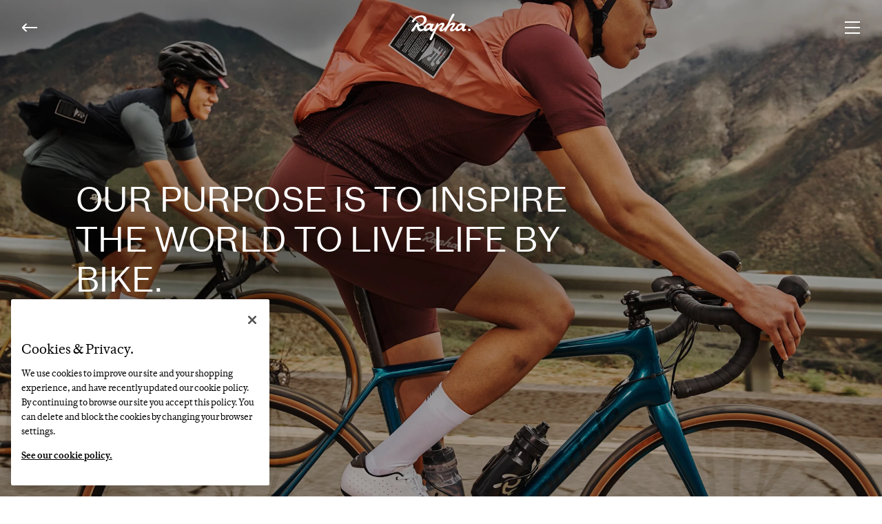

--- FILE ---
content_type: text/html; charset=utf-8
request_url: https://content.rapha.cc/tw/en/about
body_size: 39349
content:
<!DOCTYPE html><html lang="en-TW"><head><meta charSet="utf-8"/><meta name="viewport" content="width=device-width"/><meta property="og:url" content="https://content.rapha.cc/tw/en/about"/><link rel="canonical" href="https://content.rapha.cc/tw/en/about"/><meta name="theme-color" content="#ffffff"/><meta name="mobile-web-app-capable" content="yes"/><link rel="preload" href="/fonts/RaphaSerifHead-Italic.woff2" as="font" type="font/woff2" crossorigin="anonymous"/><link rel="preload" href="/fonts/RaphaSerifHead-Roman.woff2" as="font" type="font/woff2" crossorigin="anonymous"/><link rel="preload" href="/fonts/RaphaSerifText-Semibold.woff2" as="font" type="font/woff2" crossorigin="anonymous"/><link rel="manifest" href="/manifest.json"/><link rel="icon" href="https://media.rapha.cc/image/upload/v1654596411/favicon.ico"/><link rel="apple-touch-icon" href="https://media.rapha.cc/image/upload/w_180,c_fill,ar_1:1,g_auto/v1656687677/apple-touch-icon-180x180-precomposed.png" sizes="180x180"/><link rel="apple-touch-icon" href="https://media.rapha.cc/image/upload/w_120,c_fill,ar_1:1,g_auto/v1656687677/apple-touch-icon-180x180-precomposed.png" sizes="120x120"/><link rel="apple-touch-icon" href="https://media.rapha.cc/image/upload/w_167,c_fill,ar_1:1,g_auto/v1656687677/apple-touch-icon-180x180-precomposed.png" sizes="167x167"/><link rel="apple-touch-icon" href="https://media.rapha.cc/image/upload/w_512,c_fill,ar_1:1,g_auto/v1656687677/apple-touch-icon-180x180-precomposed.png" sizes="152x152"/><title>About Rapha  | Rapha</title><meta name="robots" content="index,follow"/><meta name="description" content="Our purpose is to inspire the world to live life by bike."/><meta property="og:title" content="About Rapha  | Rapha"/><meta property="og:description" content="Our purpose is to inspire the world to live life by bike."/><meta property="og:image" content="https://media.rapha.cc/image/upload/f_auto/q_auto:best/v1660220987/landing-pages/about/about_purpose_hero_1.png"/><meta property="og:image:alt" content="Our purpose is to inspire the world to live life by bike."/><meta name="application-name" content="About Rapha "/><meta name="apple-mobile-web-app-title" content="About Rapha "/><link rel="preload" href="/fonts/RaphaSansCondensed-Regular.woff2" as="font" type="font/woff2" crossorigin="anonymous"/><link rel="preload" href="/fonts/RaphaSansCondensed-Semibold.woff2" as="font" type="font/woff2" crossorigin="anonymous"/><link rel="preload" href="/fonts/RaphaSansCondensed-Bold.woff2" as="font" type="font/woff2" crossorigin="anonymous"/><link rel="preload" href="/fonts/RaphaSansNumerals-Regular.woff2" as="font" type="font/woff2" crossorigin="anonymous"/><link rel="preload" href="/fonts/RaphaSansNumerals-Semibold.woff2" as="font" type="font/woff2" crossorigin="anonymous"/><link rel="preload" as="image" imageSrcSet="/_next/image?url=https%3A%2F%2Fmedia.rapha.cc%2Fimage%2Fupload%2Fw_800%2Cf_auto%2Cq_auto%2Cc_fill%2Car_2%3A3%2Cdpr_auto%2Cr_0%2Ff_auto%2Fq_auto%3Abest%2Fv1660220993%2Flanding-pages%2Fabout%2Fabout_work_1.png&amp;w=480&amp;q=100 480w, /_next/image?url=https%3A%2F%2Fmedia.rapha.cc%2Fimage%2Fupload%2Fw_800%2Cf_auto%2Cq_auto%2Cc_fill%2Car_2%3A3%2Cdpr_auto%2Cr_0%2Ff_auto%2Fq_auto%3Abest%2Fv1660220993%2Flanding-pages%2Fabout%2Fabout_work_1.png&amp;w=768&amp;q=100 768w, /_next/image?url=https%3A%2F%2Fmedia.rapha.cc%2Fimage%2Fupload%2Fw_800%2Cf_auto%2Cq_auto%2Cc_fill%2Car_2%3A3%2Cdpr_auto%2Cr_0%2Ff_auto%2Fq_auto%3Abest%2Fv1660220993%2Flanding-pages%2Fabout%2Fabout_work_1.png&amp;w=992&amp;q=100 992w, /_next/image?url=https%3A%2F%2Fmedia.rapha.cc%2Fimage%2Fupload%2Fw_800%2Cf_auto%2Cq_auto%2Cc_fill%2Car_2%3A3%2Cdpr_auto%2Cr_0%2Ff_auto%2Fq_auto%3Abest%2Fv1660220993%2Flanding-pages%2Fabout%2Fabout_work_1.png&amp;w=1200&amp;q=100 1200w, /_next/image?url=https%3A%2F%2Fmedia.rapha.cc%2Fimage%2Fupload%2Fw_800%2Cf_auto%2Cq_auto%2Cc_fill%2Car_2%3A3%2Cdpr_auto%2Cr_0%2Ff_auto%2Fq_auto%3Abest%2Fv1660220993%2Flanding-pages%2Fabout%2Fabout_work_1.png&amp;w=1920&amp;q=100 1920w, /_next/image?url=https%3A%2F%2Fmedia.rapha.cc%2Fimage%2Fupload%2Fw_800%2Cf_auto%2Cq_auto%2Cc_fill%2Car_2%3A3%2Cdpr_auto%2Cr_0%2Ff_auto%2Fq_auto%3Abest%2Fv1660220993%2Flanding-pages%2Fabout%2Fabout_work_1.png&amp;w=2048&amp;q=100 2048w, /_next/image?url=https%3A%2F%2Fmedia.rapha.cc%2Fimage%2Fupload%2Fw_800%2Cf_auto%2Cq_auto%2Cc_fill%2Car_2%3A3%2Cdpr_auto%2Cr_0%2Ff_auto%2Fq_auto%3Abest%2Fv1660220993%2Flanding-pages%2Fabout%2Fabout_work_1.png&amp;w=3840&amp;q=100 3840w" imageSizes="100vw"/><link rel="preload" as="image" imageSrcSet="/_next/image?url=https%3A%2F%2Fmedia.rapha.cc%2Fimage%2Fupload%2Fw_800%2Cf_auto%2Cq_auto%2Cc_fill%2Car_2%3A3%2Cdpr_auto%2Cr_0%2Ff_auto%2Fq_auto%3Abest%2Fv1660220994%2Flanding-pages%2Fabout%2Fabout_work_2.png&amp;w=480&amp;q=100 480w, /_next/image?url=https%3A%2F%2Fmedia.rapha.cc%2Fimage%2Fupload%2Fw_800%2Cf_auto%2Cq_auto%2Cc_fill%2Car_2%3A3%2Cdpr_auto%2Cr_0%2Ff_auto%2Fq_auto%3Abest%2Fv1660220994%2Flanding-pages%2Fabout%2Fabout_work_2.png&amp;w=768&amp;q=100 768w, /_next/image?url=https%3A%2F%2Fmedia.rapha.cc%2Fimage%2Fupload%2Fw_800%2Cf_auto%2Cq_auto%2Cc_fill%2Car_2%3A3%2Cdpr_auto%2Cr_0%2Ff_auto%2Fq_auto%3Abest%2Fv1660220994%2Flanding-pages%2Fabout%2Fabout_work_2.png&amp;w=992&amp;q=100 992w, /_next/image?url=https%3A%2F%2Fmedia.rapha.cc%2Fimage%2Fupload%2Fw_800%2Cf_auto%2Cq_auto%2Cc_fill%2Car_2%3A3%2Cdpr_auto%2Cr_0%2Ff_auto%2Fq_auto%3Abest%2Fv1660220994%2Flanding-pages%2Fabout%2Fabout_work_2.png&amp;w=1200&amp;q=100 1200w, /_next/image?url=https%3A%2F%2Fmedia.rapha.cc%2Fimage%2Fupload%2Fw_800%2Cf_auto%2Cq_auto%2Cc_fill%2Car_2%3A3%2Cdpr_auto%2Cr_0%2Ff_auto%2Fq_auto%3Abest%2Fv1660220994%2Flanding-pages%2Fabout%2Fabout_work_2.png&amp;w=1920&amp;q=100 1920w, /_next/image?url=https%3A%2F%2Fmedia.rapha.cc%2Fimage%2Fupload%2Fw_800%2Cf_auto%2Cq_auto%2Cc_fill%2Car_2%3A3%2Cdpr_auto%2Cr_0%2Ff_auto%2Fq_auto%3Abest%2Fv1660220994%2Flanding-pages%2Fabout%2Fabout_work_2.png&amp;w=2048&amp;q=100 2048w, /_next/image?url=https%3A%2F%2Fmedia.rapha.cc%2Fimage%2Fupload%2Fw_800%2Cf_auto%2Cq_auto%2Cc_fill%2Car_2%3A3%2Cdpr_auto%2Cr_0%2Ff_auto%2Fq_auto%3Abest%2Fv1660220994%2Flanding-pages%2Fabout%2Fabout_work_2.png&amp;w=3840&amp;q=100 3840w" imageSizes="100vw"/><link rel="preload" as="image" imageSrcSet="/_next/image?url=https%3A%2F%2Fmedia.rapha.cc%2Fimage%2Fupload%2Fw_800%2Cf_auto%2Cq_auto%2Cc_fill%2Car_2%3A3%2Cdpr_auto%2Cr_0%2Ff_auto%2Fq_auto%3Abest%2Fv1660220984%2Flanding-pages%2Fabout%2Fabout_ride_1.png&amp;w=480&amp;q=100 480w, /_next/image?url=https%3A%2F%2Fmedia.rapha.cc%2Fimage%2Fupload%2Fw_800%2Cf_auto%2Cq_auto%2Cc_fill%2Car_2%3A3%2Cdpr_auto%2Cr_0%2Ff_auto%2Fq_auto%3Abest%2Fv1660220984%2Flanding-pages%2Fabout%2Fabout_ride_1.png&amp;w=768&amp;q=100 768w, /_next/image?url=https%3A%2F%2Fmedia.rapha.cc%2Fimage%2Fupload%2Fw_800%2Cf_auto%2Cq_auto%2Cc_fill%2Car_2%3A3%2Cdpr_auto%2Cr_0%2Ff_auto%2Fq_auto%3Abest%2Fv1660220984%2Flanding-pages%2Fabout%2Fabout_ride_1.png&amp;w=992&amp;q=100 992w, /_next/image?url=https%3A%2F%2Fmedia.rapha.cc%2Fimage%2Fupload%2Fw_800%2Cf_auto%2Cq_auto%2Cc_fill%2Car_2%3A3%2Cdpr_auto%2Cr_0%2Ff_auto%2Fq_auto%3Abest%2Fv1660220984%2Flanding-pages%2Fabout%2Fabout_ride_1.png&amp;w=1200&amp;q=100 1200w, /_next/image?url=https%3A%2F%2Fmedia.rapha.cc%2Fimage%2Fupload%2Fw_800%2Cf_auto%2Cq_auto%2Cc_fill%2Car_2%3A3%2Cdpr_auto%2Cr_0%2Ff_auto%2Fq_auto%3Abest%2Fv1660220984%2Flanding-pages%2Fabout%2Fabout_ride_1.png&amp;w=1920&amp;q=100 1920w, /_next/image?url=https%3A%2F%2Fmedia.rapha.cc%2Fimage%2Fupload%2Fw_800%2Cf_auto%2Cq_auto%2Cc_fill%2Car_2%3A3%2Cdpr_auto%2Cr_0%2Ff_auto%2Fq_auto%3Abest%2Fv1660220984%2Flanding-pages%2Fabout%2Fabout_ride_1.png&amp;w=2048&amp;q=100 2048w, /_next/image?url=https%3A%2F%2Fmedia.rapha.cc%2Fimage%2Fupload%2Fw_800%2Cf_auto%2Cq_auto%2Cc_fill%2Car_2%3A3%2Cdpr_auto%2Cr_0%2Ff_auto%2Fq_auto%3Abest%2Fv1660220984%2Flanding-pages%2Fabout%2Fabout_ride_1.png&amp;w=3840&amp;q=100 3840w" imageSizes="100vw"/><link rel="preload" as="image" imageSrcSet="/_next/image?url=https%3A%2F%2Fmedia.rapha.cc%2Fimage%2Fupload%2Fw_800%2Cf_auto%2Cq_auto%2Cc_fill%2Car_2%3A3%2Cdpr_auto%2Cr_0%2Ff_auto%2Fq_auto%3Abest%2Fv1660220987%2Flanding-pages%2Fabout%2Fabout_ride_2.png&amp;w=480&amp;q=100 480w, /_next/image?url=https%3A%2F%2Fmedia.rapha.cc%2Fimage%2Fupload%2Fw_800%2Cf_auto%2Cq_auto%2Cc_fill%2Car_2%3A3%2Cdpr_auto%2Cr_0%2Ff_auto%2Fq_auto%3Abest%2Fv1660220987%2Flanding-pages%2Fabout%2Fabout_ride_2.png&amp;w=768&amp;q=100 768w, /_next/image?url=https%3A%2F%2Fmedia.rapha.cc%2Fimage%2Fupload%2Fw_800%2Cf_auto%2Cq_auto%2Cc_fill%2Car_2%3A3%2Cdpr_auto%2Cr_0%2Ff_auto%2Fq_auto%3Abest%2Fv1660220987%2Flanding-pages%2Fabout%2Fabout_ride_2.png&amp;w=992&amp;q=100 992w, /_next/image?url=https%3A%2F%2Fmedia.rapha.cc%2Fimage%2Fupload%2Fw_800%2Cf_auto%2Cq_auto%2Cc_fill%2Car_2%3A3%2Cdpr_auto%2Cr_0%2Ff_auto%2Fq_auto%3Abest%2Fv1660220987%2Flanding-pages%2Fabout%2Fabout_ride_2.png&amp;w=1200&amp;q=100 1200w, /_next/image?url=https%3A%2F%2Fmedia.rapha.cc%2Fimage%2Fupload%2Fw_800%2Cf_auto%2Cq_auto%2Cc_fill%2Car_2%3A3%2Cdpr_auto%2Cr_0%2Ff_auto%2Fq_auto%3Abest%2Fv1660220987%2Flanding-pages%2Fabout%2Fabout_ride_2.png&amp;w=1920&amp;q=100 1920w, /_next/image?url=https%3A%2F%2Fmedia.rapha.cc%2Fimage%2Fupload%2Fw_800%2Cf_auto%2Cq_auto%2Cc_fill%2Car_2%3A3%2Cdpr_auto%2Cr_0%2Ff_auto%2Fq_auto%3Abest%2Fv1660220987%2Flanding-pages%2Fabout%2Fabout_ride_2.png&amp;w=2048&amp;q=100 2048w, /_next/image?url=https%3A%2F%2Fmedia.rapha.cc%2Fimage%2Fupload%2Fw_800%2Cf_auto%2Cq_auto%2Cc_fill%2Car_2%3A3%2Cdpr_auto%2Cr_0%2Ff_auto%2Fq_auto%3Abest%2Fv1660220987%2Flanding-pages%2Fabout%2Fabout_ride_2.png&amp;w=3840&amp;q=100 3840w" imageSizes="100vw"/><link rel="preload" as="image" imageSrcSet="/_next/image?url=https%3A%2F%2Fmedia.rapha.cc%2Fimage%2Fupload%2Fw_800%2Cf_auto%2Cq_auto%2Cc_fill%2Car_2%3A3%2Cdpr_auto%2Cr_0%2Ff_auto%2Fq_auto%3Abest%2Fv1660220977%2Flanding-pages%2Fabout%2Fabout_community_1.png&amp;w=480&amp;q=100 480w, /_next/image?url=https%3A%2F%2Fmedia.rapha.cc%2Fimage%2Fupload%2Fw_800%2Cf_auto%2Cq_auto%2Cc_fill%2Car_2%3A3%2Cdpr_auto%2Cr_0%2Ff_auto%2Fq_auto%3Abest%2Fv1660220977%2Flanding-pages%2Fabout%2Fabout_community_1.png&amp;w=768&amp;q=100 768w, /_next/image?url=https%3A%2F%2Fmedia.rapha.cc%2Fimage%2Fupload%2Fw_800%2Cf_auto%2Cq_auto%2Cc_fill%2Car_2%3A3%2Cdpr_auto%2Cr_0%2Ff_auto%2Fq_auto%3Abest%2Fv1660220977%2Flanding-pages%2Fabout%2Fabout_community_1.png&amp;w=992&amp;q=100 992w, /_next/image?url=https%3A%2F%2Fmedia.rapha.cc%2Fimage%2Fupload%2Fw_800%2Cf_auto%2Cq_auto%2Cc_fill%2Car_2%3A3%2Cdpr_auto%2Cr_0%2Ff_auto%2Fq_auto%3Abest%2Fv1660220977%2Flanding-pages%2Fabout%2Fabout_community_1.png&amp;w=1200&amp;q=100 1200w, /_next/image?url=https%3A%2F%2Fmedia.rapha.cc%2Fimage%2Fupload%2Fw_800%2Cf_auto%2Cq_auto%2Cc_fill%2Car_2%3A3%2Cdpr_auto%2Cr_0%2Ff_auto%2Fq_auto%3Abest%2Fv1660220977%2Flanding-pages%2Fabout%2Fabout_community_1.png&amp;w=1920&amp;q=100 1920w, /_next/image?url=https%3A%2F%2Fmedia.rapha.cc%2Fimage%2Fupload%2Fw_800%2Cf_auto%2Cq_auto%2Cc_fill%2Car_2%3A3%2Cdpr_auto%2Cr_0%2Ff_auto%2Fq_auto%3Abest%2Fv1660220977%2Flanding-pages%2Fabout%2Fabout_community_1.png&amp;w=2048&amp;q=100 2048w, /_next/image?url=https%3A%2F%2Fmedia.rapha.cc%2Fimage%2Fupload%2Fw_800%2Cf_auto%2Cq_auto%2Cc_fill%2Car_2%3A3%2Cdpr_auto%2Cr_0%2Ff_auto%2Fq_auto%3Abest%2Fv1660220977%2Flanding-pages%2Fabout%2Fabout_community_1.png&amp;w=3840&amp;q=100 3840w" imageSizes="100vw"/><link rel="preload" as="image" imageSrcSet="/_next/image?url=https%3A%2F%2Fmedia.rapha.cc%2Fimage%2Fupload%2Fw_800%2Cf_auto%2Cq_auto%2Cc_fill%2Car_2%3A3%2Cdpr_auto%2Cr_0%2Ff_auto%2Fq_auto%3Abest%2Fv1660220978%2Flanding-pages%2Fabout%2Fabout_community_2.png&amp;w=480&amp;q=100 480w, /_next/image?url=https%3A%2F%2Fmedia.rapha.cc%2Fimage%2Fupload%2Fw_800%2Cf_auto%2Cq_auto%2Cc_fill%2Car_2%3A3%2Cdpr_auto%2Cr_0%2Ff_auto%2Fq_auto%3Abest%2Fv1660220978%2Flanding-pages%2Fabout%2Fabout_community_2.png&amp;w=768&amp;q=100 768w, /_next/image?url=https%3A%2F%2Fmedia.rapha.cc%2Fimage%2Fupload%2Fw_800%2Cf_auto%2Cq_auto%2Cc_fill%2Car_2%3A3%2Cdpr_auto%2Cr_0%2Ff_auto%2Fq_auto%3Abest%2Fv1660220978%2Flanding-pages%2Fabout%2Fabout_community_2.png&amp;w=992&amp;q=100 992w, /_next/image?url=https%3A%2F%2Fmedia.rapha.cc%2Fimage%2Fupload%2Fw_800%2Cf_auto%2Cq_auto%2Cc_fill%2Car_2%3A3%2Cdpr_auto%2Cr_0%2Ff_auto%2Fq_auto%3Abest%2Fv1660220978%2Flanding-pages%2Fabout%2Fabout_community_2.png&amp;w=1200&amp;q=100 1200w, /_next/image?url=https%3A%2F%2Fmedia.rapha.cc%2Fimage%2Fupload%2Fw_800%2Cf_auto%2Cq_auto%2Cc_fill%2Car_2%3A3%2Cdpr_auto%2Cr_0%2Ff_auto%2Fq_auto%3Abest%2Fv1660220978%2Flanding-pages%2Fabout%2Fabout_community_2.png&amp;w=1920&amp;q=100 1920w, /_next/image?url=https%3A%2F%2Fmedia.rapha.cc%2Fimage%2Fupload%2Fw_800%2Cf_auto%2Cq_auto%2Cc_fill%2Car_2%3A3%2Cdpr_auto%2Cr_0%2Ff_auto%2Fq_auto%3Abest%2Fv1660220978%2Flanding-pages%2Fabout%2Fabout_community_2.png&amp;w=2048&amp;q=100 2048w, /_next/image?url=https%3A%2F%2Fmedia.rapha.cc%2Fimage%2Fupload%2Fw_800%2Cf_auto%2Cq_auto%2Cc_fill%2Car_2%3A3%2Cdpr_auto%2Cr_0%2Ff_auto%2Fq_auto%3Abest%2Fv1660220978%2Flanding-pages%2Fabout%2Fabout_community_2.png&amp;w=3840&amp;q=100 3840w" imageSizes="100vw"/><link rel="preload" as="image" imageSrcSet="/_next/image?url=https%3A%2F%2Fmedia.rapha.cc%2Fimage%2Fupload%2Fw_800%2Cf_auto%2Cq_auto%2Cc_fill%2Car_2%3A3%2Cdpr_auto%2Cr_0%2Ff_auto%2Fq_auto%3Abest%2Fv1660220977%2Flanding-pages%2Fabout%2Fabout_clubhouses_1.png&amp;w=480&amp;q=100 480w, /_next/image?url=https%3A%2F%2Fmedia.rapha.cc%2Fimage%2Fupload%2Fw_800%2Cf_auto%2Cq_auto%2Cc_fill%2Car_2%3A3%2Cdpr_auto%2Cr_0%2Ff_auto%2Fq_auto%3Abest%2Fv1660220977%2Flanding-pages%2Fabout%2Fabout_clubhouses_1.png&amp;w=768&amp;q=100 768w, /_next/image?url=https%3A%2F%2Fmedia.rapha.cc%2Fimage%2Fupload%2Fw_800%2Cf_auto%2Cq_auto%2Cc_fill%2Car_2%3A3%2Cdpr_auto%2Cr_0%2Ff_auto%2Fq_auto%3Abest%2Fv1660220977%2Flanding-pages%2Fabout%2Fabout_clubhouses_1.png&amp;w=992&amp;q=100 992w, /_next/image?url=https%3A%2F%2Fmedia.rapha.cc%2Fimage%2Fupload%2Fw_800%2Cf_auto%2Cq_auto%2Cc_fill%2Car_2%3A3%2Cdpr_auto%2Cr_0%2Ff_auto%2Fq_auto%3Abest%2Fv1660220977%2Flanding-pages%2Fabout%2Fabout_clubhouses_1.png&amp;w=1200&amp;q=100 1200w, /_next/image?url=https%3A%2F%2Fmedia.rapha.cc%2Fimage%2Fupload%2Fw_800%2Cf_auto%2Cq_auto%2Cc_fill%2Car_2%3A3%2Cdpr_auto%2Cr_0%2Ff_auto%2Fq_auto%3Abest%2Fv1660220977%2Flanding-pages%2Fabout%2Fabout_clubhouses_1.png&amp;w=1920&amp;q=100 1920w, /_next/image?url=https%3A%2F%2Fmedia.rapha.cc%2Fimage%2Fupload%2Fw_800%2Cf_auto%2Cq_auto%2Cc_fill%2Car_2%3A3%2Cdpr_auto%2Cr_0%2Ff_auto%2Fq_auto%3Abest%2Fv1660220977%2Flanding-pages%2Fabout%2Fabout_clubhouses_1.png&amp;w=2048&amp;q=100 2048w, /_next/image?url=https%3A%2F%2Fmedia.rapha.cc%2Fimage%2Fupload%2Fw_800%2Cf_auto%2Cq_auto%2Cc_fill%2Car_2%3A3%2Cdpr_auto%2Cr_0%2Ff_auto%2Fq_auto%3Abest%2Fv1660220977%2Flanding-pages%2Fabout%2Fabout_clubhouses_1.png&amp;w=3840&amp;q=100 3840w" imageSizes="100vw"/><link rel="preload" as="image" imageSrcSet="/_next/image?url=https%3A%2F%2Fmedia.rapha.cc%2Fimage%2Fupload%2Fw_558%2Cf_auto%2Cq_auto%2Cc_fill%2Car_2%3A3%2Cdpr_auto%2Cr_0%2Ff_auto%2Fq_auto%3Abest%2Fv1660220978%2Flanding-pages%2Fabout%2Fabout_foundation_1.png&amp;w=480&amp;q=100 480w, /_next/image?url=https%3A%2F%2Fmedia.rapha.cc%2Fimage%2Fupload%2Fw_558%2Cf_auto%2Cq_auto%2Cc_fill%2Car_2%3A3%2Cdpr_auto%2Cr_0%2Ff_auto%2Fq_auto%3Abest%2Fv1660220978%2Flanding-pages%2Fabout%2Fabout_foundation_1.png&amp;w=768&amp;q=100 768w, /_next/image?url=https%3A%2F%2Fmedia.rapha.cc%2Fimage%2Fupload%2Fw_558%2Cf_auto%2Cq_auto%2Cc_fill%2Car_2%3A3%2Cdpr_auto%2Cr_0%2Ff_auto%2Fq_auto%3Abest%2Fv1660220978%2Flanding-pages%2Fabout%2Fabout_foundation_1.png&amp;w=992&amp;q=100 992w, /_next/image?url=https%3A%2F%2Fmedia.rapha.cc%2Fimage%2Fupload%2Fw_558%2Cf_auto%2Cq_auto%2Cc_fill%2Car_2%3A3%2Cdpr_auto%2Cr_0%2Ff_auto%2Fq_auto%3Abest%2Fv1660220978%2Flanding-pages%2Fabout%2Fabout_foundation_1.png&amp;w=1200&amp;q=100 1200w, /_next/image?url=https%3A%2F%2Fmedia.rapha.cc%2Fimage%2Fupload%2Fw_558%2Cf_auto%2Cq_auto%2Cc_fill%2Car_2%3A3%2Cdpr_auto%2Cr_0%2Ff_auto%2Fq_auto%3Abest%2Fv1660220978%2Flanding-pages%2Fabout%2Fabout_foundation_1.png&amp;w=1920&amp;q=100 1920w, /_next/image?url=https%3A%2F%2Fmedia.rapha.cc%2Fimage%2Fupload%2Fw_558%2Cf_auto%2Cq_auto%2Cc_fill%2Car_2%3A3%2Cdpr_auto%2Cr_0%2Ff_auto%2Fq_auto%3Abest%2Fv1660220978%2Flanding-pages%2Fabout%2Fabout_foundation_1.png&amp;w=2048&amp;q=100 2048w, /_next/image?url=https%3A%2F%2Fmedia.rapha.cc%2Fimage%2Fupload%2Fw_558%2Cf_auto%2Cq_auto%2Cc_fill%2Car_2%3A3%2Cdpr_auto%2Cr_0%2Ff_auto%2Fq_auto%3Abest%2Fv1660220978%2Flanding-pages%2Fabout%2Fabout_foundation_1.png&amp;w=3840&amp;q=100 3840w" imageSizes="100vw"/><link rel="preload" as="image" imageSrcSet="/_next/image?url=https%3A%2F%2Fmedia.rapha.cc%2Fimage%2Fupload%2Fw_558%2Cf_auto%2Cq_auto%2Cc_fill%2Car_1%3A1%2Cdpr_auto%2Cr_0%2Ff_auto%2Fq_auto%3Abest%2Fv1660220979%2Flanding-pages%2Fabout%2Fabout_foundation_2.png&amp;w=480&amp;q=100 480w, /_next/image?url=https%3A%2F%2Fmedia.rapha.cc%2Fimage%2Fupload%2Fw_558%2Cf_auto%2Cq_auto%2Cc_fill%2Car_1%3A1%2Cdpr_auto%2Cr_0%2Ff_auto%2Fq_auto%3Abest%2Fv1660220979%2Flanding-pages%2Fabout%2Fabout_foundation_2.png&amp;w=768&amp;q=100 768w, /_next/image?url=https%3A%2F%2Fmedia.rapha.cc%2Fimage%2Fupload%2Fw_558%2Cf_auto%2Cq_auto%2Cc_fill%2Car_1%3A1%2Cdpr_auto%2Cr_0%2Ff_auto%2Fq_auto%3Abest%2Fv1660220979%2Flanding-pages%2Fabout%2Fabout_foundation_2.png&amp;w=992&amp;q=100 992w, /_next/image?url=https%3A%2F%2Fmedia.rapha.cc%2Fimage%2Fupload%2Fw_558%2Cf_auto%2Cq_auto%2Cc_fill%2Car_1%3A1%2Cdpr_auto%2Cr_0%2Ff_auto%2Fq_auto%3Abest%2Fv1660220979%2Flanding-pages%2Fabout%2Fabout_foundation_2.png&amp;w=1200&amp;q=100 1200w, /_next/image?url=https%3A%2F%2Fmedia.rapha.cc%2Fimage%2Fupload%2Fw_558%2Cf_auto%2Cq_auto%2Cc_fill%2Car_1%3A1%2Cdpr_auto%2Cr_0%2Ff_auto%2Fq_auto%3Abest%2Fv1660220979%2Flanding-pages%2Fabout%2Fabout_foundation_2.png&amp;w=1920&amp;q=100 1920w, /_next/image?url=https%3A%2F%2Fmedia.rapha.cc%2Fimage%2Fupload%2Fw_558%2Cf_auto%2Cq_auto%2Cc_fill%2Car_1%3A1%2Cdpr_auto%2Cr_0%2Ff_auto%2Fq_auto%3Abest%2Fv1660220979%2Flanding-pages%2Fabout%2Fabout_foundation_2.png&amp;w=2048&amp;q=100 2048w, /_next/image?url=https%3A%2F%2Fmedia.rapha.cc%2Fimage%2Fupload%2Fw_558%2Cf_auto%2Cq_auto%2Cc_fill%2Car_1%3A1%2Cdpr_auto%2Cr_0%2Ff_auto%2Fq_auto%3Abest%2Fv1660220979%2Flanding-pages%2Fabout%2Fabout_foundation_2.png&amp;w=3840&amp;q=100 3840w" imageSizes="100vw"/><link rel="preload" as="image" imageSrcSet="/_next/image?url=https%3A%2F%2Fmedia.rapha.cc%2Fimage%2Fupload%2Fw_558%2Cf_auto%2Cq_auto%2Cc_fill%2Car_1%3A1%2Cdpr_auto%2Cr_0%2Ff_auto%2Fq_auto%3Abest%2Fv1660220979%2Flanding-pages%2Fabout%2Fabout_foundation_3.png&amp;w=480&amp;q=100 480w, /_next/image?url=https%3A%2F%2Fmedia.rapha.cc%2Fimage%2Fupload%2Fw_558%2Cf_auto%2Cq_auto%2Cc_fill%2Car_1%3A1%2Cdpr_auto%2Cr_0%2Ff_auto%2Fq_auto%3Abest%2Fv1660220979%2Flanding-pages%2Fabout%2Fabout_foundation_3.png&amp;w=768&amp;q=100 768w, /_next/image?url=https%3A%2F%2Fmedia.rapha.cc%2Fimage%2Fupload%2Fw_558%2Cf_auto%2Cq_auto%2Cc_fill%2Car_1%3A1%2Cdpr_auto%2Cr_0%2Ff_auto%2Fq_auto%3Abest%2Fv1660220979%2Flanding-pages%2Fabout%2Fabout_foundation_3.png&amp;w=992&amp;q=100 992w, /_next/image?url=https%3A%2F%2Fmedia.rapha.cc%2Fimage%2Fupload%2Fw_558%2Cf_auto%2Cq_auto%2Cc_fill%2Car_1%3A1%2Cdpr_auto%2Cr_0%2Ff_auto%2Fq_auto%3Abest%2Fv1660220979%2Flanding-pages%2Fabout%2Fabout_foundation_3.png&amp;w=1200&amp;q=100 1200w, /_next/image?url=https%3A%2F%2Fmedia.rapha.cc%2Fimage%2Fupload%2Fw_558%2Cf_auto%2Cq_auto%2Cc_fill%2Car_1%3A1%2Cdpr_auto%2Cr_0%2Ff_auto%2Fq_auto%3Abest%2Fv1660220979%2Flanding-pages%2Fabout%2Fabout_foundation_3.png&amp;w=1920&amp;q=100 1920w, /_next/image?url=https%3A%2F%2Fmedia.rapha.cc%2Fimage%2Fupload%2Fw_558%2Cf_auto%2Cq_auto%2Cc_fill%2Car_1%3A1%2Cdpr_auto%2Cr_0%2Ff_auto%2Fq_auto%3Abest%2Fv1660220979%2Flanding-pages%2Fabout%2Fabout_foundation_3.png&amp;w=2048&amp;q=100 2048w, /_next/image?url=https%3A%2F%2Fmedia.rapha.cc%2Fimage%2Fupload%2Fw_558%2Cf_auto%2Cq_auto%2Cc_fill%2Car_1%3A1%2Cdpr_auto%2Cr_0%2Ff_auto%2Fq_auto%3Abest%2Fv1660220979%2Flanding-pages%2Fabout%2Fabout_foundation_3.png&amp;w=3840&amp;q=100 3840w" imageSizes="100vw"/><link rel="preload" as="image" imageSrcSet="/_next/image?url=https%3A%2F%2Fmedia.rapha.cc%2Fimage%2Fupload%2Fw_1050%2Cf_auto%2Cq_auto%2Cc_fill%2Car_3%3A2%2Cdpr_auto%2Cr_0%2Ff_auto%2Fq_auto%3Abest%2Fv1662475553%2Flanding-pages%2Fabout%2Fabout_impact_graphic_1_desktop_optimized.gif&amp;w=480&amp;q=100 480w, /_next/image?url=https%3A%2F%2Fmedia.rapha.cc%2Fimage%2Fupload%2Fw_1050%2Cf_auto%2Cq_auto%2Cc_fill%2Car_3%3A2%2Cdpr_auto%2Cr_0%2Ff_auto%2Fq_auto%3Abest%2Fv1662475553%2Flanding-pages%2Fabout%2Fabout_impact_graphic_1_desktop_optimized.gif&amp;w=768&amp;q=100 768w, /_next/image?url=https%3A%2F%2Fmedia.rapha.cc%2Fimage%2Fupload%2Fw_1050%2Cf_auto%2Cq_auto%2Cc_fill%2Car_3%3A2%2Cdpr_auto%2Cr_0%2Ff_auto%2Fq_auto%3Abest%2Fv1662475553%2Flanding-pages%2Fabout%2Fabout_impact_graphic_1_desktop_optimized.gif&amp;w=992&amp;q=100 992w, /_next/image?url=https%3A%2F%2Fmedia.rapha.cc%2Fimage%2Fupload%2Fw_1050%2Cf_auto%2Cq_auto%2Cc_fill%2Car_3%3A2%2Cdpr_auto%2Cr_0%2Ff_auto%2Fq_auto%3Abest%2Fv1662475553%2Flanding-pages%2Fabout%2Fabout_impact_graphic_1_desktop_optimized.gif&amp;w=1200&amp;q=100 1200w, /_next/image?url=https%3A%2F%2Fmedia.rapha.cc%2Fimage%2Fupload%2Fw_1050%2Cf_auto%2Cq_auto%2Cc_fill%2Car_3%3A2%2Cdpr_auto%2Cr_0%2Ff_auto%2Fq_auto%3Abest%2Fv1662475553%2Flanding-pages%2Fabout%2Fabout_impact_graphic_1_desktop_optimized.gif&amp;w=1920&amp;q=100 1920w, /_next/image?url=https%3A%2F%2Fmedia.rapha.cc%2Fimage%2Fupload%2Fw_1050%2Cf_auto%2Cq_auto%2Cc_fill%2Car_3%3A2%2Cdpr_auto%2Cr_0%2Ff_auto%2Fq_auto%3Abest%2Fv1662475553%2Flanding-pages%2Fabout%2Fabout_impact_graphic_1_desktop_optimized.gif&amp;w=2048&amp;q=100 2048w, /_next/image?url=https%3A%2F%2Fmedia.rapha.cc%2Fimage%2Fupload%2Fw_1050%2Cf_auto%2Cq_auto%2Cc_fill%2Car_3%3A2%2Cdpr_auto%2Cr_0%2Ff_auto%2Fq_auto%3Abest%2Fv1662475553%2Flanding-pages%2Fabout%2Fabout_impact_graphic_1_desktop_optimized.gif&amp;w=3840&amp;q=100 3840w" imageSizes="100vw"/><link rel="preload" as="image" imageSrcSet="/_next/image?url=https%3A%2F%2Fmedia.rapha.cc%2Fimage%2Fupload%2Fw_1200%2Cf_auto%2Cq_auto%2Cc_fill%2Car_3%3A2%2Cdpr_auto%2Cr_0%2Ff_auto%2Fq_auto%3Abest%2Fv1662475554%2Flanding-pages%2Fabout%2Fabout_impact_graphic_2_desktop_optimized.gif&amp;w=480&amp;q=100 480w, /_next/image?url=https%3A%2F%2Fmedia.rapha.cc%2Fimage%2Fupload%2Fw_1200%2Cf_auto%2Cq_auto%2Cc_fill%2Car_3%3A2%2Cdpr_auto%2Cr_0%2Ff_auto%2Fq_auto%3Abest%2Fv1662475554%2Flanding-pages%2Fabout%2Fabout_impact_graphic_2_desktop_optimized.gif&amp;w=768&amp;q=100 768w, /_next/image?url=https%3A%2F%2Fmedia.rapha.cc%2Fimage%2Fupload%2Fw_1200%2Cf_auto%2Cq_auto%2Cc_fill%2Car_3%3A2%2Cdpr_auto%2Cr_0%2Ff_auto%2Fq_auto%3Abest%2Fv1662475554%2Flanding-pages%2Fabout%2Fabout_impact_graphic_2_desktop_optimized.gif&amp;w=992&amp;q=100 992w, /_next/image?url=https%3A%2F%2Fmedia.rapha.cc%2Fimage%2Fupload%2Fw_1200%2Cf_auto%2Cq_auto%2Cc_fill%2Car_3%3A2%2Cdpr_auto%2Cr_0%2Ff_auto%2Fq_auto%3Abest%2Fv1662475554%2Flanding-pages%2Fabout%2Fabout_impact_graphic_2_desktop_optimized.gif&amp;w=1200&amp;q=100 1200w, /_next/image?url=https%3A%2F%2Fmedia.rapha.cc%2Fimage%2Fupload%2Fw_1200%2Cf_auto%2Cq_auto%2Cc_fill%2Car_3%3A2%2Cdpr_auto%2Cr_0%2Ff_auto%2Fq_auto%3Abest%2Fv1662475554%2Flanding-pages%2Fabout%2Fabout_impact_graphic_2_desktop_optimized.gif&amp;w=1920&amp;q=100 1920w, /_next/image?url=https%3A%2F%2Fmedia.rapha.cc%2Fimage%2Fupload%2Fw_1200%2Cf_auto%2Cq_auto%2Cc_fill%2Car_3%3A2%2Cdpr_auto%2Cr_0%2Ff_auto%2Fq_auto%3Abest%2Fv1662475554%2Flanding-pages%2Fabout%2Fabout_impact_graphic_2_desktop_optimized.gif&amp;w=2048&amp;q=100 2048w, /_next/image?url=https%3A%2F%2Fmedia.rapha.cc%2Fimage%2Fupload%2Fw_1200%2Cf_auto%2Cq_auto%2Cc_fill%2Car_3%3A2%2Cdpr_auto%2Cr_0%2Ff_auto%2Fq_auto%3Abest%2Fv1662475554%2Flanding-pages%2Fabout%2Fabout_impact_graphic_2_desktop_optimized.gif&amp;w=3840&amp;q=100 3840w" imageSizes="100vw"/><link rel="preload" as="image" imageSrcSet="/_next/image?url=https%3A%2F%2Fmedia.rapha.cc%2Fimage%2Fupload%2Fw_440%2Cf_auto%2Cq_auto%2Cc_fill%2Car_2%3A3%2Cdpr_auto%2Cr_0%2Ff_auto%2Fq_auto%3Abest%2Fv1739189636%2FBrand%2Fmisc%2FLeadership_CEO_Fran-Millar_profile-1-BW.jpg&amp;w=480&amp;q=100 480w, /_next/image?url=https%3A%2F%2Fmedia.rapha.cc%2Fimage%2Fupload%2Fw_440%2Cf_auto%2Cq_auto%2Cc_fill%2Car_2%3A3%2Cdpr_auto%2Cr_0%2Ff_auto%2Fq_auto%3Abest%2Fv1739189636%2FBrand%2Fmisc%2FLeadership_CEO_Fran-Millar_profile-1-BW.jpg&amp;w=768&amp;q=100 768w, /_next/image?url=https%3A%2F%2Fmedia.rapha.cc%2Fimage%2Fupload%2Fw_440%2Cf_auto%2Cq_auto%2Cc_fill%2Car_2%3A3%2Cdpr_auto%2Cr_0%2Ff_auto%2Fq_auto%3Abest%2Fv1739189636%2FBrand%2Fmisc%2FLeadership_CEO_Fran-Millar_profile-1-BW.jpg&amp;w=992&amp;q=100 992w, /_next/image?url=https%3A%2F%2Fmedia.rapha.cc%2Fimage%2Fupload%2Fw_440%2Cf_auto%2Cq_auto%2Cc_fill%2Car_2%3A3%2Cdpr_auto%2Cr_0%2Ff_auto%2Fq_auto%3Abest%2Fv1739189636%2FBrand%2Fmisc%2FLeadership_CEO_Fran-Millar_profile-1-BW.jpg&amp;w=1200&amp;q=100 1200w, /_next/image?url=https%3A%2F%2Fmedia.rapha.cc%2Fimage%2Fupload%2Fw_440%2Cf_auto%2Cq_auto%2Cc_fill%2Car_2%3A3%2Cdpr_auto%2Cr_0%2Ff_auto%2Fq_auto%3Abest%2Fv1739189636%2FBrand%2Fmisc%2FLeadership_CEO_Fran-Millar_profile-1-BW.jpg&amp;w=1920&amp;q=100 1920w, /_next/image?url=https%3A%2F%2Fmedia.rapha.cc%2Fimage%2Fupload%2Fw_440%2Cf_auto%2Cq_auto%2Cc_fill%2Car_2%3A3%2Cdpr_auto%2Cr_0%2Ff_auto%2Fq_auto%3Abest%2Fv1739189636%2FBrand%2Fmisc%2FLeadership_CEO_Fran-Millar_profile-1-BW.jpg&amp;w=2048&amp;q=100 2048w, /_next/image?url=https%3A%2F%2Fmedia.rapha.cc%2Fimage%2Fupload%2Fw_440%2Cf_auto%2Cq_auto%2Cc_fill%2Car_2%3A3%2Cdpr_auto%2Cr_0%2Ff_auto%2Fq_auto%3Abest%2Fv1739189636%2FBrand%2Fmisc%2FLeadership_CEO_Fran-Millar_profile-1-BW.jpg&amp;w=3840&amp;q=100 3840w" imageSizes="100vw"/><link rel="preload" as="image" imageSrcSet="/_next/image?url=https%3A%2F%2Fmedia.rapha.cc%2Fimage%2Fupload%2Fw_440%2Cf_auto%2Cq_auto%2Cc_fill%2Car_2%3A3%2Cdpr_auto%2Cr_0%2Ff_auto%2Fq_auto%3Abest%2Fv1739189636%2FBrand%2Fmisc%2FMichelle-Woolaghan-Portraits_BW.jpg&amp;w=480&amp;q=100 480w, /_next/image?url=https%3A%2F%2Fmedia.rapha.cc%2Fimage%2Fupload%2Fw_440%2Cf_auto%2Cq_auto%2Cc_fill%2Car_2%3A3%2Cdpr_auto%2Cr_0%2Ff_auto%2Fq_auto%3Abest%2Fv1739189636%2FBrand%2Fmisc%2FMichelle-Woolaghan-Portraits_BW.jpg&amp;w=768&amp;q=100 768w, /_next/image?url=https%3A%2F%2Fmedia.rapha.cc%2Fimage%2Fupload%2Fw_440%2Cf_auto%2Cq_auto%2Cc_fill%2Car_2%3A3%2Cdpr_auto%2Cr_0%2Ff_auto%2Fq_auto%3Abest%2Fv1739189636%2FBrand%2Fmisc%2FMichelle-Woolaghan-Portraits_BW.jpg&amp;w=992&amp;q=100 992w, /_next/image?url=https%3A%2F%2Fmedia.rapha.cc%2Fimage%2Fupload%2Fw_440%2Cf_auto%2Cq_auto%2Cc_fill%2Car_2%3A3%2Cdpr_auto%2Cr_0%2Ff_auto%2Fq_auto%3Abest%2Fv1739189636%2FBrand%2Fmisc%2FMichelle-Woolaghan-Portraits_BW.jpg&amp;w=1200&amp;q=100 1200w, /_next/image?url=https%3A%2F%2Fmedia.rapha.cc%2Fimage%2Fupload%2Fw_440%2Cf_auto%2Cq_auto%2Cc_fill%2Car_2%3A3%2Cdpr_auto%2Cr_0%2Ff_auto%2Fq_auto%3Abest%2Fv1739189636%2FBrand%2Fmisc%2FMichelle-Woolaghan-Portraits_BW.jpg&amp;w=1920&amp;q=100 1920w, /_next/image?url=https%3A%2F%2Fmedia.rapha.cc%2Fimage%2Fupload%2Fw_440%2Cf_auto%2Cq_auto%2Cc_fill%2Car_2%3A3%2Cdpr_auto%2Cr_0%2Ff_auto%2Fq_auto%3Abest%2Fv1739189636%2FBrand%2Fmisc%2FMichelle-Woolaghan-Portraits_BW.jpg&amp;w=2048&amp;q=100 2048w, /_next/image?url=https%3A%2F%2Fmedia.rapha.cc%2Fimage%2Fupload%2Fw_440%2Cf_auto%2Cq_auto%2Cc_fill%2Car_2%3A3%2Cdpr_auto%2Cr_0%2Ff_auto%2Fq_auto%3Abest%2Fv1739189636%2FBrand%2Fmisc%2FMichelle-Woolaghan-Portraits_BW.jpg&amp;w=3840&amp;q=100 3840w" imageSizes="100vw"/><link rel="preload" as="image" imageSrcSet="/_next/image?url=https%3A%2F%2Fmedia.rapha.cc%2Fimage%2Fupload%2Fw_440%2Cf_auto%2Cq_auto%2Cc_fill%2Car_2%3A3%2Cdpr_auto%2Cr_0%2Ff_auto%2Fq_auto%3Abest%2Fv1739189637%2FBrand%2Fmisc%2FSimon-Mottram_profile_BW.jpg&amp;w=480&amp;q=100 480w, /_next/image?url=https%3A%2F%2Fmedia.rapha.cc%2Fimage%2Fupload%2Fw_440%2Cf_auto%2Cq_auto%2Cc_fill%2Car_2%3A3%2Cdpr_auto%2Cr_0%2Ff_auto%2Fq_auto%3Abest%2Fv1739189637%2FBrand%2Fmisc%2FSimon-Mottram_profile_BW.jpg&amp;w=768&amp;q=100 768w, /_next/image?url=https%3A%2F%2Fmedia.rapha.cc%2Fimage%2Fupload%2Fw_440%2Cf_auto%2Cq_auto%2Cc_fill%2Car_2%3A3%2Cdpr_auto%2Cr_0%2Ff_auto%2Fq_auto%3Abest%2Fv1739189637%2FBrand%2Fmisc%2FSimon-Mottram_profile_BW.jpg&amp;w=992&amp;q=100 992w, /_next/image?url=https%3A%2F%2Fmedia.rapha.cc%2Fimage%2Fupload%2Fw_440%2Cf_auto%2Cq_auto%2Cc_fill%2Car_2%3A3%2Cdpr_auto%2Cr_0%2Ff_auto%2Fq_auto%3Abest%2Fv1739189637%2FBrand%2Fmisc%2FSimon-Mottram_profile_BW.jpg&amp;w=1200&amp;q=100 1200w, /_next/image?url=https%3A%2F%2Fmedia.rapha.cc%2Fimage%2Fupload%2Fw_440%2Cf_auto%2Cq_auto%2Cc_fill%2Car_2%3A3%2Cdpr_auto%2Cr_0%2Ff_auto%2Fq_auto%3Abest%2Fv1739189637%2FBrand%2Fmisc%2FSimon-Mottram_profile_BW.jpg&amp;w=1920&amp;q=100 1920w, /_next/image?url=https%3A%2F%2Fmedia.rapha.cc%2Fimage%2Fupload%2Fw_440%2Cf_auto%2Cq_auto%2Cc_fill%2Car_2%3A3%2Cdpr_auto%2Cr_0%2Ff_auto%2Fq_auto%3Abest%2Fv1739189637%2FBrand%2Fmisc%2FSimon-Mottram_profile_BW.jpg&amp;w=2048&amp;q=100 2048w, /_next/image?url=https%3A%2F%2Fmedia.rapha.cc%2Fimage%2Fupload%2Fw_440%2Cf_auto%2Cq_auto%2Cc_fill%2Car_2%3A3%2Cdpr_auto%2Cr_0%2Ff_auto%2Fq_auto%3Abest%2Fv1739189637%2FBrand%2Fmisc%2FSimon-Mottram_profile_BW.jpg&amp;w=3840&amp;q=100 3840w" imageSizes="100vw"/><link rel="preload" as="image" imageSrcSet="/_next/image?url=https%3A%2F%2Fmedia.rapha.cc%2Fimage%2Fupload%2Fw_440%2Cf_auto%2Cq_auto%2Cc_fill%2Car_2%3A3%2Cdpr_auto%2Cr_0%2Ff_auto%2Fq_auto%3Abest%2Fv1739189635%2FBrand%2Fmisc%2FCaroline_Crosswell_portrait_BW.jpg&amp;w=480&amp;q=100 480w, /_next/image?url=https%3A%2F%2Fmedia.rapha.cc%2Fimage%2Fupload%2Fw_440%2Cf_auto%2Cq_auto%2Cc_fill%2Car_2%3A3%2Cdpr_auto%2Cr_0%2Ff_auto%2Fq_auto%3Abest%2Fv1739189635%2FBrand%2Fmisc%2FCaroline_Crosswell_portrait_BW.jpg&amp;w=768&amp;q=100 768w, /_next/image?url=https%3A%2F%2Fmedia.rapha.cc%2Fimage%2Fupload%2Fw_440%2Cf_auto%2Cq_auto%2Cc_fill%2Car_2%3A3%2Cdpr_auto%2Cr_0%2Ff_auto%2Fq_auto%3Abest%2Fv1739189635%2FBrand%2Fmisc%2FCaroline_Crosswell_portrait_BW.jpg&amp;w=992&amp;q=100 992w, /_next/image?url=https%3A%2F%2Fmedia.rapha.cc%2Fimage%2Fupload%2Fw_440%2Cf_auto%2Cq_auto%2Cc_fill%2Car_2%3A3%2Cdpr_auto%2Cr_0%2Ff_auto%2Fq_auto%3Abest%2Fv1739189635%2FBrand%2Fmisc%2FCaroline_Crosswell_portrait_BW.jpg&amp;w=1200&amp;q=100 1200w, /_next/image?url=https%3A%2F%2Fmedia.rapha.cc%2Fimage%2Fupload%2Fw_440%2Cf_auto%2Cq_auto%2Cc_fill%2Car_2%3A3%2Cdpr_auto%2Cr_0%2Ff_auto%2Fq_auto%3Abest%2Fv1739189635%2FBrand%2Fmisc%2FCaroline_Crosswell_portrait_BW.jpg&amp;w=1920&amp;q=100 1920w, /_next/image?url=https%3A%2F%2Fmedia.rapha.cc%2Fimage%2Fupload%2Fw_440%2Cf_auto%2Cq_auto%2Cc_fill%2Car_2%3A3%2Cdpr_auto%2Cr_0%2Ff_auto%2Fq_auto%3Abest%2Fv1739189635%2FBrand%2Fmisc%2FCaroline_Crosswell_portrait_BW.jpg&amp;w=2048&amp;q=100 2048w, /_next/image?url=https%3A%2F%2Fmedia.rapha.cc%2Fimage%2Fupload%2Fw_440%2Cf_auto%2Cq_auto%2Cc_fill%2Car_2%3A3%2Cdpr_auto%2Cr_0%2Ff_auto%2Fq_auto%3Abest%2Fv1739189635%2FBrand%2Fmisc%2FCaroline_Crosswell_portrait_BW.jpg&amp;w=3840&amp;q=100 3840w" imageSizes="100vw"/><link rel="preload" as="image" imageSrcSet="/_next/image?url=https%3A%2F%2Fmedia.rapha.cc%2Fimage%2Fupload%2Fw_440%2Cf_auto%2Cq_auto%2Cc_fill%2Car_2%3A3%2Cdpr_auto%2Cr_0%2Ff_auto%2Fq_auto%3Abest%2Fv1739189635%2FBrand%2Fmisc%2FJoel-Natale-Portraits_62-BW.jpg&amp;w=480&amp;q=100 480w, /_next/image?url=https%3A%2F%2Fmedia.rapha.cc%2Fimage%2Fupload%2Fw_440%2Cf_auto%2Cq_auto%2Cc_fill%2Car_2%3A3%2Cdpr_auto%2Cr_0%2Ff_auto%2Fq_auto%3Abest%2Fv1739189635%2FBrand%2Fmisc%2FJoel-Natale-Portraits_62-BW.jpg&amp;w=768&amp;q=100 768w, /_next/image?url=https%3A%2F%2Fmedia.rapha.cc%2Fimage%2Fupload%2Fw_440%2Cf_auto%2Cq_auto%2Cc_fill%2Car_2%3A3%2Cdpr_auto%2Cr_0%2Ff_auto%2Fq_auto%3Abest%2Fv1739189635%2FBrand%2Fmisc%2FJoel-Natale-Portraits_62-BW.jpg&amp;w=992&amp;q=100 992w, /_next/image?url=https%3A%2F%2Fmedia.rapha.cc%2Fimage%2Fupload%2Fw_440%2Cf_auto%2Cq_auto%2Cc_fill%2Car_2%3A3%2Cdpr_auto%2Cr_0%2Ff_auto%2Fq_auto%3Abest%2Fv1739189635%2FBrand%2Fmisc%2FJoel-Natale-Portraits_62-BW.jpg&amp;w=1200&amp;q=100 1200w, /_next/image?url=https%3A%2F%2Fmedia.rapha.cc%2Fimage%2Fupload%2Fw_440%2Cf_auto%2Cq_auto%2Cc_fill%2Car_2%3A3%2Cdpr_auto%2Cr_0%2Ff_auto%2Fq_auto%3Abest%2Fv1739189635%2FBrand%2Fmisc%2FJoel-Natale-Portraits_62-BW.jpg&amp;w=1920&amp;q=100 1920w, /_next/image?url=https%3A%2F%2Fmedia.rapha.cc%2Fimage%2Fupload%2Fw_440%2Cf_auto%2Cq_auto%2Cc_fill%2Car_2%3A3%2Cdpr_auto%2Cr_0%2Ff_auto%2Fq_auto%3Abest%2Fv1739189635%2FBrand%2Fmisc%2FJoel-Natale-Portraits_62-BW.jpg&amp;w=2048&amp;q=100 2048w, /_next/image?url=https%3A%2F%2Fmedia.rapha.cc%2Fimage%2Fupload%2Fw_440%2Cf_auto%2Cq_auto%2Cc_fill%2Car_2%3A3%2Cdpr_auto%2Cr_0%2Ff_auto%2Fq_auto%3Abest%2Fv1739189635%2FBrand%2Fmisc%2FJoel-Natale-Portraits_62-BW.jpg&amp;w=3840&amp;q=100 3840w" imageSizes="100vw"/><meta name="next-head-count" content="46"/><link rel="preload" href="/_next/static/css/0665aa9d998d0745.css" as="style"/><link rel="stylesheet" href="/_next/static/css/0665aa9d998d0745.css" data-n-g=""/><noscript data-n-css=""></noscript><script defer="" nomodule="" src="/_next/static/chunks/polyfills-c67a75d1b6f99dc8.js"></script><script src="/_next/static/chunks/webpack-4a03132360f71856.js" defer=""></script><script src="/_next/static/chunks/framework-865ca2452d0d8aa2.js" defer=""></script><script src="/_next/static/chunks/main-89032d34045fe894.js" defer=""></script><script src="/_next/static/chunks/@rapharacing-316cafaabfa941dd.js" defer=""></script><script src="/_next/static/chunks/pages/_app-ac8b97ac81a87f79.js" defer=""></script><script src="/_next/static/chunks/94726e6d-a126eb2ade992858.js" defer=""></script><script src="/_next/static/chunks/5675-b14286c025802e54.js" defer=""></script><script src="/_next/static/chunks/6529-4c59f6798cce3b3b.js" defer=""></script><script src="/_next/static/chunks/6137-885e5dd250f26154.js" defer=""></script><script src="/_next/static/chunks/pages/about-05ad5a42366b2eab.js" defer=""></script><script src="/_next/static/gcpDFob4s3mSmYeSSrPzs/_buildManifest.js" defer=""></script><script src="/_next/static/gcpDFob4s3mSmYeSSrPzs/_ssgManifest.js" defer=""></script><style data-styled="" data-styled-version="6.1.13">html{font-family:sans-serif;-ms-text-size-adjust:100%;-webkit-text-size-adjust:100%;}/*!sc*/
body{margin:0;}/*!sc*/
article,aside,details,figcaption,figure,footer,header,hgroup,main,menu,nav,section,summary{display:block;}/*!sc*/
audio,canvas,progress,video{display:inline-block;vertical-align:baseline;}/*!sc*/
audio:not([controls]){display:none;height:0;}/*!sc*/
[hidden],template{display:none;}/*!sc*/
a{background-color:transparent;}/*!sc*/
a:active,a:hover{outline:0;}/*!sc*/
abbr[title]{border-bottom:1px dotted;}/*!sc*/
b,strong{font-weight:700;}/*!sc*/
dfn{font-style:italic;}/*!sc*/
h1{font-size:2em;margin:0.67em 0;}/*!sc*/
mark{background:#ff0;color:#000;}/*!sc*/
small{font-size:80%;}/*!sc*/
sub,sup{font-size:75%;line-height:0;position:relative;vertical-align:baseline;}/*!sc*/
sup{top:-0.5em;}/*!sc*/
sub{bottom:-0.25em;}/*!sc*/
img{border:0;}/*!sc*/
svg:not(:root){overflow:hidden;}/*!sc*/
figure{margin:1em 40px;}/*!sc*/
hr{-moz-box-sizing:content-box;box-sizing:content-box;height:0;}/*!sc*/
pre{overflow:auto;}/*!sc*/
code,kbd,pre,samp{font-family:monospace,monospace;font-size:1em;}/*!sc*/
button,input,optgroup,select,textarea{color:inherit;font:inherit;margin:0;}/*!sc*/
button{overflow:visible;}/*!sc*/
button,select{text-transform:none;}/*!sc*/
button,html input[type="button"],input[type="reset"],input[type="submit"]{-webkit-appearance:button;cursor:pointer;}/*!sc*/
button[disabled],html input[disabled]{cursor:default;}/*!sc*/
button::-moz-focus-inner,input::-moz-focus-inner{border:0;padding:0;}/*!sc*/
input{line-height:normal;}/*!sc*/
input[type="checkbox"],input[type="radio"]{box-sizing:border-box;padding:0;}/*!sc*/
input[type="number"]::-webkit-inner-spin-button,input[type="number"]::-webkit-outer-spin-button{height:auto;}/*!sc*/
input[type="search"]{-webkit-appearance:textfield;-moz-box-sizing:content-box;-webkit-box-sizing:content-box;box-sizing:content-box;}/*!sc*/
input[type="search"]::-webkit-search-cancel-button,input[type="search"]::-webkit-search-decoration{-webkit-appearance:none;}/*!sc*/
fieldset{border:1px solid silver;margin:0 2px;padding:0.35em 0.625em 0.75em;}/*!sc*/
legend{border:0;padding:0;}/*!sc*/
textarea{overflow:auto;}/*!sc*/
optgroup{font-weight:700;}/*!sc*/
table{border-collapse:collapse;border-spacing:0;}/*!sc*/
td,th{padding:0;}/*!sc*/
body{font-family:"Rapha Serif Text",serif!important;-webkit-font-smoothing:antialiased;text-rendering:optimizeLegibility;}/*!sc*/
.sb-show-main,.sb-show-main.sb-main-padded{padding:0 16px;}/*!sc*/
@media only screen and (min-width: 992px){.sb-show-main,.sb-show-main.sb-main-padded{padding:0 32px;}}/*!sc*/
a{color:inherit;font-family:inherit;font-size:inherit;}/*!sc*/
img{max-width:100%;}/*!sc*/
p{margin:8px 0;}/*!sc*/
@media only screen and (min-width: 992px){html[lang="ja"] .sc-khLCKb,html[lang="zh"] .sc-khLCKb{transform:none!important;writing-mode:vertical-lr;}html[lang="ja"] .sc-khLCKb *,html[lang="zh"] .sc-khLCKb *{text-align:left;}}/*!sc*/
@media only screen and (min-width: 992px){html[lang="ko"] .sc-khLCKb{writing-mode:unset;transform-origin:left top;transform:rotate(-90deg) translateX(-100%);text-align:right;white-space:nowrap;}}/*!sc*/
data-styled.g81[id="sc-global-fDBNyz1"]{content:"sc-global-fDBNyz1,"}/*!sc*/
.bRyJpd{position:relative;overflow-x:clip;}/*!sc*/
data-styled.g503[id="sc-20a7d295-0"]{content:"bRyJpd,"}/*!sc*/
.fwrRhG{aspect-ratio:2/3;position:relative;}/*!sc*/
.fwrRVb{aspect-ratio:1/1;position:relative;}/*!sc*/
.fwrRCC{aspect-ratio:3/2;position:relative;}/*!sc*/
data-styled.g506[id="sc-f5a44e6b-0"]{content:"fwrRhG,fwrRVb,fwrRCC,"}/*!sc*/
.bJRLr{color:#000000;}/*!sc*/
font-family:"Rapha Sans Regular";/*!sc*/
font-size:14px;/*!sc*/
font-weight:300;/*!sc*/
line-height:22px;/*!sc*/
margin:0;/*!sc*/
font-size:18px;/*!sc*/
line-height:26px;/*!sc*/
@media only screen and (min-width: 992px){font-size:18px;line-height:26px;}/*!sc*/
.kaZJdj{color:#949494;font-family:"Rapha Sans Regular";font-size:14px;font-weight:300;line-height:22px;margin:0;}/*!sc*/
@media only screen and (min-width: 992px){.kaZJdj{font-size:18px;line-height:26px;}}/*!sc*/
.PnDz{color:#000000;}/*!sc*/
font-family:"Rapha Sans Regular";/*!sc*/
font-size:14px;/*!sc*/
font-weight:300;/*!sc*/
line-height:22px;/*!sc*/
margin:0;/*!sc*/
font-size:14px;/*!sc*/
line-height:22px;/*!sc*/
@media only screen and (min-width: 992px){font-size:14px;line-height:22px;}/*!sc*/
.cFOrTe{color:#666666;font-family:"Rapha Sans Regular";font-size:14px;font-weight:300;line-height:22px;margin:0;}/*!sc*/
@media only screen and (min-width: 992px){.cFOrTe{font-size:18px;line-height:26px;}}/*!sc*/
.kgZgCo{color:#929499;font-family:"Rapha Sans Regular";font-size:14px;font-weight:300;line-height:22px;margin:0;}/*!sc*/
@media only screen and (min-width: 992px){.kgZgCo{font-size:18px;line-height:26px;}}/*!sc*/
.ciqfyO{color:#333333;font-family:"Rapha Sans Regular";font-size:14px;font-weight:300;line-height:22px;margin:0;}/*!sc*/
@media only screen and (min-width: 992px){.ciqfyO{font-size:18px;line-height:26px;}}/*!sc*/
data-styled.g740[id="sc-cf69e48c-0"]{content:"bJRLr,kaZJdj,PnDz,cFOrTe,kgZgCo,ciqfyO,"}/*!sc*/
.ACCNe{font-family:"Rapha Sans Light";font-size:44px;font-weight:300;letter-spacing:0.4px;line-height:52px;margin:0;text-transform:uppercase;}/*!sc*/
@media only screen and (min-width: 768px){.ACCNe{font-size:44px;line-height:52px;}}/*!sc*/
@media only screen and (min-width: 992px){.ACCNe{font-size:90px;line-height:100px;}}/*!sc*/
.kmQZZC{font-family:"Rapha Sans Light";font-size:60px;font-weight:300;letter-spacing:0.4px;line-height:60px;margin:0;text-transform:uppercase;}/*!sc*/
@media only screen and (min-width: 768px){.kmQZZC{font-size:60px;line-height:60px;}}/*!sc*/
@media only screen and (min-width: 992px){.kmQZZC{font-size:120px;line-height:120px;}}/*!sc*/
.kSvvOZ{font-family:"Rapha Sans Light";font-size:132px;font-weight:300;letter-spacing:0.4px;line-height:112px;margin:0;text-transform:uppercase;}/*!sc*/
@media only screen and (min-width: 768px){.kSvvOZ{font-size:132px;line-height:112px;}}/*!sc*/
@media only screen and (min-width: 992px){.kSvvOZ{font-size:200px;line-height:180px;}}/*!sc*/
data-styled.g741[id="sc-67d3933c-0"]{content:"ACCNe,kmQZZC,kSvvOZ,"}/*!sc*/
.fmqlyI{color:#FFFFFF;font-family:"Rapha Sans Regular";font-size:32px;font-weight:300;letter-spacing:0.4px;line-height:36px;margin:0;text-transform:uppercase;}/*!sc*/
@media only screen and (min-width: 992px){.fmqlyI{font-size:48px;line-height:58px;}}/*!sc*/
.bszNoQ{color:#000000;font-family:"Rapha Sans Regular";font-size:32px;font-weight:300;letter-spacing:0.4px;line-height:36px;margin:0;text-transform:uppercase;}/*!sc*/
@media only screen and (min-width: 992px){.bszNoQ{font-size:48px;line-height:58px;}}/*!sc*/
.bPgtEo{color:#FA3C6E;font-family:"Rapha Sans Regular";font-size:32px;font-weight:300;letter-spacing:0.4px;line-height:36px;margin:0;text-transform:uppercase;}/*!sc*/
@media only screen and (min-width: 992px){.bPgtEo{font-size:48px;line-height:58px;}}/*!sc*/
.kraQxd{color:#000000;}/*!sc*/
font-family:"Rapha Sans Regular";/*!sc*/
font-size:32px;/*!sc*/
font-weight:300;/*!sc*/
letter-spacing:0.4px;/*!sc*/
line-height:36px;/*!sc*/
margin:0;/*!sc*/
text-transform:uppercase;/*!sc*/
font-size:48px;/*!sc*/
line-height:58px;/*!sc*/
@media only screen and (min-width: 992px){font-size:48px;line-height:58px;}/*!sc*/
data-styled.g742[id="sc-9da7d94b-0"]{content:"fmqlyI,bszNoQ,bPgtEo,kraQxd,"}/*!sc*/
.bfkDRs{font-family:"Rapha Sans Regular";font-size:14px;font-weight:300;letter-spacing:0.4px;line-height:22px;margin:0;text-transform:uppercase;}/*!sc*/
@media only screen and (min-width: 992px){.bfkDRs{font-size:14px;line-height:22px;}}/*!sc*/
.iVrtBQ{font-family:"Rapha Sans Regular";font-size:14px;font-weight:300;letter-spacing:0.4px;line-height:22px;margin:0;text-transform:uppercase;}/*!sc*/
@media only screen and (min-width: 992px){.iVrtBQ{font-size:18px;line-height:26px;}}/*!sc*/
.kFGrmE{font-family:"Rapha Sans Regular";font-size:18px;font-weight:300;letter-spacing:0.4px;line-height:26px;margin:0;text-transform:uppercase;}/*!sc*/
@media only screen and (min-width: 992px){.kFGrmE{font-size:18px;line-height:26px;}}/*!sc*/
data-styled.g743[id="sc-ac8364a2-0"]{content:"bfkDRs,iVrtBQ,kFGrmE,"}/*!sc*/
.oREiS{color:#FFFFFF;}/*!sc*/
font-family:"Rapha Sans Medium";/*!sc*/
font-size:10px;/*!sc*/
font-weight:400;/*!sc*/
letter-spacing:0.4px;/*!sc*/
line-height:20px;/*!sc*/
margin:0;/*!sc*/
text-transform:uppercase;/*!sc*/
white-space:nowrap;/*!sc*/
data-styled.g744[id="sc-7822dd59-0"]{content:"oREiS,"}/*!sc*/
.fTiJhu{align-items:flex-start;background-color:#000000;box-sizing:border-box;display:flex;height:100vh;justify-content:center;opacity:1;overflow-y:auto;padding:0 16px;right:0;position:fixed;top:0;transform:translateX(100%);width:100%;will-change:transform;z-index:6;}/*!sc*/
@media only screen and (min-width: 768px){.fTiJhu{align-items:center;display:grid;grid-column-gap:32px;grid-template-columns:repeat(7, 1fr);max-width:540px;padding:0 32px;}}/*!sc*/
data-styled.g745[id="sc-d3fcd07-0"]{content:"fTiJhu,"}/*!sc*/
.epPjyb{color:#949494;list-style:none;margin:0;padding:64px 0 80px;width:100%;}/*!sc*/
@media only screen and (min-width: 768px){.epPjyb{grid-column:2/span 5;padding:0;}}/*!sc*/
data-styled.g746[id="sc-d3fcd07-1"]{content:"epPjyb,"}/*!sc*/
.kQNCKE{border-bottom:1px solid #333333;color:#949494;cursor:pointer;display:flex;flex-flow:row nowrap;opacity:0;padding:12px 0;transform:translateY(50px);will-change:opacity,transform;}/*!sc*/
.kQNCKE:first-of-type{border-top:1px solid #333333;}/*!sc*/
.kQNCKE:hover{color:#F67599;}/*!sc*/
@media (max-width: 340px){.kQNCKE{padding:8px 0;}}/*!sc*/
data-styled.g747[id="sc-d3fcd07-2"]{content:"kQNCKE,"}/*!sc*/
.fKpHgk{cursor:pointer;}/*!sc*/
data-styled.g748[id="sc-d3fcd07-3"]{content:"fKpHgk,"}/*!sc*/
.ijyKsg{display:none;background-color:#F67599;height:100vh;position:fixed;right:0;top:0;transform:translateX(100%);width:100%;will-change:transform;z-index:5;}/*!sc*/
@media only screen and (min-width: 768px){.ijyKsg{width:540px;}}/*!sc*/
data-styled.g749[id="sc-d3fcd07-4"]{content:"ijyKsg,"}/*!sc*/
.bUDdwf{background-color:#FFFFFF;height:2px;position:relative;transform-origin:50% 50%;transition:color 0.3s;width:22px;will-change:color;}/*!sc*/
.bUDdwf.bottom,.bUDdwf.top{transform:rotate(0deg) translateY(0px);transition:0.4s;}/*!sc*/
.bUDdwf.middle{opacity:1;transition:0.4s;}/*!sc*/
data-styled.g750[id="sc-106390dd-0"]{content:"bUDdwf,"}/*!sc*/
.ltcBq{cursor:pointer;display:flex;flex-flow:column nowrap;height:18px;justify-content:space-between;padding:0 16px;position:relative;overflow:hidden;width:22px;}/*!sc*/
@media only screen and (min-width: 992px){.ltcBq{padding:0 32px;}}/*!sc*/
data-styled.g751[id="sc-106390dd-1"]{content:"ltcBq,"}/*!sc*/
.eVYINb{align-items:center;display:flex;height:60px;justify-content:space-between;position:fixed;top:0;width:100%;z-index:7;}/*!sc*/
@media only screen and (min-width: 992px){.eVYINb{height:80px;}}/*!sc*/
data-styled.g752[id="sc-e54420c9-0"]{content:"eVYINb,"}/*!sc*/
.bxYRWX{min-height:18px;opacity:1;pointer-events:all;position:relative;transition:opacity 0.4s;transition-delay:1.2s;}/*!sc*/
@media only screen and (min-width: 992px){.bxYRWX{opacity:1;}}/*!sc*/
data-styled.g753[id="sc-e54420c9-1"]{content:"bxYRWX,"}/*!sc*/
.hwRJXx{background:transparent;border:none;cursor:pointer;left:0;margin:0;opacity:0;padding:0 16px;position:absolute;top:0;z-index:0;}/*!sc*/
.hwRJXx svg{stroke:#FFFFFF;}/*!sc*/
@media only screen and (min-width: 992px){.hwRJXx{padding:0 32px;}}/*!sc*/
data-styled.g754[id="sc-e54420c9-2"]{content:"hwRJXx,"}/*!sc*/
.itQCiT{left:0;margin:0;padding:0 16px;position:absolute;top:0;z-index:1;}/*!sc*/
.itQCiT svg{stroke:#FFFFFF;}/*!sc*/
@media only screen and (min-width: 992px){.itQCiT{padding:0 32px;}}/*!sc*/
data-styled.g755[id="sc-e54420c9-3"]{content:"itQCiT,"}/*!sc*/
.ejkszo{align-items:center;display:flex;height:60px;justify-content:center;left:50%;position:absolute;transform:translateX(-50%);width:auto;z-index:7;}/*!sc*/
@media only screen and (min-width: 992px){.ejkszo{height:80px;}}/*!sc*/
data-styled.g756[id="sc-5b37bfe2-0"]{content:"ejkszo,"}/*!sc*/
.cMfeEU{width:78px;}/*!sc*/
.cMfeEU svg{width:100%;}/*!sc*/
@media only screen and (min-width: 992px){.cMfeEU{width:86px;}}/*!sc*/
data-styled.g757[id="sc-5b37bfe2-1"]{content:"cMfeEU,"}/*!sc*/
.kUseBO{background-color:rgba(0, 0, 0, 0.4);height:100vh;left:0;overflow:hidden;opacity:0;position:fixed;top:0;width:100vw;will-change:opacity;z-index:0;}/*!sc*/
data-styled.g758[id="sc-5b37bfe2-2"]{content:"kUseBO,"}/*!sc*/
.eXRffd{overflow-x:hidden;overflow-y:scroll;position:relative;scrollbar-width:0!important;-ms-overflow-style:none!important;scroll-behavior:smooth;}/*!sc*/
.eXRffd ::-webkit-scrollbar{display:none;width:0!important;}/*!sc*/
data-styled.g759[id="sc-a7d63e91-0"]{content:"eXRffd,"}/*!sc*/
.GvuOo{display:flex;flex-flow:column nowrap;max-width:100%;width:100%;}/*!sc*/
data-styled.g760[id="sc-a7d63e91-1"]{content:"GvuOo,"}/*!sc*/
.fzshYt{align-items:center;background-color:transparent;border:1px solid #FFFFFF;border-radius:25px;color:#FFFFFF;cursor:pointer;display:inline-flex;font-family:'Rapha Sans Medium';font-size:12px;font-stretch:normal;font-style:normal;font-weight:400;justify-content:center;letter-spacing:0.4px;min-height:42px;min-width:120px;padding:0 24px;text-align:center;text-transform:uppercase;text-decoration:none;width:auto;}/*!sc*/
.fzshYt:not(:disabled):focus,.fzshYt:not(:disabled):hover{background-color:#FFFFFF;border-color:#FFFFFF;color:#000000;}/*!sc*/
.fzshYt:not(:disabled):focus svg,.fzshYt:not(:disabled):hover svg{fill:#000000;}/*!sc*/
.fzshYt.switched{border-color:#000000;color:#000000;}/*!sc*/
.fzshYt.switched svg{fill:#000000;}/*!sc*/
.fzshYt.switched:not(:disabled):focus,.fzshYt.switched:not(:disabled):hover{background-color:#000000;color:#FFFFFF;}/*!sc*/
.fzshYt.switched:not(:disabled):focus svg,.fzshYt.switched:not(:disabled):hover svg{fill:#FFFFFF;}/*!sc*/
.jRLqot{align-items:center;background-color:transparent;border:1px solid #000000;border-radius:25px;color:#000000;cursor:pointer;display:inline-flex;font-family:'Rapha Sans Medium';font-size:12px;font-stretch:normal;font-style:normal;font-weight:400;justify-content:center;letter-spacing:0.4px;min-height:42px;min-width:120px;padding:0 24px;text-align:center;text-transform:uppercase;text-decoration:none;width:auto;}/*!sc*/
.jRLqot:not(:disabled):focus,.jRLqot:not(:disabled):hover{background-color:#000000;border-color:#000000;color:#FFFFFF;}/*!sc*/
.jRLqot:not(:disabled):focus svg,.jRLqot:not(:disabled):hover svg{fill:#FFFFFF;}/*!sc*/
.jRLqot.switched{border-color:#000000;color:#000000;}/*!sc*/
.jRLqot.switched svg{fill:#000000;}/*!sc*/
.jRLqot.switched:not(:disabled):focus,.jRLqot.switched:not(:disabled):hover{background-color:#000000;color:#FFFFFF;}/*!sc*/
.jRLqot.switched:not(:disabled):focus svg,.jRLqot.switched:not(:disabled):hover svg{fill:#FFFFFF;}/*!sc*/
data-styled.g761[id="sc-5d4574c1-0"]{content:"fzshYt,jRLqot,"}/*!sc*/
.ckEjcy{margin-left:16px;width:20px;}/*!sc*/
.ckEjcy svg{fill:#FFFFFF;height:10px;width:100%;}/*!sc*/
.bXKtKq{margin-left:16px;width:20px;}/*!sc*/
.bXKtKq svg{fill:#000000;height:10px;width:100%;}/*!sc*/
data-styled.g762[id="sc-5d4574c1-1"]{content:"ckEjcy,bXKtKq,"}/*!sc*/
.cWfCTL{grid-column:1/span 6;margin:auto 0;position:relative;}/*!sc*/
@media only screen and (min-width: 992px){.cWfCTL{grid-column:2/span 10;}}/*!sc*/
.DVAPO{grid-column:1/span 6;margin:unset;position:relative;}/*!sc*/
@media only screen and (min-width: 992px){.DVAPO{grid-column:undefined/span undefined;}}/*!sc*/
.eGLfOo{grid-column:1/span 6;margin:auto 0;position:relative;}/*!sc*/
@media only screen and (min-width: 992px){.eGLfOo{grid-column:2/span 6;}}/*!sc*/
.jpcKoa{grid-column:1/span 6;margin:unset;position:relative;}/*!sc*/
@media only screen and (min-width: 992px){.jpcKoa{grid-column:2/span 6;}}/*!sc*/
data-styled.g764[id="sc-96b6309a-0"]{content:"cWfCTL,DVAPO,eGLfOo,jpcKoa,"}/*!sc*/
.icltXU{margin-bottom:24px;}/*!sc*/
data-styled.g765[id="sc-96b6309a-1"]{content:"icltXU,"}/*!sc*/
.igbGDt{height:min-content;margin:32px 0;overflow:hidden;position:relative;}/*!sc*/
@media only screen and (min-width: 992px){.igbGDt{margin:40px 0;}}/*!sc*/
data-styled.g766[id="sc-96b6309a-2"]{content:"igbGDt,"}/*!sc*/
.kiTWiW{background-image:url();background-position:center;background-repeat:no-repeat;background-size:cover;height:auto;max-width:100vw;min-height:100vh;position:relative;width:100%;will-change:transform;}/*!sc*/
.jRVMBk{background-image:url();background-position:center;background-repeat:no-repeat;background-size:cover;height:auto;max-width:100vw;min-height:100vh;position:relative;width:100%;will-change:transform;position:absolute;top:0;left:0;}/*!sc*/
.jZSlai{background-image:url();background-position:center;background-repeat:no-repeat;background-size:cover;height:auto;max-width:100vw;min-height:100vh;position:relative;width:100%;will-change:transform;height:90vh;left:0;position:absolute;top:-50%;}/*!sc*/
data-styled.g767[id="sc-11116d20-0"]{content:"kiTWiW,jRVMBk,jZSlai,"}/*!sc*/
.ekZbuu{height:auto;min-height:100vh;position:relative;width:100vw;}/*!sc*/
data-styled.g768[id="sc-a8058bea-0"]{content:"ekZbuu,"}/*!sc*/
.iXenR{box-sizing:border-box;display:grid;grid-column-gap:16px;grid-template-columns:repeat(6, 1fr);padding:0 16px;width:100%;height:100vh;}/*!sc*/
@media only screen and (min-width: 992px){.iXenR{grid-column-gap:32px;grid-template-columns:repeat(16, 1fr);padding:0 32px;}}/*!sc*/
data-styled.g769[id="sc-a8058bea-1"]{content:"iXenR,"}/*!sc*/
.dsSWpS{height:auto;min-height:110vh;padding-top:64px;padding-bottom:72px;}/*!sc*/
@media only screen and (min-width: 768px){.dsSWpS{min-height:90vh;}}/*!sc*/
@media only screen and (min-width : 1024px) and (orientation : portrait){.dsSWpS{height:60vh;margin-top:-96px;min-height:60vh;padding-bottom:0;}}/*!sc*/
@media only screen and (min-width: 1024px) and (orientation: landscape){.dsSWpS{padding:0 32px;margin-top:-64px;}}/*!sc*/
data-styled.g770[id="sc-36f937bc-0"]{content:"dsSWpS,"}/*!sc*/
.gBqxEw{color:#666666;position:absolute;white-space:nowrap;}/*!sc*/
data-styled.g771[id="sc-36f937bc-1"]{content:"gBqxEw,"}/*!sc*/
.cwneVA{display:block;margin:0;position:relative;}/*!sc*/
.cwneVA:first-of-type .sc-36f937bc-1{bottom:-24px;}/*!sc*/
data-styled.g772[id="sc-36f937bc-2"]{content:"cwneVA,"}/*!sc*/
.bPpsEK{right:16px;top:-24px;}/*!sc*/
@media only screen and (min-width: 992px){.bPpsEK{right:32px;}}/*!sc*/
data-styled.g773[id="sc-36f937bc-3"]{content:"bPpsEK,"}/*!sc*/
.fwdrTL{grid-column:2/span 5;position:relative;padding:64px 0 48px;will-change:transform;}/*!sc*/
@media only screen and (min-width: 992px){.fwdrTL{padding:0 0 144px;grid-column:9/span 7;}}/*!sc*/
data-styled.g774[id="sc-36f937bc-4"]{content:"fwdrTL,"}/*!sc*/
.kXxf{height:auto;min-height:unset;}/*!sc*/
data-styled.g775[id="sc-36f937bc-5"]{content:"kXxf,"}/*!sc*/
.gttuUS{height:auto;min-height:100vh;overflow:visible;z-index:1;}/*!sc*/
data-styled.g776[id="sc-323ff706-0"]{content:"gttuUS,"}/*!sc*/
.kHdCrW{height:auto;}/*!sc*/
@media only screen and (min-width: 768px){.kHdCrW{grid-column-gap:32px;grid-template-columns:repeat(16, 1fr);padding:0 32px;}}/*!sc*/
data-styled.g777[id="sc-323ff706-1"]{content:"kHdCrW,"}/*!sc*/
.cboygj{color:#949494;position:absolute;width:100%;}/*!sc*/
data-styled.g778[id="sc-323ff706-2"]{content:"cboygj,"}/*!sc*/
.dKOLUO{grid-column:1/span 5;margin-bottom:80px;position:relative;order:unset;}/*!sc*/
.dKOLUO .sc-323ff706-2{bottom:-24px;text-align:left;}/*!sc*/
.dKOLUO:last-of-type{grid-column:2/span 5;}/*!sc*/
.dKOLUO:last-of-type .sc-323ff706-2{bottom:-24px;text-align:right;top:unset;}/*!sc*/
@media only screen and (min-width: 768px){.dKOLUO{grid-column:1/span 8;}.dKOLUO:last-of-type{grid-column:1/span 8;}}/*!sc*/
@media only screen and (min-width: 992px){.dKOLUO{grid-column:2/span 7;}}/*!sc*/
.OaGAW{grid-column:2/span 5;margin-bottom:80px;position:relative;order:2;}/*!sc*/
.OaGAW .sc-323ff706-2{bottom:-24px;text-align:right;}/*!sc*/
.OaGAW:last-of-type{grid-column:1/span 5;}/*!sc*/
.OaGAW:last-of-type .sc-323ff706-2{bottom:unset;text-align:left;top:-24px;}/*!sc*/
@media only screen and (min-width: 768px){.OaGAW{grid-column:9/span 8;}.OaGAW:last-of-type{grid-column:1/span 8;}}/*!sc*/
@media only screen and (min-width: 992px){.OaGAW{grid-column:9/span 7;}}/*!sc*/
data-styled.g779[id="sc-323ff706-3"]{content:"dKOLUO,OaGAW,"}/*!sc*/
.gXAeYk{position:relative;width:100%;}/*!sc*/
data-styled.g780[id="sc-323ff706-4"]{content:"gXAeYk,"}/*!sc*/
.bifeZs{grid-column:1/span 6;margin-bottom:56px;will-change:opacity;}/*!sc*/
@media only screen and (min-width: 768px){.bifeZs{margin-bottom:192px;}}/*!sc*/
data-styled.g781[id="sc-323ff706-5"]{content:"bifeZs,"}/*!sc*/
.dFKnuS{grid-column:9/span 8;}/*!sc*/
@media only screen and (min-width: 992px){.dFKnuS{grid-column:9/span 7;}}/*!sc*/
.gaBQqV{grid-column:1/span 8;}/*!sc*/
@media only screen and (min-width: 992px){.gaBQqV{grid-column:2/span 7;}}/*!sc*/
data-styled.g782[id="sc-323ff706-6"]{content:"dFKnuS,gaBQqV,"}/*!sc*/
.bmqxyD{align-items:flex-start;display:flex;flex-flow:column nowrap;justify-content:flex-start;}/*!sc*/
data-styled.g783[id="sc-99d5db9c-0"]{content:"bmqxyD,"}/*!sc*/
.fdIwzM{color:#FA3C6E;margin-bottom:8px;}/*!sc*/
.iJQpCi{color:#31165F;margin-bottom:8px;}/*!sc*/
.Mtzor{color:#777404;margin-bottom:8px;}/*!sc*/
.kOYIFL{color:#B05A09;margin-bottom:8px;}/*!sc*/
.jeIXyF{color:#0A5252;margin-bottom:8px;}/*!sc*/
data-styled.g784[id="sc-99d5db9c-1"]{content:"fdIwzM,iJQpCi,Mtzor,kOYIFL,jeIXyF,"}/*!sc*/
.hKGZGs{color:#929499;text-transform:none;}/*!sc*/
.dZqHXa{color:#333333;text-transform:none;}/*!sc*/
data-styled.g785[id="sc-99d5db9c-2"]{content:"hKGZGs,dZqHXa,"}/*!sc*/
.exbKqi{height:auto;min-height:unset;}/*!sc*/
data-styled.g786[id="sc-afe50c6a-0"]{content:"exbKqi,"}/*!sc*/
.fbwdZH{grid-column:1/span 6;list-style:none;padding:0;}/*!sc*/
@media only screen and (min-width: 992px){.fbwdZH{border-bottom:none;display:grid;grid-column:2/span 14;grid-column-gap:176px;grid-template-areas:"a b" "c d";grid-template-columns:repeat(2, minmax(0, 1fr));}}/*!sc*/
.jYShpO{grid-column:1/span 6;list-style:none;padding:0;}/*!sc*/
@media only screen and (min-width: 992px){.jYShpO{border-bottom:1px solid #FBEDED;display:grid;grid-column:2/span 14;grid-column-gap:176px;grid-template-areas:"a b" "c d";grid-template-columns:repeat(2, minmax(0, 1fr));}}/*!sc*/
data-styled.g787[id="sc-afe50c6a-1"]{content:"fbwdZH,jYShpO,"}/*!sc*/
.iYdOpC{border-bottom:1px solid #51535C;padding:40px 0;}/*!sc*/
.iYdOpC:first-child{padding-top:0;}/*!sc*/
.iYdOpC:last-child{border-bottom:none;}/*!sc*/
@media only screen and (min-width: 992px){.iYdOpC{padding:64px 0;}.iYdOpC:nth-child(1),.iYdOpC:nth-child(2){padding-top:0;}.iYdOpC:nth-child(3),.iYdOpC:nth-child(4){border:none;}.iYdOpC:nth-child(1){grid-area:a;}.iYdOpC:nth-child(2){grid-area:b;margin-bottom:0;}.iYdOpC:nth-child(3){grid-area:c;}.iYdOpC:nth-child(4){grid-area:d;}}/*!sc*/
.csSnIz{border-bottom:1px solid #FBEDED;padding:40px 0;}/*!sc*/
.csSnIz:first-child{padding-top:0;}/*!sc*/
.csSnIz:last-child{border-bottom:1px solid #FBEDED;}/*!sc*/
@media only screen and (min-width: 992px){.csSnIz{padding:64px 0;}.csSnIz:nth-child(1),.csSnIz:nth-child(2){padding-top:0;}.csSnIz:nth-child(3),.csSnIz:nth-child(4){border:none;}.csSnIz:nth-child(1){grid-area:a;}.csSnIz:nth-child(2){grid-area:b;margin-bottom:0;}.csSnIz:nth-child(3){grid-area:c;}.csSnIz:nth-child(4){grid-area:d;}}/*!sc*/
data-styled.g788[id="sc-afe50c6a-2"]{content:"iYdOpC,csSnIz,"}/*!sc*/
.wHixB{background-color:#262934;padding-top:104px;}/*!sc*/
@media only screen and (min-width: 992px){.wHixB{padding-top:176px;}}/*!sc*/
data-styled.g789[id="sc-b123176f-0"]{content:"wHixB,"}/*!sc*/
.igAKuM{display:grid;grid-column-gap:16px;grid-template-columns:repeat(6, 1fr);padding:0 16px 32px;}/*!sc*/
@media only screen and (min-width: 768px){.igAKuM{grid-column-gap:32px;grid-template-columns:repeat(16, 1fr);padding:0 32px 48px;}}/*!sc*/
.igAKuM svg{width:96px;}/*!sc*/
@media only screen and (min-width: 768px){.igAKuM svg{grid-column:2;width:136px;}}/*!sc*/
data-styled.g790[id="sc-b123176f-1"]{content:"igAKuM,"}/*!sc*/
.iLxUJs{margin-top:-112px;position:relative;}/*!sc*/
data-styled.g791[id="sc-b123176f-2"]{content:"iLxUJs,"}/*!sc*/
.gpLZnt{color:#949494;position:absolute;white-space:nowrap;right:16px;padding-top:16px;}/*!sc*/
data-styled.g792[id="sc-b123176f-3"]{content:"gpLZnt,"}/*!sc*/
.hLCliX{padding:88px 0;}/*!sc*/
@media only screen and (min-width: 992px){.hLCliX{padding:176px 0;}}/*!sc*/
data-styled.g793[id="sc-b123176f-4"]{content:"hLCliX,"}/*!sc*/
.dYpFUY{height:auto;min-height:unset;}/*!sc*/
data-styled.g794[id="sc-b123176f-5"]{content:"dYpFUY,"}/*!sc*/
.eLVdfC{grid-column:1/span 6;}/*!sc*/
@media only screen and (min-width: 992px){.eLVdfC{grid-column:2/span 6;}}/*!sc*/
data-styled.g795[id="sc-b123176f-6"]{content:"eLVdfC,"}/*!sc*/
.cSecLr{grid-column:1/span 6;overflow:hidden;padding-top:56.25%;position:relative;width:100%;}/*!sc*/
.cSecLr iframe{border:0;height:100%;left:0;position:absolute;top:0;width:100%;}/*!sc*/
@media only screen and (min-width: 992px){.cSecLr{grid-column:2/span 14;}}/*!sc*/
data-styled.g796[id="sc-fab3c4eb-0"]{content:"cSecLr,"}/*!sc*/
.dGbBEg{grid-column:1/span 6;height:min-content;margin:96px 0 0;}/*!sc*/
@media only screen and (min-width: 992px){.dGbBEg{grid-column:2/span 14;}}/*!sc*/
data-styled.g797[id="sc-fab3c4eb-1"]{content:"dGbBEg,"}/*!sc*/
.hfgYEK{height:auto;}/*!sc*/
data-styled.g798[id="sc-fab3c4eb-2"]{content:"hfgYEK,"}/*!sc*/
.jiitrU{padding:48px 0 112px;}/*!sc*/
@media only screen and (min-width: 992px){.jiitrU{padding:80px 0 176px;}}/*!sc*/
data-styled.g799[id="sc-fab3c4eb-3"]{content:"jiitrU,"}/*!sc*/
.iRpGjI{background-color:#000000;height:100%;left:0;position:absolute;top:0;width:100%;will-change:opacity;}/*!sc*/
data-styled.g800[id="sc-80417c0a-0"]{content:"iRpGjI,"}/*!sc*/
.fJbgYo{grid-column:1/span 6;margin:auto 0;will-change:opacity,transform;}/*!sc*/
@media only screen and (min-width: 992px){.fJbgYo{grid-column:2/span 6;}}/*!sc*/
data-styled.g801[id="sc-80417c0a-1"]{content:"fJbgYo,"}/*!sc*/
.bYskKW{width:100%;}/*!sc*/
data-styled.g802[id="sc-bac2df82-0"]{content:"bYskKW,"}/*!sc*/
.kPpnxO{color:#949494;}/*!sc*/
.errHtD{color:#666666;}/*!sc*/
data-styled.g803[id="sc-bac2df82-1"]{content:"kPpnxO,errHtD,"}/*!sc*/
.eFYnpU{color:#FFFFFF;}/*!sc*/
.ikqYos{color:#000000;}/*!sc*/
data-styled.g804[id="sc-bac2df82-2"]{content:"eFYnpU,ikqYos,"}/*!sc*/
.jxpnzJ{height:auto;min-height:unset;position:relative;width:100vw;}/*!sc*/
data-styled.g805[id="sc-17d540b6-0"]{content:"jxpnzJ,"}/*!sc*/
.emPOXg{height:auto;padding-bottom:160px;}/*!sc*/
@media only screen and (min-width: 992px){.emPOXg{padding-bottom:80px;}}/*!sc*/
data-styled.g806[id="sc-17d540b6-1"]{content:"emPOXg,"}/*!sc*/
.hFfgSk{grid-column:span 6;}/*!sc*/
.hFfgSk:not(:first-child){padding-top:40px;}/*!sc*/
.hFfgSk:not(:last-child){border-bottom:1px solid #333333;padding-bottom:40px;}/*!sc*/
@media only screen and (min-width: 992px){.hFfgSk:nth-child(1),.hFfgSk:nth-child(2){border-bottom:1px solid #333333;padding-top:0;}.hFfgSk:nth-child(3),.hFfgSk:nth-child(4){border-bottom:0;padding-bottom:0;}.hFfgSk:nth-child(1),.hFfgSk:nth-child(3){grid-column:2/span 6;}.hFfgSk:nth-child(2),.hFfgSk:nth-child(4){grid-column:10/span 6;}}/*!sc*/
data-styled.g807[id="sc-17d540b6-2"]{content:"hFfgSk,"}/*!sc*/
.lmtISl{background-color:#000000;}/*!sc*/
data-styled.g808[id="sc-48ea0413-0"]{content:"lmtISl,"}/*!sc*/
.cAiTsU{height:auto;padding:160px 16px 120px;}/*!sc*/
@media only screen and (min-width: 992px){.cAiTsU{padding:160px 32px 208px;}}/*!sc*/
data-styled.g809[id="sc-50d5496e-0"]{content:"cAiTsU,"}/*!sc*/
.jA-dwmB{grid-column:1/span 6;}/*!sc*/
@media only screen and (min-width: 992px){.jA-dwmB{grid-column:2/span 14;}}/*!sc*/
data-styled.g810[id="sc-50d5496e-1"]{content:"jA-dwmB,"}/*!sc*/
.eschRy{grid-column:span 6;margin:auto;}/*!sc*/
@media only screen and (min-width: 992px){.eschRy{grid-column:2/span 14;}}/*!sc*/
data-styled.g811[id="sc-50d5496e-2"]{content:"eschRy,"}/*!sc*/
.hlRIwh{grid-column:1/span 6;list-style:none;margin:0;padding:96px 0;position:relative;}/*!sc*/
@media only screen and (min-width: 992px){.hlRIwh{grid-column:2/span 14;padding:64px 0;}}/*!sc*/
data-styled.g812[id="sc-50d5496e-3"]{content:"hlRIwh,"}/*!sc*/
.jPQOk{border-bottom:1px solid #CCCCCC;will-change:opacity,transform;}/*!sc*/
.jPQOk:first-child{border-top:1px solid #CCCCCC;}/*!sc*/
data-styled.g813[id="sc-50d5496e-4"]{content:"jPQOk,"}/*!sc*/
.hrDObd{align-items:center;color:#000000;display:flex;justify-content:space-between;padding:16px 0;text-decoration:none;transition:color 0.2s ease-in-out;width:100%;will-change:color;}/*!sc*/
.hrDObd svg{transition:fill 0.2s ease-in-out;}/*!sc*/
.hrDObd:hover,.hrDObd:active{color:#F67599;}/*!sc*/
.hrDObd:hover svg,.hrDObd:active svg{fill:#F67599;}/*!sc*/
data-styled.g814[id="sc-50d5496e-5"]{content:"hrDObd,"}/*!sc*/
.bdDkcK{cursor:pointer;white-space:nowrap;}/*!sc*/
data-styled.g815[id="sc-50d5496e-6"]{content:"bdDkcK,"}/*!sc*/
.bVhJbi{background-color:#F4F1EC;}/*!sc*/
data-styled.g816[id="sc-ea9e75cc-0"]{content:"bVhJbi,"}/*!sc*/
.izhDlL{height:auto;padding-bottom:112px;padding-top:112px;}/*!sc*/
@media only screen and (min-width: 768px){.izhDlL{grid-template-columns:repeat(16, 1fr);grid-template-rows:auto auto auto;padding-bottom:200px;padding-top:200px;}}/*!sc*/
data-styled.g817[id="sc-ea9e75cc-1"]{content:"izhDlL,"}/*!sc*/
.iZXHVq{grid-column:1/span 6;grid-row:1;margin-bottom:80px;}/*!sc*/
@media only screen and (min-width: 768px){.iZXHVq{grid-column:1/span 7;}}/*!sc*/
@media only screen and (min-width: 992px){.iZXHVq{grid-column:2/span 6;}}/*!sc*/
data-styled.g818[id="sc-ea9e75cc-2"]{content:"iZXHVq,"}/*!sc*/
.hYpdsx{grid-column:1/span 5;will-change:transform;z-index:0;}/*!sc*/
.hYpdsx:not(:last-child){margin-bottom:96px;}/*!sc*/
@media only screen and (min-width: 768px){.hYpdsx{grid-column:10/span 7;grid-row:1;}.hYpdsx:not(:last-child){margin-bottom:unset;}.hYpdsx:nth-child(3){grid-column:1/span 7;grid-row:2;margin-top:-50%;}.hYpdsx:nth-child(4){grid-column:10/span 7;grid-row:3;margin-top:-50%;}}/*!sc*/
@media only screen and (min-width: 992px){.hYpdsx{grid-column:10/span 5;}.hYpdsx:nth-child(3){grid-column:3/span 5;margin-top:0;}.hYpdsx:nth-child(4){grid-column:10/span 5;margin-top:-80%;}}/*!sc*/
@media only screen and (min-width: 1200px){.hYpdsx:nth-child(3){margin-top:-40%;}.hYpdsx:nth-child(4){margin-top:-40%;}}/*!sc*/
.hYpdsu{grid-column:2/span 5;will-change:transform;z-index:0;}/*!sc*/
.hYpdsu:not(:last-child){margin-bottom:96px;}/*!sc*/
@media only screen and (min-width: 768px){.hYpdsu{grid-column:10/span 7;grid-row:1;}.hYpdsu:not(:last-child){margin-bottom:unset;}.hYpdsu:nth-child(3){grid-column:1/span 7;grid-row:2;margin-top:-50%;}.hYpdsu:nth-child(4){grid-column:10/span 7;grid-row:3;margin-top:-50%;}}/*!sc*/
@media only screen and (min-width: 992px){.hYpdsu{grid-column:10/span 5;}.hYpdsu:nth-child(3){grid-column:3/span 5;margin-top:0;}.hYpdsu:nth-child(4){grid-column:10/span 5;margin-top:-80%;}}/*!sc*/
@media only screen and (min-width: 1200px){.hYpdsu:nth-child(3){margin-top:-40%;}.hYpdsu:nth-child(4){margin-top:-40%;}}/*!sc*/
data-styled.g819[id="sc-ea9e75cc-3"]{content:"hYpdsx,hYpdsu,"}/*!sc*/
.hGKXul{background-color:#FCB24F;border-radius:50%;height:100%;left:0;position:absolute;top:0;width:100%;will-change:transform;z-index:-1;}/*!sc*/
.bCkDhu{background-color:#F07094;border-radius:50%;height:100%;left:0;position:absolute;top:0;width:100%;will-change:transform;z-index:-1;}/*!sc*/
.hOcTja{background-color:#8BC5EA;border-radius:50%;height:100%;left:0;position:absolute;top:0;width:100%;will-change:transform;z-index:-1;}/*!sc*/
data-styled.g820[id="sc-ea9e75cc-4"]{content:"hGKXul,bCkDhu,hOcTja,"}/*!sc*/
.KiSqf{margin-bottom:48px;overflow:visible;position:relative;}/*!sc*/
.KiSqf img{border-radius:50%;}/*!sc*/
.KiSqf .sc-ea9e75cc-4,.KiSqf img{border-radius:0;border-bottom-left-radius:300px;border-bottom-right-radius:300px;}/*!sc*/
@media only screen and (min-width: 768px){.KiSqf{margin-bottom:56px;}}/*!sc*/
.eURFLy{margin-bottom:48px;overflow:visible;position:relative;}/*!sc*/
.eURFLy img{border-radius:50%;}/*!sc*/
@media only screen and (min-width: 768px){.eURFLy{margin-bottom:56px;}}/*!sc*/
data-styled.g821[id="sc-ea9e75cc-5"]{content:"KiSqf,eURFLy,"}/*!sc*/
.kxXWzB{background-image:linear-gradient(#F4BEBE 0%, #F4BEBE 35%, #EAB3AF 50%);padding-top:112px;}/*!sc*/
@media only screen and (min-width: 992px){.kxXWzB{padding-top:160px;}}/*!sc*/
data-styled.g823[id="sc-787d57b1-0"]{content:"kxXWzB,"}/*!sc*/
.inUPcW{height:auto;}/*!sc*/
@media only screen and (min-width: 992px){.inUPcW{margin-bottom:144px;}}/*!sc*/
data-styled.g824[id="sc-787d57b1-1"]{content:"inUPcW,"}/*!sc*/
.byDrJp{grid-column:1/span 6;padding:64px 0;}/*!sc*/
@media only screen and (min-width: 992px){.byDrJp{grid-column:8/span 9;padding:0;}}/*!sc*/
data-styled.g825[id="sc-787d57b1-2"]{content:"byDrJp,"}/*!sc*/
.cJTgCN{margin-bottom:-8px;width:100%;}/*!sc*/
data-styled.g826[id="sc-787d57b1-3"]{content:"cJTgCN,"}/*!sc*/
.jnulKX{height:auto;}/*!sc*/
data-styled.g827[id="sc-787d57b1-4"]{content:"jnulKX,"}/*!sc*/
.ibiEYL{align-items:center;display:flex;flex-flow:column nowrap;padding-bottom:56px;width:100%;}/*!sc*/
@media only screen and (min-width: 992px){.ibiEYL{min-height:72px;}}/*!sc*/
data-styled.g828[id="sc-787d57b1-5"]{content:"ibiEYL,"}/*!sc*/
.bXWLaB{color:#777404;}/*!sc*/
@media (max-width: 340px){.bXWLaB{font-size:100px;line-height:80px;}}/*!sc*/
data-styled.g829[id="sc-787d57b1-6"]{content:"bXWLaB,"}/*!sc*/
.cePGjw{color:#333333;}/*!sc*/
data-styled.g830[id="sc-787d57b1-7"]{content:"cePGjw,"}/*!sc*/
.fZhKmC{margin-bottom:96px;}/*!sc*/
@media only screen and (min-width: 992px){.fZhKmC{margin-bottom:160px;}}/*!sc*/
data-styled.g831[id="sc-787d57b1-8"]{content:"fZhKmC,"}/*!sc*/
.bfmnCL{background-color:inherit;height:auto;min-height:10vh;overflow:hidden;}/*!sc*/
data-styled.g832[id="sc-80d40805-0"]{content:"bfmnCL,"}/*!sc*/
.frcmmR{bottom:-120px;position:absolute;top:unset;width:100%;will-change:transform;}/*!sc*/
@media (max-width: 340px){.frcmmR{bottom:-100px;top:unset;}}/*!sc*/
@media only screen and (min-width: 768px){.frcmmR{bottom:-185px;top:unset;}}/*!sc*/
@media only screen and (min-width: 992px){.frcmmR{bottom:-230px;top:unset;}}/*!sc*/
.frJeJE{bottom:unset;position:absolute;top:10px;width:100%;will-change:transform;}/*!sc*/
@media (max-width: 340px){.frJeJE{bottom:unset;top:20px;}}/*!sc*/
@media only screen and (min-width: 768px){.frJeJE{bottom:unset;top:10px;}}/*!sc*/
@media only screen and (min-width: 992px){.frJeJE{bottom:unset;top:-10px;}}/*!sc*/
data-styled.g833[id="sc-80d40805-1"]{content:"frcmmR,frJeJE,"}/*!sc*/
.kDClak{height:unset;min-height:unset;}/*!sc*/
data-styled.g834[id="sc-80d40805-2"]{content:"kDClak,"}/*!sc*/
.CSEMm{align-items:flex-end;color:#FFFFFF;display:flex;flex-flow:column nowrap;grid-column:1/span 6;position:relative;white-space:nowrap;}/*!sc*/
@media (max-width: 340px){.CSEMm{font-size:32px;line-height:40px;}}/*!sc*/
@media only screen and (min-width: 992px){.CSEMm{grid-column:2/span 14;}}/*!sc*/
.idFLNO{align-items:flex-end;color:#000000;display:flex;flex-flow:column nowrap;grid-column:1/span 6;position:relative;white-space:nowrap;}/*!sc*/
@media (max-width: 340px){.idFLNO{font-size:32px;line-height:40px;}}/*!sc*/
@media only screen and (min-width: 992px){.idFLNO{grid-column:2/span 14;}}/*!sc*/
data-styled.g835[id="sc-80d40805-3"]{content:"CSEMm,idFLNO,"}/*!sc*/
.jDkYYj{font-size:48px;line-height:56px;}/*!sc*/
@media (max-width: 340px){.jDkYYj{font-size:32px;line-height:40px;}}/*!sc*/
@media only screen and (min-width: 768px){.jDkYYj{font-size:80px;line-height:88px;}}/*!sc*/
@media only screen and (min-width: 992px){.jDkYYj{font-size:120px;line-height:120px;}}/*!sc*/
data-styled.g836[id="sc-80d40805-4"]{content:"jDkYYj,"}/*!sc*/
.cIYOYO{align-items:center;display:flex;flex-flow:row nowrap;position:relative;}/*!sc*/
data-styled.g837[id="sc-80d40805-5"]{content:"cIYOYO,"}/*!sc*/
.qYCUz{display:inline-block;margin-right:16px;}/*!sc*/
@media only screen and (min-width: 992px){.qYCUz{margin-right:32px;}}/*!sc*/
data-styled.g838[id="sc-80d40805-6"]{content:"qYCUz,"}/*!sc*/
.eozOeq{background-color:#FFFFFF;display:inline-block;height:3px;width:56px;}/*!sc*/
@media only screen and (min-width: 992px){.eozOeq{height:6px;width:120px;}}/*!sc*/
.iaEsIy{background-color:#000000;display:inline-block;height:3px;width:56px;}/*!sc*/
@media only screen and (min-width: 992px){.iaEsIy{height:6px;width:120px;}}/*!sc*/
data-styled.g839[id="sc-80d40805-7"]{content:"eozOeq,iaEsIy,"}/*!sc*/
.efqRkf{width:100%;will-change:transform;}/*!sc*/
data-styled.g840[id="sc-92b544-0"]{content:"efqRkf,"}/*!sc*/
.Pxyid{background-color:#333333;position:relative;width:100%;}/*!sc*/
.Pxyid span{display:block!important;}/*!sc*/
data-styled.g841[id="sc-92b544-1"]{content:"Pxyid,"}/*!sc*/
.SPGNb{margin-bottom:24px;}/*!sc*/
@media only screen and (min-width: 992px){.SPGNb{margin-bottom:40px;}}/*!sc*/
data-styled.g842[id="sc-92b544-2"]{content:"SPGNb,"}/*!sc*/
.chryUL{background-color:#F67599;height:100%;left:0;position:absolute;top:0;width:100%;will-change:transform;z-index:0;}/*!sc*/
data-styled.g843[id="sc-92b544-3"]{content:"chryUL,"}/*!sc*/
.cGzmFp{height:auto;margin:72px 0;min-height:unset;}/*!sc*/
@media only screen and (min-width: 992px){.cGzmFp{margin:112px 0;}}/*!sc*/
data-styled.g844[id="sc-73822123-0"]{content:"cGzmFp,"}/*!sc*/
.iKgRSx{display:grid;grid-column:1/span 6;grid-column-gap:16px;}/*!sc*/
@media only screen and (min-width: 992px){.iKgRSx{grid-column:2/span 14;grid-column-gap:116px;grid-template-columns:repeat(3, 1fr);}}/*!sc*/
data-styled.g845[id="sc-73822123-1"]{content:"iKgRSx,"}/*!sc*/
.dXLbNz{margin-bottom:64px;}/*!sc*/
.dXLbNz:nth-child(odd){grid-column:1/span 3;}/*!sc*/
.dXLbNz:nth-child(even){grid-column:4/span 3;padding-top:116px;}/*!sc*/
@media only screen and (min-width: 992px){.dXLbNz{margin-bottom:0;}.dXLbNz:nth-child(odd),.dXLbNz:nth-child(even){grid-column:unset;padding-top:0;}.dXLbNz:nth-child(3n + 2){padding-top:136px;}.dXLbNz:nth-child(3n + 3){padding-top:272px;}}/*!sc*/
data-styled.g846[id="sc-73822123-2"]{content:"dXLbNz,"}/*!sc*/
.gBapXr{background-color:#000000;height:auto;min-height:unset;overflow:hidden;padding:120px 0;}/*!sc*/
@media only screen and (min-width: 992px){.gBapXr{padding:200px 0;}}/*!sc*/
data-styled.g850[id="sc-dbc09407-0"]{content:"gBapXr,"}/*!sc*/
.jBGNvr{height:auto;min-height:unset;}/*!sc*/
data-styled.g851[id="sc-dbc09407-1"]{content:"jBGNvr,"}/*!sc*/
.iwHYpd{grid-column:1/span 6;}/*!sc*/
@media only screen and (min-width: 992px){.iwHYpd{grid-column:2/span 6;}}/*!sc*/
data-styled.g852[id="sc-dbc09407-2"]{content:"iwHYpd,"}/*!sc*/
.fEVUxn{bottom:24px;color:#949494;left:50%;position:absolute;transform:translateX(-50%);}/*!sc*/
@media only screen and (min-width: 992px){.fEVUxn{left:unset;right:24px;transform:none;}}/*!sc*/
data-styled.g853[id="sc-6081ff0f-0"]{content:"fEVUxn,"}/*!sc*/
@media only screen and (min-width: 992px){.jJPZWO{position:absolute;right:24px;top:24px;}}/*!sc*/
data-styled.g854[id="sc-6081ff0f-1"]{content:"jJPZWO,"}/*!sc*/
.ePoPJA{padding-top:112px;}/*!sc*/
@media only screen and (min-width: 992px){.ePoPJA{align-items:center;padding-top:0;}}/*!sc*/
data-styled.g855[id="sc-6081ff0f-2"]{content:"ePoPJA,"}/*!sc*/
.fkRIpm{grid-column:1/span 6;}/*!sc*/
@media only screen and (min-width: 768px){.fkRIpm{grid-column:1/span 3;}}/*!sc*/
@media only screen and (min-width: 992px){.fkRIpm{grid-column:2/span 6;}}/*!sc*/
data-styled.g856[id="sc-6081ff0f-3"]{content:"fkRIpm,"}/*!sc*/
.hdHvAs{height:50vh;overflow:hidden;position:relative;}/*!sc*/
data-styled.g857[id="sc-6081ff0f-4"]{content:"hdHvAs,"}/*!sc*/
.kumQpd{background-color:inherit;height:auto;min-height:35vh;overflow:hidden;}/*!sc*/
@media only screen and (min-width: 768px){.kumQpd{min-height:50vh;}}/*!sc*/
@media only screen and (min-width : 768px) and (orientation : portrait){.kumQpd{min-height:35vh;}}/*!sc*/
@media only screen and (min-width: 1024px) and (orientation: portrait){.kumQpd{min-height:30vh;}}/*!sc*/
@media only screen and (min-width: 1366px) and (min-height: 1024px) and (orientation: landscape){.kumQpd{min-height:40vh;}}/*!sc*/
data-styled.g858[id="sc-5daf442c-0"]{content:"kumQpd,"}/*!sc*/
.gPzbTn{bottom:undefinedpx;position:absolute;top:unset;width:100%;will-change:transform;}/*!sc*/
@media (max-width: 340px){.gPzbTn{bottom:undefinedpx;top:unset;}}/*!sc*/
@media only screen and (min-width: 768px){.gPzbTn{bottom:undefinedpx;top:unset;}}/*!sc*/
@media only screen and (min-width: 992px){.gPzbTn{bottom:-365px;top:unset;}}/*!sc*/
.kHXLU{bottom:unset;position:absolute;top:undefinedpx;width:100%;will-change:transform;}/*!sc*/
@media (max-width: 340px){.kHXLU{bottom:unset;top:-20px;}}/*!sc*/
@media only screen and (min-width: 768px){.kHXLU{bottom:unset;top:undefinedpx;}}/*!sc*/
@media only screen and (min-width: 992px){.kHXLU{bottom:unset;top:-35px;}}/*!sc*/
data-styled.g859[id="sc-5daf442c-1"]{content:"gPzbTn,kHXLU,"}/*!sc*/
.cQMQAa{height:unset;min-height:unset;}/*!sc*/
data-styled.g860[id="sc-5daf442c-2"]{content:"cQMQAa,"}/*!sc*/
.cMVIsU{color:#000000;display:flex;flex-flow:column nowrap;grid-column:1/span 6;position:relative;white-space:nowrap;}/*!sc*/
@media (max-width: 340px){.cMVIsU{font-size:32px;line-height:40px;}}/*!sc*/
@media only screen and (min-width: 768px){.cMVIsU{font-size:82px;line-height:100px;}}/*!sc*/
@media only screen and (min-width: 992px){.cMVIsU{grid-column:2/span 15;}}/*!sc*/
@media only screen and (min-width: 1200px){.cMVIsU{font-size:90px;}}/*!sc*/
.cSdEfs{color:#FFFFFF;display:flex;flex-flow:column nowrap;grid-column:1/span 6;position:relative;white-space:nowrap;}/*!sc*/
@media (max-width: 340px){.cSdEfs{font-size:32px;line-height:40px;}}/*!sc*/
@media only screen and (min-width: 768px){.cSdEfs{font-size:82px;line-height:100px;}}/*!sc*/
@media only screen and (min-width: 992px){.cSdEfs{grid-column:2/span 15;}}/*!sc*/
@media only screen and (min-width: 1200px){.cSdEfs{font-size:90px;}}/*!sc*/
data-styled.g861[id="sc-5daf442c-3"]{content:"cMVIsU,cSdEfs,"}/*!sc*/
.cVMAOT{background-color:#FFFFFF;height:auto;min-height:unset;overflow:hidden;}/*!sc*/
@media only screen and (min-width: 768px){.cVMAOT{height:100vh;min-height:100vh;}}/*!sc*/
@media only screen and (min-width: 992px){.cVMAOT{height:720px;min-height:720px;}}/*!sc*/
data-styled.g862[id="sc-f45eccb6-0"]{content:"cVMAOT,"}/*!sc*/
.dQrtHI{height:auto;}/*!sc*/
@media only screen and (min-width: 992px){.dQrtHI{height:100vh;}}/*!sc*/
data-styled.g863[id="sc-f45eccb6-1"]{content:"dQrtHI,"}/*!sc*/
.HQGDk{grid-column:1/span 6;padding-top:96px;position:relative;}/*!sc*/
@media only screen and (min-width: 768px){.HQGDk{max-width:540px;padding-top:0;position:absolute;top:40%;transform:translateY(-50%);}}/*!sc*/
@media only screen and (min-width: 992px){.HQGDk{grid-column:9/span 7;padding-top:144px;position:relative;top:unset;transform:none;}}/*!sc*/
data-styled.g864[id="sc-f45eccb6-2"]{content:"HQGDk,"}/*!sc*/
.fYgZZj{color:#666666;}/*!sc*/
@media only screen and (min-width: 992px){.fYgZZj{margin-bottom:160px;}}/*!sc*/
data-styled.g865[id="sc-f45eccb6-3"]{content:"fYgZZj,"}/*!sc*/
.fkEakR{background-color:#000000;padding-top:112px;}/*!sc*/
@media only screen and (min-width: 992px){.fkEakR{padding-top:176px;}}/*!sc*/
data-styled.g866[id="sc-dcb43985-0"]{content:"fkEakR,"}/*!sc*/
.iArJIb{margin-top:-112px;}/*!sc*/
data-styled.g867[id="sc-dcb43985-1"]{content:"iArJIb,"}/*!sc*/
.dnjlgR{height:auto;min-height:unset;overflow:hidden;}/*!sc*/
.dnjlgR:after{background-color:#CCCCCC;bottom:0;content:'';height:1px;left:50%;position:absolute;transform:translateX(-50%);width:calc(100% - 32px);}/*!sc*/
@media only screen and (min-width: 992px){.dnjlgR{min-height:100vh;}.dnjlgR:after{width:calc(100% - 64px);}}/*!sc*/
data-styled.g868[id="sc-bc14bcb-0"]{content:"dnjlgR,"}/*!sc*/
.hQDSai{align-items:center;height:auto;min-height:50vh;position:relative;padding-bottom:32px;}/*!sc*/
@media only screen and (min-width: 768px){.hQDSai{min-height:60vh;}}/*!sc*/
@media only screen and (min-width: 992px){.hQDSai{height:auto;padding-bottom:0;min-height:100vh;}}/*!sc*/
data-styled.g869[id="sc-bc14bcb-1"]{content:"hQDSai,"}/*!sc*/
.glQLUY{grid-column:1/span 6;}/*!sc*/
@media only screen and (min-width: 992px){.glQLUY{grid-column:2/span 7;padding-top:0;}}/*!sc*/
data-styled.g870[id="sc-bc14bcb-2"]{content:"glQLUY,"}/*!sc*/
.bffePi{grid-column:1/span 6;height:100%;padding:64px 0 80px;}/*!sc*/
@media only screen and (min-width: 992px){.bffePi{align-items:center;display:flex;grid-column:2/span 6;padding:0;}}/*!sc*/
data-styled.g871[id="sc-bc14bcb-3"]{content:"bffePi,"}/*!sc*/
.gPFddn{display:grid;grid-template-columns:repeat(6, 1fr);padding:0 16px;}/*!sc*/
@media only screen and (min-width: 992px){.gPFddn{grid-column-gap:32px;grid-template-columns:repeat(16, 1fr);padding:0 calc((100vw / 16) - 16px);}}/*!sc*/
data-styled.g872[id="sc-e17cc607-0"]{content:"gPFddn,"}/*!sc*/
.glfuCc{align-items:center;display:flex;flex-flow:row nowrap;grid-column:2/span 2;padding-top:24px;}/*!sc*/
@media only screen and (min-width: 992px){.glfuCc{margin:0;padding-top:40px;}}/*!sc*/
data-styled.g873[id="sc-e17cc607-1"]{content:"glfuCc,"}/*!sc*/
.TnKFg{background:none;border:none;cursor:pointer;padding:0;padding-right:24px;text-align:left;}/*!sc*/
.TnKFg svg{fill:#000000;}/*!sc*/
.TnKFg:hover svg{fill:#F67599;}/*!sc*/
.TnKFg.disabled{pointer-events:none;}/*!sc*/
.TnKFg.disabled svg{fill:#CCCCCC;}/*!sc*/
.TnKFg.disabled:hover svg{fill:#CCCCCC;}/*!sc*/
@media only screen and (min-width: 992px){.TnKFg{margin:0;padding-right:32px;}}/*!sc*/
data-styled.g874[id="sc-e17cc607-2"]{content:"TnKFg,"}/*!sc*/
.bGxgJJ{min-height:unset;padding:64px 0 32px;position:relative;}/*!sc*/
@media only screen and (min-width: 992px){.bGxgJJ{padding:0 32px;}}/*!sc*/
.bGxgJJ:after{background-color:#CCCCCC;bottom:0;content:'';height:1px;left:50%;position:absolute;transform:translateX(-50%);width:calc(100% - 32px);}/*!sc*/
@media only screen and (min-width: 992px){.bGxgJJ{padding:80px 0;}.bGxgJJ:after{width:calc(100% - 64px);}}/*!sc*/
data-styled.g875[id="sc-a6c259b6-0"]{content:"bGxgJJ,"}/*!sc*/
.knaYPs{margin-bottom:56px;position:relative;}/*!sc*/
default@font-face{font-family:"revicons";fallback:fallback;src:url("./revicons.woff") format("woff"),url("./revicons.ttf") format("ttf"),url("./revicons.eot") format("ttf");}/*!sc*/
.knaYPs .react-multi-carousel-list{display:flex;align-items:center;overflow:hidden;position:relative;}/*!sc*/
.knaYPs .react-multi-carousel-track{list-style:none;padding:0;margin:0;display:flex;flex-direction:row;position:relative;transform-style:preserve-3d;backface-visibility:hidden;will-change:transform,transition;}/*!sc*/
.knaYPs .react-multiple-carousel__arrow{position:absolute;outline:0;transition:all 0.5s;border-radius:35px;z-index:1000;border:0;background:rgba(0, 0, 0, 0.5);min-width:43px;min-height:43px;opacity:1;cursor:pointer;}/*!sc*/
.knaYPs .react-multiple-carousel__arrow:hover{background:rgba(0, 0, 0, 0.8);}/*!sc*/
.knaYPs .react-multiple-carousel__arrow::before{font-size:20px;color:#fff;display:block;font-family:revicons;text-align:center;z-index:2;position:relative;}/*!sc*/
.knaYPs .react-multiple-carousel__arrow--left{left:calc(4% + 1px);}/*!sc*/
.knaYPs .react-multiple-carousel__arrow--left::before{content:"<";}/*!sc*/
.knaYPs .react-multiple-carousel__arrow--right{right:calc(4% + 1px);}/*!sc*/
.knaYPs .react-multiple-carousel__arrow--right::before{content:">";}/*!sc*/
.knaYPs .react-multi-carousel-dot-list{position:absolute;bottom:0;display:flex;left:0;right:0;justify-content:center;margin:auto;padding:0;margin:0;list-style:none;text-align:center;}/*!sc*/
.knaYPs .react-multi-carousel-dot button{display:inline-block;width:12px;height:12px;border-radius:50%;opacity:1;padding:5px 5px 5px 5px;box-shadow:none;transition:background 0.5s;border-width:2px;border-style:solid;border-color:grey;padding:0;margin:0;margin-right:6px;outline:0;cursor:pointer;}/*!sc*/
.knaYPs .react-multi-carousel-dot button:hover:active{background:#080808;}/*!sc*/
.knaYPs .react-multi-carousel-dot--active button{background:#080808;}/*!sc*/
.knaYPs .react-multi-carousel-item{transform-style:preserve-3d;backface-visibility:hidden;}/*!sc*/
@media all and (-ms-high-contrast: none),(-ms-high-contrast: active){.knaYPs .react-multi-carousel-item{flex-shrink:0!important;}.knaYPs .react-multi-carousel-track{overflow:visible!important;}}/*!sc*/
.knaYPs .react-multi-carousel-list{overflow:visible;}/*!sc*/
@media only screen and (min-width: 992px){.knaYPs{padding-left:calc((100vw / 16) + 32px);}}/*!sc*/
data-styled.g876[id="sc-a6c259b6-1"]{content:"knaYPs,"}/*!sc*/
.fNJfOJ{height:150px;margin-bottom:16px;position:relative;width:250px;}/*!sc*/
@media only screen and (min-width: 768px){.fNJfOJ{height:undefinedpx;transform:scale(0.7);transform-origin:0 50%;width:undefinedpx;}}/*!sc*/
@media only screen and (min-width: 1200px){.fNJfOJ{transform:scale(1);}}/*!sc*/
.gIGhyU{height:150px;margin-bottom:16px;position:relative;width:280px;}/*!sc*/
@media only screen and (min-width: 768px){.gIGhyU{height:undefinedpx;transform:scale(0.7);transform-origin:0 50%;width:undefinedpx;}}/*!sc*/
@media only screen and (min-width: 1200px){.gIGhyU{transform:scale(1);}}/*!sc*/
.gIweBt{height:80px;margin-bottom:16px;position:relative;width:205px;}/*!sc*/
@media only screen and (min-width: 768px){.gIweBt{height:undefinedpx;transform:scale(0.7);transform-origin:0 50%;width:undefinedpx;}}/*!sc*/
@media only screen and (min-width: 1200px){.gIweBt{transform:scale(1);}}/*!sc*/
.dtpGhi{height:150px;margin-bottom:16px;position:relative;width:220px;}/*!sc*/
@media only screen and (min-width: 768px){.dtpGhi{height:undefinedpx;transform:scale(0.7);transform-origin:0 50%;width:undefinedpx;}}/*!sc*/
@media only screen and (min-width: 1200px){.dtpGhi{transform:scale(1);}}/*!sc*/
data-styled.g887[id="sc-b5315327-0"]{content:"fNJfOJ,gIGhyU,gIweBt,dtpGhi,"}/*!sc*/
.iVxxa{height:100%;left:50%;position:absolute;text-transform:uppercase;top:50%;transform:translate(-50%, -50%);width:100%;}/*!sc*/
data-styled.g888[id="sc-b5315327-1"]{content:"iVxxa,"}/*!sc*/
.jOlhWf{fill:#F67599;will-change:opacity,transform-origin,transform;}/*!sc*/
data-styled.g889[id="sc-b5315327-2"]{content:"jOlhWf,"}/*!sc*/
.ilXFol{font-family:"Rapha Sans Light";font-size:48px;font-weight:300;will-change:opacity;}/*!sc*/
@media only screen and (min-width: 768px){.ilXFol{font-size:90px;}}/*!sc*/
data-styled.g890[id="sc-b5315327-3"]{content:"ilXFol,"}/*!sc*/
.bTxIkx{background-color:#000000;padding:0 0 120px;}/*!sc*/
@media only screen and (min-width: 992px){.bTxIkx{padding:0 0 200px;}}/*!sc*/
data-styled.g891[id="sc-62c705e-0"]{content:"bTxIkx,"}/*!sc*/
.cSUmzv{height:auto;}/*!sc*/
data-styled.g892[id="sc-62c705e-1"]{content:"cSUmzv,"}/*!sc*/
.eVuGDV{grid-column:1/span 6;list-style:none;margin:0;padding:0;}/*!sc*/
@media only screen and (min-width: 992px){.eVuGDV{grid-column:2/span 14;}}/*!sc*/
@media only screen and (min-width: 1200px){.eVuGDV{grid-column:2/span 14;}}/*!sc*/
data-styled.g893[id="sc-62c705e-2"]{content:"eVuGDV,"}/*!sc*/
.gRvAwt{border-bottom:1px solid #333333;padding:24px 0 16px;position:relative;}/*!sc*/
.gRvAwt:first-child{border-top:1px solid #333333;}/*!sc*/
@media only screen and (min-width: 992px){.gRvAwt{padding:32px 0 24px;}}/*!sc*/
data-styled.g894[id="sc-62c705e-3"]{content:"gRvAwt,"}/*!sc*/
.fUoLzW{color:#949494;}/*!sc*/
data-styled.g895[id="sc-62c705e-4"]{content:"fUoLzW,"}/*!sc*/
.igfYVK{position:relative;}/*!sc*/
data-styled.g896[id="sc-62c705e-5"]{content:"igfYVK,"}/*!sc*/
.cPrrAG{grid-column:1/span 6;margin-bottom:80px;}/*!sc*/
@media only screen and (min-width: 992px){.cPrrAG{grid-column:2/span 6;margin-bottom:184px;}}/*!sc*/
data-styled.g897[id="sc-62c705e-6"]{content:"cPrrAG,"}/*!sc*/
.fHovxe{background-color:#000000;overflow:hidden;position:relative;}/*!sc*/
data-styled.g898[id="sc-81f1791f-0"]{content:"fHovxe,"}/*!sc*/
</style></head><body><noscript><iframe src="https://www.googletagmanager.com/ns.html?id=GTM-KX3J4L2&gtm_auth=92c68MXoDJXCjuvQvqiVmQ&gtm_preview=env-2&gtm_cookies_win=x" height="0" width="0" style="display:none;visibility:hidden"></iframe></noscript><div id="__next"><main class="sc-20a7d295-0 bRyJpd"><div><header class="sc-e54420c9-0 eVYINb"><div class="sc-e54420c9-1 bxYRWX"><a aria-label="back_accessibility_text" href="https://www.rapha.cc" tabindex="0" class="sc-e54420c9-3 itQCiT"><svg width="22" height="18" xmlns="http://www.w3.org/2000/svg" viewBox="0 0 22 18"><path fill="none" stroke-miterlimit="10" stroke-width="2" d="M6.55,3.45.76,9l5.79,5.56M.76,9H22"></path></svg></a><button aria-label="Return to the top of the page" tabindex="-1" class="sc-e54420c9-2 hwRJXx"><svg width="22" height="18" xmlns="http://www.w3.org/2000/svg" viewBox="0 0 22 18"><path fill="none" stroke-miterlimit="10" stroke-width="2" d="M6.55,3.45.76,9l5.79,5.56M.76,9H22"></path></svg></button></div><div aria-label="Page navigation" tabindex="0" role="navigation" class="sc-106390dd-1 ltcBq"><span class="sc-106390dd-0 bUDdwf line top"></span><span class="sc-106390dd-0 bUDdwf line middle"></span><span class="sc-106390dd-0 bUDdwf line bottom"></span></div></header><a href="https://www.rapha.cc" class="sc-5b37bfe2-0 ejkszo"><div class="sc-5b37bfe2-1 cMfeEU"><svg width="86" height="40" xmlns="http://www.w3.org/2000/svg" viewBox="0 0 86 40" role="presentation" aria-labelledby="logoTitle"><title id="logoTitle">Rapha Logo</title><path fill="#fff" d="M84.13,22.45a1.82,1.82,0,1,1,0,3.64,1.83,1.83,0,1,1,0-3.64Zm-4.83.67c.4.39.3,1.34-.59,2-3.15,2.78-6.4.77-5.22-2.58a14.69,14.69,0,0,1-4.33,3.16c-2.47,1.15-5,.48-5.12-2.11-.4.38-1,.86-1.68,1.44-2.56,2-4.53,1.82-5.71.86-.89-.86-1-2.68.88-5,1.68-2.11,2.86-3.35,2.07-3.93-.49-.28-2.56.2-4.72,2.59a24.23,24.23,0,0,0-4.14,6,1.64,1.64,0,0,1-2.17,1c-1-.38-.69-1.53.1-3.06-.49.38-1,.95-1.77,1.53-2.56,2-4.63,1.82-5.72.86-.88-.86-1-2.68.89-5,1.68-2.11,2.76-3.35,2-3.93s-4.53,1-7.49,6.61c-3.15,5.84-5.12,11-6.2,13.41-.69,1.72-1.48,2.39-2.66,2.29s-1.77-1-.79-3.16c1.48-3.06,3.94-7.46,5.91-11.49a2.09,2.09,0,0,0-.49.39c-3.94,3.06-6.5.67-5.22-2.49a12.85,12.85,0,0,1-4.24,3.16c-2.16,1.05-4.33.57-5-1.15a7.25,7.25,0,0,1-3.64,1.91c-4.44.67-6.11-3.64-6.21-6.8H7.2c-.88,1.63-2,3.45-3.15,5.37-1,1.53-2.07,2-3.25,1.62s-1.08-1.81.1-3.25c2.46-3.16,3.64-4.88,6.2-8.62a1.77,1.77,0,0,1,2.17-.86,1,1,0,0,1,.49.86c.79.29.89,1,.89,2.11v.19c3.64-1,7.09-2.87,7.49-6.42.39-2.87-1.68-5.07-5.22-4.78-4.73.38-7.49,3.16-8.28,5.55a2.88,2.88,0,0,1-2.56,2c-1.08,0-1.87-1.15-1-2.68A16.85,16.85,0,0,1,14.59,3.21C19.91,3.11,22.86,6.75,22,11c-1,4.5-5.81,7.28-11,8.33.49,2.3,1.77,4.31,4.13,4.22A3.59,3.59,0,0,0,17.84,22c1.18-4.4,5.71-7.37,8.77-7.37a3.6,3.6,0,0,1,2.85,1.24,2.27,2.27,0,0,1,1.68-.47c1.18.09,1.57,1,1.28,1.62a29.26,29.26,0,0,0-2.07,4.89c-.39,1.72.49,1.63,1,1.34,2.27-1,3.85-3.83,4.44-5.36,1.18-3.16,1.77-3.64,2.95-3.26.89.29,1,1.53.1,3a12.93,12.93,0,0,1,4.24-3.26c1.67-.67,3.34-.67,4.33.19,1.48,1.25.69,3.36-1.77,6.13-1.58,1.73-1.78,2.78-1.09,3A1.74,1.74,0,0,0,46,23.31a21,21,0,0,0,6.8-8.14c2-4.11,3.64-7.85,5.71-12,.89-1.82,2-2.4,3.15-2.21s1.18,1.44.3,2.88c-1.87,3.06-4.73,8.42-7.09,13a15.25,15.25,0,0,1,3.74-2.59c1.57-.67,3.25-.67,4.23.19,1.48,1.25.79,3.36-1.77,6.13-1.58,1.73-1.77,2.78-1,3,.29.19.88,0,1.37-.29a16.5,16.5,0,0,0,4-4.21c1.87-2.78,5.12-4.5,7.39-4.5a3.67,3.67,0,0,1,2.95,1.24,2,2,0,0,1,1.58-.47c1.28.09,1.68,1,1.38,1.62a28.62,28.62,0,0,0-2.17,4.89c-.39,1.72.4,1.72.89,1.34s1.28-.58,1.77-.1Zm-55.75-.38A10.68,10.68,0,0,0,27.39,19a2.46,2.46,0,0,0-2.26-1.43c-1.08,0-3.05,1.24-3.74,3.45s.88,2.58,2.16,1.72Zm46.4,0A11.27,11.27,0,0,0,73.69,19a2.38,2.38,0,0,0-2.27-1.43c-1.18,0-3,1.24-3.74,3.45s1,2.58,2.27,1.72Z"></path></svg></div></a><nav class="sc-d3fcd07-0 fTiJhu"><ul class="sc-d3fcd07-1 epPjyb"><li aria-label="Our Purpose" data-link="our-purpose" tabindex="" class="sc-d3fcd07-2 kQNCKE"><label variant="sm" class="sc-ac8364a2-0 sc-d3fcd07-3 bfkDRs fKpHgk">Our Purpose</label></li><li aria-label="Our Work" data-link="our-work" tabindex="" class="sc-d3fcd07-2 kQNCKE"><label variant="sm" class="sc-ac8364a2-0 sc-d3fcd07-3 bfkDRs fKpHgk">Our Work</label></li><li aria-label="Our Values" data-link="our-values" tabindex="" class="sc-d3fcd07-2 kQNCKE"><label variant="sm" class="sc-ac8364a2-0 sc-d3fcd07-3 bfkDRs fKpHgk">Our Values</label></li><li aria-label="Our Culture" data-link="our-culture" tabindex="" class="sc-d3fcd07-2 kQNCKE"><label variant="sm" class="sc-ac8364a2-0 sc-d3fcd07-3 bfkDRs fKpHgk">Our Culture</label></li><li aria-label="Ride with us" data-link="ride-with-us" tabindex="" class="sc-d3fcd07-2 kQNCKE"><label variant="sm" class="sc-ac8364a2-0 sc-d3fcd07-3 bfkDRs fKpHgk">Ride with us</label></li><li aria-label="Our Products" data-link="our-products" tabindex="" class="sc-d3fcd07-2 kQNCKE"><label variant="sm" class="sc-ac8364a2-0 sc-d3fcd07-3 bfkDRs fKpHgk">Our Products</label></li><li aria-label="Our Community" data-link="our-community" tabindex="" class="sc-d3fcd07-2 kQNCKE"><label variant="sm" class="sc-ac8364a2-0 sc-d3fcd07-3 bfkDRs fKpHgk">Our Community</label></li><li aria-label="Our Clubhouses" data-link="our-clubhouses" tabindex="" class="sc-d3fcd07-2 kQNCKE"><label variant="sm" class="sc-ac8364a2-0 sc-d3fcd07-3 bfkDRs fKpHgk">Our Clubhouses</label></li><li aria-label="Rapha Foundation" data-link="rapha-foundation" tabindex="" class="sc-d3fcd07-2 kQNCKE"><label variant="sm" class="sc-ac8364a2-0 sc-d3fcd07-3 bfkDRs fKpHgk">Rapha Foundation</label></li><li aria-label="Our Impact" data-link="our-impact" tabindex="" class="sc-d3fcd07-2 kQNCKE"><label variant="sm" class="sc-ac8364a2-0 sc-d3fcd07-3 bfkDRs fKpHgk">Our Impact</label></li><li aria-label="Our Leadership" data-link="our-leadership" tabindex="" class="sc-d3fcd07-2 kQNCKE"><label variant="sm" class="sc-ac8364a2-0 sc-d3fcd07-3 bfkDRs fKpHgk">Our Leadership</label></li><li aria-label="Our Timeline" data-link="our-timeline" tabindex="" class="sc-d3fcd07-2 kQNCKE"><label variant="sm" class="sc-ac8364a2-0 sc-d3fcd07-3 bfkDRs fKpHgk">Our Timeline</label></li></ul></nav><div class="sc-d3fcd07-4 ijyKsg"></div></div><div class="sc-5b37bfe2-2 kUseBO"></div><main class="sc-a7d63e91-0 eXRffd"><div class="sc-a7d63e91-1 GvuOo"><section data-color="light" data-destination="our-purpose" class="sc-a8058bea-0 ekZbuu"><div bgUrl="" class="sc-11116d20-0 kiTWiW"><div class="sc-a8058bea-1 iXenR"><div gridStartDesktop="2" gridSpanDesktop="10" class="sc-96b6309a-0 cWfCTL"><div class="sc-96b6309a-1 icltXU"><h1 tabindex="0" class="sc-9da7d94b-0 fmqlyI">Our purpose is to inspire the world to live life by bike.</h1></div></div></div></div><section data-color="dark" class="sc-a8058bea-0 sc-f45eccb6-0 ekZbuu cVMAOT"><div class="sc-a8058bea-1 sc-f45eccb6-1 iXenR dQrtHI"><div class="sc-f45eccb6-2 HQGDk"><p class="sc-cf69e48c-0 sc-f45eccb6-3 bJRLr fYgZZj">Riding a bike is one of life’s simple pleasures. It’s the freedom to go wherever you want, whenever you want. It’s an endless adventure that starts on your doorstep and never ends. It’s the confidence of knowing you can do anything you put your mind to. It’s the effort of climbing one more hill, and the ecstasy of flying back down. It’s a chance to connect with friends or take time for yourself. It’s many things to many people but it’s never just a ride.</p></div></div><div mobileWrapperHeight="35" tabletPortraitWrapperHeight="35" class="sc-5daf442c-0 kumQpd"><div class="sc-5daf442c-1 gPzbTn slogan" position="bottom"><div class="sc-a8058bea-1 sc-5daf442c-2 iXenR cQMQAa"><p position="bottom" variant="sm" class="sc-67d3933c-0 sc-5daf442c-3 ACCNe cMVIsU"><span>We believe</span><span>cycling</span><span>transforms</span><span>lives</span></p></div></div></div></section></section><div data-color="light" data-destination="our-work" class="sc-81f1791f-0 fHovxe"><div mobileWrapperHeight="35" tabletPortraitWrapperHeight="35" class="sc-5daf442c-0 kumQpd"><div class="sc-5daf442c-1 kHXLU slogan" position="top"><div class="sc-a8058bea-1 sc-5daf442c-2 iXenR cQMQAa"><p position="top" variant="sm" class="sc-67d3933c-0 sc-5daf442c-3 ACCNe cSdEfs"><span>We believe</span><span>cycling</span><span>transforms</span><span>lives</span></p></div></div></div><section class="sc-a8058bea-0 sc-323ff706-0 ekZbuu gttuUS"><div class="sc-a8058bea-1 sc-323ff706-1 iXenR kHdCrW"><div class="sc-323ff706-3 dKOLUO imageonedesktop"><div class="sc-323ff706-4 gXAeYk"><div class="sc-f5a44e6b-0 fwrRhG"><span style="box-sizing:border-box;display:block;overflow:hidden;width:initial;height:initial;background:none;opacity:1;border:0;margin:0;padding:0;position:relative"><span style="box-sizing:border-box;display:block;width:initial;height:initial;background:none;opacity:1;border:0;margin:0;padding:0;padding-top:150%"></span><img title="The Rapha Classic Jersey" alt="The Rapha Classic Jersey" sizes="100vw" srcSet="/_next/image?url=https%3A%2F%2Fmedia.rapha.cc%2Fimage%2Fupload%2Fw_800%2Cf_auto%2Cq_auto%2Cc_fill%2Car_2%3A3%2Cdpr_auto%2Cr_0%2Ff_auto%2Fq_auto%3Abest%2Fv1660220993%2Flanding-pages%2Fabout%2Fabout_work_1.png&amp;w=480&amp;q=100 480w, /_next/image?url=https%3A%2F%2Fmedia.rapha.cc%2Fimage%2Fupload%2Fw_800%2Cf_auto%2Cq_auto%2Cc_fill%2Car_2%3A3%2Cdpr_auto%2Cr_0%2Ff_auto%2Fq_auto%3Abest%2Fv1660220993%2Flanding-pages%2Fabout%2Fabout_work_1.png&amp;w=768&amp;q=100 768w, /_next/image?url=https%3A%2F%2Fmedia.rapha.cc%2Fimage%2Fupload%2Fw_800%2Cf_auto%2Cq_auto%2Cc_fill%2Car_2%3A3%2Cdpr_auto%2Cr_0%2Ff_auto%2Fq_auto%3Abest%2Fv1660220993%2Flanding-pages%2Fabout%2Fabout_work_1.png&amp;w=992&amp;q=100 992w, /_next/image?url=https%3A%2F%2Fmedia.rapha.cc%2Fimage%2Fupload%2Fw_800%2Cf_auto%2Cq_auto%2Cc_fill%2Car_2%3A3%2Cdpr_auto%2Cr_0%2Ff_auto%2Fq_auto%3Abest%2Fv1660220993%2Flanding-pages%2Fabout%2Fabout_work_1.png&amp;w=1200&amp;q=100 1200w, /_next/image?url=https%3A%2F%2Fmedia.rapha.cc%2Fimage%2Fupload%2Fw_800%2Cf_auto%2Cq_auto%2Cc_fill%2Car_2%3A3%2Cdpr_auto%2Cr_0%2Ff_auto%2Fq_auto%3Abest%2Fv1660220993%2Flanding-pages%2Fabout%2Fabout_work_1.png&amp;w=1920&amp;q=100 1920w, /_next/image?url=https%3A%2F%2Fmedia.rapha.cc%2Fimage%2Fupload%2Fw_800%2Cf_auto%2Cq_auto%2Cc_fill%2Car_2%3A3%2Cdpr_auto%2Cr_0%2Ff_auto%2Fq_auto%3Abest%2Fv1660220993%2Flanding-pages%2Fabout%2Fabout_work_1.png&amp;w=2048&amp;q=100 2048w, /_next/image?url=https%3A%2F%2Fmedia.rapha.cc%2Fimage%2Fupload%2Fw_800%2Cf_auto%2Cq_auto%2Cc_fill%2Car_2%3A3%2Cdpr_auto%2Cr_0%2Ff_auto%2Fq_auto%3Abest%2Fv1660220993%2Flanding-pages%2Fabout%2Fabout_work_1.png&amp;w=3840&amp;q=100 3840w" src="/_next/image?url=https%3A%2F%2Fmedia.rapha.cc%2Fimage%2Fupload%2Fw_800%2Cf_auto%2Cq_auto%2Cc_fill%2Car_2%3A3%2Cdpr_auto%2Cr_0%2Ff_auto%2Fq_auto%3Abest%2Fv1660220993%2Flanding-pages%2Fabout%2Fabout_work_1.png&amp;w=3840&amp;q=100" decoding="async" data-nimg="responsive" style="position:absolute;top:0;left:0;bottom:0;right:0;box-sizing:border-box;padding:0;border:none;margin:auto;display:block;width:0;height:0;min-width:100%;max-width:100%;min-height:100%;max-height:100%"/></span></div><p class="sc-7822dd59-0 sc-323ff706-2 oREiS cboygj">The Rapha Classic Jersey</p></div></div><div class="sc-323ff706-6 dFKnuS"><div class="sc-323ff706-5 bifeZs"><div class="sc-96b6309a-0 DVAPO"><div class="sc-96b6309a-1 icltXU"><h1 tabindex="0" class="sc-9da7d94b-0 fmqlyI">Our Work</h1></div><p class="sc-cf69e48c-0 kaZJdj">Given our purpose, our work at Rapha is to inspire and equip people to live a life by bike, all day, every day. We do this, first and foremost, by creating the world’s best cycling clothing. With innovative products designed for all types of terrain and rigorously tested around the world, we aim to improve the riding experience for everyone. Through our beautiful films and features we tell cycling stories that inspire people to get out and ride themselves. And since the best rides are often those we share with others, we host an array of unique events as well as running our own cycling club, the Rapha Cycling Club, to connect riders around the world.</p></div></div><div class="sc-323ff706-3 dKOLUO imagetwodesktop"><div class="sc-323ff706-4 gXAeYk"><div class="sc-f5a44e6b-0 fwrRhG"><span style="box-sizing:border-box;display:block;overflow:hidden;width:initial;height:initial;background:none;opacity:1;border:0;margin:0;padding:0;position:relative"><span style="box-sizing:border-box;display:block;width:initial;height:initial;background:none;opacity:1;border:0;margin:0;padding:0;padding-top:150%"></span><img title="Staff at Rapha HQ, London" alt="Staff at Rapha HQ, London" sizes="100vw" srcSet="/_next/image?url=https%3A%2F%2Fmedia.rapha.cc%2Fimage%2Fupload%2Fw_800%2Cf_auto%2Cq_auto%2Cc_fill%2Car_2%3A3%2Cdpr_auto%2Cr_0%2Ff_auto%2Fq_auto%3Abest%2Fv1660220994%2Flanding-pages%2Fabout%2Fabout_work_2.png&amp;w=480&amp;q=100 480w, /_next/image?url=https%3A%2F%2Fmedia.rapha.cc%2Fimage%2Fupload%2Fw_800%2Cf_auto%2Cq_auto%2Cc_fill%2Car_2%3A3%2Cdpr_auto%2Cr_0%2Ff_auto%2Fq_auto%3Abest%2Fv1660220994%2Flanding-pages%2Fabout%2Fabout_work_2.png&amp;w=768&amp;q=100 768w, /_next/image?url=https%3A%2F%2Fmedia.rapha.cc%2Fimage%2Fupload%2Fw_800%2Cf_auto%2Cq_auto%2Cc_fill%2Car_2%3A3%2Cdpr_auto%2Cr_0%2Ff_auto%2Fq_auto%3Abest%2Fv1660220994%2Flanding-pages%2Fabout%2Fabout_work_2.png&amp;w=992&amp;q=100 992w, /_next/image?url=https%3A%2F%2Fmedia.rapha.cc%2Fimage%2Fupload%2Fw_800%2Cf_auto%2Cq_auto%2Cc_fill%2Car_2%3A3%2Cdpr_auto%2Cr_0%2Ff_auto%2Fq_auto%3Abest%2Fv1660220994%2Flanding-pages%2Fabout%2Fabout_work_2.png&amp;w=1200&amp;q=100 1200w, /_next/image?url=https%3A%2F%2Fmedia.rapha.cc%2Fimage%2Fupload%2Fw_800%2Cf_auto%2Cq_auto%2Cc_fill%2Car_2%3A3%2Cdpr_auto%2Cr_0%2Ff_auto%2Fq_auto%3Abest%2Fv1660220994%2Flanding-pages%2Fabout%2Fabout_work_2.png&amp;w=1920&amp;q=100 1920w, /_next/image?url=https%3A%2F%2Fmedia.rapha.cc%2Fimage%2Fupload%2Fw_800%2Cf_auto%2Cq_auto%2Cc_fill%2Car_2%3A3%2Cdpr_auto%2Cr_0%2Ff_auto%2Fq_auto%3Abest%2Fv1660220994%2Flanding-pages%2Fabout%2Fabout_work_2.png&amp;w=2048&amp;q=100 2048w, /_next/image?url=https%3A%2F%2Fmedia.rapha.cc%2Fimage%2Fupload%2Fw_800%2Cf_auto%2Cq_auto%2Cc_fill%2Car_2%3A3%2Cdpr_auto%2Cr_0%2Ff_auto%2Fq_auto%3Abest%2Fv1660220994%2Flanding-pages%2Fabout%2Fabout_work_2.png&amp;w=3840&amp;q=100 3840w" src="/_next/image?url=https%3A%2F%2Fmedia.rapha.cc%2Fimage%2Fupload%2Fw_800%2Cf_auto%2Cq_auto%2Cc_fill%2Car_2%3A3%2Cdpr_auto%2Cr_0%2Ff_auto%2Fq_auto%3Abest%2Fv1660220994%2Flanding-pages%2Fabout%2Fabout_work_2.png&amp;w=3840&amp;q=100" decoding="async" data-nimg="responsive" style="position:absolute;top:0;left:0;bottom:0;right:0;box-sizing:border-box;padding:0;border:none;margin:auto;display:block;width:0;height:0;min-width:100%;max-width:100%;min-height:100%;max-height:100%"/></span></div><p class="sc-7822dd59-0 sc-323ff706-2 oREiS cboygj">Staff at Rapha HQ, London</p></div></div></div></div></section></div><section data-color="light" data-destination="our-values" class="sc-a8058bea-0 sc-62c705e-0 ekZbuu bTxIkx"><div class="sc-a8058bea-1 sc-62c705e-1 iXenR cSUmzv"><div class="sc-62c705e-6 cPrrAG"><div gridStartDesktop="2" gridSpanDesktop="6" class="sc-96b6309a-0 eGLfOo"><div class="sc-96b6309a-1 icltXU"><h1 tabindex="0" class="sc-9da7d94b-0 fmqlyI">Our Values</h1></div><p class="sc-cf69e48c-0 kaZJdj">Everything we do at Rapha is informed by a set of commonly held values. Though our work has grown to encompass a broad range of activities, the same values that guided our growth at the start continue to do so now. From Seoul to San Francisco, product designers to floor leads, everyone on our diverse team works towards fulfilling these values.</p></div></div><ul class="sc-62c705e-2 eVuGDV"><li class="sc-62c705e-3 gRvAwt"><div mobileHeight="150" mobileWidth="250" class="sc-b5315327-0 fNJfOJ"><svg viewBox="0 0 250 150" xmlns="http://www.w3.org/2000/svg" class="sc-b5315327-1 iVxxa"><defs><clipPath id="clipValueOne"><rect fill="#FFFFFF" height="150" width="250" x="0" y="0" class="sc-b5315327-2 jOlhWf"></rect><rect fill="#FFFFFF" height="150" width="250" x="0" y="0" class="sc-b5315327-2 jOlhWf"></rect></clipPath></defs><rect x="0" y="0" width="250" height="150" fill="transparent"></rect><text fill="#FFFFFF" opacity="0" x="-4" y="32%" class="sc-b5315327-3 ilXFol"><tspan x="-4" dy="0.25em">Love the </tspan><tspan x="-4" dy="65">sport</tspan></text><rect height="150" width="250" x="0" y="0" class="sc-b5315327-2 jOlhWf"></rect><rect height="150" width="250" x="0" y="0" class="sc-b5315327-2 jOlhWf"></rect><g clip-path="url(#clipValueOne)"><text fill="#000000" x="-4" y="32%" class="sc-b5315327-3 ilXFol"><tspan x="-4" dy="0.25em">Love the </tspan><tspan x="-4" dy="65">sport</tspan></text></g></svg></div><div class="sc-62c705e-5 igfYVK"><label class="sc-ac8364a2-0 sc-62c705e-4 iVrtBQ fUoLzW">Make it part of your life</label></div></li><li class="sc-62c705e-3 gRvAwt"><div mobileHeight="150" mobileWidth="280" class="sc-b5315327-0 gIGhyU"><svg viewBox="0 0 280 150" xmlns="http://www.w3.org/2000/svg" class="sc-b5315327-1 iVxxa"><defs><clipPath id="clipValueTwo"><rect fill="#FFFFFF" height="150" width="280" x="0" y="0" class="sc-b5315327-2 jOlhWf"></rect><rect fill="#FFFFFF" height="150" width="280" x="0" y="0" class="sc-b5315327-2 jOlhWf"></rect></clipPath></defs><rect x="0" y="0" width="280" height="150" fill="transparent"></rect><text fill="#FFFFFF" opacity="0" x="0" y="32%" class="sc-b5315327-3 ilXFol"><tspan x="0" dy="0.25em">Think for </tspan><tspan x="0" dy="65">yourself</tspan></text><rect height="150" width="280" x="0" y="0" class="sc-b5315327-2 jOlhWf"></rect><rect height="150" width="280" x="0" y="0" class="sc-b5315327-2 jOlhWf"></rect><g clip-path="url(#clipValueTwo)"><text fill="#000000" x="0" y="32%" class="sc-b5315327-3 ilXFol"><tspan x="0" dy="0.25em">Think for </tspan><tspan x="0" dy="65">yourself</tspan></text></g></svg></div><div class="sc-62c705e-5 igfYVK"><label class="sc-ac8364a2-0 sc-62c705e-4 iVrtBQ fUoLzW">Lead by example</label></div></li><li class="sc-62c705e-3 gRvAwt"><div mobileHeight="80" mobileWidth="205" class="sc-b5315327-0 gIweBt"><svg viewBox="0 0 205 80" xmlns="http://www.w3.org/2000/svg" class="sc-b5315327-1 iVxxa"><defs><clipPath id="clipValueThree"><rect fill="#FFFFFF" height="80" width="205" x="0" y="0" class="sc-b5315327-2 jOlhWf"></rect><rect fill="#FFFFFF" height="80" width="205" x="0" y="0" class="sc-b5315327-2 jOlhWf"></rect></clipPath></defs><rect x="0" y="0" width="205" height="80" fill="transparent"></rect><text fill="#FFFFFF" opacity="0" x="-2" y="58%" class="sc-b5315327-3 ilXFol"><tspan x="-2" dy="0.25em">Suffer</tspan></text><rect height="80" width="205" x="0" y="0" class="sc-b5315327-2 jOlhWf"></rect><rect height="80" width="205" x="0" y="0" class="sc-b5315327-2 jOlhWf"></rect><g clip-path="url(#clipValueThree)"><text fill="#000000" x="-2" y="58%" class="sc-b5315327-3 ilXFol"><tspan x="-2" dy="0.25em">Suffer</tspan></text></g></svg></div><div class="sc-62c705e-5 igfYVK"><label class="sc-ac8364a2-0 sc-62c705e-4 iVrtBQ fUoLzW">Good enough isn&#x27;t</label></div></li><li class="sc-62c705e-3 gRvAwt"><div mobileHeight="150" mobileWidth="220" class="sc-b5315327-0 dtpGhi"><svg viewBox="0 0 220 150" xmlns="http://www.w3.org/2000/svg" class="sc-b5315327-1 iVxxa"><defs><clipPath id="clipValueFour"><rect fill="#FFFFFF" height="150" width="220" x="0" y="0" class="sc-b5315327-2 jOlhWf"></rect><rect fill="#FFFFFF" height="150" width="220" x="0" y="0" class="sc-b5315327-2 jOlhWf"></rect></clipPath></defs><rect x="0" y="0" width="220" height="150" fill="transparent"></rect><text fill="#FFFFFF" opacity="0" x="-3" y="32%" class="sc-b5315327-3 ilXFol"><tspan x="-3" dy="0.25em">Inspire </tspan><tspan x="-3" dy="65">others</tspan><tspan x="-3" dy="65"> </tspan><tspan x="-3" dy="65"> </tspan></text><rect height="150" width="220" x="0" y="0" class="sc-b5315327-2 jOlhWf"></rect><rect height="150" width="220" x="0" y="0" class="sc-b5315327-2 jOlhWf"></rect><g clip-path="url(#clipValueFour)"><text fill="#000000" x="-3" y="32%" class="sc-b5315327-3 ilXFol"><tspan x="-3" dy="0.25em">Inspire </tspan><tspan x="-3" dy="65">others</tspan><tspan x="-3" dy="65"> </tspan><tspan x="-3" dy="65"> </tspan></text></g></svg></div><div class="sc-62c705e-5 igfYVK"><label class="sc-ac8364a2-0 sc-62c705e-4 iVrtBQ fUoLzW">Be proactive, always</label></div></li></ul></div></section><section id="cultureSection" class="sc-a8058bea-0 sc-48ea0413-0 ekZbuu lmtISl"><section data-color="light" data-destination="our-culture" class="sc-a8058bea-0 ekZbuu"><div bgUrl="" class="sc-11116d20-0 jRVMBk"></div><div class="sc-a8058bea-1 iXenR"><div class="sc-80417c0a-0 iRpGjI"></div><div class="sc-80417c0a-1 fJbgYo"><div gridStartDesktop="2" gridSpanDesktop="6" class="sc-96b6309a-0 eGLfOo"><div class="sc-96b6309a-1 icltXU"><h1 tabindex="0" class="sc-9da7d94b-0 fmqlyI">OUR CULTURE</h1></div><p class="sc-cf69e48c-0 kaZJdj">At our London headquarters and our other locations around the world, you’ll find passionate staff who all share a love for cycling. Most of us ride to work and on Wednesday mornings, we take a break from what we’re doing to ride together. Three times a year, we even close our offices for the entire day to celebrate each other’s successes on our office rides.</p></div></div></div></section><section class="sc-17d540b6-0 jxpnzJ"><div class="sc-a8058bea-1 sc-17d540b6-1 iXenR emPOXg"><div class="sc-17d540b6-2 hFfgSk"><div class="sc-bac2df82-0 bYskKW"><label colorVariant="light" variant="lg" class="sc-ac8364a2-0 sc-bac2df82-2 kFGrmE eFYnpU">OFFICE RIDES</label><p colorVariant="light" variant="sm" class="sc-cf69e48c-0 sc-bac2df82-1 PnDz kPpnxO">To celebrate each other’s successes and get to know colleagues from other teams, we close the office for the day and come together three times a year on our three annual office rides.</p></div></div><div class="sc-17d540b6-2 hFfgSk"><div class="sc-bac2df82-0 bYskKW"><label colorVariant="light" variant="lg" class="sc-ac8364a2-0 sc-bac2df82-2 kFGrmE eFYnpU">WEDNESDAY RIDES</label><p colorVariant="light" variant="sm" class="sc-cf69e48c-0 sc-bac2df82-1 PnDz kPpnxO">In a long held Rapha tradition, staff take Wednesday mornings off to take a break from their work and ride together.</p></div></div><div class="sc-17d540b6-2 hFfgSk"><div class="sc-bac2df82-0 bYskKW"><label colorVariant="light" variant="lg" class="sc-ac8364a2-0 sc-bac2df82-2 kFGrmE eFYnpU">EROS POLI AWARDS</label><p colorVariant="light" variant="sm" class="sc-cf69e48c-0 sc-bac2df82-1 PnDz kPpnxO">Awarded to staff members who go above and beyond in honour of one of our cycling heroes who, with courage and determination, overcame the odds to take a surprise victory on a stage of the 1994 Tour de France over Mont Ventoux.</p></div></div><div class="sc-17d540b6-2 hFfgSk"><div class="sc-bac2df82-0 bYskKW"><label colorVariant="light" variant="lg" class="sc-ac8364a2-0 sc-bac2df82-2 kFGrmE eFYnpU">THE MARGUERITE AWARD</label><p colorVariant="light" variant="sm" class="sc-cf69e48c-0 sc-bac2df82-1 PnDz kPpnxO">Named in honour of record-breaking distance cyclist Marguerite Wilson, this award celebrates staff members who have achieved incredible feats on the roads and trails.</p></div></div></div></section><div data-color="light" tabindex="0" aria-label="Rapha Careers Player" class="sc-fab3c4eb-3 jiitrU"><div class="sc-a8058bea-1 sc-fab3c4eb-2 iXenR hfgYEK"><section class="sc-fab3c4eb-0 cSecLr"><iframe allowfullscreen="" frameBorder="0" mozallowfullscreen="" src="" title="Rapha Careers Player" webkitallowfullscreen=""></iframe></section><div class="sc-fab3c4eb-1 dGbBEg"><a id="cultureButton" role="button" aria-label="Careers at Rapha" href="https://www.rapha.cc/careers" colorVariant="lightSecondary" tabindex="0" class="sc-5d4574c1-0 fzshYt"><p>Careers at Rapha</p><div colorVariant="lightSecondary" class="sc-5d4574c1-1 ckEjcy"><svg width="21" height="11" xmlns="http://www.w3.org/2000/svg" viewBox="0 0 21 11" aria-hidden="true" focusable="false"><polygon points="0 4.75 18.16 4.75 14.91 1.5 15.96 0.45 21.02 5.5 15.97 10.55 14.92 9.5 18.16 6.25 0 6.25 0 4.75"></polygon></svg></div></a></div></div></div></section><section id="rideSection" data-color="dark" data-destination="ride-with-us" class="sc-dcb43985-0 fkEakR"><section class="sc-a8058bea-0 sc-323ff706-0 ekZbuu gttuUS"><div class="sc-a8058bea-1 sc-323ff706-1 iXenR kHdCrW"><div class="sc-323ff706-3 dKOLUO imageonedesktop"><div class="sc-323ff706-4 gXAeYk"><div class="sc-f5a44e6b-0 fwrRhG"><span style="box-sizing:border-box;display:block;overflow:hidden;width:initial;height:initial;background:none;opacity:1;border:0;margin:0;padding:0;position:relative"><span style="box-sizing:border-box;display:block;width:initial;height:initial;background:none;opacity:1;border:0;margin:0;padding:0;padding-top:150%"></span><img title="Four cyclists on bikes" alt="Four cyclists on bikes" sizes="100vw" srcSet="/_next/image?url=https%3A%2F%2Fmedia.rapha.cc%2Fimage%2Fupload%2Fw_800%2Cf_auto%2Cq_auto%2Cc_fill%2Car_2%3A3%2Cdpr_auto%2Cr_0%2Ff_auto%2Fq_auto%3Abest%2Fv1660220984%2Flanding-pages%2Fabout%2Fabout_ride_1.png&amp;w=480&amp;q=100 480w, /_next/image?url=https%3A%2F%2Fmedia.rapha.cc%2Fimage%2Fupload%2Fw_800%2Cf_auto%2Cq_auto%2Cc_fill%2Car_2%3A3%2Cdpr_auto%2Cr_0%2Ff_auto%2Fq_auto%3Abest%2Fv1660220984%2Flanding-pages%2Fabout%2Fabout_ride_1.png&amp;w=768&amp;q=100 768w, /_next/image?url=https%3A%2F%2Fmedia.rapha.cc%2Fimage%2Fupload%2Fw_800%2Cf_auto%2Cq_auto%2Cc_fill%2Car_2%3A3%2Cdpr_auto%2Cr_0%2Ff_auto%2Fq_auto%3Abest%2Fv1660220984%2Flanding-pages%2Fabout%2Fabout_ride_1.png&amp;w=992&amp;q=100 992w, /_next/image?url=https%3A%2F%2Fmedia.rapha.cc%2Fimage%2Fupload%2Fw_800%2Cf_auto%2Cq_auto%2Cc_fill%2Car_2%3A3%2Cdpr_auto%2Cr_0%2Ff_auto%2Fq_auto%3Abest%2Fv1660220984%2Flanding-pages%2Fabout%2Fabout_ride_1.png&amp;w=1200&amp;q=100 1200w, /_next/image?url=https%3A%2F%2Fmedia.rapha.cc%2Fimage%2Fupload%2Fw_800%2Cf_auto%2Cq_auto%2Cc_fill%2Car_2%3A3%2Cdpr_auto%2Cr_0%2Ff_auto%2Fq_auto%3Abest%2Fv1660220984%2Flanding-pages%2Fabout%2Fabout_ride_1.png&amp;w=1920&amp;q=100 1920w, /_next/image?url=https%3A%2F%2Fmedia.rapha.cc%2Fimage%2Fupload%2Fw_800%2Cf_auto%2Cq_auto%2Cc_fill%2Car_2%3A3%2Cdpr_auto%2Cr_0%2Ff_auto%2Fq_auto%3Abest%2Fv1660220984%2Flanding-pages%2Fabout%2Fabout_ride_1.png&amp;w=2048&amp;q=100 2048w, /_next/image?url=https%3A%2F%2Fmedia.rapha.cc%2Fimage%2Fupload%2Fw_800%2Cf_auto%2Cq_auto%2Cc_fill%2Car_2%3A3%2Cdpr_auto%2Cr_0%2Ff_auto%2Fq_auto%3Abest%2Fv1660220984%2Flanding-pages%2Fabout%2Fabout_ride_1.png&amp;w=3840&amp;q=100 3840w" src="/_next/image?url=https%3A%2F%2Fmedia.rapha.cc%2Fimage%2Fupload%2Fw_800%2Cf_auto%2Cq_auto%2Cc_fill%2Car_2%3A3%2Cdpr_auto%2Cr_0%2Ff_auto%2Fq_auto%3Abest%2Fv1660220984%2Flanding-pages%2Fabout%2Fabout_ride_1.png&amp;w=3840&amp;q=100" decoding="async" data-nimg="responsive" style="position:absolute;top:0;left:0;bottom:0;right:0;box-sizing:border-box;padding:0;border:none;margin:auto;display:block;width:0;height:0;min-width:100%;max-width:100%;min-height:100%;max-height:100%"/></span></div></div></div><div class="sc-323ff706-6 dFKnuS"><div class="sc-323ff706-5 bifeZs"><div class="sc-96b6309a-0 DVAPO"><div class="sc-96b6309a-1 icltXU"><h1 tabindex="0" class="sc-9da7d94b-0 bszNoQ">Ride with us</h1></div><p class="sc-cf69e48c-0 cFOrTe">Riding is at the heart of everything we do. And since the beginning, we’ve invited our customers to come along for the ride. From the Women’s 100 to the Festive 500, our riding challenges have become a rite of passage for riders around the world while we also offer unrivalled support at sportives and run regular group rides around the world. Find out about upcoming Rapha rides and events near you by checking our localised schedules.</p><div class="sc-96b6309a-2 igbGDt"><a role="button" aria-label="Find a ride" href="https://www.rapha.cc/ride-with-us" colorVariant="darkPrimary" tabindex="0" class="sc-5d4574c1-0 jRLqot"><p>Find a ride</p><div colorVariant="darkPrimary" class="sc-5d4574c1-1 bXKtKq"><svg width="21" height="11" xmlns="http://www.w3.org/2000/svg" viewBox="0 0 21 11" aria-hidden="true" focusable="false"><polygon points="0 4.75 18.16 4.75 14.91 1.5 15.96 0.45 21.02 5.5 15.97 10.55 14.92 9.5 18.16 6.25 0 6.25 0 4.75"></polygon></svg></div></a></div></div></div><div class="sc-323ff706-3 dKOLUO imagetwodesktop"><div class="sc-323ff706-4 gXAeYk"><div class="sc-f5a44e6b-0 fwrRhG"><span style="box-sizing:border-box;display:block;overflow:hidden;width:initial;height:initial;background:none;opacity:1;border:0;margin:0;padding:0;position:relative"><span style="box-sizing:border-box;display:block;width:initial;height:initial;background:none;opacity:1;border:0;margin:0;padding:0;padding-top:150%"></span><img title="Group of road cyclists" alt="Group of road cyclists" sizes="100vw" srcSet="/_next/image?url=https%3A%2F%2Fmedia.rapha.cc%2Fimage%2Fupload%2Fw_800%2Cf_auto%2Cq_auto%2Cc_fill%2Car_2%3A3%2Cdpr_auto%2Cr_0%2Ff_auto%2Fq_auto%3Abest%2Fv1660220987%2Flanding-pages%2Fabout%2Fabout_ride_2.png&amp;w=480&amp;q=100 480w, /_next/image?url=https%3A%2F%2Fmedia.rapha.cc%2Fimage%2Fupload%2Fw_800%2Cf_auto%2Cq_auto%2Cc_fill%2Car_2%3A3%2Cdpr_auto%2Cr_0%2Ff_auto%2Fq_auto%3Abest%2Fv1660220987%2Flanding-pages%2Fabout%2Fabout_ride_2.png&amp;w=768&amp;q=100 768w, /_next/image?url=https%3A%2F%2Fmedia.rapha.cc%2Fimage%2Fupload%2Fw_800%2Cf_auto%2Cq_auto%2Cc_fill%2Car_2%3A3%2Cdpr_auto%2Cr_0%2Ff_auto%2Fq_auto%3Abest%2Fv1660220987%2Flanding-pages%2Fabout%2Fabout_ride_2.png&amp;w=992&amp;q=100 992w, /_next/image?url=https%3A%2F%2Fmedia.rapha.cc%2Fimage%2Fupload%2Fw_800%2Cf_auto%2Cq_auto%2Cc_fill%2Car_2%3A3%2Cdpr_auto%2Cr_0%2Ff_auto%2Fq_auto%3Abest%2Fv1660220987%2Flanding-pages%2Fabout%2Fabout_ride_2.png&amp;w=1200&amp;q=100 1200w, /_next/image?url=https%3A%2F%2Fmedia.rapha.cc%2Fimage%2Fupload%2Fw_800%2Cf_auto%2Cq_auto%2Cc_fill%2Car_2%3A3%2Cdpr_auto%2Cr_0%2Ff_auto%2Fq_auto%3Abest%2Fv1660220987%2Flanding-pages%2Fabout%2Fabout_ride_2.png&amp;w=1920&amp;q=100 1920w, /_next/image?url=https%3A%2F%2Fmedia.rapha.cc%2Fimage%2Fupload%2Fw_800%2Cf_auto%2Cq_auto%2Cc_fill%2Car_2%3A3%2Cdpr_auto%2Cr_0%2Ff_auto%2Fq_auto%3Abest%2Fv1660220987%2Flanding-pages%2Fabout%2Fabout_ride_2.png&amp;w=2048&amp;q=100 2048w, /_next/image?url=https%3A%2F%2Fmedia.rapha.cc%2Fimage%2Fupload%2Fw_800%2Cf_auto%2Cq_auto%2Cc_fill%2Car_2%3A3%2Cdpr_auto%2Cr_0%2Ff_auto%2Fq_auto%3Abest%2Fv1660220987%2Flanding-pages%2Fabout%2Fabout_ride_2.png&amp;w=3840&amp;q=100 3840w" src="/_next/image?url=https%3A%2F%2Fmedia.rapha.cc%2Fimage%2Fupload%2Fw_800%2Cf_auto%2Cq_auto%2Cc_fill%2Car_2%3A3%2Cdpr_auto%2Cr_0%2Ff_auto%2Fq_auto%3Abest%2Fv1660220987%2Flanding-pages%2Fabout%2Fabout_ride_2.png&amp;w=3840&amp;q=100" decoding="async" data-nimg="responsive" style="position:absolute;top:0;left:0;bottom:0;right:0;box-sizing:border-box;padding:0;border:none;margin:auto;display:block;width:0;height:0;min-width:100%;max-width:100%;min-height:100%;max-height:100%"/></span></div></div></div></div></div></section><div class="sc-dcb43985-1 iArJIb"><div bgUrl="" class="sc-11116d20-0 kiTWiW"></div></div></section><section data-destination="our-products" data-color="light" class="sc-a8058bea-0 ekZbuu"><div bgUrl="" class="sc-11116d20-0 kiTWiW"><div class="sc-a8058bea-1 sc-6081ff0f-2 iXenR ePoPJA"><div class="sc-6081ff0f-3 fkRIpm"><div class="sc-96b6309a-0 DVAPO"><div class="sc-96b6309a-1 icltXU"><h1 tabindex="0" class="sc-9da7d94b-0 fmqlyI">Our Products</h1></div><p class="sc-cf69e48c-0 kaZJdj">For twenty years, Rapha products have redefined comfort, performance and style for cyclists from across the sport. Using only the most advanced technical fabrics, we keep the entire design process in house while our global network of wear testers put prototypes through their paces to ensure every product outperforms its predecessor.</p></div></div></div><p class="sc-7822dd59-0 sc-6081ff0f-0 sc-6081ff0f-1 oREiS fEVUxn jJPZWO">PRO TEAM FLIGHT COLLECTION AERO JERSEY</p></div></section><div class="sc-6081ff0f-4 hdHvAs"><div bgUrl="" class="sc-11116d20-0 jZSlai"></div></div><div><div bgUrl="" class="sc-11116d20-0 kiTWiW"><p class="sc-7822dd59-0 sc-6081ff0f-0 oREiS fEVUxn">Pro team shoes</p></div></div><section data-destination="our-community" data-color="light" class="sc-b123176f-0 wHixB"><div class="sc-b123176f-1 igAKuM"><svg width="140" height="140" xmlns="http://www.w3.org/2000/svg" viewBox="0 0 140 140" role="presentation" aria-labelledby="rccLogoTitle" fill="#929499"><title id="rccLogoTitle">Rapha Cycling Club Logo</title><g data-name="Rapha name"><path d="M95.34,18.33c-.33.23-.9.25-.59-1.07a23.34,23.34,0,0,1,1.54-3.67c.21-.51-.06-1.15-1-1.22a1.57,1.57,0,0,0-1.17.38A2.73,2.73,0,0,0,92,11.82a7.34,7.34,0,0,0-5.44,3.4,11.6,11.6,0,0,1-3,3.13,1.32,1.32,0,0,1-1,.28c-.53-.19-.38-1,.76-2.28,1.84-2.09,2.36-3.66,1.3-4.59a2.87,2.87,0,0,0-3.13-.14,8.4,8.4,0,0,0-2.68,2C80.49,10.08,82.58,6,84,3.72c.65-1.06.65-2-.27-2.14s-1.61.25-2.26,1.62c-1.5,3.14-2.74,5.93-4.2,9.07v0a16.24,16.24,0,0,1-5,6.1,1.32,1.32,0,0,1-1,.28c-.54-.19-.38-1,.76-2.28,1.83-2.09,2.36-3.66,1.29-4.59a2.87,2.87,0,0,0-3.13-.14A9.9,9.9,0,0,0,67,14.05c.71-1.06.63-2,0-2.25-.88-.28-1.34.06-2.17,2.42-.43,1.16-1.58,3.36-3.23,4.11-.37.17-1.07.25-.75-1.07a25.66,25.66,0,0,1,1.53-3.67c.22-.51-.05-1.15-1-1.22a1.55,1.55,0,0,0-1.17.38A2.73,2.73,0,0,0,58,11.82c-2.22,0-5.55,2.22-6.37,5.52a2.74,2.74,0,0,1-2.08,1.19c-1.7,0-2.63-1.45-3-3.21,3.82-.75,7.42-2.88,8.11-6.23.66-3.18-1.51-5.93-5.43-5.84a12.32,12.32,0,0,0-9.89,5.64c-.59,1.15,0,2.08.72,2A2.14,2.14,0,0,0,42,9.42c.52-1.8,2.56-3.87,6-4.15,2.63-.22,4.11,1.44,3.87,3.59-.3,2.63-2.87,4.14-5.53,4.81v-.16c0-.81-.09-1.36-.63-1.54a.66.66,0,0,0-.4-.64,1.21,1.21,0,0,0-1.57.59c-1.86,2.85-2.75,4.18-4.55,6.54-.83,1.09-.85,2.23,0,2.45s1.64-.11,2.32-1.2c.91-1.45,1.67-2.87,2.34-4.08l.55,0C44.49,18,45.7,21.27,49,20.73a5,5,0,0,0,2.68-1.43c.47,1.34,2.05,1.65,3.63.9a9.55,9.55,0,0,0,3.17-2.43c-1,2.45.87,4.25,3.76,1.92l.35-.29c-1.44,3-2.79,5.22-3.88,7.52-.73,1.57-.39,2.28.53,2.36s1.46-.41,2-1.74c.74-1.78,1.8-4.51,4.09-9,2.18-4.25,5-5.3,5.54-4.93s-.23,1.33-1.48,2.9c-1.36,1.74-1.31,3.16-.64,3.75.83.76,2.32.88,4.16-.61a13.12,13.12,0,0,0,1.32-1.2c-.58,1.16-.81,2,0,2.33a1.2,1.2,0,0,0,1.57-.72,19,19,0,0,1,3-4.57c1.64-1.77,3.11-2.1,3.45-1.88.59.38-.24,1.33-1.48,2.9-1.37,1.74-1.3,3.16-.65,3.75.84.76,2.32.88,4.17-.61a11.47,11.47,0,0,0,1.24-1.13c.09,2,1.93,2.51,3.77,1.64a9.5,9.5,0,0,0,3.16-2.43c-.84,2.57,1.52,4.11,3.86,2,.59-.53.68-1.2.41-1.47s-.86-.29-1.34,0ZM55.82,18c-1,.59-2.19.36-1.63-1.36A3.58,3.58,0,0,1,57,14.08a1.74,1.74,0,0,1,1.61,1A8.93,8.93,0,0,1,55.82,18Zm34,0c-1,.59-2.19.36-1.63-1.36a3.49,3.49,0,0,1,2.74-2.54,1.86,1.86,0,0,1,1.68,1A8.82,8.82,0,0,1,89.79,18Z"></path><path d="M99.47,17.9a1.4,1.4,0,1,0,1.39,1.4,1.4,1.4,0,0,0-1.39-1.4Z"></path></g><g data-name="Cycling club text"><path d="M35.68,118.25c-1.61-1.14-3.14-.88-4.34.79L29,122.28a2.82,2.82,0,0,0,.66,4.37c1.61,1.14,3,.85,4-.45l.57-.81L33,124l-.73,1c-.49.68-1,.82-1.63.37s-.67-1-.11-1.77L33.12,120c.57-.8,1.06-.93,1.71-.48s.67,1,.18,1.67l-.72,1,1.7.75.56-.79c.93-1.3.73-2.75-.87-3.89Z"></path><polygon points="37.92 127.28 38.84 120.58 40.73 121.59 40.14 124.86 39.89 126.09 39.95 126.13 40.84 125.24 43.24 122.95 44.74 123.76 39.68 128.18 37.93 131.43 36.18 130.49 37.92 127.28"></polygon><path d="M48.59,133.37c-.58,1.5-1.9,2.13-3.73,1.42s-2.47-2.14-1.73-4.06L44.57,127a2.81,2.81,0,0,1,4-1.84c1.84.71,2.38,2.06,1.8,3.56l-.34.89-1.83-.29.44-1.16c.31-.78.14-1.28-.59-1.56s-1.18,0-1.53.88l-1.63,4.2c-.35.91-.19,1.41.54,1.69s1.19,0,1.49-.76l.46-1.17,1.55,1Z"></path><polygon points="52.68 135.57 55.59 136.31 55.22 137.76 50.37 136.53 52.84 126.86 54.77 127.35 52.68 135.57"></polygon><polygon points="59.48 138.47 57.51 138.15 59.12 128.3 61.09 128.62 59.48 138.47"></polygon><polygon points="62.26 138.88 63.89 138.99 64.25 133.34 64.31 131.64 64.41 131.65 64.76 133.37 66.16 139.13 68.1 139.26 68.74 129.3 67.14 129.19 66.83 134 66.75 135.83 66.65 135.82 66.3 133.97 65.2 129.07 62.9 128.92 62.26 138.88"></polygon><path d="M75.31,136.34l-.06-1-1.14.07L74,134l3-.19.33,5.1-1.11.07L76,137.88h-.11a2.07,2.07,0,0,1-2,1.38c-1.78.12-2.77-.92-2.9-3l-.26-4A2.83,2.83,0,0,1,73.6,129c2-.13,3.06.87,3.16,2.47l0,.59-1.8.51-.06-.88c0-.84-.43-1.22-1.2-1.17s-1.12.47-1.06,1.45l.3,4.49c.06,1,.44,1.36,1.23,1.31a1.15,1.15,0,0,0,1.1-1.38"></path><path d="M88.84,134c.39,1.55-.32,2.82-2.23,3.3S83.36,137,82.86,135l-1-3.87c-.5-2,.3-3.34,2.21-3.81s3.14.31,3.53,1.87l.23.93-1.67.8-.3-1.19c-.2-.82-.63-1.13-1.38-1s-1,.66-.75,1.61l1.09,4.38c.24.94.65,1.26,1.42,1.06s1-.66.78-1.48l-.3-1.22,1.85-.07Z"></path><polygon points="93.49 133.43 96.3 132.36 96.84 133.76 92.16 135.54 88.6 126.21 90.47 125.5 93.49 133.43"></polygon><path d="M99.91,121l3.37,6.39c.93,1.76.27,3.17-1.35,4s-3.14.61-4.07-1.16l-3.38-6.39,1.77-.93,3.42,6.48c.41.78.91,1,1.54.64s.76-.86.35-1.64l-3.42-6.48Z"></path><path d="M109,124.1l-.78-1.09a.83.83,0,0,0-1.34-.21l-.74.52,1.88,2.65.7-.5c.57-.4.69-.78.28-1.37Zm-2.62-3.44-.73-1c-.31-.43-.64-.47-1.15-.11l-.7.5,1.61,2.27.69-.49c.52-.37.59-.69.28-1.13Zm-2.3-2.49c1.24-.88,2.28-.84,3.17.42l.49.69a1.6,1.6,0,0,1-.27,2.19l0,0a1.75,1.75,0,0,1,2.48.53l.63.89c.82,1.16.65,2.37-.83,3.42l-2.63,1.86-5.76-8.15Z"></path></g><g data-name="Rcc text"><path d="M57.07,66.5h1.22L60,72.77h3.1l-2-6.53a3,3,0,0,0,1.74-3.06V61.47c0-2.53-1.36-3.41-3.87-3.41H54.13V72.77h2.94Zm0-6.4h1.41c1,0,1.32.33,1.32,1.2v2c0,.87-.37,1.2-1.32,1.2H57.07Z"></path><path d="M69.76,73c2.9,0,4.38-1.57,4.38-3.93V67.65l-2.68-.57v1.86c0,1.24-.5,1.84-1.64,1.84s-1.65-.6-1.65-2V62.11c0-1.45.49-2,1.65-2s1.64.6,1.64,1.84v1.81l2.68-.55V61.76c0-2.36-1.48-3.92-4.38-3.92s-4.53,1.62-4.53,4.66v5.86c0,3,1.63,4.67,4.53,4.67"></path><path d="M80.91,73c2.91,0,4.38-1.57,4.38-3.93V67.65l-2.67-.57v1.86c0,1.24-.5,1.84-1.65,1.84s-1.64-.6-1.64-2V62.11c0-1.45.48-2,1.64-2s1.65.6,1.65,1.84v1.81l2.67-.55V61.76c0-2.36-1.47-3.92-4.38-3.92s-4.52,1.62-4.52,4.66v5.86c0,3,1.62,4.67,4.52,4.67"></path></g><g data-name="Main shield"><path d="M48.64,109.43A53.59,53.59,0,0,0,69.5,122h.28a54,54,0,0,0,21-12.57Z"></path><path d="M104.15,84.29H35.26a47.35,47.35,0,0,0,4.15,12.57H100a47,47,0,0,0,4.18-12.57"></path><polygon points="34.33 71.72 48.3 71.72 48.3 59.15 34.33 59.15 34.33 71.72"></polygon><polygon points="91.12 71.72 105.09 71.72 105.09 59.15 91.12 59.15 91.12 71.72"></polygon><polygon points="34.33 46.58 105.09 46.58 105.09 34 34.33 34 34.33 46.58"></polygon></g><g data-name="Left wreath"><polygon points="21.76 103.34 20.31 110.11 13.14 109.16 17.08 114.36 24.31 114.55 25.03 107.66 21.76 103.34"></polygon><polygon points="15.97 92.6 13.1 98.9 6.3 96.43 9.03 102.37 16.06 104.09 18.23 97.52 15.97 92.6"></polygon><polygon points="12.62 80.88 8.46 86.41 2.36 82.54 3.76 88.92 10.24 92.11 13.78 86.16 12.62 80.88"></polygon><polygon points="1.5 68.08 6.65 73.17 11.88 68.64 11.88 74.06 7.16 79.12 1.5 74.61 1.5 68.08"></polygon><polygon points="13.49 57.54 7.47 60.96 3.42 54.98 2.16 61.39 6.83 66.9 12.45 62.84 13.49 57.54"></polygon><polygon points="8.4 41.24 5.79 47.23 9.19 53.62 15.54 50.86 17.7 45.91 11.09 47.96 8.4 41.24"></polygon><polygon points="24.28 35.44 17.4 36.03 16.21 28.89 12.38 34.18 14.33 41.16 21.11 39.82 24.28 35.44"></polygon><polygon points="32.94 26.61 26.09 25.73 26.44 18.5 21.57 22.85 22 30.08 28.91 30.22 32.94 26.61"></polygon></g><g data-name="Shield accents"><path d="M22.54,71.49a44.94,44.94,0,0,1,4.18-19V44.45a49.22,49.22,0,0,0,22,72.45l-1.35-1.06c1,.89-24.85-12.65-24.85-44.35"></path><path d="M111.94,45.22v7.86A44,44,0,0,1,116,71.62c0,31-25.27,44.19-24.28,43.32l-1.31,1a48.07,48.07,0,0,0,21.51-70.76"></path></g><g data-name="Right wreath"><polygon points="117.66 103.34 119.1 110.11 126.28 109.16 122.33 114.36 115.11 114.55 114.39 107.66 117.66 103.34"></polygon><polygon points="123.45 92.6 126.32 98.9 133.12 96.43 130.38 102.37 123.36 104.09 121.19 97.52 123.45 92.6"></polygon><polygon points="126.79 80.88 130.96 86.41 137.06 82.54 135.66 88.92 129.18 92.11 125.64 86.16 126.79 80.88"></polygon><polygon points="137.91 68.08 132.76 73.17 127.53 68.64 127.53 74.06 132.25 79.12 137.92 74.61 137.91 68.08"></polygon><polygon points="125.92 57.54 131.94 60.96 136 54.98 137.26 61.39 132.59 66.9 126.96 62.84 125.92 57.54"></polygon><polygon points="131.01 41.24 133.62 47.23 130.22 53.62 123.88 50.86 121.72 45.91 128.33 47.96 131.01 41.24"></polygon><polygon points="115.13 35.44 122.02 36.03 123.21 28.89 127.04 34.18 125.09 41.16 118.31 39.82 115.13 35.44"></polygon><polygon points="106.48 26.61 113.33 25.73 112.98 18.5 117.85 22.85 117.42 30.08 110.51 30.22 106.48 26.61"></polygon></g></svg></div><section class="sc-a8058bea-0 sc-323ff706-0 ekZbuu gttuUS"><div class="sc-a8058bea-1 sc-323ff706-1 iXenR kHdCrW"><div class="sc-323ff706-3 OaGAW imageonedesktop"><div class="sc-323ff706-4 gXAeYk"><div class="sc-f5a44e6b-0 fwrRhG"><span style="box-sizing:border-box;display:block;overflow:hidden;width:initial;height:initial;background:none;opacity:1;border:0;margin:0;padding:0;position:relative"><span style="box-sizing:border-box;display:block;width:initial;height:initial;background:none;opacity:1;border:0;margin:0;padding:0;padding-top:150%"></span><img title="RCC Members" alt="RCC Members" sizes="100vw" srcSet="/_next/image?url=https%3A%2F%2Fmedia.rapha.cc%2Fimage%2Fupload%2Fw_800%2Cf_auto%2Cq_auto%2Cc_fill%2Car_2%3A3%2Cdpr_auto%2Cr_0%2Ff_auto%2Fq_auto%3Abest%2Fv1660220977%2Flanding-pages%2Fabout%2Fabout_community_1.png&amp;w=480&amp;q=100 480w, /_next/image?url=https%3A%2F%2Fmedia.rapha.cc%2Fimage%2Fupload%2Fw_800%2Cf_auto%2Cq_auto%2Cc_fill%2Car_2%3A3%2Cdpr_auto%2Cr_0%2Ff_auto%2Fq_auto%3Abest%2Fv1660220977%2Flanding-pages%2Fabout%2Fabout_community_1.png&amp;w=768&amp;q=100 768w, /_next/image?url=https%3A%2F%2Fmedia.rapha.cc%2Fimage%2Fupload%2Fw_800%2Cf_auto%2Cq_auto%2Cc_fill%2Car_2%3A3%2Cdpr_auto%2Cr_0%2Ff_auto%2Fq_auto%3Abest%2Fv1660220977%2Flanding-pages%2Fabout%2Fabout_community_1.png&amp;w=992&amp;q=100 992w, /_next/image?url=https%3A%2F%2Fmedia.rapha.cc%2Fimage%2Fupload%2Fw_800%2Cf_auto%2Cq_auto%2Cc_fill%2Car_2%3A3%2Cdpr_auto%2Cr_0%2Ff_auto%2Fq_auto%3Abest%2Fv1660220977%2Flanding-pages%2Fabout%2Fabout_community_1.png&amp;w=1200&amp;q=100 1200w, /_next/image?url=https%3A%2F%2Fmedia.rapha.cc%2Fimage%2Fupload%2Fw_800%2Cf_auto%2Cq_auto%2Cc_fill%2Car_2%3A3%2Cdpr_auto%2Cr_0%2Ff_auto%2Fq_auto%3Abest%2Fv1660220977%2Flanding-pages%2Fabout%2Fabout_community_1.png&amp;w=1920&amp;q=100 1920w, /_next/image?url=https%3A%2F%2Fmedia.rapha.cc%2Fimage%2Fupload%2Fw_800%2Cf_auto%2Cq_auto%2Cc_fill%2Car_2%3A3%2Cdpr_auto%2Cr_0%2Ff_auto%2Fq_auto%3Abest%2Fv1660220977%2Flanding-pages%2Fabout%2Fabout_community_1.png&amp;w=2048&amp;q=100 2048w, /_next/image?url=https%3A%2F%2Fmedia.rapha.cc%2Fimage%2Fupload%2Fw_800%2Cf_auto%2Cq_auto%2Cc_fill%2Car_2%3A3%2Cdpr_auto%2Cr_0%2Ff_auto%2Fq_auto%3Abest%2Fv1660220977%2Flanding-pages%2Fabout%2Fabout_community_1.png&amp;w=3840&amp;q=100 3840w" src="/_next/image?url=https%3A%2F%2Fmedia.rapha.cc%2Fimage%2Fupload%2Fw_800%2Cf_auto%2Cq_auto%2Cc_fill%2Car_2%3A3%2Cdpr_auto%2Cr_0%2Ff_auto%2Fq_auto%3Abest%2Fv1660220977%2Flanding-pages%2Fabout%2Fabout_community_1.png&amp;w=3840&amp;q=100" decoding="async" data-nimg="responsive" style="position:absolute;top:0;left:0;bottom:0;right:0;box-sizing:border-box;padding:0;border:none;margin:auto;display:block;width:0;height:0;min-width:100%;max-width:100%;min-height:100%;max-height:100%"/></span></div><p class="sc-7822dd59-0 sc-323ff706-2 oREiS cboygj">RCC Members</p></div></div><div class="sc-323ff706-6 gaBQqV"><div class="sc-323ff706-5 bifeZs"><div class="sc-96b6309a-0 DVAPO"><div class="sc-96b6309a-1 icltXU"><h1 tabindex="0" class="sc-9da7d94b-0 bPgtEo">OUR COMMUNITY</h1></div><p class="sc-cf69e48c-0 kgZgCo">The Rapha Cycling Club is a global community of passionate cyclists who enjoy exclusive access to our most sought after products and experiences, including unique brand collaborations, iconic club kit and the RCC app. Here, we list hundreds of rides and events in locations around the world, allowing our members to unlock the social side of cycling.</p></div></div><div class="sc-323ff706-3 OaGAW imagetwodesktop"><div class="sc-323ff706-4 gXAeYk"><div class="sc-f5a44e6b-0 fwrRhG"><span style="box-sizing:border-box;display:block;overflow:hidden;width:initial;height:initial;background:none;opacity:1;border:0;margin:0;padding:0;position:relative"><span style="box-sizing:border-box;display:block;width:initial;height:initial;background:none;opacity:1;border:0;margin:0;padding:0;padding-top:150%"></span><img title="RCC Members" alt="RCC Members" sizes="100vw" srcSet="/_next/image?url=https%3A%2F%2Fmedia.rapha.cc%2Fimage%2Fupload%2Fw_800%2Cf_auto%2Cq_auto%2Cc_fill%2Car_2%3A3%2Cdpr_auto%2Cr_0%2Ff_auto%2Fq_auto%3Abest%2Fv1660220978%2Flanding-pages%2Fabout%2Fabout_community_2.png&amp;w=480&amp;q=100 480w, /_next/image?url=https%3A%2F%2Fmedia.rapha.cc%2Fimage%2Fupload%2Fw_800%2Cf_auto%2Cq_auto%2Cc_fill%2Car_2%3A3%2Cdpr_auto%2Cr_0%2Ff_auto%2Fq_auto%3Abest%2Fv1660220978%2Flanding-pages%2Fabout%2Fabout_community_2.png&amp;w=768&amp;q=100 768w, /_next/image?url=https%3A%2F%2Fmedia.rapha.cc%2Fimage%2Fupload%2Fw_800%2Cf_auto%2Cq_auto%2Cc_fill%2Car_2%3A3%2Cdpr_auto%2Cr_0%2Ff_auto%2Fq_auto%3Abest%2Fv1660220978%2Flanding-pages%2Fabout%2Fabout_community_2.png&amp;w=992&amp;q=100 992w, /_next/image?url=https%3A%2F%2Fmedia.rapha.cc%2Fimage%2Fupload%2Fw_800%2Cf_auto%2Cq_auto%2Cc_fill%2Car_2%3A3%2Cdpr_auto%2Cr_0%2Ff_auto%2Fq_auto%3Abest%2Fv1660220978%2Flanding-pages%2Fabout%2Fabout_community_2.png&amp;w=1200&amp;q=100 1200w, /_next/image?url=https%3A%2F%2Fmedia.rapha.cc%2Fimage%2Fupload%2Fw_800%2Cf_auto%2Cq_auto%2Cc_fill%2Car_2%3A3%2Cdpr_auto%2Cr_0%2Ff_auto%2Fq_auto%3Abest%2Fv1660220978%2Flanding-pages%2Fabout%2Fabout_community_2.png&amp;w=1920&amp;q=100 1920w, /_next/image?url=https%3A%2F%2Fmedia.rapha.cc%2Fimage%2Fupload%2Fw_800%2Cf_auto%2Cq_auto%2Cc_fill%2Car_2%3A3%2Cdpr_auto%2Cr_0%2Ff_auto%2Fq_auto%3Abest%2Fv1660220978%2Flanding-pages%2Fabout%2Fabout_community_2.png&amp;w=2048&amp;q=100 2048w, /_next/image?url=https%3A%2F%2Fmedia.rapha.cc%2Fimage%2Fupload%2Fw_800%2Cf_auto%2Cq_auto%2Cc_fill%2Car_2%3A3%2Cdpr_auto%2Cr_0%2Ff_auto%2Fq_auto%3Abest%2Fv1660220978%2Flanding-pages%2Fabout%2Fabout_community_2.png&amp;w=3840&amp;q=100 3840w" src="/_next/image?url=https%3A%2F%2Fmedia.rapha.cc%2Fimage%2Fupload%2Fw_800%2Cf_auto%2Cq_auto%2Cc_fill%2Car_2%3A3%2Cdpr_auto%2Cr_0%2Ff_auto%2Fq_auto%3Abest%2Fv1660220978%2Flanding-pages%2Fabout%2Fabout_community_2.png&amp;w=3840&amp;q=100" decoding="async" data-nimg="responsive" style="position:absolute;top:0;left:0;bottom:0;right:0;box-sizing:border-box;padding:0;border:none;margin:auto;display:block;width:0;height:0;min-width:100%;max-width:100%;min-height:100%;max-height:100%"/></span></div><p class="sc-7822dd59-0 sc-323ff706-2 oREiS cboygj">RCC Members</p></div></div></div></div></section><div class="sc-b123176f-2 iLxUJs"><div bgUrl="" class="sc-11116d20-0 kiTWiW"></div><p class="sc-7822dd59-0 sc-b123176f-3 oREiS gpLZnt">RCC Members</p></div><div class="sc-b123176f-4 hLCliX"><div class="sc-a8058bea-1 sc-afe50c6a-0 iXenR exbKqi"><ul class="sc-afe50c6a-1 fbwdZH"><li class="sc-afe50c6a-2 iYdOpC"><div class="sc-99d5db9c-0 bmqxyD"><p data-end="plus" variant="md" class="sc-67d3933c-0 sc-99d5db9c-1 kmQZZC fdIwzM">23000</p><label class="sc-ac8364a2-0 sc-99d5db9c-2 iVrtBQ hKGZGs">Total members globally.</label></div></li><li class="sc-afe50c6a-2 iYdOpC"><div class="sc-99d5db9c-0 bmqxyD"><p data-end="plus" variant="md" class="sc-67d3933c-0 sc-99d5db9c-1 kmQZZC fdIwzM">1000</p><label class="sc-ac8364a2-0 sc-99d5db9c-2 iVrtBQ hKGZGs">Group rides each month.</label></div></li><li class="sc-afe50c6a-2 iYdOpC"><div class="sc-99d5db9c-0 bmqxyD"><p data-end="plus" variant="md" class="sc-67d3933c-0 sc-99d5db9c-1 kmQZZC fdIwzM">800</p><label class="sc-ac8364a2-0 sc-99d5db9c-2 iVrtBQ hKGZGs">Chapters or official groups.</label></div></li><li class="sc-afe50c6a-2 iYdOpC"><div class="sc-99d5db9c-0 bmqxyD"><p data-end="plus" variant="md" class="sc-67d3933c-0 sc-99d5db9c-1 kmQZZC fdIwzM">500</p><label class="sc-ac8364a2-0 sc-99d5db9c-2 iVrtBQ hKGZGs">Ride leaders worldwide.</label></div></li></ul></div><div class="sc-a8058bea-1 sc-b123176f-5 iXenR dYpFUY"><div class="sc-b123176f-6 eLVdfC"><a role="button" aria-label="Join the club" href="https://www.rapha.cc/rcc" colorVariant="lightPrimary" tabindex="0" class="sc-5d4574c1-0 fzshYt"><p>Join the club</p><div colorVariant="lightPrimary" class="sc-5d4574c1-1 ckEjcy"><svg width="21" height="11" xmlns="http://www.w3.org/2000/svg" viewBox="0 0 21 11" aria-hidden="true" focusable="false"><polygon points="0 4.75 18.16 4.75 14.91 1.5 15.96 0.45 21.02 5.5 15.97 10.55 14.92 9.5 18.16 6.25 0 6.25 0 4.75"></polygon></svg></div></a></div></div></div></section><section data-color="dark" class="sc-a8058bea-0 ekZbuu"><div bgUrl="" class="sc-11116d20-0 kiTWiW"></div></section><div data-destination="our-clubhouses" class="sc-36f937bc-5 kXxf"><div class="sc-a8058bea-1 sc-36f937bc-0 iXenR dsSWpS"><div gridStartDesktop="2" gridSpanDesktop="6" class="sc-96b6309a-0 eGLfOo"><div class="sc-96b6309a-1 icltXU"><h1 tabindex="0" class="sc-9da7d94b-0 bszNoQ">OUR CLUBHOUSES</h1></div><p class="sc-cf69e48c-0 cFOrTe">Located in 21 cycling cities around the world, Rapha Clubhouses are inspiring meeting places for fans of the sport. Inside you’ll find a retail space stocked with the latest Rapha products, a café serving fine coffee and food, as well as an extensive programme of live racing, rides and events.</p><div class="sc-96b6309a-2 igbGDt"><a role="button" aria-label="Find a clubhouse" href="https://www.rapha.cc/clubhouses" tabindex="0" class="sc-5d4574c1-0 jRLqot"><p>Find a clubhouse</p><div class="sc-5d4574c1-1 bXKtKq"><svg width="21" height="11" xmlns="http://www.w3.org/2000/svg" viewBox="0 0 21 11" aria-hidden="true" focusable="false"><polygon points="0 4.75 18.16 4.75 14.91 1.5 15.96 0.45 21.02 5.5 15.97 10.55 14.92 9.5 18.16 6.25 0 6.25 0 4.75"></polygon></svg></div></a></div></div><section class="sc-36f937bc-4 fwdrTL"><figure class="sc-36f937bc-2 cwneVA"><div class="sc-f5a44e6b-0 fwrRhG"><span style="box-sizing:border-box;display:block;overflow:hidden;width:initial;height:initial;background:none;opacity:1;border:0;margin:0;padding:0;position:relative"><span style="box-sizing:border-box;display:block;width:initial;height:initial;background:none;opacity:1;border:0;margin:0;padding:0;padding-top:150%"></span><img title="Rapha Melbourne" alt="Rapha Melbourne" sizes="100vw" srcSet="/_next/image?url=https%3A%2F%2Fmedia.rapha.cc%2Fimage%2Fupload%2Fw_800%2Cf_auto%2Cq_auto%2Cc_fill%2Car_2%3A3%2Cdpr_auto%2Cr_0%2Ff_auto%2Fq_auto%3Abest%2Fv1660220977%2Flanding-pages%2Fabout%2Fabout_clubhouses_1.png&amp;w=480&amp;q=100 480w, /_next/image?url=https%3A%2F%2Fmedia.rapha.cc%2Fimage%2Fupload%2Fw_800%2Cf_auto%2Cq_auto%2Cc_fill%2Car_2%3A3%2Cdpr_auto%2Cr_0%2Ff_auto%2Fq_auto%3Abest%2Fv1660220977%2Flanding-pages%2Fabout%2Fabout_clubhouses_1.png&amp;w=768&amp;q=100 768w, /_next/image?url=https%3A%2F%2Fmedia.rapha.cc%2Fimage%2Fupload%2Fw_800%2Cf_auto%2Cq_auto%2Cc_fill%2Car_2%3A3%2Cdpr_auto%2Cr_0%2Ff_auto%2Fq_auto%3Abest%2Fv1660220977%2Flanding-pages%2Fabout%2Fabout_clubhouses_1.png&amp;w=992&amp;q=100 992w, /_next/image?url=https%3A%2F%2Fmedia.rapha.cc%2Fimage%2Fupload%2Fw_800%2Cf_auto%2Cq_auto%2Cc_fill%2Car_2%3A3%2Cdpr_auto%2Cr_0%2Ff_auto%2Fq_auto%3Abest%2Fv1660220977%2Flanding-pages%2Fabout%2Fabout_clubhouses_1.png&amp;w=1200&amp;q=100 1200w, /_next/image?url=https%3A%2F%2Fmedia.rapha.cc%2Fimage%2Fupload%2Fw_800%2Cf_auto%2Cq_auto%2Cc_fill%2Car_2%3A3%2Cdpr_auto%2Cr_0%2Ff_auto%2Fq_auto%3Abest%2Fv1660220977%2Flanding-pages%2Fabout%2Fabout_clubhouses_1.png&amp;w=1920&amp;q=100 1920w, /_next/image?url=https%3A%2F%2Fmedia.rapha.cc%2Fimage%2Fupload%2Fw_800%2Cf_auto%2Cq_auto%2Cc_fill%2Car_2%3A3%2Cdpr_auto%2Cr_0%2Ff_auto%2Fq_auto%3Abest%2Fv1660220977%2Flanding-pages%2Fabout%2Fabout_clubhouses_1.png&amp;w=2048&amp;q=100 2048w, /_next/image?url=https%3A%2F%2Fmedia.rapha.cc%2Fimage%2Fupload%2Fw_800%2Cf_auto%2Cq_auto%2Cc_fill%2Car_2%3A3%2Cdpr_auto%2Cr_0%2Ff_auto%2Fq_auto%3Abest%2Fv1660220977%2Flanding-pages%2Fabout%2Fabout_clubhouses_1.png&amp;w=3840&amp;q=100 3840w" src="/_next/image?url=https%3A%2F%2Fmedia.rapha.cc%2Fimage%2Fupload%2Fw_800%2Cf_auto%2Cq_auto%2Cc_fill%2Car_2%3A3%2Cdpr_auto%2Cr_0%2Ff_auto%2Fq_auto%3Abest%2Fv1660220977%2Flanding-pages%2Fabout%2Fabout_clubhouses_1.png&amp;w=3840&amp;q=100" decoding="async" data-nimg="responsive" style="position:absolute;top:0;left:0;bottom:0;right:0;box-sizing:border-box;padding:0;border:none;margin:auto;display:block;width:0;height:0;min-width:100%;max-width:100%;min-height:100%;max-height:100%"/></span></div><p class="sc-7822dd59-0 sc-36f937bc-1 oREiS gBqxEw">Rapha Melbourne</p></figure></section></div></div><section data-color="light" class="sc-a8058bea-0 ekZbuu"><p class="sc-7822dd59-0 sc-36f937bc-1 sc-36f937bc-3 oREiS gBqxEw bPpsEK">Rapha London</p><div bgUrl="" class="sc-11116d20-0 kiTWiW"></div></section><section data-color="dark" data-destination="rapha-foundation" class="sc-a8058bea-0 sc-ea9e75cc-0 ekZbuu bVhJbi"><div class="sc-a8058bea-1 sc-ea9e75cc-1 iXenR izhDlL"><div class="sc-ea9e75cc-2 iZXHVq"><div class="sc-96b6309a-0 DVAPO"><div class="sc-96b6309a-1 icltXU"><h1 tabindex="0" class="sc-9da7d94b-0 bszNoQ">Rapha Foundation</h1></div><p class="sc-cf69e48c-0 cFOrTe">Founded with the mission of building a better future for cycling and cyclists, the Rapha Foundation is a key component of our mission to make cycling the most popular sport in the world. Since 2019, the Foundation has funded more than 10 organisations around the world committed to inspiring, empowering and supporting the next generation of riders and racers from under-represented communities.</p><div class="sc-96b6309a-2 igbGDt"><a role="button" aria-label="Learn more" href="https://content.rapha.cc/story/rapha-foundation" tabindex="0" class="sc-5d4574c1-0 jRLqot"><p>Learn more</p><div class="sc-5d4574c1-1 bXKtKq"><svg width="21" height="11" xmlns="http://www.w3.org/2000/svg" viewBox="0 0 21 11" aria-hidden="true" focusable="false"><polygon points="0 4.75 18.16 4.75 14.91 1.5 15.96 0.45 21.02 5.5 15.97 10.55 14.92 9.5 18.16 6.25 0 6.25 0 4.75"></polygon></svg></div></a></div></div></div><div class="sc-ea9e75cc-3 hYpdsx"><div class="sc-ea9e75cc-5 KiSqf"><div bgColor="#FCB24F" class="sc-ea9e75cc-4 hGKXul"></div><div class="sc-f5a44e6b-0 fwrRhG"><span style="box-sizing:border-box;display:block;overflow:hidden;width:initial;height:initial;background:none;opacity:1;border:0;margin:0;padding:0;position:relative"><span style="box-sizing:border-box;display:block;width:initial;height:initial;background:none;opacity:1;border:0;margin:0;padding:0;padding-top:154.12186379928315%"></span><img title="Two cyclist are racing" alt="Two cyclist are racing" sizes="100vw" srcSet="/_next/image?url=https%3A%2F%2Fmedia.rapha.cc%2Fimage%2Fupload%2Fw_558%2Cf_auto%2Cq_auto%2Cc_fill%2Car_2%3A3%2Cdpr_auto%2Cr_0%2Ff_auto%2Fq_auto%3Abest%2Fv1660220978%2Flanding-pages%2Fabout%2Fabout_foundation_1.png&amp;w=480&amp;q=100 480w, /_next/image?url=https%3A%2F%2Fmedia.rapha.cc%2Fimage%2Fupload%2Fw_558%2Cf_auto%2Cq_auto%2Cc_fill%2Car_2%3A3%2Cdpr_auto%2Cr_0%2Ff_auto%2Fq_auto%3Abest%2Fv1660220978%2Flanding-pages%2Fabout%2Fabout_foundation_1.png&amp;w=768&amp;q=100 768w, /_next/image?url=https%3A%2F%2Fmedia.rapha.cc%2Fimage%2Fupload%2Fw_558%2Cf_auto%2Cq_auto%2Cc_fill%2Car_2%3A3%2Cdpr_auto%2Cr_0%2Ff_auto%2Fq_auto%3Abest%2Fv1660220978%2Flanding-pages%2Fabout%2Fabout_foundation_1.png&amp;w=992&amp;q=100 992w, /_next/image?url=https%3A%2F%2Fmedia.rapha.cc%2Fimage%2Fupload%2Fw_558%2Cf_auto%2Cq_auto%2Cc_fill%2Car_2%3A3%2Cdpr_auto%2Cr_0%2Ff_auto%2Fq_auto%3Abest%2Fv1660220978%2Flanding-pages%2Fabout%2Fabout_foundation_1.png&amp;w=1200&amp;q=100 1200w, /_next/image?url=https%3A%2F%2Fmedia.rapha.cc%2Fimage%2Fupload%2Fw_558%2Cf_auto%2Cq_auto%2Cc_fill%2Car_2%3A3%2Cdpr_auto%2Cr_0%2Ff_auto%2Fq_auto%3Abest%2Fv1660220978%2Flanding-pages%2Fabout%2Fabout_foundation_1.png&amp;w=1920&amp;q=100 1920w, /_next/image?url=https%3A%2F%2Fmedia.rapha.cc%2Fimage%2Fupload%2Fw_558%2Cf_auto%2Cq_auto%2Cc_fill%2Car_2%3A3%2Cdpr_auto%2Cr_0%2Ff_auto%2Fq_auto%3Abest%2Fv1660220978%2Flanding-pages%2Fabout%2Fabout_foundation_1.png&amp;w=2048&amp;q=100 2048w, /_next/image?url=https%3A%2F%2Fmedia.rapha.cc%2Fimage%2Fupload%2Fw_558%2Cf_auto%2Cq_auto%2Cc_fill%2Car_2%3A3%2Cdpr_auto%2Cr_0%2Ff_auto%2Fq_auto%3Abest%2Fv1660220978%2Flanding-pages%2Fabout%2Fabout_foundation_1.png&amp;w=3840&amp;q=100 3840w" src="/_next/image?url=https%3A%2F%2Fmedia.rapha.cc%2Fimage%2Fupload%2Fw_558%2Cf_auto%2Cq_auto%2Cc_fill%2Car_2%3A3%2Cdpr_auto%2Cr_0%2Ff_auto%2Fq_auto%3Abest%2Fv1660220978%2Flanding-pages%2Fabout%2Fabout_foundation_1.png&amp;w=3840&amp;q=100" decoding="async" data-nimg="responsive" style="position:absolute;top:0;left:0;bottom:0;right:0;box-sizing:border-box;padding:0;border:none;margin:auto;display:block;width:0;height:0;min-width:100%;max-width:100%;min-height:100%;max-height:100%"/></span></div></div><div class="sc-bac2df82-0 bYskKW"><label colorVariant="dark" variant="lg" class="sc-ac8364a2-0 sc-bac2df82-2 kFGrmE ikqYos">Herne Hill</label><p colorVariant="dark" variant="sm" class="sc-cf69e48c-0 sc-bac2df82-1 PnDz errHtD">South London’s historic Herne Hill Velodrome has served the local community since 1891 and featured as a venue in the 1948 Olympic Games. This trust is the charity that manages the running of a site that hosts countless off-road and track events every year for thousands of local cyclists.</p></div></div><div class="sc-ea9e75cc-3 hYpdsu"><div class="sc-ea9e75cc-5 eURFLy"><div bgColor="#F07094" class="sc-ea9e75cc-4 bCkDhu"></div><div class="sc-f5a44e6b-0 fwrRVb"><span style="box-sizing:border-box;display:block;overflow:hidden;width:initial;height:initial;background:none;opacity:1;border:0;margin:0;padding:0;position:relative"><span style="box-sizing:border-box;display:block;width:initial;height:initial;background:none;opacity:1;border:0;margin:0;padding:0;padding-top:100%"></span><img title="Group of kids on the bikes" alt="Group of kids on the bikes" sizes="100vw" srcSet="/_next/image?url=https%3A%2F%2Fmedia.rapha.cc%2Fimage%2Fupload%2Fw_558%2Cf_auto%2Cq_auto%2Cc_fill%2Car_1%3A1%2Cdpr_auto%2Cr_0%2Ff_auto%2Fq_auto%3Abest%2Fv1660220979%2Flanding-pages%2Fabout%2Fabout_foundation_2.png&amp;w=480&amp;q=100 480w, /_next/image?url=https%3A%2F%2Fmedia.rapha.cc%2Fimage%2Fupload%2Fw_558%2Cf_auto%2Cq_auto%2Cc_fill%2Car_1%3A1%2Cdpr_auto%2Cr_0%2Ff_auto%2Fq_auto%3Abest%2Fv1660220979%2Flanding-pages%2Fabout%2Fabout_foundation_2.png&amp;w=768&amp;q=100 768w, /_next/image?url=https%3A%2F%2Fmedia.rapha.cc%2Fimage%2Fupload%2Fw_558%2Cf_auto%2Cq_auto%2Cc_fill%2Car_1%3A1%2Cdpr_auto%2Cr_0%2Ff_auto%2Fq_auto%3Abest%2Fv1660220979%2Flanding-pages%2Fabout%2Fabout_foundation_2.png&amp;w=992&amp;q=100 992w, /_next/image?url=https%3A%2F%2Fmedia.rapha.cc%2Fimage%2Fupload%2Fw_558%2Cf_auto%2Cq_auto%2Cc_fill%2Car_1%3A1%2Cdpr_auto%2Cr_0%2Ff_auto%2Fq_auto%3Abest%2Fv1660220979%2Flanding-pages%2Fabout%2Fabout_foundation_2.png&amp;w=1200&amp;q=100 1200w, /_next/image?url=https%3A%2F%2Fmedia.rapha.cc%2Fimage%2Fupload%2Fw_558%2Cf_auto%2Cq_auto%2Cc_fill%2Car_1%3A1%2Cdpr_auto%2Cr_0%2Ff_auto%2Fq_auto%3Abest%2Fv1660220979%2Flanding-pages%2Fabout%2Fabout_foundation_2.png&amp;w=1920&amp;q=100 1920w, /_next/image?url=https%3A%2F%2Fmedia.rapha.cc%2Fimage%2Fupload%2Fw_558%2Cf_auto%2Cq_auto%2Cc_fill%2Car_1%3A1%2Cdpr_auto%2Cr_0%2Ff_auto%2Fq_auto%3Abest%2Fv1660220979%2Flanding-pages%2Fabout%2Fabout_foundation_2.png&amp;w=2048&amp;q=100 2048w, /_next/image?url=https%3A%2F%2Fmedia.rapha.cc%2Fimage%2Fupload%2Fw_558%2Cf_auto%2Cq_auto%2Cc_fill%2Car_1%3A1%2Cdpr_auto%2Cr_0%2Ff_auto%2Fq_auto%3Abest%2Fv1660220979%2Flanding-pages%2Fabout%2Fabout_foundation_2.png&amp;w=3840&amp;q=100 3840w" src="/_next/image?url=https%3A%2F%2Fmedia.rapha.cc%2Fimage%2Fupload%2Fw_558%2Cf_auto%2Cq_auto%2Cc_fill%2Car_1%3A1%2Cdpr_auto%2Cr_0%2Ff_auto%2Fq_auto%3Abest%2Fv1660220979%2Flanding-pages%2Fabout%2Fabout_foundation_2.png&amp;w=3840&amp;q=100" decoding="async" data-nimg="responsive" style="position:absolute;top:0;left:0;bottom:0;right:0;box-sizing:border-box;padding:0;border:none;margin:auto;display:block;width:0;height:0;min-width:100%;max-width:100%;min-height:100%;max-height:100%"/></span></div></div><div class="sc-bac2df82-0 bYskKW"><label colorVariant="dark" variant="lg" class="sc-ac8364a2-0 sc-bac2df82-2 kFGrmE ikqYos">Nica</label><p colorVariant="dark" variant="sm" class="sc-cf69e48c-0 sc-bac2df82-1 PnDz errHtD">Based in the US, the National Interscholastic Cycling Association builds strong minds, bodies, character, and communities through cycling. Founded in 2009, NICA has grown to offer a variety of cycling-related experiences for middle and high school student-athletes, all of which reflect its core values of fun, inclusivity, equity, respect, and community.</p></div></div><div class="sc-ea9e75cc-3 hYpdsx"><div class="sc-ea9e75cc-5 eURFLy"><div bgColor="#8BC5EA" class="sc-ea9e75cc-4 hOcTja"></div><div class="sc-f5a44e6b-0 fwrRVb"><span style="box-sizing:border-box;display:block;overflow:hidden;width:initial;height:initial;background:none;opacity:1;border:0;margin:0;padding:0;position:relative"><span style="box-sizing:border-box;display:block;width:initial;height:initial;background:none;opacity:1;border:0;margin:0;padding:0;padding-top:100%"></span><img title="Group of kids on the bikes" alt="Group of kids on the bikes" sizes="100vw" srcSet="/_next/image?url=https%3A%2F%2Fmedia.rapha.cc%2Fimage%2Fupload%2Fw_558%2Cf_auto%2Cq_auto%2Cc_fill%2Car_1%3A1%2Cdpr_auto%2Cr_0%2Ff_auto%2Fq_auto%3Abest%2Fv1660220979%2Flanding-pages%2Fabout%2Fabout_foundation_3.png&amp;w=480&amp;q=100 480w, /_next/image?url=https%3A%2F%2Fmedia.rapha.cc%2Fimage%2Fupload%2Fw_558%2Cf_auto%2Cq_auto%2Cc_fill%2Car_1%3A1%2Cdpr_auto%2Cr_0%2Ff_auto%2Fq_auto%3Abest%2Fv1660220979%2Flanding-pages%2Fabout%2Fabout_foundation_3.png&amp;w=768&amp;q=100 768w, /_next/image?url=https%3A%2F%2Fmedia.rapha.cc%2Fimage%2Fupload%2Fw_558%2Cf_auto%2Cq_auto%2Cc_fill%2Car_1%3A1%2Cdpr_auto%2Cr_0%2Ff_auto%2Fq_auto%3Abest%2Fv1660220979%2Flanding-pages%2Fabout%2Fabout_foundation_3.png&amp;w=992&amp;q=100 992w, /_next/image?url=https%3A%2F%2Fmedia.rapha.cc%2Fimage%2Fupload%2Fw_558%2Cf_auto%2Cq_auto%2Cc_fill%2Car_1%3A1%2Cdpr_auto%2Cr_0%2Ff_auto%2Fq_auto%3Abest%2Fv1660220979%2Flanding-pages%2Fabout%2Fabout_foundation_3.png&amp;w=1200&amp;q=100 1200w, /_next/image?url=https%3A%2F%2Fmedia.rapha.cc%2Fimage%2Fupload%2Fw_558%2Cf_auto%2Cq_auto%2Cc_fill%2Car_1%3A1%2Cdpr_auto%2Cr_0%2Ff_auto%2Fq_auto%3Abest%2Fv1660220979%2Flanding-pages%2Fabout%2Fabout_foundation_3.png&amp;w=1920&amp;q=100 1920w, /_next/image?url=https%3A%2F%2Fmedia.rapha.cc%2Fimage%2Fupload%2Fw_558%2Cf_auto%2Cq_auto%2Cc_fill%2Car_1%3A1%2Cdpr_auto%2Cr_0%2Ff_auto%2Fq_auto%3Abest%2Fv1660220979%2Flanding-pages%2Fabout%2Fabout_foundation_3.png&amp;w=2048&amp;q=100 2048w, /_next/image?url=https%3A%2F%2Fmedia.rapha.cc%2Fimage%2Fupload%2Fw_558%2Cf_auto%2Cq_auto%2Cc_fill%2Car_1%3A1%2Cdpr_auto%2Cr_0%2Ff_auto%2Fq_auto%3Abest%2Fv1660220979%2Flanding-pages%2Fabout%2Fabout_foundation_3.png&amp;w=3840&amp;q=100 3840w" src="/_next/image?url=https%3A%2F%2Fmedia.rapha.cc%2Fimage%2Fupload%2Fw_558%2Cf_auto%2Cq_auto%2Cc_fill%2Car_1%3A1%2Cdpr_auto%2Cr_0%2Ff_auto%2Fq_auto%3Abest%2Fv1660220979%2Flanding-pages%2Fabout%2Fabout_foundation_3.png&amp;w=3840&amp;q=100" decoding="async" data-nimg="responsive" style="position:absolute;top:0;left:0;bottom:0;right:0;box-sizing:border-box;padding:0;border:none;margin:auto;display:block;width:0;height:0;min-width:100%;max-width:100%;min-height:100%;max-height:100%"/></span></div></div><div class="sc-bac2df82-0 bYskKW"><label colorVariant="dark" variant="lg" class="sc-ac8364a2-0 sc-bac2df82-2 kFGrmE ikqYos">Ride Nation</label><p colorVariant="dark" variant="sm" class="sc-cf69e48c-0 sc-bac2df82-1 PnDz errHtD">Committed to growing grassroots cycling participation in schools across Australia, Ride Nation operates a fleet of donated bike libraries to help as many students as possible gain access to the simple pleasures of riding a bike.</p></div></div></div></section><section data-color="dark" data-destination="our-impact" class="sc-a8058bea-0 sc-787d57b1-0 ekZbuu kxXWzB"><div class="sc-a8058bea-1 sc-787d57b1-1 iXenR inUPcW"><div gridStartDesktop="2" gridSpanDesktop="6" class="sc-96b6309a-0 eGLfOo"><div class="sc-96b6309a-1 icltXU"><h1 tabindex="0" class="sc-9da7d94b-0 bszNoQ">Our Impact</h1></div><p class="sc-cf69e48c-0 ciqfyO">We believe that cycling is a fundamental force for good in the world but to realise its full potential, we must do more to ensure all of our activities have a positive environmental and social impact. With this in mind, Rapha has made five commitments aimed at making our impact entirely positive.</p><div class="sc-96b6309a-2 igbGDt"><a role="button" aria-label="Our commitments" href="https://content.rapha.cc/story/impact-and-sustainability" colorVariant="darkSecondary" tabindex="0" class="sc-5d4574c1-0 jRLqot"><p>Our commitments</p><div colorVariant="darkSecondary" class="sc-5d4574c1-1 bXKtKq"><svg width="21" height="11" xmlns="http://www.w3.org/2000/svg" viewBox="0 0 21 11" aria-hidden="true" focusable="false"><polygon points="0 4.75 18.16 4.75 14.91 1.5 15.96 0.45 21.02 5.5 15.97 10.55 14.92 9.5 18.16 6.25 0 6.25 0 4.75"></polygon></svg></div></a></div></div><div class="sc-787d57b1-2 byDrJp"><div class="sc-f5a44e6b-0 fwrRCC"><span style="box-sizing:border-box;display:block;overflow:hidden;width:initial;height:initial;background:none;opacity:1;border:0;margin:0;padding:0;position:relative"><span style="box-sizing:border-box;display:block;width:initial;height:initial;background:none;opacity:1;border:0;margin:0;padding:0;padding-top:66.66666666666666%"></span><img title="Impact GIF" alt="Impact GIF" sizes="100vw" srcSet="/_next/image?url=https%3A%2F%2Fmedia.rapha.cc%2Fimage%2Fupload%2Fw_1050%2Cf_auto%2Cq_auto%2Cc_fill%2Car_3%3A2%2Cdpr_auto%2Cr_0%2Ff_auto%2Fq_auto%3Abest%2Fv1662475553%2Flanding-pages%2Fabout%2Fabout_impact_graphic_1_desktop_optimized.gif&amp;w=480&amp;q=100 480w, /_next/image?url=https%3A%2F%2Fmedia.rapha.cc%2Fimage%2Fupload%2Fw_1050%2Cf_auto%2Cq_auto%2Cc_fill%2Car_3%3A2%2Cdpr_auto%2Cr_0%2Ff_auto%2Fq_auto%3Abest%2Fv1662475553%2Flanding-pages%2Fabout%2Fabout_impact_graphic_1_desktop_optimized.gif&amp;w=768&amp;q=100 768w, /_next/image?url=https%3A%2F%2Fmedia.rapha.cc%2Fimage%2Fupload%2Fw_1050%2Cf_auto%2Cq_auto%2Cc_fill%2Car_3%3A2%2Cdpr_auto%2Cr_0%2Ff_auto%2Fq_auto%3Abest%2Fv1662475553%2Flanding-pages%2Fabout%2Fabout_impact_graphic_1_desktop_optimized.gif&amp;w=992&amp;q=100 992w, /_next/image?url=https%3A%2F%2Fmedia.rapha.cc%2Fimage%2Fupload%2Fw_1050%2Cf_auto%2Cq_auto%2Cc_fill%2Car_3%3A2%2Cdpr_auto%2Cr_0%2Ff_auto%2Fq_auto%3Abest%2Fv1662475553%2Flanding-pages%2Fabout%2Fabout_impact_graphic_1_desktop_optimized.gif&amp;w=1200&amp;q=100 1200w, /_next/image?url=https%3A%2F%2Fmedia.rapha.cc%2Fimage%2Fupload%2Fw_1050%2Cf_auto%2Cq_auto%2Cc_fill%2Car_3%3A2%2Cdpr_auto%2Cr_0%2Ff_auto%2Fq_auto%3Abest%2Fv1662475553%2Flanding-pages%2Fabout%2Fabout_impact_graphic_1_desktop_optimized.gif&amp;w=1920&amp;q=100 1920w, /_next/image?url=https%3A%2F%2Fmedia.rapha.cc%2Fimage%2Fupload%2Fw_1050%2Cf_auto%2Cq_auto%2Cc_fill%2Car_3%3A2%2Cdpr_auto%2Cr_0%2Ff_auto%2Fq_auto%3Abest%2Fv1662475553%2Flanding-pages%2Fabout%2Fabout_impact_graphic_1_desktop_optimized.gif&amp;w=2048&amp;q=100 2048w, /_next/image?url=https%3A%2F%2Fmedia.rapha.cc%2Fimage%2Fupload%2Fw_1050%2Cf_auto%2Cq_auto%2Cc_fill%2Car_3%3A2%2Cdpr_auto%2Cr_0%2Ff_auto%2Fq_auto%3Abest%2Fv1662475553%2Flanding-pages%2Fabout%2Fabout_impact_graphic_1_desktop_optimized.gif&amp;w=3840&amp;q=100 3840w" src="/_next/image?url=https%3A%2F%2Fmedia.rapha.cc%2Fimage%2Fupload%2Fw_1050%2Cf_auto%2Cq_auto%2Cc_fill%2Car_3%3A2%2Cdpr_auto%2Cr_0%2Ff_auto%2Fq_auto%3Abest%2Fv1662475553%2Flanding-pages%2Fabout%2Fabout_impact_graphic_1_desktop_optimized.gif&amp;w=3840&amp;q=100" decoding="async" data-nimg="responsive" style="position:absolute;top:0;left:0;bottom:0;right:0;box-sizing:border-box;padding:0;border:none;margin:auto;display:block;width:0;height:0;min-width:100%;max-width:100%;min-height:100%;max-height:100%"/></span></div></div></div><div class="sc-787d57b1-8 fZhKmC"><div class="sc-a8058bea-1 sc-afe50c6a-0 iXenR exbKqi"><ul class="sc-afe50c6a-1 jYShpO"><li class="sc-afe50c6a-2 csSnIz"><div class="sc-99d5db9c-0 bmqxyD"><p data-end="plus" variant="md" color="#31165F" class="sc-67d3933c-0 sc-99d5db9c-1 kmQZZC iJQpCi">34000</p><label color="#31165F" class="sc-ac8364a2-0 sc-99d5db9c-2 iVrtBQ dZqHXa">The number of items repaired through our free repairs service since 2004.</label></div></li><li class="sc-afe50c6a-2 csSnIz"><div class="sc-99d5db9c-0 bmqxyD"><p data-end="percent" variant="md" color="#777404" class="sc-67d3933c-0 sc-99d5db9c-1 kmQZZC Mtzor">100</p><label color="#777404" class="sc-ac8364a2-0 sc-99d5db9c-2 iVrtBQ dZqHXa">of Clubhouses and offices transitioned to renewable energy by 2025.</label></div></li><li class="sc-afe50c6a-2 csSnIz"><div class="sc-99d5db9c-0 bmqxyD"><p data-end="percentPlus" variant="md" color="#B05A09" class="sc-67d3933c-0 sc-99d5db9c-1 kmQZZC kOYIFL">60</p><label color="#B05A09" class="sc-ac8364a2-0 sc-99d5db9c-2 iVrtBQ dZqHXa">of Rapha Foundation&#x27;s annual $1.5 million funding will go towards supporting BAME and female focused programs and initiatives.</label></div></li><li class="sc-afe50c6a-2 csSnIz"><div class="sc-99d5db9c-0 bmqxyD"><p data-end="percentPlus" variant="md" color="#0A5252" class="sc-67d3933c-0 sc-99d5db9c-1 kmQZZC jeIXyF">90</p><label color="#0A5252" class="sc-ac8364a2-0 sc-99d5db9c-2 iVrtBQ dZqHXa">of our products &amp; packaging made with more responsibly sourced renewable or recycled materials by 2025.</label></div></li></ul></div></div><div class="sc-787d57b1-4 jnulKX"><div class="sc-787d57b1-5 ibiEYL"><p variant="lg" class="sc-67d3933c-0 sc-787d57b1-6 kSvvOZ bXWLaB">2025</p><p variant="md" class="sc-cf69e48c-0 sc-787d57b1-7 bJRLr cePGjw">The year we become carbon neutral.</p></div><div class="sc-787d57b1-3 cJTgCN"><div class="sc-f5a44e6b-0 fwrRCC"><span style="box-sizing:border-box;display:block;overflow:hidden;width:initial;height:initial;background:none;opacity:1;border:0;margin:0;padding:0;position:relative"><span style="box-sizing:border-box;display:block;width:initial;height:initial;background:none;opacity:1;border:0;margin:0;padding:0;padding-top:66.66666666666666%"></span><img title="Impact GIF" alt="Impact GIF" sizes="100vw" srcSet="/_next/image?url=https%3A%2F%2Fmedia.rapha.cc%2Fimage%2Fupload%2Fw_1200%2Cf_auto%2Cq_auto%2Cc_fill%2Car_3%3A2%2Cdpr_auto%2Cr_0%2Ff_auto%2Fq_auto%3Abest%2Fv1662475554%2Flanding-pages%2Fabout%2Fabout_impact_graphic_2_desktop_optimized.gif&amp;w=480&amp;q=100 480w, /_next/image?url=https%3A%2F%2Fmedia.rapha.cc%2Fimage%2Fupload%2Fw_1200%2Cf_auto%2Cq_auto%2Cc_fill%2Car_3%3A2%2Cdpr_auto%2Cr_0%2Ff_auto%2Fq_auto%3Abest%2Fv1662475554%2Flanding-pages%2Fabout%2Fabout_impact_graphic_2_desktop_optimized.gif&amp;w=768&amp;q=100 768w, /_next/image?url=https%3A%2F%2Fmedia.rapha.cc%2Fimage%2Fupload%2Fw_1200%2Cf_auto%2Cq_auto%2Cc_fill%2Car_3%3A2%2Cdpr_auto%2Cr_0%2Ff_auto%2Fq_auto%3Abest%2Fv1662475554%2Flanding-pages%2Fabout%2Fabout_impact_graphic_2_desktop_optimized.gif&amp;w=992&amp;q=100 992w, /_next/image?url=https%3A%2F%2Fmedia.rapha.cc%2Fimage%2Fupload%2Fw_1200%2Cf_auto%2Cq_auto%2Cc_fill%2Car_3%3A2%2Cdpr_auto%2Cr_0%2Ff_auto%2Fq_auto%3Abest%2Fv1662475554%2Flanding-pages%2Fabout%2Fabout_impact_graphic_2_desktop_optimized.gif&amp;w=1200&amp;q=100 1200w, /_next/image?url=https%3A%2F%2Fmedia.rapha.cc%2Fimage%2Fupload%2Fw_1200%2Cf_auto%2Cq_auto%2Cc_fill%2Car_3%3A2%2Cdpr_auto%2Cr_0%2Ff_auto%2Fq_auto%3Abest%2Fv1662475554%2Flanding-pages%2Fabout%2Fabout_impact_graphic_2_desktop_optimized.gif&amp;w=1920&amp;q=100 1920w, /_next/image?url=https%3A%2F%2Fmedia.rapha.cc%2Fimage%2Fupload%2Fw_1200%2Cf_auto%2Cq_auto%2Cc_fill%2Car_3%3A2%2Cdpr_auto%2Cr_0%2Ff_auto%2Fq_auto%3Abest%2Fv1662475554%2Flanding-pages%2Fabout%2Fabout_impact_graphic_2_desktop_optimized.gif&amp;w=2048&amp;q=100 2048w, /_next/image?url=https%3A%2F%2Fmedia.rapha.cc%2Fimage%2Fupload%2Fw_1200%2Cf_auto%2Cq_auto%2Cc_fill%2Car_3%3A2%2Cdpr_auto%2Cr_0%2Ff_auto%2Fq_auto%3Abest%2Fv1662475554%2Flanding-pages%2Fabout%2Fabout_impact_graphic_2_desktop_optimized.gif&amp;w=3840&amp;q=100 3840w" src="/_next/image?url=https%3A%2F%2Fmedia.rapha.cc%2Fimage%2Fupload%2Fw_1200%2Cf_auto%2Cq_auto%2Cc_fill%2Car_3%3A2%2Cdpr_auto%2Cr_0%2Ff_auto%2Fq_auto%3Abest%2Fv1662475554%2Flanding-pages%2Fabout%2Fabout_impact_graphic_2_desktop_optimized.gif&amp;w=3840&amp;q=100" decoding="async" data-nimg="responsive" style="position:absolute;top:0;left:0;bottom:0;right:0;box-sizing:border-box;padding:0;border:none;margin:auto;display:block;width:0;height:0;min-width:100%;max-width:100%;min-height:100%;max-height:100%"/></span></div></div></div></section><section data-destination="our-leadership" data-color="light" class="sc-a8058bea-0 sc-dbc09407-0 ekZbuu gBapXr"><div class="sc-a8058bea-1 sc-dbc09407-1 iXenR jBGNvr"><div gridStartDesktop="2" gridSpanDesktop="6" class="sc-96b6309a-0 jpcKoa"><div class="sc-96b6309a-1 icltXU"><h1 tabindex="0" class="sc-9da7d94b-0 fmqlyI">OUR LEADERSHIP</h1></div></div></div><div class="sc-a8058bea-1 sc-73822123-0 iXenR cGzmFp"><div class="sc-73822123-1 iKgRSx"><div class="sc-73822123-2 dXLbNz"><div class="sc-92b544-0 efqRkf"><div class="sc-92b544-2 SPGNb"><div class="sc-bac2df82-0 bYskKW"><label colorVariant="light" variant="lg" class="sc-ac8364a2-0 sc-bac2df82-2 kFGrmE eFYnpU">Fran Millar</label><p colorVariant="light" variant="sm" class="sc-cf69e48c-0 sc-bac2df82-1 PnDz kPpnxO">Chief Executive Officer</p></div></div><div class="sc-92b544-1 Pxyid"><div class="sc-92b544-3 chryUL"></div><div class="sc-f5a44e6b-0 fwrRhG"><span style="box-sizing:border-box;display:block;overflow:hidden;width:initial;height:initial;background:none;opacity:1;border:0;margin:0;padding:0;position:relative"><span style="box-sizing:border-box;display:block;width:initial;height:initial;background:none;opacity:1;border:0;margin:0;padding:0;padding-top:150%"></span><img title="Fran Millar" alt="Fran Millar" sizes="100vw" srcSet="/_next/image?url=https%3A%2F%2Fmedia.rapha.cc%2Fimage%2Fupload%2Fw_440%2Cf_auto%2Cq_auto%2Cc_fill%2Car_2%3A3%2Cdpr_auto%2Cr_0%2Ff_auto%2Fq_auto%3Abest%2Fv1739189636%2FBrand%2Fmisc%2FLeadership_CEO_Fran-Millar_profile-1-BW.jpg&amp;w=480&amp;q=100 480w, /_next/image?url=https%3A%2F%2Fmedia.rapha.cc%2Fimage%2Fupload%2Fw_440%2Cf_auto%2Cq_auto%2Cc_fill%2Car_2%3A3%2Cdpr_auto%2Cr_0%2Ff_auto%2Fq_auto%3Abest%2Fv1739189636%2FBrand%2Fmisc%2FLeadership_CEO_Fran-Millar_profile-1-BW.jpg&amp;w=768&amp;q=100 768w, /_next/image?url=https%3A%2F%2Fmedia.rapha.cc%2Fimage%2Fupload%2Fw_440%2Cf_auto%2Cq_auto%2Cc_fill%2Car_2%3A3%2Cdpr_auto%2Cr_0%2Ff_auto%2Fq_auto%3Abest%2Fv1739189636%2FBrand%2Fmisc%2FLeadership_CEO_Fran-Millar_profile-1-BW.jpg&amp;w=992&amp;q=100 992w, /_next/image?url=https%3A%2F%2Fmedia.rapha.cc%2Fimage%2Fupload%2Fw_440%2Cf_auto%2Cq_auto%2Cc_fill%2Car_2%3A3%2Cdpr_auto%2Cr_0%2Ff_auto%2Fq_auto%3Abest%2Fv1739189636%2FBrand%2Fmisc%2FLeadership_CEO_Fran-Millar_profile-1-BW.jpg&amp;w=1200&amp;q=100 1200w, /_next/image?url=https%3A%2F%2Fmedia.rapha.cc%2Fimage%2Fupload%2Fw_440%2Cf_auto%2Cq_auto%2Cc_fill%2Car_2%3A3%2Cdpr_auto%2Cr_0%2Ff_auto%2Fq_auto%3Abest%2Fv1739189636%2FBrand%2Fmisc%2FLeadership_CEO_Fran-Millar_profile-1-BW.jpg&amp;w=1920&amp;q=100 1920w, /_next/image?url=https%3A%2F%2Fmedia.rapha.cc%2Fimage%2Fupload%2Fw_440%2Cf_auto%2Cq_auto%2Cc_fill%2Car_2%3A3%2Cdpr_auto%2Cr_0%2Ff_auto%2Fq_auto%3Abest%2Fv1739189636%2FBrand%2Fmisc%2FLeadership_CEO_Fran-Millar_profile-1-BW.jpg&amp;w=2048&amp;q=100 2048w, /_next/image?url=https%3A%2F%2Fmedia.rapha.cc%2Fimage%2Fupload%2Fw_440%2Cf_auto%2Cq_auto%2Cc_fill%2Car_2%3A3%2Cdpr_auto%2Cr_0%2Ff_auto%2Fq_auto%3Abest%2Fv1739189636%2FBrand%2Fmisc%2FLeadership_CEO_Fran-Millar_profile-1-BW.jpg&amp;w=3840&amp;q=100 3840w" src="/_next/image?url=https%3A%2F%2Fmedia.rapha.cc%2Fimage%2Fupload%2Fw_440%2Cf_auto%2Cq_auto%2Cc_fill%2Car_2%3A3%2Cdpr_auto%2Cr_0%2Ff_auto%2Fq_auto%3Abest%2Fv1739189636%2FBrand%2Fmisc%2FLeadership_CEO_Fran-Millar_profile-1-BW.jpg&amp;w=3840&amp;q=100" decoding="async" data-nimg="responsive" style="position:absolute;top:0;left:0;bottom:0;right:0;box-sizing:border-box;padding:0;border:none;margin:auto;display:block;width:0;height:0;min-width:100%;max-width:100%;min-height:100%;max-height:100%"/></span></div></div></div></div><div class="sc-73822123-2 dXLbNz"><div class="sc-92b544-0 efqRkf"><div class="sc-92b544-2 SPGNb"><div class="sc-bac2df82-0 bYskKW"><label colorVariant="light" variant="lg" class="sc-ac8364a2-0 sc-bac2df82-2 kFGrmE eFYnpU">Michelle Woolaghan</label><p colorVariant="light" variant="sm" class="sc-cf69e48c-0 sc-bac2df82-1 PnDz kPpnxO">Chief Finance Officer</p></div></div><div class="sc-92b544-1 Pxyid"><div class="sc-92b544-3 chryUL"></div><div class="sc-f5a44e6b-0 fwrRhG"><span style="box-sizing:border-box;display:block;overflow:hidden;width:initial;height:initial;background:none;opacity:1;border:0;margin:0;padding:0;position:relative"><span style="box-sizing:border-box;display:block;width:initial;height:initial;background:none;opacity:1;border:0;margin:0;padding:0;padding-top:150%"></span><img title="Michelle Woolaghan" alt="Michelle Woolaghan" sizes="100vw" srcSet="/_next/image?url=https%3A%2F%2Fmedia.rapha.cc%2Fimage%2Fupload%2Fw_440%2Cf_auto%2Cq_auto%2Cc_fill%2Car_2%3A3%2Cdpr_auto%2Cr_0%2Ff_auto%2Fq_auto%3Abest%2Fv1739189636%2FBrand%2Fmisc%2FMichelle-Woolaghan-Portraits_BW.jpg&amp;w=480&amp;q=100 480w, /_next/image?url=https%3A%2F%2Fmedia.rapha.cc%2Fimage%2Fupload%2Fw_440%2Cf_auto%2Cq_auto%2Cc_fill%2Car_2%3A3%2Cdpr_auto%2Cr_0%2Ff_auto%2Fq_auto%3Abest%2Fv1739189636%2FBrand%2Fmisc%2FMichelle-Woolaghan-Portraits_BW.jpg&amp;w=768&amp;q=100 768w, /_next/image?url=https%3A%2F%2Fmedia.rapha.cc%2Fimage%2Fupload%2Fw_440%2Cf_auto%2Cq_auto%2Cc_fill%2Car_2%3A3%2Cdpr_auto%2Cr_0%2Ff_auto%2Fq_auto%3Abest%2Fv1739189636%2FBrand%2Fmisc%2FMichelle-Woolaghan-Portraits_BW.jpg&amp;w=992&amp;q=100 992w, /_next/image?url=https%3A%2F%2Fmedia.rapha.cc%2Fimage%2Fupload%2Fw_440%2Cf_auto%2Cq_auto%2Cc_fill%2Car_2%3A3%2Cdpr_auto%2Cr_0%2Ff_auto%2Fq_auto%3Abest%2Fv1739189636%2FBrand%2Fmisc%2FMichelle-Woolaghan-Portraits_BW.jpg&amp;w=1200&amp;q=100 1200w, /_next/image?url=https%3A%2F%2Fmedia.rapha.cc%2Fimage%2Fupload%2Fw_440%2Cf_auto%2Cq_auto%2Cc_fill%2Car_2%3A3%2Cdpr_auto%2Cr_0%2Ff_auto%2Fq_auto%3Abest%2Fv1739189636%2FBrand%2Fmisc%2FMichelle-Woolaghan-Portraits_BW.jpg&amp;w=1920&amp;q=100 1920w, /_next/image?url=https%3A%2F%2Fmedia.rapha.cc%2Fimage%2Fupload%2Fw_440%2Cf_auto%2Cq_auto%2Cc_fill%2Car_2%3A3%2Cdpr_auto%2Cr_0%2Ff_auto%2Fq_auto%3Abest%2Fv1739189636%2FBrand%2Fmisc%2FMichelle-Woolaghan-Portraits_BW.jpg&amp;w=2048&amp;q=100 2048w, /_next/image?url=https%3A%2F%2Fmedia.rapha.cc%2Fimage%2Fupload%2Fw_440%2Cf_auto%2Cq_auto%2Cc_fill%2Car_2%3A3%2Cdpr_auto%2Cr_0%2Ff_auto%2Fq_auto%3Abest%2Fv1739189636%2FBrand%2Fmisc%2FMichelle-Woolaghan-Portraits_BW.jpg&amp;w=3840&amp;q=100 3840w" src="/_next/image?url=https%3A%2F%2Fmedia.rapha.cc%2Fimage%2Fupload%2Fw_440%2Cf_auto%2Cq_auto%2Cc_fill%2Car_2%3A3%2Cdpr_auto%2Cr_0%2Ff_auto%2Fq_auto%3Abest%2Fv1739189636%2FBrand%2Fmisc%2FMichelle-Woolaghan-Portraits_BW.jpg&amp;w=3840&amp;q=100" decoding="async" data-nimg="responsive" style="position:absolute;top:0;left:0;bottom:0;right:0;box-sizing:border-box;padding:0;border:none;margin:auto;display:block;width:0;height:0;min-width:100%;max-width:100%;min-height:100%;max-height:100%"/></span></div></div></div></div><div class="sc-73822123-2 dXLbNz"><div class="sc-92b544-0 efqRkf"><div class="sc-92b544-2 SPGNb"><div class="sc-bac2df82-0 bYskKW"><label colorVariant="light" variant="lg" class="sc-ac8364a2-0 sc-bac2df82-2 kFGrmE eFYnpU">Simon Mottram</label><p colorVariant="light" variant="sm" class="sc-cf69e48c-0 sc-bac2df82-1 PnDz kPpnxO">Founder</p></div></div><div class="sc-92b544-1 Pxyid"><div class="sc-92b544-3 chryUL"></div><div class="sc-f5a44e6b-0 fwrRhG"><span style="box-sizing:border-box;display:block;overflow:hidden;width:initial;height:initial;background:none;opacity:1;border:0;margin:0;padding:0;position:relative"><span style="box-sizing:border-box;display:block;width:initial;height:initial;background:none;opacity:1;border:0;margin:0;padding:0;padding-top:150%"></span><img title="Simon Mottram" alt="Simon Mottram" sizes="100vw" srcSet="/_next/image?url=https%3A%2F%2Fmedia.rapha.cc%2Fimage%2Fupload%2Fw_440%2Cf_auto%2Cq_auto%2Cc_fill%2Car_2%3A3%2Cdpr_auto%2Cr_0%2Ff_auto%2Fq_auto%3Abest%2Fv1739189637%2FBrand%2Fmisc%2FSimon-Mottram_profile_BW.jpg&amp;w=480&amp;q=100 480w, /_next/image?url=https%3A%2F%2Fmedia.rapha.cc%2Fimage%2Fupload%2Fw_440%2Cf_auto%2Cq_auto%2Cc_fill%2Car_2%3A3%2Cdpr_auto%2Cr_0%2Ff_auto%2Fq_auto%3Abest%2Fv1739189637%2FBrand%2Fmisc%2FSimon-Mottram_profile_BW.jpg&amp;w=768&amp;q=100 768w, /_next/image?url=https%3A%2F%2Fmedia.rapha.cc%2Fimage%2Fupload%2Fw_440%2Cf_auto%2Cq_auto%2Cc_fill%2Car_2%3A3%2Cdpr_auto%2Cr_0%2Ff_auto%2Fq_auto%3Abest%2Fv1739189637%2FBrand%2Fmisc%2FSimon-Mottram_profile_BW.jpg&amp;w=992&amp;q=100 992w, /_next/image?url=https%3A%2F%2Fmedia.rapha.cc%2Fimage%2Fupload%2Fw_440%2Cf_auto%2Cq_auto%2Cc_fill%2Car_2%3A3%2Cdpr_auto%2Cr_0%2Ff_auto%2Fq_auto%3Abest%2Fv1739189637%2FBrand%2Fmisc%2FSimon-Mottram_profile_BW.jpg&amp;w=1200&amp;q=100 1200w, /_next/image?url=https%3A%2F%2Fmedia.rapha.cc%2Fimage%2Fupload%2Fw_440%2Cf_auto%2Cq_auto%2Cc_fill%2Car_2%3A3%2Cdpr_auto%2Cr_0%2Ff_auto%2Fq_auto%3Abest%2Fv1739189637%2FBrand%2Fmisc%2FSimon-Mottram_profile_BW.jpg&amp;w=1920&amp;q=100 1920w, /_next/image?url=https%3A%2F%2Fmedia.rapha.cc%2Fimage%2Fupload%2Fw_440%2Cf_auto%2Cq_auto%2Cc_fill%2Car_2%3A3%2Cdpr_auto%2Cr_0%2Ff_auto%2Fq_auto%3Abest%2Fv1739189637%2FBrand%2Fmisc%2FSimon-Mottram_profile_BW.jpg&amp;w=2048&amp;q=100 2048w, /_next/image?url=https%3A%2F%2Fmedia.rapha.cc%2Fimage%2Fupload%2Fw_440%2Cf_auto%2Cq_auto%2Cc_fill%2Car_2%3A3%2Cdpr_auto%2Cr_0%2Ff_auto%2Fq_auto%3Abest%2Fv1739189637%2FBrand%2Fmisc%2FSimon-Mottram_profile_BW.jpg&amp;w=3840&amp;q=100 3840w" src="/_next/image?url=https%3A%2F%2Fmedia.rapha.cc%2Fimage%2Fupload%2Fw_440%2Cf_auto%2Cq_auto%2Cc_fill%2Car_2%3A3%2Cdpr_auto%2Cr_0%2Ff_auto%2Fq_auto%3Abest%2Fv1739189637%2FBrand%2Fmisc%2FSimon-Mottram_profile_BW.jpg&amp;w=3840&amp;q=100" decoding="async" data-nimg="responsive" style="position:absolute;top:0;left:0;bottom:0;right:0;box-sizing:border-box;padding:0;border:none;margin:auto;display:block;width:0;height:0;min-width:100%;max-width:100%;min-height:100%;max-height:100%"/></span></div></div></div></div><div class="sc-73822123-2 dXLbNz"><div class="sc-92b544-0 efqRkf"><div class="sc-92b544-2 SPGNb"><div class="sc-bac2df82-0 bYskKW"><label colorVariant="light" variant="lg" class="sc-ac8364a2-0 sc-bac2df82-2 kFGrmE eFYnpU">Caroline Crosswell</label><p colorVariant="light" variant="sm" class="sc-cf69e48c-0 sc-bac2df82-1 PnDz kPpnxO">Chief Operations Officer</p></div></div><div class="sc-92b544-1 Pxyid"><div class="sc-92b544-3 chryUL"></div><div class="sc-f5a44e6b-0 fwrRhG"><span style="box-sizing:border-box;display:block;overflow:hidden;width:initial;height:initial;background:none;opacity:1;border:0;margin:0;padding:0;position:relative"><span style="box-sizing:border-box;display:block;width:initial;height:initial;background:none;opacity:1;border:0;margin:0;padding:0;padding-top:150%"></span><img title="Caroline Crosswell" alt="Caroline Crosswell" sizes="100vw" srcSet="/_next/image?url=https%3A%2F%2Fmedia.rapha.cc%2Fimage%2Fupload%2Fw_440%2Cf_auto%2Cq_auto%2Cc_fill%2Car_2%3A3%2Cdpr_auto%2Cr_0%2Ff_auto%2Fq_auto%3Abest%2Fv1739189635%2FBrand%2Fmisc%2FCaroline_Crosswell_portrait_BW.jpg&amp;w=480&amp;q=100 480w, /_next/image?url=https%3A%2F%2Fmedia.rapha.cc%2Fimage%2Fupload%2Fw_440%2Cf_auto%2Cq_auto%2Cc_fill%2Car_2%3A3%2Cdpr_auto%2Cr_0%2Ff_auto%2Fq_auto%3Abest%2Fv1739189635%2FBrand%2Fmisc%2FCaroline_Crosswell_portrait_BW.jpg&amp;w=768&amp;q=100 768w, /_next/image?url=https%3A%2F%2Fmedia.rapha.cc%2Fimage%2Fupload%2Fw_440%2Cf_auto%2Cq_auto%2Cc_fill%2Car_2%3A3%2Cdpr_auto%2Cr_0%2Ff_auto%2Fq_auto%3Abest%2Fv1739189635%2FBrand%2Fmisc%2FCaroline_Crosswell_portrait_BW.jpg&amp;w=992&amp;q=100 992w, /_next/image?url=https%3A%2F%2Fmedia.rapha.cc%2Fimage%2Fupload%2Fw_440%2Cf_auto%2Cq_auto%2Cc_fill%2Car_2%3A3%2Cdpr_auto%2Cr_0%2Ff_auto%2Fq_auto%3Abest%2Fv1739189635%2FBrand%2Fmisc%2FCaroline_Crosswell_portrait_BW.jpg&amp;w=1200&amp;q=100 1200w, /_next/image?url=https%3A%2F%2Fmedia.rapha.cc%2Fimage%2Fupload%2Fw_440%2Cf_auto%2Cq_auto%2Cc_fill%2Car_2%3A3%2Cdpr_auto%2Cr_0%2Ff_auto%2Fq_auto%3Abest%2Fv1739189635%2FBrand%2Fmisc%2FCaroline_Crosswell_portrait_BW.jpg&amp;w=1920&amp;q=100 1920w, /_next/image?url=https%3A%2F%2Fmedia.rapha.cc%2Fimage%2Fupload%2Fw_440%2Cf_auto%2Cq_auto%2Cc_fill%2Car_2%3A3%2Cdpr_auto%2Cr_0%2Ff_auto%2Fq_auto%3Abest%2Fv1739189635%2FBrand%2Fmisc%2FCaroline_Crosswell_portrait_BW.jpg&amp;w=2048&amp;q=100 2048w, /_next/image?url=https%3A%2F%2Fmedia.rapha.cc%2Fimage%2Fupload%2Fw_440%2Cf_auto%2Cq_auto%2Cc_fill%2Car_2%3A3%2Cdpr_auto%2Cr_0%2Ff_auto%2Fq_auto%3Abest%2Fv1739189635%2FBrand%2Fmisc%2FCaroline_Crosswell_portrait_BW.jpg&amp;w=3840&amp;q=100 3840w" src="/_next/image?url=https%3A%2F%2Fmedia.rapha.cc%2Fimage%2Fupload%2Fw_440%2Cf_auto%2Cq_auto%2Cc_fill%2Car_2%3A3%2Cdpr_auto%2Cr_0%2Ff_auto%2Fq_auto%3Abest%2Fv1739189635%2FBrand%2Fmisc%2FCaroline_Crosswell_portrait_BW.jpg&amp;w=3840&amp;q=100" decoding="async" data-nimg="responsive" style="position:absolute;top:0;left:0;bottom:0;right:0;box-sizing:border-box;padding:0;border:none;margin:auto;display:block;width:0;height:0;min-width:100%;max-width:100%;min-height:100%;max-height:100%"/></span></div></div></div></div><div class="sc-73822123-2 dXLbNz"><div class="sc-92b544-0 efqRkf"><div class="sc-92b544-2 SPGNb"><div class="sc-bac2df82-0 bYskKW"><label colorVariant="light" variant="lg" class="sc-ac8364a2-0 sc-bac2df82-2 kFGrmE eFYnpU">Joel Natale</label><p colorVariant="light" variant="sm" class="sc-cf69e48c-0 sc-bac2df82-1 PnDz kPpnxO">Chief Product Officer</p></div></div><div class="sc-92b544-1 Pxyid"><div class="sc-92b544-3 chryUL"></div><div class="sc-f5a44e6b-0 fwrRhG"><span style="box-sizing:border-box;display:block;overflow:hidden;width:initial;height:initial;background:none;opacity:1;border:0;margin:0;padding:0;position:relative"><span style="box-sizing:border-box;display:block;width:initial;height:initial;background:none;opacity:1;border:0;margin:0;padding:0;padding-top:150%"></span><img title="Joel Natale" alt="Joel Natale" sizes="100vw" srcSet="/_next/image?url=https%3A%2F%2Fmedia.rapha.cc%2Fimage%2Fupload%2Fw_440%2Cf_auto%2Cq_auto%2Cc_fill%2Car_2%3A3%2Cdpr_auto%2Cr_0%2Ff_auto%2Fq_auto%3Abest%2Fv1739189635%2FBrand%2Fmisc%2FJoel-Natale-Portraits_62-BW.jpg&amp;w=480&amp;q=100 480w, /_next/image?url=https%3A%2F%2Fmedia.rapha.cc%2Fimage%2Fupload%2Fw_440%2Cf_auto%2Cq_auto%2Cc_fill%2Car_2%3A3%2Cdpr_auto%2Cr_0%2Ff_auto%2Fq_auto%3Abest%2Fv1739189635%2FBrand%2Fmisc%2FJoel-Natale-Portraits_62-BW.jpg&amp;w=768&amp;q=100 768w, /_next/image?url=https%3A%2F%2Fmedia.rapha.cc%2Fimage%2Fupload%2Fw_440%2Cf_auto%2Cq_auto%2Cc_fill%2Car_2%3A3%2Cdpr_auto%2Cr_0%2Ff_auto%2Fq_auto%3Abest%2Fv1739189635%2FBrand%2Fmisc%2FJoel-Natale-Portraits_62-BW.jpg&amp;w=992&amp;q=100 992w, /_next/image?url=https%3A%2F%2Fmedia.rapha.cc%2Fimage%2Fupload%2Fw_440%2Cf_auto%2Cq_auto%2Cc_fill%2Car_2%3A3%2Cdpr_auto%2Cr_0%2Ff_auto%2Fq_auto%3Abest%2Fv1739189635%2FBrand%2Fmisc%2FJoel-Natale-Portraits_62-BW.jpg&amp;w=1200&amp;q=100 1200w, /_next/image?url=https%3A%2F%2Fmedia.rapha.cc%2Fimage%2Fupload%2Fw_440%2Cf_auto%2Cq_auto%2Cc_fill%2Car_2%3A3%2Cdpr_auto%2Cr_0%2Ff_auto%2Fq_auto%3Abest%2Fv1739189635%2FBrand%2Fmisc%2FJoel-Natale-Portraits_62-BW.jpg&amp;w=1920&amp;q=100 1920w, /_next/image?url=https%3A%2F%2Fmedia.rapha.cc%2Fimage%2Fupload%2Fw_440%2Cf_auto%2Cq_auto%2Cc_fill%2Car_2%3A3%2Cdpr_auto%2Cr_0%2Ff_auto%2Fq_auto%3Abest%2Fv1739189635%2FBrand%2Fmisc%2FJoel-Natale-Portraits_62-BW.jpg&amp;w=2048&amp;q=100 2048w, /_next/image?url=https%3A%2F%2Fmedia.rapha.cc%2Fimage%2Fupload%2Fw_440%2Cf_auto%2Cq_auto%2Cc_fill%2Car_2%3A3%2Cdpr_auto%2Cr_0%2Ff_auto%2Fq_auto%3Abest%2Fv1739189635%2FBrand%2Fmisc%2FJoel-Natale-Portraits_62-BW.jpg&amp;w=3840&amp;q=100 3840w" src="/_next/image?url=https%3A%2F%2Fmedia.rapha.cc%2Fimage%2Fupload%2Fw_440%2Cf_auto%2Cq_auto%2Cc_fill%2Car_2%3A3%2Cdpr_auto%2Cr_0%2Ff_auto%2Fq_auto%3Abest%2Fv1739189635%2FBrand%2Fmisc%2FJoel-Natale-Portraits_62-BW.jpg&amp;w=3840&amp;q=100" decoding="async" data-nimg="responsive" style="position:absolute;top:0;left:0;bottom:0;right:0;box-sizing:border-box;padding:0;border:none;margin:auto;display:block;width:0;height:0;min-width:100%;max-width:100%;min-height:100%;max-height:100%"/></span></div></div></div></div></div></div><div class="sc-a8058bea-1 sc-dbc09407-1 iXenR jBGNvr"><div class="sc-dbc09407-2 iwHYpd"><a role="button" aria-label="Meet our Leadership team" href="https://www.rapha.cc/leadership" colorVariant="lightPrimary" tabindex="0" class="sc-5d4574c1-0 fzshYt"><p>Meet our Leadership team</p><div colorVariant="lightPrimary" class="sc-5d4574c1-1 ckEjcy"><svg width="21" height="11" xmlns="http://www.w3.org/2000/svg" viewBox="0 0 21 11" aria-hidden="true" focusable="false"><polygon points="0 4.75 18.16 4.75 14.91 1.5 15.96 0.45 21.02 5.5 15.97 10.55 14.92 9.5 18.16 6.25 0 6.25 0 4.75"></polygon></svg></div></a></div></div><div class="sc-80d40805-0 bfmnCL"><div class="sc-80d40805-1 frcmmR timelineHeading" position="bottom"><div class="sc-a8058bea-1 sc-80d40805-2 iXenR kDClak"><div position="bottom" class="sc-80d40805-3 CSEMm"><p variant="md" class="sc-67d3933c-0 sc-80d40805-4 sc-80d40805-5 kmQZZC jDkYYj cIYOYO"><span class="sc-80d40805-6 qYCUz">2004</span><span position="bottom" class="sc-80d40805-7 eozOeq"></span></p><p variant="md" class="sc-67d3933c-0 sc-80d40805-4 kmQZZC jDkYYj">Present</p></div></div></div></div></section><section data-color="dark" data-destination="our-timeline" class="sc-a8058bea-0 sc-bc14bcb-0 ekZbuu dnjlgR"><div class="sc-80d40805-0 bfmnCL"><div class="sc-80d40805-1 frJeJE timelineHeading" position="top"><div class="sc-a8058bea-1 sc-80d40805-2 iXenR kDClak"><div position="top" class="sc-80d40805-3 idFLNO"><p variant="md" class="sc-67d3933c-0 sc-80d40805-4 sc-80d40805-5 kmQZZC jDkYYj cIYOYO"><span class="sc-80d40805-6 qYCUz">2004</span><span position="top" class="sc-80d40805-7 iaEsIy"></span></p><p variant="md" class="sc-67d3933c-0 sc-80d40805-4 kmQZZC jDkYYj">Present</p></div></div></div></div><div class="sc-a8058bea-1 sc-bc14bcb-1 iXenR hQDSai"><div class="sc-bc14bcb-2 glQLUY"><div class="sc-bc14bcb-3 bffePi"><div class="sc-96b6309a-0 DVAPO"><div class="sc-96b6309a-1 icltXU"><h1 tabindex="0" class="sc-9da7d94b-0 bszNoQ">OUR TIMELINE</h1></div><p class="sc-cf69e48c-0 cFOrTe">We’ve achieved a great deal since we started in 2004. And from pro team partnerships to community outreach, we’re incredibly proud of our journey so far. As cycling continues to grow and transform people’s lives, we’re excited to add to this growing list of milestones and accomplishments.</p></div></div></div></div></section><section data-color="dark" class="sc-a8058bea-0 sc-a6c259b6-0 ekZbuu bGxgJJ"><section class="sc-a6c259b6-1 knaYPs"><div class="react-multi-carousel-list container " dir="ltr"><ul class="react-multi-carousel-track " style="transition:none;overflow:unset;transform:translate3d(0px,0,0)"></ul></div><div class="sc-e17cc607-0 gPFddn"><div class="sc-e17cc607-1 glfuCc"><button active="0" aria-label="Previous slide" class="sc-e17cc607-2 TnKFg disabled"><svg width="21" height="11" xmlns="http://www.w3.org/2000/svg" viewBox="0 0 21 11" aria-hidden="true" focusable="false"><polygon points="21.02 6.25 2.86 6.25 6.11 9.5 5.06 10.55 0 5.5 5.05 0.45 6.1 1.5 2.86 4.75 21.02 4.75 21.02 6.25"></polygon></svg></button><button active="0" aria-label="Next slide" class="sc-e17cc607-2 TnKFg"><svg width="21" height="11" xmlns="http://www.w3.org/2000/svg" viewBox="0 0 21 11" aria-hidden="true" focusable="false"><polygon points="0 4.75 18.16 4.75 14.91 1.5 15.96 0.45 21.02 5.5 15.97 10.55 14.92 9.5 18.16 6.25 0 6.25 0 4.75"></polygon></svg></button></div></div></section></section><section class="sc-a8058bea-0 ekZbuu"><div class="sc-a8058bea-1 sc-50d5496e-0 iXenR cAiTsU"><h1 class="sc-9da7d94b-0 sc-50d5496e-1 kraQxd jA-dwmB">Find Out More</h1><ul class="sc-50d5496e-3 hlRIwh"><li class="sc-50d5496e-4 jPQOk"><a href="https://www.rapha.cc/stories" class="sc-50d5496e-5 hrDObd"><label class="sc-ac8364a2-0 sc-50d5496e-6 iVrtBQ bdDkcK">Stories and films</label><svg width="21" height="11" xmlns="http://www.w3.org/2000/svg" viewBox="0 0 21 11" aria-hidden="true" focusable="false"><polygon points="0 4.75 18.16 4.75 14.91 1.5 15.96 0.45 21.02 5.5 15.97 10.55 14.92 9.5 18.16 6.25 0 6.25 0 4.75"></polygon></svg></a></li><li class="sc-50d5496e-4 jPQOk"><a href="https://www.rapha.cc/careers" class="sc-50d5496e-5 hrDObd"><label class="sc-ac8364a2-0 sc-50d5496e-6 iVrtBQ bdDkcK">Work at Rapha</label><svg width="21" height="11" xmlns="http://www.w3.org/2000/svg" viewBox="0 0 21 11" aria-hidden="true" focusable="false"><polygon points="0 4.75 18.16 4.75 14.91 1.5 15.96 0.45 21.02 5.5 15.97 10.55 14.92 9.5 18.16 6.25 0 6.25 0 4.75"></polygon></svg></a></li><li class="sc-50d5496e-4 jPQOk"><a href="https://www.rapha.cc/ride-with-us" class="sc-50d5496e-5 hrDObd"><label class="sc-ac8364a2-0 sc-50d5496e-6 iVrtBQ bdDkcK">Find a ride</label><svg width="21" height="11" xmlns="http://www.w3.org/2000/svg" viewBox="0 0 21 11" aria-hidden="true" focusable="false"><polygon points="0 4.75 18.16 4.75 14.91 1.5 15.96 0.45 21.02 5.5 15.97 10.55 14.92 9.5 18.16 6.25 0 6.25 0 4.75"></polygon></svg></a></li><li class="sc-50d5496e-4 jPQOk"><a href="https://www.rapha.cc/shop" class="sc-50d5496e-5 hrDObd"><label class="sc-ac8364a2-0 sc-50d5496e-6 iVrtBQ bdDkcK">Shop Products</label><svg width="21" height="11" xmlns="http://www.w3.org/2000/svg" viewBox="0 0 21 11" aria-hidden="true" focusable="false"><polygon points="0 4.75 18.16 4.75 14.91 1.5 15.96 0.45 21.02 5.5 15.97 10.55 14.92 9.5 18.16 6.25 0 6.25 0 4.75"></polygon></svg></a></li><li class="sc-50d5496e-4 jPQOk"><a href="https://www.rapha.cc/rcc" class="sc-50d5496e-5 hrDObd"><label class="sc-ac8364a2-0 sc-50d5496e-6 iVrtBQ bdDkcK">Join the club</label><svg width="21" height="11" xmlns="http://www.w3.org/2000/svg" viewBox="0 0 21 11" aria-hidden="true" focusable="false"><polygon points="0 4.75 18.16 4.75 14.91 1.5 15.96 0.45 21.02 5.5 15.97 10.55 14.92 9.5 18.16 6.25 0 6.25 0 4.75"></polygon></svg></a></li><li class="sc-50d5496e-4 jPQOk"><a href="https://www.rapha.cc/clubhouses" class="sc-50d5496e-5 hrDObd"><label class="sc-ac8364a2-0 sc-50d5496e-6 iVrtBQ bdDkcK">Find a clubhouse</label><svg width="21" height="11" xmlns="http://www.w3.org/2000/svg" viewBox="0 0 21 11" aria-hidden="true" focusable="false"><polygon points="0 4.75 18.16 4.75 14.91 1.5 15.96 0.45 21.02 5.5 15.97 10.55 14.92 9.5 18.16 6.25 0 6.25 0 4.75"></polygon></svg></a></li><li class="sc-50d5496e-4 jPQOk"><a href="https://www.rapha.cc/stories/rapha-foundation" class="sc-50d5496e-5 hrDObd"><label class="sc-ac8364a2-0 sc-50d5496e-6 iVrtBQ bdDkcK">Rapha Foundation</label><svg width="21" height="11" xmlns="http://www.w3.org/2000/svg" viewBox="0 0 21 11" aria-hidden="true" focusable="false"><polygon points="0 4.75 18.16 4.75 14.91 1.5 15.96 0.45 21.02 5.5 15.97 10.55 14.92 9.5 18.16 6.25 0 6.25 0 4.75"></polygon></svg></a></li><li class="sc-50d5496e-4 jPQOk"><a href="https://www.rapha.cc/stories/Rapha-Impact" class="sc-50d5496e-5 hrDObd"><label class="sc-ac8364a2-0 sc-50d5496e-6 iVrtBQ bdDkcK">Our commitments</label><svg width="21" height="11" xmlns="http://www.w3.org/2000/svg" viewBox="0 0 21 11" aria-hidden="true" focusable="false"><polygon points="0 4.75 18.16 4.75 14.91 1.5 15.96 0.45 21.02 5.5 15.97 10.55 14.92 9.5 18.16 6.25 0 6.25 0 4.75"></polygon></svg></a></li><li class="sc-50d5496e-4 jPQOk"><a href="https://www.rapha.cc/leadership" class="sc-50d5496e-5 hrDObd"><label class="sc-ac8364a2-0 sc-50d5496e-6 iVrtBQ bdDkcK">Leadership Team</label><svg width="21" height="11" xmlns="http://www.w3.org/2000/svg" viewBox="0 0 21 11" aria-hidden="true" focusable="false"><polygon points="0 4.75 18.16 4.75 14.91 1.5 15.96 0.45 21.02 5.5 15.97 10.55 14.92 9.5 18.16 6.25 0 6.25 0 4.75"></polygon></svg></a></li></ul><div class="sc-50d5496e-2 eschRy"><a role="button" aria-label="Back to top" tabindex="0" class="sc-5d4574c1-0 jRLqot"><p>Back to top</p></a></div></div></section></div></main></main></div><script id="__NEXT_DATA__" type="application/json">{"props":{"pageProps":{},"microcopy":{"global_rapha_cycling_club":"Rapha Cycling Club","telephone":"Telephone","email":"Email","seo_default_page_title":"The World’s Finest Cycling Clothing and Accessories.","global_change_country":"Change Region","newsletter_title":"Sign up for Rapha news","newsletter_button_text":"Sign up","newsletter_dropdown_title":"Send me emails about","newsletter_checkboxes_title":"Riding style","newsletter_success_message":"Thank you for signing up","global_show_more":"Show More","newsletter_disclaimer_text":"By signing up to the Rapha newsletter you agree to our \u003ca href=\"{{ terms }}\"\u003eTerms and Conditions\u003c/a\u003e and that you have read our \u003ca href=\"{{ privacy }}\"\u003ePrivacy Policy\u003c/a\u003e, including our \u003ca href=\"{{ cookies }}\"\u003eCookie use\u003c/a\u003e.","local_currency_text":"(or equivalent local currency).","back_to_top_text":"Return to the top of the page","global_menswear":"Menswear","global_womenswear":"Womenswear","global_road_and_gravel_riding":"Road \u0026 Gravel riding","global_mountain_biking":"Mountain biking","global_learn_more":"Learn more","global_key_features":"Key Features","global_shop_now":"Shop now","carousel_prev_text":"Previous slide","carousel_next_text":"Next slide","global_product_cta_text":"Buy Now","404_whoops":"Whoops","404_page_copy":"It looks like something has gone wrong, either the link is broken or the has been removed from rapha.cc","404_shop_mens":"Shop Men's","404_shop_womens":"Shop Women's","form_text_field_required_message":"This field is required","form_dropdown_required_message":"Please select an option","form_multi_checkbox_required_message":"Please select at least one option","form_email_title":"Email Address","form_valid_email_error_message":"Please enter a valid email address","purpose_title":"Our purpose is to inspire the world to live life by bike.","purpose_hero_image_url":"https://media.rapha.cc/image/upload/f_auto/q_auto:best/v1660220987/landing-pages/about/about_purpose_hero_1.png","purpose_paragraph":"Riding a bike is one of life’s simple pleasures. It’s the freedom to go wherever you want, whenever you want. It’s an endless adventure that starts on your doorstep and never ends. It’s the confidence of knowing you can do anything you put your mind to. It’s the effort of climbing one more hill, and the ecstasy of flying back down. It’s a chance to connect with friends or take time for yourself. It’s many things to many people but it’s never just a ride.","purpose_display_text_one":"We believe","purpose_display_text_two":"cycling","purpose_display_text_three":"transforms","purpose_display_text_four":"lives","purpose_display_text_five":" ","purpose_display_text_six":" ","purpose_display_text_seven":" ","work_title":"Our Work","work_paragraph":"Given our purpose, our work at Rapha is to inspire and equip people to live a life by bike, all day, every day. We do this, first and foremost, by creating the world’s best cycling clothing. With innovative products designed for all types of terrain and rigorously tested around the world, we aim to improve the riding experience for everyone. Through our beautiful films and features we tell cycling stories that inspire people to get out and ride themselves. And since the best rides are often those we share with others, we host an array of unique events as well as running our own cycling club, the Rapha Cycling Club, to connect riders around the world.","work_image_1_url":"https://media.rapha.cc/image/upload/f_auto/q_auto:best/v1660220993/landing-pages/about/about_work_1.png","work_image_text_1":"The Rapha Classic Jersey","work_image_2_url":"https://media.rapha.cc/image/upload/f_auto/q_auto:best/v1660220994/landing-pages/about/about_work_2.png","work_image_text_2":"Staff at Rapha HQ, London","values_title":"Our Values","values_paragraph":"Everything we do at Rapha is informed by a set of commonly held values. Though our work has grown to encompass a broad range of activities, the same values that guided our growth at the start continue to do so now. From Seoul to San Francisco, product designers to floor leads, everyone on our diverse team works towards fulfilling these values.","value_1_part_1":"Love the ","value_1_part_2":"sport","value_1_text":"Make it part of your life","value_2_part_1":"Think for ","value_2_part_2":"yourself","value_2_text":"Lead by example","value_3_part_1":"Suffer","value_3_text":"Good enough isn't","value_4_part_1":"Inspire ","value_4_part_2":"others","value_4_part_3":" ","value_4_part_4":" ","value_4_text":"Be proactive, always","culture_title":"OUR CULTURE","culture_hero_image_url":"https://media.rapha.cc/image/upload/f_auto/q_auto:best/v1660220979/landing-pages/about/about_culture_hero_1.png","culture_paragraph":"At our London headquarters and our other locations around the world, you’ll find passionate staff who all share a love for cycling. Most of us ride to work and on Wednesday mornings, we take a break from what we’re doing to ride together. Three times a year, we even close our offices for the entire day to celebrate each other’s successes on our office rides.","culture_grid_item_1_title":"OFFICE RIDES","culture_grid_item_1_text":"To celebrate each other’s successes and get to know colleagues from other teams, we close the office for the day and come together three times a year on our three annual office rides.","culture_grid_item_2_title":"WEDNESDAY RIDES","culture_grid_item_2_text":"In a long held Rapha tradition, staff take Wednesday mornings off to take a break from their work and ride together.","culture_grid_item_3_title":"EROS POLI AWARDS","culture_grid_item_3_text":"Awarded to staff members who go above and beyond in honour of one of our cycling heroes who, with courage and determination, overcame the odds to take a surprise victory on a stage of the 1994 Tour de France over Mont Ventoux.","culture_grid_item_4_title":"THE MARGUERITE AWARD","culture_grid_item_4_text":"Named in honour of record-breaking distance cyclist Marguerite Wilson, this award celebrates staff members who have achieved incredible feats on the roads and trails.","culture_video_url":"https://www.youtube.com/embed/UXs5cTKbuQE","careers_at_rapha":"Careers at Rapha","careers_at_rapha_link":"https://www.rapha.cc/careers","ride_title":"Ride with us","ride_with_us_paragraph":"Riding is at the heart of everything we do. And since the beginning, we’ve invited our customers to come along for the ride. From the Women’s 100 to the Festive 500, our riding challenges have become a rite of passage for riders around the world while we also offer unrivalled support at sportives and run regular group rides around the world. Find out about upcoming Rapha rides and events near you by checking our localised schedules.","ride_image_text_1":"Four cyclists on bikes","ride_image_text_2":"Group of road cyclists","ride_button_text":"Find a ride","ride_button_link":"https://www.rapha.cc/ride-with-us","ride_image_1_url":"https://media.rapha.cc/image/upload/f_auto/q_auto:best/v1660220984/landing-pages/about/about_ride_1.png","ride_image_2_url":"https://media.rapha.cc/image/upload/f_auto/q_auto:best/v1660220987/landing-pages/about/about_ride_2.png","ride_hero_image_url":"https://media.rapha.cc/image/upload/f_auto/q_auto:best/v1660220988/landing-pages/about/about_ride_hero_1.png","products_title":"Our Products","products_paragraph":"For twenty years, Rapha products have redefined comfort, performance and style for cyclists from across the sport. Using only the most advanced technical fabrics, we keep the entire design process in house while our global network of wear testers put prototypes through their paces to ensure every product outperforms its predecessor.","products_hero_meta_text_1":"PRO TEAM FLIGHT COLLECTION AERO JERSEY","products_hero_meta_text_2":"Pro team shoes","product_hero_image_1_mobile_url":"https://media.rapha.cc/image/upload/f_auto/q_auto:best/v1661155845/landing-pages/about/about_product_hero_1_mobile_updated.png","product_hero_image_1_url":"https://media.rapha.cc/image/upload/f_auto/q_auto:best/v1660923077/landing-pages/about/about_product_hero_1_updated.png","product_hero_image_2_url":"https://media.rapha.cc/image/upload/f_auto/q_auto:best/v1660220985/landing-pages/about/about_product_hero_2.png","product_hero_image_3_url":"https://media.rapha.cc/image/upload/f_auto/q_auto:best/v1660220985/landing-pages/about/about_product_hero_3.png","community_title":"OUR COMMUNITY","community_paragraph":"The Rapha Cycling Club is a global community of passionate cyclists who enjoy exclusive access to our most sought after products and experiences, including unique brand collaborations, iconic club kit and the RCC app. Here, we list hundreds of rides and events in locations around the world, allowing our members to unlock the social side of cycling.","community_image_1_url":"https://media.rapha.cc/image/upload/f_auto/q_auto:best/v1660220977/landing-pages/about/about_community_1.png","community_first_image_title":"RCC Members","community_image_2_url":"https://media.rapha.cc/image/upload/f_auto/q_auto:best/v1660220978/landing-pages/about/about_community_2.png","community_second_image_title":"RCC Members","community_hero_image_url":"https://media.rapha.cc/image/upload/f_auto/q_auto:best/v1660220975/landing-pages/about/about_community_hero_1.png","community_hero_image_title":"RCC Members","community_statistic_1":"23000","community_statistic_1_text":"Total members globally.","community_statistic_2":"1000","community_statistic_2_text":"Group rides each month.","community_statistic_3":"800","community_statistic_3_text":"Chapters or official groups.","community_statistic_4":"500","community_statistic_4_text":"Ride leaders worldwide.","community_button_text":"Join the club","community_button_link":"https://www.rapha.cc/rcc","clubhouses_title":"OUR CLUBHOUSES","clubhouses_paragraph":"Located in 21 cycling cities around the world, Rapha Clubhouses are inspiring meeting places for fans of the sport. Inside you’ll find a retail space stocked with the latest Rapha products, a café serving fine coffee and food, as well as an extensive programme of live racing, rides and events.","clubhouses_button_text":"Find a clubhouse","clubhouses_button_link":"https://www.rapha.cc/clubhouses","clubhouses_hero_image_1_url":"https://media.rapha.cc/image/upload/f_auto/q_auto:best/v1660220979/landing-pages/about/about_clubhouses_hero_1.png","clubhouses_image_url":"https://media.rapha.cc/image/upload/f_auto/q_auto:best/v1660220977/landing-pages/about/about_clubhouses_1.png","clubhouses_location_one":"Rapha Melbourne","clubhouses_hero_image_2_url":"https://media.rapha.cc/image/upload/f_auto/q_auto:best/v1660220975/landing-pages/about/about_clubhouses_hero_2.png","clubhouses_location_two":"Rapha London","foundation_title":"Rapha Foundation","foundation_paragraph":"Founded with the mission of building a better future for cycling and cyclists, the Rapha Foundation is a key component of our mission to make cycling the most popular sport in the world. Since 2019, the Foundation has funded more than 10 organisations around the world committed to inspiring, empowering and supporting the next generation of riders and racers from under-represented communities.","foundation_button_text":"Learn more","foundation_button_link":"https://content.rapha.cc/story/rapha-foundation","foundation_image_1_title":"Herne Hill","foundation_image_1_url":"https://media.rapha.cc/image/upload/f_auto/q_auto:best/v1660220978/landing-pages/about/about_foundation_1.png","foundation_image_1_alt":"Two cyclist are racing","foundation_image_1_paragraph":"South London’s historic Herne Hill Velodrome has served the local community since 1891 and featured as a venue in the 1948 Olympic Games. This trust is the charity that manages the running of a site that hosts countless off-road and track events every year for thousands of local cyclists.","foundation_image_2_title":"Nica","foundation_image_2_url":"https://media.rapha.cc/image/upload/f_auto/q_auto:best/v1660220979/landing-pages/about/about_foundation_2.png","foundation_image_2_alt":"Group of kids on the bikes","foundation_image_2_paragraph":"Based in the US, the National Interscholastic Cycling Association builds strong minds, bodies, character, and communities through cycling. Founded in 2009, NICA has grown to offer a variety of cycling-related experiences for middle and high school student-athletes, all of which reflect its core values of fun, inclusivity, equity, respect, and community.","foundation_image_3_title":"Ride Nation","foundation_image_3_url":"https://media.rapha.cc/image/upload/f_auto/q_auto:best/v1660220979/landing-pages/about/about_foundation_3.png","foundation_image_3_alt":"Group of kids on the bikes","foundation_image_3_paragraph":"Committed to growing grassroots cycling participation in schools across Australia, Ride Nation operates a fleet of donated bike libraries to help as many students as possible gain access to the simple pleasures of riding a bike.","impact_title":"Our Impact","impact_paragraph":"We believe that cycling is a fundamental force for good in the world but to realise its full potential, we must do more to ensure all of our activities have a positive environmental and social impact. With this in mind, Rapha has made five commitments aimed at making our impact entirely positive.","impact_button_text":"Our commitments","impact_button_link":"https://content.rapha.cc/story/impact-and-sustainability","impact_graphic_1_desktop_url":"https://media.rapha.cc/image/upload/f_auto/q_auto:best/v1662475553/landing-pages/about/about_impact_graphic_1_desktop_optimized.gif","impact_graphic_1_mobile_url":"https://media.rapha.cc/image/upload/f_auto/q_auto:best/v1662475553/landing-pages/about/about_impact_graphic_1_mobile_optimized.gif","impact_statistic_1":"34000","impact_statistic_1_text":"The number of items repaired through our free repairs service since 2004.","impact_statistic_2":"100","impact_statistic_2_text":"of Clubhouses and offices transitioned to renewable energy by 2025.","impact_statistic_3":"60","impact_statistic_3_text":"of Rapha Foundation's annual $1.5 million funding will go towards supporting BAME and female focused programs and initiatives.","impact_statistic_4":"90","impact_statistic_4_text":"of our products \u0026 packaging made with more responsibly sourced renewable or recycled materials by 2025.","impact_hero_title":"2025","impact_hero_text":"The year we become carbon neutral.","impact_graphic_2_desktop_url":"https://media.rapha.cc/image/upload/f_auto/q_auto:best/v1662475554/landing-pages/about/about_impact_graphic_2_desktop_optimized.gif","impact_graphic_2_mobile_url":"https://media.rapha.cc/image/upload/f_auto/q_auto:best/v1662475553/landing-pages/about/about_impact_graphic_2_mobile_optimized.gif","leadership_title":"OUR LEADERSHIP","leadership_button_text":"Meet our Leadership team","leadership_button_link":"https://www.rapha.cc/leadership","leadership_member_1_name":"Fran Millar","leadership_member_1_role":"Chief Executive Officer","leadership_image_1_url":"https://media.rapha.cc/image/upload/f_auto/q_auto:best/v1739189636/Brand/misc/Leadership_CEO_Fran-Millar_profile-1-BW.jpg","leadership_member_2_name":"Michelle Woolaghan","leadership_member_2_role":"Chief Finance Officer","leadership_image_2_url":"https://media.rapha.cc/image/upload/f_auto/q_auto:best/v1739189636/Brand/misc/Michelle-Woolaghan-Portraits_BW.jpg","leadership_member_3_name":"Simon Mottram","leadership_member_3_role":"Founder ","leadership_image_3_url":"https://media.rapha.cc/image/upload/f_auto/q_auto:best/v1739189637/Brand/misc/Simon-Mottram_profile_BW.jpg","leadership_member_4_name":"Caroline Crosswell","leadership_member_4_role":"Chief Operations Officer","leadership_image_4_url":"https://media.rapha.cc/image/upload/f_auto/q_auto:best/v1739189635/Brand/misc/Caroline_Crosswell_portrait_BW.jpg","leadership_member_5_name":"Joel Natale","leadership_member_5_role":"Chief Product Officer","leadership_image_5_url":"https://media.rapha.cc/image/upload/f_auto/q_auto:best/v1739189635/Brand/misc/Joel-Natale-Portraits_62-BW.jpg","leadership_member_6_name":" ","leadership_member_6_role":" ","leadership_image_6_url":" ","leadership_member_7_name":" ","leadership_member_7_role":" ","leadership_image_7_url":" ","leadership_member_8_name":" ","leadership_member_8_role":" ","leadership_image_8_url":" ","leadership_member_9_name":" ","leadership_member_9_role":" ","leadership_image_9_url":" ","timeline_title":"OUR TIMELINE","timeline_paragraph":"We’ve achieved a great deal since we started in 2004. And from pro team partnerships to community outreach, we’re incredibly proud of our journey so far. As cycling continues to grow and transform people’s lives, we’re excited to add to this growing list of milestones and accomplishments.","timeline_year":"2004","timeline_present":"Present","carousel_04_page_number":"04","timeline_year_04_image_url":"https://media.rapha.cc/image/upload/f_auto/q_auto:best/v1660220988/landing-pages/about/about_timeline_year-04.png","carousel_04_image_title":"Classic Jersey","carousel_04_image_body":"Our first product, and one that shook an industry.","carousel_05_page_number":"05","timeline_year_05_image_url":"https://media.rapha.cc/image/upload/f_auto/q_auto:best/v1660220988/landing-pages/about/about_timeline_year-05.png","carousel_05_image_title":" Rouleur Magazine","carousel_05_image_body":"A magazine dedicated to the passion and drama of the sport.","carousel_06_page_number":"06","timeline_year_06_image_url":"https://media.rapha.cc/image/upload/f_auto/q_auto:best/v1660220988/landing-pages/about/about_timeline_year-06.png","carousel_06_image_title":"Rapha Condor Team","carousel_06_image_body":"Putting our mark on British racing.","carousel_07_page_number":"07","timeline_year_07_image_url":"https://media.rapha.cc/image/upload/f_auto/q_auto:best/v1660220989/landing-pages/about/about_timeline_year-07.png","carousel_07_image_title":"Rapha Continental","carousel_07_image_body":"An international film series exploring the roads less travelled.","carousel_08_page_number":"08","timeline_year_08_image_url":"https://media.rapha.cc/image/upload/f_auto/q_auto:best/v1660220989/landing-pages/about/about_timeline_year-08.png","carousel_08_image_title":"Smithfield Nocturne","carousel_08_image_body":"A day and night of amateur and pro racing in the heart of London.","carousel_09_page_number":"09","timeline_year_09_image_url":"https://media.rapha.cc/image/upload/f_auto/q_auto:best/v1660220989/landing-pages/about/about_timeline_year-09.png","carousel_09_image_title":"Rapha + Timothy Everest","carousel_09_image_body":"An exclusive collaboration that fused Savile Row with cycling.","carousel_10_page_number":"10","timeline_year_10_image_url":"https://media.rapha.cc/image/upload/f_auto/q_auto:best/v1660220989/landing-pages/about/about_timeline_year-10.png","carousel_10_image_title":"First Clubhouse","carousel_10_image_body":"Not just a store, but a cyclist’s home away from home.","carousel_11_page_number":"11","timeline_year_11_image_url":"https://media.rapha.cc/image/upload/f_auto/q_auto:best/v1660220990/landing-pages/about/about_timeline_year-11.png","carousel_11_image_title":"Rapha Travel","carousel_11_image_body":"The art of escape on two wheels.","carousel_12_page_number":"12","timeline_year_12_image_url":"https://media.rapha.cc/image/upload/f_auto/q_auto:best/v1660220991/landing-pages/about/about_timeline_year-12.png","carousel_12_image_title":"Flagship Clubhouse","carousel_12_image_body":"Our London hub, and the home of cycling culture for fans of the sport.","carousel_13_page_number":"13","timeline_year_13_image_url":"https://media.rapha.cc/image/upload/f_auto/q_auto:best/v1660220991/landing-pages/about/about_timeline_year-13.png","carousel_13_image_title":"Team Sky","carousel_13_image_body":"Testing ourselves at the top, with the world’s greatest team.","carousel_14_page_number":"14","timeline_year_14_image_url":"https://media.rapha.cc/image/upload/f_auto/q_auto:best/v1660220991/landing-pages/about/about_timeline_year-14.png","carousel_14_image_title":"Women’s 100","carousel_14_image_body":"A worldwide group ride celebrating women’s cycling.","carousel_15_page_number":"15","timeline_year_15_image_url":"https://media.rapha.cc/image/upload/f_auto/q_auto:best/v1660220991/landing-pages/about/about_timeline_year-15.png","carousel_15_image_title":"Rapha Cycling Club","carousel_15_image_body":"Creating the world’s finest cycling club.","carousel_16_page_number":"16","timeline_year_16_image_url":"https://media.rapha.cc/image/upload/f_auto/q_auto:best/v1660220992/landing-pages/about/about_timeline_year-16.png","carousel_16_image_title":"Canyon//SRAM","carousel_16_image_body":"Outfitting one of the best teams of the women’s professional peloton.","carousel_17_page_number":"17","timeline_year_17_image_url":"https://media.rapha.cc/image/upload/f_auto/q_auto:best/v1660220992/landing-pages/about/about_timeline_year-17.png","carousel_17_image_title":"Rapha Rides","carousel_17_image_body":"A global tour of the greatest rides, told through the eyes of local riders.","carousel_18_page_number":"18","timeline_year_18_image_url":"https://media.rapha.cc/image/upload/f_auto/q_auto:best/v1660220992/landing-pages/about/about_timeline_year-18.png","carousel_18_image_title":"Rapha Custom","carousel_18_image_body":"Designed by you, made by us","carousel_19_page_number":"19","timeline_year_19_image_url":"https://media.rapha.cc/image/upload/f_auto/q_auto:best/v1660220992/landing-pages/about/about_timeline_year-19.png","carousel_19_image_title":"EF Pro Cycling","carousel_19_image_body":"Our return to men’s pro racing, determined to shake things up.","carousel_20_page_number":"20","timeline_year_20_image_url":"https://media.rapha.cc/image/upload/f_auto/q_auto:best/v1660220992/landing-pages/about/about_timeline_year-20.png","carousel_20_image_title":"Rapha x PALACE","carousel_20_image_body":"Two worlds collide to disrupt the status quo.","more_title":"Find Out More","more_button_text":"Back to top","more_1_title":"Stories and films","more_1_link":"https://www.rapha.cc/stories","more_2_title":"Work at Rapha","more_2_link":"https://www.rapha.cc/careers","more_3_title":"Find a ride","more_3_link":"https://www.rapha.cc/ride-with-us","more_4_title":"Shop Products","more_4_link":"https://www.rapha.cc/shop","more_5_title":"Join the club","more_5_link":"https://www.rapha.cc/rcc","more_6_title":"Find a clubhouse","more_6_link":"https://www.rapha.cc/clubhouses","more_7_title":"Rapha Foundation","more_7_link":"https://www.rapha.cc/stories/rapha-foundation","more_8_title":"Our commitments","more_8_link":"https://www.rapha.cc/stories/Rapha-Impact","more_9_title":"Leadership Team","more_9_link":"https://www.rapha.cc/leadership","main_site_link":"https://www.rapha.cc","seo_meta_title":"About Rapha ","navigation_item_1":"Our Purpose","navigation_item_2":"Our Work","navigation_item_3":"Our Values","navigation_item_4":"Our Culture","navigation_item_5":"Ride with us","navigation_item_6":"Our Products","navigation_item_7":"Our Community","navigation_item_8":"Our Clubhouses","navigation_item_9":"Rapha Foundation","navigation_item_10":"Our Impact","navigation_item_11":"Our Leadership","navigation_item_12":"Our Timeline"},"host":"content.rapha.cc","header":{"benefitsBarText":"Pair two pieces and save up to 20%*","benefitsBarUrl":"https://www.rapha.cc/shop/bundles","primaryLinks":[{"title":"Men","secondaryLinks":[{"title":"Category","url":"https://www.rapha.cc/shop/mens-clothing-and-accessories","targetBlank":false,"tertiaryLinks":[{"title":"Jerseys","url":"https://www.rapha.cc/shop/jerseys","targetBlank":false,"tertiaryLinks":[]},{"title":"Bibs, Shorts \u0026 Tights","url":"https://www.rapha.cc/shop/bib-shorts-and-tights","targetBlank":false,"tertiaryLinks":[]},{"title":"Jackets \u0026 Gilets","url":"https://www.rapha.cc/shop/jackets","targetBlank":false,"tertiaryLinks":[]},{"title":"Pro Team Suits","url":"https://www.rapha.cc/shop/mens/cycling-suits","targetBlank":false,"tertiaryLinks":[]},{"title":"T-Shirts \u0026 Tops","url":"https://www.rapha.cc/shop/shirts-and-tshirts","targetBlank":false,"tertiaryLinks":[]},{"title":"Hoodies \u0026 Sweatshirts","url":"https://www.rapha.cc/shop/hoodies-and-sweatshirts","targetBlank":false,"tertiaryLinks":[]},{"title":"Shorts \u0026 Trousers","url":"https://www.rapha.cc/shop/shorts-and-trousers","targetBlank":false,"tertiaryLinks":[]},{"title":"Base Layers","url":"https://www.rapha.cc/shop/base-layers","targetBlank":false,"tertiaryLinks":[]},{"title":"Bundle \u0026 Save up to 20%","url":"https://www.rapha.cc/shop/mens-bundles","targetBlank":false,"tertiaryLinks":[]},{"title":"Archive Sale ","url":"https://rapha.cc/shop/mens/archive","targetBlank":false,"tertiaryLinks":[]}]},{"title":"Ride Type","url":"https://www.rapha.cc/shop/mens-clothing-and-accessories","targetBlank":false,"tertiaryLinks":[{"title":"Road Riding","url":"https://www.rapha.cc/shop/mens-road-riding","targetBlank":false,"tertiaryLinks":[]},{"title":"Mountain Biking","url":"https://www.rapha.cc/shop/mens/mtb","targetBlank":false,"tertiaryLinks":[]},{"title":"Gravel Riding","url":"https://www.rapha.cc/shop/mens-gravel","targetBlank":false,"tertiaryLinks":[]},{"title":"Commuting","url":"https://www.rapha.cc/shop/mens/cityriding","targetBlank":false,"tertiaryLinks":[]},{"title":"Racing \u0026 Training ","url":"https://www.rapha.cc/shop/mens-training","targetBlank":false,"tertiaryLinks":[]},{"title":"Lifestyle","url":"https://rapha.cc/shop/mens/lifestyle","targetBlank":false,"tertiaryLinks":[]}]},{"title":"Collections","url":"https://www.rapha.cc/shop/mens-clothing-and-accessories","targetBlank":false,"tertiaryLinks":[{"title":"New Arrivals","url":"https://www.rapha.cc/shop/mens-new-arrivals","targetBlank":false,"tertiaryLinks":[]},{"title":"Bestsellers","url":"https://www.rapha.cc/shop/mens/bestsellers","targetBlank":false,"tertiaryLinks":[]},{"title":"Pro Team","url":"https://www.rapha.cc/shop/mens/pro-team","targetBlank":false,"tertiaryLinks":[]},{"title":"Core","url":"https://www.rapha.cc/shop/mens/corecollection","targetBlank":false,"tertiaryLinks":[]},{"title":"Brevet","url":"https://www.rapha.cc/shop/mens/brevet","targetBlank":false,"tertiaryLinks":[]},{"title":"Classic","url":"https://www.rapha.cc/shop/mens/classicscollection","targetBlank":false,"tertiaryLinks":[]},{"title":"Gore-Tex","url":"https://www.rapha.cc/shop/mens/rapha-gore-tex","targetBlank":false,"tertiaryLinks":[]}]},{"title":"Guides","url":"https://content.rapha.cc/guides","targetBlank":false,"tertiaryLinks":[{"title":"Winter Riding Guide","url":"https://content.rapha.cc/story/raphas-guide-to-riding-in-winter","targetBlank":false,"tertiaryLinks":[]},{"title":"Layering Guide","url":"https://content.rapha.cc/story/raphas-guide-to-layering-for-men","targetBlank":false,"tertiaryLinks":[]},{"title":"Wet Weather Guide","url":"https://content.rapha.cc/story/raphas-wet-weather-guide-mens","targetBlank":false,"tertiaryLinks":[]},{"title":"Gore-Tex Care Guide","url":"https://content.rapha.cc/story/gore-tex-care-guide","targetBlank":false,"tertiaryLinks":[]}]}]},{"title":"Women","secondaryLinks":[{"title":"Category","url":"https://www.rapha.cc/shop/womens-clothing-and-accessories","targetBlank":false,"tertiaryLinks":[{"title":"Jerseys","url":"https://www.rapha.cc/shop/womens-jerseys","targetBlank":false,"tertiaryLinks":[]},{"title":"Bibs, Shorts \u0026 Tights","url":"https://www.rapha.cc/shop/womens-bib-shorts-and-tights","targetBlank":false,"tertiaryLinks":[]},{"title":"Jackets \u0026 Gilets","url":"https://www.rapha.cc/shop/womens-jackets","targetBlank":false,"tertiaryLinks":[]},{"title":"Pro Team Suits","url":"https://www.rapha.cc/shop/womens/cycling-suits","targetBlank":false,"tertiaryLinks":[]},{"title":"Hoodies, T-Shirts \u0026 Tops","url":"https://www.rapha.cc/shop/womens-tshirts-and-tops","targetBlank":false,"tertiaryLinks":[]},{"title":"Shorts, Trousers \u0026 Leggings","url":"https://www.rapha.cc/shop/womens-jeans-and-leggings","targetBlank":false,"tertiaryLinks":[]},{"title":"Base Layers \u0026 Bras","url":"https://www.rapha.cc/shop/womens-base-layers","targetBlank":false,"tertiaryLinks":[]},{"title":"Bundle \u0026 Save up to 20%","url":"https://www.rapha.cc/shop/womens-bundles","targetBlank":false,"tertiaryLinks":[]},{"title":"Archive Sale ","url":"https://www.rapha.cc/shop/womens/archive","targetBlank":false,"tertiaryLinks":[]}]},{"title":"Ride Type","url":"https://www.rapha.cc/shop/womens-clothing-and-accessories","targetBlank":false,"tertiaryLinks":[{"title":"Road Riding","url":"https://www.rapha.cc/shop/womens-road-riding","targetBlank":false,"tertiaryLinks":[]},{"title":"Mountain Biking","url":"https://www.rapha.cc/shop/womens/mtb","targetBlank":false,"tertiaryLinks":[]},{"title":"Gravel Riding ","url":"https://www.rapha.cc/shop/womens/gravel","targetBlank":false,"tertiaryLinks":[]},{"title":"Commuting","url":"https://www.rapha.cc/shop/womens/cityriding","targetBlank":false,"tertiaryLinks":[]},{"title":"Racing \u0026 Training ","url":"https://www.rapha.cc/shop/womens-training","targetBlank":false,"tertiaryLinks":[]},{"title":"Lifestyle","url":"https://rapha.cc/shop/womens/lifestyle","targetBlank":false,"tertiaryLinks":[]}]},{"title":"Collections","url":"https://www.rapha.cc/shop/womens-clothing-and-accessories","targetBlank":false,"tertiaryLinks":[{"title":"New Arrivals ","url":"https://www.rapha.cc/shop/womens/new-arrivals","targetBlank":false,"tertiaryLinks":[]},{"title":"Bestsellers","url":"https://www.rapha.cc/shop/womens/bestsellers","targetBlank":false,"tertiaryLinks":[]},{"title":"Pro Team","url":"https://rapha.cc/shop/womens/pro-team","targetBlank":false,"tertiaryLinks":[]},{"title":"Core","url":"https://www.rapha.cc/shop/womens/corecollection","targetBlank":false,"tertiaryLinks":[]},{"title":"Brevet","url":"https://www.rapha.cc/shop/womens/brevet","targetBlank":false,"tertiaryLinks":[]},{"title":"Classic","url":"https://www.rapha.cc/shop/womens/classicscollection","targetBlank":false,"tertiaryLinks":[]},{"title":"Gore-Tex","url":"https://www.rapha.cc/shop/womens/rapha-gore-tex","targetBlank":false,"tertiaryLinks":[]}]},{"title":"Guides","url":"https://content.rapha.cc/gb/en/guides","targetBlank":false,"tertiaryLinks":[{"title":"Winter Riding Guide","url":"https://content.rapha.cc/story/raphas-guide-to-riding-in-winter","targetBlank":false,"tertiaryLinks":[]},{"title":"Layering Guide","url":"https://content.rapha.cc/story/raphas-guide-to-layering-for-women","targetBlank":false,"tertiaryLinks":[]},{"title":"Wet Weather Guide","url":"https://content.rapha.cc/story/raphas-wet-weather-guide-womens","targetBlank":false,"tertiaryLinks":[]},{"title":"Gore-Tex Care Guide","url":"https://content.rapha.cc/story/gore-tex-care-guide","targetBlank":false,"tertiaryLinks":[]}]}]},{"title":"Accessories","secondaryLinks":[{"title":"Essentials","url":"https://www.rapha.cc/shop/accessories","targetBlank":false,"tertiaryLinks":[{"title":"Cycling Shoes","url":"https://www.rapha.cc/shop/shoes","targetBlank":false,"tertiaryLinks":[]},{"title":"Socks, Oversocks \u0026 Overshoes","url":"https://rapha.cc/shop/socks-and-overshoes","targetBlank":false,"tertiaryLinks":[]},{"title":"Leg \u0026 Arm Warmers","url":"https://www.rapha.cc/shop/leg-and-arm-warmers","targetBlank":false,"tertiaryLinks":[]},{"title":"Cycling Glasses","url":"https://www.rapha.cc/shop/glasses","targetBlank":false,"tertiaryLinks":[]},{"title":"Helmets ","url":"https://www.rapha.cc/shop/helmets","targetBlank":false,"tertiaryLinks":[]},{"title":"Hats \u0026 Caps ","url":"https://www.rapha.cc/shop/hats-and-caps","targetBlank":false,"tertiaryLinks":[]},{"title":"Gloves \u0026 Mitts","url":"https://www.rapha.cc/shop/gloves","targetBlank":false,"tertiaryLinks":[]},{"title":"Cycling Bags \u0026 Backpacks","url":"https://www.rapha.cc/shop/luggage","targetBlank":false,"tertiaryLinks":[]}]},{"title":"Tools \u0026 Aftercare","url":"https://www.rapha.cc/shop/accessories","targetBlank":false,"tertiaryLinks":[{"title":"Skincare \u0026 Aftercare","url":"https://www.rapha.cc/shop/skincare-aftercare","targetBlank":false,"tertiaryLinks":[]},{"title":"Spare Parts","url":"https://www.rapha.cc/shop/spare-parts","targetBlank":false,"tertiaryLinks":[]},{"title":"Bookstore","url":"https://www.rapha.cc/shop/prints-and-publications","targetBlank":false,"tertiaryLinks":[]}]}]},{"title":"CLUB","secondaryLinks":[{"title":"Rapha Cycling Club ","url":"https://content.rapha.cc/rcc","targetBlank":false,"tertiaryLinks":[{"title":"Why join the RCC?","url":"https://content.rapha.cc/rcc","targetBlank":false,"tertiaryLinks":[]},{"title":"Join Now","url":"https://www.rapha.cc/product/rcc-membership/RCCSUB2025XXX","targetBlank":false,"tertiaryLinks":[]},{"title":"Club Kit","url":"https://www.rapha.cc/shop/rcc","targetBlank":false,"tertiaryLinks":[]},{"title":"Hire a Bike","url":"https://content.rapha.cc/rcc/bike-hire","targetBlank":false,"tertiaryLinks":[]}]},{"title":"Visit A Clubhouse","url":"https://content.rapha.cc/clubhouses","targetBlank":false,"tertiaryLinks":[{"title":"London","url":"https://content.rapha.cc/clubhouses/london","targetBlank":false,"tertiaryLinks":[]},{"title":"Berlin","url":"https://content.rapha.cc/clubhouses/berlin","targetBlank":false,"tertiaryLinks":[]},{"title":"Copenhagen","url":"https://content.rapha.cc/clubhouses/copenhagen","targetBlank":false,"tertiaryLinks":[]},{"title":"Amsterdam","url":"https://content.rapha.cc/clubhouses/amsterdam","targetBlank":false,"tertiaryLinks":[]},{"title":"Mallorca","url":"https://content.rapha.cc/clubhouses/mallorca","targetBlank":false,"tertiaryLinks":[]},{"title":"Los Angeles","url":"https://content.rapha.cc/clubhouses/los-angeles","targetBlank":false,"tertiaryLinks":[]},{"title":"See All Clubhouses","url":"https://content.rapha.cc/clubhouses","targetBlank":false,"tertiaryLinks":[]}]},{"title":"Events","url":"https://events.rapha.cc/","targetBlank":false,"tertiaryLinks":[{"title":"Berlin","url":"https://events.rapha.cc/rapha-berlin","targetBlank":false,"tertiaryLinks":[]},{"title":"Mallorca","url":"https://events.rapha.cc/rapha-mallorca","targetBlank":false,"tertiaryLinks":[]},{"title":"Sydney","url":"https://events.rapha.cc/rapha-sydney","targetBlank":false,"tertiaryLinks":[]},{"title":"Tokyo","url":"https://events.rapha.cc/rapha-tokyo","targetBlank":false,"tertiaryLinks":[]},{"title":"See all events","url":"https://events.rapha.cc/","targetBlank":false,"tertiaryLinks":[]}]}]}]},"localeSelector":{"localeSelector":{"continents":[{"regions":[{"currency":"US Dollars","currencySymbol":"$","flagUrl":"data:image/svg+xml,%3Csvg:svg xmlns:svg='http://www.w3.org/2000/svg' class='i' id='us' preserveAspectRatio='xMidYMid meet' viewBox='0 0 57.918 39.454'  width='57.918' height='39.454'%3E%3Cg xmlns='http://www.w3.org/2000/svg' display='inline'%3E%3Crect y='0' fill='%23FFFFFF' width='57.9' height='39.4'/%3E%3Crect y='0' fill='%23C6093B' width='57.9' height='3.1'/%3E%3Crect y='6' fill='%23C6093B' width='57.9' height='3.1'/%3E%3Crect y='12.1' fill='%23C6093B' width='57.9' height='3.1'/%3E%3Crect y='18.1' fill='%23C6093B' width='57.9' height='3.1'/%3E%3Crect y='24.2' fill='%23C6093B' width='57.9' height='3.1'/%3E%3Crect y='30.3' fill='%23C6093B' width='57.9' height='3.1'/%3E%3Crect y='36.3' fill='%23C6093B' width='57.9' height='3.1'/%3E%3Crect y='-0' fill='%23041E41' width='26.6' height='21.2'/%3E%3Cpolygon fill='%23FFFFFF' points='2.2,2.5 2.9,3 2.6,2.2 3.3,1.7 2.4,1.7 2.2,0.9 1.9,1.7 1.1,1.7 1.8,2.2 1.5,3'/%3E%3Cpolygon fill='%23FFFFFF' points='6.6,2.5 7.3,3 7,2.2 7.7,1.7 6.9,1.7 6.6,0.9 6.4,1.7 5.5,1.7 6.2,2.2 6,3'/%3E%3Cpolygon fill='%23FFFFFF' points='11.1,2.5 11.7,3 11.5,2.2 12.2,1.7 11.3,1.7 11.1,0.9 10.8,1.7 10,1.7 10.7,2.2 10.4,3'/%3E%3Cpolygon fill='%23FFFFFF' points='15.5,2.5 16.2,3 15.9,2.2 16.6,1.7 15.8,1.7 15.5,0.9 15.3,1.7 14.4,1.7 15.1,2.2 14.8,3'/%3E%3Cpolygon fill='%23FFFFFF' points='20,2.5 20.6,3 20.4,2.2 21,1.7 20.2,1.7 20,0.9 19.7,1.7 18.9,1.7 19.5,2.2 19.3,3'/%3E%3Cpolygon fill='%23FFFFFF' points='24.4,2.5 25.1,3 24.8,2.2 25.5,1.7 24.7,1.7 24.4,0.9 24.1,1.7 23.3,1.7 24,2.2 23.7,3'/%3E%3Cpolygon fill='%23FFFFFF' points='4.4,4.7 5.1,5.1 4.8,4.4 5.5,3.9 4.7,3.9 4.4,3.1 4.1,3.9 3.3,3.9 4,4.4 3.7,5.1'/%3E%3Cpolygon fill='%23FFFFFF' points='8.9,4.7 9.5,5.1 9.3,4.4 9.9,3.9 9.1,3.9 8.9,3.1 8.6,3.9 7.8,3.9 8.4,4.4 8.2,5.1'/%3E%3Cpolygon fill='%23FFFFFF' points='13.3,4.7 14,5.1 13.7,4.4 14.4,3.9 13.6,3.9 13.3,3.1 13,3.9 12.2,3.9 12.9,4.4 12.6,5.1'/%3E%3Cpolygon fill='%23FFFFFF' points='17.7,4.7 18.4,5.1 18.1,4.4 18.8,3.9 18,3.9 17.7,3.1 17.5,3.9 16.6,3.9 17.3,4.4 17.1,5.1'/%3E%3Cpolygon fill='%23FFFFFF' points='22.2,4.7 22.9,5.1 22.6,4.4 23.3,3.9 22.4,3.9 22.2,3.1 21.9,3.9 21.1,3.9 21.8,4.4 21.5,5.1'/%3E%3Cpolygon fill='%23FFFFFF' points='2.2,6.8 2.9,7.3 2.6,6.5 3.3,6 2.4,6 2.2,5.2 1.9,6 1.1,6 1.8,6.5 1.5,7.3'/%3E%3Cpolygon fill='%23FFFFFF' points='6.6,6.8 7.3,7.3 7,6.5 7.7,6 6.9,6 6.6,5.2 6.4,6 5.5,6 6.2,6.5 6,7.3'/%3E%3Cpolygon fill='%23FFFFFF' points='11.1,6.8 11.7,7.3 11.5,6.5 12.2,6 11.3,6 11.1,5.2 10.8,6 10,6 10.7,6.5 10.4,7.3'/%3E%3Cpolygon fill='%23FFFFFF' points='15.5,6.8 16.2,7.3 15.9,6.5 16.6,6 15.8,6 15.5,5.2 15.3,6 14.4,6 15.1,6.5 14.8,7.3'/%3E%3Cpolygon fill='%23FFFFFF' points='20,6.8 20.6,7.3 20.4,6.5 21,6 20.2,6 20,5.2 19.7,6 18.9,6 19.5,6.5 19.3,7.3'/%3E%3Cpolygon fill='%23FFFFFF' points='24.4,6.8 25.1,7.3 24.8,6.5 25.5,6 24.7,6 24.4,5.2 24.1,6 23.3,6 24,6.5 23.7,7.3'/%3E%3Cpolygon fill='%23FFFFFF' points='4.4,8.9 5.1,9.4 4.8,8.6 5.5,8.2 4.7,8.2 4.4,7.4 4.1,8.2 3.3,8.2 4,8.6 3.7,9.4'/%3E%3Cpolygon fill='%23FFFFFF' points='8.9,8.9 9.5,9.4 9.3,8.6 9.9,8.2 9.1,8.2 8.9,7.4 8.6,8.2 7.8,8.2 8.4,8.6 8.2,9.4'/%3E%3Cpolygon fill='%23FFFFFF' points='13.3,8.9 14,9.4 13.7,8.6 14.4,8.2 13.6,8.2 13.3,7.4 13,8.2 12.2,8.2 12.9,8.6 12.6,9.4'/%3E%3Cpolygon fill='%23FFFFFF' points='17.7,8.9 18.4,9.4 18.1,8.6 18.8,8.2 18,8.2 17.7,7.4 17.5,8.2 16.6,8.2 17.3,8.6 17.1,9.4'/%3E%3Cpolygon fill='%23FFFFFF' points='22.2,8.9 22.9,9.4 22.6,8.6 23.3,8.2 22.4,8.2 22.2,7.4 21.9,8.2 21.1,8.2 21.8,8.6 21.5,9.4'/%3E%3Cpolygon fill='%23FFFFFF' points='2.2,11.1 2.9,11.6 2.6,10.8 3.3,10.3 2.4,10.3 2.2,9.5 1.9,10.3 1.1,10.3 1.8,10.8 1.5,11.6'/%3E%3Cpolygon fill='%23FFFFFF' points='6.6,11.1 7.3,11.6 7,10.8 7.7,10.3 6.9,10.3 6.6,9.5 6.4,10.3 5.5,10.3 6.2,10.8 6,11.6'/%3E%3Cpolygon fill='%23FFFFFF' points='11.1,11.1 11.7,11.6 11.5,10.8 12.2,10.3 11.3,10.3 11.1,9.5 10.8,10.3 10,10.3 10.7,10.8 10.4,11.6'/%3E%3Cpolygon fill='%23FFFFFF' points='15.5,11.1 16.2,11.6 15.9,10.8 16.6,10.3 15.8,10.3 15.5,9.5 15.3,10.3 14.4,10.3 15.1,10.8 14.8,11.6'/%3E%3Cpolygon fill='%23FFFFFF' points='20,11.1 20.6,11.6 20.4,10.8 21,10.3 20.2,10.3 20,9.5 19.7,10.3 18.9,10.3 19.5,10.8 19.3,11.6'/%3E%3Cpolygon fill='%23FFFFFF' points='24.4,11.1 25.1,11.6 24.8,10.8 25.5,10.3 24.7,10.3 24.4,9.5 24.1,10.3 23.3,10.3 24,10.8 23.7,11.6'/%3E%3Cpolygon fill='%23FFFFFF' points='4.4,13.2 5.1,13.7 4.8,12.9 5.5,12.4 4.7,12.4 4.4,11.6 4.1,12.4 3.3,12.4 4,12.9 3.7,13.7'/%3E%3Cpolygon fill='%23FFFFFF' points='8.9,13.2 9.5,13.7 9.3,12.9 9.9,12.4 9.1,12.4 8.9,11.6 8.6,12.4 7.8,12.4 8.4,12.9 8.2,13.7'/%3E%3Cpolygon fill='%23FFFFFF' points='13.3,13.2 14,13.7 13.7,12.9 14.4,12.4 13.6,12.4 13.3,11.6 13,12.4 12.2,12.4 12.9,12.9 12.6,13.7'/%3E%3Cpolygon fill='%23FFFFFF' points='17.7,13.2 18.4,13.7 18.1,12.9 18.8,12.4 18,12.4 17.7,11.6 17.5,12.4 16.6,12.4 17.3,12.9 17.1,13.7'/%3E%3Cpolygon fill='%23FFFFFF' points='22.2,13.2 22.9,13.7 22.6,12.9 23.3,12.4 22.4,12.4 22.2,11.6 21.9,12.4 21.1,12.4 21.8,12.9 21.5,13.7'/%3E%3Cpolygon fill='%23FFFFFF' points='2.2,15.4 2.9,15.8 2.6,15.1 3.3,14.6 2.4,14.6 2.2,13.8 1.9,14.6 1.1,14.6 1.8,15.1 1.5,15.8'/%3E%3Cpolygon fill='%23FFFFFF' points='6.6,15.4 7.3,15.8 7,15.1 7.7,14.6 6.9,14.6 6.6,13.8 6.4,14.6 5.5,14.6 6.2,15.1 6,15.8'/%3E%3Cpolygon fill='%23FFFFFF' points='11.1,15.4 11.7,15.8 11.5,15.1 12.2,14.6 11.3,14.6 11.1,13.8 10.8,14.6 10,14.6 10.7,15.1 10.4,15.8'/%3E%3Cpolygon fill='%23FFFFFF' points='15.5,15.4 16.2,15.8 15.9,15.1 16.6,14.6 15.8,14.6 15.5,13.8 15.3,14.6 14.4,14.6 15.1,15.1 14.8,15.8'/%3E%3Cpolygon fill='%23FFFFFF' points='20,15.4 20.6,15.8 20.4,15.1 21,14.6 20.2,14.6 20,13.8 19.7,14.6 18.9,14.6 19.5,15.1 19.3,15.8'/%3E%3Cpolygon fill='%23FFFFFF' points='24.4,15.4 25.1,15.8 24.8,15.1 25.5,14.6 24.7,14.6 24.4,13.8 24.1,14.6 23.3,14.6 24,15.1 23.7,15.8'/%3E%3Cpolygon fill='%23FFFFFF' points='4.4,17.5 5.1,18 4.8,17.2 5.5,16.7 4.7,16.7 4.4,15.9 4.1,16.7 3.3,16.7 4,17.2 3.7,18'/%3E%3Cpolygon fill='%23FFFFFF' points='8.9,17.5 9.5,18 9.3,17.2 9.9,16.7 9.1,16.7 8.9,15.9 8.6,16.7 7.8,16.7 8.4,17.2 8.2,18'/%3E%3Cpolygon fill='%23FFFFFF' points='13.3,17.5 14,18 13.7,17.2 14.4,16.7 13.6,16.7 13.3,15.9 13,16.7 12.2,16.7 12.9,17.2 12.6,18'/%3E%3Cpolygon fill='%23FFFFFF' points='17.7,17.5 18.4,18 18.1,17.2 18.8,16.7 18,16.7 17.7,15.9 17.5,16.7 16.6,16.7 17.3,17.2 17.1,18'/%3E%3Cpolygon fill='%23FFFFFF' points='22.2,17.5 22.9,18 22.6,17.2 23.3,16.7 22.4,16.7 22.2,15.9 21.9,16.7 21.1,16.7 21.8,17.2 21.5,18'/%3E%3Cpolygon fill='%23FFFFFF' points='2.2,19.6 2.9,20.1 2.6,19.3 3.3,18.9 2.4,18.9 2.2,18.1 1.9,18.9 1.1,18.9 1.8,19.3 1.5,20.1'/%3E%3Cpolygon fill='%23FFFFFF' points='6.6,19.6 7.3,20.1 7,19.3 7.7,18.9 6.9,18.9 6.6,18.1 6.4,18.9 5.5,18.9 6.2,19.3 6,20.1'/%3E%3Cpolygon fill='%23FFFFFF' points='11.1,19.6 11.7,20.1 11.5,19.3 12.2,18.9 11.3,18.9 11.1,18.1 10.8,18.9 10,18.9 10.7,19.3 10.4,20.1'/%3E%3Cpolygon fill='%23FFFFFF' points='15.5,19.6 16.2,20.1 15.9,19.3 16.6,18.9 15.8,18.9 15.5,18.1 15.3,18.9 14.4,18.9 15.1,19.3 14.8,20.1'/%3E%3Cpolygon fill='%23FFFFFF' points='20,19.6 20.6,20.1 20.4,19.3 21,18.9 20.2,18.9 20,18.1 19.7,18.9 18.9,18.9 19.5,19.3 19.3,20.1'/%3E%3Cpolygon fill='%23FFFFFF' points='24.4,19.6 25.1,20.1 24.8,19.3 25.5,18.9 24.7,18.9 24.4,18.1 24.1,18.9 23.3,18.9 24,19.3 23.7,20.1'/%3E%3C/g%3E%3C/svg:svg%3E","id":"United States [US]","languages":[{"language":"en","region":"us","text":"English","url":"https://www.rapha.cc/us/en"}],"title":"United States"},{"currency":"CAD Dollars","currencySymbol":"CAD$","flagUrl":"data:image/svg+xml,%3Csvg:svg xmlns:svg='http://www.w3.org/2000/svg' class='i' id='ca' preserveAspectRatio='xMidYMid meet' viewBox='0 0 57.918 39.454'  width='57.918' height='39.454'%3E%3Cg xmlns='http://www.w3.org/2000/svg' display='inline'%3E%3Crect y='0' fill='%23EB0029' width='57.9' height='39.4'/%3E%3Crect x='14.6' y='0' fill='%23FFFFFF' width='29' height='39.4'/%3E%3Cg%3E%3Cdefs%3E%3Crect id='SVGID_7_' y='0' width='57.9' height='39.5'/%3E%3C/defs%3E%3Cpath clip-path='url%28%23SVGID_8_%29' fill='%23EB0029' d='M29.036 7.323l-2.004 3.742c-0.229 0.405-0.638 0.37-1.042 0.14l-1.456-0.748 l1.083 5.746c0.228 1.048-0.503 1.048-0.862 0.595l-2.534-2.837l-0.412 1.44c-0.048 0.19-0.255 0.388-0.57 0.341l-3.205-0.674 l0.841 3.061c0.182 0.7 0.3 0.962-0.18 1.143l-1.144 0.536l5.518 4.482c0.218 0.2 0.3 0.5 0.3 0.752l-0.483 1.6 c1.901-0.219 3.601-0.549 5.502-0.752c0.168-0.019 0.4 0.3 0.4 0.45l-0.255 5.808h0.926l-0.144-5.793 c-0.004-0.194 0.251-0.483 0.419-0.465c1.901 0.2 3.6 0.5 5.5 0.752l-0.483-1.584c-0.077-0.279 0.034-0.583 0.252-0.752 l5.519-4.482l-1.144-0.536c-0.503-0.181-0.362-0.461-0.182-1.143l0.841-3.061l-3.203 0.674c-0.312 0.047-0.521-0.151-0.571-0.341 l-0.412-1.44l-2.534 2.837c-0.358 0.453-1.09 0.453-0.861-0.595l1.083-5.746l-1.452 0.748c-0.409 0.23-0.814 0.265-1.046-0.14'/%3E%3C/g%3E%3C/g%3E%3C/svg:svg%3E","id":"Canada [CA]","languages":[{"language":"en","region":"ca","text":"English","url":"https://www.rapha.cc/ca/en"},{"language":"fr","region":"ca","text":"French","url":"https://www.rapha.cc/ca/fr"}],"title":"Canada"}],"text":"AMERICAS"},{"regions":[{"currency":"US Dollars","currencySymbol":"$","flagUrl":"data:image/svg+xml,%3Csvg:svg xmlns:svg='http://www.w3.org/2000/svg' class='i' id='rd' preserveAspectRatio='xMidYMid meet' viewBox='0 0 57.918 39.454'  width='57.918' height='39.454'%3E%3Crect xmlns='http://www.w3.org/2000/svg' width='57.98' height='39.45' style='fill:%23191919'/%3E%3Cpath xmlns='http://www.w3.org/2000/svg' d='M29,5.45A14.25,14.25,0,1,1,14.74,19.7,14.27,14.27,0,0,1,29,5.45m0-.87A15.15,15.15,0,1,0,44.14,19.73,15.14,15.14,0,0,0,29,4.58h0Z' transform='translate%280%29' style='fill:%23fff'/%3E%3Crect xmlns='http://www.w3.org/2000/svg' x='17.89' y='9.66' width='22.18' height='0.92' style='fill:%23fff'/%3E%3Crect xmlns='http://www.w3.org/2000/svg' x='14.22' y='19.26' width='29.23' height='0.92' style='fill:%23fff'/%3E%3Crect xmlns='http://www.w3.org/2000/svg' x='17.7' y='28.85' width='22.27' height='0.92' style='fill:%23fff'/%3E%3Crect xmlns='http://www.w3.org/2000/svg' x='28.38' y='5.1' width='0.92' height='29.23' style='fill:%23fff'/%3E%3Cpath xmlns='http://www.w3.org/2000/svg' d='M37.88,19.7H37C37,10,28.73,5.52,28.64,5.47l0.42-.78C29.13,4.75,37.88,9.52,37.88,19.7Z' transform='translate%280%29' style='fill:%23fff'/%3E%3Cpath xmlns='http://www.w3.org/2000/svg' d='M29.06,34.73L28.64,34c0.09,0,8.37-4.59,8.37-14.23h0.87C37.88,29.91,29.13,34.68,29.06,34.73Z' transform='translate%280%29' style='fill:%23fff'/%3E%3Cpath xmlns='http://www.w3.org/2000/svg' d='M20.69,19.7H19.82c0-10.21,8.75-15,8.82-15l0.42,0.78C29,5.52,20.69,10.06,20.69,19.7Z' transform='translate%280%29' style='fill:%23fff'/%3E%3Cpath xmlns='http://www.w3.org/2000/svg' d='M28.64,34.73c-0.09,0-8.82-4.82-8.82-15h0.87c0,9.67,8.28,14.18,8.37,14.23Z' transform='translate%280%29' style='fill:%23fff'/%3E%3C/svg:svg%3E","id":"Rest of World [RD]","languages":[{"language":"en","region":"row","text":"English","url":"https://www.rapha.cc/row/en"}],"title":"Rest of World"}],"text":"INTERNATIONAL"},{"regions":[{"currency":"GB Pound","currencySymbol":"£","flagUrl":"data:image/svg+xml,%3Csvg:svg xmlns:svg='http://www.w3.org/2000/svg' class='i' id='gb' preserveAspectRatio='xMidYMid meet' viewBox='0 0 57.918 39.454' width='57.918' height='39.454'%3E%3Cg xmlns='http://www.w3.org/2000/svg'%3E%3Crect x='0' y='0' fill='%23022169' width='57.9' height='39.5'/%3E%3Cpolygon fill='%23FFFFFF' points='50.7,0 35.5,10.3 35.5,0 22.4,0 22.4,10.3 7.3,0 0,0 0,4.9 12,13.1 0,13.1 0,26.3 12,26.3 0,34.5 0,39.5 7.3,39.5 22.4,29.1 22.4,39.5 35.5,39.5 35.5,29.1 50.7,39.5 57.9,39.5 57.9,34.5 45.9,26.3 57.9,26.3 57.9,13.1 45.9,13.1 57.9,4.9 57.9,0'/%3E%3Cpolygon fill='%23EB0029' points='19.2,26.3 0,39.5 4.6,39.5 22.5,27.3 22.5,26.3'/%3E%3Cpolygon fill='%23EB0029' points='53.3,0 35.5,12.2 35.5,13.1 38.7,13.1 57.9,0'/%3E%3Cpolygon fill='%23EB0029' points='0,3.1 14.6,13.1 19.2,13.1 0,0'/%3E%3Cpolygon fill='%23EB0029' points='38.7,26.3 57.9,39.5 57.9,36.3 43.3,26.3'/%3E%3Cpolygon fill='%23EB0029' points='25.1,0 25.1,15.8 0,15.8 0,23.7 25.1,23.7 25.1,39.5 32.9,39.5 32.9,23.7 57.9,23.7 57.9,15.8 32.9,15.8 32.9,0'/%3E%3C/g%3E%3C/svg:svg%3E","id":"United Kingdom [GB]","languages":[{"language":"en","region":"gb","text":"English","url":"https://www.rapha.cc/gb/en"}],"title":"United Kingdom"},{"currency":"Euro","currencySymbol":"€","flagUrl":"data:image/svg+xml,%3Csvg:svg xmlns:svg='http://www.w3.org/2000/svg' class='i' id='fr' preserveAspectRatio='xMidYMid meet' viewBox='0 0 57.918 39.454'  width='57.918' height='39.454'%3E%3Cg xmlns='http://www.w3.org/2000/svg' display='inline'%3E%3Crect y='0' fill='%23041E41' width='19.3' height='39.4'/%3E%3Cpolygon fill='%23FFFFFF' points='19.3,0 19.3,39.4 19.3,39.4 38.6,39.4 38.6,0'/%3E%3Crect x='38.6' y='0' fill='%23CF0A2C' width='19.3' height='39.4'/%3E%3C/g%3E%3C/svg:svg%3E","id":"France [FR]","languages":[{"language":"fr","region":"fr","text":"French","url":"https://www.rapha.cc/fr/fr"},{"language":"en","region":"fr","text":"English","url":"https://www.rapha.cc/fr/en"}],"title":"France"},{"currency":"Euro","currencySymbol":"€","flagUrl":"data:image/svg+xml,%3Csvg:svg xmlns:svg='http://www.w3.org/2000/svg' class='i' id='de' preserveAspectRatio='xMidYMid meet' viewBox='0 0 57.918 39.454'  width='57.918' height='39.454'%3E%3Cg xmlns='http://www.w3.org/2000/svg' display='inline'%3E%3Crect y='0' fill='%23231F20' width='57.9' height='39.4'/%3E%3Crect y='13.1' fill='%23E2231A' width='57.9' height='26.3'/%3E%3Crect y='26.3' fill='%23F4CD00' width='57.9' height='13.1'/%3E%3C/g%3E%3C/svg:svg%3E","id":"Deutschland [DE]","languages":[{"language":"de","region":"de","text":"German","url":"https://www.rapha.cc/de/de"},{"language":"en","region":"de","text":"English","url":"https://www.rapha.cc/de/en"}],"title":"Deutschland"},{"currency":"Euro","currencySymbol":"€","flagUrl":"data:image/svg+xml,%3Csvg:svg xmlns:svg='http://www.w3.org/2000/svg' class='i' id='it' preserveAspectRatio='xMidYMid meet' viewBox='0 0 57.918 39.454'  width='57.918' height='39.454'%3E%3Cg xmlns='http://www.w3.org/2000/svg' display='inline'%3E%3Crect y='0' fill='%2300953A' width='19.3' height='39.4'/%3E%3Cpolygon fill='%23FFFFFF' points='19.3,0 19.3,39.4 19.3,39.4 38.6,39.4 38.6,0'/%3E%3Crect x='38.6' y='0' fill='%23F7323F' width='19.3' height='39.4'/%3E%3C/g%3E%3C/svg:svg%3E","id":"Italy [IT]","languages":[{"language":"en","region":"it","text":"English","url":"https://www.rapha.cc/it/en"}],"title":"Italy"},{"currency":"Euro","currencySymbol":"€","flagUrl":"data:image/svg+xml,%3Csvg:svg xmlns:svg='http://www.w3.org/2000/svg' class='i' id='es' preserveAspectRatio='xMidYMid meet' viewBox='0 0 57.918 39.454'  width='57.918' height='39.454'%3E%3Cg xmlns='http://www.w3.org/2000/svg' display='inline'%3E%3Crect y='0' fill='%23CF0A2C' width='57.9' height='39.4'/%3E%3Crect y='9.8' fill='%23FFCE00' width='57.9' height='19.7'/%3E%3C/g%3E%3C/svg:svg%3E","id":"Spain [ES]","languages":[{"language":"es","region":"es","text":"Spanish","url":"https://www.rapha.cc/es/es"},{"language":"en","region":"es","text":"English","url":"https://www.rapha.cc/es/en"}],"title":"Spain"},{"currency":"Euro","currencySymbol":"€","flagUrl":"data:image/svg+xml,%3Csvg:svg xmlns:svg='http://www.w3.org/2000/svg' class='i' id='at' preserveAspectRatio='xMidYMid meet' viewBox='0 0 57.918 39.454'  width='57.918' height='39.454'%3E%3Cg xmlns='http://www.w3.org/2000/svg' display='inline'%3E%3Cg%3E%3Crect y='0' fill='%23EB0029' width='57.9' height='39.4'/%3E%3Crect y='13.1' fill='%23FFFFFF' width='57.9' height='26.3'/%3E%3C/g%3E%3Crect y='26.2' fill='%23EB0029' width='57.9' height='13.1'/%3E%3C/g%3E%3C/svg:svg%3E","id":"Austria [AT]","languages":[{"language":"de","region":"at","text":"German","url":"https://www.rapha.cc/at/de"},{"language":"en","region":"at","text":"English","url":"https://www.rapha.cc/at/en"}],"title":"Austria"},{"currency":"Euro","currencySymbol":"€","flagUrl":"data:image/svg+xml,%3Csvg:svg xmlns:svg='http://www.w3.org/2000/svg' class='i' id='nl' preserveAspectRatio='xMidYMid meet' viewBox='0 0 57.918 39.454'  width='57.918' height='39.454'%3E%3Cg xmlns='http://www.w3.org/2000/svg' display='inline'%3E%3Cpath fill='%23CF0A2C' d='M0.072 26.163V13.015h57.755v13.148v13.161H0.072V26.163z M0 39.383h57.918V0H0V39.383z'/%3E%3Crect x='0.1' y='13' fill='%23FFFFFF' width='57.8' height='13.1'/%3E%3Crect x='0.1' y='26.2' fill='%230033A0' width='57.8' height='13.2'/%3E%3C/g%3E%3C/svg:svg%3E","id":"Netherlands [NL]","languages":[{"language":"en","region":"nl","text":"English","url":"https://www.rapha.cc/nl/en"}],"title":"Netherlands"},{"currency":"Swiss Franc","currencySymbol":"CHF","flagUrl":"data:image/svg+xml,%3Csvg:svg xmlns:svg='http://www.w3.org/2000/svg' class='i' id='ch' preserveAspectRatio='xMidYMid meet' viewBox='0 0 57.918 39.454'  width='57.918' height='39.454'%3E%3Cg xmlns='http://www.w3.org/2000/svg' display='inline'%3E%3Crect y='0' fill='%23E2231A' width='57.9' height='39.5'/%3E%3Cpolygon fill='%23FFFFFF' points='41.7,16 32.8,16 32.8,7 25.1,7 25.1,16 16.2,16 16.2,23.6 25.1,23.6 25.1,32.5 32.8,32.5 32.8,23.6 41.7,23.6'/%3E%3C/g%3E%3C/svg:svg%3E","id":"Switzerland [CH]","languages":[{"language":"fr","region":"ch","text":"French","url":"https://www.rapha.cc/ch/fr"},{"language":"de","region":"ch","text":"German","url":"https://www.rapha.cc/ch/de"},{"language":"en","region":"ch","text":"English","url":"https://www.rapha.cc/ch/en"}],"title":"Switzerland"},{"currency":"Norwegian Krone","currencySymbol":"NOK","flagUrl":"data:image/svg+xml,%3Csvg:svg xmlns:svg='http://www.w3.org/2000/svg' class='i' id='no' preserveAspectRatio='xMidYMid meet' viewBox='0 0 57.918 39.454'  width='57.918' height='39.454'%3E%3Cg xmlns='http://www.w3.org/2000/svg' display='inline'%3E%3Crect x='0' y='0' fill='%23F7323F' width='57.9' height='39.5'/%3E%3Cpolygon fill='%23FFFFFF' points='14.5,0 14.5,14.8 0,14.8 0,24.7 14.5,24.7 14.5,39.5 24.4,39.5 24.4,24.7 57.9,24.7 57.9,14.8 24.4,14.8 24.4,0'/%3E%3Cpolygon fill='%23001F5B' points='17.1,0 17.1,17.5 0,17.5 0,22 17.1,22 17.1,39.5 21.7,39.5 21.7,22 57.9,22 57.9,17.5 21.7,17.5 21.7,0'/%3E%3C/g%3E%3C/svg:svg%3E","id":"Norway [NO]","languages":[{"language":"en","region":"no","text":"English","url":"https://www.rapha.cc/no/en"}],"title":"Norway"},{"currency":"Swedish Krona","currencySymbol":"SEK","flagUrl":"data:image/svg+xml,%3Csvg:svg xmlns:svg='http://www.w3.org/2000/svg' class='i' id='se' viewBox='0 0 57.918 39.454'  width='57.918' height='39.454'%3E%3Crect xmlns='http://www.w3.org/2000/svg' y='0' style='display:inline;fill:%23006AA7;' width='57.918' height='39.455'/%3E%3Crect xmlns='http://www.w3.org/2000/svg' x='16.727' y='0' style='display:inline;fill:%23FECC00;' width='7.891' height='39.455'/%3E%3Crect xmlns='http://www.w3.org/2000/svg' y='15.782' style='display:inline;fill:%23FECC00;' width='57.918' height='7.891'/%3E%3C/svg:svg%3E","id":"Sweden [SE]","languages":[{"language":"en","region":"se","text":"English","url":"https://www.rapha.cc/se/en"}],"title":"Sweden"},{"currency":"Danish Krone","currencySymbol":"DKK","flagUrl":"data:image/svg+xml,%3Csvg:svg xmlns:svg='http://www.w3.org/2000/svg' class='i' id='dk' viewBox='0 0 57.918 39.454'  width='57.918' height='39.454'%3E%3Crect xmlns='http://www.w3.org/2000/svg' x='0' y='0.003' style='display:inline;fill:%23C60C30;' width='57.857' height='39.447'/%3E%3Crect xmlns='http://www.w3.org/2000/svg' x='18.764' y='0' style='display:inline;fill:%23FFFFFF;' width='6.255' height='39.454'/%3E%3Crect xmlns='http://www.w3.org/2000/svg' x='0' y='16.6' style='display:inline;fill:%23FFFFFF;' width='57.857' height='6.255'/%3E%3C/svg:svg%3E","id":"Denmark [DK]","languages":[{"language":"en","region":"dk","text":"English","url":"https://www.rapha.cc/dk/en"}],"title":"Denmark"},{"currency":"Euro","currencySymbol":"€","flagUrl":"data:image/svg+xml,%3Csvg:svg xmlns:svg='http://www.w3.org/2000/svg' class='i' id='eu' preserveAspectRatio='xMidYMid meet' viewBox='0 0 57.918 39.454'  width='57.918' height='39.454'%3E%3Cg xmlns='http://www.w3.org/2000/svg' display='inline'%3E%3Cpath clip-path='url%28%23SVGID_2_%29' fill='%23224099' d='M0 39.384h57.918V0.001H0V39.384z M28.959 7.9 c6.503 0 11.8 5.3 11.8 11.772c0 6.502-5.271 11.772-11.774 11.772c-6.502 0-11.774-5.27-11.774-11.772 C17.185 13.2 22.5 7.9 29 7.9'/%3E%3Cpath clip-path='url%28%23SVGID_2_%29' fill='%232B388F' d='M28.959 31.464c6.503 0 11.774-5.27 11.774-11.772 c0-6.502-5.271-11.772-11.774-11.772c-6.502 0-11.774 5.27-11.774 11.772C17.185 26.2 22.5 31.5 29 31.5'/%3E%3Cdefs%3E%3Crect id='SVGID_1_' y='0' width='57.9' height='39.5'/%3E%3C/defs%3E%3Ccircle clip-path='url%28%23SVGID_2_%29' fill='none' stroke='%23FFF100' stroke-width='2' stroke-miterlimit='10' cx='29' cy='19.7' r='11.8'/%3E%3C/g%3E%3C/svg:svg%3E","id":"Rest of Europe [EU]","languages":[{"language":"en","region":"eu","text":"English","url":"https://www.rapha.cc/eu/en"}],"title":"Rest of Europe"}],"text":"EUROPE"},{"regions":[{"currency":"AUS Dollars","currencySymbol":"A$","flagUrl":"data:image/svg+xml,%3Csvg:svg xmlns:svg='http://www.w3.org/2000/svg' class='i' id='au' preserveAspectRatio='xMidYMid meet' viewBox='0 0 57.918 39.454'  width='57.918' height='39.454'%3E%3Cg xmlns='http://www.w3.org/2000/svg' display='inline'%3E%3Crect y='0' fill='%23022169' width='57.9' height='39.5'/%3E%3Cpolygon fill='%23FFFFFF' points='49.6,22.7 48.5,21.9 47.4,22.7 47.8,21.4 46.8,20.6 48.1,20.6 48.5,19.4 48.9,20.6 50.2,20.6 49.1,21.4'/%3E%3Cpolygon fill='%23FFFFFF' points='14.3,31.9 16.8,34.6 16.4,30.8 20,30.5 16.9,28.6 18.9,25.5 15.4,26.7 14.3,23.3 13.1,26.7 9.6,25.5 11.6,28.6 8.5,30.5 12.2,30.8 11.7,34.6'/%3E%3Cpolygon fill='%23FFFFFF' points='36.8,18.1 38,19.3 37.8,17.6 39.5,17.5 38.1,16.5 39,15.1 37.4,15.7 36.8,14.1 36.3,15.7 34.7,15.1 35.6,16.5 34.2,17.5 35.9,17.6 35.6,19.3'/%3E%3Cpolygon fill='%23FFFFFF' points='44.4,7.4 45.6,8.7 45.4,7 47.1,6.8 45.6,5.9 46.6,4.5 45,5.1 44.4,3.5 43.9,5.1 42.3,4.5 43.2,5.9 41.7,6.8 43.4,7 43.2,8.7'/%3E%3Cpolygon fill='%23FFFFFF' points='44.4,33.9 45.6,35.1 45.4,33.4 47.1,33.3 45.6,32.4 46.6,30.9 45,31.5 44.4,29.9 43.9,31.5 42.3,30.9 43.2,32.4 41.7,33.3 43.4,33.4 43.2,35.1'/%3E%3Cpolygon fill='%23FFFFFF' points='52.8,15.3 54,16.6 53.8,14.8 55.5,14.7 54,13.8 55,12.4 53.3,12.9 52.8,11.4 52.3,12.9 50.7,12.4 51.6,13.8 50.1,14.7 51.8,14.8 51.6,16.6'/%3E%3Cpolygon fill='%23FFFFFF' points='25.4,0 17.8,5.1 17.8,0 11.3,0 11.3,5.1 3.6,0 0,0 0,2.4 6,6.5 0,6.5 0,13 6,13 0,17 0,19.5 3.6,19.5 11.3,14.4 11.3,19.5 17.8,19.5 17.8,14.4 25.4,19.5 29.1,19.5 29.1,17 23.1,13 29.1,13 29.1,6.5 23.1,6.5 29.1,2.4 29.1,0'/%3E%3Cpolygon fill='%23EB0029' points='9.7,13 0,19.5 2.3,19.5 11.3,13.5 11.3,13'/%3E%3Cpolygon fill='%23EB0029' points='26.8,0 17.8,6 17.8,6.5 19.4,6.5 29.1,0'/%3E%3Cpolygon fill='%23EB0029' points='0,1.5 7.4,6.5 9.7,6.5 0,0'/%3E%3Cpolygon fill='%23EB0029' points='19.4,13 29.1,19.5 29.1,17.9 21.7,13'/%3E%3Cpolygon fill='%23EB0029' points='12.6,0 12.6,7.8 0,7.8 0,11.7 12.6,11.7 12.6,19.5 16.5,19.5 16.5,11.7 29.1,11.7 29.1,7.8 16.5,7.8 16.5,0'/%3E%3C/g%3E%3C/svg:svg%3E","id":"Australia \u0026 New Zealand [AU]","languages":[{"language":"en","region":"au","text":"English","url":"https://www.rapha.cc/au/en"}],"title":"Australia \u0026 New Zealand"},{"currency":"Japanese Yen","currencySymbol":"¥","flagUrl":"data:image/svg+xml,%3Csvg:svg xmlns:svg='http://www.w3.org/2000/svg' class='i' id='jp' preserveAspectRatio='xMidYMid meet' viewBox='0 0 57.918 39.454'  width='57.918' height='39.454'%3E%3Cg xmlns='http://www.w3.org/2000/svg' display='inline'%3E%3Cpath clip-path='url%28%23SVGID_4_%29' fill='%23FFFFFF' d='M0 39.384h57.918V0.001H0V39.384z M28.959 7.9 c6.503 0 11.8 5.3 11.8 11.773c0 6.5-5.271 11.771-11.774 11.771c-6.502 0-11.774-5.27-11.774-11.771 C17.185 13.2 22.5 7.9 29 7.9'/%3E%3Cpath clip-path='url%28%23SVGID_4_%29' fill='%23CF0A2C' d='M28.959 31.464c6.503 0 11.774-5.27 11.774-11.771 c0-6.503-5.271-11.773-11.774-11.773c-6.502 0-11.774 5.27-11.774 11.773C17.185 26.2 22.5 31.5 29 31.5'/%3E%3Cdefs%3E%3Crect id='SVGID_3_' y='0' width='57.9' height='39.5'/%3E%3C/defs%3E%3C/g%3E%3C/svg:svg%3E","id":"Japan [JP]","languages":[{"language":"ja","region":"jp","text":"Japanese","url":"https://www.rapha.cc/jp/ja"},{"language":"en","region":"jp","text":"English","url":"https://www.rapha.cc/jp/en"}],"title":"Japan"},{"currency":"Taiwanese Dollar","currencySymbol":"NT$","flagUrl":"data:image/svg+xml,%3Csvg:svg xmlns:svg='http://www.w3.org/2000/svg' class='i' id='tw' preserveAspectRatio='xMidYMid meet' viewBox='0 0 57.918 39.454'  width='57.918' height='39.454'%3E%3Cg xmlns='http://www.w3.org/2000/svg' display='inline'%3E%3Crect y='0' fill='%23CF0A2C' width='57.9' height='39.5'/%3E%3Cg%3E%3Crect y='0' fill='%23004987' width='29' height='19.7'/%3E%3Cg%3E%3Cdefs%3E%3Crect id='SVGID_5_' y='0' width='57.9' height='39.5'/%3E%3C/defs%3E%3Cpath clip-path='url%28%23SVGID_6_%29' fill='%23F4F5F5' d='M18.356 9.775c0 2.139-1.734 3.874-3.873 3.874s-3.871-1.735-3.871-3.874 c0-2.141 1.732-3.875 3.871-3.875S18.356 7.6 18.4 9.8'/%3E%3Cpath clip-path='url%28%23SVGID_6_%29' fill='%23F4F5F5' d='M13.614 14.125l0.881 3.532l0.88-3.535 c-0.287 0.059-0.586 0.089-0.891 0.089C14.186 14.2 13.9 14.2 13.6 14.1'/%3E%3Cpath clip-path='url%28%23SVGID_6_%29' fill='%23F4F5F5' d='M15.33 5.422l-0.835-3.35l-0.836 3.347c0.269-0.051 0.543-0.08 0.825-0.08 C14.774 5.3 15.1 5.4 15.3 5.4'/%3E%3Cpath clip-path='url%28%23SVGID_6_%29' fill='%23F4F5F5' d='M10.586 16.605l2.531-2.612c-0.569-0.184-1.086-0.48-1.529-0.863 L10.586 16.605z'/%3E%3Cpath clip-path='url%28%23SVGID_6_%29' fill='%23F4F5F5' d='M18.403 3.123l-2.41 2.485c0.537 0.2 1 0.5 1.4 0.863L18.403 3.1 z'/%3E%3Cpath clip-path='url%28%23SVGID_6_%29' fill='%23F4F5F5' d='M7.711 13.697l3.476-0.962c-0.388-0.431-0.69-0.936-0.885-1.494 L7.711 13.697z'/%3E%3Cpath clip-path='url%28%23SVGID_6_%29' fill='%23F4F5F5' d='M21.276 6.03l-3.363 0.931c0.357 0.4 0.6 0.9 0.8 1.496L21.276 6 z'/%3E%3Cpath clip-path='url%28%23SVGID_6_%29' fill='%23F4F5F5' d='M18.813 10.729l3.471-0.865l-3.436-0.858 c0.044 0.2 0.1 0.5 0.1 0.769C18.919 10.1 18.9 10.4 18.8 10.7'/%3E%3Cpath clip-path='url%28%23SVGID_6_%29' fill='%23F4F5F5' d='M10.121 9.013L6.705 9.864l3.45 0.861c-0.068-0.306-0.105-0.623-0.105-0.949 C10.05 9.5 10.1 9.3 10.1 9'/%3E%3Cpath clip-path='url%28%23SVGID_6_%29' fill='%23F4F5F5' d='M7.807 5.866l2.484 2.473c0.187-0.543 0.473-1.039 0.842-1.465L7.807 5.866z '/%3E%3Cpath clip-path='url%28%23SVGID_6_%29' fill='%23F4F5F5' d='M21.181 13.861l-2.547-2.535c-0.206 0.556-0.523 1.059-0.921 1.5 L21.181 13.861z'/%3E%3Cpath clip-path='url%28%23SVGID_6_%29' fill='%23F4F5F5' d='M18.351 16.635l-0.981-3.496c-0.443 0.381-0.963 0.678-1.535 0.9 L18.351 16.635z'/%3E%3Cpath clip-path='url%28%23SVGID_6_%29' fill='%23F4F5F5' d='M10.637 3.092l0.938 3.339c0.42-0.365 0.909-0.652 1.447-0.841L10.637 3.1 z'/%3E%3C/g%3E%3C/g%3E%3C/g%3E%3C/svg:svg%3E","id":"Taiwan [TW]","languages":[{"language":"zh","region":"tw","text":"Traditional Chinese","url":"https://www.rapha.cc/tw/zh"},{"language":"en","region":"tw","text":"English","url":"https://www.rapha.cc/tw/en"}],"title":"Taiwan"},{"currency":"South Korean Won","currencySymbol":"₩","flagUrl":"data:image/svg+xml,%3Csvg:svg xmlns:svg='http://www.w3.org/2000/svg' class='i' id='kr' viewBox='0 0 57.918 39.454'  width='57.918' height='39.454'%3E%3Crect xmlns='http://www.w3.org/2000/svg' x='0' y='0' style='display:inline;fill:%23FFFFFF;' width='57.918' height='39.454'/%3E%3Cg xmlns='http://www.w3.org/2000/svg' style='display:inline;'%3E%3Cg id='b'%3E%3Cpath d='M9.507,12.572l5.366-8.049 M11.519,13.914l5.366-8.049 M13.532,15.255l5.366-8.049'/%3E%3Cpath d='M14.202,15.702l-1.341-0.894l5.366-8.049l1.341,0.894L14.202,15.702z M12.19,14.361l-1.342-0.894l5.366-8.049 l1.341,0.894L12.19,14.361z M10.178,13.019l-1.341-0.894l5.366-8.049l1.342,0.894L10.178,13.019z'/%3E%3C/g%3E%3Cg%3E%3Cg id='b_1_'%3E%3Cpath d='M39.021,32.248l5.366-8.049 M41.033,33.589l5.366-8.049 M43.045,34.931l5.366-8.049'/%3E%3Cpath d='M43.716,35.378l-1.341-0.894l5.366-8.049l1.341,0.894L43.716,35.378z M41.704,34.037l-1.341-0.894l5.366-8.049 l1.341,0.894L41.704,34.037z M39.691,32.695l-1.341-0.894l5.366-8.049l1.341,0.894L39.691,32.695z'/%3E%3C/g%3E%3C/g%3E%3Cg%3E%3Cpath d='M40.362,27.329l6.708,4.472'/%3E%3Crect x='39.685' y='29.113' transform='matrix%280.8321 0.5547 -0.5547 0.8321 23.7414 -19.2838%29' style='fill:%23FFFFFF;' width='8.062' height='0.903'/%3E%3C/g%3E%3Cg%3E%3Ccircle style='fill:%23C60C30;' cx='28.959' cy='19.727' r='9.674'/%3E%3C/g%3E%3Cg%3E%3Cpath style='fill:%23003478;' d='M20.91,14.361c-1.482,2.223-0.881,5.226,1.342,6.708c2.223,1.482,5.226,0.881,6.708-1.342 s4.485-2.823,6.708-1.342s2.823,4.485,1.342,6.708c-2.964,4.445-8.97,5.647-13.415,2.683S17.946,18.806,20.91,14.361z'/%3E%3C/g%3E%3Cg id='b2_1_'%3E%3Cg id='b_2_'%3E%3Cpath d='M14.873,34.931l-5.366-8.049 M16.886,33.589l-5.366-8.049 M18.898,32.248l-5.366-8.049'/%3E%3Cpath d='M14.202,35.378l-5.366-8.049l1.341-0.894l5.366,8.049L14.202,35.378z M16.215,34.037l-5.366-8.049l1.342-0.894 l5.366,8.049L16.215,34.037z M18.227,32.695l-5.366-8.049l1.341-0.894l5.366,8.049L18.227,32.695z'/%3E%3C/g%3E%3Cg%3E%3Cg id='b_3_'%3E%3Cpath d='M44.387,15.255l-5.366-8.049 M46.399,13.914l-5.366-8.049 M48.411,12.572l-5.366-8.049'/%3E%3Cpath d='M43.716,15.702L38.35,7.653l1.341-0.894l5.366,8.049L43.716,15.702z M45.728,14.361l-5.366-8.049l1.341-0.894 l5.366,8.049L45.728,14.361z M47.741,13.019L42.375,4.97l1.341-0.894l5.366,8.049L47.741,13.019z'/%3E%3C/g%3E%3C/g%3E%3C/g%3E%3Cg%3E%3Cpath d='M13.196,30.236l2.012-1.342 M40.362,12.125l2.348-1.565 M44.722,9.218l2.012-1.342'/%3E%3Cpath style='fill:%23FFFFFF;' d='M13.447,30.611l-0.501-0.751l2.012-1.342l0.501,0.751L13.447,30.611z M40.613,12.501l-0.501-0.751 l2.348-1.565l0.501,0.751L40.613,12.501z M44.973,9.594l-0.501-0.751l2.012-1.342l0.501,0.751L44.973,9.594z'/%3E%3C/g%3E%3C/g%3E%3C/svg:svg%3E","id":"South Korea [KR]","languages":[{"language":"ko","region":"kr","text":"Korean","url":"https://www.rapha.cc/kr/kr"},{"language":"en","region":"kr","text":"English","url":"https://www.rapha.cc/kr/en"}],"title":"South Korea"},{"currency":"US Dollars","currencySymbol":"$","flagUrl":"data:image/svg+xml,%3Csvg:svg xmlns:svg='http://www.w3.org/2000/svg' class='i' id='ap' preserveAspectRatio='xMidYMid meet' viewBox='0 0 57.918 39.454'  width='57.918' height='39.454'%3E%3Crect xmlns='http://www.w3.org/2000/svg' width='57.98' height='39.45' style='fill:%23fff'/%3E%3Cpath xmlns='http://www.w3.org/2000/svg' d='M29,5.45A14.25,14.25,0,1,1,14.74,19.7,14.27,14.27,0,0,1,29,5.45m0-.87A15.15,15.15,0,1,0,44.14,19.73,15.14,15.14,0,0,0,29,4.58h0Z' transform='translate%280%29' style='fill:%23191919'/%3E%3Crect xmlns='http://www.w3.org/2000/svg' x='17.89' y='9.66' width='22.18' height='0.92' style='fill:%23191919'/%3E%3Crect xmlns='http://www.w3.org/2000/svg' x='14.22' y='19.26' width='29.23' height='0.92' style='fill:%23191919'/%3E%3Crect xmlns='http://www.w3.org/2000/svg' x='17.7' y='28.85' width='22.27' height='0.92' style='fill:%23191919'/%3E%3Crect xmlns='http://www.w3.org/2000/svg' x='28.38' y='5.1' width='0.92' height='29.23' style='fill:%23191919'/%3E%3Cpath xmlns='http://www.w3.org/2000/svg' d='M37.88,19.7H37C37,10,28.73,5.52,28.64,5.47l0.42-.78C29.13,4.75,37.88,9.52,37.88,19.7Z' transform='translate%280%29' style='fill:%23191919'/%3E%3Cpath xmlns='http://www.w3.org/2000/svg' d='M29.06,34.73L28.64,34c0.09,0,8.37-4.59,8.37-14.23h0.87C37.88,29.91,29.13,34.68,29.06,34.73Z' transform='translate%280%29' style='fill:%23191919'/%3E%3Cpath xmlns='http://www.w3.org/2000/svg' d='M20.69,19.7H19.82c0-10.21,8.75-15,8.82-15l0.42,0.78C29,5.52,20.69,10.06,20.69,19.7Z' transform='translate%280%29' style='fill:%23191919'/%3E%3Cpath xmlns='http://www.w3.org/2000/svg' d='M28.64,34.73c-0.09,0-8.82-4.82-8.82-15h0.87c0,9.67,8.28,14.18,8.37,14.23Z' transform='translate%280%29' style='fill:%23191919'/%3E%3C/svg:svg%3E","id":"Rest of Asia [AP]","languages":[{"language":"en","region":"ap","text":"English","url":"https://www.rapha.cc/ap/en"},{"language":"zh","region":"ap","text":"Traditional Chinese","url":"https://www.rapha.cc/ap/zh"}],"title":"Rest of Asia"}],"text":"ASIA PACIFIC"}]}},"layout":{"hideHeader":true,"hideFooter":true,"hideBackToTop":true,"hideBenefitsBar":true,"hideNewsletter":true}},"page":"/about","query":{},"buildId":"gcpDFob4s3mSmYeSSrPzs","runtimeConfig":{"CONTENTFUL_ACCESS_TOKEN":"d93p-wF8EuZwo96S8aA5Gqgb61kNglt70W67R0L0oZ4","CONTENTFUL_ENVIRONMENT":"master","CONTENTFUL_SPACE_ID":"ij6z7zqpxmm4"},"isFallback":false,"appGip":true,"locale":"tw-en","locales":["default","de-en","jp-en","kr-en","fr-en","es-en","nl-en","ca-en","ca-fr","it-en","dk-en","at-de","at-en","ch-de","ch-fr","ch-en","se-en","no-en","tw-en","row-en","eu-en","ap-en","ap-zh","gb-en","us-en","au-en","tw-zh","fr-fr","de-de","jp-ja","kr-ko","es-es"],"defaultLocale":"default","scriptLoader":[]}</script></body></html>

--- FILE ---
content_type: application/javascript; charset=utf-8
request_url: https://content.rapha.cc/_next/static/chunks/pages/_app-ac8b97ac81a87f79.js
body_size: 217370
content:
(self.webpackChunk_N_E=self.webpackChunk_N_E||[]).push([[2888],{40784:function(t,e,n){"use strict";function r(t){var e=Object.create(null);return function(n){return void 0===e[n]&&(e[n]=t(n)),e[n]}}n.d(e,{Z:function(){return o}});var i=/^((children|dangerouslySetInnerHTML|key|ref|autoFocus|defaultValue|defaultChecked|innerHTML|suppressContentEditableWarning|suppressHydrationWarning|valueLink|abbr|accept|acceptCharset|accessKey|action|allow|allowUserMedia|allowPaymentRequest|allowFullScreen|allowTransparency|alt|async|autoComplete|autoPlay|capture|cellPadding|cellSpacing|challenge|charSet|checked|cite|classID|className|cols|colSpan|content|contentEditable|contextMenu|controls|controlsList|coords|crossOrigin|data|dateTime|decoding|default|defer|dir|disabled|disablePictureInPicture|disableRemotePlayback|download|draggable|encType|enterKeyHint|form|formAction|formEncType|formMethod|formNoValidate|formTarget|frameBorder|headers|height|hidden|high|href|hrefLang|htmlFor|httpEquiv|id|inputMode|integrity|is|keyParams|keyType|kind|label|lang|list|loading|loop|low|marginHeight|marginWidth|max|maxLength|media|mediaGroup|method|min|minLength|multiple|muted|name|nonce|noValidate|open|optimum|pattern|placeholder|playsInline|poster|preload|profile|radioGroup|readOnly|referrerPolicy|rel|required|reversed|role|rows|rowSpan|sandbox|scope|scoped|scrolling|seamless|selected|shape|size|sizes|slot|span|spellCheck|src|srcDoc|srcLang|srcSet|start|step|style|summary|tabIndex|target|title|translate|type|useMap|value|width|wmode|wrap|about|datatype|inlist|prefix|property|resource|typeof|vocab|autoCapitalize|autoCorrect|autoSave|color|incremental|fallback|inert|itemProp|itemScope|itemType|itemID|itemRef|on|option|results|security|unselectable|accentHeight|accumulate|additive|alignmentBaseline|allowReorder|alphabetic|amplitude|arabicForm|ascent|attributeName|attributeType|autoReverse|azimuth|baseFrequency|baselineShift|baseProfile|bbox|begin|bias|by|calcMode|capHeight|clip|clipPathUnits|clipPath|clipRule|colorInterpolation|colorInterpolationFilters|colorProfile|colorRendering|contentScriptType|contentStyleType|cursor|cx|cy|d|decelerate|descent|diffuseConstant|direction|display|divisor|dominantBaseline|dur|dx|dy|edgeMode|elevation|enableBackground|end|exponent|externalResourcesRequired|fill|fillOpacity|fillRule|filter|filterRes|filterUnits|floodColor|floodOpacity|focusable|fontFamily|fontSize|fontSizeAdjust|fontStretch|fontStyle|fontVariant|fontWeight|format|from|fr|fx|fy|g1|g2|glyphName|glyphOrientationHorizontal|glyphOrientationVertical|glyphRef|gradientTransform|gradientUnits|hanging|horizAdvX|horizOriginX|ideographic|imageRendering|in|in2|intercept|k|k1|k2|k3|k4|kernelMatrix|kernelUnitLength|kerning|keyPoints|keySplines|keyTimes|lengthAdjust|letterSpacing|lightingColor|limitingConeAngle|local|markerEnd|markerMid|markerStart|markerHeight|markerUnits|markerWidth|mask|maskContentUnits|maskUnits|mathematical|mode|numOctaves|offset|opacity|operator|order|orient|orientation|origin|overflow|overlinePosition|overlineThickness|panose1|paintOrder|pathLength|patternContentUnits|patternTransform|patternUnits|pointerEvents|points|pointsAtX|pointsAtY|pointsAtZ|preserveAlpha|preserveAspectRatio|primitiveUnits|r|radius|refX|refY|renderingIntent|repeatCount|repeatDur|requiredExtensions|requiredFeatures|restart|result|rotate|rx|ry|scale|seed|shapeRendering|slope|spacing|specularConstant|specularExponent|speed|spreadMethod|startOffset|stdDeviation|stemh|stemv|stitchTiles|stopColor|stopOpacity|strikethroughPosition|strikethroughThickness|string|stroke|strokeDasharray|strokeDashoffset|strokeLinecap|strokeLinejoin|strokeMiterlimit|strokeOpacity|strokeWidth|surfaceScale|systemLanguage|tableValues|targetX|targetY|textAnchor|textDecoration|textRendering|textLength|to|transform|u1|u2|underlinePosition|underlineThickness|unicode|unicodeBidi|unicodeRange|unitsPerEm|vAlphabetic|vHanging|vIdeographic|vMathematical|values|vectorEffect|version|vertAdvY|vertOriginX|vertOriginY|viewBox|viewTarget|visibility|widths|wordSpacing|writingMode|x|xHeight|x1|x2|xChannelSelector|xlinkActuate|xlinkArcrole|xlinkHref|xlinkRole|xlinkShow|xlinkTitle|xlinkType|xmlBase|xmlns|xmlnsXlink|xmlLang|xmlSpace|y|y1|y2|yChannelSelector|z|zoomAndPan|for|class|autofocus)|(([Dd][Aa][Tt][Aa]|[Aa][Rr][Ii][Aa]|x)-.*))$/,o=r((function(t){return i.test(t)||111===t.charCodeAt(0)&&110===t.charCodeAt(1)&&t.charCodeAt(2)<91}))},48285:function(t,e){"use strict";e.Z=function(t){function e(t,r,c,u,h){for(var p,d,v,g,w,x=0,E=0,C=0,k=0,F=0,I=0,M=v=p=0,P=0,N=0,L=0,Z=0,V=c.length,z=V-1,B="",U="",q="",$="";P<V;){if(d=c.charCodeAt(P),P===z&&0!==E+k+C+x&&(0!==E&&(d=47===E?10:47),k=C=x=0,V++,z++),0===E+k+C+x){if(P===z&&(0<N&&(B=B.replace(f,"")),0<B.trim().length)){switch(d){case 32:case 9:case 59:case 13:case 10:break;default:B+=c.charAt(P)}d=59}switch(d){case 123:for(p=(B=B.trim()).charCodeAt(0),v=1,Z=++P;P<V;){switch(d=c.charCodeAt(P)){case 123:v++;break;case 125:v--;break;case 47:switch(d=c.charCodeAt(P+1)){case 42:case 47:t:{for(M=P+1;M<z;++M)switch(c.charCodeAt(M)){case 47:if(42===d&&42===c.charCodeAt(M-1)&&P+2!==M){P=M+1;break t}break;case 10:if(47===d){P=M+1;break t}}P=M}}break;case 91:d++;case 40:d++;case 34:case 39:for(;P++<z&&c.charCodeAt(P)!==d;);}if(0===v)break;P++}if(v=c.substring(Z,P),0===p&&(p=(B=B.replace(l,"").trim()).charCodeAt(0)),64===p){switch(0<N&&(B=B.replace(f,"")),d=B.charCodeAt(1)){case 100:case 109:case 115:case 45:N=r;break;default:N=A}if(Z=(v=e(r,N,v,d,h+1)).length,0<R&&(w=s(3,v,N=n(A,B,L),r,O,S,Z,d,h,u),B=N.join(""),void 0!==w&&0===(Z=(v=w.trim()).length)&&(d=0,v="")),0<Z)switch(d){case 115:B=B.replace(_,a);case 100:case 109:case 45:v=B+"{"+v+"}";break;case 107:v=(B=B.replace(m,"$1 $2"))+"{"+v+"}",v=1===T||2===T&&o("@"+v,3)?"@-webkit-"+v+"@"+v:"@"+v;break;default:v=B+v,112===u&&(U+=v,v="")}else v=""}else v=e(r,n(r,B,L),v,u,h+1);q+=v,v=L=N=M=p=0,B="",d=c.charCodeAt(++P);break;case 125:case 59:if(1<(Z=(B=(0<N?B.replace(f,""):B).trim()).length))switch(0===M&&(p=B.charCodeAt(0),45===p||96<p&&123>p)&&(Z=(B=B.replace(" ",":")).length),0<R&&void 0!==(w=s(1,B,r,t,O,S,U.length,u,h,u))&&0===(Z=(B=w.trim()).length)&&(B="\0\0"),p=B.charCodeAt(0),d=B.charCodeAt(1),p){case 0:break;case 64:if(105===d||99===d){$+=B+c.charAt(P);break}default:58!==B.charCodeAt(Z-1)&&(U+=i(B,p,d,B.charCodeAt(2)))}L=N=M=p=0,B="",d=c.charCodeAt(++P)}}switch(d){case 13:case 10:47===E?E=0:0===1+p&&107!==u&&0<B.length&&(N=1,B+="\0"),0<R*D&&s(0,B,r,t,O,S,U.length,u,h,u),S=1,O++;break;case 59:case 125:if(0===E+k+C+x){S++;break}default:switch(S++,g=c.charAt(P),d){case 9:case 32:if(0===k+x+E)switch(F){case 44:case 58:case 9:case 32:g="";break;default:32!==d&&(g=" ")}break;case 0:g="\\0";break;case 12:g="\\f";break;case 11:g="\\v";break;case 38:0===k+E+x&&(N=L=1,g="\f"+g);break;case 108:if(0===k+E+x+j&&0<M)switch(P-M){case 2:112===F&&58===c.charCodeAt(P-3)&&(j=F);case 8:111===I&&(j=I)}break;case 58:0===k+E+x&&(M=P);break;case 44:0===E+C+k+x&&(N=1,g+="\r");break;case 34:case 39:0===E&&(k=k===d?0:0===k?d:k);break;case 91:0===k+E+C&&x++;break;case 93:0===k+E+C&&x--;break;case 41:0===k+E+x&&C--;break;case 40:if(0===k+E+x){if(0===p)if(2*F+3*I===533);else p=1;C++}break;case 64:0===E+C+k+x+M+v&&(v=1);break;case 42:case 47:if(!(0<k+x+C))switch(E){case 0:switch(2*d+3*c.charCodeAt(P+1)){case 235:E=47;break;case 220:Z=P,E=42}break;case 42:47===d&&42===F&&Z+2!==P&&(33===c.charCodeAt(Z+2)&&(U+=c.substring(Z,P+1)),g="",E=0)}}0===E&&(B+=g)}I=F,F=d,P++}if(0<(Z=U.length)){if(N=r,0<R&&(void 0!==(w=s(2,U,N,t,O,S,Z,u,h,u))&&0===(U=w).length))return $+U+q;if(U=N.join(",")+"{"+U+"}",0!==T*j){switch(2!==T||o(U,2)||(j=0),j){case 111:U=U.replace(b,":-moz-$1")+U;break;case 112:U=U.replace(y,"::-webkit-input-$1")+U.replace(y,"::-moz-$1")+U.replace(y,":-ms-input-$1")+U}j=0}}return $+U+q}function n(t,e,n){var i=e.trim().split(v);e=i;var o=i.length,a=t.length;switch(a){case 0:case 1:var s=0;for(t=0===a?"":t[0]+" ";s<o;++s)e[s]=r(t,e[s],n).trim();break;default:var c=s=0;for(e=[];s<o;++s)for(var u=0;u<a;++u)e[c++]=r(t[u]+" ",i[s],n).trim()}return e}function r(t,e,n){var r=e.charCodeAt(0);switch(33>r&&(r=(e=e.trim()).charCodeAt(0)),r){case 38:return e.replace(g,"$1"+t.trim());case 58:return t.trim()+e.replace(g,"$1"+t.trim());default:if(0<1*n&&0<e.indexOf("\f"))return e.replace(g,(58===t.charCodeAt(0)?"":"$1")+t.trim())}return t+e}function i(t,e,n,r){var a=t+";",s=2*e+3*n+4*r;if(944===s){t=a.indexOf(":",9)+1;var c=a.substring(t,a.length-1).trim();return c=a.substring(0,t).trim()+c+";",1===T||2===T&&o(c,1)?"-webkit-"+c+c:c}if(0===T||2===T&&!o(a,1))return a;switch(s){case 1015:return 97===a.charCodeAt(10)?"-webkit-"+a+a:a;case 951:return 116===a.charCodeAt(3)?"-webkit-"+a+a:a;case 963:return 110===a.charCodeAt(5)?"-webkit-"+a+a:a;case 1009:if(100!==a.charCodeAt(4))break;case 969:case 942:return"-webkit-"+a+a;case 978:return"-webkit-"+a+"-moz-"+a+a;case 1019:case 983:return"-webkit-"+a+"-moz-"+a+"-ms-"+a+a;case 883:if(45===a.charCodeAt(8))return"-webkit-"+a+a;if(0<a.indexOf("image-set(",11))return a.replace(F,"$1-webkit-$2")+a;break;case 932:if(45===a.charCodeAt(4))switch(a.charCodeAt(5)){case 103:return"-webkit-box-"+a.replace("-grow","")+"-webkit-"+a+"-ms-"+a.replace("grow","positive")+a;case 115:return"-webkit-"+a+"-ms-"+a.replace("shrink","negative")+a;case 98:return"-webkit-"+a+"-ms-"+a.replace("basis","preferred-size")+a}return"-webkit-"+a+"-ms-"+a+a;case 964:return"-webkit-"+a+"-ms-flex-"+a+a;case 1023:if(99!==a.charCodeAt(8))break;return"-webkit-box-pack"+(c=a.substring(a.indexOf(":",15)).replace("flex-","").replace("space-between","justify"))+"-webkit-"+a+"-ms-flex-pack"+c+a;case 1005:return p.test(a)?a.replace(h,":-webkit-")+a.replace(h,":-moz-")+a:a;case 1e3:switch(e=(c=a.substring(13).trim()).indexOf("-")+1,c.charCodeAt(0)+c.charCodeAt(e)){case 226:c=a.replace(w,"tb");break;case 232:c=a.replace(w,"tb-rl");break;case 220:c=a.replace(w,"lr");break;default:return a}return"-webkit-"+a+"-ms-"+c+a;case 1017:if(-1===a.indexOf("sticky",9))break;case 975:switch(e=(a=t).length-10,s=(c=(33===a.charCodeAt(e)?a.substring(0,e):a).substring(t.indexOf(":",7)+1).trim()).charCodeAt(0)+(0|c.charCodeAt(7))){case 203:if(111>c.charCodeAt(8))break;case 115:a=a.replace(c,"-webkit-"+c)+";"+a;break;case 207:case 102:a=a.replace(c,"-webkit-"+(102<s?"inline-":"")+"box")+";"+a.replace(c,"-webkit-"+c)+";"+a.replace(c,"-ms-"+c+"box")+";"+a}return a+";";case 938:if(45===a.charCodeAt(5))switch(a.charCodeAt(6)){case 105:return c=a.replace("-items",""),"-webkit-"+a+"-webkit-box-"+c+"-ms-flex-"+c+a;case 115:return"-webkit-"+a+"-ms-flex-item-"+a.replace(E,"")+a;default:return"-webkit-"+a+"-ms-flex-line-pack"+a.replace("align-content","").replace(E,"")+a}break;case 973:case 989:if(45!==a.charCodeAt(3)||122===a.charCodeAt(4))break;case 931:case 953:if(!0===k.test(t))return 115===(c=t.substring(t.indexOf(":")+1)).charCodeAt(0)?i(t.replace("stretch","fill-available"),e,n,r).replace(":fill-available",":stretch"):a.replace(c,"-webkit-"+c)+a.replace(c,"-moz-"+c.replace("fill-",""))+a;break;case 962:if(a="-webkit-"+a+(102===a.charCodeAt(5)?"-ms-"+a:"")+a,211===n+r&&105===a.charCodeAt(13)&&0<a.indexOf("transform",10))return a.substring(0,a.indexOf(";",27)+1).replace(d,"$1-webkit-$2")+a}return a}function o(t,e){var n=t.indexOf(1===e?":":"{"),r=t.substring(0,3!==e?n:10);return n=t.substring(n+1,t.length-1),M(2!==e?r:r.replace(C,"$1"),n,e)}function a(t,e){var n=i(e,e.charCodeAt(0),e.charCodeAt(1),e.charCodeAt(2));return n!==e+";"?n.replace(x," or ($1)").substring(4):"("+e+")"}function s(t,e,n,r,i,o,a,s,c,l){for(var f,h=0,p=e;h<R;++h)switch(f=I[h].call(u,t,p,n,r,i,o,a,s,c,l)){case void 0:case!1:case!0:case null:break;default:p=f}if(p!==e)return p}function c(t){return void 0!==(t=t.prefix)&&(M=null,t?"function"!==typeof t?T=1:(T=2,M=t):T=0),c}function u(t,n){var r=t;if(33>r.charCodeAt(0)&&(r=r.trim()),r=[r],0<R){var i=s(-1,n,r,r,O,S,0,0,0,0);void 0!==i&&"string"===typeof i&&(n=i)}var o=e(A,r,n,0,0);return 0<R&&(void 0!==(i=s(-2,o,r,r,O,S,o.length,0,0,0))&&(o=i)),"",j=0,S=O=1,o}var l=/^\0+/g,f=/[\0\r\f]/g,h=/: */g,p=/zoo|gra/,d=/([,: ])(transform)/g,v=/,\r+?/g,g=/([\t\r\n ])*\f?&/g,m=/@(k\w+)\s*(\S*)\s*/,y=/::(place)/g,b=/:(read-only)/g,w=/[svh]\w+-[tblr]{2}/,_=/\(\s*(.*)\s*\)/g,x=/([\s\S]*?);/g,E=/-self|flex-/g,C=/[^]*?(:[rp][el]a[\w-]+)[^]*/,k=/stretch|:\s*\w+\-(?:conte|avail)/,F=/([^-])(image-set\()/,S=1,O=1,j=0,T=1,A=[],I=[],R=0,M=null,D=0;return u.use=function t(e){switch(e){case void 0:case null:R=I.length=0;break;default:if("function"===typeof e)I[R++]=e;else if("object"===typeof e)for(var n=0,r=e.length;n<r;++n)t(e[n]);else D=0|!!e}return t},u.set=c,void 0!==t&&c(t),u}},24767:function(t,e){e.U=function(t,e,n){try{if(e in t)return t[e];Array.isArray(e)&&(e="['"+e.join("']['")+"']");var r=t;return e.replace(/\[\s*(['"])(.*?)\1\s*\]|^\s*(\w+)\s*(?=\.|\[|$)|\.\s*(\w*)\s*(?=\.|\[|$)|\[\s*(-?\d+)\s*\]/g,(function(t,e,n,i,o,a){r=r[n||i||o||a]})),void 0==r?n:r}catch(t){return n}}},9669:function(t,e,n){t.exports=n(51609)},55448:function(t,e,n){"use strict";var r=n(64867),i=n(36026),o=n(4372),a=n(15327),s=n(94097),c=n(84109),u=n(67985),l=n(77874),f=n(82648),h=n(60644),p=n(90205);t.exports=function(t){return new Promise((function(e,n){var d,v=t.data,g=t.headers,m=t.responseType;function y(){t.cancelToken&&t.cancelToken.unsubscribe(d),t.signal&&t.signal.removeEventListener("abort",d)}r.isFormData(v)&&r.isStandardBrowserEnv()&&delete g["Content-Type"];var b=new XMLHttpRequest;if(t.auth){var w=t.auth.username||"",_=t.auth.password?unescape(encodeURIComponent(t.auth.password)):"";g.Authorization="Basic "+btoa(w+":"+_)}var x=s(t.baseURL,t.url);function E(){if(b){var r="getAllResponseHeaders"in b?c(b.getAllResponseHeaders()):null,o={data:m&&"text"!==m&&"json"!==m?b.response:b.responseText,status:b.status,statusText:b.statusText,headers:r,config:t,request:b};i((function(t){e(t),y()}),(function(t){n(t),y()}),o),b=null}}if(b.open(t.method.toUpperCase(),a(x,t.params,t.paramsSerializer),!0),b.timeout=t.timeout,"onloadend"in b?b.onloadend=E:b.onreadystatechange=function(){b&&4===b.readyState&&(0!==b.status||b.responseURL&&0===b.responseURL.indexOf("file:"))&&setTimeout(E)},b.onabort=function(){b&&(n(new f("Request aborted",f.ECONNABORTED,t,b)),b=null)},b.onerror=function(){n(new f("Network Error",f.ERR_NETWORK,t,b,b)),b=null},b.ontimeout=function(){var e=t.timeout?"timeout of "+t.timeout+"ms exceeded":"timeout exceeded",r=t.transitional||l;t.timeoutErrorMessage&&(e=t.timeoutErrorMessage),n(new f(e,r.clarifyTimeoutError?f.ETIMEDOUT:f.ECONNABORTED,t,b)),b=null},r.isStandardBrowserEnv()){var C=(t.withCredentials||u(x))&&t.xsrfCookieName?o.read(t.xsrfCookieName):void 0;C&&(g[t.xsrfHeaderName]=C)}"setRequestHeader"in b&&r.forEach(g,(function(t,e){"undefined"===typeof v&&"content-type"===e.toLowerCase()?delete g[e]:b.setRequestHeader(e,t)})),r.isUndefined(t.withCredentials)||(b.withCredentials=!!t.withCredentials),m&&"json"!==m&&(b.responseType=t.responseType),"function"===typeof t.onDownloadProgress&&b.addEventListener("progress",t.onDownloadProgress),"function"===typeof t.onUploadProgress&&b.upload&&b.upload.addEventListener("progress",t.onUploadProgress),(t.cancelToken||t.signal)&&(d=function(t){b&&(n(!t||t&&t.type?new h:t),b.abort(),b=null)},t.cancelToken&&t.cancelToken.subscribe(d),t.signal&&(t.signal.aborted?d():t.signal.addEventListener("abort",d))),v||(v=null);var k=p(x);k&&-1===["http","https","file"].indexOf(k)?n(new f("Unsupported protocol "+k+":",f.ERR_BAD_REQUEST,t)):b.send(v)}))}},51609:function(t,e,n){"use strict";var r=n(64867),i=n(91849),o=n(30321),a=n(47185);var s=function t(e){var n=new o(e),s=i(o.prototype.request,n);return r.extend(s,o.prototype,n),r.extend(s,n),s.create=function(n){return t(a(e,n))},s}(n(45546));s.Axios=o,s.CanceledError=n(60644),s.CancelToken=n(14972),s.isCancel=n(26502),s.VERSION=n(97288).version,s.toFormData=n(47675),s.AxiosError=n(82648),s.Cancel=s.CanceledError,s.all=function(t){return Promise.all(t)},s.spread=n(8713),s.isAxiosError=n(16268),t.exports=s,t.exports.default=s},14972:function(t,e,n){"use strict";var r=n(60644);function i(t){if("function"!==typeof t)throw new TypeError("executor must be a function.");var e;this.promise=new Promise((function(t){e=t}));var n=this;this.promise.then((function(t){if(n._listeners){var e,r=n._listeners.length;for(e=0;e<r;e++)n._listeners[e](t);n._listeners=null}})),this.promise.then=function(t){var e,r=new Promise((function(t){n.subscribe(t),e=t})).then(t);return r.cancel=function(){n.unsubscribe(e)},r},t((function(t){n.reason||(n.reason=new r(t),e(n.reason))}))}i.prototype.throwIfRequested=function(){if(this.reason)throw this.reason},i.prototype.subscribe=function(t){this.reason?t(this.reason):this._listeners?this._listeners.push(t):this._listeners=[t]},i.prototype.unsubscribe=function(t){if(this._listeners){var e=this._listeners.indexOf(t);-1!==e&&this._listeners.splice(e,1)}},i.source=function(){var t;return{token:new i((function(e){t=e})),cancel:t}},t.exports=i},60644:function(t,e,n){"use strict";var r=n(82648);function i(t){r.call(this,null==t?"canceled":t,r.ERR_CANCELED),this.name="CanceledError"}n(64867).inherits(i,r,{__CANCEL__:!0}),t.exports=i},26502:function(t){"use strict";t.exports=function(t){return!(!t||!t.__CANCEL__)}},30321:function(t,e,n){"use strict";var r=n(64867),i=n(15327),o=n(80782),a=n(13572),s=n(47185),c=n(94097),u=n(54875),l=u.validators;function f(t){this.defaults=t,this.interceptors={request:new o,response:new o}}f.prototype.request=function(t,e){"string"===typeof t?(e=e||{}).url=t:e=t||{},(e=s(this.defaults,e)).method?e.method=e.method.toLowerCase():this.defaults.method?e.method=this.defaults.method.toLowerCase():e.method="get";var n=e.transitional;void 0!==n&&u.assertOptions(n,{silentJSONParsing:l.transitional(l.boolean),forcedJSONParsing:l.transitional(l.boolean),clarifyTimeoutError:l.transitional(l.boolean)},!1);var r=[],i=!0;this.interceptors.request.forEach((function(t){"function"===typeof t.runWhen&&!1===t.runWhen(e)||(i=i&&t.synchronous,r.unshift(t.fulfilled,t.rejected))}));var o,c=[];if(this.interceptors.response.forEach((function(t){c.push(t.fulfilled,t.rejected)})),!i){var f=[a,void 0];for(Array.prototype.unshift.apply(f,r),f=f.concat(c),o=Promise.resolve(e);f.length;)o=o.then(f.shift(),f.shift());return o}for(var h=e;r.length;){var p=r.shift(),d=r.shift();try{h=p(h)}catch(v){d(v);break}}try{o=a(h)}catch(v){return Promise.reject(v)}for(;c.length;)o=o.then(c.shift(),c.shift());return o},f.prototype.getUri=function(t){t=s(this.defaults,t);var e=c(t.baseURL,t.url);return i(e,t.params,t.paramsSerializer)},r.forEach(["delete","get","head","options"],(function(t){f.prototype[t]=function(e,n){return this.request(s(n||{},{method:t,url:e,data:(n||{}).data}))}})),r.forEach(["post","put","patch"],(function(t){function e(e){return function(n,r,i){return this.request(s(i||{},{method:t,headers:e?{"Content-Type":"multipart/form-data"}:{},url:n,data:r}))}}f.prototype[t]=e(),f.prototype[t+"Form"]=e(!0)})),t.exports=f},82648:function(t,e,n){"use strict";var r=n(64867);function i(t,e,n,r,i){Error.call(this),this.message=t,this.name="AxiosError",e&&(this.code=e),n&&(this.config=n),r&&(this.request=r),i&&(this.response=i)}r.inherits(i,Error,{toJSON:function(){return{message:this.message,name:this.name,description:this.description,number:this.number,fileName:this.fileName,lineNumber:this.lineNumber,columnNumber:this.columnNumber,stack:this.stack,config:this.config,code:this.code,status:this.response&&this.response.status?this.response.status:null}}});var o=i.prototype,a={};["ERR_BAD_OPTION_VALUE","ERR_BAD_OPTION","ECONNABORTED","ETIMEDOUT","ERR_NETWORK","ERR_FR_TOO_MANY_REDIRECTS","ERR_DEPRECATED","ERR_BAD_RESPONSE","ERR_BAD_REQUEST","ERR_CANCELED"].forEach((function(t){a[t]={value:t}})),Object.defineProperties(i,a),Object.defineProperty(o,"isAxiosError",{value:!0}),i.from=function(t,e,n,a,s,c){var u=Object.create(o);return r.toFlatObject(t,u,(function(t){return t!==Error.prototype})),i.call(u,t.message,e,n,a,s),u.name=t.name,c&&Object.assign(u,c),u},t.exports=i},80782:function(t,e,n){"use strict";var r=n(64867);function i(){this.handlers=[]}i.prototype.use=function(t,e,n){return this.handlers.push({fulfilled:t,rejected:e,synchronous:!!n&&n.synchronous,runWhen:n?n.runWhen:null}),this.handlers.length-1},i.prototype.eject=function(t){this.handlers[t]&&(this.handlers[t]=null)},i.prototype.forEach=function(t){r.forEach(this.handlers,(function(e){null!==e&&t(e)}))},t.exports=i},94097:function(t,e,n){"use strict";var r=n(91793),i=n(7303);t.exports=function(t,e){return t&&!r(e)?i(t,e):e}},13572:function(t,e,n){"use strict";var r=n(64867),i=n(18527),o=n(26502),a=n(45546),s=n(60644);function c(t){if(t.cancelToken&&t.cancelToken.throwIfRequested(),t.signal&&t.signal.aborted)throw new s}t.exports=function(t){return c(t),t.headers=t.headers||{},t.data=i.call(t,t.data,t.headers,t.transformRequest),t.headers=r.merge(t.headers.common||{},t.headers[t.method]||{},t.headers),r.forEach(["delete","get","head","post","put","patch","common"],(function(e){delete t.headers[e]})),(t.adapter||a.adapter)(t).then((function(e){return c(t),e.data=i.call(t,e.data,e.headers,t.transformResponse),e}),(function(e){return o(e)||(c(t),e&&e.response&&(e.response.data=i.call(t,e.response.data,e.response.headers,t.transformResponse))),Promise.reject(e)}))}},47185:function(t,e,n){"use strict";var r=n(64867);t.exports=function(t,e){e=e||{};var n={};function i(t,e){return r.isPlainObject(t)&&r.isPlainObject(e)?r.merge(t,e):r.isPlainObject(e)?r.merge({},e):r.isArray(e)?e.slice():e}function o(n){return r.isUndefined(e[n])?r.isUndefined(t[n])?void 0:i(void 0,t[n]):i(t[n],e[n])}function a(t){if(!r.isUndefined(e[t]))return i(void 0,e[t])}function s(n){return r.isUndefined(e[n])?r.isUndefined(t[n])?void 0:i(void 0,t[n]):i(void 0,e[n])}function c(n){return n in e?i(t[n],e[n]):n in t?i(void 0,t[n]):void 0}var u={url:a,method:a,data:a,baseURL:s,transformRequest:s,transformResponse:s,paramsSerializer:s,timeout:s,timeoutMessage:s,withCredentials:s,adapter:s,responseType:s,xsrfCookieName:s,xsrfHeaderName:s,onUploadProgress:s,onDownloadProgress:s,decompress:s,maxContentLength:s,maxBodyLength:s,beforeRedirect:s,transport:s,httpAgent:s,httpsAgent:s,cancelToken:s,socketPath:s,responseEncoding:s,validateStatus:c};return r.forEach(Object.keys(t).concat(Object.keys(e)),(function(t){var e=u[t]||o,i=e(t);r.isUndefined(i)&&e!==c||(n[t]=i)})),n}},36026:function(t,e,n){"use strict";var r=n(82648);t.exports=function(t,e,n){var i=n.config.validateStatus;n.status&&i&&!i(n.status)?e(new r("Request failed with status code "+n.status,[r.ERR_BAD_REQUEST,r.ERR_BAD_RESPONSE][Math.floor(n.status/100)-4],n.config,n.request,n)):t(n)}},18527:function(t,e,n){"use strict";var r=n(64867),i=n(45546);t.exports=function(t,e,n){var o=this||i;return r.forEach(n,(function(n){t=n.call(o,t,e)})),t}},45546:function(t,e,n){"use strict";var r=n(34155),i=n(64867),o=n(16016),a=n(82648),s=n(77874),c=n(47675),u={"Content-Type":"application/x-www-form-urlencoded"};function l(t,e){!i.isUndefined(t)&&i.isUndefined(t["Content-Type"])&&(t["Content-Type"]=e)}var f={transitional:s,adapter:function(){var t;return("undefined"!==typeof XMLHttpRequest||"undefined"!==typeof r&&"[object process]"===Object.prototype.toString.call(r))&&(t=n(55448)),t}(),transformRequest:[function(t,e){if(o(e,"Accept"),o(e,"Content-Type"),i.isFormData(t)||i.isArrayBuffer(t)||i.isBuffer(t)||i.isStream(t)||i.isFile(t)||i.isBlob(t))return t;if(i.isArrayBufferView(t))return t.buffer;if(i.isURLSearchParams(t))return l(e,"application/x-www-form-urlencoded;charset=utf-8"),t.toString();var n,r=i.isObject(t),a=e&&e["Content-Type"];if((n=i.isFileList(t))||r&&"multipart/form-data"===a){var s=this.env&&this.env.FormData;return c(n?{"files[]":t}:t,s&&new s)}return r||"application/json"===a?(l(e,"application/json"),function(t,e,n){if(i.isString(t))try{return(e||JSON.parse)(t),i.trim(t)}catch(r){if("SyntaxError"!==r.name)throw r}return(n||JSON.stringify)(t)}(t)):t}],transformResponse:[function(t){var e=this.transitional||f.transitional,n=e&&e.silentJSONParsing,r=e&&e.forcedJSONParsing,o=!n&&"json"===this.responseType;if(o||r&&i.isString(t)&&t.length)try{return JSON.parse(t)}catch(s){if(o){if("SyntaxError"===s.name)throw a.from(s,a.ERR_BAD_RESPONSE,this,null,this.response);throw s}}return t}],timeout:0,xsrfCookieName:"XSRF-TOKEN",xsrfHeaderName:"X-XSRF-TOKEN",maxContentLength:-1,maxBodyLength:-1,env:{FormData:n(91623)},validateStatus:function(t){return t>=200&&t<300},headers:{common:{Accept:"application/json, text/plain, */*"}}};i.forEach(["delete","get","head"],(function(t){f.headers[t]={}})),i.forEach(["post","put","patch"],(function(t){f.headers[t]=i.merge(u)})),t.exports=f},77874:function(t){"use strict";t.exports={silentJSONParsing:!0,forcedJSONParsing:!0,clarifyTimeoutError:!1}},97288:function(t){t.exports={version:"0.27.2"}},91849:function(t){"use strict";t.exports=function(t,e){return function(){for(var n=new Array(arguments.length),r=0;r<n.length;r++)n[r]=arguments[r];return t.apply(e,n)}}},15327:function(t,e,n){"use strict";var r=n(64867);function i(t){return encodeURIComponent(t).replace(/%3A/gi,":").replace(/%24/g,"$").replace(/%2C/gi,",").replace(/%20/g,"+").replace(/%5B/gi,"[").replace(/%5D/gi,"]")}t.exports=function(t,e,n){if(!e)return t;var o;if(n)o=n(e);else if(r.isURLSearchParams(e))o=e.toString();else{var a=[];r.forEach(e,(function(t,e){null!==t&&"undefined"!==typeof t&&(r.isArray(t)?e+="[]":t=[t],r.forEach(t,(function(t){r.isDate(t)?t=t.toISOString():r.isObject(t)&&(t=JSON.stringify(t)),a.push(i(e)+"="+i(t))})))})),o=a.join("&")}if(o){var s=t.indexOf("#");-1!==s&&(t=t.slice(0,s)),t+=(-1===t.indexOf("?")?"?":"&")+o}return t}},7303:function(t){"use strict";t.exports=function(t,e){return e?t.replace(/\/+$/,"")+"/"+e.replace(/^\/+/,""):t}},4372:function(t,e,n){"use strict";var r=n(64867);t.exports=r.isStandardBrowserEnv()?{write:function(t,e,n,i,o,a){var s=[];s.push(t+"="+encodeURIComponent(e)),r.isNumber(n)&&s.push("expires="+new Date(n).toGMTString()),r.isString(i)&&s.push("path="+i),r.isString(o)&&s.push("domain="+o),!0===a&&s.push("secure"),document.cookie=s.join("; ")},read:function(t){var e=document.cookie.match(new RegExp("(^|;\\s*)("+t+")=([^;]*)"));return e?decodeURIComponent(e[3]):null},remove:function(t){this.write(t,"",Date.now()-864e5)}}:{write:function(){},read:function(){return null},remove:function(){}}},91793:function(t){"use strict";t.exports=function(t){return/^([a-z][a-z\d+\-.]*:)?\/\//i.test(t)}},16268:function(t,e,n){"use strict";var r=n(64867);t.exports=function(t){return r.isObject(t)&&!0===t.isAxiosError}},67985:function(t,e,n){"use strict";var r=n(64867);t.exports=r.isStandardBrowserEnv()?function(){var t,e=/(msie|trident)/i.test(navigator.userAgent),n=document.createElement("a");function i(t){var r=t;return e&&(n.setAttribute("href",r),r=n.href),n.setAttribute("href",r),{href:n.href,protocol:n.protocol?n.protocol.replace(/:$/,""):"",host:n.host,search:n.search?n.search.replace(/^\?/,""):"",hash:n.hash?n.hash.replace(/^#/,""):"",hostname:n.hostname,port:n.port,pathname:"/"===n.pathname.charAt(0)?n.pathname:"/"+n.pathname}}return t=i(window.location.href),function(e){var n=r.isString(e)?i(e):e;return n.protocol===t.protocol&&n.host===t.host}}():function(){return!0}},16016:function(t,e,n){"use strict";var r=n(64867);t.exports=function(t,e){r.forEach(t,(function(n,r){r!==e&&r.toUpperCase()===e.toUpperCase()&&(t[e]=n,delete t[r])}))}},91623:function(t){t.exports=null},84109:function(t,e,n){"use strict";var r=n(64867),i=["age","authorization","content-length","content-type","etag","expires","from","host","if-modified-since","if-unmodified-since","last-modified","location","max-forwards","proxy-authorization","referer","retry-after","user-agent"];t.exports=function(t){var e,n,o,a={};return t?(r.forEach(t.split("\n"),(function(t){if(o=t.indexOf(":"),e=r.trim(t.substr(0,o)).toLowerCase(),n=r.trim(t.substr(o+1)),e){if(a[e]&&i.indexOf(e)>=0)return;a[e]="set-cookie"===e?(a[e]?a[e]:[]).concat([n]):a[e]?a[e]+", "+n:n}})),a):a}},90205:function(t){"use strict";t.exports=function(t){var e=/^([-+\w]{1,25})(:?\/\/|:)/.exec(t);return e&&e[1]||""}},8713:function(t){"use strict";t.exports=function(t){return function(e){return t.apply(null,e)}}},47675:function(t,e,n){"use strict";var r=n(48764).lW,i=n(64867);t.exports=function(t,e){e=e||new FormData;var n=[];function o(t){return null===t?"":i.isDate(t)?t.toISOString():i.isArrayBuffer(t)||i.isTypedArray(t)?"function"===typeof Blob?new Blob([t]):r.from(t):t}return function t(r,a){if(i.isPlainObject(r)||i.isArray(r)){if(-1!==n.indexOf(r))throw Error("Circular reference detected in "+a);n.push(r),i.forEach(r,(function(n,r){if(!i.isUndefined(n)){var s,c=a?a+"."+r:r;if(n&&!a&&"object"===typeof n)if(i.endsWith(r,"{}"))n=JSON.stringify(n);else if(i.endsWith(r,"[]")&&(s=i.toArray(n)))return void s.forEach((function(t){!i.isUndefined(t)&&e.append(c,o(t))}));t(n,c)}})),n.pop()}else e.append(a,o(r))}(t),e}},54875:function(t,e,n){"use strict";var r=n(97288).version,i=n(82648),o={};["object","boolean","number","function","string","symbol"].forEach((function(t,e){o[t]=function(n){return typeof n===t||"a"+(e<1?"n ":" ")+t}}));var a={};o.transitional=function(t,e,n){function o(t,e){return"[Axios v"+r+"] Transitional option '"+t+"'"+e+(n?". "+n:"")}return function(n,r,s){if(!1===t)throw new i(o(r," has been removed"+(e?" in "+e:"")),i.ERR_DEPRECATED);return e&&!a[r]&&(a[r]=!0,console.warn(o(r," has been deprecated since v"+e+" and will be removed in the near future"))),!t||t(n,r,s)}},t.exports={assertOptions:function(t,e,n){if("object"!==typeof t)throw new i("options must be an object",i.ERR_BAD_OPTION_VALUE);for(var r=Object.keys(t),o=r.length;o-- >0;){var a=r[o],s=e[a];if(s){var c=t[a],u=void 0===c||s(c,a,t);if(!0!==u)throw new i("option "+a+" must be "+u,i.ERR_BAD_OPTION_VALUE)}else if(!0!==n)throw new i("Unknown option "+a,i.ERR_BAD_OPTION)}},validators:o}},64867:function(t,e,n){"use strict";var r,i=n(91849),o=Object.prototype.toString,a=(r=Object.create(null),function(t){var e=o.call(t);return r[e]||(r[e]=e.slice(8,-1).toLowerCase())});function s(t){return t=t.toLowerCase(),function(e){return a(e)===t}}function c(t){return Array.isArray(t)}function u(t){return"undefined"===typeof t}var l=s("ArrayBuffer");function f(t){return null!==t&&"object"===typeof t}function h(t){if("object"!==a(t))return!1;var e=Object.getPrototypeOf(t);return null===e||e===Object.prototype}var p=s("Date"),d=s("File"),v=s("Blob"),g=s("FileList");function m(t){return"[object Function]"===o.call(t)}var y=s("URLSearchParams");function b(t,e){if(null!==t&&"undefined"!==typeof t)if("object"!==typeof t&&(t=[t]),c(t))for(var n=0,r=t.length;n<r;n++)e.call(null,t[n],n,t);else for(var i in t)Object.prototype.hasOwnProperty.call(t,i)&&e.call(null,t[i],i,t)}var w,_=(w="undefined"!==typeof Uint8Array&&Object.getPrototypeOf(Uint8Array),function(t){return w&&t instanceof w});t.exports={isArray:c,isArrayBuffer:l,isBuffer:function(t){return null!==t&&!u(t)&&null!==t.constructor&&!u(t.constructor)&&"function"===typeof t.constructor.isBuffer&&t.constructor.isBuffer(t)},isFormData:function(t){var e="[object FormData]";return t&&("function"===typeof FormData&&t instanceof FormData||o.call(t)===e||m(t.toString)&&t.toString()===e)},isArrayBufferView:function(t){return"undefined"!==typeof ArrayBuffer&&ArrayBuffer.isView?ArrayBuffer.isView(t):t&&t.buffer&&l(t.buffer)},isString:function(t){return"string"===typeof t},isNumber:function(t){return"number"===typeof t},isObject:f,isPlainObject:h,isUndefined:u,isDate:p,isFile:d,isBlob:v,isFunction:m,isStream:function(t){return f(t)&&m(t.pipe)},isURLSearchParams:y,isStandardBrowserEnv:function(){return("undefined"===typeof navigator||"ReactNative"!==navigator.product&&"NativeScript"!==navigator.product&&"NS"!==navigator.product)&&("undefined"!==typeof window&&"undefined"!==typeof document)},forEach:b,merge:function t(){var e={};function n(n,r){h(e[r])&&h(n)?e[r]=t(e[r],n):h(n)?e[r]=t({},n):c(n)?e[r]=n.slice():e[r]=n}for(var r=0,i=arguments.length;r<i;r++)b(arguments[r],n);return e},extend:function(t,e,n){return b(e,(function(e,r){t[r]=n&&"function"===typeof e?i(e,n):e})),t},trim:function(t){return t.trim?t.trim():t.replace(/^\s+|\s+$/g,"")},stripBOM:function(t){return 65279===t.charCodeAt(0)&&(t=t.slice(1)),t},inherits:function(t,e,n,r){t.prototype=Object.create(e.prototype,r),t.prototype.constructor=t,n&&Object.assign(t.prototype,n)},toFlatObject:function(t,e,n){var r,i,o,a={};e=e||{};do{for(i=(r=Object.getOwnPropertyNames(t)).length;i-- >0;)a[o=r[i]]||(e[o]=t[o],a[o]=!0);t=Object.getPrototypeOf(t)}while(t&&(!n||n(t,e))&&t!==Object.prototype);return e},kindOf:a,kindOfTest:s,endsWith:function(t,e,n){t=String(t),(void 0===n||n>t.length)&&(n=t.length),n-=e.length;var r=t.indexOf(e,n);return-1!==r&&r===n},toArray:function(t){if(!t)return null;var e=t.length;if(u(e))return null;for(var n=new Array(e);e-- >0;)n[e]=t[e];return n},isTypedArray:_,isFileList:g}},79742:function(t,e){"use strict";e.byteLength=function(t){var e=c(t),n=e[0],r=e[1];return 3*(n+r)/4-r},e.toByteArray=function(t){var e,n,o=c(t),a=o[0],s=o[1],u=new i(function(t,e,n){return 3*(e+n)/4-n}(0,a,s)),l=0,f=s>0?a-4:a;for(n=0;n<f;n+=4)e=r[t.charCodeAt(n)]<<18|r[t.charCodeAt(n+1)]<<12|r[t.charCodeAt(n+2)]<<6|r[t.charCodeAt(n+3)],u[l++]=e>>16&255,u[l++]=e>>8&255,u[l++]=255&e;2===s&&(e=r[t.charCodeAt(n)]<<2|r[t.charCodeAt(n+1)]>>4,u[l++]=255&e);1===s&&(e=r[t.charCodeAt(n)]<<10|r[t.charCodeAt(n+1)]<<4|r[t.charCodeAt(n+2)]>>2,u[l++]=e>>8&255,u[l++]=255&e);return u},e.fromByteArray=function(t){for(var e,r=t.length,i=r%3,o=[],a=16383,s=0,c=r-i;s<c;s+=a)o.push(u(t,s,s+a>c?c:s+a));1===i?(e=t[r-1],o.push(n[e>>2]+n[e<<4&63]+"==")):2===i&&(e=(t[r-2]<<8)+t[r-1],o.push(n[e>>10]+n[e>>4&63]+n[e<<2&63]+"="));return o.join("")};for(var n=[],r=[],i="undefined"!==typeof Uint8Array?Uint8Array:Array,o="ABCDEFGHIJKLMNOPQRSTUVWXYZabcdefghijklmnopqrstuvwxyz0123456789+/",a=0,s=o.length;a<s;++a)n[a]=o[a],r[o.charCodeAt(a)]=a;function c(t){var e=t.length;if(e%4>0)throw new Error("Invalid string. Length must be a multiple of 4");var n=t.indexOf("=");return-1===n&&(n=e),[n,n===e?0:4-n%4]}function u(t,e,r){for(var i,o,a=[],s=e;s<r;s+=3)i=(t[s]<<16&16711680)+(t[s+1]<<8&65280)+(255&t[s+2]),a.push(n[(o=i)>>18&63]+n[o>>12&63]+n[o>>6&63]+n[63&o]);return a.join("")}r["-".charCodeAt(0)]=62,r["_".charCodeAt(0)]=63},48764:function(t,e,n){"use strict";var r=n(79742),i=n(80645),o="function"===typeof Symbol&&"function"===typeof Symbol.for?Symbol.for("nodejs.util.inspect.custom"):null;e.lW=c,e.h2=50;var a=2147483647;function s(t){if(t>a)throw new RangeError('The value "'+t+'" is invalid for option "size"');var e=new Uint8Array(t);return Object.setPrototypeOf(e,c.prototype),e}function c(t,e,n){if("number"===typeof t){if("string"===typeof e)throw new TypeError('The "string" argument must be of type string. Received type number');return f(t)}return u(t,e,n)}function u(t,e,n){if("string"===typeof t)return function(t,e){"string"===typeof e&&""!==e||(e="utf8");if(!c.isEncoding(e))throw new TypeError("Unknown encoding: "+e);var n=0|v(t,e),r=s(n),i=r.write(t,e);i!==n&&(r=r.slice(0,i));return r}(t,e);if(ArrayBuffer.isView(t))return function(t){if(z(t,Uint8Array)){var e=new Uint8Array(t);return p(e.buffer,e.byteOffset,e.byteLength)}return h(t)}(t);if(null==t)throw new TypeError("The first argument must be one of type string, Buffer, ArrayBuffer, Array, or Array-like Object. Received type "+typeof t);if(z(t,ArrayBuffer)||t&&z(t.buffer,ArrayBuffer))return p(t,e,n);if("undefined"!==typeof SharedArrayBuffer&&(z(t,SharedArrayBuffer)||t&&z(t.buffer,SharedArrayBuffer)))return p(t,e,n);if("number"===typeof t)throw new TypeError('The "value" argument must not be of type number. Received type number');var r=t.valueOf&&t.valueOf();if(null!=r&&r!==t)return c.from(r,e,n);var i=function(t){if(c.isBuffer(t)){var e=0|d(t.length),n=s(e);return 0===n.length||t.copy(n,0,0,e),n}if(void 0!==t.length)return"number"!==typeof t.length||B(t.length)?s(0):h(t);if("Buffer"===t.type&&Array.isArray(t.data))return h(t.data)}(t);if(i)return i;if("undefined"!==typeof Symbol&&null!=Symbol.toPrimitive&&"function"===typeof t[Symbol.toPrimitive])return c.from(t[Symbol.toPrimitive]("string"),e,n);throw new TypeError("The first argument must be one of type string, Buffer, ArrayBuffer, Array, or Array-like Object. Received type "+typeof t)}function l(t){if("number"!==typeof t)throw new TypeError('"size" argument must be of type number');if(t<0)throw new RangeError('The value "'+t+'" is invalid for option "size"')}function f(t){return l(t),s(t<0?0:0|d(t))}function h(t){for(var e=t.length<0?0:0|d(t.length),n=s(e),r=0;r<e;r+=1)n[r]=255&t[r];return n}function p(t,e,n){if(e<0||t.byteLength<e)throw new RangeError('"offset" is outside of buffer bounds');if(t.byteLength<e+(n||0))throw new RangeError('"length" is outside of buffer bounds');var r;return r=void 0===e&&void 0===n?new Uint8Array(t):void 0===n?new Uint8Array(t,e):new Uint8Array(t,e,n),Object.setPrototypeOf(r,c.prototype),r}function d(t){if(t>=a)throw new RangeError("Attempt to allocate Buffer larger than maximum size: 0x"+a.toString(16)+" bytes");return 0|t}function v(t,e){if(c.isBuffer(t))return t.length;if(ArrayBuffer.isView(t)||z(t,ArrayBuffer))return t.byteLength;if("string"!==typeof t)throw new TypeError('The "string" argument must be one of type string, Buffer, or ArrayBuffer. Received type '+typeof t);var n=t.length,r=arguments.length>2&&!0===arguments[2];if(!r&&0===n)return 0;for(var i=!1;;)switch(e){case"ascii":case"latin1":case"binary":return n;case"utf8":case"utf-8":return L(t).length;case"ucs2":case"ucs-2":case"utf16le":case"utf-16le":return 2*n;case"hex":return n>>>1;case"base64":return Z(t).length;default:if(i)return r?-1:L(t).length;e=(""+e).toLowerCase(),i=!0}}function g(t,e,n){var r=!1;if((void 0===e||e<0)&&(e=0),e>this.length)return"";if((void 0===n||n>this.length)&&(n=this.length),n<=0)return"";if((n>>>=0)<=(e>>>=0))return"";for(t||(t="utf8");;)switch(t){case"hex":return T(this,e,n);case"utf8":case"utf-8":return F(this,e,n);case"ascii":return O(this,e,n);case"latin1":case"binary":return j(this,e,n);case"base64":return k(this,e,n);case"ucs2":case"ucs-2":case"utf16le":case"utf-16le":return A(this,e,n);default:if(r)throw new TypeError("Unknown encoding: "+t);t=(t+"").toLowerCase(),r=!0}}function m(t,e,n){var r=t[e];t[e]=t[n],t[n]=r}function y(t,e,n,r,i){if(0===t.length)return-1;if("string"===typeof n?(r=n,n=0):n>2147483647?n=2147483647:n<-2147483648&&(n=-2147483648),B(n=+n)&&(n=i?0:t.length-1),n<0&&(n=t.length+n),n>=t.length){if(i)return-1;n=t.length-1}else if(n<0){if(!i)return-1;n=0}if("string"===typeof e&&(e=c.from(e,r)),c.isBuffer(e))return 0===e.length?-1:b(t,e,n,r,i);if("number"===typeof e)return e&=255,"function"===typeof Uint8Array.prototype.indexOf?i?Uint8Array.prototype.indexOf.call(t,e,n):Uint8Array.prototype.lastIndexOf.call(t,e,n):b(t,[e],n,r,i);throw new TypeError("val must be string, number or Buffer")}function b(t,e,n,r,i){var o,a=1,s=t.length,c=e.length;if(void 0!==r&&("ucs2"===(r=String(r).toLowerCase())||"ucs-2"===r||"utf16le"===r||"utf-16le"===r)){if(t.length<2||e.length<2)return-1;a=2,s/=2,c/=2,n/=2}function u(t,e){return 1===a?t[e]:t.readUInt16BE(e*a)}if(i){var l=-1;for(o=n;o<s;o++)if(u(t,o)===u(e,-1===l?0:o-l)){if(-1===l&&(l=o),o-l+1===c)return l*a}else-1!==l&&(o-=o-l),l=-1}else for(n+c>s&&(n=s-c),o=n;o>=0;o--){for(var f=!0,h=0;h<c;h++)if(u(t,o+h)!==u(e,h)){f=!1;break}if(f)return o}return-1}function w(t,e,n,r){n=Number(n)||0;var i=t.length-n;r?(r=Number(r))>i&&(r=i):r=i;var o=e.length;r>o/2&&(r=o/2);for(var a=0;a<r;++a){var s=parseInt(e.substr(2*a,2),16);if(B(s))return a;t[n+a]=s}return a}function _(t,e,n,r){return V(L(e,t.length-n),t,n,r)}function x(t,e,n,r){return V(function(t){for(var e=[],n=0;n<t.length;++n)e.push(255&t.charCodeAt(n));return e}(e),t,n,r)}function E(t,e,n,r){return V(Z(e),t,n,r)}function C(t,e,n,r){return V(function(t,e){for(var n,r,i,o=[],a=0;a<t.length&&!((e-=2)<0);++a)r=(n=t.charCodeAt(a))>>8,i=n%256,o.push(i),o.push(r);return o}(e,t.length-n),t,n,r)}function k(t,e,n){return 0===e&&n===t.length?r.fromByteArray(t):r.fromByteArray(t.slice(e,n))}function F(t,e,n){n=Math.min(t.length,n);for(var r=[],i=e;i<n;){var o,a,s,c,u=t[i],l=null,f=u>239?4:u>223?3:u>191?2:1;if(i+f<=n)switch(f){case 1:u<128&&(l=u);break;case 2:128===(192&(o=t[i+1]))&&(c=(31&u)<<6|63&o)>127&&(l=c);break;case 3:o=t[i+1],a=t[i+2],128===(192&o)&&128===(192&a)&&(c=(15&u)<<12|(63&o)<<6|63&a)>2047&&(c<55296||c>57343)&&(l=c);break;case 4:o=t[i+1],a=t[i+2],s=t[i+3],128===(192&o)&&128===(192&a)&&128===(192&s)&&(c=(15&u)<<18|(63&o)<<12|(63&a)<<6|63&s)>65535&&c<1114112&&(l=c)}null===l?(l=65533,f=1):l>65535&&(l-=65536,r.push(l>>>10&1023|55296),l=56320|1023&l),r.push(l),i+=f}return function(t){var e=t.length;if(e<=S)return String.fromCharCode.apply(String,t);var n="",r=0;for(;r<e;)n+=String.fromCharCode.apply(String,t.slice(r,r+=S));return n}(r)}c.TYPED_ARRAY_SUPPORT=function(){try{var t=new Uint8Array(1),e={foo:function(){return 42}};return Object.setPrototypeOf(e,Uint8Array.prototype),Object.setPrototypeOf(t,e),42===t.foo()}catch(n){return!1}}(),c.TYPED_ARRAY_SUPPORT||"undefined"===typeof console||"function"!==typeof console.error||console.error("This browser lacks typed array (Uint8Array) support which is required by `buffer` v5.x. Use `buffer` v4.x if you require old browser support."),Object.defineProperty(c.prototype,"parent",{enumerable:!0,get:function(){if(c.isBuffer(this))return this.buffer}}),Object.defineProperty(c.prototype,"offset",{enumerable:!0,get:function(){if(c.isBuffer(this))return this.byteOffset}}),c.poolSize=8192,c.from=function(t,e,n){return u(t,e,n)},Object.setPrototypeOf(c.prototype,Uint8Array.prototype),Object.setPrototypeOf(c,Uint8Array),c.alloc=function(t,e,n){return function(t,e,n){return l(t),t<=0?s(t):void 0!==e?"string"===typeof n?s(t).fill(e,n):s(t).fill(e):s(t)}(t,e,n)},c.allocUnsafe=function(t){return f(t)},c.allocUnsafeSlow=function(t){return f(t)},c.isBuffer=function(t){return null!=t&&!0===t._isBuffer&&t!==c.prototype},c.compare=function(t,e){if(z(t,Uint8Array)&&(t=c.from(t,t.offset,t.byteLength)),z(e,Uint8Array)&&(e=c.from(e,e.offset,e.byteLength)),!c.isBuffer(t)||!c.isBuffer(e))throw new TypeError('The "buf1", "buf2" arguments must be one of type Buffer or Uint8Array');if(t===e)return 0;for(var n=t.length,r=e.length,i=0,o=Math.min(n,r);i<o;++i)if(t[i]!==e[i]){n=t[i],r=e[i];break}return n<r?-1:r<n?1:0},c.isEncoding=function(t){switch(String(t).toLowerCase()){case"hex":case"utf8":case"utf-8":case"ascii":case"latin1":case"binary":case"base64":case"ucs2":case"ucs-2":case"utf16le":case"utf-16le":return!0;default:return!1}},c.concat=function(t,e){if(!Array.isArray(t))throw new TypeError('"list" argument must be an Array of Buffers');if(0===t.length)return c.alloc(0);var n;if(void 0===e)for(e=0,n=0;n<t.length;++n)e+=t[n].length;var r=c.allocUnsafe(e),i=0;for(n=0;n<t.length;++n){var o=t[n];if(z(o,Uint8Array))i+o.length>r.length?c.from(o).copy(r,i):Uint8Array.prototype.set.call(r,o,i);else{if(!c.isBuffer(o))throw new TypeError('"list" argument must be an Array of Buffers');o.copy(r,i)}i+=o.length}return r},c.byteLength=v,c.prototype._isBuffer=!0,c.prototype.swap16=function(){var t=this.length;if(t%2!==0)throw new RangeError("Buffer size must be a multiple of 16-bits");for(var e=0;e<t;e+=2)m(this,e,e+1);return this},c.prototype.swap32=function(){var t=this.length;if(t%4!==0)throw new RangeError("Buffer size must be a multiple of 32-bits");for(var e=0;e<t;e+=4)m(this,e,e+3),m(this,e+1,e+2);return this},c.prototype.swap64=function(){var t=this.length;if(t%8!==0)throw new RangeError("Buffer size must be a multiple of 64-bits");for(var e=0;e<t;e+=8)m(this,e,e+7),m(this,e+1,e+6),m(this,e+2,e+5),m(this,e+3,e+4);return this},c.prototype.toString=function(){var t=this.length;return 0===t?"":0===arguments.length?F(this,0,t):g.apply(this,arguments)},c.prototype.toLocaleString=c.prototype.toString,c.prototype.equals=function(t){if(!c.isBuffer(t))throw new TypeError("Argument must be a Buffer");return this===t||0===c.compare(this,t)},c.prototype.inspect=function(){var t="",n=e.h2;return t=this.toString("hex",0,n).replace(/(.{2})/g,"$1 ").trim(),this.length>n&&(t+=" ... "),"<Buffer "+t+">"},o&&(c.prototype[o]=c.prototype.inspect),c.prototype.compare=function(t,e,n,r,i){if(z(t,Uint8Array)&&(t=c.from(t,t.offset,t.byteLength)),!c.isBuffer(t))throw new TypeError('The "target" argument must be one of type Buffer or Uint8Array. Received type '+typeof t);if(void 0===e&&(e=0),void 0===n&&(n=t?t.length:0),void 0===r&&(r=0),void 0===i&&(i=this.length),e<0||n>t.length||r<0||i>this.length)throw new RangeError("out of range index");if(r>=i&&e>=n)return 0;if(r>=i)return-1;if(e>=n)return 1;if(this===t)return 0;for(var o=(i>>>=0)-(r>>>=0),a=(n>>>=0)-(e>>>=0),s=Math.min(o,a),u=this.slice(r,i),l=t.slice(e,n),f=0;f<s;++f)if(u[f]!==l[f]){o=u[f],a=l[f];break}return o<a?-1:a<o?1:0},c.prototype.includes=function(t,e,n){return-1!==this.indexOf(t,e,n)},c.prototype.indexOf=function(t,e,n){return y(this,t,e,n,!0)},c.prototype.lastIndexOf=function(t,e,n){return y(this,t,e,n,!1)},c.prototype.write=function(t,e,n,r){if(void 0===e)r="utf8",n=this.length,e=0;else if(void 0===n&&"string"===typeof e)r=e,n=this.length,e=0;else{if(!isFinite(e))throw new Error("Buffer.write(string, encoding, offset[, length]) is no longer supported");e>>>=0,isFinite(n)?(n>>>=0,void 0===r&&(r="utf8")):(r=n,n=void 0)}var i=this.length-e;if((void 0===n||n>i)&&(n=i),t.length>0&&(n<0||e<0)||e>this.length)throw new RangeError("Attempt to write outside buffer bounds");r||(r="utf8");for(var o=!1;;)switch(r){case"hex":return w(this,t,e,n);case"utf8":case"utf-8":return _(this,t,e,n);case"ascii":case"latin1":case"binary":return x(this,t,e,n);case"base64":return E(this,t,e,n);case"ucs2":case"ucs-2":case"utf16le":case"utf-16le":return C(this,t,e,n);default:if(o)throw new TypeError("Unknown encoding: "+r);r=(""+r).toLowerCase(),o=!0}},c.prototype.toJSON=function(){return{type:"Buffer",data:Array.prototype.slice.call(this._arr||this,0)}};var S=4096;function O(t,e,n){var r="";n=Math.min(t.length,n);for(var i=e;i<n;++i)r+=String.fromCharCode(127&t[i]);return r}function j(t,e,n){var r="";n=Math.min(t.length,n);for(var i=e;i<n;++i)r+=String.fromCharCode(t[i]);return r}function T(t,e,n){var r=t.length;(!e||e<0)&&(e=0),(!n||n<0||n>r)&&(n=r);for(var i="",o=e;o<n;++o)i+=U[t[o]];return i}function A(t,e,n){for(var r=t.slice(e,n),i="",o=0;o<r.length-1;o+=2)i+=String.fromCharCode(r[o]+256*r[o+1]);return i}function I(t,e,n){if(t%1!==0||t<0)throw new RangeError("offset is not uint");if(t+e>n)throw new RangeError("Trying to access beyond buffer length")}function R(t,e,n,r,i,o){if(!c.isBuffer(t))throw new TypeError('"buffer" argument must be a Buffer instance');if(e>i||e<o)throw new RangeError('"value" argument is out of bounds');if(n+r>t.length)throw new RangeError("Index out of range")}function M(t,e,n,r,i,o){if(n+r>t.length)throw new RangeError("Index out of range");if(n<0)throw new RangeError("Index out of range")}function D(t,e,n,r,o){return e=+e,n>>>=0,o||M(t,0,n,4),i.write(t,e,n,r,23,4),n+4}function P(t,e,n,r,o){return e=+e,n>>>=0,o||M(t,0,n,8),i.write(t,e,n,r,52,8),n+8}c.prototype.slice=function(t,e){var n=this.length;(t=~~t)<0?(t+=n)<0&&(t=0):t>n&&(t=n),(e=void 0===e?n:~~e)<0?(e+=n)<0&&(e=0):e>n&&(e=n),e<t&&(e=t);var r=this.subarray(t,e);return Object.setPrototypeOf(r,c.prototype),r},c.prototype.readUintLE=c.prototype.readUIntLE=function(t,e,n){t>>>=0,e>>>=0,n||I(t,e,this.length);for(var r=this[t],i=1,o=0;++o<e&&(i*=256);)r+=this[t+o]*i;return r},c.prototype.readUintBE=c.prototype.readUIntBE=function(t,e,n){t>>>=0,e>>>=0,n||I(t,e,this.length);for(var r=this[t+--e],i=1;e>0&&(i*=256);)r+=this[t+--e]*i;return r},c.prototype.readUint8=c.prototype.readUInt8=function(t,e){return t>>>=0,e||I(t,1,this.length),this[t]},c.prototype.readUint16LE=c.prototype.readUInt16LE=function(t,e){return t>>>=0,e||I(t,2,this.length),this[t]|this[t+1]<<8},c.prototype.readUint16BE=c.prototype.readUInt16BE=function(t,e){return t>>>=0,e||I(t,2,this.length),this[t]<<8|this[t+1]},c.prototype.readUint32LE=c.prototype.readUInt32LE=function(t,e){return t>>>=0,e||I(t,4,this.length),(this[t]|this[t+1]<<8|this[t+2]<<16)+16777216*this[t+3]},c.prototype.readUint32BE=c.prototype.readUInt32BE=function(t,e){return t>>>=0,e||I(t,4,this.length),16777216*this[t]+(this[t+1]<<16|this[t+2]<<8|this[t+3])},c.prototype.readIntLE=function(t,e,n){t>>>=0,e>>>=0,n||I(t,e,this.length);for(var r=this[t],i=1,o=0;++o<e&&(i*=256);)r+=this[t+o]*i;return r>=(i*=128)&&(r-=Math.pow(2,8*e)),r},c.prototype.readIntBE=function(t,e,n){t>>>=0,e>>>=0,n||I(t,e,this.length);for(var r=e,i=1,o=this[t+--r];r>0&&(i*=256);)o+=this[t+--r]*i;return o>=(i*=128)&&(o-=Math.pow(2,8*e)),o},c.prototype.readInt8=function(t,e){return t>>>=0,e||I(t,1,this.length),128&this[t]?-1*(255-this[t]+1):this[t]},c.prototype.readInt16LE=function(t,e){t>>>=0,e||I(t,2,this.length);var n=this[t]|this[t+1]<<8;return 32768&n?4294901760|n:n},c.prototype.readInt16BE=function(t,e){t>>>=0,e||I(t,2,this.length);var n=this[t+1]|this[t]<<8;return 32768&n?4294901760|n:n},c.prototype.readInt32LE=function(t,e){return t>>>=0,e||I(t,4,this.length),this[t]|this[t+1]<<8|this[t+2]<<16|this[t+3]<<24},c.prototype.readInt32BE=function(t,e){return t>>>=0,e||I(t,4,this.length),this[t]<<24|this[t+1]<<16|this[t+2]<<8|this[t+3]},c.prototype.readFloatLE=function(t,e){return t>>>=0,e||I(t,4,this.length),i.read(this,t,!0,23,4)},c.prototype.readFloatBE=function(t,e){return t>>>=0,e||I(t,4,this.length),i.read(this,t,!1,23,4)},c.prototype.readDoubleLE=function(t,e){return t>>>=0,e||I(t,8,this.length),i.read(this,t,!0,52,8)},c.prototype.readDoubleBE=function(t,e){return t>>>=0,e||I(t,8,this.length),i.read(this,t,!1,52,8)},c.prototype.writeUintLE=c.prototype.writeUIntLE=function(t,e,n,r){(t=+t,e>>>=0,n>>>=0,r)||R(this,t,e,n,Math.pow(2,8*n)-1,0);var i=1,o=0;for(this[e]=255&t;++o<n&&(i*=256);)this[e+o]=t/i&255;return e+n},c.prototype.writeUintBE=c.prototype.writeUIntBE=function(t,e,n,r){(t=+t,e>>>=0,n>>>=0,r)||R(this,t,e,n,Math.pow(2,8*n)-1,0);var i=n-1,o=1;for(this[e+i]=255&t;--i>=0&&(o*=256);)this[e+i]=t/o&255;return e+n},c.prototype.writeUint8=c.prototype.writeUInt8=function(t,e,n){return t=+t,e>>>=0,n||R(this,t,e,1,255,0),this[e]=255&t,e+1},c.prototype.writeUint16LE=c.prototype.writeUInt16LE=function(t,e,n){return t=+t,e>>>=0,n||R(this,t,e,2,65535,0),this[e]=255&t,this[e+1]=t>>>8,e+2},c.prototype.writeUint16BE=c.prototype.writeUInt16BE=function(t,e,n){return t=+t,e>>>=0,n||R(this,t,e,2,65535,0),this[e]=t>>>8,this[e+1]=255&t,e+2},c.prototype.writeUint32LE=c.prototype.writeUInt32LE=function(t,e,n){return t=+t,e>>>=0,n||R(this,t,e,4,4294967295,0),this[e+3]=t>>>24,this[e+2]=t>>>16,this[e+1]=t>>>8,this[e]=255&t,e+4},c.prototype.writeUint32BE=c.prototype.writeUInt32BE=function(t,e,n){return t=+t,e>>>=0,n||R(this,t,e,4,4294967295,0),this[e]=t>>>24,this[e+1]=t>>>16,this[e+2]=t>>>8,this[e+3]=255&t,e+4},c.prototype.writeIntLE=function(t,e,n,r){if(t=+t,e>>>=0,!r){var i=Math.pow(2,8*n-1);R(this,t,e,n,i-1,-i)}var o=0,a=1,s=0;for(this[e]=255&t;++o<n&&(a*=256);)t<0&&0===s&&0!==this[e+o-1]&&(s=1),this[e+o]=(t/a>>0)-s&255;return e+n},c.prototype.writeIntBE=function(t,e,n,r){if(t=+t,e>>>=0,!r){var i=Math.pow(2,8*n-1);R(this,t,e,n,i-1,-i)}var o=n-1,a=1,s=0;for(this[e+o]=255&t;--o>=0&&(a*=256);)t<0&&0===s&&0!==this[e+o+1]&&(s=1),this[e+o]=(t/a>>0)-s&255;return e+n},c.prototype.writeInt8=function(t,e,n){return t=+t,e>>>=0,n||R(this,t,e,1,127,-128),t<0&&(t=255+t+1),this[e]=255&t,e+1},c.prototype.writeInt16LE=function(t,e,n){return t=+t,e>>>=0,n||R(this,t,e,2,32767,-32768),this[e]=255&t,this[e+1]=t>>>8,e+2},c.prototype.writeInt16BE=function(t,e,n){return t=+t,e>>>=0,n||R(this,t,e,2,32767,-32768),this[e]=t>>>8,this[e+1]=255&t,e+2},c.prototype.writeInt32LE=function(t,e,n){return t=+t,e>>>=0,n||R(this,t,e,4,2147483647,-2147483648),this[e]=255&t,this[e+1]=t>>>8,this[e+2]=t>>>16,this[e+3]=t>>>24,e+4},c.prototype.writeInt32BE=function(t,e,n){return t=+t,e>>>=0,n||R(this,t,e,4,2147483647,-2147483648),t<0&&(t=4294967295+t+1),this[e]=t>>>24,this[e+1]=t>>>16,this[e+2]=t>>>8,this[e+3]=255&t,e+4},c.prototype.writeFloatLE=function(t,e,n){return D(this,t,e,!0,n)},c.prototype.writeFloatBE=function(t,e,n){return D(this,t,e,!1,n)},c.prototype.writeDoubleLE=function(t,e,n){return P(this,t,e,!0,n)},c.prototype.writeDoubleBE=function(t,e,n){return P(this,t,e,!1,n)},c.prototype.copy=function(t,e,n,r){if(!c.isBuffer(t))throw new TypeError("argument should be a Buffer");if(n||(n=0),r||0===r||(r=this.length),e>=t.length&&(e=t.length),e||(e=0),r>0&&r<n&&(r=n),r===n)return 0;if(0===t.length||0===this.length)return 0;if(e<0)throw new RangeError("targetStart out of bounds");if(n<0||n>=this.length)throw new RangeError("Index out of range");if(r<0)throw new RangeError("sourceEnd out of bounds");r>this.length&&(r=this.length),t.length-e<r-n&&(r=t.length-e+n);var i=r-n;return this===t&&"function"===typeof Uint8Array.prototype.copyWithin?this.copyWithin(e,n,r):Uint8Array.prototype.set.call(t,this.subarray(n,r),e),i},c.prototype.fill=function(t,e,n,r){if("string"===typeof t){if("string"===typeof e?(r=e,e=0,n=this.length):"string"===typeof n&&(r=n,n=this.length),void 0!==r&&"string"!==typeof r)throw new TypeError("encoding must be a string");if("string"===typeof r&&!c.isEncoding(r))throw new TypeError("Unknown encoding: "+r);if(1===t.length){var i=t.charCodeAt(0);("utf8"===r&&i<128||"latin1"===r)&&(t=i)}}else"number"===typeof t?t&=255:"boolean"===typeof t&&(t=Number(t));if(e<0||this.length<e||this.length<n)throw new RangeError("Out of range index");if(n<=e)return this;var o;if(e>>>=0,n=void 0===n?this.length:n>>>0,t||(t=0),"number"===typeof t)for(o=e;o<n;++o)this[o]=t;else{var a=c.isBuffer(t)?t:c.from(t,r),s=a.length;if(0===s)throw new TypeError('The value "'+t+'" is invalid for argument "value"');for(o=0;o<n-e;++o)this[o+e]=a[o%s]}return this};var N=/[^+/0-9A-Za-z-_]/g;function L(t,e){var n;e=e||1/0;for(var r=t.length,i=null,o=[],a=0;a<r;++a){if((n=t.charCodeAt(a))>55295&&n<57344){if(!i){if(n>56319){(e-=3)>-1&&o.push(239,191,189);continue}if(a+1===r){(e-=3)>-1&&o.push(239,191,189);continue}i=n;continue}if(n<56320){(e-=3)>-1&&o.push(239,191,189),i=n;continue}n=65536+(i-55296<<10|n-56320)}else i&&(e-=3)>-1&&o.push(239,191,189);if(i=null,n<128){if((e-=1)<0)break;o.push(n)}else if(n<2048){if((e-=2)<0)break;o.push(n>>6|192,63&n|128)}else if(n<65536){if((e-=3)<0)break;o.push(n>>12|224,n>>6&63|128,63&n|128)}else{if(!(n<1114112))throw new Error("Invalid code point");if((e-=4)<0)break;o.push(n>>18|240,n>>12&63|128,n>>6&63|128,63&n|128)}}return o}function Z(t){return r.toByteArray(function(t){if((t=(t=t.split("=")[0]).trim().replace(N,"")).length<2)return"";for(;t.length%4!==0;)t+="=";return t}(t))}function V(t,e,n,r){for(var i=0;i<r&&!(i+n>=e.length||i>=t.length);++i)e[i+n]=t[i];return i}function z(t,e){return t instanceof e||null!=t&&null!=t.constructor&&null!=t.constructor.name&&t.constructor.name===e.name}function B(t){return t!==t}var U=function(){for(var t="0123456789abcdef",e=new Array(256),n=0;n<16;++n)for(var r=16*n,i=0;i<16;++i)e[r+i]=t[n]+t[i];return e}()},21485:function(t,e,n){"use strict";n.r(e),n.d(e,{default:function(){return l},parseUnit:function(){return a},pxTo:function(){return i},toPx:function(){return o}});var r=n(24767);var i=function(t,e,n){return void 0===e&&(e=16),void 0===n&&(n="rem"),""+parseFloat(t)/e+n},o=function(t,e){return void 0===e&&(e=16),parseFloat(t)*e+"px"},a=function(t){return t.trim().match(/[\d.\-+]*\s*(.*)/)[1]||""},s=function(t){return"design-system-utils: Values missing at: "+t+" within your design tokens config"},c=function(t,e,n){return"design-system-utils: There is a missing value at this key: "+t+"."+(void 0===n?e:e+"."+n)},u=function(t,e){this.opts=Object.assign({},{fontSizeUnit:void 0},e),this.ds=t};u.prototype.get=function(t,e){return void 0===e&&(e=this.ds),(0,r.U)(e,t,void 0)},u.prototype.set=function(t,e){return function(t,e,n){e.split&&(e=e.split("."));for(var r,i,o=0,a=e.length,s=t;o<a;)"__proto__"!==(i=e[o++])&&"constructor"!==i&&"prototype"!==i&&(s=s[i]=o===a?n:null!=(r=s[i])?r:0*e[o]!==0||~e[o].indexOf(".")?{}:[])}(this.ds,t,e)},u.prototype.fontSize=function(t){var e;this.parentCheck("type.sizes"),"string"==typeof this.ds.type.baseFontSize&&(e=parseFloat(this.ds.type.baseFontSize));var n=this.get(t,this.ds.type.sizes);if(void 0===n)throw new Error(c("type.sizes",t));if(a(n)===this.opts.fontSizeUnit)return n;switch(this.opts.fontSizeUnit){case"rem":return i(n,e,"rem");case"em":return i(n,e,"em");case"px":return o(n,e);default:return n}},u.prototype.fs=function(t){return this.fontSize(t)},u.prototype.spacing=function(t){this.parentCheck("spacing.scale");var e=this.get(""+t,this.ds.spacing.scale);if(void 0===e)throw new Error(c("spacing.scale",t));return"string"==typeof e?e:e+"px"},u.prototype.space=function(t){return this.spacing(t)},u.prototype.color=function(t,e){void 0===e&&(e="base");var n="colors.colorPalette";if(void 0===this.get("colors",this.ds)&&void 0===this.get(n,this.ds))throw new Error(s(n));var r=t.split(".").length>1?this.get(t,this.ds.colors.colorPalette):this.ds.colors.colorPalette[t][e];if(void 0===r)throw new Error(c(n,t,e));return r},u.prototype.brand=function(t){this.parentCheck("colors.brand");var e=this.get(t,this.ds.colors.brand);if(void 0===e)throw new Error(c("colors.brand",t));return e},u.prototype.bp=function(t){if(void 0===this.get("breakpoints",this.ds))throw new Error(s("breakpoints"));var e=this.get(t,this.ds.breakpoints);if(void 0===e)throw new Error(c("breakpoints",t));return e},u.prototype.z=function(t){if(void 0===this.get("zIndex",this.ds))throw new Error(s("zIndex"));var e=this.get(t,this.ds.zIndex);if(void 0===e)throw new Error(c("zIndex",t));return e},u.prototype.multiply=function(t,e){return("string"==typeof t?parseFloat(this.get(t)):t)*e},u.prototype.parentCheck=function(t){var e=t.split(".");if(void 0===this.get(e[0],this.ds)&&void 0===this.get(t,this.ds))throw new Error(s(t))};var l=u},82175:function(t,e,n){"use strict";n.d(e,{TA:function(){return hr}});var r=function(t){return function(t){return!!t&&"object"===typeof t}(t)&&!function(t){var e=Object.prototype.toString.call(t);return"[object RegExp]"===e||"[object Date]"===e||function(t){return t.$$typeof===i}(t)}(t)};var i="function"===typeof Symbol&&Symbol.for?Symbol.for("react.element"):60103;function o(t,e){return!1!==e.clone&&e.isMergeableObject(t)?s((n=t,Array.isArray(n)?[]:{}),t,e):t;var n}function a(t,e,n){return t.concat(e).map((function(t){return o(t,n)}))}function s(t,e,n){(n=n||{}).arrayMerge=n.arrayMerge||a,n.isMergeableObject=n.isMergeableObject||r;var i=Array.isArray(e);return i===Array.isArray(t)?i?n.arrayMerge(t,e,n):function(t,e,n){var r={};return n.isMergeableObject(t)&&Object.keys(t).forEach((function(e){r[e]=o(t[e],n)})),Object.keys(e).forEach((function(i){n.isMergeableObject(e[i])&&t[i]?r[i]=s(t[i],e[i],n):r[i]=o(e[i],n)})),r}(t,e,n):o(e,n)}s.all=function(t,e){if(!Array.isArray(t))throw new Error("first argument should be an array");return t.reduce((function(t,n){return s(t,n,e)}),{})};var c=s,u="object"==typeof global&&global&&global.Object===Object&&global,l="object"==typeof self&&self&&self.Object===Object&&self,f=u||l||Function("return this")(),h=f.Symbol,p=Object.prototype,d=p.hasOwnProperty,v=p.toString,g=h?h.toStringTag:void 0;var m=function(t){var e=d.call(t,g),n=t[g];try{t[g]=void 0;var r=!0}catch(o){}var i=v.call(t);return r&&(e?t[g]=n:delete t[g]),i},y=Object.prototype.toString;var b=function(t){return y.call(t)},w=h?h.toStringTag:void 0;var _=function(t){return null==t?void 0===t?"[object Undefined]":"[object Null]":w&&w in Object(t)?m(t):b(t)};var x=function(t,e){return function(n){return t(e(n))}},E=x(Object.getPrototypeOf,Object);var C=function(t){return null!=t&&"object"==typeof t},k=Function.prototype,F=Object.prototype,S=k.toString,O=F.hasOwnProperty,j=S.call(Object);var T=function(t){if(!C(t)||"[object Object]"!=_(t))return!1;var e=E(t);if(null===e)return!0;var n=O.call(e,"constructor")&&e.constructor;return"function"==typeof n&&n instanceof n&&S.call(n)==j};var A=function(){this.__data__=[],this.size=0};var I=function(t,e){return t===e||t!==t&&e!==e};var R=function(t,e){for(var n=t.length;n--;)if(I(t[n][0],e))return n;return-1},M=Array.prototype.splice;var D=function(t){var e=this.__data__,n=R(e,t);return!(n<0)&&(n==e.length-1?e.pop():M.call(e,n,1),--this.size,!0)};var P=function(t){var e=this.__data__,n=R(e,t);return n<0?void 0:e[n][1]};var N=function(t){return R(this.__data__,t)>-1};var L=function(t,e){var n=this.__data__,r=R(n,t);return r<0?(++this.size,n.push([t,e])):n[r][1]=e,this};function Z(t){var e=-1,n=null==t?0:t.length;for(this.clear();++e<n;){var r=t[e];this.set(r[0],r[1])}}Z.prototype.clear=A,Z.prototype.delete=D,Z.prototype.get=P,Z.prototype.has=N,Z.prototype.set=L;var V=Z;var z=function(){this.__data__=new V,this.size=0};var B=function(t){var e=this.__data__,n=e.delete(t);return this.size=e.size,n};var U=function(t){return this.__data__.get(t)};var q=function(t){return this.__data__.has(t)};var $=function(t){var e=typeof t;return null!=t&&("object"==e||"function"==e)};var G=function(t){if(!$(t))return!1;var e=_(t);return"[object Function]"==e||"[object GeneratorFunction]"==e||"[object AsyncFunction]"==e||"[object Proxy]"==e},Q=f["__core-js_shared__"],W=function(){var t=/[^.]+$/.exec(Q&&Q.keys&&Q.keys.IE_PROTO||"");return t?"Symbol(src)_1."+t:""}();var H=function(t){return!!W&&W in t},Y=Function.prototype.toString;var K=function(t){if(null!=t){try{return Y.call(t)}catch(e){}try{return t+""}catch(e){}}return""},J=/^\[object .+?Constructor\]$/,X=Function.prototype,tt=Object.prototype,et=X.toString,nt=tt.hasOwnProperty,rt=RegExp("^"+et.call(nt).replace(/[\\^$.*+?()[\]{}|]/g,"\\$&").replace(/hasOwnProperty|(function).*?(?=\\\()| for .+?(?=\\\])/g,"$1.*?")+"$");var it=function(t){return!(!$(t)||H(t))&&(G(t)?rt:J).test(K(t))};var ot=function(t,e){return null==t?void 0:t[e]};var at=function(t,e){var n=ot(t,e);return it(n)?n:void 0},st=at(f,"Map"),ct=at(Object,"create");var ut=function(){this.__data__=ct?ct(null):{},this.size=0};var lt=function(t){var e=this.has(t)&&delete this.__data__[t];return this.size-=e?1:0,e},ft=Object.prototype.hasOwnProperty;var ht=function(t){var e=this.__data__;if(ct){var n=e[t];return"__lodash_hash_undefined__"===n?void 0:n}return ft.call(e,t)?e[t]:void 0},pt=Object.prototype.hasOwnProperty;var dt=function(t){var e=this.__data__;return ct?void 0!==e[t]:pt.call(e,t)};var vt=function(t,e){var n=this.__data__;return this.size+=this.has(t)?0:1,n[t]=ct&&void 0===e?"__lodash_hash_undefined__":e,this};function gt(t){var e=-1,n=null==t?0:t.length;for(this.clear();++e<n;){var r=t[e];this.set(r[0],r[1])}}gt.prototype.clear=ut,gt.prototype.delete=lt,gt.prototype.get=ht,gt.prototype.has=dt,gt.prototype.set=vt;var mt=gt;var yt=function(){this.size=0,this.__data__={hash:new mt,map:new(st||V),string:new mt}};var bt=function(t){var e=typeof t;return"string"==e||"number"==e||"symbol"==e||"boolean"==e?"__proto__"!==t:null===t};var wt=function(t,e){var n=t.__data__;return bt(e)?n["string"==typeof e?"string":"hash"]:n.map};var _t=function(t){var e=wt(this,t).delete(t);return this.size-=e?1:0,e};var xt=function(t){return wt(this,t).get(t)};var Et=function(t){return wt(this,t).has(t)};var Ct=function(t,e){var n=wt(this,t),r=n.size;return n.set(t,e),this.size+=n.size==r?0:1,this};function kt(t){var e=-1,n=null==t?0:t.length;for(this.clear();++e<n;){var r=t[e];this.set(r[0],r[1])}}kt.prototype.clear=yt,kt.prototype.delete=_t,kt.prototype.get=xt,kt.prototype.has=Et,kt.prototype.set=Ct;var Ft=kt;var St=function(t,e){var n=this.__data__;if(n instanceof V){var r=n.__data__;if(!st||r.length<199)return r.push([t,e]),this.size=++n.size,this;n=this.__data__=new Ft(r)}return n.set(t,e),this.size=n.size,this};function Ot(t){var e=this.__data__=new V(t);this.size=e.size}Ot.prototype.clear=z,Ot.prototype.delete=B,Ot.prototype.get=U,Ot.prototype.has=q,Ot.prototype.set=St;var jt=Ot;var Tt=function(t,e){for(var n=-1,r=null==t?0:t.length;++n<r&&!1!==e(t[n],n,t););return t},At=function(){try{var t=at(Object,"defineProperty");return t({},"",{}),t}catch(e){}}();var It=function(t,e,n){"__proto__"==e&&At?At(t,e,{configurable:!0,enumerable:!0,value:n,writable:!0}):t[e]=n},Rt=Object.prototype.hasOwnProperty;var Mt=function(t,e,n){var r=t[e];Rt.call(t,e)&&I(r,n)&&(void 0!==n||e in t)||It(t,e,n)};var Dt=function(t,e,n,r){var i=!n;n||(n={});for(var o=-1,a=e.length;++o<a;){var s=e[o],c=r?r(n[s],t[s],s,n,t):void 0;void 0===c&&(c=t[s]),i?It(n,s,c):Mt(n,s,c)}return n};var Pt=function(t,e){for(var n=-1,r=Array(t);++n<t;)r[n]=e(n);return r};var Nt=function(t){return C(t)&&"[object Arguments]"==_(t)},Lt=Object.prototype,Zt=Lt.hasOwnProperty,Vt=Lt.propertyIsEnumerable,zt=Nt(function(){return arguments}())?Nt:function(t){return C(t)&&Zt.call(t,"callee")&&!Vt.call(t,"callee")},Bt=zt,Ut=Array.isArray;var qt=function(){return!1},$t="object"==typeof exports&&exports&&!exports.nodeType&&exports,Gt=$t&&"object"==typeof module&&module&&!module.nodeType&&module,Qt=Gt&&Gt.exports===$t?f.Buffer:void 0,Wt=(Qt?Qt.isBuffer:void 0)||qt,Ht=/^(?:0|[1-9]\d*)$/;var Yt=function(t,e){var n=typeof t;return!!(e=null==e?9007199254740991:e)&&("number"==n||"symbol"!=n&&Ht.test(t))&&t>-1&&t%1==0&&t<e};var Kt=function(t){return"number"==typeof t&&t>-1&&t%1==0&&t<=9007199254740991},Jt={};Jt["[object Float32Array]"]=Jt["[object Float64Array]"]=Jt["[object Int8Array]"]=Jt["[object Int16Array]"]=Jt["[object Int32Array]"]=Jt["[object Uint8Array]"]=Jt["[object Uint8ClampedArray]"]=Jt["[object Uint16Array]"]=Jt["[object Uint32Array]"]=!0,Jt["[object Arguments]"]=Jt["[object Array]"]=Jt["[object ArrayBuffer]"]=Jt["[object Boolean]"]=Jt["[object DataView]"]=Jt["[object Date]"]=Jt["[object Error]"]=Jt["[object Function]"]=Jt["[object Map]"]=Jt["[object Number]"]=Jt["[object Object]"]=Jt["[object RegExp]"]=Jt["[object Set]"]=Jt["[object String]"]=Jt["[object WeakMap]"]=!1;var Xt=function(t){return C(t)&&Kt(t.length)&&!!Jt[_(t)]};var te=function(t){return function(e){return t(e)}},ee="object"==typeof exports&&exports&&!exports.nodeType&&exports,ne=ee&&"object"==typeof module&&module&&!module.nodeType&&module,re=ne&&ne.exports===ee&&u.process,ie=function(){try{var t=ne&&ne.require&&ne.require("util").types;return t||re&&re.binding&&re.binding("util")}catch(e){}}(),oe=ie&&ie.isTypedArray,ae=oe?te(oe):Xt,se=Object.prototype.hasOwnProperty;var ce=function(t,e){var n=Ut(t),r=!n&&Bt(t),i=!n&&!r&&Wt(t),o=!n&&!r&&!i&&ae(t),a=n||r||i||o,s=a?Pt(t.length,String):[],c=s.length;for(var u in t)!e&&!se.call(t,u)||a&&("length"==u||i&&("offset"==u||"parent"==u)||o&&("buffer"==u||"byteLength"==u||"byteOffset"==u)||Yt(u,c))||s.push(u);return s},ue=Object.prototype;var le=function(t){var e=t&&t.constructor;return t===("function"==typeof e&&e.prototype||ue)},fe=x(Object.keys,Object),he=Object.prototype.hasOwnProperty;var pe=function(t){if(!le(t))return fe(t);var e=[];for(var n in Object(t))he.call(t,n)&&"constructor"!=n&&e.push(n);return e};var de=function(t){return null!=t&&Kt(t.length)&&!G(t)};var ve=function(t){return de(t)?ce(t):pe(t)};var ge=function(t,e){return t&&Dt(e,ve(e),t)};var me=function(t){var e=[];if(null!=t)for(var n in Object(t))e.push(n);return e},ye=Object.prototype.hasOwnProperty;var be=function(t){if(!$(t))return me(t);var e=le(t),n=[];for(var r in t)("constructor"!=r||!e&&ye.call(t,r))&&n.push(r);return n};var we=function(t){return de(t)?ce(t,!0):be(t)};var _e=function(t,e){return t&&Dt(e,we(e),t)},xe="object"==typeof exports&&exports&&!exports.nodeType&&exports,Ee=xe&&"object"==typeof module&&module&&!module.nodeType&&module,Ce=Ee&&Ee.exports===xe?f.Buffer:void 0,ke=Ce?Ce.allocUnsafe:void 0;var Fe=function(t,e){if(e)return t.slice();var n=t.length,r=ke?ke(n):new t.constructor(n);return t.copy(r),r};var Se=function(t,e){var n=-1,r=t.length;for(e||(e=Array(r));++n<r;)e[n]=t[n];return e};var Oe=function(t,e){for(var n=-1,r=null==t?0:t.length,i=0,o=[];++n<r;){var a=t[n];e(a,n,t)&&(o[i++]=a)}return o};var je=function(){return[]},Te=Object.prototype.propertyIsEnumerable,Ae=Object.getOwnPropertySymbols,Ie=Ae?function(t){return null==t?[]:(t=Object(t),Oe(Ae(t),(function(e){return Te.call(t,e)})))}:je;var Re=function(t,e){return Dt(t,Ie(t),e)};var Me=function(t,e){for(var n=-1,r=e.length,i=t.length;++n<r;)t[i+n]=e[n];return t},De=Object.getOwnPropertySymbols?function(t){for(var e=[];t;)Me(e,Ie(t)),t=E(t);return e}:je;var Pe=function(t,e){return Dt(t,De(t),e)};var Ne=function(t,e,n){var r=e(t);return Ut(t)?r:Me(r,n(t))};var Le=function(t){return Ne(t,ve,Ie)};var Ze=function(t){return Ne(t,we,De)},Ve=at(f,"DataView"),ze=at(f,"Promise"),Be=at(f,"Set"),Ue=at(f,"WeakMap"),qe="[object Map]",$e="[object Promise]",Ge="[object Set]",Qe="[object WeakMap]",We="[object DataView]",He=K(Ve),Ye=K(st),Ke=K(ze),Je=K(Be),Xe=K(Ue),tn=_;(Ve&&tn(new Ve(new ArrayBuffer(1)))!=We||st&&tn(new st)!=qe||ze&&tn(ze.resolve())!=$e||Be&&tn(new Be)!=Ge||Ue&&tn(new Ue)!=Qe)&&(tn=function(t){var e=_(t),n="[object Object]"==e?t.constructor:void 0,r=n?K(n):"";if(r)switch(r){case He:return We;case Ye:return qe;case Ke:return $e;case Je:return Ge;case Xe:return Qe}return e});var en=tn,nn=Object.prototype.hasOwnProperty;var rn=function(t){var e=t.length,n=new t.constructor(e);return e&&"string"==typeof t[0]&&nn.call(t,"index")&&(n.index=t.index,n.input=t.input),n},on=f.Uint8Array;var an=function(t){var e=new t.constructor(t.byteLength);return new on(e).set(new on(t)),e};var sn=function(t,e){var n=e?an(t.buffer):t.buffer;return new t.constructor(n,t.byteOffset,t.byteLength)},cn=/\w*$/;var un=function(t){var e=new t.constructor(t.source,cn.exec(t));return e.lastIndex=t.lastIndex,e},ln=h?h.prototype:void 0,fn=ln?ln.valueOf:void 0;var hn=function(t){return fn?Object(fn.call(t)):{}};var pn=function(t,e){var n=e?an(t.buffer):t.buffer;return new t.constructor(n,t.byteOffset,t.length)};var dn=function(t,e,n){var r=t.constructor;switch(e){case"[object ArrayBuffer]":return an(t);case"[object Boolean]":case"[object Date]":return new r(+t);case"[object DataView]":return sn(t,n);case"[object Float32Array]":case"[object Float64Array]":case"[object Int8Array]":case"[object Int16Array]":case"[object Int32Array]":case"[object Uint8Array]":case"[object Uint8ClampedArray]":case"[object Uint16Array]":case"[object Uint32Array]":return pn(t,n);case"[object Map]":case"[object Set]":return new r;case"[object Number]":case"[object String]":return new r(t);case"[object RegExp]":return un(t);case"[object Symbol]":return hn(t)}},vn=Object.create,gn=function(){function t(){}return function(e){if(!$(e))return{};if(vn)return vn(e);t.prototype=e;var n=new t;return t.prototype=void 0,n}}();var mn=function(t){return"function"!=typeof t.constructor||le(t)?{}:gn(E(t))};var yn=function(t){return C(t)&&"[object Map]"==en(t)},bn=ie&&ie.isMap,wn=bn?te(bn):yn;var _n=function(t){return C(t)&&"[object Set]"==en(t)},xn=ie&&ie.isSet,En=xn?te(xn):_n,Cn="[object Arguments]",kn="[object Function]",Fn="[object Object]",Sn={};Sn[Cn]=Sn["[object Array]"]=Sn["[object ArrayBuffer]"]=Sn["[object DataView]"]=Sn["[object Boolean]"]=Sn["[object Date]"]=Sn["[object Float32Array]"]=Sn["[object Float64Array]"]=Sn["[object Int8Array]"]=Sn["[object Int16Array]"]=Sn["[object Int32Array]"]=Sn["[object Map]"]=Sn["[object Number]"]=Sn["[object Object]"]=Sn["[object RegExp]"]=Sn["[object Set]"]=Sn["[object String]"]=Sn["[object Symbol]"]=Sn["[object Uint8Array]"]=Sn["[object Uint8ClampedArray]"]=Sn["[object Uint16Array]"]=Sn["[object Uint32Array]"]=!0,Sn["[object Error]"]=Sn[kn]=Sn["[object WeakMap]"]=!1;var On=function t(e,n,r,i,o,a){var s,c=1&n,u=2&n,l=4&n;if(r&&(s=o?r(e,i,o,a):r(e)),void 0!==s)return s;if(!$(e))return e;var f=Ut(e);if(f){if(s=rn(e),!c)return Se(e,s)}else{var h=en(e),p=h==kn||"[object GeneratorFunction]"==h;if(Wt(e))return Fe(e,c);if(h==Fn||h==Cn||p&&!o){if(s=u||p?{}:mn(e),!c)return u?Pe(e,_e(s,e)):Re(e,ge(s,e))}else{if(!Sn[h])return o?e:{};s=dn(e,h,c)}}a||(a=new jt);var d=a.get(e);if(d)return d;a.set(e,s),En(e)?e.forEach((function(i){s.add(t(i,n,r,i,e,a))})):wn(e)&&e.forEach((function(i,o){s.set(o,t(i,n,r,o,e,a))}));var v=f?void 0:(l?u?Ze:Le:u?we:ve)(e);return Tt(v||e,(function(i,o){v&&(i=e[o=i]),Mt(s,o,t(i,n,r,o,e,a))})),s};var jn=function(t){return On(t,5)},Tn=n(67294),An=n(69590),In=n.n(An);var Rn=function(t,e){};var Mn=function(t){return On(t,4)};var Dn=function(t,e){for(var n=-1,r=null==t?0:t.length,i=Array(r);++n<r;)i[n]=e(t[n],n,t);return i};var Pn=function(t){return"symbol"==typeof t||C(t)&&"[object Symbol]"==_(t)};function Nn(t,e){if("function"!=typeof t||null!=e&&"function"!=typeof e)throw new TypeError("Expected a function");var n=function(){var r=arguments,i=e?e.apply(this,r):r[0],o=n.cache;if(o.has(i))return o.get(i);var a=t.apply(this,r);return n.cache=o.set(i,a)||o,a};return n.cache=new(Nn.Cache||Ft),n}Nn.Cache=Ft;var Ln=Nn;var Zn=/[^.[\]]+|\[(?:(-?\d+(?:\.\d+)?)|(["'])((?:(?!\2)[^\\]|\\.)*?)\2)\]|(?=(?:\.|\[\])(?:\.|\[\]|$))/g,Vn=/\\(\\)?/g,zn=function(t){var e=Ln(t,(function(t){return 500===n.size&&n.clear(),t})),n=e.cache;return e}((function(t){var e=[];return 46===t.charCodeAt(0)&&e.push(""),t.replace(Zn,(function(t,n,r,i){e.push(r?i.replace(Vn,"$1"):n||t)})),e}));var Bn=function(t){if("string"==typeof t||Pn(t))return t;var e=t+"";return"0"==e&&1/t==-Infinity?"-0":e},Un=h?h.prototype:void 0,qn=Un?Un.toString:void 0;var $n=function t(e){if("string"==typeof e)return e;if(Ut(e))return Dn(e,t)+"";if(Pn(e))return qn?qn.call(e):"";var n=e+"";return"0"==n&&1/e==-Infinity?"-0":n};var Gn=function(t){return null==t?"":$n(t)};var Qn=function(t){return Ut(t)?Dn(t,Bn):Pn(t)?[t]:Se(zn(Gn(t)))};n(8679);function Wn(){return Wn=Object.assign||function(t){for(var e=1;e<arguments.length;e++){var n=arguments[e];for(var r in n)Object.prototype.hasOwnProperty.call(n,r)&&(t[r]=n[r])}return t},Wn.apply(this,arguments)}function Hn(t,e){t.prototype=Object.create(e.prototype),t.prototype.constructor=t,t.__proto__=e}function Yn(t,e){if(null==t)return{};var n,r,i={},o=Object.keys(t);for(r=0;r<o.length;r++)n=o[r],e.indexOf(n)>=0||(i[n]=t[n]);return i}function Kn(t){if(void 0===t)throw new ReferenceError("this hasn't been initialised - super() hasn't been called");return t}var Jn=(0,Tn.createContext)(void 0);Jn.displayName="FormikContext";Jn.Provider,Jn.Consumer;function Xn(){var t=(0,Tn.useContext)(Jn);return t||Rn(!1),t}var tr=function(t){return Array.isArray(t)&&0===t.length},er=function(t){return"function"===typeof t},nr=function(t){return null!==t&&"object"===typeof t},rr=function(t){return String(Math.floor(Number(t)))===t},ir=function(t){return"[object String]"===Object.prototype.toString.call(t)},or=function(t){return 0===Tn.Children.count(t)},ar=function(t){return nr(t)&&er(t.then)};function sr(t,e,n,r){void 0===r&&(r=0);for(var i=Qn(e);t&&r<i.length;)t=t[i[r++]];return r===i.length||t?void 0===t?n:t:n}function cr(t,e,n){for(var r=Mn(t),i=r,o=0,a=Qn(e);o<a.length-1;o++){var s=a[o],c=sr(t,a.slice(0,o+1));if(c&&(nr(c)||Array.isArray(c)))i=i[s]=Mn(c);else{var u=a[o+1];i=i[s]=rr(u)&&Number(u)>=0?[]:{}}}return(0===o?t:i)[a[o]]===n?t:(void 0===n?delete i[a[o]]:i[a[o]]=n,0===o&&void 0===n&&delete r[a[o]],r)}function ur(t,e,n,r){void 0===n&&(n=new WeakMap),void 0===r&&(r={});for(var i=0,o=Object.keys(t);i<o.length;i++){var a=o[i],s=t[a];nr(s)?n.get(s)||(n.set(s,!0),r[a]=Array.isArray(s)?[]:{},ur(s,e,n,r[a])):r[a]=e}return r}var lr={},fr={};function hr(t){var e=t.validateOnChange,n=void 0===e||e,r=t.validateOnBlur,i=void 0===r||r,o=t.validateOnMount,a=void 0!==o&&o,s=t.isInitialValid,u=t.enableReinitialize,l=void 0!==u&&u,f=t.onSubmit,h=Yn(t,["validateOnChange","validateOnBlur","validateOnMount","isInitialValid","enableReinitialize","onSubmit"]),p=Wn({validateOnChange:n,validateOnBlur:i,validateOnMount:a,onSubmit:f},h),d=(0,Tn.useRef)(p.initialValues),v=(0,Tn.useRef)(p.initialErrors||lr),g=(0,Tn.useRef)(p.initialTouched||fr),m=(0,Tn.useRef)(p.initialStatus),y=(0,Tn.useRef)(!1),b=(0,Tn.useRef)({});(0,Tn.useEffect)((function(){return y.current=!0,function(){y.current=!1}}),[]);var w=(0,Tn.useState)(0)[1],_=(0,Tn.useRef)({values:jn(p.initialValues),errors:jn(p.initialErrors)||lr,touched:jn(p.initialTouched)||fr,status:jn(p.initialStatus),isSubmitting:!1,isValidating:!1,submitCount:0}),x=_.current,E=(0,Tn.useCallback)((function(t){var e=_.current;_.current=function(t,e){switch(e.type){case"SET_VALUES":return Wn({},t,{values:e.payload});case"SET_TOUCHED":return Wn({},t,{touched:e.payload});case"SET_ERRORS":return In()(t.errors,e.payload)?t:Wn({},t,{errors:e.payload});case"SET_STATUS":return Wn({},t,{status:e.payload});case"SET_ISSUBMITTING":return Wn({},t,{isSubmitting:e.payload});case"SET_ISVALIDATING":return Wn({},t,{isValidating:e.payload});case"SET_FIELD_VALUE":return Wn({},t,{values:cr(t.values,e.payload.field,e.payload.value)});case"SET_FIELD_TOUCHED":return Wn({},t,{touched:cr(t.touched,e.payload.field,e.payload.value)});case"SET_FIELD_ERROR":return Wn({},t,{errors:cr(t.errors,e.payload.field,e.payload.value)});case"RESET_FORM":return Wn({},t,e.payload);case"SET_FORMIK_STATE":return e.payload(t);case"SUBMIT_ATTEMPT":return Wn({},t,{touched:ur(t.values,!0),isSubmitting:!0,submitCount:t.submitCount+1});case"SUBMIT_FAILURE":case"SUBMIT_SUCCESS":return Wn({},t,{isSubmitting:!1});default:return t}}(e,t),e!==_.current&&w((function(t){return t+1}))}),[]),C=(0,Tn.useCallback)((function(t,e){return new Promise((function(n,r){var i=p.validate(t,e);null==i?n(lr):ar(i)?i.then((function(t){n(t||lr)}),(function(t){r(t)})):n(i)}))}),[p.validate]),k=(0,Tn.useCallback)((function(t,e){var n=p.validationSchema,r=er(n)?n(e):n,i=e&&r.validateAt?r.validateAt(e,t):function(t,e,n,r){void 0===n&&(n=!1);var i=pr(t);return e[n?"validateSync":"validate"](i,{abortEarly:!1,context:r||i})}(t,r);return new Promise((function(t,e){i.then((function(){t(lr)}),(function(n){"ValidationError"===n.name?t(function(t){var e={};if(t.inner){if(0===t.inner.length)return cr(e,t.path,t.message);var n=t.inner,r=Array.isArray(n),i=0;for(n=r?n:n[Symbol.iterator]();;){var o;if(r){if(i>=n.length)break;o=n[i++]}else{if((i=n.next()).done)break;o=i.value}var a=o;sr(e,a.path)||(e=cr(e,a.path,a.message))}}return e}(n)):e(n)}))}))}),[p.validationSchema]),F=(0,Tn.useCallback)((function(t,e){return new Promise((function(n){return n(b.current[t].validate(e))}))}),[]),S=(0,Tn.useCallback)((function(t){var e=Object.keys(b.current).filter((function(t){return er(b.current[t].validate)})),n=e.length>0?e.map((function(e){return F(e,sr(t,e))})):[Promise.resolve("DO_NOT_DELETE_YOU_WILL_BE_FIRED")];return Promise.all(n).then((function(t){return t.reduce((function(t,n,r){return"DO_NOT_DELETE_YOU_WILL_BE_FIRED"===n||n&&(t=cr(t,e[r],n)),t}),{})}))}),[F]),O=(0,Tn.useCallback)((function(t){return Promise.all([S(t),p.validationSchema?k(t):{},p.validate?C(t):{}]).then((function(t){var e=t[0],n=t[1],r=t[2];return c.all([e,n,r],{arrayMerge:dr})}))}),[p.validate,p.validationSchema,S,C,k]),j=gr((function(t){return void 0===t&&(t=x.values),E({type:"SET_ISVALIDATING",payload:!0}),O(t).then((function(t){return y.current&&(E({type:"SET_ISVALIDATING",payload:!1}),E({type:"SET_ERRORS",payload:t})),t}))}));(0,Tn.useEffect)((function(){a&&!0===y.current&&In()(d.current,p.initialValues)&&j(d.current)}),[a,j]);var T=(0,Tn.useCallback)((function(t){var e=t&&t.values?t.values:d.current,n=t&&t.errors?t.errors:v.current?v.current:p.initialErrors||{},r=t&&t.touched?t.touched:g.current?g.current:p.initialTouched||{},i=t&&t.status?t.status:m.current?m.current:p.initialStatus;d.current=e,v.current=n,g.current=r,m.current=i;var o=function(){E({type:"RESET_FORM",payload:{isSubmitting:!!t&&!!t.isSubmitting,errors:n,touched:r,status:i,values:e,isValidating:!!t&&!!t.isValidating,submitCount:t&&t.submitCount&&"number"===typeof t.submitCount?t.submitCount:0}})};if(p.onReset){var a=p.onReset(x.values,H);ar(a)?a.then(o):o()}else o()}),[p.initialErrors,p.initialStatus,p.initialTouched,p.onReset]);(0,Tn.useEffect)((function(){!0!==y.current||In()(d.current,p.initialValues)||l&&(d.current=p.initialValues,T(),a&&j(d.current))}),[l,p.initialValues,T,a,j]),(0,Tn.useEffect)((function(){l&&!0===y.current&&!In()(v.current,p.initialErrors)&&(v.current=p.initialErrors||lr,E({type:"SET_ERRORS",payload:p.initialErrors||lr}))}),[l,p.initialErrors]),(0,Tn.useEffect)((function(){l&&!0===y.current&&!In()(g.current,p.initialTouched)&&(g.current=p.initialTouched||fr,E({type:"SET_TOUCHED",payload:p.initialTouched||fr}))}),[l,p.initialTouched]),(0,Tn.useEffect)((function(){l&&!0===y.current&&!In()(m.current,p.initialStatus)&&(m.current=p.initialStatus,E({type:"SET_STATUS",payload:p.initialStatus}))}),[l,p.initialStatus,p.initialTouched]);var A=gr((function(t){if(b.current[t]&&er(b.current[t].validate)){var e=sr(x.values,t),n=b.current[t].validate(e);return ar(n)?(E({type:"SET_ISVALIDATING",payload:!0}),n.then((function(t){return t})).then((function(e){E({type:"SET_FIELD_ERROR",payload:{field:t,value:e}}),E({type:"SET_ISVALIDATING",payload:!1})}))):(E({type:"SET_FIELD_ERROR",payload:{field:t,value:n}}),Promise.resolve(n))}return p.validationSchema?(E({type:"SET_ISVALIDATING",payload:!0}),k(x.values,t).then((function(t){return t})).then((function(e){E({type:"SET_FIELD_ERROR",payload:{field:t,value:sr(e,t)}}),E({type:"SET_ISVALIDATING",payload:!1})}))):Promise.resolve()})),I=(0,Tn.useCallback)((function(t,e){var n=e.validate;b.current[t]={validate:n}}),[]),R=(0,Tn.useCallback)((function(t){delete b.current[t]}),[]),M=gr((function(t,e){return E({type:"SET_TOUCHED",payload:t}),(void 0===e?i:e)?j(x.values):Promise.resolve()})),D=(0,Tn.useCallback)((function(t){E({type:"SET_ERRORS",payload:t})}),[]),P=gr((function(t,e){var r=er(t)?t(x.values):t;return E({type:"SET_VALUES",payload:r}),(void 0===e?n:e)?j(r):Promise.resolve()})),N=(0,Tn.useCallback)((function(t,e){E({type:"SET_FIELD_ERROR",payload:{field:t,value:e}})}),[]),L=gr((function(t,e,r){var i=er(e)?e(sr(x.values,t)):e;return E({type:"SET_FIELD_VALUE",payload:{field:t,value:i}}),(void 0===r?n:r)?j(cr(x.values,t,i)):Promise.resolve()})),Z=(0,Tn.useCallback)((function(t,e){var n,r=e,i=t;if(!ir(t)){t.persist&&t.persist();var o=t.target?t.target:t.currentTarget,a=o.type,s=o.name,c=o.id,u=o.value,l=o.checked,f=(o.outerHTML,o.options),h=o.multiple;r=e||(s||c),i=/number|range/.test(a)?(n=parseFloat(u),isNaN(n)?"":n):/checkbox/.test(a)?function(t,e,n){if("boolean"===typeof t)return Boolean(e);var r=[],i=!1,o=-1;if(Array.isArray(t))r=t,i=(o=t.indexOf(n))>=0;else if(!n||"true"==n||"false"==n)return Boolean(e);if(e&&n&&!i)return r.concat(n);if(!i)return r;return r.slice(0,o).concat(r.slice(o+1))}(sr(x.values,r),l,u):f&&h?function(t){return Array.from(t).filter((function(t){return t.selected})).map((function(t){return t.value}))}(f):u}r&&L(r,i)}),[L,x.values]),V=gr((function(t){if(ir(t))return function(e){return Z(e,t)};Z(t)})),z=gr((function(t,e,n){return void 0===e&&(e=!0),E({type:"SET_FIELD_TOUCHED",payload:{field:t,value:e}}),(void 0===n?i:n)?j(x.values):Promise.resolve()})),B=(0,Tn.useCallback)((function(t,e){t.persist&&t.persist();var n=t.target,r=n.name,i=n.id,o=(n.outerHTML,e||(r||i));z(o,!0)}),[z]),U=gr((function(t){if(ir(t))return function(e){return B(e,t)};B(t)})),q=(0,Tn.useCallback)((function(t){er(t)?E({type:"SET_FORMIK_STATE",payload:t}):E({type:"SET_FORMIK_STATE",payload:function(){return t}})}),[]),$=(0,Tn.useCallback)((function(t){E({type:"SET_STATUS",payload:t})}),[]),G=(0,Tn.useCallback)((function(t){E({type:"SET_ISSUBMITTING",payload:t})}),[]),Q=gr((function(){return E({type:"SUBMIT_ATTEMPT"}),j().then((function(t){var e=t instanceof Error;if(!e&&0===Object.keys(t).length){var n;try{if(void 0===(n=Y()))return}catch(r){throw r}return Promise.resolve(n).then((function(t){return y.current&&E({type:"SUBMIT_SUCCESS"}),t})).catch((function(t){if(y.current)throw E({type:"SUBMIT_FAILURE"}),t}))}if(y.current&&(E({type:"SUBMIT_FAILURE"}),e))throw t}))})),W=gr((function(t){t&&t.preventDefault&&er(t.preventDefault)&&t.preventDefault(),t&&t.stopPropagation&&er(t.stopPropagation)&&t.stopPropagation(),Q().catch((function(t){console.warn("Warning: An unhandled error was caught from submitForm()",t)}))})),H={resetForm:T,validateForm:j,validateField:A,setErrors:D,setFieldError:N,setFieldTouched:z,setFieldValue:L,setStatus:$,setSubmitting:G,setTouched:M,setValues:P,setFormikState:q,submitForm:Q},Y=gr((function(){return f(x.values,H)})),K=gr((function(t){t&&t.preventDefault&&er(t.preventDefault)&&t.preventDefault(),t&&t.stopPropagation&&er(t.stopPropagation)&&t.stopPropagation(),T()})),J=(0,Tn.useCallback)((function(t){return{value:sr(x.values,t),error:sr(x.errors,t),touched:!!sr(x.touched,t),initialValue:sr(d.current,t),initialTouched:!!sr(g.current,t),initialError:sr(v.current,t)}}),[x.errors,x.touched,x.values]),X=(0,Tn.useCallback)((function(t){return{setValue:function(e,n){return L(t,e,n)},setTouched:function(e,n){return z(t,e,n)},setError:function(e){return N(t,e)}}}),[L,z,N]),tt=(0,Tn.useCallback)((function(t){var e=nr(t),n=e?t.name:t,r=sr(x.values,n),i={name:n,value:r,onChange:V,onBlur:U};if(e){var o=t.type,a=t.value,s=t.as,c=t.multiple;"checkbox"===o?void 0===a?i.checked=!!r:(i.checked=!(!Array.isArray(r)||!~r.indexOf(a)),i.value=a):"radio"===o?(i.checked=r===a,i.value=a):"select"===s&&c&&(i.value=i.value||[],i.multiple=!0)}return i}),[U,V,x.values]),et=(0,Tn.useMemo)((function(){return!In()(d.current,x.values)}),[d.current,x.values]),nt=(0,Tn.useMemo)((function(){return"undefined"!==typeof s?et?x.errors&&0===Object.keys(x.errors).length:!1!==s&&er(s)?s(p):s:x.errors&&0===Object.keys(x.errors).length}),[s,et,x.errors,p]);return Wn({},x,{initialValues:d.current,initialErrors:v.current,initialTouched:g.current,initialStatus:m.current,handleBlur:U,handleChange:V,handleReset:K,handleSubmit:W,resetForm:T,setErrors:D,setFormikState:q,setFieldTouched:z,setFieldValue:L,setFieldError:N,setStatus:$,setSubmitting:G,setTouched:M,setValues:P,submitForm:Q,validateForm:j,validateField:A,isValid:nt,dirty:et,unregisterField:R,registerField:I,getFieldProps:tt,getFieldMeta:J,getFieldHelpers:X,validateOnBlur:i,validateOnChange:n,validateOnMount:a})}function pr(t){var e=Array.isArray(t)?[]:{};for(var n in t)if(Object.prototype.hasOwnProperty.call(t,n)){var r=String(n);!0===Array.isArray(t[r])?e[r]=t[r].map((function(t){return!0===Array.isArray(t)||T(t)?pr(t):""!==t?t:void 0})):T(t[r])?e[r]=pr(t[r]):e[r]=""!==t[r]?t[r]:void 0}return e}function dr(t,e,n){var r=t.slice();return e.forEach((function(e,i){if("undefined"===typeof r[i]){var o=!1!==n.clone&&n.isMergeableObject(e);r[i]=o?c(Array.isArray(e)?[]:{},e,n):e}else n.isMergeableObject(e)?r[i]=c(t[i],e,n):-1===t.indexOf(e)&&r.push(e)})),r}var vr="undefined"!==typeof window&&"undefined"!==typeof window.document&&"undefined"!==typeof window.document.createElement?Tn.useLayoutEffect:Tn.useEffect;function gr(t){var e=(0,Tn.useRef)(t);return vr((function(){e.current=t})),(0,Tn.useCallback)((function(){for(var t=arguments.length,n=new Array(t),r=0;r<t;r++)n[r]=arguments[r];return e.current.apply(void 0,n)}),[])}(0,Tn.forwardRef)((function(t,e){var n=t.action,r=Yn(t,["action"]),i=null!=n?n:"#",o=Xn(),a=o.handleReset,s=o.handleSubmit;return(0,Tn.createElement)("form",Wn({onSubmit:s,ref:e,onReset:a,action:i},r))})).displayName="Form";var mr=function(t,e,n){var r=yr(t);return r.splice(e,0,n),r},yr=function(t){if(t){if(Array.isArray(t))return[].concat(t);var e=Object.keys(t).map((function(t){return parseInt(t)})).reduce((function(t,e){return e>t?e:t}),0);return Array.from(Wn({},t,{length:e+1}))}return[]},br=function(t,e){var n="function"===typeof t?t:e;return function(t){if(Array.isArray(t)||nr(t)){var e=yr(t);return n(e)}return t}},wr=function(t){function e(e){var n;return(n=t.call(this,e)||this).updateArrayField=function(t,e,r){var i=n.props,o=i.name;(0,i.formik.setFormikState)((function(n){var i=br(r,t),a=br(e,t),s=cr(n.values,o,t(sr(n.values,o))),c=r?i(sr(n.errors,o)):void 0,u=e?a(sr(n.touched,o)):void 0;return tr(c)&&(c=void 0),tr(u)&&(u=void 0),Wn({},n,{values:s,errors:r?cr(n.errors,o,c):n.errors,touched:e?cr(n.touched,o,u):n.touched})}))},n.push=function(t){return n.updateArrayField((function(e){return[].concat(yr(e),[jn(t)])}),!1,!1)},n.handlePush=function(t){return function(){return n.push(t)}},n.swap=function(t,e){return n.updateArrayField((function(n){return function(t,e,n){var r=yr(t),i=r[e];return r[e]=r[n],r[n]=i,r}(n,t,e)}),!0,!0)},n.handleSwap=function(t,e){return function(){return n.swap(t,e)}},n.move=function(t,e){return n.updateArrayField((function(n){return function(t,e,n){var r=yr(t),i=r[e];return r.splice(e,1),r.splice(n,0,i),r}(n,t,e)}),!0,!0)},n.handleMove=function(t,e){return function(){return n.move(t,e)}},n.insert=function(t,e){return n.updateArrayField((function(n){return mr(n,t,e)}),(function(e){return mr(e,t,null)}),(function(e){return mr(e,t,null)}))},n.handleInsert=function(t,e){return function(){return n.insert(t,e)}},n.replace=function(t,e){return n.updateArrayField((function(n){return function(t,e,n){var r=yr(t);return r[e]=n,r}(n,t,e)}),!1,!1)},n.handleReplace=function(t,e){return function(){return n.replace(t,e)}},n.unshift=function(t){var e=-1;return n.updateArrayField((function(n){var r=n?[t].concat(n):[t];return e=r.length,r}),(function(t){return t?[null].concat(t):[null]}),(function(t){return t?[null].concat(t):[null]})),e},n.handleUnshift=function(t){return function(){return n.unshift(t)}},n.handleRemove=function(t){return function(){return n.remove(t)}},n.handlePop=function(){return function(){return n.pop()}},n.remove=n.remove.bind(Kn(n)),n.pop=n.pop.bind(Kn(n)),n}Hn(e,t);var n=e.prototype;return n.componentDidUpdate=function(t){this.props.validateOnChange&&this.props.formik.validateOnChange&&!In()(sr(t.formik.values,t.name),sr(this.props.formik.values,this.props.name))&&this.props.formik.validateForm(this.props.formik.values)},n.remove=function(t){var e;return this.updateArrayField((function(n){var r=n?yr(n):[];return e||(e=r[t]),er(r.splice)&&r.splice(t,1),er(r.every)&&r.every((function(t){return void 0===t}))?[]:r}),!0,!0),e},n.pop=function(){var t;return this.updateArrayField((function(e){var n=e.slice();return t||(t=n&&n.pop&&n.pop()),n}),!0,!0),t},n.render=function(){var t={push:this.push,pop:this.pop,swap:this.swap,move:this.move,insert:this.insert,replace:this.replace,unshift:this.unshift,remove:this.remove,handlePush:this.handlePush,handlePop:this.handlePop,handleSwap:this.handleSwap,handleMove:this.handleMove,handleInsert:this.handleInsert,handleReplace:this.handleReplace,handleUnshift:this.handleUnshift,handleRemove:this.handleRemove},e=this.props,n=e.component,r=e.render,i=e.children,o=e.name,a=Wn({},t,{form:Yn(e.formik,["validate","validationSchema"]),name:o});return n?(0,Tn.createElement)(n,a):r?r(a):i?"function"===typeof i?i(a):or(i)?null:Tn.Children.only(i):null},e}(Tn.Component);wr.defaultProps={validateOnChange:!0};Tn.Component,Tn.Component},8679:function(t,e,n){"use strict";var r=n(21296),i={childContextTypes:!0,contextType:!0,contextTypes:!0,defaultProps:!0,displayName:!0,getDefaultProps:!0,getDerivedStateFromError:!0,getDerivedStateFromProps:!0,mixins:!0,propTypes:!0,type:!0},o={name:!0,length:!0,prototype:!0,caller:!0,callee:!0,arguments:!0,arity:!0},a={$$typeof:!0,compare:!0,defaultProps:!0,displayName:!0,propTypes:!0,type:!0},s={};function c(t){return r.isMemo(t)?a:s[t.$$typeof]||i}s[r.ForwardRef]={$$typeof:!0,render:!0,defaultProps:!0,displayName:!0,propTypes:!0},s[r.Memo]=a;var u=Object.defineProperty,l=Object.getOwnPropertyNames,f=Object.getOwnPropertySymbols,h=Object.getOwnPropertyDescriptor,p=Object.getPrototypeOf,d=Object.prototype;t.exports=function t(e,n,r){if("string"!==typeof n){if(d){var i=p(n);i&&i!==d&&t(e,i,r)}var a=l(n);f&&(a=a.concat(f(n)));for(var s=c(e),v=c(n),g=0;g<a.length;++g){var m=a[g];if(!o[m]&&(!r||!r[m])&&(!v||!v[m])&&(!s||!s[m])){var y=h(n,m);try{u(e,m,y)}catch(b){}}}}return e}},96103:function(t,e){"use strict";var n="function"===typeof Symbol&&Symbol.for,r=n?Symbol.for("react.element"):60103,i=n?Symbol.for("react.portal"):60106,o=n?Symbol.for("react.fragment"):60107,a=n?Symbol.for("react.strict_mode"):60108,s=n?Symbol.for("react.profiler"):60114,c=n?Symbol.for("react.provider"):60109,u=n?Symbol.for("react.context"):60110,l=n?Symbol.for("react.async_mode"):60111,f=n?Symbol.for("react.concurrent_mode"):60111,h=n?Symbol.for("react.forward_ref"):60112,p=n?Symbol.for("react.suspense"):60113,d=n?Symbol.for("react.suspense_list"):60120,v=n?Symbol.for("react.memo"):60115,g=n?Symbol.for("react.lazy"):60116,m=n?Symbol.for("react.block"):60121,y=n?Symbol.for("react.fundamental"):60117,b=n?Symbol.for("react.responder"):60118,w=n?Symbol.for("react.scope"):60119;function _(t){if("object"===typeof t&&null!==t){var e=t.$$typeof;switch(e){case r:switch(t=t.type){case l:case f:case o:case s:case a:case p:return t;default:switch(t=t&&t.$$typeof){case u:case h:case g:case v:case c:return t;default:return e}}case i:return e}}}function x(t){return _(t)===f}e.AsyncMode=l,e.ConcurrentMode=f,e.ContextConsumer=u,e.ContextProvider=c,e.Element=r,e.ForwardRef=h,e.Fragment=o,e.Lazy=g,e.Memo=v,e.Portal=i,e.Profiler=s,e.StrictMode=a,e.Suspense=p,e.isAsyncMode=function(t){return x(t)||_(t)===l},e.isConcurrentMode=x,e.isContextConsumer=function(t){return _(t)===u},e.isContextProvider=function(t){return _(t)===c},e.isElement=function(t){return"object"===typeof t&&null!==t&&t.$$typeof===r},e.isForwardRef=function(t){return _(t)===h},e.isFragment=function(t){return _(t)===o},e.isLazy=function(t){return _(t)===g},e.isMemo=function(t){return _(t)===v},e.isPortal=function(t){return _(t)===i},e.isProfiler=function(t){return _(t)===s},e.isStrictMode=function(t){return _(t)===a},e.isSuspense=function(t){return _(t)===p},e.isValidElementType=function(t){return"string"===typeof t||"function"===typeof t||t===o||t===f||t===s||t===a||t===p||t===d||"object"===typeof t&&null!==t&&(t.$$typeof===g||t.$$typeof===v||t.$$typeof===c||t.$$typeof===u||t.$$typeof===h||t.$$typeof===y||t.$$typeof===b||t.$$typeof===w||t.$$typeof===m)},e.typeOf=_},21296:function(t,e,n){"use strict";t.exports=n(96103)},80645:function(t,e){e.read=function(t,e,n,r,i){var o,a,s=8*i-r-1,c=(1<<s)-1,u=c>>1,l=-7,f=n?i-1:0,h=n?-1:1,p=t[e+f];for(f+=h,o=p&(1<<-l)-1,p>>=-l,l+=s;l>0;o=256*o+t[e+f],f+=h,l-=8);for(a=o&(1<<-l)-1,o>>=-l,l+=r;l>0;a=256*a+t[e+f],f+=h,l-=8);if(0===o)o=1-u;else{if(o===c)return a?NaN:1/0*(p?-1:1);a+=Math.pow(2,r),o-=u}return(p?-1:1)*a*Math.pow(2,o-r)},e.write=function(t,e,n,r,i,o){var a,s,c,u=8*o-i-1,l=(1<<u)-1,f=l>>1,h=23===i?Math.pow(2,-24)-Math.pow(2,-77):0,p=r?0:o-1,d=r?1:-1,v=e<0||0===e&&1/e<0?1:0;for(e=Math.abs(e),isNaN(e)||e===1/0?(s=isNaN(e)?1:0,a=l):(a=Math.floor(Math.log(e)/Math.LN2),e*(c=Math.pow(2,-a))<1&&(a--,c*=2),(e+=a+f>=1?h/c:h*Math.pow(2,1-f))*c>=2&&(a++,c/=2),a+f>=l?(s=0,a=l):a+f>=1?(s=(e*c-1)*Math.pow(2,i),a+=f):(s=e*Math.pow(2,f-1)*Math.pow(2,i),a=0));i>=8;t[n+p]=255&s,p+=d,s/=256,i-=8);for(a=a<<i|s,u+=i;u>0;t[n+p]=255&a,p+=d,a/=256,u-=8);t[n+p-d]|=128*v}},91296:function(t,e,n){var r=/^\s+|\s+$/g,i=/^[-+]0x[0-9a-f]+$/i,o=/^0b[01]+$/i,a=/^0o[0-7]+$/i,s=parseInt,c="object"==typeof n.g&&n.g&&n.g.Object===Object&&n.g,u="object"==typeof self&&self&&self.Object===Object&&self,l=c||u||Function("return this")(),f=Object.prototype.toString,h=Math.max,p=Math.min,d=function(){return l.Date.now()};function v(t){var e=typeof t;return!!t&&("object"==e||"function"==e)}function g(t){if("number"==typeof t)return t;if(function(t){return"symbol"==typeof t||function(t){return!!t&&"object"==typeof t}(t)&&"[object Symbol]"==f.call(t)}(t))return NaN;if(v(t)){var e="function"==typeof t.valueOf?t.valueOf():t;t=v(e)?e+"":e}if("string"!=typeof t)return 0===t?t:+t;t=t.replace(r,"");var n=o.test(t);return n||a.test(t)?s(t.slice(2),n?2:8):i.test(t)?NaN:+t}t.exports=function(t,e,n){var r,i,o,a,s,c,u=0,l=!1,f=!1,m=!0;if("function"!=typeof t)throw new TypeError("Expected a function");function y(e){var n=r,o=i;return r=i=void 0,u=e,a=t.apply(o,n)}function b(t){return u=t,s=setTimeout(_,e),l?y(t):a}function w(t){var n=t-c;return void 0===c||n>=e||n<0||f&&t-u>=o}function _(){var t=d();if(w(t))return x(t);s=setTimeout(_,function(t){var n=e-(t-c);return f?p(n,o-(t-u)):n}(t))}function x(t){return s=void 0,m&&r?y(t):(r=i=void 0,a)}function E(){var t=d(),n=w(t);if(r=arguments,i=this,c=t,n){if(void 0===s)return b(c);if(f)return s=setTimeout(_,e),y(c)}return void 0===s&&(s=setTimeout(_,e)),a}return e=g(e)||0,v(n)&&(l=!!n.leading,o=(f="maxWait"in n)?h(g(n.maxWait)||0,e):o,m="trailing"in n?!!n.trailing:m),E.cancel=function(){void 0!==s&&clearTimeout(s),u=0,r=c=i=s=void 0},E.flush=function(){return void 0===s?a:x(d())},E}},18552:function(t,e,n){var r=n(10852)(n(55639),"DataView");t.exports=r},1989:function(t,e,n){var r=n(51789),i=n(80401),o=n(57667),a=n(21327),s=n(81866);function c(t){var e=-1,n=null==t?0:t.length;for(this.clear();++e<n;){var r=t[e];this.set(r[0],r[1])}}c.prototype.clear=r,c.prototype.delete=i,c.prototype.get=o,c.prototype.has=a,c.prototype.set=s,t.exports=c},38407:function(t,e,n){var r=n(27040),i=n(14125),o=n(82117),a=n(67518),s=n(54705);function c(t){var e=-1,n=null==t?0:t.length;for(this.clear();++e<n;){var r=t[e];this.set(r[0],r[1])}}c.prototype.clear=r,c.prototype.delete=i,c.prototype.get=o,c.prototype.has=a,c.prototype.set=s,t.exports=c},57071:function(t,e,n){var r=n(10852)(n(55639),"Map");t.exports=r},83369:function(t,e,n){var r=n(24785),i=n(11285),o=n(96e3),a=n(49916),s=n(95265);function c(t){var e=-1,n=null==t?0:t.length;for(this.clear();++e<n;){var r=t[e];this.set(r[0],r[1])}}c.prototype.clear=r,c.prototype.delete=i,c.prototype.get=o,c.prototype.has=a,c.prototype.set=s,t.exports=c},53818:function(t,e,n){var r=n(10852)(n(55639),"Promise");t.exports=r},58525:function(t,e,n){var r=n(10852)(n(55639),"Set");t.exports=r},88668:function(t,e,n){var r=n(83369),i=n(90619),o=n(72385);function a(t){var e=-1,n=null==t?0:t.length;for(this.__data__=new r;++e<n;)this.add(t[e])}a.prototype.add=a.prototype.push=i,a.prototype.has=o,t.exports=a},46384:function(t,e,n){var r=n(38407),i=n(37465),o=n(63779),a=n(67599),s=n(44758),c=n(34309);function u(t){var e=this.__data__=new r(t);this.size=e.size}u.prototype.clear=i,u.prototype.delete=o,u.prototype.get=a,u.prototype.has=s,u.prototype.set=c,t.exports=u},62705:function(t,e,n){var r=n(55639).Symbol;t.exports=r},11149:function(t,e,n){var r=n(55639).Uint8Array;t.exports=r},70577:function(t,e,n){var r=n(10852)(n(55639),"WeakMap");t.exports=r},34963:function(t){t.exports=function(t,e){for(var n=-1,r=null==t?0:t.length,i=0,o=[];++n<r;){var a=t[n];e(a,n,t)&&(o[i++]=a)}return o}},14636:function(t,e,n){var r=n(22545),i=n(35694),o=n(1469),a=n(44144),s=n(65776),c=n(36719),u=Object.prototype.hasOwnProperty;t.exports=function(t,e){var n=o(t),l=!n&&i(t),f=!n&&!l&&a(t),h=!n&&!l&&!f&&c(t),p=n||l||f||h,d=p?r(t.length,String):[],v=d.length;for(var g in t)!e&&!u.call(t,g)||p&&("length"==g||f&&("offset"==g||"parent"==g)||h&&("buffer"==g||"byteLength"==g||"byteOffset"==g)||s(g,v))||d.push(g);return d}},29932:function(t){t.exports=function(t,e){for(var n=-1,r=null==t?0:t.length,i=Array(r);++n<r;)i[n]=e(t[n],n,t);return i}},62488:function(t){t.exports=function(t,e){for(var n=-1,r=e.length,i=t.length;++n<r;)t[i+n]=e[n];return t}},62663:function(t){t.exports=function(t,e,n,r){var i=-1,o=null==t?0:t.length;for(r&&o&&(n=t[++i]);++i<o;)n=e(n,t[i],i,t);return n}},82908:function(t){t.exports=function(t,e){for(var n=-1,r=null==t?0:t.length;++n<r;)if(e(t[n],n,t))return!0;return!1}},44286:function(t){t.exports=function(t){return t.split("")}},49029:function(t){var e=/[^\x00-\x2f\x3a-\x40\x5b-\x60\x7b-\x7f]+/g;t.exports=function(t){return t.match(e)||[]}},18470:function(t,e,n){var r=n(77813);t.exports=function(t,e){for(var n=t.length;n--;)if(r(t[n][0],e))return n;return-1}},89465:function(t,e,n){var r=n(38777);t.exports=function(t,e,n){"__proto__"==e&&r?r(t,e,{configurable:!0,enumerable:!0,value:n,writable:!0}):t[e]=n}},28483:function(t,e,n){var r=n(25063)();t.exports=r},47816:function(t,e,n){var r=n(28483),i=n(3674);t.exports=function(t,e){return t&&r(t,e,i)}},97786:function(t,e,n){var r=n(71811),i=n(40327);t.exports=function(t,e){for(var n=0,o=(e=r(e,t)).length;null!=t&&n<o;)t=t[i(e[n++])];return n&&n==o?t:void 0}},68866:function(t,e,n){var r=n(62488),i=n(1469);t.exports=function(t,e,n){var o=e(t);return i(t)?o:r(o,n(t))}},44239:function(t,e,n){var r=n(62705),i=n(89607),o=n(2333),a=r?r.toStringTag:void 0;t.exports=function(t){return null==t?void 0===t?"[object Undefined]":"[object Null]":a&&a in Object(t)?i(t):o(t)}},78565:function(t){var e=Object.prototype.hasOwnProperty;t.exports=function(t,n){return null!=t&&e.call(t,n)}},13:function(t){t.exports=function(t,e){return null!=t&&e in Object(t)}},9454:function(t,e,n){var r=n(44239),i=n(37005);t.exports=function(t){return i(t)&&"[object Arguments]"==r(t)}},90939:function(t,e,n){var r=n(2492),i=n(37005);t.exports=function t(e,n,o,a,s){return e===n||(null==e||null==n||!i(e)&&!i(n)?e!==e&&n!==n:r(e,n,o,a,t,s))}},2492:function(t,e,n){var r=n(46384),i=n(67114),o=n(18351),a=n(16096),s=n(64160),c=n(1469),u=n(44144),l=n(36719),f="[object Arguments]",h="[object Array]",p="[object Object]",d=Object.prototype.hasOwnProperty;t.exports=function(t,e,n,v,g,m){var y=c(t),b=c(e),w=y?h:s(t),_=b?h:s(e),x=(w=w==f?p:w)==p,E=(_=_==f?p:_)==p,C=w==_;if(C&&u(t)){if(!u(e))return!1;y=!0,x=!1}if(C&&!x)return m||(m=new r),y||l(t)?i(t,e,n,v,g,m):o(t,e,w,n,v,g,m);if(!(1&n)){var k=x&&d.call(t,"__wrapped__"),F=E&&d.call(e,"__wrapped__");if(k||F){var S=k?t.value():t,O=F?e.value():e;return m||(m=new r),g(S,O,n,v,m)}}return!!C&&(m||(m=new r),a(t,e,n,v,g,m))}},2958:function(t,e,n){var r=n(46384),i=n(90939);t.exports=function(t,e,n,o){var a=n.length,s=a,c=!o;if(null==t)return!s;for(t=Object(t);a--;){var u=n[a];if(c&&u[2]?u[1]!==t[u[0]]:!(u[0]in t))return!1}for(;++a<s;){var l=(u=n[a])[0],f=t[l],h=u[1];if(c&&u[2]){if(void 0===f&&!(l in t))return!1}else{var p=new r;if(o)var d=o(f,h,l,t,e,p);if(!(void 0===d?i(h,f,3,o,p):d))return!1}}return!0}},28458:function(t,e,n){var r=n(23560),i=n(15346),o=n(13218),a=n(80346),s=/^\[object .+?Constructor\]$/,c=Function.prototype,u=Object.prototype,l=c.toString,f=u.hasOwnProperty,h=RegExp("^"+l.call(f).replace(/[\\^$.*+?()[\]{}|]/g,"\\$&").replace(/hasOwnProperty|(function).*?(?=\\\()| for .+?(?=\\\])/g,"$1.*?")+"$");t.exports=function(t){return!(!o(t)||i(t))&&(r(t)?h:s).test(a(t))}},38749:function(t,e,n){var r=n(44239),i=n(41780),o=n(37005),a={};a["[object Float32Array]"]=a["[object Float64Array]"]=a["[object Int8Array]"]=a["[object Int16Array]"]=a["[object Int32Array]"]=a["[object Uint8Array]"]=a["[object Uint8ClampedArray]"]=a["[object Uint16Array]"]=a["[object Uint32Array]"]=!0,a["[object Arguments]"]=a["[object Array]"]=a["[object ArrayBuffer]"]=a["[object Boolean]"]=a["[object DataView]"]=a["[object Date]"]=a["[object Error]"]=a["[object Function]"]=a["[object Map]"]=a["[object Number]"]=a["[object Object]"]=a["[object RegExp]"]=a["[object Set]"]=a["[object String]"]=a["[object WeakMap]"]=!1,t.exports=function(t){return o(t)&&i(t.length)&&!!a[r(t)]}},67206:function(t,e,n){var r=n(91573),i=n(16432),o=n(6557),a=n(1469),s=n(39601);t.exports=function(t){return"function"==typeof t?t:null==t?o:"object"==typeof t?a(t)?i(t[0],t[1]):r(t):s(t)}},280:function(t,e,n){var r=n(25726),i=n(86916),o=Object.prototype.hasOwnProperty;t.exports=function(t){if(!r(t))return i(t);var e=[];for(var n in Object(t))o.call(t,n)&&"constructor"!=n&&e.push(n);return e}},91573:function(t,e,n){var r=n(2958),i=n(1499),o=n(42634);t.exports=function(t){var e=i(t);return 1==e.length&&e[0][2]?o(e[0][0],e[0][1]):function(n){return n===t||r(n,t,e)}}},16432:function(t,e,n){var r=n(90939),i=n(27361),o=n(79095),a=n(15403),s=n(89162),c=n(42634),u=n(40327);t.exports=function(t,e){return a(t)&&s(e)?c(u(t),e):function(n){var a=i(n,t);return void 0===a&&a===e?o(n,t):r(e,a,3)}}},40371:function(t){t.exports=function(t){return function(e){return null==e?void 0:e[t]}}},79152:function(t,e,n){var r=n(97786);t.exports=function(t){return function(e){return r(e,t)}}},18674:function(t){t.exports=function(t){return function(e){return null==t?void 0:t[e]}}},14259:function(t){t.exports=function(t,e,n){var r=-1,i=t.length;e<0&&(e=-e>i?0:i+e),(n=n>i?i:n)<0&&(n+=i),i=e>n?0:n-e>>>0,e>>>=0;for(var o=Array(i);++r<i;)o[r]=t[r+e];return o}},22545:function(t){t.exports=function(t,e){for(var n=-1,r=Array(t);++n<t;)r[n]=e(n);return r}},80531:function(t,e,n){var r=n(62705),i=n(29932),o=n(1469),a=n(33448),s=r?r.prototype:void 0,c=s?s.toString:void 0;t.exports=function t(e){if("string"==typeof e)return e;if(o(e))return i(e,t)+"";if(a(e))return c?c.call(e):"";var n=e+"";return"0"==n&&1/e==-Infinity?"-0":n}},7518:function(t){t.exports=function(t){return function(e){return t(e)}}},74757:function(t){t.exports=function(t,e){return t.has(e)}},71811:function(t,e,n){var r=n(1469),i=n(15403),o=n(55514),a=n(79833);t.exports=function(t,e){return r(t)?t:i(t,e)?[t]:o(a(t))}},40180:function(t,e,n){var r=n(14259);t.exports=function(t,e,n){var i=t.length;return n=void 0===n?i:n,!e&&n>=i?t:r(t,e,n)}},14429:function(t,e,n){var r=n(55639)["__core-js_shared__"];t.exports=r},25063:function(t){t.exports=function(t){return function(e,n,r){for(var i=-1,o=Object(e),a=r(e),s=a.length;s--;){var c=a[t?s:++i];if(!1===n(o[c],c,o))break}return e}}},98805:function(t,e,n){var r=n(40180),i=n(62689),o=n(83140),a=n(79833);t.exports=function(t){return function(e){e=a(e);var n=i(e)?o(e):void 0,s=n?n[0]:e.charAt(0),c=n?r(n,1).join(""):e.slice(1);return s[t]()+c}}},35393:function(t,e,n){var r=n(62663),i=n(53816),o=n(58748),a=RegExp("['\u2019]","g");t.exports=function(t){return function(e){return r(o(i(e).replace(a,"")),t,"")}}},69389:function(t,e,n){var r=n(18674)({"\xc0":"A","\xc1":"A","\xc2":"A","\xc3":"A","\xc4":"A","\xc5":"A","\xe0":"a","\xe1":"a","\xe2":"a","\xe3":"a","\xe4":"a","\xe5":"a","\xc7":"C","\xe7":"c","\xd0":"D","\xf0":"d","\xc8":"E","\xc9":"E","\xca":"E","\xcb":"E","\xe8":"e","\xe9":"e","\xea":"e","\xeb":"e","\xcc":"I","\xcd":"I","\xce":"I","\xcf":"I","\xec":"i","\xed":"i","\xee":"i","\xef":"i","\xd1":"N","\xf1":"n","\xd2":"O","\xd3":"O","\xd4":"O","\xd5":"O","\xd6":"O","\xd8":"O","\xf2":"o","\xf3":"o","\xf4":"o","\xf5":"o","\xf6":"o","\xf8":"o","\xd9":"U","\xda":"U","\xdb":"U","\xdc":"U","\xf9":"u","\xfa":"u","\xfb":"u","\xfc":"u","\xdd":"Y","\xfd":"y","\xff":"y","\xc6":"Ae","\xe6":"ae","\xde":"Th","\xfe":"th","\xdf":"ss","\u0100":"A","\u0102":"A","\u0104":"A","\u0101":"a","\u0103":"a","\u0105":"a","\u0106":"C","\u0108":"C","\u010a":"C","\u010c":"C","\u0107":"c","\u0109":"c","\u010b":"c","\u010d":"c","\u010e":"D","\u0110":"D","\u010f":"d","\u0111":"d","\u0112":"E","\u0114":"E","\u0116":"E","\u0118":"E","\u011a":"E","\u0113":"e","\u0115":"e","\u0117":"e","\u0119":"e","\u011b":"e","\u011c":"G","\u011e":"G","\u0120":"G","\u0122":"G","\u011d":"g","\u011f":"g","\u0121":"g","\u0123":"g","\u0124":"H","\u0126":"H","\u0125":"h","\u0127":"h","\u0128":"I","\u012a":"I","\u012c":"I","\u012e":"I","\u0130":"I","\u0129":"i","\u012b":"i","\u012d":"i","\u012f":"i","\u0131":"i","\u0134":"J","\u0135":"j","\u0136":"K","\u0137":"k","\u0138":"k","\u0139":"L","\u013b":"L","\u013d":"L","\u013f":"L","\u0141":"L","\u013a":"l","\u013c":"l","\u013e":"l","\u0140":"l","\u0142":"l","\u0143":"N","\u0145":"N","\u0147":"N","\u014a":"N","\u0144":"n","\u0146":"n","\u0148":"n","\u014b":"n","\u014c":"O","\u014e":"O","\u0150":"O","\u014d":"o","\u014f":"o","\u0151":"o","\u0154":"R","\u0156":"R","\u0158":"R","\u0155":"r","\u0157":"r","\u0159":"r","\u015a":"S","\u015c":"S","\u015e":"S","\u0160":"S","\u015b":"s","\u015d":"s","\u015f":"s","\u0161":"s","\u0162":"T","\u0164":"T","\u0166":"T","\u0163":"t","\u0165":"t","\u0167":"t","\u0168":"U","\u016a":"U","\u016c":"U","\u016e":"U","\u0170":"U","\u0172":"U","\u0169":"u","\u016b":"u","\u016d":"u","\u016f":"u","\u0171":"u","\u0173":"u","\u0174":"W","\u0175":"w","\u0176":"Y","\u0177":"y","\u0178":"Y","\u0179":"Z","\u017b":"Z","\u017d":"Z","\u017a":"z","\u017c":"z","\u017e":"z","\u0132":"IJ","\u0133":"ij","\u0152":"Oe","\u0153":"oe","\u0149":"'n","\u017f":"s"});t.exports=r},38777:function(t,e,n){var r=n(10852),i=function(){try{var t=r(Object,"defineProperty");return t({},"",{}),t}catch(e){}}();t.exports=i},67114:function(t,e,n){var r=n(88668),i=n(82908),o=n(74757);t.exports=function(t,e,n,a,s,c){var u=1&n,l=t.length,f=e.length;if(l!=f&&!(u&&f>l))return!1;var h=c.get(t),p=c.get(e);if(h&&p)return h==e&&p==t;var d=-1,v=!0,g=2&n?new r:void 0;for(c.set(t,e),c.set(e,t);++d<l;){var m=t[d],y=e[d];if(a)var b=u?a(y,m,d,e,t,c):a(m,y,d,t,e,c);if(void 0!==b){if(b)continue;v=!1;break}if(g){if(!i(e,(function(t,e){if(!o(g,e)&&(m===t||s(m,t,n,a,c)))return g.push(e)}))){v=!1;break}}else if(m!==y&&!s(m,y,n,a,c)){v=!1;break}}return c.delete(t),c.delete(e),v}},18351:function(t,e,n){var r=n(62705),i=n(11149),o=n(77813),a=n(67114),s=n(68776),c=n(50121),u=r?r.prototype:void 0,l=u?u.valueOf:void 0;t.exports=function(t,e,n,r,u,f,h){switch(n){case"[object DataView]":if(t.byteLength!=e.byteLength||t.byteOffset!=e.byteOffset)return!1;t=t.buffer,e=e.buffer;case"[object ArrayBuffer]":return!(t.byteLength!=e.byteLength||!f(new i(t),new i(e)));case"[object Boolean]":case"[object Date]":case"[object Number]":return o(+t,+e);case"[object Error]":return t.name==e.name&&t.message==e.message;case"[object RegExp]":case"[object String]":return t==e+"";case"[object Map]":var p=s;case"[object Set]":var d=1&r;if(p||(p=c),t.size!=e.size&&!d)return!1;var v=h.get(t);if(v)return v==e;r|=2,h.set(t,e);var g=a(p(t),p(e),r,u,f,h);return h.delete(t),g;case"[object Symbol]":if(l)return l.call(t)==l.call(e)}return!1}},16096:function(t,e,n){var r=n(58234),i=Object.prototype.hasOwnProperty;t.exports=function(t,e,n,o,a,s){var c=1&n,u=r(t),l=u.length;if(l!=r(e).length&&!c)return!1;for(var f=l;f--;){var h=u[f];if(!(c?h in e:i.call(e,h)))return!1}var p=s.get(t),d=s.get(e);if(p&&d)return p==e&&d==t;var v=!0;s.set(t,e),s.set(e,t);for(var g=c;++f<l;){var m=t[h=u[f]],y=e[h];if(o)var b=c?o(y,m,h,e,t,s):o(m,y,h,t,e,s);if(!(void 0===b?m===y||a(m,y,n,o,s):b)){v=!1;break}g||(g="constructor"==h)}if(v&&!g){var w=t.constructor,_=e.constructor;w==_||!("constructor"in t)||!("constructor"in e)||"function"==typeof w&&w instanceof w&&"function"==typeof _&&_ instanceof _||(v=!1)}return s.delete(t),s.delete(e),v}},31957:function(t,e,n){var r="object"==typeof n.g&&n.g&&n.g.Object===Object&&n.g;t.exports=r},58234:function(t,e,n){var r=n(68866),i=n(99551),o=n(3674);t.exports=function(t){return r(t,o,i)}},45050:function(t,e,n){var r=n(37019);t.exports=function(t,e){var n=t.__data__;return r(e)?n["string"==typeof e?"string":"hash"]:n.map}},1499:function(t,e,n){var r=n(89162),i=n(3674);t.exports=function(t){for(var e=i(t),n=e.length;n--;){var o=e[n],a=t[o];e[n]=[o,a,r(a)]}return e}},10852:function(t,e,n){var r=n(28458),i=n(47801);t.exports=function(t,e){var n=i(t,e);return r(n)?n:void 0}},89607:function(t,e,n){var r=n(62705),i=Object.prototype,o=i.hasOwnProperty,a=i.toString,s=r?r.toStringTag:void 0;t.exports=function(t){var e=o.call(t,s),n=t[s];try{t[s]=void 0;var r=!0}catch(c){}var i=a.call(t);return r&&(e?t[s]=n:delete t[s]),i}},99551:function(t,e,n){var r=n(34963),i=n(70479),o=Object.prototype.propertyIsEnumerable,a=Object.getOwnPropertySymbols,s=a?function(t){return null==t?[]:(t=Object(t),r(a(t),(function(e){return o.call(t,e)})))}:i;t.exports=s},64160:function(t,e,n){var r=n(18552),i=n(57071),o=n(53818),a=n(58525),s=n(70577),c=n(44239),u=n(80346),l="[object Map]",f="[object Promise]",h="[object Set]",p="[object WeakMap]",d="[object DataView]",v=u(r),g=u(i),m=u(o),y=u(a),b=u(s),w=c;(r&&w(new r(new ArrayBuffer(1)))!=d||i&&w(new i)!=l||o&&w(o.resolve())!=f||a&&w(new a)!=h||s&&w(new s)!=p)&&(w=function(t){var e=c(t),n="[object Object]"==e?t.constructor:void 0,r=n?u(n):"";if(r)switch(r){case v:return d;case g:return l;case m:return f;case y:return h;case b:return p}return e}),t.exports=w},47801:function(t){t.exports=function(t,e){return null==t?void 0:t[e]}},222:function(t,e,n){var r=n(71811),i=n(35694),o=n(1469),a=n(65776),s=n(41780),c=n(40327);t.exports=function(t,e,n){for(var u=-1,l=(e=r(e,t)).length,f=!1;++u<l;){var h=c(e[u]);if(!(f=null!=t&&n(t,h)))break;t=t[h]}return f||++u!=l?f:!!(l=null==t?0:t.length)&&s(l)&&a(h,l)&&(o(t)||i(t))}},62689:function(t){var e=RegExp("[\\u200d\\ud800-\\udfff\\u0300-\\u036f\\ufe20-\\ufe2f\\u20d0-\\u20ff\\ufe0e\\ufe0f]");t.exports=function(t){return e.test(t)}},93157:function(t){var e=/[a-z][A-Z]|[A-Z]{2}[a-z]|[0-9][a-zA-Z]|[a-zA-Z][0-9]|[^a-zA-Z0-9 ]/;t.exports=function(t){return e.test(t)}},51789:function(t,e,n){var r=n(94536);t.exports=function(){this.__data__=r?r(null):{},this.size=0}},80401:function(t){t.exports=function(t){var e=this.has(t)&&delete this.__data__[t];return this.size-=e?1:0,e}},57667:function(t,e,n){var r=n(94536),i=Object.prototype.hasOwnProperty;t.exports=function(t){var e=this.__data__;if(r){var n=e[t];return"__lodash_hash_undefined__"===n?void 0:n}return i.call(e,t)?e[t]:void 0}},21327:function(t,e,n){var r=n(94536),i=Object.prototype.hasOwnProperty;t.exports=function(t){var e=this.__data__;return r?void 0!==e[t]:i.call(e,t)}},81866:function(t,e,n){var r=n(94536);t.exports=function(t,e){var n=this.__data__;return this.size+=this.has(t)?0:1,n[t]=r&&void 0===e?"__lodash_hash_undefined__":e,this}},65776:function(t){var e=/^(?:0|[1-9]\d*)$/;t.exports=function(t,n){var r=typeof t;return!!(n=null==n?9007199254740991:n)&&("number"==r||"symbol"!=r&&e.test(t))&&t>-1&&t%1==0&&t<n}},15403:function(t,e,n){var r=n(1469),i=n(33448),o=/\.|\[(?:[^[\]]*|(["'])(?:(?!\1)[^\\]|\\.)*?\1)\]/,a=/^\w*$/;t.exports=function(t,e){if(r(t))return!1;var n=typeof t;return!("number"!=n&&"symbol"!=n&&"boolean"!=n&&null!=t&&!i(t))||(a.test(t)||!o.test(t)||null!=e&&t in Object(e))}},37019:function(t){t.exports=function(t){var e=typeof t;return"string"==e||"number"==e||"symbol"==e||"boolean"==e?"__proto__"!==t:null===t}},15346:function(t,e,n){var r=n(14429),i=function(){var t=/[^.]+$/.exec(r&&r.keys&&r.keys.IE_PROTO||"");return t?"Symbol(src)_1."+t:""}();t.exports=function(t){return!!i&&i in t}},25726:function(t){var e=Object.prototype;t.exports=function(t){var n=t&&t.constructor;return t===("function"==typeof n&&n.prototype||e)}},89162:function(t,e,n){var r=n(13218);t.exports=function(t){return t===t&&!r(t)}},27040:function(t){t.exports=function(){this.__data__=[],this.size=0}},14125:function(t,e,n){var r=n(18470),i=Array.prototype.splice;t.exports=function(t){var e=this.__data__,n=r(e,t);return!(n<0)&&(n==e.length-1?e.pop():i.call(e,n,1),--this.size,!0)}},82117:function(t,e,n){var r=n(18470);t.exports=function(t){var e=this.__data__,n=r(e,t);return n<0?void 0:e[n][1]}},67518:function(t,e,n){var r=n(18470);t.exports=function(t){return r(this.__data__,t)>-1}},54705:function(t,e,n){var r=n(18470);t.exports=function(t,e){var n=this.__data__,i=r(n,t);return i<0?(++this.size,n.push([t,e])):n[i][1]=e,this}},24785:function(t,e,n){var r=n(1989),i=n(38407),o=n(57071);t.exports=function(){this.size=0,this.__data__={hash:new r,map:new(o||i),string:new r}}},11285:function(t,e,n){var r=n(45050);t.exports=function(t){var e=r(this,t).delete(t);return this.size-=e?1:0,e}},96e3:function(t,e,n){var r=n(45050);t.exports=function(t){return r(this,t).get(t)}},49916:function(t,e,n){var r=n(45050);t.exports=function(t){return r(this,t).has(t)}},95265:function(t,e,n){var r=n(45050);t.exports=function(t,e){var n=r(this,t),i=n.size;return n.set(t,e),this.size+=n.size==i?0:1,this}},68776:function(t){t.exports=function(t){var e=-1,n=Array(t.size);return t.forEach((function(t,r){n[++e]=[r,t]})),n}},42634:function(t){t.exports=function(t,e){return function(n){return null!=n&&(n[t]===e&&(void 0!==e||t in Object(n)))}}},34569:function(t,e,n){var r=n(88306);t.exports=function(t){var e=r(t,(function(t){return 500===n.size&&n.clear(),t})),n=e.cache;return e}},94536:function(t,e,n){var r=n(10852)(Object,"create");t.exports=r},86916:function(t,e,n){var r=n(5569)(Object.keys,Object);t.exports=r},31167:function(t,e,n){t=n.nmd(t);var r=n(31957),i=e&&!e.nodeType&&e,o=i&&t&&!t.nodeType&&t,a=o&&o.exports===i&&r.process,s=function(){try{var t=o&&o.require&&o.require("util").types;return t||a&&a.binding&&a.binding("util")}catch(e){}}();t.exports=s},2333:function(t){var e=Object.prototype.toString;t.exports=function(t){return e.call(t)}},5569:function(t){t.exports=function(t,e){return function(n){return t(e(n))}}},55639:function(t,e,n){var r=n(31957),i="object"==typeof self&&self&&self.Object===Object&&self,o=r||i||Function("return this")();t.exports=o},90619:function(t){t.exports=function(t){return this.__data__.set(t,"__lodash_hash_undefined__"),this}},72385:function(t){t.exports=function(t){return this.__data__.has(t)}},50121:function(t){t.exports=function(t){var e=-1,n=Array(t.size);return t.forEach((function(t){n[++e]=t})),n}},37465:function(t,e,n){var r=n(38407);t.exports=function(){this.__data__=new r,this.size=0}},63779:function(t){t.exports=function(t){var e=this.__data__,n=e.delete(t);return this.size=e.size,n}},67599:function(t){t.exports=function(t){return this.__data__.get(t)}},44758:function(t){t.exports=function(t){return this.__data__.has(t)}},34309:function(t,e,n){var r=n(38407),i=n(57071),o=n(83369);t.exports=function(t,e){var n=this.__data__;if(n instanceof r){var a=n.__data__;if(!i||a.length<199)return a.push([t,e]),this.size=++n.size,this;n=this.__data__=new o(a)}return n.set(t,e),this.size=n.size,this}},83140:function(t,e,n){var r=n(44286),i=n(62689),o=n(676);t.exports=function(t){return i(t)?o(t):r(t)}},55514:function(t,e,n){var r=n(34569),i=/[^.[\]]+|\[(?:(-?\d+(?:\.\d+)?)|(["'])((?:(?!\2)[^\\]|\\.)*?)\2)\]|(?=(?:\.|\[\])(?:\.|\[\]|$))/g,o=/\\(\\)?/g,a=r((function(t){var e=[];return 46===t.charCodeAt(0)&&e.push(""),t.replace(i,(function(t,n,r,i){e.push(r?i.replace(o,"$1"):n||t)})),e}));t.exports=a},40327:function(t,e,n){var r=n(33448);t.exports=function(t){if("string"==typeof t||r(t))return t;var e=t+"";return"0"==e&&1/t==-Infinity?"-0":e}},80346:function(t){var e=Function.prototype.toString;t.exports=function(t){if(null!=t){try{return e.call(t)}catch(n){}try{return t+""}catch(n){}}return""}},676:function(t){var e="[\\ud800-\\udfff]",n="[\\u0300-\\u036f\\ufe20-\\ufe2f\\u20d0-\\u20ff]",r="\\ud83c[\\udffb-\\udfff]",i="[^\\ud800-\\udfff]",o="(?:\\ud83c[\\udde6-\\uddff]){2}",a="[\\ud800-\\udbff][\\udc00-\\udfff]",s="(?:"+n+"|"+r+")"+"?",c="[\\ufe0e\\ufe0f]?",u=c+s+("(?:\\u200d(?:"+[i,o,a].join("|")+")"+c+s+")*"),l="(?:"+[i+n+"?",n,o,a,e].join("|")+")",f=RegExp(r+"(?="+r+")|"+l+u,"g");t.exports=function(t){return t.match(f)||[]}},2757:function(t){var e="\\u2700-\\u27bf",n="a-z\\xdf-\\xf6\\xf8-\\xff",r="A-Z\\xc0-\\xd6\\xd8-\\xde",i="\\xac\\xb1\\xd7\\xf7\\x00-\\x2f\\x3a-\\x40\\x5b-\\x60\\x7b-\\xbf\\u2000-\\u206f \\t\\x0b\\f\\xa0\\ufeff\\n\\r\\u2028\\u2029\\u1680\\u180e\\u2000\\u2001\\u2002\\u2003\\u2004\\u2005\\u2006\\u2007\\u2008\\u2009\\u200a\\u202f\\u205f\\u3000",o="["+i+"]",a="\\d+",s="[\\u2700-\\u27bf]",c="["+n+"]",u="[^\\ud800-\\udfff"+i+a+e+n+r+"]",l="(?:\\ud83c[\\udde6-\\uddff]){2}",f="[\\ud800-\\udbff][\\udc00-\\udfff]",h="["+r+"]",p="(?:"+c+"|"+u+")",d="(?:"+h+"|"+u+")",v="(?:['\u2019](?:d|ll|m|re|s|t|ve))?",g="(?:['\u2019](?:D|LL|M|RE|S|T|VE))?",m="(?:[\\u0300-\\u036f\\ufe20-\\ufe2f\\u20d0-\\u20ff]|\\ud83c[\\udffb-\\udfff])?",y="[\\ufe0e\\ufe0f]?",b=y+m+("(?:\\u200d(?:"+["[^\\ud800-\\udfff]",l,f].join("|")+")"+y+m+")*"),w="(?:"+[s,l,f].join("|")+")"+b,_=RegExp([h+"?"+c+"+"+v+"(?="+[o,h,"$"].join("|")+")",d+"+"+g+"(?="+[o,h+p,"$"].join("|")+")",h+"?"+p+"+"+v,h+"+"+g,"\\d*(?:1ST|2ND|3RD|(?![123])\\dTH)(?=\\b|[a-z_])","\\d*(?:1st|2nd|3rd|(?![123])\\dth)(?=\\b|[A-Z_])",a,w].join("|"),"g");t.exports=function(t){return t.match(_)||[]}},68929:function(t,e,n){var r=n(48403),i=n(35393)((function(t,e,n){return e=e.toLowerCase(),t+(n?r(e):e)}));t.exports=i},48403:function(t,e,n){var r=n(79833),i=n(11700);t.exports=function(t){return i(r(t).toLowerCase())}},53816:function(t,e,n){var r=n(69389),i=n(79833),o=/[\xc0-\xd6\xd8-\xf6\xf8-\xff\u0100-\u017f]/g,a=RegExp("[\\u0300-\\u036f\\ufe20-\\ufe2f\\u20d0-\\u20ff]","g");t.exports=function(t){return(t=i(t))&&t.replace(o,r).replace(a,"")}},77813:function(t){t.exports=function(t,e){return t===e||t!==t&&e!==e}},27361:function(t,e,n){var r=n(97786);t.exports=function(t,e,n){var i=null==t?void 0:r(t,e);return void 0===i?n:i}},18721:function(t,e,n){var r=n(78565),i=n(222);t.exports=function(t,e){return null!=t&&i(t,e,r)}},79095:function(t,e,n){var r=n(13),i=n(222);t.exports=function(t,e){return null!=t&&i(t,e,r)}},6557:function(t){t.exports=function(t){return t}},35694:function(t,e,n){var r=n(9454),i=n(37005),o=Object.prototype,a=o.hasOwnProperty,s=o.propertyIsEnumerable,c=r(function(){return arguments}())?r:function(t){return i(t)&&a.call(t,"callee")&&!s.call(t,"callee")};t.exports=c},1469:function(t){var e=Array.isArray;t.exports=e},98612:function(t,e,n){var r=n(23560),i=n(41780);t.exports=function(t){return null!=t&&i(t.length)&&!r(t)}},44144:function(t,e,n){t=n.nmd(t);var r=n(55639),i=n(95062),o=e&&!e.nodeType&&e,a=o&&t&&!t.nodeType&&t,s=a&&a.exports===o?r.Buffer:void 0,c=(s?s.isBuffer:void 0)||i;t.exports=c},23560:function(t,e,n){var r=n(44239),i=n(13218);t.exports=function(t){if(!i(t))return!1;var e=r(t);return"[object Function]"==e||"[object GeneratorFunction]"==e||"[object AsyncFunction]"==e||"[object Proxy]"==e}},41780:function(t){t.exports=function(t){return"number"==typeof t&&t>-1&&t%1==0&&t<=9007199254740991}},13218:function(t){t.exports=function(t){var e=typeof t;return null!=t&&("object"==e||"function"==e)}},37005:function(t){t.exports=function(t){return null!=t&&"object"==typeof t}},33448:function(t,e,n){var r=n(44239),i=n(37005);t.exports=function(t){return"symbol"==typeof t||i(t)&&"[object Symbol]"==r(t)}},36719:function(t,e,n){var r=n(38749),i=n(7518),o=n(31167),a=o&&o.isTypedArray,s=a?i(a):r;t.exports=s},3674:function(t,e,n){var r=n(14636),i=n(280),o=n(98612);t.exports=function(t){return o(t)?r(t):i(t)}},96486:function(t,e,n){var r;t=n.nmd(t),function(){var i,o="Expected a function",a="__lodash_hash_undefined__",s="__lodash_placeholder__",c=16,u=32,l=64,f=128,h=256,p=1/0,d=9007199254740991,v=NaN,g=4294967295,m=[["ary",f],["bind",1],["bindKey",2],["curry",8],["curryRight",c],["flip",512],["partial",u],["partialRight",l],["rearg",h]],y="[object Arguments]",b="[object Array]",w="[object Boolean]",_="[object Date]",x="[object Error]",E="[object Function]",C="[object GeneratorFunction]",k="[object Map]",F="[object Number]",S="[object Object]",O="[object Promise]",j="[object RegExp]",T="[object Set]",A="[object String]",I="[object Symbol]",R="[object WeakMap]",M="[object ArrayBuffer]",D="[object DataView]",P="[object Float32Array]",N="[object Float64Array]",L="[object Int8Array]",Z="[object Int16Array]",V="[object Int32Array]",z="[object Uint8Array]",B="[object Uint8ClampedArray]",U="[object Uint16Array]",q="[object Uint32Array]",$=/\b__p \+= '';/g,G=/\b(__p \+=) '' \+/g,Q=/(__e\(.*?\)|\b__t\)) \+\n'';/g,W=/&(?:amp|lt|gt|quot|#39);/g,H=/[&<>"']/g,Y=RegExp(W.source),K=RegExp(H.source),J=/<%-([\s\S]+?)%>/g,X=/<%([\s\S]+?)%>/g,tt=/<%=([\s\S]+?)%>/g,et=/\.|\[(?:[^[\]]*|(["'])(?:(?!\1)[^\\]|\\.)*?\1)\]/,nt=/^\w*$/,rt=/[^.[\]]+|\[(?:(-?\d+(?:\.\d+)?)|(["'])((?:(?!\2)[^\\]|\\.)*?)\2)\]|(?=(?:\.|\[\])(?:\.|\[\]|$))/g,it=/[\\^$.*+?()[\]{}|]/g,ot=RegExp(it.source),at=/^\s+/,st=/\s/,ct=/\{(?:\n\/\* \[wrapped with .+\] \*\/)?\n?/,ut=/\{\n\/\* \[wrapped with (.+)\] \*/,lt=/,? & /,ft=/[^\x00-\x2f\x3a-\x40\x5b-\x60\x7b-\x7f]+/g,ht=/[()=,{}\[\]\/\s]/,pt=/\\(\\)?/g,dt=/\$\{([^\\}]*(?:\\.[^\\}]*)*)\}/g,vt=/\w*$/,gt=/^[-+]0x[0-9a-f]+$/i,mt=/^0b[01]+$/i,yt=/^\[object .+?Constructor\]$/,bt=/^0o[0-7]+$/i,wt=/^(?:0|[1-9]\d*)$/,_t=/[\xc0-\xd6\xd8-\xf6\xf8-\xff\u0100-\u017f]/g,xt=/($^)/,Et=/['\n\r\u2028\u2029\\]/g,Ct="\\u0300-\\u036f\\ufe20-\\ufe2f\\u20d0-\\u20ff",kt="\\u2700-\\u27bf",Ft="a-z\\xdf-\\xf6\\xf8-\\xff",St="A-Z\\xc0-\\xd6\\xd8-\\xde",Ot="\\ufe0e\\ufe0f",jt="\\xac\\xb1\\xd7\\xf7\\x00-\\x2f\\x3a-\\x40\\x5b-\\x60\\x7b-\\xbf\\u2000-\\u206f \\t\\x0b\\f\\xa0\\ufeff\\n\\r\\u2028\\u2029\\u1680\\u180e\\u2000\\u2001\\u2002\\u2003\\u2004\\u2005\\u2006\\u2007\\u2008\\u2009\\u200a\\u202f\\u205f\\u3000",Tt="['\u2019]",At="[\\ud800-\\udfff]",It="["+jt+"]",Rt="["+Ct+"]",Mt="\\d+",Dt="[\\u2700-\\u27bf]",Pt="["+Ft+"]",Nt="[^\\ud800-\\udfff"+jt+Mt+kt+Ft+St+"]",Lt="\\ud83c[\\udffb-\\udfff]",Zt="[^\\ud800-\\udfff]",Vt="(?:\\ud83c[\\udde6-\\uddff]){2}",zt="[\\ud800-\\udbff][\\udc00-\\udfff]",Bt="["+St+"]",Ut="(?:"+Pt+"|"+Nt+")",qt="(?:"+Bt+"|"+Nt+")",$t="(?:['\u2019](?:d|ll|m|re|s|t|ve))?",Gt="(?:['\u2019](?:D|LL|M|RE|S|T|VE))?",Qt="(?:"+Rt+"|"+Lt+")"+"?",Wt="[\\ufe0e\\ufe0f]?",Ht=Wt+Qt+("(?:\\u200d(?:"+[Zt,Vt,zt].join("|")+")"+Wt+Qt+")*"),Yt="(?:"+[Dt,Vt,zt].join("|")+")"+Ht,Kt="(?:"+[Zt+Rt+"?",Rt,Vt,zt,At].join("|")+")",Jt=RegExp(Tt,"g"),Xt=RegExp(Rt,"g"),te=RegExp(Lt+"(?="+Lt+")|"+Kt+Ht,"g"),ee=RegExp([Bt+"?"+Pt+"+"+$t+"(?="+[It,Bt,"$"].join("|")+")",qt+"+"+Gt+"(?="+[It,Bt+Ut,"$"].join("|")+")",Bt+"?"+Ut+"+"+$t,Bt+"+"+Gt,"\\d*(?:1ST|2ND|3RD|(?![123])\\dTH)(?=\\b|[a-z_])","\\d*(?:1st|2nd|3rd|(?![123])\\dth)(?=\\b|[A-Z_])",Mt,Yt].join("|"),"g"),ne=RegExp("[\\u200d\\ud800-\\udfff"+Ct+Ot+"]"),re=/[a-z][A-Z]|[A-Z]{2}[a-z]|[0-9][a-zA-Z]|[a-zA-Z][0-9]|[^a-zA-Z0-9 ]/,ie=["Array","Buffer","DataView","Date","Error","Float32Array","Float64Array","Function","Int8Array","Int16Array","Int32Array","Map","Math","Object","Promise","RegExp","Set","String","Symbol","TypeError","Uint8Array","Uint8ClampedArray","Uint16Array","Uint32Array","WeakMap","_","clearTimeout","isFinite","parseInt","setTimeout"],oe=-1,ae={};ae[P]=ae[N]=ae[L]=ae[Z]=ae[V]=ae[z]=ae[B]=ae[U]=ae[q]=!0,ae[y]=ae[b]=ae[M]=ae[w]=ae[D]=ae[_]=ae[x]=ae[E]=ae[k]=ae[F]=ae[S]=ae[j]=ae[T]=ae[A]=ae[R]=!1;var se={};se[y]=se[b]=se[M]=se[D]=se[w]=se[_]=se[P]=se[N]=se[L]=se[Z]=se[V]=se[k]=se[F]=se[S]=se[j]=se[T]=se[A]=se[I]=se[z]=se[B]=se[U]=se[q]=!0,se[x]=se[E]=se[R]=!1;var ce={"\\":"\\","'":"'","\n":"n","\r":"r","\u2028":"u2028","\u2029":"u2029"},ue=parseFloat,le=parseInt,fe="object"==typeof n.g&&n.g&&n.g.Object===Object&&n.g,he="object"==typeof self&&self&&self.Object===Object&&self,pe=fe||he||Function("return this")(),de=e&&!e.nodeType&&e,ve=de&&t&&!t.nodeType&&t,ge=ve&&ve.exports===de,me=ge&&fe.process,ye=function(){try{var t=ve&&ve.require&&ve.require("util").types;return t||me&&me.binding&&me.binding("util")}catch(e){}}(),be=ye&&ye.isArrayBuffer,we=ye&&ye.isDate,_e=ye&&ye.isMap,xe=ye&&ye.isRegExp,Ee=ye&&ye.isSet,Ce=ye&&ye.isTypedArray;function ke(t,e,n){switch(n.length){case 0:return t.call(e);case 1:return t.call(e,n[0]);case 2:return t.call(e,n[0],n[1]);case 3:return t.call(e,n[0],n[1],n[2])}return t.apply(e,n)}function Fe(t,e,n,r){for(var i=-1,o=null==t?0:t.length;++i<o;){var a=t[i];e(r,a,n(a),t)}return r}function Se(t,e){for(var n=-1,r=null==t?0:t.length;++n<r&&!1!==e(t[n],n,t););return t}function Oe(t,e){for(var n=null==t?0:t.length;n--&&!1!==e(t[n],n,t););return t}function je(t,e){for(var n=-1,r=null==t?0:t.length;++n<r;)if(!e(t[n],n,t))return!1;return!0}function Te(t,e){for(var n=-1,r=null==t?0:t.length,i=0,o=[];++n<r;){var a=t[n];e(a,n,t)&&(o[i++]=a)}return o}function Ae(t,e){return!!(null==t?0:t.length)&&ze(t,e,0)>-1}function Ie(t,e,n){for(var r=-1,i=null==t?0:t.length;++r<i;)if(n(e,t[r]))return!0;return!1}function Re(t,e){for(var n=-1,r=null==t?0:t.length,i=Array(r);++n<r;)i[n]=e(t[n],n,t);return i}function Me(t,e){for(var n=-1,r=e.length,i=t.length;++n<r;)t[i+n]=e[n];return t}function De(t,e,n,r){var i=-1,o=null==t?0:t.length;for(r&&o&&(n=t[++i]);++i<o;)n=e(n,t[i],i,t);return n}function Pe(t,e,n,r){var i=null==t?0:t.length;for(r&&i&&(n=t[--i]);i--;)n=e(n,t[i],i,t);return n}function Ne(t,e){for(var n=-1,r=null==t?0:t.length;++n<r;)if(e(t[n],n,t))return!0;return!1}var Le=$e("length");function Ze(t,e,n){var r;return n(t,(function(t,n,i){if(e(t,n,i))return r=n,!1})),r}function Ve(t,e,n,r){for(var i=t.length,o=n+(r?1:-1);r?o--:++o<i;)if(e(t[o],o,t))return o;return-1}function ze(t,e,n){return e===e?function(t,e,n){var r=n-1,i=t.length;for(;++r<i;)if(t[r]===e)return r;return-1}(t,e,n):Ve(t,Ue,n)}function Be(t,e,n,r){for(var i=n-1,o=t.length;++i<o;)if(r(t[i],e))return i;return-1}function Ue(t){return t!==t}function qe(t,e){var n=null==t?0:t.length;return n?We(t,e)/n:v}function $e(t){return function(e){return null==e?i:e[t]}}function Ge(t){return function(e){return null==t?i:t[e]}}function Qe(t,e,n,r,i){return i(t,(function(t,i,o){n=r?(r=!1,t):e(n,t,i,o)})),n}function We(t,e){for(var n,r=-1,o=t.length;++r<o;){var a=e(t[r]);a!==i&&(n=n===i?a:n+a)}return n}function He(t,e){for(var n=-1,r=Array(t);++n<t;)r[n]=e(n);return r}function Ye(t){return t?t.slice(0,vn(t)+1).replace(at,""):t}function Ke(t){return function(e){return t(e)}}function Je(t,e){return Re(e,(function(e){return t[e]}))}function Xe(t,e){return t.has(e)}function tn(t,e){for(var n=-1,r=t.length;++n<r&&ze(e,t[n],0)>-1;);return n}function en(t,e){for(var n=t.length;n--&&ze(e,t[n],0)>-1;);return n}function nn(t,e){for(var n=t.length,r=0;n--;)t[n]===e&&++r;return r}var rn=Ge({"\xc0":"A","\xc1":"A","\xc2":"A","\xc3":"A","\xc4":"A","\xc5":"A","\xe0":"a","\xe1":"a","\xe2":"a","\xe3":"a","\xe4":"a","\xe5":"a","\xc7":"C","\xe7":"c","\xd0":"D","\xf0":"d","\xc8":"E","\xc9":"E","\xca":"E","\xcb":"E","\xe8":"e","\xe9":"e","\xea":"e","\xeb":"e","\xcc":"I","\xcd":"I","\xce":"I","\xcf":"I","\xec":"i","\xed":"i","\xee":"i","\xef":"i","\xd1":"N","\xf1":"n","\xd2":"O","\xd3":"O","\xd4":"O","\xd5":"O","\xd6":"O","\xd8":"O","\xf2":"o","\xf3":"o","\xf4":"o","\xf5":"o","\xf6":"o","\xf8":"o","\xd9":"U","\xda":"U","\xdb":"U","\xdc":"U","\xf9":"u","\xfa":"u","\xfb":"u","\xfc":"u","\xdd":"Y","\xfd":"y","\xff":"y","\xc6":"Ae","\xe6":"ae","\xde":"Th","\xfe":"th","\xdf":"ss","\u0100":"A","\u0102":"A","\u0104":"A","\u0101":"a","\u0103":"a","\u0105":"a","\u0106":"C","\u0108":"C","\u010a":"C","\u010c":"C","\u0107":"c","\u0109":"c","\u010b":"c","\u010d":"c","\u010e":"D","\u0110":"D","\u010f":"d","\u0111":"d","\u0112":"E","\u0114":"E","\u0116":"E","\u0118":"E","\u011a":"E","\u0113":"e","\u0115":"e","\u0117":"e","\u0119":"e","\u011b":"e","\u011c":"G","\u011e":"G","\u0120":"G","\u0122":"G","\u011d":"g","\u011f":"g","\u0121":"g","\u0123":"g","\u0124":"H","\u0126":"H","\u0125":"h","\u0127":"h","\u0128":"I","\u012a":"I","\u012c":"I","\u012e":"I","\u0130":"I","\u0129":"i","\u012b":"i","\u012d":"i","\u012f":"i","\u0131":"i","\u0134":"J","\u0135":"j","\u0136":"K","\u0137":"k","\u0138":"k","\u0139":"L","\u013b":"L","\u013d":"L","\u013f":"L","\u0141":"L","\u013a":"l","\u013c":"l","\u013e":"l","\u0140":"l","\u0142":"l","\u0143":"N","\u0145":"N","\u0147":"N","\u014a":"N","\u0144":"n","\u0146":"n","\u0148":"n","\u014b":"n","\u014c":"O","\u014e":"O","\u0150":"O","\u014d":"o","\u014f":"o","\u0151":"o","\u0154":"R","\u0156":"R","\u0158":"R","\u0155":"r","\u0157":"r","\u0159":"r","\u015a":"S","\u015c":"S","\u015e":"S","\u0160":"S","\u015b":"s","\u015d":"s","\u015f":"s","\u0161":"s","\u0162":"T","\u0164":"T","\u0166":"T","\u0163":"t","\u0165":"t","\u0167":"t","\u0168":"U","\u016a":"U","\u016c":"U","\u016e":"U","\u0170":"U","\u0172":"U","\u0169":"u","\u016b":"u","\u016d":"u","\u016f":"u","\u0171":"u","\u0173":"u","\u0174":"W","\u0175":"w","\u0176":"Y","\u0177":"y","\u0178":"Y","\u0179":"Z","\u017b":"Z","\u017d":"Z","\u017a":"z","\u017c":"z","\u017e":"z","\u0132":"IJ","\u0133":"ij","\u0152":"Oe","\u0153":"oe","\u0149":"'n","\u017f":"s"}),on=Ge({"&":"&amp;","<":"&lt;",">":"&gt;",'"':"&quot;","'":"&#39;"});function an(t){return"\\"+ce[t]}function sn(t){return ne.test(t)}function cn(t){var e=-1,n=Array(t.size);return t.forEach((function(t,r){n[++e]=[r,t]})),n}function un(t,e){return function(n){return t(e(n))}}function ln(t,e){for(var n=-1,r=t.length,i=0,o=[];++n<r;){var a=t[n];a!==e&&a!==s||(t[n]=s,o[i++]=n)}return o}function fn(t){var e=-1,n=Array(t.size);return t.forEach((function(t){n[++e]=t})),n}function hn(t){var e=-1,n=Array(t.size);return t.forEach((function(t){n[++e]=[t,t]})),n}function pn(t){return sn(t)?function(t){var e=te.lastIndex=0;for(;te.test(t);)++e;return e}(t):Le(t)}function dn(t){return sn(t)?function(t){return t.match(te)||[]}(t):function(t){return t.split("")}(t)}function vn(t){for(var e=t.length;e--&&st.test(t.charAt(e)););return e}var gn=Ge({"&amp;":"&","&lt;":"<","&gt;":">","&quot;":'"',"&#39;":"'"});var mn=function t(e){var n=(e=null==e?pe:mn.defaults(pe.Object(),e,mn.pick(pe,ie))).Array,r=e.Date,st=e.Error,Ct=e.Function,kt=e.Math,Ft=e.Object,St=e.RegExp,Ot=e.String,jt=e.TypeError,Tt=n.prototype,At=Ct.prototype,It=Ft.prototype,Rt=e["__core-js_shared__"],Mt=At.toString,Dt=It.hasOwnProperty,Pt=0,Nt=function(){var t=/[^.]+$/.exec(Rt&&Rt.keys&&Rt.keys.IE_PROTO||"");return t?"Symbol(src)_1."+t:""}(),Lt=It.toString,Zt=Mt.call(Ft),Vt=pe._,zt=St("^"+Mt.call(Dt).replace(it,"\\$&").replace(/hasOwnProperty|(function).*?(?=\\\()| for .+?(?=\\\])/g,"$1.*?")+"$"),Bt=ge?e.Buffer:i,Ut=e.Symbol,qt=e.Uint8Array,$t=Bt?Bt.allocUnsafe:i,Gt=un(Ft.getPrototypeOf,Ft),Qt=Ft.create,Wt=It.propertyIsEnumerable,Ht=Tt.splice,Yt=Ut?Ut.isConcatSpreadable:i,Kt=Ut?Ut.iterator:i,te=Ut?Ut.toStringTag:i,ne=function(){try{var t=ho(Ft,"defineProperty");return t({},"",{}),t}catch(e){}}(),ce=e.clearTimeout!==pe.clearTimeout&&e.clearTimeout,fe=r&&r.now!==pe.Date.now&&r.now,he=e.setTimeout!==pe.setTimeout&&e.setTimeout,de=kt.ceil,ve=kt.floor,me=Ft.getOwnPropertySymbols,ye=Bt?Bt.isBuffer:i,Le=e.isFinite,Ge=Tt.join,yn=un(Ft.keys,Ft),bn=kt.max,wn=kt.min,_n=r.now,xn=e.parseInt,En=kt.random,Cn=Tt.reverse,kn=ho(e,"DataView"),Fn=ho(e,"Map"),Sn=ho(e,"Promise"),On=ho(e,"Set"),jn=ho(e,"WeakMap"),Tn=ho(Ft,"create"),An=jn&&new jn,In={},Rn=Vo(kn),Mn=Vo(Fn),Dn=Vo(Sn),Pn=Vo(On),Nn=Vo(jn),Ln=Ut?Ut.prototype:i,Zn=Ln?Ln.valueOf:i,Vn=Ln?Ln.toString:i;function zn(t){if(rs(t)&&!Ga(t)&&!(t instanceof $n)){if(t instanceof qn)return t;if(Dt.call(t,"__wrapped__"))return zo(t)}return new qn(t)}var Bn=function(){function t(){}return function(e){if(!ns(e))return{};if(Qt)return Qt(e);t.prototype=e;var n=new t;return t.prototype=i,n}}();function Un(){}function qn(t,e){this.__wrapped__=t,this.__actions__=[],this.__chain__=!!e,this.__index__=0,this.__values__=i}function $n(t){this.__wrapped__=t,this.__actions__=[],this.__dir__=1,this.__filtered__=!1,this.__iteratees__=[],this.__takeCount__=g,this.__views__=[]}function Gn(t){var e=-1,n=null==t?0:t.length;for(this.clear();++e<n;){var r=t[e];this.set(r[0],r[1])}}function Qn(t){var e=-1,n=null==t?0:t.length;for(this.clear();++e<n;){var r=t[e];this.set(r[0],r[1])}}function Wn(t){var e=-1,n=null==t?0:t.length;for(this.clear();++e<n;){var r=t[e];this.set(r[0],r[1])}}function Hn(t){var e=-1,n=null==t?0:t.length;for(this.__data__=new Wn;++e<n;)this.add(t[e])}function Yn(t){var e=this.__data__=new Qn(t);this.size=e.size}function Kn(t,e){var n=Ga(t),r=!n&&$a(t),i=!n&&!r&&Ya(t),o=!n&&!r&&!i&&fs(t),a=n||r||i||o,s=a?He(t.length,Ot):[],c=s.length;for(var u in t)!e&&!Dt.call(t,u)||a&&("length"==u||i&&("offset"==u||"parent"==u)||o&&("buffer"==u||"byteLength"==u||"byteOffset"==u)||wo(u,c))||s.push(u);return s}function Jn(t){var e=t.length;return e?t[Hr(0,e-1)]:i}function Xn(t,e){return No(Ti(t),cr(e,0,t.length))}function tr(t){return No(Ti(t))}function er(t,e,n){(n!==i&&!Ba(t[e],n)||n===i&&!(e in t))&&ar(t,e,n)}function nr(t,e,n){var r=t[e];Dt.call(t,e)&&Ba(r,n)&&(n!==i||e in t)||ar(t,e,n)}function rr(t,e){for(var n=t.length;n--;)if(Ba(t[n][0],e))return n;return-1}function ir(t,e,n,r){return pr(t,(function(t,i,o){e(r,t,n(t),o)})),r}function or(t,e){return t&&Ai(e,Rs(e),t)}function ar(t,e,n){"__proto__"==e&&ne?ne(t,e,{configurable:!0,enumerable:!0,value:n,writable:!0}):t[e]=n}function sr(t,e){for(var r=-1,o=e.length,a=n(o),s=null==t;++r<o;)a[r]=s?i:Os(t,e[r]);return a}function cr(t,e,n){return t===t&&(n!==i&&(t=t<=n?t:n),e!==i&&(t=t>=e?t:e)),t}function ur(t,e,n,r,o,a){var s,c=1&e,u=2&e,l=4&e;if(n&&(s=o?n(t,r,o,a):n(t)),s!==i)return s;if(!ns(t))return t;var f=Ga(t);if(f){if(s=function(t){var e=t.length,n=new t.constructor(e);e&&"string"==typeof t[0]&&Dt.call(t,"index")&&(n.index=t.index,n.input=t.input);return n}(t),!c)return Ti(t,s)}else{var h=go(t),p=h==E||h==C;if(Ya(t))return Ci(t,c);if(h==S||h==y||p&&!o){if(s=u||p?{}:yo(t),!c)return u?function(t,e){return Ai(t,vo(t),e)}(t,function(t,e){return t&&Ai(e,Ms(e),t)}(s,t)):function(t,e){return Ai(t,po(t),e)}(t,or(s,t))}else{if(!se[h])return o?t:{};s=function(t,e,n){var r=t.constructor;switch(e){case M:return ki(t);case w:case _:return new r(+t);case D:return function(t,e){var n=e?ki(t.buffer):t.buffer;return new t.constructor(n,t.byteOffset,t.byteLength)}(t,n);case P:case N:case L:case Z:case V:case z:case B:case U:case q:return Fi(t,n);case k:return new r;case F:case A:return new r(t);case j:return function(t){var e=new t.constructor(t.source,vt.exec(t));return e.lastIndex=t.lastIndex,e}(t);case T:return new r;case I:return i=t,Zn?Ft(Zn.call(i)):{}}var i}(t,h,c)}}a||(a=new Yn);var d=a.get(t);if(d)return d;a.set(t,s),cs(t)?t.forEach((function(r){s.add(ur(r,e,n,r,t,a))})):is(t)&&t.forEach((function(r,i){s.set(i,ur(r,e,n,i,t,a))}));var v=f?i:(l?u?oo:io:u?Ms:Rs)(t);return Se(v||t,(function(r,i){v&&(r=t[i=r]),nr(s,i,ur(r,e,n,i,t,a))})),s}function lr(t,e,n){var r=n.length;if(null==t)return!r;for(t=Ft(t);r--;){var o=n[r],a=e[o],s=t[o];if(s===i&&!(o in t)||!a(s))return!1}return!0}function fr(t,e,n){if("function"!=typeof t)throw new jt(o);return Ro((function(){t.apply(i,n)}),e)}function hr(t,e,n,r){var i=-1,o=Ae,a=!0,s=t.length,c=[],u=e.length;if(!s)return c;n&&(e=Re(e,Ke(n))),r?(o=Ie,a=!1):e.length>=200&&(o=Xe,a=!1,e=new Hn(e));t:for(;++i<s;){var l=t[i],f=null==n?l:n(l);if(l=r||0!==l?l:0,a&&f===f){for(var h=u;h--;)if(e[h]===f)continue t;c.push(l)}else o(e,f,r)||c.push(l)}return c}zn.templateSettings={escape:J,evaluate:X,interpolate:tt,variable:"",imports:{_:zn}},zn.prototype=Un.prototype,zn.prototype.constructor=zn,qn.prototype=Bn(Un.prototype),qn.prototype.constructor=qn,$n.prototype=Bn(Un.prototype),$n.prototype.constructor=$n,Gn.prototype.clear=function(){this.__data__=Tn?Tn(null):{},this.size=0},Gn.prototype.delete=function(t){var e=this.has(t)&&delete this.__data__[t];return this.size-=e?1:0,e},Gn.prototype.get=function(t){var e=this.__data__;if(Tn){var n=e[t];return n===a?i:n}return Dt.call(e,t)?e[t]:i},Gn.prototype.has=function(t){var e=this.__data__;return Tn?e[t]!==i:Dt.call(e,t)},Gn.prototype.set=function(t,e){var n=this.__data__;return this.size+=this.has(t)?0:1,n[t]=Tn&&e===i?a:e,this},Qn.prototype.clear=function(){this.__data__=[],this.size=0},Qn.prototype.delete=function(t){var e=this.__data__,n=rr(e,t);return!(n<0)&&(n==e.length-1?e.pop():Ht.call(e,n,1),--this.size,!0)},Qn.prototype.get=function(t){var e=this.__data__,n=rr(e,t);return n<0?i:e[n][1]},Qn.prototype.has=function(t){return rr(this.__data__,t)>-1},Qn.prototype.set=function(t,e){var n=this.__data__,r=rr(n,t);return r<0?(++this.size,n.push([t,e])):n[r][1]=e,this},Wn.prototype.clear=function(){this.size=0,this.__data__={hash:new Gn,map:new(Fn||Qn),string:new Gn}},Wn.prototype.delete=function(t){var e=lo(this,t).delete(t);return this.size-=e?1:0,e},Wn.prototype.get=function(t){return lo(this,t).get(t)},Wn.prototype.has=function(t){return lo(this,t).has(t)},Wn.prototype.set=function(t,e){var n=lo(this,t),r=n.size;return n.set(t,e),this.size+=n.size==r?0:1,this},Hn.prototype.add=Hn.prototype.push=function(t){return this.__data__.set(t,a),this},Hn.prototype.has=function(t){return this.__data__.has(t)},Yn.prototype.clear=function(){this.__data__=new Qn,this.size=0},Yn.prototype.delete=function(t){var e=this.__data__,n=e.delete(t);return this.size=e.size,n},Yn.prototype.get=function(t){return this.__data__.get(t)},Yn.prototype.has=function(t){return this.__data__.has(t)},Yn.prototype.set=function(t,e){var n=this.__data__;if(n instanceof Qn){var r=n.__data__;if(!Fn||r.length<199)return r.push([t,e]),this.size=++n.size,this;n=this.__data__=new Wn(r)}return n.set(t,e),this.size=n.size,this};var pr=Mi(_r),dr=Mi(xr,!0);function vr(t,e){var n=!0;return pr(t,(function(t,r,i){return n=!!e(t,r,i)})),n}function gr(t,e,n){for(var r=-1,o=t.length;++r<o;){var a=t[r],s=e(a);if(null!=s&&(c===i?s===s&&!ls(s):n(s,c)))var c=s,u=a}return u}function mr(t,e){var n=[];return pr(t,(function(t,r,i){e(t,r,i)&&n.push(t)})),n}function yr(t,e,n,r,i){var o=-1,a=t.length;for(n||(n=bo),i||(i=[]);++o<a;){var s=t[o];e>0&&n(s)?e>1?yr(s,e-1,n,r,i):Me(i,s):r||(i[i.length]=s)}return i}var br=Di(),wr=Di(!0);function _r(t,e){return t&&br(t,e,Rs)}function xr(t,e){return t&&wr(t,e,Rs)}function Er(t,e){return Te(e,(function(e){return Xa(t[e])}))}function Cr(t,e){for(var n=0,r=(e=wi(e,t)).length;null!=t&&n<r;)t=t[Zo(e[n++])];return n&&n==r?t:i}function kr(t,e,n){var r=e(t);return Ga(t)?r:Me(r,n(t))}function Fr(t){return null==t?t===i?"[object Undefined]":"[object Null]":te&&te in Ft(t)?function(t){var e=Dt.call(t,te),n=t[te];try{t[te]=i;var r=!0}catch(a){}var o=Lt.call(t);r&&(e?t[te]=n:delete t[te]);return o}(t):function(t){return Lt.call(t)}(t)}function Sr(t,e){return t>e}function Or(t,e){return null!=t&&Dt.call(t,e)}function jr(t,e){return null!=t&&e in Ft(t)}function Tr(t,e,r){for(var o=r?Ie:Ae,a=t[0].length,s=t.length,c=s,u=n(s),l=1/0,f=[];c--;){var h=t[c];c&&e&&(h=Re(h,Ke(e))),l=wn(h.length,l),u[c]=!r&&(e||a>=120&&h.length>=120)?new Hn(c&&h):i}h=t[0];var p=-1,d=u[0];t:for(;++p<a&&f.length<l;){var v=h[p],g=e?e(v):v;if(v=r||0!==v?v:0,!(d?Xe(d,g):o(f,g,r))){for(c=s;--c;){var m=u[c];if(!(m?Xe(m,g):o(t[c],g,r)))continue t}d&&d.push(g),f.push(v)}}return f}function Ar(t,e,n){var r=null==(t=jo(t,e=wi(e,t)))?t:t[Zo(Jo(e))];return null==r?i:ke(r,t,n)}function Ir(t){return rs(t)&&Fr(t)==y}function Rr(t,e,n,r,o){return t===e||(null==t||null==e||!rs(t)&&!rs(e)?t!==t&&e!==e:function(t,e,n,r,o,a){var s=Ga(t),c=Ga(e),u=s?b:go(t),l=c?b:go(e),f=(u=u==y?S:u)==S,h=(l=l==y?S:l)==S,p=u==l;if(p&&Ya(t)){if(!Ya(e))return!1;s=!0,f=!1}if(p&&!f)return a||(a=new Yn),s||fs(t)?no(t,e,n,r,o,a):function(t,e,n,r,i,o,a){switch(n){case D:if(t.byteLength!=e.byteLength||t.byteOffset!=e.byteOffset)return!1;t=t.buffer,e=e.buffer;case M:return!(t.byteLength!=e.byteLength||!o(new qt(t),new qt(e)));case w:case _:case F:return Ba(+t,+e);case x:return t.name==e.name&&t.message==e.message;case j:case A:return t==e+"";case k:var s=cn;case T:var c=1&r;if(s||(s=fn),t.size!=e.size&&!c)return!1;var u=a.get(t);if(u)return u==e;r|=2,a.set(t,e);var l=no(s(t),s(e),r,i,o,a);return a.delete(t),l;case I:if(Zn)return Zn.call(t)==Zn.call(e)}return!1}(t,e,u,n,r,o,a);if(!(1&n)){var d=f&&Dt.call(t,"__wrapped__"),v=h&&Dt.call(e,"__wrapped__");if(d||v){var g=d?t.value():t,m=v?e.value():e;return a||(a=new Yn),o(g,m,n,r,a)}}if(!p)return!1;return a||(a=new Yn),function(t,e,n,r,o,a){var s=1&n,c=io(t),u=c.length,l=io(e).length;if(u!=l&&!s)return!1;var f=u;for(;f--;){var h=c[f];if(!(s?h in e:Dt.call(e,h)))return!1}var p=a.get(t),d=a.get(e);if(p&&d)return p==e&&d==t;var v=!0;a.set(t,e),a.set(e,t);var g=s;for(;++f<u;){var m=t[h=c[f]],y=e[h];if(r)var b=s?r(y,m,h,e,t,a):r(m,y,h,t,e,a);if(!(b===i?m===y||o(m,y,n,r,a):b)){v=!1;break}g||(g="constructor"==h)}if(v&&!g){var w=t.constructor,_=e.constructor;w==_||!("constructor"in t)||!("constructor"in e)||"function"==typeof w&&w instanceof w&&"function"==typeof _&&_ instanceof _||(v=!1)}return a.delete(t),a.delete(e),v}(t,e,n,r,o,a)}(t,e,n,r,Rr,o))}function Mr(t,e,n,r){var o=n.length,a=o,s=!r;if(null==t)return!a;for(t=Ft(t);o--;){var c=n[o];if(s&&c[2]?c[1]!==t[c[0]]:!(c[0]in t))return!1}for(;++o<a;){var u=(c=n[o])[0],l=t[u],f=c[1];if(s&&c[2]){if(l===i&&!(u in t))return!1}else{var h=new Yn;if(r)var p=r(l,f,u,t,e,h);if(!(p===i?Rr(f,l,3,r,h):p))return!1}}return!0}function Dr(t){return!(!ns(t)||(e=t,Nt&&Nt in e))&&(Xa(t)?zt:yt).test(Vo(t));var e}function Pr(t){return"function"==typeof t?t:null==t?oc:"object"==typeof t?Ga(t)?Br(t[0],t[1]):zr(t):dc(t)}function Nr(t){if(!ko(t))return yn(t);var e=[];for(var n in Ft(t))Dt.call(t,n)&&"constructor"!=n&&e.push(n);return e}function Lr(t){if(!ns(t))return function(t){var e=[];if(null!=t)for(var n in Ft(t))e.push(n);return e}(t);var e=ko(t),n=[];for(var r in t)("constructor"!=r||!e&&Dt.call(t,r))&&n.push(r);return n}function Zr(t,e){return t<e}function Vr(t,e){var r=-1,i=Wa(t)?n(t.length):[];return pr(t,(function(t,n,o){i[++r]=e(t,n,o)})),i}function zr(t){var e=fo(t);return 1==e.length&&e[0][2]?So(e[0][0],e[0][1]):function(n){return n===t||Mr(n,t,e)}}function Br(t,e){return xo(t)&&Fo(e)?So(Zo(t),e):function(n){var r=Os(n,t);return r===i&&r===e?js(n,t):Rr(e,r,3)}}function Ur(t,e,n,r,o){t!==e&&br(e,(function(a,s){if(o||(o=new Yn),ns(a))!function(t,e,n,r,o,a,s){var c=Ao(t,n),u=Ao(e,n),l=s.get(u);if(l)return void er(t,n,l);var f=a?a(c,u,n+"",t,e,s):i,h=f===i;if(h){var p=Ga(u),d=!p&&Ya(u),v=!p&&!d&&fs(u);f=u,p||d||v?Ga(c)?f=c:Ha(c)?f=Ti(c):d?(h=!1,f=Ci(u,!0)):v?(h=!1,f=Fi(u,!0)):f=[]:as(u)||$a(u)?(f=c,$a(c)?f=bs(c):ns(c)&&!Xa(c)||(f=yo(u))):h=!1}h&&(s.set(u,f),o(f,u,r,a,s),s.delete(u));er(t,n,f)}(t,e,s,n,Ur,r,o);else{var c=r?r(Ao(t,s),a,s+"",t,e,o):i;c===i&&(c=a),er(t,s,c)}}),Ms)}function qr(t,e){var n=t.length;if(n)return wo(e+=e<0?n:0,n)?t[e]:i}function $r(t,e,n){e=e.length?Re(e,(function(t){return Ga(t)?function(e){return Cr(e,1===t.length?t[0]:t)}:t})):[oc];var r=-1;e=Re(e,Ke(uo()));var i=Vr(t,(function(t,n,i){var o=Re(e,(function(e){return e(t)}));return{criteria:o,index:++r,value:t}}));return function(t,e){var n=t.length;for(t.sort(e);n--;)t[n]=t[n].value;return t}(i,(function(t,e){return function(t,e,n){var r=-1,i=t.criteria,o=e.criteria,a=i.length,s=n.length;for(;++r<a;){var c=Si(i[r],o[r]);if(c)return r>=s?c:c*("desc"==n[r]?-1:1)}return t.index-e.index}(t,e,n)}))}function Gr(t,e,n){for(var r=-1,i=e.length,o={};++r<i;){var a=e[r],s=Cr(t,a);n(s,a)&&ti(o,wi(a,t),s)}return o}function Qr(t,e,n,r){var i=r?Be:ze,o=-1,a=e.length,s=t;for(t===e&&(e=Ti(e)),n&&(s=Re(t,Ke(n)));++o<a;)for(var c=0,u=e[o],l=n?n(u):u;(c=i(s,l,c,r))>-1;)s!==t&&Ht.call(s,c,1),Ht.call(t,c,1);return t}function Wr(t,e){for(var n=t?e.length:0,r=n-1;n--;){var i=e[n];if(n==r||i!==o){var o=i;wo(i)?Ht.call(t,i,1):hi(t,i)}}return t}function Hr(t,e){return t+ve(En()*(e-t+1))}function Yr(t,e){var n="";if(!t||e<1||e>d)return n;do{e%2&&(n+=t),(e=ve(e/2))&&(t+=t)}while(e);return n}function Kr(t,e){return Mo(Oo(t,e,oc),t+"")}function Jr(t){return Jn(Bs(t))}function Xr(t,e){var n=Bs(t);return No(n,cr(e,0,n.length))}function ti(t,e,n,r){if(!ns(t))return t;for(var o=-1,a=(e=wi(e,t)).length,s=a-1,c=t;null!=c&&++o<a;){var u=Zo(e[o]),l=n;if("__proto__"===u||"constructor"===u||"prototype"===u)return t;if(o!=s){var f=c[u];(l=r?r(f,u,c):i)===i&&(l=ns(f)?f:wo(e[o+1])?[]:{})}nr(c,u,l),c=c[u]}return t}var ei=An?function(t,e){return An.set(t,e),t}:oc,ni=ne?function(t,e){return ne(t,"toString",{configurable:!0,enumerable:!1,value:nc(e),writable:!0})}:oc;function ri(t){return No(Bs(t))}function ii(t,e,r){var i=-1,o=t.length;e<0&&(e=-e>o?0:o+e),(r=r>o?o:r)<0&&(r+=o),o=e>r?0:r-e>>>0,e>>>=0;for(var a=n(o);++i<o;)a[i]=t[i+e];return a}function oi(t,e){var n;return pr(t,(function(t,r,i){return!(n=e(t,r,i))})),!!n}function ai(t,e,n){var r=0,i=null==t?r:t.length;if("number"==typeof e&&e===e&&i<=2147483647){for(;r<i;){var o=r+i>>>1,a=t[o];null!==a&&!ls(a)&&(n?a<=e:a<e)?r=o+1:i=o}return i}return si(t,e,oc,n)}function si(t,e,n,r){var o=0,a=null==t?0:t.length;if(0===a)return 0;for(var s=(e=n(e))!==e,c=null===e,u=ls(e),l=e===i;o<a;){var f=ve((o+a)/2),h=n(t[f]),p=h!==i,d=null===h,v=h===h,g=ls(h);if(s)var m=r||v;else m=l?v&&(r||p):c?v&&p&&(r||!d):u?v&&p&&!d&&(r||!g):!d&&!g&&(r?h<=e:h<e);m?o=f+1:a=f}return wn(a,4294967294)}function ci(t,e){for(var n=-1,r=t.length,i=0,o=[];++n<r;){var a=t[n],s=e?e(a):a;if(!n||!Ba(s,c)){var c=s;o[i++]=0===a?0:a}}return o}function ui(t){return"number"==typeof t?t:ls(t)?v:+t}function li(t){if("string"==typeof t)return t;if(Ga(t))return Re(t,li)+"";if(ls(t))return Vn?Vn.call(t):"";var e=t+"";return"0"==e&&1/t==-1/0?"-0":e}function fi(t,e,n){var r=-1,i=Ae,o=t.length,a=!0,s=[],c=s;if(n)a=!1,i=Ie;else if(o>=200){var u=e?null:Yi(t);if(u)return fn(u);a=!1,i=Xe,c=new Hn}else c=e?[]:s;t:for(;++r<o;){var l=t[r],f=e?e(l):l;if(l=n||0!==l?l:0,a&&f===f){for(var h=c.length;h--;)if(c[h]===f)continue t;e&&c.push(f),s.push(l)}else i(c,f,n)||(c!==s&&c.push(f),s.push(l))}return s}function hi(t,e){return null==(t=jo(t,e=wi(e,t)))||delete t[Zo(Jo(e))]}function pi(t,e,n,r){return ti(t,e,n(Cr(t,e)),r)}function di(t,e,n,r){for(var i=t.length,o=r?i:-1;(r?o--:++o<i)&&e(t[o],o,t););return n?ii(t,r?0:o,r?o+1:i):ii(t,r?o+1:0,r?i:o)}function vi(t,e){var n=t;return n instanceof $n&&(n=n.value()),De(e,(function(t,e){return e.func.apply(e.thisArg,Me([t],e.args))}),n)}function gi(t,e,r){var i=t.length;if(i<2)return i?fi(t[0]):[];for(var o=-1,a=n(i);++o<i;)for(var s=t[o],c=-1;++c<i;)c!=o&&(a[o]=hr(a[o]||s,t[c],e,r));return fi(yr(a,1),e,r)}function mi(t,e,n){for(var r=-1,o=t.length,a=e.length,s={};++r<o;){var c=r<a?e[r]:i;n(s,t[r],c)}return s}function yi(t){return Ha(t)?t:[]}function bi(t){return"function"==typeof t?t:oc}function wi(t,e){return Ga(t)?t:xo(t,e)?[t]:Lo(ws(t))}var _i=Kr;function xi(t,e,n){var r=t.length;return n=n===i?r:n,!e&&n>=r?t:ii(t,e,n)}var Ei=ce||function(t){return pe.clearTimeout(t)};function Ci(t,e){if(e)return t.slice();var n=t.length,r=$t?$t(n):new t.constructor(n);return t.copy(r),r}function ki(t){var e=new t.constructor(t.byteLength);return new qt(e).set(new qt(t)),e}function Fi(t,e){var n=e?ki(t.buffer):t.buffer;return new t.constructor(n,t.byteOffset,t.length)}function Si(t,e){if(t!==e){var n=t!==i,r=null===t,o=t===t,a=ls(t),s=e!==i,c=null===e,u=e===e,l=ls(e);if(!c&&!l&&!a&&t>e||a&&s&&u&&!c&&!l||r&&s&&u||!n&&u||!o)return 1;if(!r&&!a&&!l&&t<e||l&&n&&o&&!r&&!a||c&&n&&o||!s&&o||!u)return-1}return 0}function Oi(t,e,r,i){for(var o=-1,a=t.length,s=r.length,c=-1,u=e.length,l=bn(a-s,0),f=n(u+l),h=!i;++c<u;)f[c]=e[c];for(;++o<s;)(h||o<a)&&(f[r[o]]=t[o]);for(;l--;)f[c++]=t[o++];return f}function ji(t,e,r,i){for(var o=-1,a=t.length,s=-1,c=r.length,u=-1,l=e.length,f=bn(a-c,0),h=n(f+l),p=!i;++o<f;)h[o]=t[o];for(var d=o;++u<l;)h[d+u]=e[u];for(;++s<c;)(p||o<a)&&(h[d+r[s]]=t[o++]);return h}function Ti(t,e){var r=-1,i=t.length;for(e||(e=n(i));++r<i;)e[r]=t[r];return e}function Ai(t,e,n,r){var o=!n;n||(n={});for(var a=-1,s=e.length;++a<s;){var c=e[a],u=r?r(n[c],t[c],c,n,t):i;u===i&&(u=t[c]),o?ar(n,c,u):nr(n,c,u)}return n}function Ii(t,e){return function(n,r){var i=Ga(n)?Fe:ir,o=e?e():{};return i(n,t,uo(r,2),o)}}function Ri(t){return Kr((function(e,n){var r=-1,o=n.length,a=o>1?n[o-1]:i,s=o>2?n[2]:i;for(a=t.length>3&&"function"==typeof a?(o--,a):i,s&&_o(n[0],n[1],s)&&(a=o<3?i:a,o=1),e=Ft(e);++r<o;){var c=n[r];c&&t(e,c,r,a)}return e}))}function Mi(t,e){return function(n,r){if(null==n)return n;if(!Wa(n))return t(n,r);for(var i=n.length,o=e?i:-1,a=Ft(n);(e?o--:++o<i)&&!1!==r(a[o],o,a););return n}}function Di(t){return function(e,n,r){for(var i=-1,o=Ft(e),a=r(e),s=a.length;s--;){var c=a[t?s:++i];if(!1===n(o[c],c,o))break}return e}}function Pi(t){return function(e){var n=sn(e=ws(e))?dn(e):i,r=n?n[0]:e.charAt(0),o=n?xi(n,1).join(""):e.slice(1);return r[t]()+o}}function Ni(t){return function(e){return De(Xs($s(e).replace(Jt,"")),t,"")}}function Li(t){return function(){var e=arguments;switch(e.length){case 0:return new t;case 1:return new t(e[0]);case 2:return new t(e[0],e[1]);case 3:return new t(e[0],e[1],e[2]);case 4:return new t(e[0],e[1],e[2],e[3]);case 5:return new t(e[0],e[1],e[2],e[3],e[4]);case 6:return new t(e[0],e[1],e[2],e[3],e[4],e[5]);case 7:return new t(e[0],e[1],e[2],e[3],e[4],e[5],e[6])}var n=Bn(t.prototype),r=t.apply(n,e);return ns(r)?r:n}}function Zi(t){return function(e,n,r){var o=Ft(e);if(!Wa(e)){var a=uo(n,3);e=Rs(e),n=function(t){return a(o[t],t,o)}}var s=t(e,n,r);return s>-1?o[a?e[s]:s]:i}}function Vi(t){return ro((function(e){var n=e.length,r=n,a=qn.prototype.thru;for(t&&e.reverse();r--;){var s=e[r];if("function"!=typeof s)throw new jt(o);if(a&&!c&&"wrapper"==so(s))var c=new qn([],!0)}for(r=c?r:n;++r<n;){var u=so(s=e[r]),l="wrapper"==u?ao(s):i;c=l&&Eo(l[0])&&424==l[1]&&!l[4].length&&1==l[9]?c[so(l[0])].apply(c,l[3]):1==s.length&&Eo(s)?c[u]():c.thru(s)}return function(){var t=arguments,r=t[0];if(c&&1==t.length&&Ga(r))return c.plant(r).value();for(var i=0,o=n?e[i].apply(this,t):r;++i<n;)o=e[i].call(this,o);return o}}))}function zi(t,e,r,o,a,s,c,u,l,h){var p=e&f,d=1&e,v=2&e,g=24&e,m=512&e,y=v?i:Li(t);return function i(){for(var f=arguments.length,b=n(f),w=f;w--;)b[w]=arguments[w];if(g)var _=co(i),x=nn(b,_);if(o&&(b=Oi(b,o,a,g)),s&&(b=ji(b,s,c,g)),f-=x,g&&f<h){var E=ln(b,_);return Wi(t,e,zi,i.placeholder,r,b,E,u,l,h-f)}var C=d?r:this,k=v?C[t]:t;return f=b.length,u?b=To(b,u):m&&f>1&&b.reverse(),p&&l<f&&(b.length=l),this&&this!==pe&&this instanceof i&&(k=y||Li(k)),k.apply(C,b)}}function Bi(t,e){return function(n,r){return function(t,e,n,r){return _r(t,(function(t,i,o){e(r,n(t),i,o)})),r}(n,t,e(r),{})}}function Ui(t,e){return function(n,r){var o;if(n===i&&r===i)return e;if(n!==i&&(o=n),r!==i){if(o===i)return r;"string"==typeof n||"string"==typeof r?(n=li(n),r=li(r)):(n=ui(n),r=ui(r)),o=t(n,r)}return o}}function qi(t){return ro((function(e){return e=Re(e,Ke(uo())),Kr((function(n){var r=this;return t(e,(function(t){return ke(t,r,n)}))}))}))}function $i(t,e){var n=(e=e===i?" ":li(e)).length;if(n<2)return n?Yr(e,t):e;var r=Yr(e,de(t/pn(e)));return sn(e)?xi(dn(r),0,t).join(""):r.slice(0,t)}function Gi(t){return function(e,r,o){return o&&"number"!=typeof o&&_o(e,r,o)&&(r=o=i),e=vs(e),r===i?(r=e,e=0):r=vs(r),function(t,e,r,i){for(var o=-1,a=bn(de((e-t)/(r||1)),0),s=n(a);a--;)s[i?a:++o]=t,t+=r;return s}(e,r,o=o===i?e<r?1:-1:vs(o),t)}}function Qi(t){return function(e,n){return"string"==typeof e&&"string"==typeof n||(e=ys(e),n=ys(n)),t(e,n)}}function Wi(t,e,n,r,o,a,s,c,f,h){var p=8&e;e|=p?u:l,4&(e&=~(p?l:u))||(e&=-4);var d=[t,e,o,p?a:i,p?s:i,p?i:a,p?i:s,c,f,h],v=n.apply(i,d);return Eo(t)&&Io(v,d),v.placeholder=r,Do(v,t,e)}function Hi(t){var e=kt[t];return function(t,n){if(t=ys(t),(n=null==n?0:wn(gs(n),292))&&Le(t)){var r=(ws(t)+"e").split("e");return+((r=(ws(e(r[0]+"e"+(+r[1]+n)))+"e").split("e"))[0]+"e"+(+r[1]-n))}return e(t)}}var Yi=On&&1/fn(new On([,-0]))[1]==p?function(t){return new On(t)}:lc;function Ki(t){return function(e){var n=go(e);return n==k?cn(e):n==T?hn(e):function(t,e){return Re(e,(function(e){return[e,t[e]]}))}(e,t(e))}}function Ji(t,e,r,a,p,d,v,g){var m=2&e;if(!m&&"function"!=typeof t)throw new jt(o);var y=a?a.length:0;if(y||(e&=-97,a=p=i),v=v===i?v:bn(gs(v),0),g=g===i?g:gs(g),y-=p?p.length:0,e&l){var b=a,w=p;a=p=i}var _=m?i:ao(t),x=[t,e,r,a,p,b,w,d,v,g];if(_&&function(t,e){var n=t[1],r=e[1],i=n|r,o=i<131,a=r==f&&8==n||r==f&&n==h&&t[7].length<=e[8]||384==r&&e[7].length<=e[8]&&8==n;if(!o&&!a)return t;1&r&&(t[2]=e[2],i|=1&n?0:4);var c=e[3];if(c){var u=t[3];t[3]=u?Oi(u,c,e[4]):c,t[4]=u?ln(t[3],s):e[4]}(c=e[5])&&(u=t[5],t[5]=u?ji(u,c,e[6]):c,t[6]=u?ln(t[5],s):e[6]);(c=e[7])&&(t[7]=c);r&f&&(t[8]=null==t[8]?e[8]:wn(t[8],e[8]));null==t[9]&&(t[9]=e[9]);t[0]=e[0],t[1]=i}(x,_),t=x[0],e=x[1],r=x[2],a=x[3],p=x[4],!(g=x[9]=x[9]===i?m?0:t.length:bn(x[9]-y,0))&&24&e&&(e&=-25),e&&1!=e)E=8==e||e==c?function(t,e,r){var o=Li(t);return function a(){for(var s=arguments.length,c=n(s),u=s,l=co(a);u--;)c[u]=arguments[u];var f=s<3&&c[0]!==l&&c[s-1]!==l?[]:ln(c,l);return(s-=f.length)<r?Wi(t,e,zi,a.placeholder,i,c,f,i,i,r-s):ke(this&&this!==pe&&this instanceof a?o:t,this,c)}}(t,e,g):e!=u&&33!=e||p.length?zi.apply(i,x):function(t,e,r,i){var o=1&e,a=Li(t);return function e(){for(var s=-1,c=arguments.length,u=-1,l=i.length,f=n(l+c),h=this&&this!==pe&&this instanceof e?a:t;++u<l;)f[u]=i[u];for(;c--;)f[u++]=arguments[++s];return ke(h,o?r:this,f)}}(t,e,r,a);else var E=function(t,e,n){var r=1&e,i=Li(t);return function e(){return(this&&this!==pe&&this instanceof e?i:t).apply(r?n:this,arguments)}}(t,e,r);return Do((_?ei:Io)(E,x),t,e)}function Xi(t,e,n,r){return t===i||Ba(t,It[n])&&!Dt.call(r,n)?e:t}function to(t,e,n,r,o,a){return ns(t)&&ns(e)&&(a.set(e,t),Ur(t,e,i,to,a),a.delete(e)),t}function eo(t){return as(t)?i:t}function no(t,e,n,r,o,a){var s=1&n,c=t.length,u=e.length;if(c!=u&&!(s&&u>c))return!1;var l=a.get(t),f=a.get(e);if(l&&f)return l==e&&f==t;var h=-1,p=!0,d=2&n?new Hn:i;for(a.set(t,e),a.set(e,t);++h<c;){var v=t[h],g=e[h];if(r)var m=s?r(g,v,h,e,t,a):r(v,g,h,t,e,a);if(m!==i){if(m)continue;p=!1;break}if(d){if(!Ne(e,(function(t,e){if(!Xe(d,e)&&(v===t||o(v,t,n,r,a)))return d.push(e)}))){p=!1;break}}else if(v!==g&&!o(v,g,n,r,a)){p=!1;break}}return a.delete(t),a.delete(e),p}function ro(t){return Mo(Oo(t,i,Qo),t+"")}function io(t){return kr(t,Rs,po)}function oo(t){return kr(t,Ms,vo)}var ao=An?function(t){return An.get(t)}:lc;function so(t){for(var e=t.name+"",n=In[e],r=Dt.call(In,e)?n.length:0;r--;){var i=n[r],o=i.func;if(null==o||o==t)return i.name}return e}function co(t){return(Dt.call(zn,"placeholder")?zn:t).placeholder}function uo(){var t=zn.iteratee||ac;return t=t===ac?Pr:t,arguments.length?t(arguments[0],arguments[1]):t}function lo(t,e){var n=t.__data__;return function(t){var e=typeof t;return"string"==e||"number"==e||"symbol"==e||"boolean"==e?"__proto__"!==t:null===t}(e)?n["string"==typeof e?"string":"hash"]:n.map}function fo(t){for(var e=Rs(t),n=e.length;n--;){var r=e[n],i=t[r];e[n]=[r,i,Fo(i)]}return e}function ho(t,e){var n=function(t,e){return null==t?i:t[e]}(t,e);return Dr(n)?n:i}var po=me?function(t){return null==t?[]:(t=Ft(t),Te(me(t),(function(e){return Wt.call(t,e)})))}:mc,vo=me?function(t){for(var e=[];t;)Me(e,po(t)),t=Gt(t);return e}:mc,go=Fr;function mo(t,e,n){for(var r=-1,i=(e=wi(e,t)).length,o=!1;++r<i;){var a=Zo(e[r]);if(!(o=null!=t&&n(t,a)))break;t=t[a]}return o||++r!=i?o:!!(i=null==t?0:t.length)&&es(i)&&wo(a,i)&&(Ga(t)||$a(t))}function yo(t){return"function"!=typeof t.constructor||ko(t)?{}:Bn(Gt(t))}function bo(t){return Ga(t)||$a(t)||!!(Yt&&t&&t[Yt])}function wo(t,e){var n=typeof t;return!!(e=null==e?d:e)&&("number"==n||"symbol"!=n&&wt.test(t))&&t>-1&&t%1==0&&t<e}function _o(t,e,n){if(!ns(n))return!1;var r=typeof e;return!!("number"==r?Wa(n)&&wo(e,n.length):"string"==r&&e in n)&&Ba(n[e],t)}function xo(t,e){if(Ga(t))return!1;var n=typeof t;return!("number"!=n&&"symbol"!=n&&"boolean"!=n&&null!=t&&!ls(t))||(nt.test(t)||!et.test(t)||null!=e&&t in Ft(e))}function Eo(t){var e=so(t),n=zn[e];if("function"!=typeof n||!(e in $n.prototype))return!1;if(t===n)return!0;var r=ao(n);return!!r&&t===r[0]}(kn&&go(new kn(new ArrayBuffer(1)))!=D||Fn&&go(new Fn)!=k||Sn&&go(Sn.resolve())!=O||On&&go(new On)!=T||jn&&go(new jn)!=R)&&(go=function(t){var e=Fr(t),n=e==S?t.constructor:i,r=n?Vo(n):"";if(r)switch(r){case Rn:return D;case Mn:return k;case Dn:return O;case Pn:return T;case Nn:return R}return e});var Co=Rt?Xa:yc;function ko(t){var e=t&&t.constructor;return t===("function"==typeof e&&e.prototype||It)}function Fo(t){return t===t&&!ns(t)}function So(t,e){return function(n){return null!=n&&(n[t]===e&&(e!==i||t in Ft(n)))}}function Oo(t,e,r){return e=bn(e===i?t.length-1:e,0),function(){for(var i=arguments,o=-1,a=bn(i.length-e,0),s=n(a);++o<a;)s[o]=i[e+o];o=-1;for(var c=n(e+1);++o<e;)c[o]=i[o];return c[e]=r(s),ke(t,this,c)}}function jo(t,e){return e.length<2?t:Cr(t,ii(e,0,-1))}function To(t,e){for(var n=t.length,r=wn(e.length,n),o=Ti(t);r--;){var a=e[r];t[r]=wo(a,n)?o[a]:i}return t}function Ao(t,e){if(("constructor"!==e||"function"!==typeof t[e])&&"__proto__"!=e)return t[e]}var Io=Po(ei),Ro=he||function(t,e){return pe.setTimeout(t,e)},Mo=Po(ni);function Do(t,e,n){var r=e+"";return Mo(t,function(t,e){var n=e.length;if(!n)return t;var r=n-1;return e[r]=(n>1?"& ":"")+e[r],e=e.join(n>2?", ":" "),t.replace(ct,"{\n/* [wrapped with "+e+"] */\n")}(r,function(t,e){return Se(m,(function(n){var r="_."+n[0];e&n[1]&&!Ae(t,r)&&t.push(r)})),t.sort()}(function(t){var e=t.match(ut);return e?e[1].split(lt):[]}(r),n)))}function Po(t){var e=0,n=0;return function(){var r=_n(),o=16-(r-n);if(n=r,o>0){if(++e>=800)return arguments[0]}else e=0;return t.apply(i,arguments)}}function No(t,e){var n=-1,r=t.length,o=r-1;for(e=e===i?r:e;++n<e;){var a=Hr(n,o),s=t[a];t[a]=t[n],t[n]=s}return t.length=e,t}var Lo=function(t){var e=Pa(t,(function(t){return 500===n.size&&n.clear(),t})),n=e.cache;return e}((function(t){var e=[];return 46===t.charCodeAt(0)&&e.push(""),t.replace(rt,(function(t,n,r,i){e.push(r?i.replace(pt,"$1"):n||t)})),e}));function Zo(t){if("string"==typeof t||ls(t))return t;var e=t+"";return"0"==e&&1/t==-1/0?"-0":e}function Vo(t){if(null!=t){try{return Mt.call(t)}catch(e){}try{return t+""}catch(e){}}return""}function zo(t){if(t instanceof $n)return t.clone();var e=new qn(t.__wrapped__,t.__chain__);return e.__actions__=Ti(t.__actions__),e.__index__=t.__index__,e.__values__=t.__values__,e}var Bo=Kr((function(t,e){return Ha(t)?hr(t,yr(e,1,Ha,!0)):[]})),Uo=Kr((function(t,e){var n=Jo(e);return Ha(n)&&(n=i),Ha(t)?hr(t,yr(e,1,Ha,!0),uo(n,2)):[]})),qo=Kr((function(t,e){var n=Jo(e);return Ha(n)&&(n=i),Ha(t)?hr(t,yr(e,1,Ha,!0),i,n):[]}));function $o(t,e,n){var r=null==t?0:t.length;if(!r)return-1;var i=null==n?0:gs(n);return i<0&&(i=bn(r+i,0)),Ve(t,uo(e,3),i)}function Go(t,e,n){var r=null==t?0:t.length;if(!r)return-1;var o=r-1;return n!==i&&(o=gs(n),o=n<0?bn(r+o,0):wn(o,r-1)),Ve(t,uo(e,3),o,!0)}function Qo(t){return(null==t?0:t.length)?yr(t,1):[]}function Wo(t){return t&&t.length?t[0]:i}var Ho=Kr((function(t){var e=Re(t,yi);return e.length&&e[0]===t[0]?Tr(e):[]})),Yo=Kr((function(t){var e=Jo(t),n=Re(t,yi);return e===Jo(n)?e=i:n.pop(),n.length&&n[0]===t[0]?Tr(n,uo(e,2)):[]})),Ko=Kr((function(t){var e=Jo(t),n=Re(t,yi);return(e="function"==typeof e?e:i)&&n.pop(),n.length&&n[0]===t[0]?Tr(n,i,e):[]}));function Jo(t){var e=null==t?0:t.length;return e?t[e-1]:i}var Xo=Kr(ta);function ta(t,e){return t&&t.length&&e&&e.length?Qr(t,e):t}var ea=ro((function(t,e){var n=null==t?0:t.length,r=sr(t,e);return Wr(t,Re(e,(function(t){return wo(t,n)?+t:t})).sort(Si)),r}));function na(t){return null==t?t:Cn.call(t)}var ra=Kr((function(t){return fi(yr(t,1,Ha,!0))})),ia=Kr((function(t){var e=Jo(t);return Ha(e)&&(e=i),fi(yr(t,1,Ha,!0),uo(e,2))})),oa=Kr((function(t){var e=Jo(t);return e="function"==typeof e?e:i,fi(yr(t,1,Ha,!0),i,e)}));function aa(t){if(!t||!t.length)return[];var e=0;return t=Te(t,(function(t){if(Ha(t))return e=bn(t.length,e),!0})),He(e,(function(e){return Re(t,$e(e))}))}function sa(t,e){if(!t||!t.length)return[];var n=aa(t);return null==e?n:Re(n,(function(t){return ke(e,i,t)}))}var ca=Kr((function(t,e){return Ha(t)?hr(t,e):[]})),ua=Kr((function(t){return gi(Te(t,Ha))})),la=Kr((function(t){var e=Jo(t);return Ha(e)&&(e=i),gi(Te(t,Ha),uo(e,2))})),fa=Kr((function(t){var e=Jo(t);return e="function"==typeof e?e:i,gi(Te(t,Ha),i,e)})),ha=Kr(aa);var pa=Kr((function(t){var e=t.length,n=e>1?t[e-1]:i;return n="function"==typeof n?(t.pop(),n):i,sa(t,n)}));function da(t){var e=zn(t);return e.__chain__=!0,e}function va(t,e){return e(t)}var ga=ro((function(t){var e=t.length,n=e?t[0]:0,r=this.__wrapped__,o=function(e){return sr(e,t)};return!(e>1||this.__actions__.length)&&r instanceof $n&&wo(n)?((r=r.slice(n,+n+(e?1:0))).__actions__.push({func:va,args:[o],thisArg:i}),new qn(r,this.__chain__).thru((function(t){return e&&!t.length&&t.push(i),t}))):this.thru(o)}));var ma=Ii((function(t,e,n){Dt.call(t,n)?++t[n]:ar(t,n,1)}));var ya=Zi($o),ba=Zi(Go);function wa(t,e){return(Ga(t)?Se:pr)(t,uo(e,3))}function _a(t,e){return(Ga(t)?Oe:dr)(t,uo(e,3))}var xa=Ii((function(t,e,n){Dt.call(t,n)?t[n].push(e):ar(t,n,[e])}));var Ea=Kr((function(t,e,r){var i=-1,o="function"==typeof e,a=Wa(t)?n(t.length):[];return pr(t,(function(t){a[++i]=o?ke(e,t,r):Ar(t,e,r)})),a})),Ca=Ii((function(t,e,n){ar(t,n,e)}));function ka(t,e){return(Ga(t)?Re:Vr)(t,uo(e,3))}var Fa=Ii((function(t,e,n){t[n?0:1].push(e)}),(function(){return[[],[]]}));var Sa=Kr((function(t,e){if(null==t)return[];var n=e.length;return n>1&&_o(t,e[0],e[1])?e=[]:n>2&&_o(e[0],e[1],e[2])&&(e=[e[0]]),$r(t,yr(e,1),[])})),Oa=fe||function(){return pe.Date.now()};function ja(t,e,n){return e=n?i:e,e=t&&null==e?t.length:e,Ji(t,f,i,i,i,i,e)}function Ta(t,e){var n;if("function"!=typeof e)throw new jt(o);return t=gs(t),function(){return--t>0&&(n=e.apply(this,arguments)),t<=1&&(e=i),n}}var Aa=Kr((function(t,e,n){var r=1;if(n.length){var i=ln(n,co(Aa));r|=u}return Ji(t,r,e,n,i)})),Ia=Kr((function(t,e,n){var r=3;if(n.length){var i=ln(n,co(Ia));r|=u}return Ji(e,r,t,n,i)}));function Ra(t,e,n){var r,a,s,c,u,l,f=0,h=!1,p=!1,d=!0;if("function"!=typeof t)throw new jt(o);function v(e){var n=r,o=a;return r=a=i,f=e,c=t.apply(o,n)}function g(t){return f=t,u=Ro(y,e),h?v(t):c}function m(t){var n=t-l;return l===i||n>=e||n<0||p&&t-f>=s}function y(){var t=Oa();if(m(t))return b(t);u=Ro(y,function(t){var n=e-(t-l);return p?wn(n,s-(t-f)):n}(t))}function b(t){return u=i,d&&r?v(t):(r=a=i,c)}function w(){var t=Oa(),n=m(t);if(r=arguments,a=this,l=t,n){if(u===i)return g(l);if(p)return Ei(u),u=Ro(y,e),v(l)}return u===i&&(u=Ro(y,e)),c}return e=ys(e)||0,ns(n)&&(h=!!n.leading,s=(p="maxWait"in n)?bn(ys(n.maxWait)||0,e):s,d="trailing"in n?!!n.trailing:d),w.cancel=function(){u!==i&&Ei(u),f=0,r=l=a=u=i},w.flush=function(){return u===i?c:b(Oa())},w}var Ma=Kr((function(t,e){return fr(t,1,e)})),Da=Kr((function(t,e,n){return fr(t,ys(e)||0,n)}));function Pa(t,e){if("function"!=typeof t||null!=e&&"function"!=typeof e)throw new jt(o);var n=function(){var r=arguments,i=e?e.apply(this,r):r[0],o=n.cache;if(o.has(i))return o.get(i);var a=t.apply(this,r);return n.cache=o.set(i,a)||o,a};return n.cache=new(Pa.Cache||Wn),n}function Na(t){if("function"!=typeof t)throw new jt(o);return function(){var e=arguments;switch(e.length){case 0:return!t.call(this);case 1:return!t.call(this,e[0]);case 2:return!t.call(this,e[0],e[1]);case 3:return!t.call(this,e[0],e[1],e[2])}return!t.apply(this,e)}}Pa.Cache=Wn;var La=_i((function(t,e){var n=(e=1==e.length&&Ga(e[0])?Re(e[0],Ke(uo())):Re(yr(e,1),Ke(uo()))).length;return Kr((function(r){for(var i=-1,o=wn(r.length,n);++i<o;)r[i]=e[i].call(this,r[i]);return ke(t,this,r)}))})),Za=Kr((function(t,e){var n=ln(e,co(Za));return Ji(t,u,i,e,n)})),Va=Kr((function(t,e){var n=ln(e,co(Va));return Ji(t,l,i,e,n)})),za=ro((function(t,e){return Ji(t,h,i,i,i,e)}));function Ba(t,e){return t===e||t!==t&&e!==e}var Ua=Qi(Sr),qa=Qi((function(t,e){return t>=e})),$a=Ir(function(){return arguments}())?Ir:function(t){return rs(t)&&Dt.call(t,"callee")&&!Wt.call(t,"callee")},Ga=n.isArray,Qa=be?Ke(be):function(t){return rs(t)&&Fr(t)==M};function Wa(t){return null!=t&&es(t.length)&&!Xa(t)}function Ha(t){return rs(t)&&Wa(t)}var Ya=ye||yc,Ka=we?Ke(we):function(t){return rs(t)&&Fr(t)==_};function Ja(t){if(!rs(t))return!1;var e=Fr(t);return e==x||"[object DOMException]"==e||"string"==typeof t.message&&"string"==typeof t.name&&!as(t)}function Xa(t){if(!ns(t))return!1;var e=Fr(t);return e==E||e==C||"[object AsyncFunction]"==e||"[object Proxy]"==e}function ts(t){return"number"==typeof t&&t==gs(t)}function es(t){return"number"==typeof t&&t>-1&&t%1==0&&t<=d}function ns(t){var e=typeof t;return null!=t&&("object"==e||"function"==e)}function rs(t){return null!=t&&"object"==typeof t}var is=_e?Ke(_e):function(t){return rs(t)&&go(t)==k};function os(t){return"number"==typeof t||rs(t)&&Fr(t)==F}function as(t){if(!rs(t)||Fr(t)!=S)return!1;var e=Gt(t);if(null===e)return!0;var n=Dt.call(e,"constructor")&&e.constructor;return"function"==typeof n&&n instanceof n&&Mt.call(n)==Zt}var ss=xe?Ke(xe):function(t){return rs(t)&&Fr(t)==j};var cs=Ee?Ke(Ee):function(t){return rs(t)&&go(t)==T};function us(t){return"string"==typeof t||!Ga(t)&&rs(t)&&Fr(t)==A}function ls(t){return"symbol"==typeof t||rs(t)&&Fr(t)==I}var fs=Ce?Ke(Ce):function(t){return rs(t)&&es(t.length)&&!!ae[Fr(t)]};var hs=Qi(Zr),ps=Qi((function(t,e){return t<=e}));function ds(t){if(!t)return[];if(Wa(t))return us(t)?dn(t):Ti(t);if(Kt&&t[Kt])return function(t){for(var e,n=[];!(e=t.next()).done;)n.push(e.value);return n}(t[Kt]());var e=go(t);return(e==k?cn:e==T?fn:Bs)(t)}function vs(t){return t?(t=ys(t))===p||t===-1/0?17976931348623157e292*(t<0?-1:1):t===t?t:0:0===t?t:0}function gs(t){var e=vs(t),n=e%1;return e===e?n?e-n:e:0}function ms(t){return t?cr(gs(t),0,g):0}function ys(t){if("number"==typeof t)return t;if(ls(t))return v;if(ns(t)){var e="function"==typeof t.valueOf?t.valueOf():t;t=ns(e)?e+"":e}if("string"!=typeof t)return 0===t?t:+t;t=Ye(t);var n=mt.test(t);return n||bt.test(t)?le(t.slice(2),n?2:8):gt.test(t)?v:+t}function bs(t){return Ai(t,Ms(t))}function ws(t){return null==t?"":li(t)}var _s=Ri((function(t,e){if(ko(e)||Wa(e))Ai(e,Rs(e),t);else for(var n in e)Dt.call(e,n)&&nr(t,n,e[n])})),xs=Ri((function(t,e){Ai(e,Ms(e),t)})),Es=Ri((function(t,e,n,r){Ai(e,Ms(e),t,r)})),Cs=Ri((function(t,e,n,r){Ai(e,Rs(e),t,r)})),ks=ro(sr);var Fs=Kr((function(t,e){t=Ft(t);var n=-1,r=e.length,o=r>2?e[2]:i;for(o&&_o(e[0],e[1],o)&&(r=1);++n<r;)for(var a=e[n],s=Ms(a),c=-1,u=s.length;++c<u;){var l=s[c],f=t[l];(f===i||Ba(f,It[l])&&!Dt.call(t,l))&&(t[l]=a[l])}return t})),Ss=Kr((function(t){return t.push(i,to),ke(Ps,i,t)}));function Os(t,e,n){var r=null==t?i:Cr(t,e);return r===i?n:r}function js(t,e){return null!=t&&mo(t,e,jr)}var Ts=Bi((function(t,e,n){null!=e&&"function"!=typeof e.toString&&(e=Lt.call(e)),t[e]=n}),nc(oc)),As=Bi((function(t,e,n){null!=e&&"function"!=typeof e.toString&&(e=Lt.call(e)),Dt.call(t,e)?t[e].push(n):t[e]=[n]}),uo),Is=Kr(Ar);function Rs(t){return Wa(t)?Kn(t):Nr(t)}function Ms(t){return Wa(t)?Kn(t,!0):Lr(t)}var Ds=Ri((function(t,e,n){Ur(t,e,n)})),Ps=Ri((function(t,e,n,r){Ur(t,e,n,r)})),Ns=ro((function(t,e){var n={};if(null==t)return n;var r=!1;e=Re(e,(function(e){return e=wi(e,t),r||(r=e.length>1),e})),Ai(t,oo(t),n),r&&(n=ur(n,7,eo));for(var i=e.length;i--;)hi(n,e[i]);return n}));var Ls=ro((function(t,e){return null==t?{}:function(t,e){return Gr(t,e,(function(e,n){return js(t,n)}))}(t,e)}));function Zs(t,e){if(null==t)return{};var n=Re(oo(t),(function(t){return[t]}));return e=uo(e),Gr(t,n,(function(t,n){return e(t,n[0])}))}var Vs=Ki(Rs),zs=Ki(Ms);function Bs(t){return null==t?[]:Je(t,Rs(t))}var Us=Ni((function(t,e,n){return e=e.toLowerCase(),t+(n?qs(e):e)}));function qs(t){return Js(ws(t).toLowerCase())}function $s(t){return(t=ws(t))&&t.replace(_t,rn).replace(Xt,"")}var Gs=Ni((function(t,e,n){return t+(n?"-":"")+e.toLowerCase()})),Qs=Ni((function(t,e,n){return t+(n?" ":"")+e.toLowerCase()})),Ws=Pi("toLowerCase");var Hs=Ni((function(t,e,n){return t+(n?"_":"")+e.toLowerCase()}));var Ys=Ni((function(t,e,n){return t+(n?" ":"")+Js(e)}));var Ks=Ni((function(t,e,n){return t+(n?" ":"")+e.toUpperCase()})),Js=Pi("toUpperCase");function Xs(t,e,n){return t=ws(t),(e=n?i:e)===i?function(t){return re.test(t)}(t)?function(t){return t.match(ee)||[]}(t):function(t){return t.match(ft)||[]}(t):t.match(e)||[]}var tc=Kr((function(t,e){try{return ke(t,i,e)}catch(n){return Ja(n)?n:new st(n)}})),ec=ro((function(t,e){return Se(e,(function(e){e=Zo(e),ar(t,e,Aa(t[e],t))})),t}));function nc(t){return function(){return t}}var rc=Vi(),ic=Vi(!0);function oc(t){return t}function ac(t){return Pr("function"==typeof t?t:ur(t,1))}var sc=Kr((function(t,e){return function(n){return Ar(n,t,e)}})),cc=Kr((function(t,e){return function(n){return Ar(t,n,e)}}));function uc(t,e,n){var r=Rs(e),i=Er(e,r);null!=n||ns(e)&&(i.length||!r.length)||(n=e,e=t,t=this,i=Er(e,Rs(e)));var o=!(ns(n)&&"chain"in n)||!!n.chain,a=Xa(t);return Se(i,(function(n){var r=e[n];t[n]=r,a&&(t.prototype[n]=function(){var e=this.__chain__;if(o||e){var n=t(this.__wrapped__),i=n.__actions__=Ti(this.__actions__);return i.push({func:r,args:arguments,thisArg:t}),n.__chain__=e,n}return r.apply(t,Me([this.value()],arguments))})})),t}function lc(){}var fc=qi(Re),hc=qi(je),pc=qi(Ne);function dc(t){return xo(t)?$e(Zo(t)):function(t){return function(e){return Cr(e,t)}}(t)}var vc=Gi(),gc=Gi(!0);function mc(){return[]}function yc(){return!1}var bc=Ui((function(t,e){return t+e}),0),wc=Hi("ceil"),_c=Ui((function(t,e){return t/e}),1),xc=Hi("floor");var Ec=Ui((function(t,e){return t*e}),1),Cc=Hi("round"),kc=Ui((function(t,e){return t-e}),0);return zn.after=function(t,e){if("function"!=typeof e)throw new jt(o);return t=gs(t),function(){if(--t<1)return e.apply(this,arguments)}},zn.ary=ja,zn.assign=_s,zn.assignIn=xs,zn.assignInWith=Es,zn.assignWith=Cs,zn.at=ks,zn.before=Ta,zn.bind=Aa,zn.bindAll=ec,zn.bindKey=Ia,zn.castArray=function(){if(!arguments.length)return[];var t=arguments[0];return Ga(t)?t:[t]},zn.chain=da,zn.chunk=function(t,e,r){e=(r?_o(t,e,r):e===i)?1:bn(gs(e),0);var o=null==t?0:t.length;if(!o||e<1)return[];for(var a=0,s=0,c=n(de(o/e));a<o;)c[s++]=ii(t,a,a+=e);return c},zn.compact=function(t){for(var e=-1,n=null==t?0:t.length,r=0,i=[];++e<n;){var o=t[e];o&&(i[r++]=o)}return i},zn.concat=function(){var t=arguments.length;if(!t)return[];for(var e=n(t-1),r=arguments[0],i=t;i--;)e[i-1]=arguments[i];return Me(Ga(r)?Ti(r):[r],yr(e,1))},zn.cond=function(t){var e=null==t?0:t.length,n=uo();return t=e?Re(t,(function(t){if("function"!=typeof t[1])throw new jt(o);return[n(t[0]),t[1]]})):[],Kr((function(n){for(var r=-1;++r<e;){var i=t[r];if(ke(i[0],this,n))return ke(i[1],this,n)}}))},zn.conforms=function(t){return function(t){var e=Rs(t);return function(n){return lr(n,t,e)}}(ur(t,1))},zn.constant=nc,zn.countBy=ma,zn.create=function(t,e){var n=Bn(t);return null==e?n:or(n,e)},zn.curry=function t(e,n,r){var o=Ji(e,8,i,i,i,i,i,n=r?i:n);return o.placeholder=t.placeholder,o},zn.curryRight=function t(e,n,r){var o=Ji(e,c,i,i,i,i,i,n=r?i:n);return o.placeholder=t.placeholder,o},zn.debounce=Ra,zn.defaults=Fs,zn.defaultsDeep=Ss,zn.defer=Ma,zn.delay=Da,zn.difference=Bo,zn.differenceBy=Uo,zn.differenceWith=qo,zn.drop=function(t,e,n){var r=null==t?0:t.length;return r?ii(t,(e=n||e===i?1:gs(e))<0?0:e,r):[]},zn.dropRight=function(t,e,n){var r=null==t?0:t.length;return r?ii(t,0,(e=r-(e=n||e===i?1:gs(e)))<0?0:e):[]},zn.dropRightWhile=function(t,e){return t&&t.length?di(t,uo(e,3),!0,!0):[]},zn.dropWhile=function(t,e){return t&&t.length?di(t,uo(e,3),!0):[]},zn.fill=function(t,e,n,r){var o=null==t?0:t.length;return o?(n&&"number"!=typeof n&&_o(t,e,n)&&(n=0,r=o),function(t,e,n,r){var o=t.length;for((n=gs(n))<0&&(n=-n>o?0:o+n),(r=r===i||r>o?o:gs(r))<0&&(r+=o),r=n>r?0:ms(r);n<r;)t[n++]=e;return t}(t,e,n,r)):[]},zn.filter=function(t,e){return(Ga(t)?Te:mr)(t,uo(e,3))},zn.flatMap=function(t,e){return yr(ka(t,e),1)},zn.flatMapDeep=function(t,e){return yr(ka(t,e),p)},zn.flatMapDepth=function(t,e,n){return n=n===i?1:gs(n),yr(ka(t,e),n)},zn.flatten=Qo,zn.flattenDeep=function(t){return(null==t?0:t.length)?yr(t,p):[]},zn.flattenDepth=function(t,e){return(null==t?0:t.length)?yr(t,e=e===i?1:gs(e)):[]},zn.flip=function(t){return Ji(t,512)},zn.flow=rc,zn.flowRight=ic,zn.fromPairs=function(t){for(var e=-1,n=null==t?0:t.length,r={};++e<n;){var i=t[e];r[i[0]]=i[1]}return r},zn.functions=function(t){return null==t?[]:Er(t,Rs(t))},zn.functionsIn=function(t){return null==t?[]:Er(t,Ms(t))},zn.groupBy=xa,zn.initial=function(t){return(null==t?0:t.length)?ii(t,0,-1):[]},zn.intersection=Ho,zn.intersectionBy=Yo,zn.intersectionWith=Ko,zn.invert=Ts,zn.invertBy=As,zn.invokeMap=Ea,zn.iteratee=ac,zn.keyBy=Ca,zn.keys=Rs,zn.keysIn=Ms,zn.map=ka,zn.mapKeys=function(t,e){var n={};return e=uo(e,3),_r(t,(function(t,r,i){ar(n,e(t,r,i),t)})),n},zn.mapValues=function(t,e){var n={};return e=uo(e,3),_r(t,(function(t,r,i){ar(n,r,e(t,r,i))})),n},zn.matches=function(t){return zr(ur(t,1))},zn.matchesProperty=function(t,e){return Br(t,ur(e,1))},zn.memoize=Pa,zn.merge=Ds,zn.mergeWith=Ps,zn.method=sc,zn.methodOf=cc,zn.mixin=uc,zn.negate=Na,zn.nthArg=function(t){return t=gs(t),Kr((function(e){return qr(e,t)}))},zn.omit=Ns,zn.omitBy=function(t,e){return Zs(t,Na(uo(e)))},zn.once=function(t){return Ta(2,t)},zn.orderBy=function(t,e,n,r){return null==t?[]:(Ga(e)||(e=null==e?[]:[e]),Ga(n=r?i:n)||(n=null==n?[]:[n]),$r(t,e,n))},zn.over=fc,zn.overArgs=La,zn.overEvery=hc,zn.overSome=pc,zn.partial=Za,zn.partialRight=Va,zn.partition=Fa,zn.pick=Ls,zn.pickBy=Zs,zn.property=dc,zn.propertyOf=function(t){return function(e){return null==t?i:Cr(t,e)}},zn.pull=Xo,zn.pullAll=ta,zn.pullAllBy=function(t,e,n){return t&&t.length&&e&&e.length?Qr(t,e,uo(n,2)):t},zn.pullAllWith=function(t,e,n){return t&&t.length&&e&&e.length?Qr(t,e,i,n):t},zn.pullAt=ea,zn.range=vc,zn.rangeRight=gc,zn.rearg=za,zn.reject=function(t,e){return(Ga(t)?Te:mr)(t,Na(uo(e,3)))},zn.remove=function(t,e){var n=[];if(!t||!t.length)return n;var r=-1,i=[],o=t.length;for(e=uo(e,3);++r<o;){var a=t[r];e(a,r,t)&&(n.push(a),i.push(r))}return Wr(t,i),n},zn.rest=function(t,e){if("function"!=typeof t)throw new jt(o);return Kr(t,e=e===i?e:gs(e))},zn.reverse=na,zn.sampleSize=function(t,e,n){return e=(n?_o(t,e,n):e===i)?1:gs(e),(Ga(t)?Xn:Xr)(t,e)},zn.set=function(t,e,n){return null==t?t:ti(t,e,n)},zn.setWith=function(t,e,n,r){return r="function"==typeof r?r:i,null==t?t:ti(t,e,n,r)},zn.shuffle=function(t){return(Ga(t)?tr:ri)(t)},zn.slice=function(t,e,n){var r=null==t?0:t.length;return r?(n&&"number"!=typeof n&&_o(t,e,n)?(e=0,n=r):(e=null==e?0:gs(e),n=n===i?r:gs(n)),ii(t,e,n)):[]},zn.sortBy=Sa,zn.sortedUniq=function(t){return t&&t.length?ci(t):[]},zn.sortedUniqBy=function(t,e){return t&&t.length?ci(t,uo(e,2)):[]},zn.split=function(t,e,n){return n&&"number"!=typeof n&&_o(t,e,n)&&(e=n=i),(n=n===i?g:n>>>0)?(t=ws(t))&&("string"==typeof e||null!=e&&!ss(e))&&!(e=li(e))&&sn(t)?xi(dn(t),0,n):t.split(e,n):[]},zn.spread=function(t,e){if("function"!=typeof t)throw new jt(o);return e=null==e?0:bn(gs(e),0),Kr((function(n){var r=n[e],i=xi(n,0,e);return r&&Me(i,r),ke(t,this,i)}))},zn.tail=function(t){var e=null==t?0:t.length;return e?ii(t,1,e):[]},zn.take=function(t,e,n){return t&&t.length?ii(t,0,(e=n||e===i?1:gs(e))<0?0:e):[]},zn.takeRight=function(t,e,n){var r=null==t?0:t.length;return r?ii(t,(e=r-(e=n||e===i?1:gs(e)))<0?0:e,r):[]},zn.takeRightWhile=function(t,e){return t&&t.length?di(t,uo(e,3),!1,!0):[]},zn.takeWhile=function(t,e){return t&&t.length?di(t,uo(e,3)):[]},zn.tap=function(t,e){return e(t),t},zn.throttle=function(t,e,n){var r=!0,i=!0;if("function"!=typeof t)throw new jt(o);return ns(n)&&(r="leading"in n?!!n.leading:r,i="trailing"in n?!!n.trailing:i),Ra(t,e,{leading:r,maxWait:e,trailing:i})},zn.thru=va,zn.toArray=ds,zn.toPairs=Vs,zn.toPairsIn=zs,zn.toPath=function(t){return Ga(t)?Re(t,Zo):ls(t)?[t]:Ti(Lo(ws(t)))},zn.toPlainObject=bs,zn.transform=function(t,e,n){var r=Ga(t),i=r||Ya(t)||fs(t);if(e=uo(e,4),null==n){var o=t&&t.constructor;n=i?r?new o:[]:ns(t)&&Xa(o)?Bn(Gt(t)):{}}return(i?Se:_r)(t,(function(t,r,i){return e(n,t,r,i)})),n},zn.unary=function(t){return ja(t,1)},zn.union=ra,zn.unionBy=ia,zn.unionWith=oa,zn.uniq=function(t){return t&&t.length?fi(t):[]},zn.uniqBy=function(t,e){return t&&t.length?fi(t,uo(e,2)):[]},zn.uniqWith=function(t,e){return e="function"==typeof e?e:i,t&&t.length?fi(t,i,e):[]},zn.unset=function(t,e){return null==t||hi(t,e)},zn.unzip=aa,zn.unzipWith=sa,zn.update=function(t,e,n){return null==t?t:pi(t,e,bi(n))},zn.updateWith=function(t,e,n,r){return r="function"==typeof r?r:i,null==t?t:pi(t,e,bi(n),r)},zn.values=Bs,zn.valuesIn=function(t){return null==t?[]:Je(t,Ms(t))},zn.without=ca,zn.words=Xs,zn.wrap=function(t,e){return Za(bi(e),t)},zn.xor=ua,zn.xorBy=la,zn.xorWith=fa,zn.zip=ha,zn.zipObject=function(t,e){return mi(t||[],e||[],nr)},zn.zipObjectDeep=function(t,e){return mi(t||[],e||[],ti)},zn.zipWith=pa,zn.entries=Vs,zn.entriesIn=zs,zn.extend=xs,zn.extendWith=Es,uc(zn,zn),zn.add=bc,zn.attempt=tc,zn.camelCase=Us,zn.capitalize=qs,zn.ceil=wc,zn.clamp=function(t,e,n){return n===i&&(n=e,e=i),n!==i&&(n=(n=ys(n))===n?n:0),e!==i&&(e=(e=ys(e))===e?e:0),cr(ys(t),e,n)},zn.clone=function(t){return ur(t,4)},zn.cloneDeep=function(t){return ur(t,5)},zn.cloneDeepWith=function(t,e){return ur(t,5,e="function"==typeof e?e:i)},zn.cloneWith=function(t,e){return ur(t,4,e="function"==typeof e?e:i)},zn.conformsTo=function(t,e){return null==e||lr(t,e,Rs(e))},zn.deburr=$s,zn.defaultTo=function(t,e){return null==t||t!==t?e:t},zn.divide=_c,zn.endsWith=function(t,e,n){t=ws(t),e=li(e);var r=t.length,o=n=n===i?r:cr(gs(n),0,r);return(n-=e.length)>=0&&t.slice(n,o)==e},zn.eq=Ba,zn.escape=function(t){return(t=ws(t))&&K.test(t)?t.replace(H,on):t},zn.escapeRegExp=function(t){return(t=ws(t))&&ot.test(t)?t.replace(it,"\\$&"):t},zn.every=function(t,e,n){var r=Ga(t)?je:vr;return n&&_o(t,e,n)&&(e=i),r(t,uo(e,3))},zn.find=ya,zn.findIndex=$o,zn.findKey=function(t,e){return Ze(t,uo(e,3),_r)},zn.findLast=ba,zn.findLastIndex=Go,zn.findLastKey=function(t,e){return Ze(t,uo(e,3),xr)},zn.floor=xc,zn.forEach=wa,zn.forEachRight=_a,zn.forIn=function(t,e){return null==t?t:br(t,uo(e,3),Ms)},zn.forInRight=function(t,e){return null==t?t:wr(t,uo(e,3),Ms)},zn.forOwn=function(t,e){return t&&_r(t,uo(e,3))},zn.forOwnRight=function(t,e){return t&&xr(t,uo(e,3))},zn.get=Os,zn.gt=Ua,zn.gte=qa,zn.has=function(t,e){return null!=t&&mo(t,e,Or)},zn.hasIn=js,zn.head=Wo,zn.identity=oc,zn.includes=function(t,e,n,r){t=Wa(t)?t:Bs(t),n=n&&!r?gs(n):0;var i=t.length;return n<0&&(n=bn(i+n,0)),us(t)?n<=i&&t.indexOf(e,n)>-1:!!i&&ze(t,e,n)>-1},zn.indexOf=function(t,e,n){var r=null==t?0:t.length;if(!r)return-1;var i=null==n?0:gs(n);return i<0&&(i=bn(r+i,0)),ze(t,e,i)},zn.inRange=function(t,e,n){return e=vs(e),n===i?(n=e,e=0):n=vs(n),function(t,e,n){return t>=wn(e,n)&&t<bn(e,n)}(t=ys(t),e,n)},zn.invoke=Is,zn.isArguments=$a,zn.isArray=Ga,zn.isArrayBuffer=Qa,zn.isArrayLike=Wa,zn.isArrayLikeObject=Ha,zn.isBoolean=function(t){return!0===t||!1===t||rs(t)&&Fr(t)==w},zn.isBuffer=Ya,zn.isDate=Ka,zn.isElement=function(t){return rs(t)&&1===t.nodeType&&!as(t)},zn.isEmpty=function(t){if(null==t)return!0;if(Wa(t)&&(Ga(t)||"string"==typeof t||"function"==typeof t.splice||Ya(t)||fs(t)||$a(t)))return!t.length;var e=go(t);if(e==k||e==T)return!t.size;if(ko(t))return!Nr(t).length;for(var n in t)if(Dt.call(t,n))return!1;return!0},zn.isEqual=function(t,e){return Rr(t,e)},zn.isEqualWith=function(t,e,n){var r=(n="function"==typeof n?n:i)?n(t,e):i;return r===i?Rr(t,e,i,n):!!r},zn.isError=Ja,zn.isFinite=function(t){return"number"==typeof t&&Le(t)},zn.isFunction=Xa,zn.isInteger=ts,zn.isLength=es,zn.isMap=is,zn.isMatch=function(t,e){return t===e||Mr(t,e,fo(e))},zn.isMatchWith=function(t,e,n){return n="function"==typeof n?n:i,Mr(t,e,fo(e),n)},zn.isNaN=function(t){return os(t)&&t!=+t},zn.isNative=function(t){if(Co(t))throw new st("Unsupported core-js use. Try https://npms.io/search?q=ponyfill.");return Dr(t)},zn.isNil=function(t){return null==t},zn.isNull=function(t){return null===t},zn.isNumber=os,zn.isObject=ns,zn.isObjectLike=rs,zn.isPlainObject=as,zn.isRegExp=ss,zn.isSafeInteger=function(t){return ts(t)&&t>=-9007199254740991&&t<=d},zn.isSet=cs,zn.isString=us,zn.isSymbol=ls,zn.isTypedArray=fs,zn.isUndefined=function(t){return t===i},zn.isWeakMap=function(t){return rs(t)&&go(t)==R},zn.isWeakSet=function(t){return rs(t)&&"[object WeakSet]"==Fr(t)},zn.join=function(t,e){return null==t?"":Ge.call(t,e)},zn.kebabCase=Gs,zn.last=Jo,zn.lastIndexOf=function(t,e,n){var r=null==t?0:t.length;if(!r)return-1;var o=r;return n!==i&&(o=(o=gs(n))<0?bn(r+o,0):wn(o,r-1)),e===e?function(t,e,n){for(var r=n+1;r--;)if(t[r]===e)return r;return r}(t,e,o):Ve(t,Ue,o,!0)},zn.lowerCase=Qs,zn.lowerFirst=Ws,zn.lt=hs,zn.lte=ps,zn.max=function(t){return t&&t.length?gr(t,oc,Sr):i},zn.maxBy=function(t,e){return t&&t.length?gr(t,uo(e,2),Sr):i},zn.mean=function(t){return qe(t,oc)},zn.meanBy=function(t,e){return qe(t,uo(e,2))},zn.min=function(t){return t&&t.length?gr(t,oc,Zr):i},zn.minBy=function(t,e){return t&&t.length?gr(t,uo(e,2),Zr):i},zn.stubArray=mc,zn.stubFalse=yc,zn.stubObject=function(){return{}},zn.stubString=function(){return""},zn.stubTrue=function(){return!0},zn.multiply=Ec,zn.nth=function(t,e){return t&&t.length?qr(t,gs(e)):i},zn.noConflict=function(){return pe._===this&&(pe._=Vt),this},zn.noop=lc,zn.now=Oa,zn.pad=function(t,e,n){t=ws(t);var r=(e=gs(e))?pn(t):0;if(!e||r>=e)return t;var i=(e-r)/2;return $i(ve(i),n)+t+$i(de(i),n)},zn.padEnd=function(t,e,n){t=ws(t);var r=(e=gs(e))?pn(t):0;return e&&r<e?t+$i(e-r,n):t},zn.padStart=function(t,e,n){t=ws(t);var r=(e=gs(e))?pn(t):0;return e&&r<e?$i(e-r,n)+t:t},zn.parseInt=function(t,e,n){return n||null==e?e=0:e&&(e=+e),xn(ws(t).replace(at,""),e||0)},zn.random=function(t,e,n){if(n&&"boolean"!=typeof n&&_o(t,e,n)&&(e=n=i),n===i&&("boolean"==typeof e?(n=e,e=i):"boolean"==typeof t&&(n=t,t=i)),t===i&&e===i?(t=0,e=1):(t=vs(t),e===i?(e=t,t=0):e=vs(e)),t>e){var r=t;t=e,e=r}if(n||t%1||e%1){var o=En();return wn(t+o*(e-t+ue("1e-"+((o+"").length-1))),e)}return Hr(t,e)},zn.reduce=function(t,e,n){var r=Ga(t)?De:Qe,i=arguments.length<3;return r(t,uo(e,4),n,i,pr)},zn.reduceRight=function(t,e,n){var r=Ga(t)?Pe:Qe,i=arguments.length<3;return r(t,uo(e,4),n,i,dr)},zn.repeat=function(t,e,n){return e=(n?_o(t,e,n):e===i)?1:gs(e),Yr(ws(t),e)},zn.replace=function(){var t=arguments,e=ws(t[0]);return t.length<3?e:e.replace(t[1],t[2])},zn.result=function(t,e,n){var r=-1,o=(e=wi(e,t)).length;for(o||(o=1,t=i);++r<o;){var a=null==t?i:t[Zo(e[r])];a===i&&(r=o,a=n),t=Xa(a)?a.call(t):a}return t},zn.round=Cc,zn.runInContext=t,zn.sample=function(t){return(Ga(t)?Jn:Jr)(t)},zn.size=function(t){if(null==t)return 0;if(Wa(t))return us(t)?pn(t):t.length;var e=go(t);return e==k||e==T?t.size:Nr(t).length},zn.snakeCase=Hs,zn.some=function(t,e,n){var r=Ga(t)?Ne:oi;return n&&_o(t,e,n)&&(e=i),r(t,uo(e,3))},zn.sortedIndex=function(t,e){return ai(t,e)},zn.sortedIndexBy=function(t,e,n){return si(t,e,uo(n,2))},zn.sortedIndexOf=function(t,e){var n=null==t?0:t.length;if(n){var r=ai(t,e);if(r<n&&Ba(t[r],e))return r}return-1},zn.sortedLastIndex=function(t,e){return ai(t,e,!0)},zn.sortedLastIndexBy=function(t,e,n){return si(t,e,uo(n,2),!0)},zn.sortedLastIndexOf=function(t,e){if(null==t?0:t.length){var n=ai(t,e,!0)-1;if(Ba(t[n],e))return n}return-1},zn.startCase=Ys,zn.startsWith=function(t,e,n){return t=ws(t),n=null==n?0:cr(gs(n),0,t.length),e=li(e),t.slice(n,n+e.length)==e},zn.subtract=kc,zn.sum=function(t){return t&&t.length?We(t,oc):0},zn.sumBy=function(t,e){return t&&t.length?We(t,uo(e,2)):0},zn.template=function(t,e,n){var r=zn.templateSettings;n&&_o(t,e,n)&&(e=i),t=ws(t),e=Es({},e,r,Xi);var o,a,s=Es({},e.imports,r.imports,Xi),c=Rs(s),u=Je(s,c),l=0,f=e.interpolate||xt,h="__p += '",p=St((e.escape||xt).source+"|"+f.source+"|"+(f===tt?dt:xt).source+"|"+(e.evaluate||xt).source+"|$","g"),d="//# sourceURL="+(Dt.call(e,"sourceURL")?(e.sourceURL+"").replace(/\s/g," "):"lodash.templateSources["+ ++oe+"]")+"\n";t.replace(p,(function(e,n,r,i,s,c){return r||(r=i),h+=t.slice(l,c).replace(Et,an),n&&(o=!0,h+="' +\n__e("+n+") +\n'"),s&&(a=!0,h+="';\n"+s+";\n__p += '"),r&&(h+="' +\n((__t = ("+r+")) == null ? '' : __t) +\n'"),l=c+e.length,e})),h+="';\n";var v=Dt.call(e,"variable")&&e.variable;if(v){if(ht.test(v))throw new st("Invalid `variable` option passed into `_.template`")}else h="with (obj) {\n"+h+"\n}\n";h=(a?h.replace($,""):h).replace(G,"$1").replace(Q,"$1;"),h="function("+(v||"obj")+") {\n"+(v?"":"obj || (obj = {});\n")+"var __t, __p = ''"+(o?", __e = _.escape":"")+(a?", __j = Array.prototype.join;\nfunction print() { __p += __j.call(arguments, '') }\n":";\n")+h+"return __p\n}";var g=tc((function(){return Ct(c,d+"return "+h).apply(i,u)}));if(g.source=h,Ja(g))throw g;return g},zn.times=function(t,e){if((t=gs(t))<1||t>d)return[];var n=g,r=wn(t,g);e=uo(e),t-=g;for(var i=He(r,e);++n<t;)e(n);return i},zn.toFinite=vs,zn.toInteger=gs,zn.toLength=ms,zn.toLower=function(t){return ws(t).toLowerCase()},zn.toNumber=ys,zn.toSafeInteger=function(t){return t?cr(gs(t),-9007199254740991,d):0===t?t:0},zn.toString=ws,zn.toUpper=function(t){return ws(t).toUpperCase()},zn.trim=function(t,e,n){if((t=ws(t))&&(n||e===i))return Ye(t);if(!t||!(e=li(e)))return t;var r=dn(t),o=dn(e);return xi(r,tn(r,o),en(r,o)+1).join("")},zn.trimEnd=function(t,e,n){if((t=ws(t))&&(n||e===i))return t.slice(0,vn(t)+1);if(!t||!(e=li(e)))return t;var r=dn(t);return xi(r,0,en(r,dn(e))+1).join("")},zn.trimStart=function(t,e,n){if((t=ws(t))&&(n||e===i))return t.replace(at,"");if(!t||!(e=li(e)))return t;var r=dn(t);return xi(r,tn(r,dn(e))).join("")},zn.truncate=function(t,e){var n=30,r="...";if(ns(e)){var o="separator"in e?e.separator:o;n="length"in e?gs(e.length):n,r="omission"in e?li(e.omission):r}var a=(t=ws(t)).length;if(sn(t)){var s=dn(t);a=s.length}if(n>=a)return t;var c=n-pn(r);if(c<1)return r;var u=s?xi(s,0,c).join(""):t.slice(0,c);if(o===i)return u+r;if(s&&(c+=u.length-c),ss(o)){if(t.slice(c).search(o)){var l,f=u;for(o.global||(o=St(o.source,ws(vt.exec(o))+"g")),o.lastIndex=0;l=o.exec(f);)var h=l.index;u=u.slice(0,h===i?c:h)}}else if(t.indexOf(li(o),c)!=c){var p=u.lastIndexOf(o);p>-1&&(u=u.slice(0,p))}return u+r},zn.unescape=function(t){return(t=ws(t))&&Y.test(t)?t.replace(W,gn):t},zn.uniqueId=function(t){var e=++Pt;return ws(t)+e},zn.upperCase=Ks,zn.upperFirst=Js,zn.each=wa,zn.eachRight=_a,zn.first=Wo,uc(zn,function(){var t={};return _r(zn,(function(e,n){Dt.call(zn.prototype,n)||(t[n]=e)})),t}(),{chain:!1}),zn.VERSION="4.17.21",Se(["bind","bindKey","curry","curryRight","partial","partialRight"],(function(t){zn[t].placeholder=zn})),Se(["drop","take"],(function(t,e){$n.prototype[t]=function(n){n=n===i?1:bn(gs(n),0);var r=this.__filtered__&&!e?new $n(this):this.clone();return r.__filtered__?r.__takeCount__=wn(n,r.__takeCount__):r.__views__.push({size:wn(n,g),type:t+(r.__dir__<0?"Right":"")}),r},$n.prototype[t+"Right"]=function(e){return this.reverse()[t](e).reverse()}})),Se(["filter","map","takeWhile"],(function(t,e){var n=e+1,r=1==n||3==n;$n.prototype[t]=function(t){var e=this.clone();return e.__iteratees__.push({iteratee:uo(t,3),type:n}),e.__filtered__=e.__filtered__||r,e}})),Se(["head","last"],(function(t,e){var n="take"+(e?"Right":"");$n.prototype[t]=function(){return this[n](1).value()[0]}})),Se(["initial","tail"],(function(t,e){var n="drop"+(e?"":"Right");$n.prototype[t]=function(){return this.__filtered__?new $n(this):this[n](1)}})),$n.prototype.compact=function(){return this.filter(oc)},$n.prototype.find=function(t){return this.filter(t).head()},$n.prototype.findLast=function(t){return this.reverse().find(t)},$n.prototype.invokeMap=Kr((function(t,e){return"function"==typeof t?new $n(this):this.map((function(n){return Ar(n,t,e)}))})),$n.prototype.reject=function(t){return this.filter(Na(uo(t)))},$n.prototype.slice=function(t,e){t=gs(t);var n=this;return n.__filtered__&&(t>0||e<0)?new $n(n):(t<0?n=n.takeRight(-t):t&&(n=n.drop(t)),e!==i&&(n=(e=gs(e))<0?n.dropRight(-e):n.take(e-t)),n)},$n.prototype.takeRightWhile=function(t){return this.reverse().takeWhile(t).reverse()},$n.prototype.toArray=function(){return this.take(g)},_r($n.prototype,(function(t,e){var n=/^(?:filter|find|map|reject)|While$/.test(e),r=/^(?:head|last)$/.test(e),o=zn[r?"take"+("last"==e?"Right":""):e],a=r||/^find/.test(e);o&&(zn.prototype[e]=function(){var e=this.__wrapped__,s=r?[1]:arguments,c=e instanceof $n,u=s[0],l=c||Ga(e),f=function(t){var e=o.apply(zn,Me([t],s));return r&&h?e[0]:e};l&&n&&"function"==typeof u&&1!=u.length&&(c=l=!1);var h=this.__chain__,p=!!this.__actions__.length,d=a&&!h,v=c&&!p;if(!a&&l){e=v?e:new $n(this);var g=t.apply(e,s);return g.__actions__.push({func:va,args:[f],thisArg:i}),new qn(g,h)}return d&&v?t.apply(this,s):(g=this.thru(f),d?r?g.value()[0]:g.value():g)})})),Se(["pop","push","shift","sort","splice","unshift"],(function(t){var e=Tt[t],n=/^(?:push|sort|unshift)$/.test(t)?"tap":"thru",r=/^(?:pop|shift)$/.test(t);zn.prototype[t]=function(){var t=arguments;if(r&&!this.__chain__){var i=this.value();return e.apply(Ga(i)?i:[],t)}return this[n]((function(n){return e.apply(Ga(n)?n:[],t)}))}})),_r($n.prototype,(function(t,e){var n=zn[e];if(n){var r=n.name+"";Dt.call(In,r)||(In[r]=[]),In[r].push({name:e,func:n})}})),In[zi(i,2).name]=[{name:"wrapper",func:i}],$n.prototype.clone=function(){var t=new $n(this.__wrapped__);return t.__actions__=Ti(this.__actions__),t.__dir__=this.__dir__,t.__filtered__=this.__filtered__,t.__iteratees__=Ti(this.__iteratees__),t.__takeCount__=this.__takeCount__,t.__views__=Ti(this.__views__),t},$n.prototype.reverse=function(){if(this.__filtered__){var t=new $n(this);t.__dir__=-1,t.__filtered__=!0}else(t=this.clone()).__dir__*=-1;return t},$n.prototype.value=function(){var t=this.__wrapped__.value(),e=this.__dir__,n=Ga(t),r=e<0,i=n?t.length:0,o=function(t,e,n){var r=-1,i=n.length;for(;++r<i;){var o=n[r],a=o.size;switch(o.type){case"drop":t+=a;break;case"dropRight":e-=a;break;case"take":e=wn(e,t+a);break;case"takeRight":t=bn(t,e-a)}}return{start:t,end:e}}(0,i,this.__views__),a=o.start,s=o.end,c=s-a,u=r?s:a-1,l=this.__iteratees__,f=l.length,h=0,p=wn(c,this.__takeCount__);if(!n||!r&&i==c&&p==c)return vi(t,this.__actions__);var d=[];t:for(;c--&&h<p;){for(var v=-1,g=t[u+=e];++v<f;){var m=l[v],y=m.iteratee,b=m.type,w=y(g);if(2==b)g=w;else if(!w){if(1==b)continue t;break t}}d[h++]=g}return d},zn.prototype.at=ga,zn.prototype.chain=function(){return da(this)},zn.prototype.commit=function(){return new qn(this.value(),this.__chain__)},zn.prototype.next=function(){this.__values__===i&&(this.__values__=ds(this.value()));var t=this.__index__>=this.__values__.length;return{done:t,value:t?i:this.__values__[this.__index__++]}},zn.prototype.plant=function(t){for(var e,n=this;n instanceof Un;){var r=zo(n);r.__index__=0,r.__values__=i,e?o.__wrapped__=r:e=r;var o=r;n=n.__wrapped__}return o.__wrapped__=t,e},zn.prototype.reverse=function(){var t=this.__wrapped__;if(t instanceof $n){var e=t;return this.__actions__.length&&(e=new $n(this)),(e=e.reverse()).__actions__.push({func:va,args:[na],thisArg:i}),new qn(e,this.__chain__)}return this.thru(na)},zn.prototype.toJSON=zn.prototype.valueOf=zn.prototype.value=function(){return vi(this.__wrapped__,this.__actions__)},zn.prototype.first=zn.prototype.head,Kt&&(zn.prototype[Kt]=function(){return this}),zn}();pe._=mn,(r=function(){return mn}.call(e,n,e,t))===i||(t.exports=r)}.call(this)},67523:function(t,e,n){var r=n(89465),i=n(47816),o=n(67206);t.exports=function(t,e){var n={};return e=o(e,3),i(t,(function(t,i,o){r(n,e(t,i,o),t)})),n}},66604:function(t,e,n){var r=n(89465),i=n(47816),o=n(67206);t.exports=function(t,e){var n={};return e=o(e,3),i(t,(function(t,i,o){r(n,i,e(t,i,o))})),n}},88306:function(t,e,n){var r=n(83369);function i(t,e){if("function"!=typeof t||null!=e&&"function"!=typeof e)throw new TypeError("Expected a function");var n=function(){var r=arguments,i=e?e.apply(this,r):r[0],o=n.cache;if(o.has(i))return o.get(i);var a=t.apply(this,r);return n.cache=o.set(i,a)||o,a};return n.cache=new(i.Cache||r),n}i.Cache=r,t.exports=i},39601:function(t,e,n){var r=n(40371),i=n(79152),o=n(15403),a=n(40327);t.exports=function(t){return o(t)?r(a(t)):i(t)}},11865:function(t,e,n){var r=n(35393)((function(t,e,n){return t+(n?"_":"")+e.toLowerCase()}));t.exports=r},70479:function(t){t.exports=function(){return[]}},95062:function(t){t.exports=function(){return!1}},79833:function(t,e,n){var r=n(80531);t.exports=function(t){return null==t?"":r(t)}},11700:function(t,e,n){var r=n(98805)("toUpperCase");t.exports=r},58748:function(t,e,n){var r=n(49029),i=n(93157),o=n(79833),a=n(2757);t.exports=function(t,e,n){return t=o(t),void 0===(e=n?void 0:e)?i(t)?a(t):r(t):t.match(e)||[]}},2962:function(t,e,n){"use strict";n.d(e,{PB:function(){return d},lX:function(){return p}});var r=n(67294),i=n(9008),o=n.n(i);function a(){return a=Object.assign?Object.assign.bind():function(t){for(var e=1;e<arguments.length;e++){var n=arguments[e];for(var r in n)Object.prototype.hasOwnProperty.call(n,r)&&(t[r]=n[r])}return t},a.apply(this,arguments)}function s(t,e){if(null==t)return{};var n,r,i={},o=Object.keys(t);for(r=0;r<o.length;r++)n=o[r],e.indexOf(n)>=0||(i[n]=t[n]);return i}var c=["keyOverride"],u={templateTitle:"",noindex:!1,nofollow:!1,defaultOpenGraphImageWidth:0,defaultOpenGraphImageHeight:0,defaultOpenGraphVideoWidth:0,defaultOpenGraphVideoHeight:0},l=function(t,e,n){void 0===e&&(e=[]);var i=void 0===n?{}:n,o=i.defaultWidth,a=i.defaultHeight;return e.reduce((function(e,n,i){return e.push(r.createElement("meta",{key:"og:"+t+":0"+i,property:"og:"+t,content:n.url})),n.alt&&e.push(r.createElement("meta",{key:"og:"+t+":alt0"+i,property:"og:"+t+":alt",content:n.alt})),n.secureUrl&&e.push(r.createElement("meta",{key:"og:"+t+":secure_url0"+i,property:"og:"+t+":secure_url",content:n.secureUrl.toString()})),n.type&&e.push(r.createElement("meta",{key:"og:"+t+":type0"+i,property:"og:"+t+":type",content:n.type.toString()})),n.width?e.push(r.createElement("meta",{key:"og:"+t+":width0"+i,property:"og:"+t+":width",content:n.width.toString()})):o&&e.push(r.createElement("meta",{key:"og:"+t+":width0"+i,property:"og:"+t+":width",content:o.toString()})),n.height?e.push(r.createElement("meta",{key:"og:"+t+":height"+i,property:"og:"+t+":height",content:n.height.toString()})):a&&e.push(r.createElement("meta",{key:"og:"+t+":height"+i,property:"og:"+t+":height",content:a.toString()})),e}),[])},f=function(t){var e,n,i,o=[];t.titleTemplate&&(u.templateTitle=t.titleTemplate);var f="";t.title?(f=t.title,u.templateTitle&&(f=u.templateTitle.replace(/%s/g,(function(){return f})))):t.defaultTitle&&(f=t.defaultTitle),f&&o.push(r.createElement("title",{key:"title"},f));var h,p,d=t.noindex||u.noindex||t.dangerouslySetAllPagesToNoIndex,v=t.nofollow||u.nofollow||t.dangerouslySetAllPagesToNoFollow,g="";if(t.robotsProps){var m=t.robotsProps,y=m.nosnippet,b=m.maxSnippet,w=m.maxImagePreview,_=m.maxVideoPreview,x=m.noarchive,E=m.noimageindex,C=m.notranslate,k=m.unavailableAfter;g=(y?",nosnippet":"")+(b?",max-snippet:"+b:"")+(w?",max-image-preview:"+w:"")+(x?",noarchive":"")+(k?",unavailable_after:"+k:"")+(E?",noimageindex":"")+(_?",max-video-preview:"+_:"")+(C?",notranslate":"")}(d||v?(t.dangerouslySetAllPagesToNoIndex&&(u.noindex=!0),t.dangerouslySetAllPagesToNoFollow&&(u.nofollow=!0),o.push(r.createElement("meta",{key:"robots",name:"robots",content:(d?"noindex":"index")+","+(v?"nofollow":"follow")+g}))):o.push(r.createElement("meta",{key:"robots",name:"robots",content:"index,follow"+g})),t.description&&o.push(r.createElement("meta",{key:"description",name:"description",content:t.description})),t.themeColor&&o.push(r.createElement("meta",{key:"theme-color",name:"theme-color",content:t.themeColor})),t.mobileAlternate&&o.push(r.createElement("link",{rel:"alternate",key:"mobileAlternate",media:t.mobileAlternate.media,href:t.mobileAlternate.href})),t.languageAlternates&&t.languageAlternates.length>0&&t.languageAlternates.forEach((function(t){o.push(r.createElement("link",{rel:"alternate",key:"languageAlternate-"+t.hrefLang,hrefLang:t.hrefLang,href:t.href}))})),t.twitter&&(t.twitter.cardType&&o.push(r.createElement("meta",{key:"twitter:card",name:"twitter:card",content:t.twitter.cardType})),t.twitter.site&&o.push(r.createElement("meta",{key:"twitter:site",name:"twitter:site",content:t.twitter.site})),t.twitter.handle&&o.push(r.createElement("meta",{key:"twitter:creator",name:"twitter:creator",content:t.twitter.handle}))),t.facebook&&t.facebook.appId&&o.push(r.createElement("meta",{key:"fb:app_id",property:"fb:app_id",content:t.facebook.appId})),null!=(e=t.openGraph)&&e.title||f)&&o.push(r.createElement("meta",{key:"og:title",property:"og:title",content:(null==(h=t.openGraph)?void 0:h.title)||f}));(null!=(n=t.openGraph)&&n.description||t.description)&&o.push(r.createElement("meta",{key:"og:description",property:"og:description",content:(null==(p=t.openGraph)?void 0:p.description)||t.description}));if(t.openGraph){if((t.openGraph.url||t.canonical)&&o.push(r.createElement("meta",{key:"og:url",property:"og:url",content:t.openGraph.url||t.canonical})),t.openGraph.type){var F=t.openGraph.type.toLowerCase();o.push(r.createElement("meta",{key:"og:type",property:"og:type",content:F})),"profile"===F&&t.openGraph.profile?(t.openGraph.profile.firstName&&o.push(r.createElement("meta",{key:"profile:first_name",property:"profile:first_name",content:t.openGraph.profile.firstName})),t.openGraph.profile.lastName&&o.push(r.createElement("meta",{key:"profile:last_name",property:"profile:last_name",content:t.openGraph.profile.lastName})),t.openGraph.profile.username&&o.push(r.createElement("meta",{key:"profile:username",property:"profile:username",content:t.openGraph.profile.username})),t.openGraph.profile.gender&&o.push(r.createElement("meta",{key:"profile:gender",property:"profile:gender",content:t.openGraph.profile.gender}))):"book"===F&&t.openGraph.book?(t.openGraph.book.authors&&t.openGraph.book.authors.length&&t.openGraph.book.authors.forEach((function(t,e){o.push(r.createElement("meta",{key:"book:author:0"+e,property:"book:author",content:t}))})),t.openGraph.book.isbn&&o.push(r.createElement("meta",{key:"book:isbn",property:"book:isbn",content:t.openGraph.book.isbn})),t.openGraph.book.releaseDate&&o.push(r.createElement("meta",{key:"book:release_date",property:"book:release_date",content:t.openGraph.book.releaseDate})),t.openGraph.book.tags&&t.openGraph.book.tags.length&&t.openGraph.book.tags.forEach((function(t,e){o.push(r.createElement("meta",{key:"book:tag:0"+e,property:"book:tag",content:t}))}))):"article"===F&&t.openGraph.article?(t.openGraph.article.publishedTime&&o.push(r.createElement("meta",{key:"article:published_time",property:"article:published_time",content:t.openGraph.article.publishedTime})),t.openGraph.article.modifiedTime&&o.push(r.createElement("meta",{key:"article:modified_time",property:"article:modified_time",content:t.openGraph.article.modifiedTime})),t.openGraph.article.expirationTime&&o.push(r.createElement("meta",{key:"article:expiration_time",property:"article:expiration_time",content:t.openGraph.article.expirationTime})),t.openGraph.article.authors&&t.openGraph.article.authors.length&&t.openGraph.article.authors.forEach((function(t,e){o.push(r.createElement("meta",{key:"article:author:0"+e,property:"article:author",content:t}))})),t.openGraph.article.section&&o.push(r.createElement("meta",{key:"article:section",property:"article:section",content:t.openGraph.article.section})),t.openGraph.article.tags&&t.openGraph.article.tags.length&&t.openGraph.article.tags.forEach((function(t,e){o.push(r.createElement("meta",{key:"article:tag:0"+e,property:"article:tag",content:t}))}))):"video.movie"!==F&&"video.episode"!==F&&"video.tv_show"!==F&&"video.other"!==F||!t.openGraph.video||(t.openGraph.video.actors&&t.openGraph.video.actors.length&&t.openGraph.video.actors.forEach((function(t,e){t.profile&&o.push(r.createElement("meta",{key:"video:actor:0"+e,property:"video:actor",content:t.profile})),t.role&&o.push(r.createElement("meta",{key:"video:actor:role:0"+e,property:"video:actor:role",content:t.role}))})),t.openGraph.video.directors&&t.openGraph.video.directors.length&&t.openGraph.video.directors.forEach((function(t,e){o.push(r.createElement("meta",{key:"video:director:0"+e,property:"video:director",content:t}))})),t.openGraph.video.writers&&t.openGraph.video.writers.length&&t.openGraph.video.writers.forEach((function(t,e){o.push(r.createElement("meta",{key:"video:writer:0"+e,property:"video:writer",content:t}))})),t.openGraph.video.duration&&o.push(r.createElement("meta",{key:"video:duration",property:"video:duration",content:t.openGraph.video.duration.toString()})),t.openGraph.video.releaseDate&&o.push(r.createElement("meta",{key:"video:release_date",property:"video:release_date",content:t.openGraph.video.releaseDate})),t.openGraph.video.tags&&t.openGraph.video.tags.length&&t.openGraph.video.tags.forEach((function(t,e){o.push(r.createElement("meta",{key:"video:tag:0"+e,property:"video:tag",content:t}))})),t.openGraph.video.series&&o.push(r.createElement("meta",{key:"video:series",property:"video:series",content:t.openGraph.video.series})))}t.defaultOpenGraphImageWidth&&(u.defaultOpenGraphImageWidth=t.defaultOpenGraphImageWidth),t.defaultOpenGraphImageHeight&&(u.defaultOpenGraphImageHeight=t.defaultOpenGraphImageHeight),t.openGraph.images&&t.openGraph.images.length&&o.push.apply(o,l("image",t.openGraph.images,{defaultWidth:u.defaultOpenGraphImageWidth,defaultHeight:u.defaultOpenGraphImageHeight})),t.defaultOpenGraphVideoWidth&&(u.defaultOpenGraphVideoWidth=t.defaultOpenGraphVideoWidth),t.defaultOpenGraphVideoHeight&&(u.defaultOpenGraphVideoHeight=t.defaultOpenGraphVideoHeight),t.openGraph.videos&&t.openGraph.videos.length&&o.push.apply(o,l("video",t.openGraph.videos,{defaultWidth:u.defaultOpenGraphVideoWidth,defaultHeight:u.defaultOpenGraphVideoHeight})),t.openGraph.audio&&o.push.apply(o,l("audio",t.openGraph.audio)),t.openGraph.locale&&o.push(r.createElement("meta",{key:"og:locale",property:"og:locale",content:t.openGraph.locale})),(t.openGraph.siteName||t.openGraph.site_name)&&o.push(r.createElement("meta",{key:"og:site_name",property:"og:site_name",content:t.openGraph.siteName||t.openGraph.site_name}))}return t.canonical&&o.push(r.createElement("link",{rel:"canonical",href:t.canonical,key:"canonical"})),t.additionalMetaTags&&t.additionalMetaTags.length>0&&t.additionalMetaTags.forEach((function(t){var e,n,i=t.keyOverride,u=s(t,c);o.push(r.createElement("meta",a({key:"meta:"+(null!=(e=null!=(n=null!=i?i:u.name)?n:u.property)?e:u.httpEquiv)},u)))})),null!=(i=t.additionalLinkTags)&&i.length&&t.additionalLinkTags.forEach((function(t){var e;o.push(r.createElement("link",a({key:"link"+(null!=(e=t.keyOverride)?e:t.href)+t.rel},t)))})),o},h=function(t){return r.createElement(o(),null,f(t))},p=function(t){var e=t.title,n=t.titleTemplate,i=t.defaultTitle,o=t.themeColor,a=t.dangerouslySetAllPagesToNoIndex,s=void 0!==a&&a,c=t.dangerouslySetAllPagesToNoFollow,u=void 0!==c&&c,l=t.description,f=t.canonical,p=t.facebook,d=t.openGraph,v=t.additionalMetaTags,g=t.twitter,m=t.defaultOpenGraphImageWidth,y=t.defaultOpenGraphImageHeight,b=t.defaultOpenGraphVideoWidth,w=t.defaultOpenGraphVideoHeight,_=t.mobileAlternate,x=t.languageAlternates,E=t.additionalLinkTags,C=t.robotsProps;return r.createElement(h,{title:e,titleTemplate:n,defaultTitle:i,themeColor:o,dangerouslySetAllPagesToNoIndex:s,dangerouslySetAllPagesToNoFollow:u,description:l,canonical:f,facebook:p,openGraph:d,additionalMetaTags:v,twitter:g,defaultOpenGraphImageWidth:m,defaultOpenGraphImageHeight:y,defaultOpenGraphVideoWidth:b,defaultOpenGraphVideoHeight:w,mobileAlternate:_,languageAlternates:x,additionalLinkTags:E,robotsProps:C})},d=function(t){var e=t.title,n=t.themeColor,i=t.noindex,o=void 0!==i&&i,a=t.nofollow,s=t.robotsProps,c=t.description,u=t.canonical,l=t.openGraph,p=t.facebook,d=t.twitter,v=t.additionalMetaTags,g=t.titleTemplate,m=t.defaultTitle,y=t.mobileAlternate,b=t.languageAlternates,w=t.additionalLinkTags,_=t.useAppDir,x=void 0!==_&&_;return r.createElement(r.Fragment,null,x?f({title:e,themeColor:n,noindex:o,nofollow:a,robotsProps:s,description:c,canonical:u,facebook:p,openGraph:l,additionalMetaTags:v,twitter:d,titleTemplate:g,defaultTitle:m,mobileAlternate:y,languageAlternates:b,additionalLinkTags:w}):r.createElement(h,{title:e,themeColor:n,noindex:o,nofollow:a,robotsProps:s,description:c,canonical:u,facebook:p,openGraph:l,additionalMetaTags:v,twitter:d,titleTemplate:g,defaultTitle:m,mobileAlternate:y,languageAlternates:b,additionalLinkTags:w}))},v=Object.freeze({"&":"&amp;","<":"&lt;",">":"&gt;",'"':"&quot;","'":"&apos;"});new RegExp("["+Object.keys(v).join("")+"]","g")},7544:function(t,e,n){t.exports=n(46029)},11752:function(t,e,n){t.exports=n(88027)},6840:function(t,e,n){(window.__NEXT_P=window.__NEXT_P||[]).push(["/_app",function(){return n(90305)}])},92716:function(t,e,n){"use strict";Object.defineProperty(e,"__esModule",{value:!0});var r=n(94941).Z,i={code:"gb-en",hybrisID:"United Kingdom [GB]"},o=[i,{code:"us-en",hybrisID:"United States [US]"},{code:"au-en",hybrisID:"Australia & New Zealand [AU]"},{code:"tw-zh",hybrisID:"Taiwan [TW]"},{code:"fr-fr",hybrisID:"France [FR]"},{code:"de-de",hybrisID:"Deutschland [DE]"},{code:"jp-ja",hybrisID:"Japan [JP]"},{code:"kr-ko",hybrisID:"South Korea [KR]"},{code:"es-es",hybrisID:"Spain [ES]"},{code:"default",hybrisID:""}],a=[{code:"de-en",hybrisID:"Deutschland [DE]"},{code:"jp-en",hybrisID:"Japan [JP]"},{code:"kr-en",hybrisID:"South Korea [KR]"},{code:"fr-en",hybrisID:"France [FR]"},{code:"es-en",hybrisID:"Spain [ES]"},{code:"nl-en",hybrisID:"Netherlands [NL]"},{code:"ca-en",hybrisID:"Canada [CA]"},{code:"ca-fr",hybrisID:"Canada [CA]"},{code:"it-en",hybrisID:"Italy [IT]"},{code:"dk-en",hybrisID:"Denmark [DK]"},{code:"at-de",hybrisID:"Austria [AT]"},{code:"at-en",hybrisID:"Austria [AT]"},{code:"ch-de",hybrisID:"Switzerland [CH]"},{code:"ch-fr",hybrisID:"Switzerland [CH]"},{code:"ch-en",hybrisID:"Switzerland [CH]"},{code:"se-en",hybrisID:"Sweden [SE]"},{code:"no-en",hybrisID:"Norway [NO]"},{code:"tw-en",hybrisID:"Taiwan [TW]"},{code:"row-en",hybrisID:"Rest of World [RD]"},{code:"eu-en",hybrisID:"Rest of Europe [EU]"},{code:"ap-en",hybrisID:"Rest of Asia [AP]"},{code:"ap-zh",hybrisID:"Rest of Asia [AP]"}],s=a.concat(o),c=s.map((function(t){return t.code})),u=c.filter((function(t){return"default"!==t})),l=["ap","eu","row","rd"],f=function(t){var e=r(t.split("-"),2),n=e[0],i=e[1];return l.includes(n)?i:"".concat(i,"-").concat(n.toUpperCase())},h=u.map(f);t.exports={defaultLocale:i,allLocaleCodes:c,additionalLocale:a,baseLocales:o,allLocales:s,getISOCode:f,localeISOCodes:h,invalidISOCodeRegions:l,allLocaleCodesNoDefault:u}},64512:function(t,e,n){"use strict";n.d(e,{EB:function(){return d},IE:function(){return f},PU:function(){return p},T3:function(){return h}});var r=n(7297),i=n(34725),o=n(35480);function a(){var t=(0,r.Z)(["\n\t\tmargin: 0 ",";\n\t"]);return a=function(){return t},t}function s(){var t=(0,r.Z)(["\n\tmargin: 0 ",";\n\n\t","\n"]);return s=function(){return t},t}function c(){var t=(0,r.Z)(["\n\toverflow: hidden;\n"]);return c=function(){return t},t}function u(){var t=(0,r.Z)(["\n\toverflow: visible;\n"]);return u=function(){return t},t}function l(){var t=(0,r.Z)(["\n\toverflow: hidden;\n"]);return l=function(){return t},t}var f=o.ZP.div.withConfig({componentId:"sc-f9c2183f-0"})(s(),(0,i.dim)(2),i.mq.md(a(),(0,i.dim)(4))),h=(0,o.ZP)(f).withConfig({componentId:"sc-f9c2183f-1"})(c()),p=(0,o.ZP)(h).withConfig({componentId:"sc-f9c2183f-2"})(u()),d=o.ZP.div.withConfig({componentId:"sc-f9c2183f-3"})(l())},77206:function(t,e,n){"use strict";var r=n(7297),i=n(35480),o=n(34725),a=n(61230);function s(){var t=(0,r.Z)(["\n    &.overlay-entering {\n      visibility: visible;\n      opacity: 1;\n      z-index: ",";\n      transition: opacity 0.2s ease-in-out, visibility 0.2s ease-in-out;\n    }\n\n    &.overlay-entered {\n      visibility: visible;\n      opacity: 1;\n      z-index: ",";\n    }\n\n    &.overlay-exiting {\n      visibility: hidden;\n      opacity: 0.01;\n      transition: opacity 0.4s ease-in-out, visibility 0.4s ease-in-out;\n    }\n\n    &.overlay-exited {\n      visibility: hidden;\n      opacity: 0;\n      transition: opacity 0.4s ease-in-out, visibility 0.4s ease-in-out;\n    }\n  "]);return s=function(){return t},t}function c(){var t=(0,r.Z)(["\n\tposition: fixed;\n\ttop: 0;\n\tleft: 0;\n\tbackground-color: rgba(0, 0, 0, 0.25);\n\theight: 100%;\n\tvisibility: hidden;\n\twidth: 100%;\n\tz-index: 0;\n\topacity: 0.2;\n\n\t","\n"]);return c=function(){return t},t}e.Z=i.ZP.div.withConfig({componentId:"sc-d9331de6-0"})(c(),o.mq.md(s(),a.VT,a.VT))},47497:function(t,e,n){"use strict";n.r(e),n.d(e,{Amsterdam:function(){return a},Austin:function(){return s},Beijing:function(){return c},Bentonville:function(){return u},Berlin:function(){return l},BikeHire:function(){return D},BirthdayGift:function(){return P},Boulder:function(){return f},CarouselArrow:function(){return X},Chicago:function(){return h},ClubRides:function(){return N},Coffee:function(){return L},Copenhagen:function(){return p},Events:function(){return Z},HongKong:function(){return d},International:function(){return v},Kit:function(){return V},LaunchPreviews:function(){return z},LinkNewWindow:function(){return tt},LocalPartners:function(){return B},London:function(){return g},LosAngeles:function(){return m},Mallorca:function(){return y},Manchester:function(){return b},Melbourne:function(){return w},MemberSale:function(){return U},MemberWeek:function(){return q},MembersWeek:function(){return W},MembersWeekLogo:function(){return H},Miami:function(){return _},Munich:function(){return x},NewYork:function(){return E},Osaka:function(){return C},PartnerDiscounts:function(){return $},PattaSkeletonSmall:function(){return i},Portland:function(){return k},RaphaXPattaLogo:function(){return o},RccSmallWordMark:function(){return Y},RccWordMark:function(){return K},ReducedCrest:function(){return J},SanFrancisco:function(){return F},Seattle:function(){return S},Seoul:function(){return O},Shanghai:function(){return j},Shipping:function(){return G},Singapore:function(){return T},SmallArrow:function(){return et},Summits:function(){return Q},Sydney:function(){return A},Taipei:function(){return I},Tokyo:function(){return R},WashingtonDc:function(){return M}});var r=n(85893),i=function(){return(0,r.jsx)("svg",{xmlns:"http://www.w3.org/2000/svg",width:"12",height:"26",viewBox:"0 0 12 26",role:"img",children:(0,r.jsx)("path",{fill:"#fff",fillRule:"evenodd",d:"M7.61,24.54c.12.03.2.11.32.14.12.03.26,0,.37.05.02,0,0,.04.05.05.08,0,.27.16.37.23.07.05.06.06.18.09,0,0,.13.04.14.05,0,0,0,.04,0,.05.08.03.21.01.27.05.03.02.07.08.09.09.02,0,.08-.01.09,0,.02.03.13.13.14.23-.16.09-.31.04-.46.05-.13,0-.28.05-.41.05-.07,0-.14-.04-.23-.05-.07,0-.16.01-.23,0,0,0-.02-.08-.05-.05-.05.06-.08-.01-.23-.05-.12-.03-.17,0-.32-.05-.07-.02-.27-.13-.41-.14-.28-.01-.52.18-.82.05.02-.08-.04-.09-.09-.09-.09-.15,0-.3,0-.46,0-.13-.03-.27,0-.41.02-.12.09-.2.14-.32.03-.08.03-.12.05-.18.04-.12.06-.33.05-.59-.01-.21-.05-.47-.05-.78,0-.09.05-.13.05-.18,0-.04-.05-.07-.05-.14,0,0,.04-.02.05-.05,0-.09-.06-.13-.05-.18,0,0,.04,0,.05-.05,0-.13-.01-.29,0-.41.02-.18.07-.36.09-.55,0-.03-.04-.24,0-.27.08-.06-.03-.21.05-.27.07-.06.05-.31.09-.46.01-.04.04-.05.05-.09.01-.07-.06-.09-.05-.14,0-.02.09-.03.09-.05.04-.15.07-.45.05-.69-.02-.14-.09-.31-.14-.46.02-.09.02-.19.05-.27.02-.07.07-.11.09-.18.03-.16,0-.33.05-.5,0-.01.04,0,.05-.05,0-.02.03-.06.05-.09.02-.04.02-.13.05-.18.02-.04.12-.06.14-.09.02-.03-.02-.1,0-.14,0-.01.04-.01.05-.05,0-.02-.01-.08,0-.09.06-.05.07-.38.09-.59,0-.08.04-.19.05-.27.02-.33.04-.76.09-1.14.03-.18.03-.44.05-.73.02-.32.16-.66-.09-.91-.12-.02-.22.03-.32.09-.07.05-.25.15-.41.14-.22-.02-.28-.12-.41-.32-.14,0-.16.12-.27.14,0,.07-.2.06-.32.05-.36-.04-.54-.38-.87-.46-.09.07-.03.2-.05.27-.01.09-.04.13-.05.23,0,.14.04.26.05.41.04.61,0,1.41,0,2.1,0,.15.03.24,0,.37-.02.06,0,.16,0,.23,0,.11.03.25.05.37.03.21,0,.4.09.55.02.03.08.07.09.09.08.15.15.26.23.46,0,.01.04,0,.05.05,0,.03,0,.06,0,.09.01.03.05.05.05.09,0,.21-.17.35-.23.5.14.47-.06.92-.18,1.33,0,.03,0,.2-.05.23,0,0-.05,0-.05,0-.05.22-.03.48-.05.78,0-.01-.08.02-.05.05,0,0,.08.07.05.09,0,0-.05,0-.05,0-.02.17-.03.35-.05.5-.02.16-.02.31-.05.46,0,0-.04.01-.05.05,0,.16-.01.23-.05.41-.02.11-.06.21-.09.32-.02.08-.03.14-.05.23,0,0-.04,0-.05.05,0,.06.02.13,0,.18,0,.01-.04,0-.05.05,0,.08-.08.16-.09.32,0,.16.01.27.05.41.03.11.09.19.09.32.01.22-.04.37-.09.59-.08.09-.03.23-.09.32-.03.05-.07.08-.09.14-.19.07-.4.01-.59.05-.17.03-.3.09-.5.14-.05.01-.22.07-.37.09-.06,0-.12,0-.18,0,0,0-.02.08-.05.05,0,0,0-.05,0-.05-.09.02-.17.07-.27.09-.26.06-.58.1-.91.14-.09-.09.05-.14.09-.18.03-.04.05-.13.14-.14.04,0,.1-.07.14-.09.04-.02.09-.02.14-.05.03-.02.07-.08.09-.09.02,0,.08.01.09,0,0,0,0-.04,0-.05.28-.17.59-.33.82-.5.09-.09.29-.07.41-.14.06-.13.06-.28.09-.41.04-.13.1-.24.14-.37.04-.13.05-.26.09-.41.03-.11.11-.25.14-.37.01-.06,0-.12,0-.18,0,0,.05,0,.05-.05,0,0-.05,0-.05-.05,0-.05.04-.03.05-.05,0-.05-.05-.04-.05-.05,0-.05.04-.03.05-.05,0-.05-.05-.04-.05-.05,0-.04.05-.07.05-.14,0-.07-.04-.08-.05-.14,0-.07.05-.08.05-.14,0-.04-.05-.07-.05-.14,0-.11.07-.2.09-.32.02-.12-.02-.26,0-.41,0,0,.04-.01.05-.05,0-.07-.02-.16,0-.23,0-.03.05-.04.05-.05.04-.24.05-.51.09-.73.05-.24.21-.46.09-.69-.03-.05-.07-.08-.09-.14-.15-.4-.04-.89.23-1.19,0-.18,0-.34.05-.46.02-.02-.02-.12,0-.14.01-.01.08.01.09,0,.11-.18,0-.67-.14-.82.07-.15-.03-.48-.05-.73,0-.06,0-.12,0-.18,0-.08-.05-.2-.05-.27,0-.21.07-.35.05-.59,0-.01,0-.08,0-.09,0,0-.08-.07-.05-.09.06-.05,0-.01,0-.05-.01-.16.01-.31,0-.46,0-.06-.04-.09-.05-.23,0-.08,0-.15,0-.23,0,0-.04-.01-.05-.05,0-.08.02-.23,0-.37-.01-.09-.07-.19-.09-.27-.03-.09-.02-.19-.05-.27,0-.02-.08-.06-.09-.09-.14-.28-.02-.86.32-.91.05-.15.08-.16.14-.37.02-.06.1-.2.05-.32-.01-.02-.08-.02-.09-.05-.01-.02.01-.08,0-.09-.01-.01-.08-.03-.09-.05-.03-.06-.01-.12-.05-.18-.01-.02-.04,0-.05-.05,0-.03-.04-.05-.05-.09-.03-.15-.01-.31,0-.41.02-.14.15-.23.14-.46.17.03.18-.1.32-.09.28-.35.67.15,1.05-.05.15-.08.17-.26.18-.46,0-.06-.05-.18-.05-.27,0-.09.05-.18.05-.23-.02-.17-.14-.29-.14-.41-.04-.12-.12.09-.18.14-.02.01-.08-.02-.09,0-.01.02-.03.08-.05.09-.1.07-.25.12-.41.18-.12.05-.18.11-.32.09-.46-.06-.68-.84-.82-1.51-.04-.17-.07-.33-.09-.5-.02-.17-.03-.33-.05-.5-.03-.36-.06-.68-.14-.91-.11-.09-.37-.03-.55-.05-.29-.29-.34-.72-.55-1.05-.03-.04-.06-.1-.09-.14-.04-.04-.1-.05-.14-.09-.01-.02.02-.08,0-.09-.08-.07-.19-.18-.32-.27-.03-.02,0-.04-.05-.05-.07,0-.12-.11-.18-.18,0,0-.04-.09-.05-.09-.02,0-.08.01-.09,0-.01-.02.02-.08,0-.09,0,0-.04,0-.05,0,0-.02.01-.08,0-.09-.04-.04-.06-.04-.09-.09-.03-.05-.13-.11-.14-.18,0-.06-.08-.06-.09-.09-.03-.07-.01-.12-.05-.18-.01-.02-.04,0-.05-.05,0-.06-.08-.06-.09-.09-.04-.09-.04-.14-.09-.23-.02-.03-.04,0-.05-.05,0-.06-.22-.36-.32-.37-.11,0-.16-.24-.27-.32,0-.44.06-.55.05-1.01.29-.27.55-.18.87-.09.05.02.13-.02.18,0,.04.01.04.07.09.09.03,0,.06,0,.09,0,.04.01.08.03.14.05.04,0,.08.03.14.05.04.01.08.03.14.05.04.01.08.03.14.05.05.01.1.06.18.09.18.07.36.14.55.23.06.03.09.02.14.05.03.02.07.08.09.09.09.04.15,0,.23.05.06.04.2.08.32.14.17.08.33.16.5.23.17.07.37.1.5.23.2-.24.03-.63.09-1.01,0,0,.04,0,.05-.05,0-.1.03-.11.05-.18.02-.08.03-.1.09-.18.06-.08.12-.23.23-.32.04-.03.1-.01.14-.05.02-.01.03-.08.05-.09.05-.03.09-.02.14-.05,0,0,.17-.03.18-.05,0,0,0-.04,0-.05.18-.04.76-.04,1.05,0,.07,0,.08.04.14.05.22.02.35.02.46.05.15.04.19.08.32.18.06.05.14.08.18.18,0,.02-.01.08,0,.09,0,0,.04,0,.05,0,0,.02-.01.08,0,.09,0,0,.04,0,.05,0,0,.02-.01.08,0,.09.03.02.08.16.09.23.02.19,0,.38-.05.59.14.05.25-.05.37-.09.06-.02.2-.04.27-.09.01,0,.05-.05.05-.05.11-.04.26-.05.37-.09.02,0,0-.04.05-.05.08,0,.05-.02.09-.05.08-.04.19-.04.32-.09.02,0,0-.04.05-.05.01,0,.03,0,.05,0,.06-.02.1-.06.23-.09.03,0,.06,0,.09,0,.05-.01.11-.07.23-.09.03,0,.16.02.18,0,0,0,0-.04,0-.05.03,0,.16.02.18,0,.13-.13.53-.09.82-.14.27-.04.51-.16.78-.09.02.15.18.34.09.59,0,.02-.08,0-.09.05,0,.03,0,.06,0,.09v.27c-.11.11-.19.25-.27.37-.03.04-.07.04-.09.09,0,.02.01.08,0,.09-.04.03-.13.05-.14.14,0,.01,0,.04,0,.05-.02.03-.08.07-.09.09,0,.02.01.08,0,.09-.04.03-.07.12-.14.23-.02.03-.07.06-.09.09-.03.05-.04.11-.09.18-.02.03-.04,0-.05.05,0,.06-.25.28-.32.37-.03.03-.06.05-.09.09-.12.15-.33.32-.5.5-.05.05-.09.11-.14.18-.03.04-.12.1-.14.14-.03.05-.02.2-.05.27,0,.02-.04,0-.05.05,0,.05-.06.15-.09.23,0,.02.01.08,0,.09,0,0-.04,0-.05,0-.03.08,0,.17-.05.23-.01.02-.31.3-.37.32-.05.02-.13,0-.18,0-.04,0-.07.05-.14.05-.11,0-.17-.09-.27-.09-.07.25.07.53.09.87.02.3.02.71,0,1.05-.01.24-.02.46-.05.64,0,0-.04.01-.05.05,0,.1,0,.14-.05.23-.01.02-.04,0-.05.05,0,.02-.03.1-.05.14-.02.05-.17.27-.23.32-.08.07-.4.23-.59.23-.16,0-.28-.03-.37-.09-.02-.01-.12-.03-.14-.05-.03-.04-.12-.12-.18-.14-.1-.02-.15-.08-.27-.14-.15.04.04.12.05.14.05.19-.05.37-.05.59,0,.12.03.25.05.37.02.11,0,.26.09.32-.07.16.16.03.14.14.17.06.14-.09.18-.14.01-.01.08.02.09,0,.03-.04-.03-.15.05-.14.04-.06.09-.13.14-.18.05-.05.12-.06.14-.14.27,0,.45-.11.64,0,.04.03.06.07.09.09.05.03.1.01.14.05.01.01.08.08.09.09.01.02-.02.08,0,.09.04.03.07.03.09.09.02.06.04.19.05.23.01.27-.15.45-.23.69.02.27.22.36.18.69.03.14.18.25.23.41.02.07-.01.16,0,.23,0,.04.05.07.05.14,0,.15-.05.21-.09.32-.03.08-.11.14-.05.23.04,0,.05.05.09.05-.02.07-.04,0-.09,0-.02.07-.08-.04-.09.05-.14.45-.12.97-.18,1.51-.04.36-.09.71-.14,1.1,0,.07.01.16,0,.23,0,.04-.04.07-.05.14-.02.29-.03.6,0,.87.03.29.2.6.18.87,0,.03,0,.06,0,.09-.01.04-.03.08-.05.14-.02.07-.11.15-.14.27.08.29.07.67-.09.91-.03.04-.03.07-.05.14-.06.25-.21.71-.18,1.14,0,.04,0,.09,0,.14,0,.04.05.05.05.09,0,.07-.04.15-.05.23,0,.08,0,.19,0,.28,0,0-.04.01-.05.05-.01.21,0,.51-.05.73,0,.04-.04.07-.05.14-.01.12-.02.13-.05.27,0,.01.01.08,0,.09-.08.06-.07.36-.09.55,0,.04-.04.07-.05.14,0,.05,0,.09,0,.14,0,.06-.05.09-.05.14,0,0,.04.02.05.05,0,.11-.06.11-.05.27.01.15.03.29.14.41.1.16-.02.24.05.41h0ZM10.22,1.18c-.14.05-.34.11-.41.14-.03.01-.09,0-.09.05.12.07.33-.02.55-.05.09,0,.24.02.32,0,.01,0,.07-.08.09-.09.06-.03.13,0,.14-.09-.13-.05-.48,0-.59.05h0ZM1.44,1.4c.23.03.43.08.69.09.01.04.04.05.09.05.05,0,.04-.06-.05-.05-.24-.1-.44-.23-.73-.27-.04.01-.09,0-.09.05.06.02.09.06.09.14h0ZM1.26,1.22s0,.04,0,.05c-.1.1.14.13.09,0,0,0-.09-.05-.09-.05ZM5.78,1.54c-.04.13.06.12.05.23.21.02.3-.07.27-.27-.1-.1-.23,0-.32.05h0ZM6.79,1.68c.16.04.11,0,.27.05.03-.14-.05-.17-.05-.27-.16-.01-.24.07-.23.23h0ZM10.26,1.77c-.06,0-.09.04-.18.05,0,0,0-.06-.05-.05-.01,0,0,.04-.05.05-.08,0-.15,0-.23,0-.06,0-.1.04-.14.05-.03,0,0-.06-.05,0-.02.03-.06-.04-.05-.05-.13.01-.24.02-.37.05-.02,0,0,.06-.05.05-.02,0,0-.06-.05-.05,0,0-.03.04-.05.05-.01,0-.03,0-.05,0-.04,0-.04.05-.05.05-.12.02-.24,0-.32,0-.04,0-.04.04-.05.05-.14.03-.17.02-.23.05-.01,0-.03,0-.05,0-.04,0-.03.04-.05.05-.13.04-.17.02-.23.05-.01,0-.03,0-.05,0-.04,0-.03.04-.05.05-.12.03-.25.03-.37.09-.09.07-.12.22-.18.32-.12.05-.22.11-.32.18-.07.28-.14.56-.18.87-.17.1-.44.11-.64.18v.5c.49-.01,1-.18,1.51-.14.06,0,.07.04.14.05.09.01.14,0,.18.05,0,.01.08,0,.09,0,.11.03.22.07.32.09.2-.08.3-.25.55-.27.06-.15.16-.28.23-.37.11-.14.21-.21.32-.32.07-.07.11-.16.18-.23.14-.13.31-.23.46-.37.03-.03.06-.06.09-.09.03-.02.07-.02.09-.05.02-.01-.01-.08,0-.09.06-.07.14-.1.18-.14.01-.01-.01-.07,0-.09.02-.03.07-.06.09-.09.1-.13.2-.27.18-.46-.23.05-.48-.05-.59-.05h0ZM5.28,3.46c-.07-.07-.14-.14-.23-.18-.01-.14-.1-.21-.14-.32-.15-.02-.2-.13-.41-.09-.03-.14-.19-.1-.27-.14-.05-.03-.05-.06-.09-.09-.06-.04-.11-.01-.18-.05-.03-.01-.05-.07-.09-.09-.07-.03-.12-.02-.18-.05-.02,0,0-.04-.05-.05-.06-.02-.09-.03-.14-.05-.04-.01-.09.01-.14,0-.06-.13-.23-.14-.37-.18-.15-.05-.26-.09-.37-.09-.04,0-.03-.04-.05-.05-.08-.02-.24-.04-.27-.05-.05,0-.02-.04-.05-.05-.09-.04-.22-.07-.32-.09-.09-.02-.16-.04-.23-.05-.22-.02-.37.05-.46,0-.04.01-.05.04-.05.09-.04,0-.07.12-.05.18,0,.02.08.03.09.05.08.14,0,.15.14.18.07.02,0,.06.05.09.25.22.54.53.73.69.02.01-.01.08,0,.09.06.07.15.14.18.18.02.03.03.06.05.09.07.12.11.17.18.23.02.01-.01.07,0,.09.03.05.1.08.14.14.06.09.01.18.09.18.06,0,.05.11.09.14.22.03.41.17.59.18.03,0,.05.05.05.05.1,0,.25-.06.37-.09.14-.04.28-.08.41-.09.35-.02.67.15.96-.05v-.78h0ZM6.33,2.27h.27c-.03-.11-.04-.24-.18-.23,0,.11-.07.14-.09.23h0ZM5.79,2.98s0,0,0,0c.08.06.2.07.3.05.05,0,.1-.02.15-.01.01,0,.16.04.14.07.06-.08.2-.07.27-.14,0,.09.04.1.09.05,0-.07-.01-.09-.09-.09-.05,0-.03-.04-.05-.05-.18-.07-.35.03-.41-.05,0,0-.08,0-.09,0-.08-.01-.16,0-.24-.02-.08-.02-.15-.06-.21-.11.03.1.05.22.14.29h0ZM7.15,4.79c-.11-.09-.23-.02-.32,0-.05.01-.13-.01-.14.05.24.03.87.25,1.01-.05-.11-.11-.45-.14-.55,0ZM4.27,5.15c.18.05.44.14.69.09.1-.02.34-.14.32-.23-.28-.02-.31-.07-.5.05-.02-.15-.12.01-.18,0,0,0-.03-.09-.05-.09-.11-.05-.24.04-.32,0,0,.08.01.14.05.18h0ZM7.52,5.43s-.21.04-.23.05c-.09,0-.16-.11-.23,0,.11.04.22.08.37.09.06,0,.04-.08.09-.09-.03.17.39.12.32-.05-.15-.07-.28-.04-.32,0h0ZM4.55,5.84c-.09-.06-.18-.12-.32-.14-.1.03-.15-.13-.14.05.06.11.16.08.27.05-.07.15.35.11.32.14.1-.11.43-.05.5-.14.03-.04.15,0,.14-.09.07,0,.15-.12,0-.09-.24.09-.51.16-.78.23h0ZM6.74,6.11h.09c.07-.11-.16-.13-.14-.05.03,0,.05,0,.05.05ZM6.97,6.11s-.12.02-.05.05c.19,0,.11.02.05.09.34.09.85.16,1.01-.14-.39.03-.57,0-1.01,0ZM4.96,6.3c-.07.02-.22.14-.27.09-.07-.07-.25-.04-.37-.05-.06,0-.18-.13-.23,0,.13.05.22.16.37.18.11.02.22-.03.37-.05.07,0,.16.02.23,0,.06-.01.05-.08.09-.09.05-.02.13.02.18,0,.04-.02.05-.12.14-.09.01-.06.07-.09-.05-.09-.13.09-.3.05-.46.09h0ZM6.7,6.8s.07,0,.09,0c.02,0,.03.08.05.09.02.01.14.02.23.05.06.02.1.02.18.05.02,0,.05.05.05.05.07.01.1-.05.14-.05-.01,0,.03.04.05.05.13.03.29-.1.32-.14.01-.02.08.01.09,0,.03-.03,0-.12.05-.14-.11-.04-.12-.03-.32-.05-.12.02-.14.14-.27.14-.04-.03-.08-.02-.14-.05-.04-.02-.07-.08-.09-.09-.13-.05-.32-.02-.41-.05-.05-.01-.1-.22-.14-.05.12,0,.09.13.14.18ZM5.1,6.89c-.11.02-.24.03-.37.05-.14.02-.36-.07-.41.09.2.1.54.02.64,0,.04,0,.1.01.14,0,.01,0,.03-.08.05-.09.05-.02.13.03.18,0,.01,0,.07-.07.09-.09.03-.03.12-.06.05-.09-.07.06-.23.11-.37.14h0ZM5.23,7.44c-.1.06-.16.08-.23.14,0-.06-.07-.05-.14-.05-.05,0-.03.04-.05.05-.04.02-.09-.05-.09-.05-.07,0-.08.05-.18.05-.07,0-.16.01-.23-.05-.03.12.08.05.14.09.06.03.03.07.14.09.1.02.26.02.37,0,.06,0,.08-.07.14-.09.19-.09.28-.03.32-.18.07,0,.15-.12,0-.09-.04.06-.16.08-.18.09h0ZM6.74,7.62c.07.04.14.04.23.05.04,0,.03.04.05.05.33.08.8.08.87-.23-.38-.03-.68.05-.96,0-.05-.07-.17-.07-.23-.14-.05,0-.13,0-.14.05.08.04.08.16.18.23h0ZM6.74,8.26c.14.04.3.19.5.18.15,0,.34-.06.37-.23-.35-.03-.55,0-.91-.14,0,.08.01.14.05.18h0ZM4.73,8.31c0-.07-.11-.03-.18-.05,0,0,0-.04,0-.05-.02-.03-.2.01-.18.05.13.11.37.21.55.14,0,0,.08-.08.09-.09.04-.04.1-.05.09-.14-.13.03-.28.05-.37.14h0ZM6.97,11.55c.06-.07.18,0,.18-.09,0-.12.13-.05.14-.14,0-.05.04-.02.05-.05.05-.11.05-.24.09-.37-.01-.04-.04-.05-.09-.05-.03.08-.17.06-.23.09-.02,0-.03.08-.05.09-.04.03-.1,0-.14.05-.02.02-.03.07-.05.09-.07.12-.13.23-.14.41.13.03.21-.02.23-.05h0ZM5.42,11.37c.07.07.16.11.23.14.11.05.32.16.41.05-.12,0-.07-.13-.09-.18,0-.02-.08-.03-.09-.05-.06-.09-.1-.21-.18-.27-.02-.01-.07.01-.09,0-.02,0-.03-.08-.05-.09-.09-.04-.27-.04-.32-.05-.02.19.12.4.18.46h0ZM5.51,12.42c.1.1.2-.07.37-.05,0-.11-.07-.14-.09-.23-.21-.02-.3.07-.27.27ZM7.02,12.24c-.03-.06-.1-.09-.18-.09-.04.11-.18.12-.14.32.1.04.16.12.32.09.01-.09.12-.09.14-.18-.09,0-.03-.15-.14-.14h0ZM7.06,21.34c-.01.13.01.25,0,.37-.02.2-.06.41-.05.64,0,.1-.06.27.09.32,0-.17.08-.31.09-.37.05-.18.03-.26.05-.41,0-.06.04-.1.05-.14,0,0-.06,0-.05-.05,0-.02.05,0,.05-.05,0-.07-.07-.08,0-.14,0,0,.05-.14.05-.14.07-.28-.05-.58,0-.96-.01-.04-.04-.05-.09-.05-.05.27-.15.62-.18.96h0ZM4.32,21.38s-.07.14-.09.23c-.04.17-.05.35-.05.5,0,.08-.04.19.05.23-.02-.04.04-.08.05-.09,0-.03-.04-.1-.05-.09.02-.12.08-.13.09-.23.03-.18.01-.57.09-.64.02-.02,0-.15,0-.18,0-.02.05-.06.05-.05,0-.06-.05-.06-.05-.14,0,0,.04-.02.05-.05.03-.12.02-.24-.05-.32-.05.24-.21.57-.09.82h0Z"})})},o=function(t){var e=t.section,n=t.title;return(0,r.jsxs)("svg",{xmlns:"http://www.w3.org/2000/svg",width:"240",height:"60",viewBox:"0 0 240 60",role:"img","aria-labelledby":"rapha-logo--".concat(e),children:[(0,r.jsx)("title",{id:"rapha-logo--".concat(e),children:null!==n&&void 0!==n?n:"Rapha"}),(0,r.jsxs)("g",{children:[(0,r.jsx)("path",{d:"M128.36,33.5c1.49,0,2.83,1.16,2.83,2.75s-1.34,2.75-2.83,2.75c-1.64,0-2.98-1.16-2.98-2.75s1.34-2.75,2.98-2.75Z"}),(0,r.jsx)("path",{d:"M121.06,34.51c-.75-.72-1.79-.43-2.69.15-.74.58-1.93.58-1.34-2.03.6-2.61,2.98-6.66,3.28-7.39.45-1.01-.15-2.32-2.09-2.46-.9-.14-1.64.14-2.38.72-.9-1.01-2.24-1.88-4.47-1.88-3.43,0-8.34,2.61-11.17,6.81-1.64,2.32-3.73,4.78-6.11,6.37-.75.44-1.64.72-2.09.44-1.19-.29-.9-1.88,1.49-4.49,3.87-4.2,4.91-7.39,2.68-9.27-1.49-1.31-4.02-1.31-6.41-.29-2.68,1.3-4.17,2.61-5.66,3.91,3.57-6.95,7.9-15.06,10.72-19.7,1.34-2.17,1.34-3.91-.45-4.34-1.79-.29-3.42.58-4.77,3.33-3.13,6.23-5.66,11.88-8.64,18.1-1.94,3.91-5.51,9.27-10.28,12.31-.75.44-1.64.72-2.23.44-1.04-.29-.75-1.88,1.64-4.49,3.72-4.2,4.91-7.39,2.68-9.27-1.49-1.31-4.02-1.31-6.56-.29-3.28,1.59-4.77,3.19-6.4,4.92,1.34-2.17,1.19-4.05-.15-4.49-1.79-.58-2.68.14-4.47,4.92-.9,2.32-3.28,6.66-6.7,8.11-.74.43-2.09.58-1.49-2.03.6-2.61,2.83-6.66,3.13-7.39.45-1.01-.15-2.32-1.93-2.46-.9-.14-1.64.14-2.53.72-.9-1.01-2.23-1.88-4.32-1.88-4.62,0-11.48,4.49-13.26,11.15-.74,1.01-2.23,2.32-4.17,2.32-3.58.15-5.51-2.89-6.26-6.37,7.9-1.59,15.2-5.79,16.69-12.6,1.34-6.37-3.13-11.87-11.17-11.73C12.01,4.68,4.56,12.49,2.77,15.83c-1.34,2.32-.15,4.05,1.49,4.05,1.04,0,3.28-.87,3.88-3.04,1.19-3.62,5.36-7.82,12.51-8.4,5.36-.44,8.49,2.89,7.9,7.24-.6,5.36-5.81,8.26-11.32,9.71v-.29c0-1.74-.15-2.75-1.34-3.19,0-.58-.3-1.01-.75-1.3-1.04-.29-2.23-.29-3.28,1.3-3.88,5.65-5.66,8.26-9.39,13.04-1.79,2.17-1.79,4.49-.15,4.93,1.79.58,3.42-.15,4.91-2.46,1.79-2.9,3.43-5.65,4.77-8.11h1.19c.15,4.78,2.69,11.3,9.39,10.28,2.53-.44,4.17-1.74,5.51-2.89,1.04,2.6,4.32,3.33,7.6,1.74,3.28-1.45,4.77-3.19,6.4-4.78-1.94,4.78,1.94,8.4,7.9,3.76.15-.14.45-.44.75-.58-2.98,6.08-6.7,12.74-8.94,17.38-1.49,3.19-.74,4.64,1.19,4.78,1.79.14,2.98-.87,4.02-3.48,1.64-3.62,4.62-11.44,9.39-20.27,4.47-8.55,10.28-10.72,11.32-9.99,1.19.87-.45,2.75-2.98,5.94-2.83,3.48-2.68,6.23-1.34,7.53,1.64,1.45,4.77,1.74,8.64-1.3,1.19-.87,1.94-1.74,2.69-2.32-1.19,2.32-1.64,4.06-.15,4.64,1.19.44,2.53.15,3.28-1.45,1.04-2.32,3.57-6.38,6.26-9.13,3.28-3.62,6.4-4.34,7.15-3.91,1.19.87-.6,2.75-3.13,5.94-2.83,3.48-2.68,6.23-1.34,7.53,1.79,1.45,4.77,1.74,8.64-1.3,1.04-.87,1.94-1.59,2.53-2.17.15,3.91,4.02,4.92,7.75,3.19,3.28-1.45,4.77-3.19,6.56-4.78-1.79,5.07,3.13,8.11,7.9,3.91,1.34-1.01,1.49-2.46.9-3.04ZM36.74,33.93c-1.94,1.31-4.47.73-3.28-2.61,1.04-3.33,4.02-5.21,5.66-5.21,1.94,0,2.83,1.16,3.43,2.17-1.19,1.88-2.98,4.06-5.81,5.65ZM106.91,33.93c-1.93,1.31-4.61.73-3.42-2.61,1.19-3.33,3.87-5.21,5.66-5.21,1.93,0,2.98,1.16,3.42,2.17-1.19,1.88-2.98,4.06-5.66,5.65Z"})]}),(0,r.jsxs)("g",{children:[(0,r.jsx)("path",{d:"M189.6,3.84c7.68,5.42,5.72,11.18,5.55,12.4-.48,3.31-3.79,6.61-4.71,7.3-.48.36-2.66,1.98-2.7,1.99-2.65,1.72-5.57,3.05-8.62,3.83-.34.13-.71.2-1.06.32-.45.17-.71.49-.89.94-.11.28-.16.64-.26.95-.24.95-.49,1.93-.73,2.89.06-.2.11-.42.16-.64-1.31,5.3-2.88,10.56-3.87,15.94-.2,1.15-.36,2.3-.48,3.47-.07.62-.12,1.25-.15,1.88-.03.53,0,1.09-.16,1.61-.25.87-.84,1.45-1.59,1.87-.85.48-1.93.6-2.82.16-.55-.28-1.13-.89-1.19-1.56-.07-.73-.11-1.29-.07-1.99.01-.22.03-.48.05-.7.05-.53.09-1.06.16-1.6.15-1.23.35-2.49.58-3.72.38-2.1.88-4.18,1.43-6.25.55-2.07,1.15-4.12,1.75-6.16.59-2.01,1.14-4.01,1.69-6.02h0c.04-.23.09-.56-.09-.74-1.74-.2-3.44-.69-4.94-1.6-.69-.41-1.21-.83-1.48-1.63-.25-.72-.19-1.51.12-2.19.33-.72.93-1.3,1.66-1.58.61-.24,1.56-.33,2.15.03.68.42,1.42.74,2.18.98.48.12.97.2,1.46.26h.06c.3,0,.57-.1.74-.35.26-.35.37-.88.56-1.35.71-2.16,1.84-5.59,1.94-5.89.54-1.66,1.64-3.72,3.61-3.81.67-.04,1.24.35,1.45.99.21.64-.08,1.44-.2,2.09-.14.79-1.33,5.24-1.86,7.27-.11.59.51.31.75.25.22-.05,3.59-1.5,4.95-2.27,1.32-.78,2.59-1.65,3.69-2.73.92-.9,4.66-6-2.99-10.32-1.83-1.03-3.85-1.69-5.94-1.93-5.57-.51-11.3.51-16.24,3.15-.84.44-1.71.83-2.55,1.28-.59.32-1.77,1.15-2.43.54-1.22-1.12,1.29-3.28,1.99-3.89,3.09-2.71,7.43-4.23,11.34-5.25,2.13-.55,4.33-.9,6.52-1.01,2.1-.1,4.29-.03,6.33.52,1.82.49,3.61,1.19,5.16,2.28Z"}),(0,r.jsx)("path",{d:"M216.31,22.42c8.75-1.94,22.86-2.16,22.58-5.71-.08-.93-.3-2.51-4.72-2.05-.67.07-1.32.18-1.99.28-1.29.18-2.57.37-3.85.55-2.56.37-5.12.76-7.69,1.14-.83.12-3.04.46-3.18.44-.11-.02-.14-.1-.11-.18.34-1.21.67-2.41.87-3.65.16-.93-.59-1.91-1.37-2.28-1.12-.53-2.66-.25-3.49.69-1.68,1.91-2.49,6.58-3.1,6.64-.95.16-3.21.57-3.3.58-.16.03-.36.04-.47-.09-.02-.04-.03-.09-.02-.14.36-1.22.81-2.51.98-3.76.17-1.17-.84-2.13-1.93-2.3-1.42-.21-3.16.73-3.58,2.16-.45,1.48-.95,2.95-1.45,4.41-.06.08-.09.18-.11.25-.05.21-.14.41-.25.59-.09.14-.27.18-.42.23-.62.13-1.26.25-1.87.38-1.49.3-4.02.71-3.83,2.78.04.52.4.95.91,1.16.5.19,1.29.03,1.81-.05.17-.02,1.31-.09,1.84-.18.03,0,.05,0,.07.01.13.09.07.3.05.42v.07c-.19.7-.4,1.38-.59,2.08-.27.71-.54,1.42-.76,2.15-.88,2.74-1.7,5.54-2.85,8.6-.99,2.64-1.61,2.98-2.72,2.79-.99-.32-.56-3.66,2.43-9.76.07-.14.11-.28.16-.43.18-.35.23-.74.19-1.13-.07-.44-.77-1.81-2.64-1.58-.3.03-.6.1-.9.16-.18.03-3.6.6-8.12,4.51-.28.25-.53.5-.79.76-.64.64-1.24,1.34-1.81,2.06-.96,1.2-1.74,2.54-2.37,3.94-.52,1.17-.83,2.46-.8,3.74.03,1.31.59,2.43,1.51,3.32.38.34.9.59,1.4.7.33.05.69.11,1.03.08.37,0,1.41-.08.38-.03.57-.04.84-.12,1.44-.3,1.56-.5,2.81-1.68,3.94-2.82.24-.22.34.2.43.34.42.72,1.01,1.08,1.76,1.28.71.17,1.07.2,1.81.17.47,0,.94-.14,1.4-.25,1.97-.47,3.55-1.9,4.84-3.4.02-.01.03-.03.06-.06.11-.06.2,0,.27.09.46.75,1.07,1.34,1.91,1.81,1.03.61,2.43.59,3.54.23.93-.31,2.89-1.42,4.2-3.15.09-.11.19-.22.26-.35.05-.07.09-.15.13-.21.03-.06.06-.08.09-.14.02-.06.08-.11.12-.14.13-.11.18,0,.24.08.03.06.06.09.09.14,0,.02.02.03.02.06.76,1.47,2.32,2.71,4.06,2.46,1.53-.21,2.74-1.03,3.72-2.21.08-.11.16-.22.25-.31.39.39.81.73,1.29,1.03,1.17.72,2.85.67,4.12.25,1.83-.64,3.37-1.9,4.71-3.32.2-.11.25.09.34.23.01.05.03.08.05.12,1.29,2.47,3.49,2.64,5.34,2.58,3.6-.08,5.21-2.51,5.56-3.1.36-.64.49-1.39.3-2.12-.19-.71-.69-1.31-1.36-1.65-.61-.31-1.51-.45-2.16-.19-1.9.8-2.51,2.03-2.99.72-.31-1.17,1.44-4.87,2.21-6.68.22-.45.41-.89.64-1.34.35-.66.53-1.33.34-2.07-.18-.7-.67-1.3-1.32-1.61-1.33-.65-3.1-.11-3.88,1.15-.31.27-.53-.43-.78-.71-.62-.62-1.09-.79-1.84-.83-1.56-.09-3.83.9-5.09,1.75-5.7,3.82-7.07,9.04-7.26,10.75-.06.42-.31.76-.78.84-.81.11-1.09-.92-1.06-1.84-.06-1.23.2-3.61,2.85-10.6.12-.21.11-.8,1.15-1.03ZM187.55,35.78c-.64,1.58-1.68,3.04-2.77,4.38-1.03,1.26-1.57.78-1.65.69-.64-.78-.11-2.15.28-2.93.58-1.09,1.17-2.13,2.04-3.07.39-.41,1.64-1.84,2.27-1.17.48.48.04,1.59-.17,2.09ZM206.58,31.22c-2.54,9.1-5.59,7.46-4.11.78.36-1.74,1.65-6.19,1.84-6.7.19-.44.28-.81.42-1.22.03-.03.03-.07.06-.12.14-.26.37-.32.66-.37.09-.03.18-.05.26-.07,1.09-.17,2.82-.46,3.33-.52-1.23,4.1-2.14,7.03-2.46,8.22ZM220.63,32.37c.67-1.31,1.36-2.52,2.35-3.6.45-.48,1.9-2.16,2.6-1.38.53.59.03,1.88-.22,2.5-.76,1.84-1.94,3.57-3.21,5.1-.25.33-1.14,1.29-1.88.81-.99-.62-.1-2.54.37-3.44Z"}),(0,r.jsx)("path",{d:"M236.28,22.41c-.06-.14-.11-.24-.15-.28-.04-.05-.09-.1-.14-.15.11-.02.2-.07.26-.17.06-.07.09-.18.09-.31,0-.1-.03-.2-.06-.28-.04-.07-.09-.14-.16-.16-.06-.04-.16-.05-.3-.05h-.54v1.72h.25v-.72h.06c.06,0,.1,0,.14.02.02.01.04.03.06.06,0,0,.01,0,.02.01.02.04.07.12.14.26l.18.37h.32l-.16-.33ZM235.79,21.74h-.25v-.43h.25c.07,0,.13,0,.14,0,.05,0,.08.04.1.07.03.03.04.08.04.14,0,.05,0,.1-.02.14-.02.03-.05.05-.08.07-.03.01-.08.02-.18.02Z"}),(0,r.jsx)("path",{d:"M236.28,22.41c-.06-.14-.11-.24-.15-.28-.04-.05-.09-.1-.14-.15.11-.02.2-.07.26-.17.06-.07.09-.18.09-.31,0-.1-.03-.2-.06-.28-.04-.07-.09-.14-.16-.16-.06-.04-.16-.05-.3-.05h-.54v1.72h.25v-.72h.06c.06,0,.1,0,.14.02.02.01.04.03.06.06,0,0,.01,0,.02.01.02.04.07.12.14.26l.18.37h.32l-.16-.33ZM235.79,21.74h-.25v-.43h.25c.07,0,.13,0,.14,0,.05,0,.08.04.1.07.03.03.04.08.04.14,0,.05,0,.1-.02.14-.02.03-.05.05-.08.07-.03.01-.08.02-.18.02Z"}),(0,r.jsx)("path",{d:"M235.76,20.44s-.02,0-.02,0c-.79,0-1.44.64-1.44,1.44s.65,1.44,1.44,1.44h.02c.79-.01,1.43-.66,1.43-1.44s-.64-1.42-1.43-1.43ZM235.76,23.09c-.66,0-1.2-.55-1.2-1.21s.54-1.2,1.2-1.19c.67,0,1.2.54,1.2,1.2s-.53,1.2-1.2,1.2Z"}),(0,r.jsx)("path",{d:"M236.28,22.41c-.06-.14-.11-.24-.15-.28-.04-.05-.09-.1-.14-.15.11-.02.2-.07.26-.17.06-.07.09-.18.09-.31,0-.1-.03-.2-.06-.28-.04-.07-.09-.14-.16-.16-.06-.04-.16-.05-.3-.05h-.54v1.72h.25v-.72h.06c.06,0,.1,0,.14.02.02.01.04.03.06.06,0,0,.01,0,.02.01.02.04.07.12.14.26l.18.37h.32l-.16-.33ZM235.79,21.74h-.25v-.43h.25c.07,0,.13,0,.14,0,.05,0,.08.04.1.07.03.03.04.08.04.14,0,.05,0,.1-.02.14-.02.03-.05.05-.08.07-.03.01-.08.02-.18.02Z"})]}),(0,r.jsx)("polygon",{points:"148.34 31.52 148.34 36 145.31 36 145.31 31.52 140.81 31.52 140.81 28.48 145.31 28.48 145.31 24 148.34 24 148.34 28.48 152.81 28.48 152.81 31.52 148.34 31.52"})]})},a=function(t){var e=t.title;return(0,r.jsxs)("svg",{xmlns:"http://www.w3.org/2000/svg",viewBox:"0 0 88 88",width:"88",height:"88",role:"img","aria-labelledby":"rcc-chapter--".concat(e),children:[(0,r.jsx)("title",{id:"rcc-chapter--".concat(e),children:e}),(0,r.jsx)("polygon",{points:"48.75 35.72 44 40.47 39.25 35.72 35.72 39.26 40.47 43.99 35.72 48.75 39.25 52.28 44 47.53 48.75 52.28 52.28 48.75 47.53 43.99 52.28 39.26 48.75 35.72"}),(0,r.jsx)("polygon",{points:"20.13 48.75 15.38 43.99 20.13 39.26 16.59 35.72 11.85 40.47 7.1 35.72 3.57 39.26 8.31 43.99 3.57 48.75 7.1 52.28 11.85 47.53 16.59 52.28 20.13 48.75"}),(0,r.jsx)("polygon",{points:"84.43 39.26 80.9 35.72 76.16 40.47 71.41 35.72 67.88 39.26 72.62 44.01 67.88 48.75 71.41 52.28 76.16 47.53 80.9 52.28 84.43 48.75 79.69 44.01 84.43 39.26"}),(0,r.jsx)("polygon",{points:"51.8 23.17 56.55 27.92 51.8 32.67 55.33 36.2 60.08 31.46 64.82 36.2 68.36 32.67 63.61 27.92 68.36 23.17 64.82 19.64 60.08 24.4 55.33 19.64 51.8 23.17"}),(0,r.jsx)("polygon",{points:"39.25 20.12 44 15.38 48.74 20.12 52.28 16.59 47.53 11.85 52.28 7.1 48.74 3.57 44 8.31 39.25 3.57 35.72 7.1 40.47 11.85 35.72 16.59 39.25 20.12"}),(0,r.jsx)("polygon",{points:"48.75 67.88 44 72.63 39.25 67.88 35.72 71.42 40.47 76.15 35.72 80.9 39.25 84.43 44 79.69 48.75 84.43 52.28 80.9 47.53 76.15 52.28 71.42 48.75 67.88"}),(0,r.jsx)("polygon",{points:"23.18 36.2 27.92 31.46 32.67 36.2 36.2 32.67 31.46 27.92 36.2 23.17 32.67 19.65 27.92 24.39 23.18 19.65 19.65 23.17 24.39 27.92 19.65 32.67 23.18 36.2"}),(0,r.jsx)("polygon",{points:"64.82 51.8 60.08 56.54 55.33 51.8 51.8 55.33 56.54 60.08 51.8 64.83 55.33 68.36 60.08 63.61 64.82 68.36 68.36 64.83 63.61 60.08 68.36 55.33 64.82 51.8"}),(0,r.jsx)("polygon",{points:"36.2 64.83 31.46 60.08 36.2 55.33 32.67 51.81 27.92 56.54 23.18 51.81 19.65 55.33 24.39 60.08 19.65 64.83 23.18 68.36 27.92 63.61 32.67 68.36 36.2 64.83"})]})},s=function(t){var e=t.title;return(0,r.jsxs)("svg",{xmlns:"http://www.w3.org/2000/svg",viewBox:"0 0 88 88",width:"88",height:"88",role:"img","aria-labelledby":"rcc-chapter--".concat(e),children:[(0,r.jsx)("title",{id:"rcc-chapter--".concat(e),children:e}),(0,r.jsx)("polygon",{points:"34.83 40.91 15.58 21.66 0 21.66 27.04 48.7 34.83 40.91"}),(0,r.jsx)("polygon",{points:"44.92 30.82 35.75 21.66 20.17 21.66 37.13 38.39 44.92 30.82"}),(0,r.jsx)("polygon",{points:"76.77 23.95 39.42 61.07 55 61.07 76.77 39.53 76.77 23.95"}),(0,r.jsx)("polygon",{points:"70.81 50.07 59.81 61.07 88 61.07 88 50.07 70.81 50.07"}),(0,r.jsx)("path",{d:"M34.6,66.57c0-3.44,1.38-6.87,3.9-9.17l38.27-38.27V3.55L30.71,49.61c-9.4,9.4-9.4,24.52,0,33.92l.92.92,7.79-7.79-.92-.92c-2.52-2.29-3.9-5.5-3.9-9.17Z"}),(0,r.jsx)("path",{d:"M40.56,65.43c-1.38,1.38-1.38,3.67,0,5.04,1.38,1.38,3.67,1.38,5.04,0,1.38-1.38,1.38-3.67,0-5.04-1.38-1.38-3.67-1.38-5.04,0Z"})]})},c=function(t){var e=t.title;return(0,r.jsxs)("svg",{xmlns:"http://www.w3.org/2000/svg",viewBox:"0 0 88 88",width:"88",height:"88",role:"img","aria-labelledby":"rcc-chapter--".concat(e),children:[(0,r.jsx)("title",{id:"rcc-chapter--".concat(e),children:e}),(0,r.jsx)("path",{d:"M80.26,38.63h-.01v-.02h-5.55v-8.42h4.14v-4.29h0c-2.37-.01-4.3-1.91-4.36-4.26h1.74s1.83-7.02,1.83-7.02l-4.15-1.08-.99,3.81h-10.86l-.98-3.78-4.15,1.08,1.82,6.98h.01s0,0,0,0h1.57c-.05,2.34-1.95,4.22-4.28,4.26h-.08v4.23h-5.33v-8.6h4.14v-.11c.06,0,.11,0,.17,0v-4.08c-.06,0-.11,0-.17,0v-.1h-.77c-1.96-.43-3.43-2.18-3.43-4.26h1.57s1.83-7.02,1.83-7.02l-4.15-1.08-.99,3.81h-10.86l-.98-3.78-4.15,1.08,1.82,6.98h.01s0,0,0,0h1.57c0,2.09-1.47,3.83-3.43,4.26h-.94v4.29h4.31v8.6h-5.39v-.03h0v-4.08h0v-.02h-.35c-2.22-.17-3.97-2.01-4.02-4.26h1.74s1.83-7.02,1.83-7.02l-4.15-1.08-.99,3.81h-10.86l-.98-3.78-4.15,1.08,1.82,6.98h.01s0,0,0,0h1.57c-.04,2.25-1.8,4.09-4.02,4.26h-.35v.02h0v4.08h0v.19h4.31v8.31h-4.37c0,2.41-1.96,4.36-4.36,4.36v4.08s0,0,.01,0h-.01s2.52,3.74,2.52,3.74h2.47v13.37h-2.04v16.2h8.37v-16.2h-2.04v-13.37h13.91v13.37h-2.04v16.2h8.37v-16.2h-2.04v-13.37h24.99v13.37h-2.04v16.2h8.37v-16.2h-2.04v-13.37h13.92v13.37h-2.04v16.2h8.37v-16.2h-2.04v-13.37h2.45l3.74-3.73s0,0,0,0v-4.08c-2.41,0-4.36-1.96-4.36-4.36ZM16.34,21.75h6.01c.02,1.56.46,3.01,1.21,4.26h-8.44c.75-1.25,1.2-2.7,1.21-4.26ZM22.38,30.3v8.31h-5.89v-8.31h5.89ZM26.67,46.51H6.43c1.81-.68,3.33-1.97,4.3-3.61h15.93v3.61ZM46.48,13c0,1.56.43,3.01,1.17,4.26h-8.5c.74-1.25,1.17-2.71,1.17-4.26h6.17ZM46.33,21.54v8.6h-5.87v-8.6h5.87ZM55.94,46.51h-24.99v-12.09h24.99v12.09ZM64.38,21.64h6.01c.02,1.56.47,3.01,1.23,4.26h-8.47c.76-1.25,1.2-2.7,1.22-4.26ZM70.4,30.19v8.42h-5.96v-8.42h5.96ZM80.88,46.51h-20.65v-3.61h17.12c.97,1.64,2.47,2.92,4.27,3.61h-.74Z"})]})},u=function(t){var e=t.title;return(0,r.jsxs)("svg",{xmlns:"http://www.w3.org/2000/svg",viewBox:"0 0 88 88",width:"88",height:"88",role:"img","aria-labelledby":"rcc-chapter--".concat(e),children:[(0,r.jsx)("title",{id:"rcc-chapter--".concat(e),children:e}),(0,r.jsx)("path",{d:"M58.73,84.46c-1.19,0-2.38-.12-3.55-.34-4.32-.82-8.24-3.05-11.15-6.34-6.31,7.38-17.18,8.8-25.18,3.3-4.05-2.95-6.69-7.45-7.28-12.43-.51-4.32.42-8.69,2.63-12.43-4.05-1.78-7.4-4.85-9.5-8.75-2.46-4.36-2.98-9.55-1.44-14.31,3.24-9.16,12.87-14.4,22.32-12.13.75-9.64,8.65-17.17,18.32-17.47,9.72.23,17.68,7.78,18.43,17.47,9.51-2.37,19.26,2.89,22.51,12.13,2.74,9.3-1.97,19.17-10.92,22.9,5.1,8.27,3.12,19.06-4.58,24.98-3.07,2.25-6.79,3.45-10.6,3.43ZM47.28,73.01c2.17,2.98,5.38,5.03,9,5.75,3.43.69,6.99-.08,9.82-2.13,5.9-4.64,6.93-13.19,2.29-19.09-.27-.38-.56-.75-.87-1.1-2.12-2.43-4.99-4.09-8.15-4.72-2.59-.48-8.24-1.42-12.02-2.06.6,3.8,1.44,9.5,1.79,12.2.45,3.83-.23,7.72-1.95,11.17l.09-.02ZM19.81,57.62c-2.18,2.97-3.14,6.65-2.7,10.3.4,3.48,2.23,6.63,5.06,8.7,6.24,4.11,14.63,2.47,18.87-3.69.27-.39.53-.78.78-1.19,1.65-2.75,2.34-5.97,1.97-9.16-.34-2.61-1.19-8.29-1.76-12.07-3.43,1.74-8.59,4.3-11.04,5.45-3.52,1.65-7.44,2.23-11.29,1.67l.11-.02ZM69.61,54.65,19.24,51.99c3.15.72,6.45.37,9.39-.98,2.29-1.1,7.49-3.66,10.9-5.38-2.68-2.75-6.73-6.87-8.59-8.81-2.63-2.81-4.38-6.33-5.04-10.12-7.04-2.45-14.75,1.15-17.38,8.13-1.06,3.3-.71,6.9.96,9.94,1.79,3.27,4.78,5.73,8.33,6.87l1.35.37h.07ZM48.2,44.32c3.78.62,9.48,1.56,12.13,2.08,3.77.74,7.24,2.55,10.01,5.22,7.08-2.2,11.14-9.63,9.16-16.78-2.64-7-10.39-10.61-17.45-8.1-.45.14-.9.31-1.33.5-2.96,1.27-5.43,3.48-7.01,6.3-1.14,2.29-3.78,7.37-5.52,10.78ZM31.03,24.49c.3,3.21,1.64,6.24,3.82,8.61,1.81,1.9,5.82,6,8.52,8.72,1.76-3.41,4.42-8.54,5.72-10.9,1.86-3.37,4.65-6.13,8.04-7.94.14-7.44-5.66-13.64-13.1-13.99-7.47.35-13.29,6.6-13.1,14.08v1.42h.09Z"})]})},l=function(t){var e=t.title;return(0,r.jsxs)("svg",{xmlns:"http://www.w3.org/2000/svg",viewBox:"0 0 88 88",width:"88",height:"88",role:"img","aria-labelledby":"rcc-chapter--".concat(e),children:[(0,r.jsx)("title",{id:"rcc-chapter--".concat(e),children:e}),(0,r.jsx)("path",{d:"M70.07,83.6l.54-.42c10.98-8.38,17.27-21.1,17.27-34.9,0-24.2-19.69-43.89-43.89-43.89S.11,24.09.11,48.29c0,13.79,6.3,26.51,17.27,34.9l.54.42h52.14ZM69.11,79.18c-.16.13-.33.24-.5.37h-2.72l1.27-13.22,10.09,3.82c-.05.08-.09.16-.15.24-.15.23-.32.44-.48.67-1.76,2.51-3.8,4.79-6.07,6.83-.48.43-.95.88-1.46,1.29ZM18.89,79.18c-.5-.41-.97-.85-1.45-1.28-2.28-2.05-4.33-4.34-6.09-6.85-.15-.22-.32-.43-.46-.65-.56-.84-1.07-1.7-1.57-2.58-.17-.31-.35-.62-.52-.93-.44-.84-.85-1.7-1.24-2.57-.18-.41-.35-.82-.51-1.23-.33-.81-.63-1.64-.91-2.47-.18-.55-.33-1.11-.48-1.66-.21-.74-.42-1.49-.58-2.25-.01-.07-.02-.14-.03-.21l20.58,23.06h-6.23c-.16-.13-.34-.24-.5-.37ZM83.83,48.29c0,1.45-.09,2.88-.24,4.29-.06.6-.18,1.18-.27,1.77-.12.79-.23,1.57-.4,2.34-.16.76-.37,1.5-.58,2.24-.15.56-.31,1.12-.48,1.67-.27.84-.58,1.65-.9,2.46-.17.42-.34.83-.52,1.25-.34.78-.71,1.54-1.1,2.29l-10.66-4.03,14.82-19.21c.2,1.62.34,3.26.34,4.93ZM28.89,77.12l-20.09-22.52,21.87-4.15-1.77,26.67ZM34.68,51.09l26.09,12.43-27.84,13.75,1.74-26.19ZM36.23,47.34l19.62-20.97,6.77,33.55-26.39-12.58ZM66.51,58.74l-6.64-32.86,22.47,12.34-15.83,20.52ZM33.59,44.24l-10.35-26.8,30.03,5.86-19.68,20.94ZM30.09,46.44l-21.49,4.08,11.99-28.75,9.5,24.67ZM63.04,66.92l-1.22,12.62h-24.33l25.55-12.62ZM61.19,21.98l7.78-4.68c5.04,4.07,9.07,9.32,11.66,15.35l-19.43-10.68ZM58.28,19l-2.47-8.76c3.42,1.06,6.62,2.6,9.57,4.49l-7.1,4.27ZM54.19,19.44l-29.67-5.87c5.76-3.25,12.4-5.12,19.47-5.12,2.49,0,4.92.26,7.29.7l2.9,10.29ZM17.52,18.61l-13.24,31.74c-.04-.69-.12-1.37-.12-2.07,0-11.79,5.18-22.37,13.35-29.67Z"})]})},f=function(t){var e=t.title;return(0,r.jsxs)("svg",{xmlns:"http://www.w3.org/2000/svg",viewBox:"0 0 88 88",width:"88",height:"88",role:"img","aria-labelledby":"rcc-chapter--".concat(e),children:[(0,r.jsx)("title",{id:"rcc-chapter--".concat(e),children:e}),(0,r.jsx)("polygon",{points:"39.8 79.2 44.74 79.2 83.5 22.09 83.5 79.2 87.59 79.2 87.59 8.8 39.8 79.2"}),(0,r.jsx)("polygon",{points:"73.68 22.03 73.68 14.76 29.93 79.2 34.87 79.2 73.68 22.03"}),(0,r.jsx)("polygon",{points:"57.12 24.66 20.09 79.2 25.03 79.2 57.12 31.92 57.12 24.66"}),(0,r.jsx)("polygon",{points:"40.56 34.56 10.25 79.2 15.19 79.2 40.56 41.81 40.56 34.56"}),(0,r.jsx)("polygon",{points:"24 44.46 .41 79.2 5.35 79.2 24 51.7 24 44.46"})]})},h=function(t){var e=t.title;return(0,r.jsxs)("svg",{xmlns:"http://www.w3.org/2000/svg",viewBox:"0 0 88 88",width:"88",height:"88",role:"img","aria-labelledby":"rcc-chapter--".concat(e),children:[(0,r.jsx)("title",{id:"rcc-chapter--".concat(e),children:e}),(0,r.jsx)("polygon",{points:"70.63 27.5 73.43 39.07 84.45 35.81 76.22 44.1 84.45 52.4 73.43 49.14 70.63 60.71 67.84 49.14 56.82 52.4 65.05 44.1 56.82 35.81 67.84 39.07 70.63 27.5"}),(0,r.jsx)("polygon",{points:"17.37 27.5 20.16 39.07 31.18 35.81 22.95 44.1 31.18 52.4 20.16 49.14 17.37 60.71 14.57 49.14 3.55 52.4 11.78 44.1 3.55 35.81 14.57 39.07 17.37 27.5"}),(0,r.jsx)("polygon",{points:"44.08 3.52 46.88 15.09 57.9 11.83 49.66 20.12 57.9 28.42 46.88 25.16 44.08 36.73 41.28 25.16 30.26 28.42 38.5 20.12 30.26 11.83 41.28 15.09 44.08 3.52"}),(0,r.jsx)("polygon",{points:"44.12 51.27 46.91 62.84 57.94 59.57 49.7 67.87 57.94 76.17 46.91 72.91 44.12 84.48 41.32 72.91 30.3 76.17 38.53 67.87 30.3 59.57 41.32 62.84 44.12 51.27"})]})},p=function(t){var e=t.title;return(0,r.jsxs)("svg",{xmlns:"http://www.w3.org/2000/svg",viewBox:"0 0 88 88",width:"88",height:"88",role:"img","aria-labelledby":"rcc-chapter--".concat(e),children:[(0,r.jsx)("title",{id:"rcc-chapter--".concat(e),children:e}),(0,r.jsx)("path",{d:"M53.21,8.45l-7.37-4.59c-.73-.45-1.67-.45-2.4,0l-7.37,4.59c-.67.41-1.07,1.14-1.07,1.93v44.87c0,1.25,1.02,2.27,2.27,2.27h14.74c1.25,0,2.27-1.02,2.27-2.27V10.38c0-.78-.4-1.51-1.07-1.93ZM49.75,52.98h-10.2V11.64l5.1-3.18,5.1,3.18v41.34Z"}),(0,r.jsx)("path",{d:"M29.38,23.4l-7.37-4.59c-.73-.45-1.67-.45-2.4,0l-7.37,4.59c-.67.41-1.07,1.14-1.07,1.93v29.93c0,1.25,1.02,2.27,2.27,2.27h14.75c1.25,0,2.27-1.02,2.27-2.27v-29.93c0-.78-.4-1.51-1.07-1.93ZM25.91,52.98h-10.2v-26.4l5.1-3.18,5.1,3.18v26.4Z"}),(0,r.jsx)("path",{d:"M77.13,23.4l-7.37-4.59c-.73-.45-1.66-.45-2.4,0l-7.37,4.59c-.66.41-1.07,1.14-1.07,1.93v29.93c0,1.25,1.02,2.27,2.27,2.27h14.74c1.25,0,2.27-1.02,2.27-2.27v-29.93c0-.78-.4-1.51-1.07-1.93ZM73.66,52.98h-10.2v-26.4l5.1-3.18,5.1,3.18v26.4Z"}),(0,r.jsx)("path",{d:"M65.97,73.06l-10.38,6.47-10.37-6.47c-.74-.46-1.67-.46-2.4,0l-10.38,6.47-10.39-6.47c-1.06-.66-2.47-.34-3.13.73-.66,1.06-.34,2.47.73,3.13l11.59,7.22c.37.23.78.34,1.2.34s.83-.11,1.2-.34l10.38-6.47,10.37,6.47c.74.46,1.67.46,2.4,0l11.58-7.22c1.06-.66,1.39-2.07.73-3.13-.67-1.06-2.07-1.39-3.13-.73Z"}),(0,r.jsx)("path",{d:"M79.95,69.6l-11.58-7.22c-.74-.46-1.67-.46-2.4,0l-10.38,6.47-10.37-6.47c-.73-.46-1.67-.46-2.4,0l-10.38,6.48-10.39-6.48c-.73-.46-1.67-.46-2.4,0l-11.59,7.22c-1.06.66-1.39,2.06-.73,3.13.43.69,1.17,1.07,1.93,1.07.41,0,.83-.11,1.2-.34l10.39-6.48,10.39,6.48c.73.46,1.67.46,2.4,0l10.38-6.47,10.37,6.47c.73.46,1.67.46,2.4,0l10.38-6.47,10.38,6.47c1.06.67,2.47.34,3.13-.72.66-1.06.34-2.47-.72-3.13Z"})]})},d=function(t){var e=t.title;return(0,r.jsxs)("svg",{xmlns:"http://www.w3.org/2000/svg",viewBox:"0 0 88 88",width:"88",height:"88",role:"img","aria-labelledby":"rcc-chapter--".concat(e),children:[(0,r.jsx)("title",{id:"rcc-chapter--".concat(e),children:e}),(0,r.jsx)("path",{d:"M86.36,41.74l-5.81-17.89-22.57-11.49-4.14,8.14V3.52h-18.81l-17.9,17.9,6.46,6.47-16.15-5.24L1.64,40.53l11.49,22.56,8.14-4.14-9.98,13.74,15.22,11.06,25-3.97-1.42-9.03,9.98,13.74,15.22-11.06,3.96-25-9.03-1.43,16.15-5.25ZM59.89,18.22l17.07,8.7,3.91,12.02-10.81,3.51-4.86-14.96-12.03,3.91,6.71-13.19ZM23.3,21.42l13.55-13.55h12.64v11.37h-15.72v12.65l-10.46-10.47ZM15.04,57.22l-8.7-17.07,3.91-12.02,10.81,3.51-4.86,14.96,12.02,3.91-13.18,6.71ZM27.61,79.14l-10.22-7.42,6.68-9.19,12.72,9.24,7.42-10.22,2.32,14.61-18.92,2.99ZM49.54,67.3l-2.66-16.85-11.06,15.22-11.45-8.32,15.2-7.74-17.88-5.81,4.37-13.45,12.06,12.06v-18.81h14.14l-7.74,15.2,17.89-5.81,4.37,13.45-16.84-2.67,11.05,15.21-11.45,8.32ZM74.25,52.04l-3,18.92-10.22,7.43-6.67-9.21,12.71-9.24-7.43-10.22,14.62,2.31Z"}),(0,r.jsx)("path",{d:"M40.5,40.47c-2.51,1.82-3.07,5.33-1.24,7.84,1.82,2.51,5.34,3.06,7.84,1.24,2.51-1.82,3.06-5.34,1.24-7.85-1.83-2.51-5.34-3.06-7.84-1.24Z"})]})},v=function(t){var e=t.title;return(0,r.jsxs)("svg",{xmlns:"http://www.w3.org/2000/svg",viewBox:"0 0 88 88",width:"88",height:"88",role:"img","aria-labelledby":"rcc-chapter--".concat(e),children:[(0,r.jsx)("title",{id:"rcc-chapter--".concat(e),children:e}),(0,r.jsx)("polygon",{points:"11.81 44 21.69 34.12 17.55 29.98 3.52 44 17.54 58.03 21.69 53.88 11.81 44 11.81 44"}),(0,r.jsx)("polygon",{points:"44 76.19 34.12 66.31 29.98 70.45 44 84.48 58.02 70.46 53.88 66.31 44 76.19 44 76.19"}),(0,r.jsx)("polygon",{points:"44 11.81 53.88 21.69 58.02 17.55 44 3.52 29.98 17.55 34.12 21.69 44 11.81 44 11.81"}),(0,r.jsx)("polygon",{points:"76.19 44 66.31 53.88 70.45 58.03 84.48 44 70.45 29.97 66.31 34.12 76.19 44 76.19 44"}),(0,r.jsx)("path",{d:"M44,59.02l-15.02-15.02,15.02-15.02,15.01,15.02-15.01,15.02h0ZM57.72,53.58l9.58-9.58-9.58-9.58,18.47-18.47-4.14-4.15-18.47,18.47-9.58-9.58-9.58,9.58L15.95,11.81l-4.14,4.15,18.47,18.47-9.58,9.58,9.58,9.58-18.47,18.47,4.14,4.14,18.47-18.47,9.58,9.58,9.58-9.58,18.47,18.47,4.14-4.14-18.47-18.47h0Z"}),(0,r.jsx)("path",{d:"M49.74,43.01c-.15-.86-.46-1.7-1.01-2.45-.94-1.29-2.3-2.08-3.76-2.32-.65-.11-1.31-.09-1.96.02-.86.15-1.7.47-2.45,1.01-1.29.93-2.08,2.3-2.33,3.76-.11.64-.09,1.3.02,1.96.15.86.46,1.69,1.01,2.44.93,1.29,2.3,2.08,3.75,2.33.65.11,1.31.09,1.96-.02.86-.15,1.69-.47,2.44-1.01,1.29-.93,2.07-2.3,2.32-3.75.11-.65.09-1.31-.02-1.96h0Z"})]})},g=function(t){var e=t.title;return(0,r.jsxs)("svg",{xmlns:"http://www.w3.org/2000/svg",viewBox:"0 0 88 88",width:"88",height:"88",role:"img","aria-labelledby":"rcc-chapter--".concat(e),children:[(0,r.jsx)("title",{id:"rcc-chapter--".concat(e),children:e}),(0,r.jsx)("rect",{x:"36.84",y:"6.49",width:"14.31",height:"14.31",transform:"translate(3.25 35.12) rotate(-45.01)"}),(0,r.jsx)("rect",{x:"19.71",y:"76.38",width:"48.58",height:"8.1"}),(0,r.jsx)("rect",{x:"11.62",y:"64.24",width:"64.76",height:"8.1"}),(0,r.jsx)("rect",{x:"3.52",y:"52.09",width:"80.95",height:"8.09"}),(0,r.jsx)("path",{d:"M54.12,37.93c0,5.59-4.54,10.11-10.12,10.11s-10.11-4.53-10.11-10.11,4.53-10.11,10.11-10.11,10.12,4.53,10.12,10.11"}),(0,r.jsx)("path",{d:"M27.81,37.93c0,5.59-4.53,10.11-10.12,10.11s-10.12-4.53-10.12-10.11,4.53-10.11,10.12-10.11,10.12,4.53,10.12,10.11"}),(0,r.jsx)("path",{d:"M80.43,37.93c0,5.59-4.53,10.11-10.12,10.11s-10.12-4.53-10.12-10.11,4.53-10.11,10.12-10.11,10.12,4.53,10.12,10.11"})]})},m=function(t){var e=t.title;return(0,r.jsxs)("svg",{xmlns:"http://www.w3.org/2000/svg",viewBox:"0 0 88 88",width:"88",height:"88",role:"img","aria-labelledby":"rcc-chapter--".concat(e),children:[(0,r.jsx)("title",{id:"rcc-chapter--".concat(e),children:e}),(0,r.jsx)("polygon",{points:"61.71 56.65 79.42 38.95 79.42 28.81 56.64 51.59 61.71 56.65"}),(0,r.jsx)("polygon",{points:"69.3 64.24 79.42 54.12 79.42 43.99 64.23 59.18 69.3 64.24"}),(0,r.jsx)("polygon",{points:"59.18 33.88 49.06 44 28.82 23.76 8.58 3.52 8.58 13.64 44 49.06 44.09 48.97 41.47 51.58 8.58 18.69 8.58 28.82 36.41 56.65 33.88 59.17 8.58 33.87 8.58 44 28.82 64.24 8.58 84.48 49.06 84.48 49.06 44 54.12 49.06 79.42 23.77 79.42 13.64 59.18 33.88"})]})},y=function(t){var e=t.title;return(0,r.jsxs)("svg",{xmlns:"http://www.w3.org/2000/svg",viewBox:"0 0 88 88",width:"88",height:"88",role:"img","aria-labelledby":"rcc-chapter--".concat(e),children:[(0,r.jsx)("title",{id:"rcc-chapter--".concat(e),children:e}),(0,r.jsx)("rect",{x:".55",y:"77.23",width:"13.15",height:"7.2"}),(0,r.jsx)("rect",{x:".55",y:"61.93",width:"13.15",height:"7.2"}),(0,r.jsx)("rect",{x:".55",y:"46.63",width:"13.15",height:"7.2"}),(0,r.jsx)("rect",{x:"5.55",y:"28.31",width:"7.2",height:"13.15",transform:"translate(-26.81 32.1) rotate(-70.88)"}),(0,r.jsx)("rect",{x:"13.22",y:"15.47",width:"7.2",height:"13.15",transform:"translate(-10.79 19.53) rotate(-47.46)"}),(0,r.jsx)("rect",{x:"25.31",y:"6.74",width:"7.2",height:"13.15",transform:"translate(-2.92 13.01) rotate(-24.19)"}),(0,r.jsx)("rect",{x:"40.4",y:"3.52",width:"7.2",height:"13.15"}),(0,r.jsx)("rect",{x:"52.52",y:"9.71",width:"13.15",height:"7.2",transform:"translate(22.74 61.77) rotate(-65.81)"}),(0,r.jsx)("rect",{x:"64.61",y:"18.45",width:"13.15",height:"7.2",transform:"translate(3.83 53.93) rotate(-42.54)"}),(0,r.jsx)("rect",{x:"72.28",y:"31.29",width:"13.15",height:"7.2",transform:"translate(-7.08 27.75) rotate(-19.12)"}),(0,r.jsx)("rect",{x:"74.31",y:"46.63",width:"13.15",height:"7.2"}),(0,r.jsx)("rect",{x:"74.31",y:"61.93",width:"13.15",height:"7.2"}),(0,r.jsx)("rect",{x:"74.31",y:"77.23",width:"13.15",height:"7.2"}),(0,r.jsx)("path",{d:"M67.11,77.29c-8.05-1.2-15.34-5.93-19.63-12.96l-.41-.67c-5.65-9.25-15.44-15.35-26.13-16.48v7.18c8.21,1.09,15.68,5.87,20.04,13.02l.41.67c5.58,9.13,15.19,15.19,25.71,16.43v-7.19Z"})]})},b=function(t){var e=t.title;return(0,r.jsxs)("svg",{xmlns:"http://www.w3.org/2000/svg",viewBox:"0 0 88 88",width:"88",height:"88",role:"img","aria-labelledby":"rcc-chapter--".concat(e),children:[(0,r.jsx)("title",{id:"rcc-chapter--".concat(e),children:e}),(0,r.jsx)("path",{d:"M70.99,34.55H17.02c-7.45,0-13.5,6.04-13.5,13.49s6.04,13.49,13.5,13.49,13.49-6.04,13.49-13.49v-5.4h26.99v5.4c0,7.45,6.04,13.49,13.5,13.49s13.49-6.04,13.49-13.49-6.04-13.49-13.49-13.49Z"}),(0,r.jsx)("path",{d:"M35.9,14.31c2.98,0,5.4-2.42,5.4-5.4s-2.42-5.39-5.4-5.39-5.39,2.41-5.39,5.39,2.42,5.4,5.39,5.4Z"}),(0,r.jsx)("path",{d:"M52.1,14.31c2.98,0,5.39-2.42,5.39-5.4s-2.42-5.39-5.39-5.39-5.4,2.41-5.4,5.39,2.42,5.4,5.4,5.4Z"}),(0,r.jsx)("path",{d:"M44,14.31c-7.45,0-13.49,6.04-13.49,13.49h26.98c0-7.45-6.04-13.49-13.49-13.49Z"}),(0,r.jsx)("rect",{x:"30.51",y:"49.4",width:"26.98",height:"8.09"}),(0,r.jsx)("path",{d:"M41.68,77.52l2.32,6.96,2.32-6.96c6.35-1.1,11.17-6.62,11.18-13.28h-26.99c0,6.66,4.83,12.17,11.17,13.28Z"})]})},w=function(t){var e=t.title;return(0,r.jsxs)("svg",{xmlns:"http://www.w3.org/2000/svg",viewBox:"0 0 88 88",width:"88",height:"88",role:"img","aria-labelledby":"rcc-chapter--".concat(e),children:[(0,r.jsx)("title",{id:"rcc-chapter--".concat(e),children:e}),(0,r.jsx)("path",{d:"M65.74,15.4h-9.22l-12.52-11.88-12.51,11.88h-9.22L3.14,34.51v18.79l8.84.03,10.49-10.49,9.58,9.58v32.06l11.95-11.96,11.96,11.96v-32.06l9.58-9.58,10.49,10.49,8.84-.03v-18.79l-19.12-19.12ZM33.29,19.93l10.71-10.16,10.71,10.16h8.93l-19.63,19.64-19.64-19.64h8.93ZM80.32,48.78h-2.43s-12.36-12.35-12.36-12.35l-14.12,14.11v22.99l-7.42-7.42-7.41,7.42v-22.99l-14.12-14.11-12.36,12.36h-2.43v-12.39l13.37-13.36,22.95,22.95,22.95-22.95,13.36,13.36v12.38Z"})]})},_=function(t){var e=t.title;return(0,r.jsxs)("svg",{xmlns:"http://www.w3.org/2000/svg",viewBox:"0 0 88 88",width:"88",height:"88",role:"img","aria-labelledby":"rcc-chapter--".concat(e),children:[(0,r.jsx)("title",{id:"rcc-chapter--".concat(e),children:e}),(0,r.jsx)("path",{d:"M48.79,34.82c-1.98,2.91-3.58,6.02-4.79,9.27-1.21-3.25-2.81-6.36-4.79-9.27C31.09,22.89,17.66,15.77,3.29,15.77v5.43c12.57,0,24.32,6.23,31.42,16.67,4.29,6.31,6.57,13.68,6.57,21.32v25.26h5.43v-25.26c0-7.64,2.27-15.01,6.57-21.32,7.11-10.44,18.85-16.67,31.42-16.67v-5.43c-14.37,0-27.8,7.12-35.92,19.05h0Z"}),(0,r.jsx)("path",{d:"M53.51,59.2v25.26h5.43v-25.26c0-14.21,11.56-25.76,25.76-25.76v-5.43c-17.2,0-31.2,13.99-31.2,31.2h0Z"}),(0,r.jsx)("path",{d:"M65.65,59.11v25.35h5.43v-25.35c0-7.46,6.07-13.53,13.53-13.53v-5.43c-10.46,0-18.97,8.51-18.97,18.97h0Z"}),(0,r.jsx)("path",{d:"M44,21.29C33.47,9.98,18.8,3.55,3.29,3.55v5.43c14.94,0,29.02,6.62,38.62,18.16l2.09,2.51,2.09-2.51c9.6-11.54,23.67-18.16,38.62-18.16V3.55c-15.51,0-30.17,6.43-40.71,17.74h0Z"}),(0,r.jsx)("path",{d:"M3.29,28v5.43c14.21,0,25.76,11.56,25.76,25.76v25.26h5.43v-25.26c0-17.2-13.99-31.2-31.2-31.2h0Z"}),(0,r.jsx)("path",{d:"M3.29,40.23v5.43c7.46,0,13.53,6.07,13.53,13.53v25.26h5.43v-25.26c0-10.46-8.51-18.97-18.97-18.97h0Z"})]})},x=function(t){var e=t.title;return(0,r.jsxs)("svg",{xmlns:"http://www.w3.org/2000/svg",viewBox:"0 0 88 88",width:"88",height:"88",role:"img","aria-labelledby":"rcc-chapter--".concat(e),children:[(0,r.jsx)("title",{id:"rcc-chapter--".concat(e),children:e}),(0,r.jsx)("polygon",{points:"3.52 32.34 8.92 45.83 22.43 49.71 17.02 36.24 3.52 32.34"}),(0,r.jsx)("polygon",{points:"25.09 26.62 11.61 22.75 17.02 36.24 30.52 40.13 25.09 26.62"}),(0,r.jsx)("polygon",{points:"33.16 17.01 19.66 13.1 25.09 26.62 38.57 30.48 33.16 17.01"}),(0,r.jsx)("polygon",{points:"41.26 7.41 27.75 3.52 33.16 17.01 46.66 20.9 41.26 7.41"}),(0,r.jsx)("polygon",{points:"22.43 49.72 27.83 63.21 41.34 67.1 35.93 53.62 22.43 49.72"}),(0,r.jsx)("polygon",{points:"44 44 30.52 40.13 35.93 53.62 49.43 57.51 44 44"}),(0,r.jsx)("polygon",{points:"52.07 34.39 38.57 30.49 44 44 57.49 47.87 52.07 34.39"}),(0,r.jsx)("polygon",{points:"60.17 24.79 46.66 20.9 52.07 34.39 65.57 38.29 60.17 24.79"}),(0,r.jsx)("polygon",{points:"41.34 67.1 46.74 80.59 60.25 84.48 54.84 71 41.34 67.1"}),(0,r.jsx)("polygon",{points:"62.91 61.39 49.43 57.51 54.84 71 68.34 74.89 62.91 61.39"}),(0,r.jsx)("polygon",{points:"70.98 51.77 57.48 47.87 62.91 61.39 76.39 65.25 70.98 51.77"}),(0,r.jsx)("polygon",{points:"79.08 42.17 65.57 38.29 70.98 51.77 84.48 55.67 79.08 42.17"})]})},E=function(t){var e=t.title;return(0,r.jsxs)("svg",{xmlns:"http://www.w3.org/2000/svg",viewBox:"0 0 88 88",width:"88",height:"88",role:"img","aria-labelledby":"rcc-chapter--".concat(e),children:[(0,r.jsx)("title",{id:"rcc-chapter--".concat(e),children:e}),(0,r.jsx)("path",{d:"M83.7,29.51l-1.98-1.98c4.16-5.96,3.6-14.23-1.7-19.54-5.31-5.31-13.59-5.87-19.54-1.71l-1.98-1.98c-.5-.51-1.18-.79-1.89-.79h-25.21c-.71,0-1.38.28-1.89.79l-1.98,1.98c-5.95-4.16-14.23-3.6-19.54,1.71-5.3,5.31-5.87,13.58-1.71,19.54l-1.98,1.98c-.51.51-.79,1.18-.79,1.89v25.21c0,.7.28,1.39.79,1.89l25.2,25.21c.51.49,1.18.78,1.89.78h25.21c.71,0,1.39-.28,1.89-.78l25.21-25.21c.5-.5.78-1.18.78-1.89v-25.21c0-.71-.28-1.38-.78-1.89M76.24,11.76c3.21,3.22,3.72,8.09,1.59,11.88l-13.47-13.47c3.79-2.13,8.66-1.63,11.88,1.59M32.5,8.85h23l23.64,23.65v17.66l-8.05-8.05-3.78,3.78,10.72,10.72-2.53,2.53-10.71-10.72-3.78,3.77,10.72,10.72-2.53,2.52-10.24-10.24-6.34-21.14h14.06v-5.33h-17.64c-.84,0-1.64.4-2.14,1.08-.51.67-.66,1.55-.42,2.35l7.1,23.68-9.59,9.59-9.58-9.59,7.1-23.68c.24-.8.09-1.68-.42-2.35-.5-.68-1.29-1.08-2.14-1.08h-17.65v5.33h14.06l-6.34,21.14-10.23,10.24-2.53-2.52,10.72-10.72-3.78-3.77-10.72,10.72-2.53-2.53,10.72-10.72-3.78-3.78-8.05,8.05v-17.66l23.64-23.65ZM47.78,69.21l8.83-8.83,8.84,8.83-8.84,8.83-8.83-8.83ZM50.17,79.15h-12.33l6.16-6.17,6.17,6.17ZM11.77,11.76c3.21-3.21,8.09-3.72,11.87-1.59l-13.47,13.47c-2.12-3.79-1.61-8.66,1.6-11.88M22.57,69.21l8.83-8.83,8.84,8.83-8.84,8.83-8.83-8.83Z"})]})},C=function(t){var e=t.title;return(0,r.jsxs)("svg",{xmlns:"http://www.w3.org/2000/svg",viewBox:"0 0 88 88",width:"88",height:"88",role:"img","aria-labelledby":"rcc-chapter--".concat(e),children:[(0,r.jsx)("title",{id:"rcc-chapter--".concat(e),children:e}),(0,r.jsx)("path",{d:"M84.48,48.05v-8.09h-8.38c-.71-5.63-2.89-11.09-6.54-15.8l7.94-7.94-5.72-5.73-7.95,7.95c-4.7-3.65-10.16-5.83-15.79-6.54V3.52h-8.09v8.38c-5.63.71-11.09,2.89-15.79,6.54l-7.95-7.95-5.72,5.73,7.95,7.95c-3.65,4.7-5.83,10.16-6.54,15.79H3.52v8.09h8.38c.71,5.62,2.89,11.09,6.54,15.79l-7.95,7.95,5.72,5.72,7.95-7.95c4.7,3.65,10.17,5.83,15.8,6.54v8.38h8.09v-8.38c5.62-.71,11.09-2.89,15.79-6.54l7.95,7.95,5.73-5.73-7.95-7.95c3.65-4.7,5.83-10.16,6.54-15.79h8.38ZM58.05,24.22l-14.05,14.05-14.05-14.05c8.39-5.98,19.71-5.98,28.1,0ZM24.22,29.94l14.05,14.05-14.06,14.06c-5.98-8.4-5.98-19.71,0-28.11ZM29.94,63.78l14.06-14.06,14.06,14.06c-8.4,5.98-19.72,5.98-28.11,0ZM49.72,43.99l14.05-14.05c5.98,8.4,5.98,19.71,0,28.11l-14.06-14.06Z"})]})},k=function(t){var e=t.title;return(0,r.jsxs)("svg",{xmlns:"http://www.w3.org/2000/svg",viewBox:"0 0 88 88",width:"88",height:"88",role:"img","aria-labelledby":"rcc-chapter--".concat(e),children:[(0,r.jsx)("title",{id:"rcc-chapter--".concat(e),children:e}),(0,r.jsx)("path",{d:"M86.09,36.4v-11.83L65.04,3.52l-21.04,21.05L22.95,3.52,1.91,24.57v11.83l16.89-16.89v12.2L1.91,48.6v11.83l16.89-16.89v12.2L1.91,72.65v11.83l16.89-16.89v16.78h8.31v-16.78l16.89,16.89,16.88-16.89v16.78h8.31v-16.78l16.89,16.89v-11.83l-16.89-16.89v-12.2l16.89,16.89v-11.83l-16.89-16.89v-12.2l16.89,16.89ZM60.89,55.76l-16.88,16.89-16.89-16.89v-12.2l16.89,16.89,16.88-16.89v12.2ZM60.89,31.71l-16.88,16.89-16.89-16.89v-12.2l16.89,16.89,16.88-16.89v12.2Z"})]})},F=function(t){var e=t.title;return(0,r.jsxs)("svg",{xmlns:"http://www.w3.org/2000/svg",viewBox:"0 0 88 88",width:"88",height:"88",role:"img","aria-labelledby":"rcc-chapter--".concat(e),children:[(0,r.jsx)("title",{id:"rcc-chapter--".concat(e),children:e}),(0,r.jsx)("path",{d:"M44,84.48c-21.74,0-39.52-17.3-40.31-38.85h6.38c.72,16.09,12.96,29.73,29.03,32.08l1.71.25V29.31H15.78v-6.37h25.04V3.52h6.37v19.42h25.04v6.37h-25.04v48.65l1.71-.25c16.08-2.33,28.32-15.98,29.03-32.08h6.38c-.79,21.55-18.57,38.85-40.31,38.85"})]})},S=function(t){var e=t.title;return(0,r.jsxs)("svg",{xmlns:"http://www.w3.org/2000/svg",viewBox:"0 0 88 88",width:"88",height:"88",role:"img","aria-labelledby":"rcc-chapter--".concat(e),children:[(0,r.jsx)("title",{id:"rcc-chapter--".concat(e),children:e}),(0,r.jsx)("path",{d:"M82.63,25.45h-25.97L44,3.52l-12.66,21.93H5.37v4.63h0v24.61h4.81v-24.43h5.79v24.43h4.81v-24.43h5.79v24.43h4.81v-24.43l10.51,18.2-13.22,22.89v13.13h4.81v-13.13h8.12v13.13h4.81v-13.13h8.12v13.13h4.81v-13.13l-13.22-22.89,10.51-18.2v24.43h4.81v-24.43h5.79v24.43h4.81v-24.43h5.79v24.43h4.81v-24.43h0v-4.81ZM39.04,66.54h-2.04l7.01-12.13,7.01,12.13h-11.97ZM36.99,30.38h14.01l-7.01,12.13-7.01-12.13ZM51.01,25.27h-14.01l7.01-12.13,7.01,12.13Z"})]})},O=function(t){var e=t.title;return(0,r.jsxs)("svg",{xmlns:"http://www.w3.org/2000/svg",viewBox:"0 0 88 88",width:"88",height:"88",role:"img","aria-labelledby":"rcc-chapter--".concat(e),children:[(0,r.jsx)("title",{id:"rcc-chapter--".concat(e),children:e}),(0,r.jsx)("path",{d:"M75.98,47.7c-.05-.05.05.05,0,0l-31.96-31.99-11.94,11.79V5.77c0-1.24-1.01-2.25-2.25-2.25s-2.25,1.01-2.25,2.25v26.17l-16.88,16.67c-1.58-4.36-1.44-9.33.77-13.8.55-1.11.09-2.46-1.02-3.01-1.12-.55-2.46-.09-3.01,1.02-3.21,6.5-2.95,13.84.16,19.88-2.04,3.8-2.67,8.48-1.67,13.44,1.15,5.73,4.63,10.8,9.54,13.89,7.84,4.94,18.09,4.07,25.5-2.17,1.69-1.43,3.25-3.04,4.75-4.61,3.28-3.42,6.37-6.64,10.65-7.75,4.63-1.2,9.79-.41,13.78,2.11,5.06,3.19,8.13,8.66,8.21,14.65.02,1.23,1.02,2.22,2.25,2.22h.03c1.24-.02,2.23-1.04,2.22-2.28-.04-3.2-.81-6.27-2.12-9.07,4.13-8.73,2.02-18.98-4.76-25.43ZM13.57,52.08l30.42-30.03,19.91,19.91c-2.88-.41-5.85-.28-8.66.45-5.52,1.42-9.21,5.27-12.78,8.99-1.48,1.55-2.89,3.01-4.4,4.28-5.91,4.97-14.03,5.69-20.21,1.8-1.99-1.25-3.64-2.85-4.93-4.65.21-.25.42-.51.65-.75ZM72.54,63.81c-5.03-3.17-11.49-4.16-17.3-2.66-5.52,1.42-9.21,5.27-12.78,8.99-1.48,1.55-2.89,3.01-4.4,4.28-5.91,4.97-14.03,5.7-20.21,1.8-3.88-2.44-6.62-6.44-7.53-10.98-.59-2.93-.46-5.69.28-8.12,1.38,1.57,3,2.98,4.85,4.15,7.84,4.94,18.09,4.07,25.5-2.17,1.69-1.43,3.25-3.04,4.75-4.61,3.28-3.42,6.37-6.64,10.65-7.75,4.63-1.2,9.79-.41,13.78,2.11,6.7,4.22,9.64,12.2,7.59,19.55-1.47-1.76-3.19-3.34-5.19-4.6Z"})]})},j=function(t){var e=t.title;return(0,r.jsxs)("svg",{xmlns:"http://www.w3.org/2000/svg",viewBox:"0 0 88 88",width:"88",height:"88",role:"img","aria-labelledby":"rcc-chapter--".concat(e),children:[(0,r.jsx)("title",{id:"rcc-chapter--".concat(e),children:e}),(0,r.jsx)("path",{d:"M47.93 83.06c-8.02-1.83 4.9-6.36 7.65-18.4 2.38-10.42-7.64-21.35 1.28-19.24 8.92 2.12 14.15 12.26 11.68 22.65-2.47 10.39-11.68 17.03-20.61 14.99Z"}),(0,r.jsx)("path",{d:"M15.91 71.42c-3.57-7.41 8.03-.13 19.16-5.49C44.7 61.29 47 46.64 50.91 54.94c3.91 8.29-.76 18.7-10.43 23.26-9.66 4.55-20.59 1.49-24.57-6.77Z"}),(0,r.jsx)("path",{d:"M5.05 39.14c3.57-7.41 5.11 6.2 16.24 11.56 9.63 4.64 22.52-2.69 18.47 5.53s-15.1 11.06-24.68 6.35c-9.59-4.72-14-15.17-10.03-23.43Z"}),(0,r.jsx)("path",{d:"M23.51 10.52c8.02-1.83-1.66 7.86 1.09 19.9 2.38 10.42 16.15 15.93 7.19 17.89-8.95 1.96-18.06-4.91-20.35-15.34-2.29-10.44 3.13-20.41 12.07-22.45Z"}),(0,r.jsx)("path",{d:"M57.41 7.11c6.43 5.13-7.18 3.6-14.88 13.26-6.66 8.35-2.38 22.55-9.5 16.78-7.12-5.78-7.43-17.18-.69-25.48 6.73-8.29 17.91-10.28 25.08-4.56Z"}),(0,r.jsx)("path",{d:"M81.2 31.48c0 8.22-7.29-3.37-19.65-3.37-10.68 0-19.12 12.2-19.04 3.03.08-9.16 8.8-16.52 19.49-16.43 10.68.09 19.2 7.6 19.2 16.76Z"}),(0,r.jsx)("path",{d:"M76.99 65.28c-6.43 5.13-1.91-7.8-9.62-17.46-6.66-8.35-21.46-7.34-14.24-12.99 7.21-5.65 18.4-3.42 24.99 4.99s6.03 19.75-1.13 25.46Z"}),(0,r.jsx)("circle",{cx:"44",cy:"44",r:"5.96"})]})},T=function(t){var e=t.title;return(0,r.jsxs)("svg",{xmlns:"http://www.w3.org/2000/svg",viewBox:"0 0 88 88",width:"88",height:"88",role:"img","aria-labelledby":"rcc-chapter--".concat(e),children:[(0,r.jsx)("title",{id:"rcc-chapter--".concat(e),children:e}),(0,r.jsx)("path",{d:"M44,84.48c22.32,0,40.48-18.16,40.48-40.48S66.32,3.52,44,3.52,3.52,21.68,3.52,44s18.16,40.48,40.48,40.48ZM42.76,21.64h12.07l1.88,1.88h-7.82l3.75,4.22h6.72v-2.35h7.18l2.43,2.43v2.01c-1.21-.76-2.64-1.2-4.18-1.2-4.37,0-7.91,3.54-7.91,7.91s3.54,7.91,7.91,7.91c1.54,0,2.96-.44,4.18-1.2v2.51l-5.96,5.95c-4.94-2.22-9.4-5.31-13.19-9.1-6.54-6.54-11.04-15.12-12.46-24.71l.58-3.64h2.96v5.51l1.87,1.87ZM44,80.74c-3.08,0-6.06-.38-8.91-1.1-.15-.14-.3-.29-.44-.43-8-8-12.95-19.04-12.95-31.25,0-9.22,2.82-17.78,7.65-24.86-.37,2.41-.57,4.88-.57,7.39,0,21.3,13.89,39.35,33.11,45.6-5.3,2.96-11.39,4.65-17.89,4.65ZM66.04,73.4c-7.91-1.96-14.99-6.06-20.58-11.65-8-8-12.95-19.04-12.95-31.25,0-3.73.46-7.35,1.33-10.81,3.74,21.35,21.61,37.84,43.61,39.47-2.57,5.65-6.51,10.55-11.43,14.24ZM28.85,10.52c4.62-2.09,9.74-3.27,15.15-3.27,20.29,0,36.74,16.45,36.74,36.74,0,4.02-.65,7.89-1.85,11.51-4.22-.2-8.28-1-12.11-2.31l5.36-5.35.55-1.32v-8.72h-3.94c-.54,1.68-2.12,2.9-3.98,2.91-2.31,0-4.17-1.87-4.18-4.18,0-2.31,1.87-4.17,4.18-4.18,1.88,0,3.48,1.26,3.99,2.97h3.92v-11.82l-1.87-1.87h-10.7l-3.2-3.2-1.32-.55h-10.97v-5.5l-1.87-1.87h-5.48s0,0,0-.01h-4.15c-.59,1.28-1.12,2.59-1.59,3.93-10.72,4.97-19.29,13.78-23.95,24.66,1.7-12.77,9.95-23.46,21.26-28.59ZM7.98,51.27c1.45-9.53,5.93-18.05,12.44-24.57,1.51-1.51,3.14-2.92,4.86-4.2-4.63,7.38-7.31,16.11-7.31,25.46,0,10.89,3.63,20.92,9.74,28.97-10.03-4.97-17.46-14.38-19.73-25.66Z"})]})},A=function(t){var e=t.title;return(0,r.jsxs)("svg",{xmlns:"http://www.w3.org/2000/svg",viewBox:"0 0 88 88",width:"88",height:"88",role:"img","aria-labelledby":"rcc-chapter--".concat(e),children:[(0,r.jsx)("title",{id:"rcc-chapter--".concat(e),children:e}),(0,r.jsx)("polygon",{points:"67.81 19.08 62.44 9.89 64.06 3.53 60.73 6.86 57.39 3.53 58.94 9.82 53.52 19.08 67.81 19.08"}),(0,r.jsx)("path",{d:"M20.24,52.42h32.09c8.14,0,14.82-6.31,15.43-14.29h-32.09c-8.14,0-14.82,6.31-15.43,14.29h0Z"}),(0,r.jsx)("path",{d:"M52.34,21.47c-8.14,0-14.82,6.3-15.43,14.28h47.57v-14.28h-32.14Z"}),(0,r.jsx)("path",{d:"M3.52,69.08h32.15c8.13,0,14.82-6.3,15.43-14.28H3.52v14.28Z"}),(0,r.jsx)("polygon",{points:"27.4 84.47 34.48 71.46 20.19 71.46 27.4 84.47"})]})},I=function(t){var e=t.title;return(0,r.jsxs)("svg",{xmlns:"http://www.w3.org/2000/svg",viewBox:"0 0 88 88",width:"88",height:"88",role:"img","aria-labelledby":"rcc-chapter--".concat(e),children:[(0,r.jsx)("title",{id:"rcc-chapter--".concat(e),children:e}),(0,r.jsx)("path",{d:"M85.22,39.84c0-11.96-8.94-21.77-20.13-22.63C59.89,5.57,46.25.35,34.61,5.54c-5.2,2.32-9.35,6.47-11.67,11.67-11.25.85-20.16,10.66-20.16,22.63-.02,6.44,2.65,12.6,7.37,16.99-2.4,12.63,5.89,24.83,18.52,27.23,1.38.26,2.77.4,4.18.41,3.93,0,7.78-1.08,11.14-3.13,3.35,2.05,7.2,3.13,11.13,3.13,12.87-.09,23.23-10.59,23.14-23.45,0-1.4-.14-2.79-.4-4.17,4.72-4.39,7.39-10.56,7.37-17ZM61.6,25.28c0,8.24-6.35,15.06-14.68,16.39-.05-.6-.09-1.21-.09-1.79,0-8.94,6.32-16.33,14.48-17.45.18.94.28,1.89.29,2.85ZM43.99,74.96c-.12-.11-.23-.2-.34-.3-6.37-6.37-6.18-16.93.34-23.82,6.52,6.89,6.71,17.45.33,23.82l-.33.3ZM26.66,22.4c8.15,1.13,14.46,8.49,14.46,17.44,0,.61,0,1.22-.09,1.79-8.31-1.31-14.65-8.12-14.65-16.35,0-.97.1-1.93.29-2.88ZM30.88,45.08c3.02.01,5.99.79,8.63,2.27-2.56,6.05-8.46,10.01-15.03,10.1-3.01,0-5.96-.86-8.5-2.49.79-1.94,1.96-3.71,3.43-5.2,3.04-3.03,7.17-4.72,11.47-4.68ZM48.44,47.36c2.64-1.48,5.62-2.26,8.64-2.28,4.29-.03,8.42,1.65,11.47,4.68,1.48,1.48,2.65,3.24,3.44,5.19-2.55,1.64-5.51,2.51-8.54,2.51-6.56-.1-12.45-4.05-15.02-10.09ZM43.97,8.65c6.42-.08,12.38,3.31,15.59,8.87-6.87,1.38-12.67,5.97-15.59,12.34-2.92-6.36-8.7-10.94-15.56-12.33,3.21-5.56,9.16-8.95,15.57-8.88h-.02ZM7.85,39.84c0-8.64,5.88-15.81,13.62-17.31-.12.91-.19,1.83-.2,2.74.01,5.63,2.26,11.02,6.26,14.98-4.45.65-8.58,2.71-11.76,5.89-1.53,1.54-2.81,3.3-3.79,5.24-2.68-3.25-4.14-7.34-4.13-11.55ZM20.11,73.97c-3.7-3.63-5.66-8.67-5.36-13.85,6.05,3.2,13.28,3.2,19.33,0-.93,6.44,1.12,12.95,5.57,17.69-2.14.98-4.47,1.48-6.83,1.48-4.77-.03-9.34-1.94-12.7-5.33ZM67.86,73.97c-3.37,3.41-7.95,5.34-12.74,5.36-2.35,0-4.68-.51-6.82-1.48,3.91-4.12,5.99-9.63,5.78-15.31,0-.79-.06-1.57-.15-2.35,6.06,3.16,13.28,3.13,19.31-.08.29,5.18-1.67,10.23-5.38,13.86ZM72.16,46.15c-3.18-3.18-7.31-5.24-11.76-5.89,3.99-3.96,6.25-9.36,6.26-14.98,0-.92-.07-1.83-.2-2.74,7.73,1.51,13.6,8.68,13.6,17.31.02,4.21-1.42,8.29-4.08,11.55-.99-1.94-2.28-3.7-3.83-5.24Z"})]})},R=function(t){var e=t.title;return(0,r.jsxs)("svg",{xmlns:"http://www.w3.org/2000/svg",viewBox:"0 0 88 88",width:"88",height:"88",role:"img","aria-labelledby":"rcc-chapter--".concat(e),children:[(0,r.jsx)("title",{id:"rcc-chapter--".concat(e),children:e}),(0,r.jsx)("path",{d:"M51.45,44c0,4.22-3.43,7.65-7.65,7.65s-7.65-3.43-7.65-7.65,3.43-7.65,7.65-7.65,7.65,3.42,7.65,7.65"}),(0,r.jsx)("path",{d:"M44,3.52L8.94,23.76v40.48l35.06,20.24,35.06-20.24V23.76L44,3.52ZM45.93,9.09l27.34,15.79-15.43,8.9c-2.78-3.75-7.03-6.35-11.91-6.89V9.09ZM42.07,9.09v17.8c-4.88.54-9.13,3.14-11.91,6.89l-15.43-8.9,27.34-15.79ZM12.8,28.21l15.42,8.9c-.93,2.11-1.45,4.43-1.45,6.89s.52,4.77,1.45,6.89l-15.42,8.9v-31.58ZM42.07,78.92l-27.34-15.79,15.43-8.91c2.78,3.76,7.03,6.35,11.91,6.9v17.8ZM30.62,44c0-7.39,5.99-13.39,13.39-13.39s13.39,5.99,13.39,13.39-5.99,13.39-13.39,13.39-13.39-5.99-13.39-13.39M45.93,78.92v-17.8c4.88-.55,9.13-3.14,11.91-6.9l15.43,8.91-27.34,15.79ZM75.2,59.79l-15.42-8.9c.93-2.11,1.44-4.44,1.44-6.89s-.52-4.78-1.45-6.89l15.42-8.9v31.57Z"})]})},M=function(t){var e=t.title;return(0,r.jsxs)("svg",{xmlns:"http://www.w3.org/2000/svg",viewBox:"0 0 88 88",width:"88",height:"88",role:"img","aria-labelledby":"rcc-chapter--".concat(e),children:[(0,r.jsx)("title",{id:"rcc-chapter--".concat(e),children:e}),(0,r.jsx)("path",{d:"M52.8,61.89c3.29-1.46,6.2-3.58,8.56-6.3,4.8-5.53,6.96-12.99,6.08-21.02-.37-3.36-1.36-6.24-2.54-8.75l12.27-6.81-12.51-4.78c-.08-.52-.19-1.03-.33-1.54-1.52-5.38-6.49-9.15-12.09-9.15h-10.54v12.49l-15.93,9.06s-13.18,38.86-13.23,38.87l-1.72,4.61c3.47-.48,6.88-1.28,10.21-2.42,5.55-1.89,10.75-4.63,15.46-8.16,4.67-3.5,8.73-7.68,12.06-12.41,2.02-2.87,3.75-5.91,5.16-9.08l-3.65-2.33s-.01.03-.02.05c-1.26.97-2.61,1.82-4.05,2.53V7.83h6.47c3.68,0,6.73,2.47,7.73,6.02.05.19.1.37.14.56-.31.14-.61.31-.89.51-1.42.99-2.28,2.53-2.38,4.24,0,.11,0,.23,0,.34s0,.22,0,.34c.06,1.01.58,1.97.88,2.45l1.14,1.81c3.11,5.19,3.81,8.45,4.09,10.95.75,6.83-1.05,13.13-5.06,17.74-3.81,4.39-9.39,6.91-15.73,7.11l-2.15.07v.04s-.59,0-.59,0v11.21h-7.26v4.29h44.69v-4.29h-14.98l-9.3-9.31ZM36.9,23.69l4.81-2.73v17.48c-1.53.45-3.13.77-4.81.98v-15.72ZM29.31,28l3.31-1.88v13.55c-.35,0-.7,0-1.05,0-2.3-.05-4.36-.29-5.99-.57l3.74-11.09ZM46.27,41.32c-.39.61-.79,1.21-1.21,1.8-3.08,4.37-6.82,8.22-11.13,11.45-4.34,3.26-9.15,5.79-14.27,7.53-.68.23-1.37.45-2.06.65l6.59-19.56c1.88.34,4.35.67,7.15.74.36,0,.71.01,1.06.01,5.05,0,9.73-.9,13.86-2.63ZM62.86,22.03c-.04-.06-.07-.12-.11-.18l-1.18-1.87c-.12-.19-.2-.37-.23-.46,0-.01,0-.02,0-.03,0-.03,0-.06,0-.09.03-.52.36-.83.55-.97.35-.25.79-.33,1.2-.22l3.92,1.5-4.17,2.31ZM43.95,71.2v-7.1c1.48-.12,2.92-.35,4.31-.68l7.77,7.78h-12.08Z"}),(0,r.jsx)("rect",{x:"32.4",y:"80.17",width:"44.69",height:"4.29"})]})},D=function(t){var e=t.title;return(0,r.jsxs)("svg",{xmlns:"http://www.w3.org/2000/svg",viewBox:"0 0 72 72",width:"72",height:"72",role:"img","aria-labelledby":"rcc-benefit--".concat(e),children:[(0,r.jsx)("title",{id:"rcc-benefit--".concat(e),children:e}),(0,r.jsx)("path",{d:"M59.58,22.52h-8.23c-.48,0-.94.23-1.22.63-.28.39-.36.9-.21,1.36l.33,1h-26.7c-.31,0-.58-.21-.66-.5l-2.08-7.63c-.17-.63-.82-.99-1.45-.83-.63.17-1,.82-.83,1.45l4.26,15.58c.07.27-.02.55-.24.72l-16.47,12.66c-.06.04-.09.1-.13.15-.05.05-.11.1-.15.17-.05.08-.07.16-.1.25-.02.05-.05.1-.06.15,0,.01,0,.02,0,.03-.01.09,0,.17,0,.26,0,.07,0,.13.01.2.01.06.05.12.08.18.04.08.06.17.12.24,0,0,0,.02.01.03.02.03.06.04.08.07.08.09.17.17.29.23.06.03.12.05.18.07.06.02.11.06.17.07l22.27,4.17s.09,0,.13.01c0,0,0,0,0,0h0s.04,0,.06,0h.01c.1,0,.2-.01.3-.04,0,0,.01,0,.02,0,.18-.05.34-.15.47-.27,0,0,.01,0,.02-.01l21.44-20.98c.36-.35.97-.21,1.13.28l4.57,13.84c.16.5.62.81,1.12.81.12,0,.25-.02.37-.06.62-.2.96-.87.75-1.49l-6.44-19.51c-.15-.44.18-.9.65-.9h6.1c1.86,0,3.44,1.39,3.53,3.11.05.91-.27,1.78-.9,2.44-.63.66-1.47,1.02-2.38,1.02-.65,0-1.18.53-1.18,1.18s.53,1.18,1.18,1.18c1.54,0,3.03-.64,4.1-1.76,1.08-1.13,1.62-2.62,1.54-4.19-.16-3-2.74-5.34-5.89-5.34h0ZM10.82,46.28l11.95-9.19c.39-.3.95-.11,1.08.36l3.29,12.04c.13.49-.29.95-.79.85l-15.24-2.85c-.58-.11-.76-.86-.29-1.22h0ZM29.36,48.69l-5.45-19.95c-.12-.44.21-.87.66-.87h26.46l.26.79-20.79,20.34c-.37.37-1,.19-1.14-.31Z"})]})},P=function(t){var e=t.title;return(0,r.jsxs)("svg",{xmlns:"http://www.w3.org/2000/svg",viewBox:"0 0 72 72",width:"72",height:"72",role:"img","aria-labelledby":"rcc-benefit--".concat(e),children:[(0,r.jsx)("title",{id:"rcc-benefit--".concat(e),children:e}),(0,r.jsx)("path",{d:"M16.93,15.12c0,.22,0,.44.02.66.25,2.57,2.59,4.59,5.34,4.59h9.42c1.5,0,2.27-1.03,2.49-1.99.22-.96-.03-2.22-1.39-2.87l-9-4.32c-.67-.32-1.4-.48-2.12-.48-.9,0-1.79.25-2.59.73-1.35.82-2.14,2.17-2.19,3.69Z"}),(0,r.jsx)("path",{d:"M33.57,62.03v-23.66h-16.45c-.74,0-1.35.6-1.35,1.35v20.96c0,.74.6,1.35,1.35,1.35h16.45Z"}),(0,r.jsx)("path",{d:"M53.98,38.37h-16.45v23.66h16.45c.74,0,1.35-.6,1.35-1.35v-20.96c0-.74-.6-1.35-1.35-1.35Z"}),(0,r.jsx)("path",{d:"M57.71,23.92h-20.17v10.33h20.17c.76,0,1.38-.62,1.38-1.37v-7.59c0-.76-.62-1.37-1.38-1.37Z"}),(0,r.jsx)("path",{d:"M33.57,34.26v-10.33H13.4c-.76,0-1.38.62-1.38,1.37v7.59c0,.76.62,1.37,1.38,1.37h20.17Z"}),(0,r.jsx)("path",{d:"M36.89,18.38c.22.96.99,1.99,2.49,1.99h9.43c2.75,0,5.1-2.02,5.34-4.59.02-.22.03-.44.02-.66-.04-1.53-.84-2.87-2.19-3.69-.8-.49-1.69-.73-2.59-.73-.72,0-1.45.16-2.12.48l-9,4.32c-1.36.65-1.61,1.91-1.39,2.87Z"})]})},N=function(t){var e=t.title;return(0,r.jsxs)("svg",{xmlns:"http://www.w3.org/2000/svg",viewBox:"0 0 72 72",width:"72",height:"72",role:"img","aria-labelledby":"rcc-benefit--".concat(e),children:[(0,r.jsx)("title",{id:"rcc-benefit--".concat(e),children:e}),(0,r.jsx)("path",{d:"M53.91,40.9c.14.05.28.08.43.08.47,0,.92-.29,1.1-.75.23-.61-.07-1.29-.67-1.53-1.13-.44-2.15-1.1-3.04-1.85.24-1.04.39-2.1.39-3.17,0-7.73-6.29-14.01-14.01-14.01-4.59,0-8.79,2.22-11.41,5.93-2.25-2.66-3.47-5.18-3.49-5.23-.02-.05-.07-.08-.09-.13-.04-.06-.07-.12-.12-.17-.02-.02-.03-.03-.05-.05-.05-.05-.12-.08-.18-.12-.04-.03-.07-.07-.12-.09,0,0-.01,0-.02,0-.02,0-.04-.02-.06-.02-.07-.03-.15-.03-.22-.05-.06-.01-.12-.03-.18-.03,0,0-.02,0-.02,0s-.02,0-.02,0c-.06,0-.12.02-.18.03-.08.01-.15.02-.22.05-.02,0-.04.02-.06.02,0,0-.01,0-.02,0-.05.02-.08.06-.12.09-.06.04-.13.07-.18.12-.02.02-.03.03-.05.05-.05.05-.08.11-.12.17-.03.04-.07.08-.1.13-.04.08-3.88,8.01-10.56,10.61-.61.24-.91.92-.67,1.53.18.47.63.75,1.1.75.14,0,.29-.02.43-.08,4.41-1.71,7.63-5.3,9.59-8.08v4.8c-.65,1.27-4.37,8.03-10.45,10.38-.61.24-.91.92-.67,1.53.18.47.63.75,1.1.75.14,0,.29-.02.43-.08,4.41-1.71,7.63-5.3,9.59-8.08v4.8c-.65,1.27-4.37,8.03-10.45,10.38-.61.24-.91.92-.67,1.53.18.47.63.75,1.1.75.14,0,.29-.02.43-.08,4.41-1.71,7.63-5.3,9.59-8.08v16.28c0,.65.53,1.18,1.18,1.18s1.18-.53,1.18-1.18v-16.28c1.96,2.78,5.19,6.37,9.59,8.08.14.05.28.08.43.08.47,0,.92-.29,1.1-.75.23-.61-.07-1.29-.67-1.53-6.08-2.36-9.79-9.11-10.45-10.38v-4.8c1.96,2.78,5.19,6.37,9.59,8.08.14.05.28.08.43.08.47,0,.92-.29,1.1-.75.23-.61-.07-1.29-.67-1.53-6.08-2.36-9.79-9.11-10.45-10.38v-4.8c1.96,2.78,5.19,6.37,9.59,8.08.14.05.28.08.43.08.47,0,.92-.29,1.1-.75.23-.61-.07-1.29-.67-1.53-2.1-.82-3.92-2.16-5.43-3.62,2.16-3.33,5.8-5.33,9.78-5.33,6.42,0,11.65,5.23,11.65,11.65,0,.37-.04.73-.08,1.1-1.53-1.84-2.36-3.55-2.37-3.58-.02-.05-.07-.08-.1-.13-.04-.06-.07-.12-.11-.17-.02-.02-.03-.03-.05-.05-.05-.05-.11-.08-.17-.12,0,0,0,0,0,0-.04-.03-.07-.07-.12-.09,0,0-.01,0-.02,0-.02,0-.04-.02-.06-.02-.07-.03-.14-.03-.21-.04-.06-.01-.12-.03-.18-.04,0,0-.02,0-.02,0s-.02,0-.02,0c-.06,0-.12.02-.18.04-.07.01-.15.02-.21.04-.02,0-.04.02-.06.02,0,0-.01,0-.02,0-.05.02-.08.06-.12.09,0,0,0,0,0,0-.06.04-.12.07-.17.12-.02.02-.04.03-.05.05-.05.05-.08.11-.11.17-.03.04-.07.08-.1.13-.03.06-2.75,5.68-7.46,7.51-.61.24-.91.92-.67,1.53.18.47.63.75,1.1.75.14,0,.29-.02.43-.08,2.85-1.1,5.02-3.27,6.49-5.16v3.77c-.55,1.05-3.17,5.66-7.35,7.28-.61.24-.91.92-.67,1.53.18.47.63.75,1.1.75.14,0,.29-.02.43-.08,2.85-1.1,5.02-3.26,6.49-5.16v3.56c-.55,1.05-3.17,5.66-7.35,7.28-.61.24-.91.92-.67,1.53.18.47.63.75,1.1.75.14,0,.29-.02.43-.08,2.85-1.1,5.02-3.26,6.49-5.16v8.26c0,.65.53,1.18,1.18,1.18s1.18-.53,1.18-1.18v-8.26c1.47,1.89,3.65,4.05,6.49,5.16.14.05.28.08.43.08.47,0,.92-.29,1.1-.75.23-.61-.07-1.29-.67-1.53-4.18-1.62-6.8-6.23-7.35-7.28v-3.56c1.47,1.89,3.65,4.05,6.49,5.16.14.05.28.08.43.08.47,0,.92-.29,1.1-.75.23-.61-.07-1.29-.67-1.53-4.18-1.62-6.8-6.23-7.35-7.28v-3.77c1.47,1.89,3.65,4.06,6.49,5.16h0Z"}),(0,r.jsx)("path",{d:"M28.83,19.86c.23.34.6.52.98.52.23,0,.46-.07.66-.2.54-.37.68-1.1.32-1.64l-3.32-4.91c-.37-.54-1.1-.68-1.64-.32-.54.37-.68,1.1-.32,1.64l3.32,4.91Z"}),(0,r.jsx)("path",{d:"M39.98,18.04s.05,0,.08,0c.61,0,1.13-.48,1.18-1.1l.41-5.92c.04-.65-.45-1.21-1.1-1.26-.64-.01-1.21.45-1.26,1.1l-.41,5.92c-.04.65.45,1.21,1.1,1.26Z"}),(0,r.jsx)("path",{d:"M49.58,22.51c.32,0,.65-.13.88-.39l3.96-4.41c.44-.49.4-1.23-.09-1.67-.48-.43-1.23-.39-1.67.09l-3.96,4.41c-.44.49-.4,1.23.09,1.67.22.2.51.3.79.3Z"}),(0,r.jsx)("path",{d:"M59.97,28.52l-5.84,1.04c-.64.11-1.07.73-.96,1.37.1.57.6.97,1.16.97.07,0,.14,0,.21-.02l5.84-1.04c.64-.11,1.07-.73.96-1.37-.11-.64-.72-1.07-1.37-.96h0Z"})]})},L=function(t){var e=t.title;return(0,r.jsxs)("svg",{xmlns:"http://www.w3.org/2000/svg",viewBox:"0 0 72 72",width:"72",height:"72",role:"img","aria-labelledby":"rcc-benefit--".concat(e),children:[(0,r.jsx)("title",{id:"rcc-benefit--".concat(e),children:e}),(0,r.jsx)("path",{d:"M65.33,9.94H20.93c-1.06,0-1.92.86-1.92,1.92h-9.67c-.82,0-1.51.59-1.65,1.39l-3.81,21.74c-.18,1.03.61,1.97,1.65,1.97h18l3.58,20.65c.37,2.12,2.21,3.67,4.36,3.67h23.53c2.15,0,4-1.55,4.36-3.67l7.88-45.42c.2-1.18-.7-2.25-1.9-2.25h0ZM18.7,33.96h-10.64c-.7,0-1.23-.63-1.11-1.32l2.96-16.88c.09-.54.56-.93,1.11-.93h5.11c.84,0,1.56.6,1.71,1.43l2.57,15.68c.19,1.06-.63,2.03-1.71,2.03ZM42.68,49.9h-.02s-.02,0-.02,0c-3.06-.92-5.3-2.4-6.95-4.08h13.94c-1.64,1.67-3.89,3.15-6.95,4.08ZM52.47,41.75h-19.64c-.72-1.5-1.13-2.94-1.36-4.08h22.36c-.23,1.14-.64,2.58-1.36,4.08ZM54.13,33.59h-22.95v-4.08h22.95v4.08ZM54.13,25.44h-22.95v-4.08h22.95v4.08Z"})]})},Z=function(t){var e=t.title;return(0,r.jsxs)("svg",{xmlns:"http://www.w3.org/2000/svg",viewBox:"0 0 72 72",width:"72",height:"72",role:"img","aria-labelledby":"rcc-benefit--".concat(e),children:[(0,r.jsx)("title",{id:"rcc-benefit--".concat(e),children:e}),(0,r.jsx)("path",{d:"M51.48,33.39h-26.84v-10.27c0-6.06,4.93-11,11-11,3.29,0,6.39,1.46,8.49,4,1.62,1.96,2.51,4.45,2.51,6.99,0,.81.66,1.48,1.48,1.48s1.48-.66,1.48-1.48c0-3.23-1.13-6.38-3.19-8.87-2.66-3.22-6.58-5.07-10.76-5.07-7.69,0-13.95,6.26-13.95,13.95v10.27h-2.07c-1.58,0-2.86,1.28-2.86,2.86v17.96c0,3.44,2.79,6.24,6.24,6.24h25.12c3.44,0,6.24-2.79,6.24-6.24v-17.96c0-1.58-1.28-2.86-2.86-2.86ZM38.34,53.97h-5.57c-1.29,0-2.12-1.36-1.53-2.51l2.39-4.62c-1.28-.66-2.17-1.98-2.17-3.52,0-2.19,1.78-3.97,3.97-3.97s3.97,1.78,3.97,3.97c0,1.5-.84,2.79-2.07,3.47l2.52,4.64c.62,1.14-.21,2.54-1.51,2.54h0Z"})]})},V=function(t){var e=t.title;return(0,r.jsxs)("svg",{xmlns:"http://www.w3.org/2000/svg",viewBox:"0 0 72 72",width:"72",height:"72",role:"img","aria-labelledby":"rcc-benefit--".concat(e),children:[(0,r.jsx)("title",{id:"rcc-benefit--".concat(e),children:e}),(0,r.jsx)("path",{d:"M30.43,15c1.8,1.83,4.94,1.95,5.12,1.95.18,0,3.32-.12,5.12-1.95l.5-.51-.34-1.95c-.2-.53-1.11-.72-1.46-.76-.02,0-1.94-.25-3.83-.25s-3.81.25-3.83.25c-.35.03-1.26.23-1.46.76l-.34,1.95.5.51Z"}),(0,r.jsx)("path",{d:"M50.92,18.15c-.25,1.28-1.14,6.53.13,11.81.04-.02.08-.04.11-.06l2.38-10.99c-.84-.25-1.72-.51-2.62-.77Z"}),(0,r.jsx)("path",{d:"M19.58,18.29c-6.01,1.69-10.7,3.35-10.77,4.12l1.46,6.77c.22.48,3.96.75,8.15.52l.58.04s.18-.01.45.04c1.24-5.16.39-10.21.13-11.49Z"}),(0,r.jsx)("path",{d:"M49.56,32.1h-.04s-.27-.96-.27-.96c-1.68-6.16-.53-12.34-.28-13.53-2.08-.57-4.25-1.14-6.42-1.68l-.46.47c-1.72,1.75-4.19,2.3-5.55,2.47v35.48c6.4.21,12.43,1.81,12.7,1.88l.09.02c.13-.5.12-1.03.1-1.6,0-.21-.02-.41-.02-.61-.05-2.61-.05-5.29-.05-7.59l.06-13.12c0-.47.04-.88.12-1.24Z"}),(0,r.jsx)("path",{d:"M34.55,18.88c-1.36-.17-3.83-.72-5.55-2.47l-.43-.43c-2.38.56-4.78,1.17-7.05,1.78.25,1.22,1.35,7.21-.28,13.16l-.04.15c.3.52.49,1.16.54,1.94l-.02,13.45c0,2.83,0,5.21-.05,7.6,0,.19,0,.4-.02.6-.02.57-.03,1.11.1,1.6l.08-.02c.27-.07,6.51-1.78,12.71-1.89V18.88Z"}),(0,r.jsx)("path",{d:"M60.82,21.43l-1.81,8.19c1.07-.11,1.76-.28,1.87-.49l1.41-6.78c-.07-.22-.61-.54-1.47-.93Z"}),(0,r.jsx)("path",{d:"M58.93,20.68c-.99-.36-2.16-.76-3.47-1.17l-2.22,10.24c1.33.04,2.59.04,3.68,0l2.01-9.08Z"}),(0,r.jsx)("path",{d:"M35.21,56.34c-5.04,0-10.42,1.22-12.21,1.67.11.09.21.18.32.26.83.6,1.79,1.03,2.78,1.45,2.86,1.22,5.89,1.82,9.26,1.82,3.48,0,6.9-.65,9.64-1.82.99-.42,1.95-.86,2.78-1.45.12-.08.21-.17.32-.26-1.85-.44-7.45-1.67-12.89-1.67Z"})]})},z=function(t){var e=t.title;return(0,r.jsxs)("svg",{xmlns:"http://www.w3.org/2000/svg",viewBox:"0 0 72 72",width:"72",height:"72",role:"img","aria-labelledby":"rcc-benefit--".concat(e),children:[(0,r.jsx)("title",{id:"rcc-benefit--".concat(e),children:e}),(0,r.jsx)("path",{d:"M35.55,9.94c-14.15,0-25.61,11.47-25.61,25.61s11.47,25.61,25.61,25.61,25.61-11.47,25.61-25.61-11.47-25.61-25.61-25.61ZM48.04,38.69h-7.62c-3.66,0-6.65-2.98-6.65-6.65V15.48c0-.98.79-1.77,1.77-1.77s1.77.79,1.77,1.77v16.56c0,1.71,1.39,3.11,3.11,3.11h7.62c.98,0,1.77.79,1.77,1.77s-.79,1.77-1.77,1.77Z"})]})},B=function(t){var e=t.title;return(0,r.jsxs)("svg",{xmlns:"http://www.w3.org/2000/svg",viewBox:"0 0 72 72",width:"72",height:"72",role:"img","aria-labelledby":"rcc-benefit--".concat(e),children:[(0,r.jsx)("title",{id:"rcc-benefit--".concat(e),children:e}),(0,r.jsx)("path",{d:"M57.94,15.39c-12.61-5.66-25.22,6.4-37.82.74-.43-.19-.78-.72-.78-1.15v-2.16c0-.43.35-.6.78-.41,12.61,5.66,25.22-6.4,37.82-.74.43.19.78.72.78,1.15v2.16c0,.43-.35.6-.78.41ZM57.94,19.1c-12.61-5.66-25.22,6.4-37.82.74-.43-.19-.78-.02-.78.41v2.16c0,.43.35.96.78,1.15,12.61,5.65,25.22-6.4,37.82-.74.43.19.78.02.78-.41v-2.16c0-.43-.35-.96-.78-1.15ZM57.94,26.34c-12.61-5.65-25.22,6.4-37.82.74-.43-.19-.78-.02-.78.41v2.16c0,.43.35.96.78,1.15,12.61,5.66,25.22-6.4,37.82-.74.43.19.78.02.78-.41v-2.16c0-.43-.35-.96-.78-1.15ZM57.94,33.58c-12.61-5.65-25.22,6.4-37.82.74-.43-.19-.78-.02-.78.41v2.16c0,.43.35.96.78,1.15,12.61,5.66,25.22-6.4,37.82-.74.43.19.78.02.78-.41v-2.16c0-.43-.35-.96-.78-1.15ZM16.75,60.01V11.09c0-.64-.52-1.15-1.15-1.15s-1.15.52-1.15,1.15v48.92c0,.64.52,1.15,1.15,1.15s1.15-.52,1.15-1.15Z"})]})},U=function(t){var e=t.title;return(0,r.jsxs)("svg",{xmlns:"http://www.w3.org/2000/svg",viewBox:"0 0 72 72",width:"72",height:"72",role:"img","aria-labelledby":"rcc-benefit--".concat(e),children:[(0,r.jsx)("title",{id:"rcc-benefit--".concat(e),children:e}),(0,r.jsx)("path",{d:"M55.54,23.42h-4.8c-1.17,0-2.12-.95-2.12-2.12v-6.48c0-2.73-2.21-4.94-4.94-4.94h-16.26c-2.73,0-4.94,2.21-4.94,4.94v6.48c0,1.17-.95,2.12-2.12,2.12h-4.8c-1.61,0-2.92,1.31-2.92,2.92v29.6c0,.5.2.98.55,1.33l3.34,3.34c.35.35.83.55,1.33.55h35.38c.5,0,.98-.2,1.33-.55l3.34-3.34c.35-.35.55-.83.55-1.33v-29.6c0-1.61-1.31-2.92-2.92-2.92h0ZM25.43,14.82c0-1.1.89-2,2-2h16.26c1.1,0,1.99.89,1.99,1.99v6.48c0,1.17-.95,2.12-2.12,2.12h-16.01c-1.17,0-2.12-.95-2.12-2.12v-6.48ZM46.89,39.18l-11.24,11.24c-.88.88-2.03,1.31-3.18,1.31s-2.3-.44-3.17-1.31l-5-5c-.83-.83-1.03-2.16-.34-3.11.87-1.21,2.57-1.31,3.58-.3l4.09,4.09c.47.47,1.22.47,1.68,0l10.15-10.15c.83-.83,2.16-1.03,3.11-.34,1.21.87,1.31,2.57.3,3.58Z"})]})},q=function(t){var e=t.title;return(0,r.jsxs)("svg",{xmlns:"http://www.w3.org/2000/svg",viewBox:"0 0 72 72",width:"72",height:"72",role:"img","aria-labelledby":"rcc-benefit--".concat(e),children:[(0,r.jsx)("title",{id:"rcc-benefit--".concat(e),children:e}),(0,r.jsx)("path",{d:"M55.94,14.17h-3.21v-2.31c0-1.06-.86-1.92-1.92-1.92s-1.92.86-1.92,1.92v2.31h-11.43v-2.31c0-1.06-.86-1.92-1.92-1.92s-1.92.86-1.92,1.92v2.31h-11.43v-2.31c0-1.06-.86-1.92-1.92-1.92s-1.92.86-1.92,1.92v2.31h-3.21c-2.27,0-4.12,1.85-4.12,4.12v35.62c0,3.99,3.24,7.23,7.23,7.23h34.56c3.99,0,7.23-3.24,7.23-7.23V18.29c0-2.27-1.85-4.12-4.12-4.12h0ZM57.11,53.91c0,2.36-1.92,4.28-4.28,4.28H18.27c-2.36,0-4.28-1.92-4.28-4.28v-29.06h43.12v29.06Z"}),(0,r.jsx)("path",{d:"M42.93,30.88c-.24-.21-.54-.32-.91-.32h-12.15c-.32,0-.61.12-.86.36-.25.24-.37.53-.37.87s.12.64.37.89c.25.25.53.37.86.37h9.1c-1.08,1.21-2.05,2.72-2.88,4.56-.94,2.07-1.66,4.36-2.18,6.88-.52,2.52-.78,5.09-.78,7.72,0,.34.12.65.37.91.25.26.55.39.92.39.34,0,.65-.13.91-.39.26-.26.39-.56.39-.91,0-2.76.26-5.37.79-7.85.53-2.48,1.27-4.65,2.23-6.51.96-1.86,2.06-3.32,3.31-4.38.45-.32.77-.62.95-.89.18-.27.28-.58.28-.92,0-.3-.12-.56-.36-.78Z"})]})},$=function(t){var e=t.title;return(0,r.jsxs)("svg",{xmlns:"http://www.w3.org/2000/svg",viewBox:"0 0 72 72",width:"72",height:"72",role:"img","aria-labelledby":"rcc-benefit--".concat(e),children:[(0,r.jsx)("title",{id:"rcc-benefit--".concat(e),children:e}),(0,r.jsx)("path",{d:"M28.78,31.08c1.34,0,2.43-1.09,2.43-2.43s-1.09-2.43-2.43-2.43-2.43,1.09-2.43,2.43,1.09,2.43,2.43,2.43Z"}),(0,r.jsx)("path",{d:"M42.32,39.76c-1.34,0-2.43,1.09-2.43,2.43s1.09,2.43,2.43,2.43,2.43-1.09,2.43-2.43-1.09-2.43-2.43-2.43Z"}),(0,r.jsx)("path",{d:"M60.18,33.16l-3.32-3.32,1.22-4.54c.48-1.8-.59-3.65-2.39-4.13l-4.54-1.22-1.22-4.54c-.48-1.8-2.33-2.87-4.13-2.39l-4.54,1.22-3.32-3.32c-1.32-1.32-3.46-1.32-4.77,0l-3.32,3.32-4.54-1.22c-1.8-.48-3.65.59-4.13,2.39l-1.22,4.54-4.54,1.22c-1.8.48-2.87,2.33-2.39,4.13l1.22,4.54-3.32,3.32c-1.32,1.32-1.32,3.46,0,4.77l3.32,3.32-1.22,4.54c-.48,1.8.59,3.65,2.39,4.13l4.54,1.22,1.22,4.54c.48,1.8,2.33,2.87,4.13,2.39l4.54-1.22,3.32,3.32c1.32,1.32,3.46,1.32,4.77,0l3.32-3.32,4.54,1.22c1.8.48,3.65-.59,4.13-2.39l1.22-4.54,4.54-1.22c1.8-.48,2.87-2.33,2.39-4.13l-1.22-4.54,3.32-3.32c1.32-1.32,1.32-3.45,0-4.77ZM28.78,23.34c2.93,0,5.31,2.38,5.31,5.31s-2.38,5.31-5.31,5.31-5.31-2.38-5.31-5.31,2.38-5.31,5.31-5.31ZM42.32,47.5c-2.93,0-5.31-2.38-5.31-5.31s2.38-5.31,5.31-5.31,5.31,2.38,5.31,5.31-2.38,5.31-5.31,5.31ZM24.91,48.1l-2.04-2.04,23.32-23.32,2.04,2.04-23.32,23.32Z"})]})},G=function(t){var e=t.title;return(0,r.jsxs)("svg",{xmlns:"http://www.w3.org/2000/svg",width:"72",height:"72",viewBox:"0 0 72 72",role:"img","aria-labelledby":"rcc-benefit--".concat(e),children:[(0,r.jsx)("title",{id:"rcc-benefit--".concat(e),children:e}),(0,r.jsx)("path",{d:"M21.86,48.93c0,2.63-2.13,4.76-4.76,4.76s-4.76-2.13-4.76-4.76,2.13-4.76,4.76-4.76,4.76,2.13,4.76,4.76ZM48.33,44.57c-2.41,0-4.36,1.95-4.36,4.36s1.95,4.36,4.36,4.36,4.36-1.95,4.36-4.36-1.95-4.36-4.36-4.36ZM66.23,45.74c.06.83-.43,1.6-1.2,1.89l-3.08,1.17c-.21.08-.44.12-.67.12h-3.7c-.81,0-1.46-.6-1.6-1.4-.66-3.63-3.83-6.38-7.65-6.38s-6.96,2.72-7.64,6.32c-.16.86-.95,1.46-1.83,1.46h-12.29c-.87,0-1.66-.6-1.83-1.46-.68-3.6-3.85-6.32-7.64-6.32s-6.96,2.72-7.64,6.32c-.16.86-.95,1.46-1.83,1.46-1.04,0-1.87-.84-1.87-1.87v-26.87c0-1.04.84-1.87,1.87-1.87h39.87c1.37,0,2.63.75,3.29,1.96l5.75,10.65c.25.59.78,1,1.41,1.11l5.91,1c.85.14,1.49.85,1.56,1.71l.82,10.99h0ZM24.18,37.97c0-.66-.53-1.2-1.2-1.2h-13.4c-.66,0-1.2.53-1.2,1.2s.53,1.2,1.2,1.2h13.4c.66,0,1.2-.53,1.2-1.2ZM24.18,32.82c0-.66-.53-1.2-1.2-1.2h-13.4c-.66,0-1.2.53-1.2,1.2s.53,1.2,1.2,1.2h13.4c.66,0,1.2-.53,1.2-1.2ZM24.18,27.67c0-.66-.53-1.2-1.2-1.2h-13.4c-.66,0-1.2.53-1.2,1.2s.53,1.2,1.2,1.2h13.4c.66,0,1.2-.53,1.2-1.2ZM24.18,22.52c0-.66-.53-1.2-1.2-1.2h-13.4c-.66,0-1.2.53-1.2,1.2s.53,1.2,1.2,1.2h13.4c.66,0,1.2-.53,1.2-1.2ZM36.61,23.38c0-1.17-.95-2.13-2.13-2.13h-6.5c-1.17,0-2.13.95-2.13,2.13v21.6c0,1.17.95,2.13,2.13,2.13h6.5c1.17,0,2.13-.95,2.13-2.13v-21.6ZM51.78,30.71l-3.36-7.3c-.14-.3-.44-.49-.77-.49h-7.48c-.47,0-.85.38-.85.85v7.3c0,.47.38.85.85.85h10.84c.62,0,1.03-.64.77-1.2ZM61.14,44.16l-3.29-9.13c-.22-.62-.91-.95-1.53-.72-.62.22-.94.91-.72,1.53l3.29,9.13c.17.49.63.79,1.12.79.13,0,.27-.02.41-.07.62-.22.94-.91.72-1.53ZM28.25,44.71h5.97v-21.07h-5.97v21.07Z"})]})},Q=function(t){var e=t.title;return(0,r.jsxs)("svg",{xmlns:"http://www.w3.org/2000/svg",viewBox:"0 0 72 72",width:"72",height:"72",role:"img","aria-labelledby":"rcc-benefit--".concat(e),children:[(0,r.jsx)("title",{id:"rcc-benefit--".concat(e),children:e}),(0,r.jsx)("path",{d:"M37.77,27.27c-3.46-9.19-12.34-12.9-23.94-9.93-.1.03-.2.02-.3.02v23.49c0,.91.64,1.68,1.5,1.86h13.7c.29-6.75,3.7-12.56,9.03-15.44Z"}),(0,r.jsx)("path",{d:"M39.55,29.01c-5.02,2.37-8.15,7.48-8.45,13.71h24.55c1.05,0,1.91-.86,1.91-1.91v-8.16l-.75-.61c-5.66-4.42-11.96-5.53-17.26-3.03Z"}),(0,r.jsx)("path",{d:"M33.93,46h-3.72c-.57,0-1.12.22-1.53.62l-11.13,10.71c-.65.63-.85,1.57-.52,2.41.34.84,1.14,1.38,2.05,1.38h7.76l7.09-15.12h0Z"}),(0,r.jsx)("path",{d:"M39.1,46h-2.6c-.02.08-.04.16-.07.23l-6.98,14.89h10.65c.62,0,1.21-.26,1.63-.72.42-.46.62-1.07.57-1.69l-1-10.71c-.11-1.14-1.05-2-2.2-2Z"}),(0,r.jsx)("path",{d:"M45.95,21.41c3.17,0,5.73-2.57,5.73-5.73s-2.57-5.73-5.73-5.73-5.73,2.57-5.73,5.73,2.57,5.73,5.73,5.73Z"})]})},W=function(t){var e=t.title;return(0,r.jsxs)("svg",{width:"166",height:"48",viewBox:"0 0 166 48",fill:"none",xmlns:"http://www.w3.org/2000/svg",role:"img","aria-labelledby":"rcc-".concat(e),children:[(0,r.jsx)("title",{id:"rcc-".concat(e),children:e}),(0,r.jsx)("path",{d:"M53.3222 18.7611V4.05307C53.3222 2.10152 52.4246 1.65273 50.9218 1.65273V0.904749H56.2937L63.0799 17.7751L69.771 0.897949H75.0204V1.64593C73.5177 1.64593 72.6201 2.09472 72.6201 4.04627V18.7543C72.6201 20.7059 73.5177 21.1546 75.0204 21.1546V21.9026H68.1186V21.1546C69.6214 21.1546 70.519 20.7059 70.519 18.7543V2.8495L62.9235 21.9094H62.536L54.7909 2.8495V18.7611C54.7909 20.7127 55.6885 21.1614 57.1913 21.1614V21.9094H50.915V21.1614C52.4178 21.1614 53.3154 20.7127 53.3154 18.7611H53.3222Z",fill:"#FFFFFF"}),(0,r.jsx)("path",{d:"M75.5371 14.7085C75.5371 10.3567 78.3862 6.90234 81.9901 6.90234C85.5941 6.90234 87.5456 9.21429 87.396 12.8182H77.6723C77.6451 13.1514 77.6451 13.4778 77.6451 13.811C77.6451 17.7141 79.447 20.264 82.7449 20.264C85.1453 20.264 86.4372 18.8496 87.3348 17.6529L87.8448 18.0133C86.9472 20.1144 85.5941 22.2156 82.1397 22.2156C78.6854 22.2156 75.5371 19.2168 75.5371 14.7085ZM85.1113 11.737C84.9345 9.87387 83.9689 7.98352 81.691 7.98352C79.413 7.98352 78.2706 9.69707 77.8491 11.737H85.1113Z",fill:"#FFFFFF"}),(0,r.jsx)("path",{d:"M106.707 19.21V11.703C106.707 9.6018 105.959 8.39823 104.157 8.39823C102.355 8.39823 101.458 9.7174 100.642 10.5878C100.669 10.887 100.703 11.2202 100.703 11.5466V19.2032C100.703 20.8555 101.301 21.1547 102.655 21.1547V21.9027H96.6504V21.1547C98.0036 21.1547 98.602 20.8555 98.602 19.2032V11.6962C98.602 9.595 97.854 8.39143 96.052 8.39143C94.3997 8.39143 93.3185 9.6494 92.5977 10.3702V19.1964C92.5977 20.8487 93.3457 21.1479 94.6989 21.1479V21.8959H88.3954V21.1479C89.7486 21.1479 90.4966 20.8487 90.4966 19.1964V11.091C90.4966 9.8874 90.347 9.28901 89.4494 9.28901C89.0006 9.28901 88.6402 9.43861 88.341 9.5882L88.103 8.84022L92.6045 6.88867V9.5882C93.6517 8.23504 95.0049 6.88867 96.9564 6.88867C98.908 6.88867 100.166 7.94265 100.56 9.9214C101.703 8.45263 102.933 6.88867 105.062 6.88867C107.612 6.88867 108.815 8.54103 108.815 11.5398V19.1964C108.815 20.8487 109.563 21.1479 110.916 21.1479V21.8959H104.763V21.1479C106.116 21.1479 106.714 20.8487 106.714 19.1964L106.707 19.21Z",fill:"#FFFFFF"}),(0,r.jsx)("path",{d:"M113.765 21.2495L112.718 21.9091H112.27V4.20229C112.27 2.99872 112.12 2.40034 111.222 2.40034C110.774 2.40034 110.413 2.54994 110.114 2.69953L109.876 1.95155L114.377 0V9.60816C115.431 8.25499 116.927 6.90863 119.029 6.90863C122.333 6.90863 124.128 10.0637 124.128 13.6609C124.128 18.9171 121.279 22.215 117.376 22.215C116.207 22.215 115.003 21.9159 113.772 21.2563L113.765 21.2495ZM122.02 14.708C122.02 10.6553 120.368 8.40459 117.968 8.40459C116.315 8.40459 115.085 9.66256 114.364 10.3833V19.6311C114.813 20.3791 115.867 21.1339 117.369 21.1339C119.171 21.1339 122.02 19.9643 122.02 14.708Z",fill:"#FFFFFF"}),(0,r.jsx)("path",{d:"M125.223 14.7085C125.223 10.3567 128.072 6.90234 131.676 6.90234C135.28 6.90234 137.232 9.21429 137.082 12.8182H127.358C127.331 13.1514 127.331 13.4778 127.331 13.811C127.331 17.7141 129.133 20.264 132.431 20.264C134.831 20.264 136.123 18.8496 137.021 17.6529L137.531 18.0133C136.633 20.1144 135.28 22.2156 131.826 22.2156C128.371 22.2156 125.223 19.2168 125.223 14.7085ZM134.797 11.737C134.621 9.87387 133.655 7.98352 131.377 7.98352C129.099 7.98352 127.957 9.69707 127.535 11.737H134.797Z",fill:"#FFFFFF"}),(0,r.jsx)("path",{d:"M140.183 19.21V11.1046C140.183 9.90107 140.034 9.30268 139.136 9.30268C138.687 9.30268 138.327 9.45228 138.028 9.60188L137.79 8.8539L142.291 6.90234V9.60188C143.338 8.09911 144.542 6.90234 146.194 6.90234C147.697 6.90234 148.744 7.95632 148.744 9.00349C148.744 9.60188 148.295 10.0507 147.697 10.0507C146.344 10.0507 146.65 8.4595 144.997 8.4595C143.95 8.4595 143.046 9.45228 142.298 10.4995V19.2032C142.298 20.8556 143.046 21.1548 144.399 21.1548V21.9028H138.096V21.1548C139.449 21.1548 140.197 20.8556 140.197 19.2032L140.183 19.21Z",fill:"#FFFFFF"}),(0,r.jsx)("path",{d:"M149.472 20.7128V16.8097H150.22C151.267 20.1144 152.681 21.284 154.633 21.284C156.584 21.284 157.693 19.9648 157.693 18.6117C157.693 17.1089 156.972 16.4493 154.721 15.4565L152.742 14.5862C151.09 13.8654 149.594 12.9066 149.594 10.8054C149.594 8.40511 151.695 6.90234 154.245 6.90234C155.898 6.90234 157.251 7.35113 158.597 7.95632V11.7098H157.849C156.802 8.7111 155.449 7.84072 153.796 7.84072C152.144 7.84072 151.097 8.7723 151.097 9.96907C151.097 11.3222 151.994 11.8934 153.946 12.7026L155.748 13.4506C158.332 14.5318 159.352 15.7625 159.352 17.8637C159.352 20.1144 157.489 22.2156 154.34 22.2156C152.538 22.2156 150.981 21.6172 149.478 20.7128H149.472Z",fill:"#FFFFFF"}),(0,r.jsx)("path",{d:"M163.894 3.14877C163.683 3.27117 163.445 3.35957 163.146 3.35957C162.249 3.35957 161.528 2.61159 161.528 1.70721C161.528 0.714434 162.31 -0.00634766 163.296 -0.00634766C164.343 -0.00634766 165.247 1.04083 165.247 2.54359C165.247 4.64474 164.078 6.74588 161.677 7.49387V6.43989C162.908 5.90271 163.84 4.72633 163.901 3.13517L163.894 3.14877Z",fill:"#FFFFFF"}),(0,r.jsx)("path",{d:"M50.9214 26.6894H56.776V27.4374C55.5725 27.4374 54.8857 27.7366 55.6949 30.1369L60.0196 42.9546L63.6847 31.6057L62.0051 26.6826H66.9894V27.4306C65.4866 27.4306 64.6502 27.7298 65.4594 30.1301L69.7501 42.8866L74.0136 29.7425C74.7072 27.6414 73.6804 27.4306 72.6332 27.4306V26.6826H77.9167V27.4306C77.0191 27.4306 76.2644 27.6414 75.666 29.4433L69.6617 47.6941H69.1789L64.4666 33.8564L59.904 47.6941H59.4212L53.1177 29.2326C52.5805 27.6142 51.7646 27.4306 50.9282 27.4306V26.6826L50.9214 26.6894Z",fill:"#FFFFFF"}),(0,r.jsx)("path",{d:"M76.02 40.5001C76.02 36.1482 78.8692 32.6938 82.4731 32.6938C86.077 32.6938 88.0285 35.0058 87.8789 38.6097H78.1552C78.128 38.9429 78.128 39.2693 78.128 39.6025C78.128 43.5056 79.9299 46.0555 83.2278 46.0555C85.6282 46.0555 86.9202 44.6411 87.8177 43.4444L88.3277 43.8048C87.4301 45.9059 86.077 48.0071 82.6227 48.0071C79.1683 48.0071 76.02 45.0083 76.02 40.5001ZM85.5942 37.5285C85.4174 35.6654 84.4518 33.775 82.1739 33.775C79.8959 33.775 78.7536 35.4886 78.332 37.5285H85.5942Z",fill:"#FFFFFF"}),(0,r.jsx)("path",{d:"M88.9941 40.5001C88.9941 36.1482 91.8433 32.6938 95.4472 32.6938C99.0511 32.6938 101.003 35.0058 100.853 38.6097H91.1293C91.1021 38.9429 91.1021 39.2693 91.1021 39.6025C91.1021 43.5056 92.904 46.0555 96.202 46.0555C98.6023 46.0555 99.8943 44.6411 100.792 43.4444L101.302 43.8048C100.404 45.9059 99.0511 48.0071 95.5968 48.0071C92.1425 48.0071 88.9941 45.0083 88.9941 40.5001ZM98.5683 37.5285C98.3915 35.6654 97.4259 33.775 95.148 33.775C92.87 33.775 91.7277 35.4886 91.3061 37.5285H98.5683Z",fill:"#FFFFFF"}),(0,r.jsx)("path",{d:"M103.559 45.0015V29.9943C103.559 28.7907 103.409 28.1923 102.512 28.1923C102.063 28.1923 101.703 28.3419 101.404 28.4915L101.166 27.7435L105.667 25.792V39.8404L109.747 35.7265C110.379 35.0942 110.644 34.7678 110.644 34.3734C110.644 33.9246 110.345 33.741 109.597 33.741V32.993H114.969V33.741C113.915 33.8022 113.018 34.1626 111.76 35.3934L108.428 38.6981L113.378 45.3007C114.31 46.5315 115.452 46.8919 116.05 46.9531V47.701H112.419L106.925 40.0444L105.667 41.248V45.0015C105.667 46.6539 106.415 46.9531 107.768 46.9531V47.701H101.465V46.9531C102.818 46.9531 103.566 46.6539 103.566 45.0015H103.559Z",fill:"#FFFFFF"}),(0,r.jsx)("path",{d:"M122.605 25.792H123.986V47.6942H122.605V25.792Z",fill:"#FFFFFF"}),(0,r.jsx)("path",{d:"M132.275 42.3157L134.009 40.2282C134.771 39.3306 135.07 38.6098 135.07 37.7666V37.6714C135.07 36.8691 134.696 36.0871 133.805 36.0871C132.914 36.0871 132.52 36.8147 132.52 37.855V39.5482H130.636V37.889C130.636 35.6519 131.942 34.4619 133.805 34.4619C135.668 34.4619 137.028 35.5431 137.028 37.6646V37.8482C137.028 39.4122 136.266 40.4186 135.24 41.5541L133.601 43.4581C132.948 44.2061 132.445 44.9133 132.445 45.974H136.804V47.6876H130.541V46.8104C130.541 44.7229 131.173 43.5669 132.275 42.3021V42.3157Z",fill:"#FFFFFF"}),(0,r.jsx)("path",{d:"M139.802 42.3498V40.0038C139.802 36.3863 140.863 34.4688 143.25 34.4688C145.636 34.4688 146.697 36.3863 146.697 40.0038V42.3498C146.697 45.9673 145.657 47.8848 143.25 47.8848C140.843 47.8848 139.802 45.9673 139.802 42.3498ZM144.685 43.4717V38.8886C144.685 36.9303 144.222 36.1279 143.25 36.1279C142.277 36.1279 141.835 36.9303 141.835 38.8886V43.4717C141.835 45.4301 142.298 46.2325 143.25 46.2325C144.202 46.2325 144.685 45.4301 144.685 43.4717Z",fill:"#FFFFFF"}),(0,r.jsx)("path",{d:"M151.28 42.3157L153.014 40.2282C153.776 39.3306 154.075 38.6098 154.075 37.7666V37.6714C154.075 36.8691 153.701 36.0871 152.81 36.0871C151.92 36.0871 151.525 36.8147 151.525 37.855V39.5482H149.642V37.889C149.642 35.6519 150.947 34.4619 152.81 34.4619C154.673 34.4619 156.033 35.5431 156.033 37.6646V37.8482C156.033 39.4122 155.272 40.4186 154.245 41.5541L152.606 43.4581C151.954 44.2061 151.45 44.9133 151.45 45.974H155.809V47.6876H149.546V46.8104C149.546 44.7229 150.179 43.5669 151.28 42.3021V42.3157Z",fill:"#FFFFFF"}),(0,r.jsx)("path",{d:"M158.712 44.1585V43.0434H160.63V44.1041C160.63 45.7633 161.154 46.2665 161.97 46.2665C162.786 46.2665 163.329 45.7293 163.329 43.5466V43.2882C163.329 41.2006 162.806 40.643 161.97 40.643C161.262 40.643 160.854 41.1258 160.684 42.0574L158.855 41.799L159.229 34.6592H165.009L164.73 36.3727H160.82L160.576 40.1534C160.95 39.5007 161.623 39.0927 162.534 39.0927C164.139 39.0927 165.329 40.3982 165.329 43.193V43.601C165.329 46.5793 163.948 47.8848 161.976 47.8848C160.004 47.8848 158.712 46.6541 158.712 44.1585Z",fill:"#FFFFFF"}),(0,r.jsx)("path",{d:"M38.2944 14.2729H0.670898V20.9572H38.2944V14.2729Z",fill:"#FFFFFF"}),(0,r.jsx)("path",{d:"M3.39099 34.3258H35.5746C36.7578 31.8643 37.4309 29.5116 37.8049 27.6416H1.16064C1.53464 29.5116 2.20782 31.8643 3.39099 34.3258Z",fill:"#FFFFFF"}),(0,r.jsx)("path",{d:"M19.4454 47.6945L19.4794 47.5993L19.5134 47.6945C24.5317 46.1781 28.2036 43.7506 30.9031 41.0103H8.0625C10.7552 43.7506 14.4339 46.1781 19.4522 47.6945",fill:"#FFFFFF"}),(0,r.jsx)("path",{d:"M38.2944 0.897949H0.670898V7.58218H38.2944V0.897949Z",fill:"#EF6392"})]})},H=function(t){var e=t.title;return(0,r.jsxs)("svg",{xmlns:"http://www.w3.org/2000/svg",viewBox:"0 0 412 120",width:"412",height:"120",role:"img","aria-labelledby":"rcc-".concat(e),children:[(0,r.jsx)("title",{id:"rcc-".concat(e),children:e}),(0,r.jsx)("path",{fill:"#FFFFFF",d:"M131.63,46.9V10.13c0-4.88-2.24-6-6-6v-1.87h13.43l16.97,42.18L172.75,2.24h13.12v1.87c-3.76,0-6,1.12-6,6v36.77c0,4.88,2.24,6,6,6v1.87h-17.25v-1.87c3.76,0,6-1.12,6-6V7.12l-18.99,47.65h-.97l-19.36-47.65v39.78c0,4.88,2.24,6,6,6v1.87h-15.69v-1.87c3.76,0,6-1.12,6-6h.02Z"}),(0,r.jsx)("path",{fill:"#FFFFFF",d:"M187.16,36.77c0-10.88,7.12-19.52,16.13-19.52s13.89,5.78,13.51,14.79h-24.31c-.07.83-.07,1.65-.07,2.48,0,9.76,4.51,16.13,12.75,16.13,6,0,9.23-3.54,11.48-6.53l1.27.9c-2.24,5.25-5.63,10.51-14.26,10.51s-16.51-7.5-16.51-18.77ZM211.1,29.34c-.44-4.66-2.86-9.38-8.55-9.38s-8.55,4.28-9.6,9.38h18.16Z"}),(0,r.jsx)("path",{fill:"#FFFFFF",d:"M265.09,48.02v-18.77c0-5.25-1.87-8.26-6.38-8.26s-6.75,3.3-8.79,5.47c.07.75.15,1.58.15,2.4v19.14c0,4.13,1.5,4.88,4.88,4.88v1.87h-15.01v-1.87c3.38,0,4.88-.75,4.88-4.88v-18.77c0-5.25-1.87-8.26-6.38-8.26-4.13,0-6.83,3.14-8.64,4.95v22.07c0,4.13,1.87,4.88,5.25,4.88v1.87h-15.76v-1.87c3.38,0,5.25-.75,5.25-4.88v-20.26c0-3.01-.37-4.5-2.62-4.5-1.12,0-2.02.37-2.77.75l-.6-1.87,11.25-4.88v6.75c2.62-3.38,6-6.75,10.88-6.75s8.02,2.63,9.01,7.58c2.86-3.67,5.93-7.58,11.25-7.58,6.38,0,9.38,4.13,9.38,11.63v19.14c0,4.13,1.87,4.88,5.25,4.88v1.87h-15.39v-1.87c3.38,0,4.88-.75,4.88-4.88l-.02.03Z"}),(0,r.jsx)("path",{fill:"#FFFFFF",d:"M282.74,53.12l-2.62,1.65h-1.12V10.51c0-3.01-.37-4.5-2.62-4.5-1.12,0-2.02.37-2.77.75l-.6-1.87,11.25-4.88v24.02c2.64-3.38,6.38-6.75,11.63-6.75,8.26,0,12.75,7.89,12.75,16.88,0,13.14-7.12,21.39-16.88,21.39-2.92,0-5.93-.75-9.01-2.4l-.02-.02ZM303.37,36.77c0-10.13-4.13-15.76-10.13-15.76-4.13,0-7.21,3.14-9.01,4.95v23.12c1.12,1.87,3.76,3.76,7.51,3.76,4.5,0,11.63-2.92,11.63-16.06Z"}),(0,r.jsx)("path",{fill:"#FFFFFF",d:"M311.38,36.77c0-10.88,7.12-19.52,16.13-19.52s13.89,5.78,13.52,14.79h-24.31c-.07.83-.07,1.65-.07,2.48,0,9.76,4.5,16.13,12.75,16.13,6,0,9.23-3.54,11.48-6.53l1.27.9c-2.24,5.25-5.63,10.51-14.26,10.51s-16.51-7.5-16.51-18.77ZM335.32,29.34c-.44-4.66-2.86-9.38-8.55-9.38s-8.55,4.28-9.6,9.38h18.15Z"}),(0,r.jsx)("path",{fill:"#FFFFFF",d:"M348.78,48.03v-20.26c0-3.01-.37-4.5-2.62-4.5-1.12,0-2.02.37-2.77.75l-.6-1.87,11.25-4.88v6.75c2.62-3.76,5.63-6.75,9.76-6.75,3.76,0,6.38,2.63,6.38,5.25,0,1.5-1.12,2.62-2.62,2.62-3.38,0-2.62-3.98-6.75-3.98-2.62,0-4.88,2.48-6.75,5.1v21.76c0,4.13,1.87,4.88,5.25,4.88v1.87h-15.76v-1.87c3.38,0,5.25-.75,5.25-4.88l-.03.02Z"}),(0,r.jsx)("path",{fill:"#FFFFFF",d:"M372,51.78v-9.76h1.87c2.62,8.26,6.15,11.19,11.03,11.19s7.65-3.3,7.65-6.68c0-3.76-1.8-5.41-7.43-7.89l-4.95-2.18c-4.13-1.8-7.87-4.2-7.87-9.45,0-6,5.25-9.76,11.63-9.76,4.13,0,7.51,1.12,10.88,2.63v9.38h-1.87c-2.62-7.5-6-9.67-10.13-9.67s-6.75,2.33-6.75,5.32c0,3.38,2.24,4.81,7.12,6.83l4.5,1.87c6.46,2.7,9.01,5.78,9.01,11.03,0,5.63-4.66,10.88-12.53,10.88-4.51,0-8.4-1.5-12.15-3.76h-.02Z"}),(0,r.jsx)("path",{fill:"#FFFFFF",d:"M408.06,7.87c-.53.31-1.12.53-1.87.53-2.24,0-4.05-1.87-4.05-4.13,0-2.48,1.95-4.28,4.42-4.28,2.62,0,4.88,2.62,4.88,6.37,0,5.25-2.92,10.51-8.92,12.38v-2.63c3.08-1.34,5.41-4.28,5.56-8.26l-.02.03Z"}),(0,r.jsx)("path",{fill:"#FFFFFF",d:"M125.63,66.72h14.64v1.87c-3.01,0-4.73.75-2.7,6.75l10.81,32.04,9.16-28.37-4.2-12.31h12.46v1.87c-3.76,0-5.85.75-3.83,6.75l10.73,31.89,10.66-32.86c1.73-5.25-.83-5.78-3.45-5.78v-1.87h13.21v1.87c-2.24,0-4.13.53-5.63,5.03l-15.01,45.63h-1.21l-11.78-34.59-11.41,34.59h-1.21l-15.76-46.15c-1.34-4.05-3.38-4.5-5.47-4.5v-1.87l-.02.02Z"}),(0,r.jsx)("path",{fill:"#FFFFFF",d:"M188.37,101.25c0-10.88,7.12-19.52,16.13-19.52s13.89,5.78,13.51,14.79h-24.31c-.07.83-.07,1.65-.07,2.48,0,9.76,4.51,16.13,12.75,16.13,6,0,9.23-3.54,11.47-6.53l1.28.9c-2.24,5.25-5.63,10.51-14.26,10.51s-16.51-7.5-16.51-18.77ZM212.31,93.82c-.44-4.66-2.86-9.38-8.55-9.38s-8.55,4.28-9.61,9.38h18.16Z"}),(0,r.jsx)("path",{fill:"#FFFFFF",d:"M220.81,101.25c0-10.88,7.12-19.52,16.13-19.52s13.89,5.78,13.51,14.79h-24.31c-.07.83-.07,1.65-.07,2.48,0,9.76,4.51,16.13,12.75,16.13,6,0,9.23-3.54,11.47-6.53l1.28.9c-2.24,5.25-5.63,10.51-14.26,10.51s-16.51-7.5-16.51-18.77ZM244.74,93.82c-.44-4.66-2.86-9.38-8.55-9.38s-8.55,4.28-9.6,9.38h18.16Z"}),(0,r.jsx)("path",{fill:"#FFFFFF",d:"M257.22,112.5v-37.52c0-3.01-.37-4.5-2.62-4.5-1.12,0-2.02.37-2.77.75l-.6-1.87,11.25-4.88v35.12l10.2-10.28c1.58-1.58,2.24-2.4,2.24-3.38,0-1.12-.75-1.58-2.62-1.58v-1.87h13.43v1.87c-2.63.15-4.88,1.05-8.02,4.13l-8.33,8.26,12.38,16.51c2.33,3.08,5.18,3.98,6.68,4.13v1.87h-9.08l-13.74-19.14-3.15,3.01v9.38c0,4.13,1.87,4.88,5.25,4.88v1.87h-15.76v-1.87c3.38,0,5.25-.75,5.25-4.88h-.02Z"}),(0,r.jsx)("path",{fill:"#FFFFFF",d:"M304.84,64.48h3.45v54.76h-3.45v-54.76Z"}),(0,r.jsx)("path",{fill:"#FFFFFF",d:"M329.01,105.79l4.33-5.22c1.9-2.24,2.65-4.05,2.65-6.15v-.24c0-2.01-.93-3.96-3.16-3.96s-3.21,1.82-3.21,4.42v4.23h-4.71v-4.15c0-5.59,3.26-8.57,7.92-8.57s8.06,2.7,8.06,8.01v.46c0,3.91-1.9,6.43-4.47,9.26l-4.1,4.76c-1.63,1.87-2.89,3.64-2.89,6.29h10.9v4.28h-15.66v-2.19c0-5.22,1.58-8.11,4.34-11.27v.03Z"}),(0,r.jsx)("path",{fill:"#FFFFFF",d:"M347.83,105.87v-5.86c0-9.04,2.65-13.84,8.62-13.84s8.62,4.79,8.62,13.84v5.86c0,9.04-2.6,13.84-8.62,13.84s-8.62-4.79-8.62-13.84ZM360.03,108.68v-11.46c0-4.9-1.16-6.9-3.59-6.9s-3.54,2.01-3.54,6.9v11.46c0,4.9,1.16,6.9,3.54,6.9s3.59-2.01,3.59-6.9Z"}),(0,r.jsx)("path",{fill:"#FFFFFF",d:"M376.52,105.79l4.33-5.22c1.9-2.24,2.65-4.05,2.65-6.15v-.24c0-2.01-.93-3.96-3.16-3.96s-3.21,1.82-3.21,4.42v4.23h-4.71v-4.15c0-5.59,3.26-8.57,7.92-8.57s8.06,2.7,8.06,8.01v.46c0,3.91-1.9,6.43-4.47,9.26l-4.1,4.76c-1.63,1.87-2.89,3.64-2.89,6.29h10.9v4.28h-15.66v-2.19c0-5.22,1.58-8.11,4.34-11.27v.03Z"}),(0,r.jsx)("path",{fill:"#FFFFFF",d:"M395.1,110.4v-2.79h4.79v2.65c0,4.15,1.31,5.41,3.35,5.41s3.4-1.34,3.4-6.8v-.65c0-5.22-1.31-6.61-3.4-6.61-1.77,0-2.79,1.21-3.21,3.53l-4.57-.64.93-17.85h14.45l-.7,4.28h-9.78l-.61,9.45c.94-1.63,2.62-2.65,4.9-2.65,4.01,0,6.99,3.26,6.99,10.25v1.02c0,7.45-3.45,10.71-8.38,10.71s-8.16-3.08-8.16-9.32Z"}),(0,r.jsx)("path",{fill:"#FFFFFF",d:"M94.06,35.68H0v16.71h94.06v-16.71Z"}),(0,r.jsx)("path",{fill:"#FFFFFF",d:"M6.8,85.81h80.46c2.96-6.15,4.64-12.04,5.58-16.71H1.22c.93,4.67,2.62,10.56,5.58,16.71Z"}),(0,r.jsx)("path",{fill:"#FFFFFF",d:"M46.94,119.24l.08-.24.08.24c12.55-3.79,21.73-9.86,28.47-16.71H18.48c6.73,6.85,15.93,12.92,28.47,16.71"}),(0,r.jsx)("path",{fill:"#EF6392",d:"M94.06,2.24H0v16.71h94.06V2.24Z"})]})},Y=function(){return(0,r.jsxs)("svg",{xmlns:"http://www.w3.org/2000/svg",viewBox:"0 0 82 40",width:"82",height:"40","aria-hidden":"true",focusable:"false",children:[(0,r.jsx)("path",{d:"M70.55,40c7.61,0,11.45-4.12,11.45-10.34v-3.82l-6.99-1.48v4.9c0,3.26-1.31,4.84-4.3,4.84s-4.3-1.58-4.3-5.34V11.28c0-3.82,1.25-5.34,4.3-5.34s4.3,1.58,4.3,4.84v4.78l6.99-1.46v-3.72C82,4.16,78.16.04,70.55.04s-11.85,4.28-11.85,12.26v15.42c0,8,4.26,12.28,11.85,12.28Z"}),(0,r.jsx)("path",{d:"M41.6,40c7.61,0,11.47-4.12,11.47-10.34v-3.82l-6.99-1.48v4.9c0,3.26-1.31,4.84-4.32,4.84s-4.3-1.58-4.3-5.34V11.28c0-3.82,1.27-5.34,4.3-5.34s4.32,1.58,4.32,4.84v4.78l6.99-1.46v-3.72c-.02-6.22-3.88-10.34-11.47-10.34s-11.85,4.28-11.85,12.26v15.42c0,8,4.26,12.28,11.85,12.28Z"}),(0,r.jsx)("path",{d:"M7.97,22.92h3.29l4.5,17.04h8.36l-5.5-17.76c3.03-1.06,4.72-4.32,4.72-8.32v-4.64c.02-6.88-3.64-9.24-10.45-9.24H0v39.96h7.97v-17.04ZM7.97,5.54h3.82c2.57,0,3.56.9,3.56,3.26v5.54c0,2.36-1,3.26-3.56,3.26h-3.82s0-12.06,0-12.06Z"})]})},K=function(){return(0,r.jsxs)("svg",{xmlns:"http://www.w3.org/2000/svg",width:"412",height:"200",viewBox:"0 0 412 200","aria-hidden":"true",focusable:"false",children:[(0,r.jsx)("path",{d:"M354.36,200c38.19,0,57.52-20.65,57.52-51.7v-19.08l-35.12-7.44v24.47c0,16.27-6.58,24.21-21.64,24.21s-21.61-7.94-21.61-26.75V56.42c0-19.13,6.33-26.72,21.61-26.72s21.64,7.87,21.64,24.17v23.92l35.12-7.34v-18.6c0-31.05-19.33-51.65-57.52-51.65s-59.55,21.36-59.55,61.32v77.11c0,39.98,21.36,61.39,59.55,61.39Z"}),(0,r.jsx)("path",{d:"M209.05,200c38.19,0,57.57-20.65,57.57-51.7v-19.08l-35.12-7.44v24.47c0,16.27-6.63,24.21-21.68,24.21s-21.61-7.94-21.61-26.75V56.42c0-19.13,6.38-26.72,21.61-26.72s21.68,7.87,21.68,24.17v23.92l35.12-7.34v-18.6C266.62,20.78,247.24.18,209.05.18s-59.55,21.36-59.55,61.32v77.11c0,39.98,21.41,61.39,59.55,61.39Z"}),(0,r.jsx)("path",{d:"M40.09,114.65h16.55l22.64,85.17h42.04l-27.56-88.78c15.22-5.33,23.66-21.61,23.66-41.58v-23.16C117.41,11.84,98.96,0,64.79,0H.12v199.82h39.97v-85.17ZM40.09,27.65h19.21c12.86,0,17.86,4.47,17.86,16.26v27.65c0,11.79-4.99,16.29-17.86,16.29h-19.21V27.65Z"})]})},J=function(t){var e=t.title;return(0,r.jsxs)("svg",{xmlns:"http://www.w3.org/2000/svg",viewBox:"0 0 88 88",width:"88",height:"88",role:"img","aria-labelledby":"rcc-".concat(e),children:[(0,r.jsx)("title",{id:"rcc-".concat(e),children:e}),(0,r.jsx)("rect",{x:"12.65",y:"27.29",width:"62.7",height:"11.14"}),(0,r.jsx)("path",{d:"M17.18,60.7h53.63c1.97-4.1,3.09-8.02,3.72-11.14H13.47c.63,3.12,1.74,7.04,3.72,11.14"}),(0,r.jsx)("path",{d:"M43.94,82.98l.06.02.06-.02c8.36-2.52,14.48-6.57,18.97-11.14H24.96c4.49,4.57,10.62,8.61,18.97,11.14"}),(0,r.jsx)("rect",{x:"12.65",y:"5.01",width:"62.7",height:"11.14"})]})},X=function(){return(0,r.jsx)("svg",{xmlns:"http://www.w3.org/2000/svg",width:"48",height:"28",viewBox:"0 0 48 28",children:(0,r.jsx)("polygon",{points:"48.08 15.8 7.61 15.8 16.05 24.24 13.28 27.02 .08 13.83 13.28 .65 16.05 3.43 7.61 11.86 48.08 11.86 48.08 15.8"})})},tt=function(){return(0,r.jsx)("svg",{xmlns:"http://www.w3.org/2000/svg",width:"16",height:"16",viewBox:"0 0 16 16",children:(0,r.jsx)("polygon",{points:"16.01 0 16.01 10 14.01 10 14.01 3.41 1.43 16 .02 14.59 12.6 2 6 2 6 0 16.01 0"})})},et=function(){return(0,r.jsx)("svg",{xmlns:"http://www.w3.org/2000/svg",viewBox:"0 0 16 16",width:"16",height:"16",children:(0,r.jsx)("polygon",{points:"6.93 7.99 11.88 12.95 10.48 14.36 4.12 8.01 4.12 8.01 5.52 6.6 10.48 1.64 11.88 3.04 6.93 7.99"})})}},61407:function(t,e,n){"use strict";n.d(e,{S6:function(){return i},Xv:function(){return a},Xz:function(){return u},Yy:function(){return o},dv:function(){return s},k4:function(){return l},uT:function(){return f},x8:function(){return c},zg:function(){return h}});n(13779);var r=n(34155),i="#livechat",o="en",a="gb",s=12,c="https://media.rapha.cc/image/upload/v1665744403/graphics/rapha-logo-3-2.png",u={US:"us",AUSTRALIA:"au"},l={LANDSCAPE:"landscape",PORTRAIT:"portrait",EVEN:"even"},f=(r.env.ISR_REVALIDATE_TIME&&parseInt(r.env.ISR_REVALIDATE_TIME),"TYPE_ACTIVE"),h="TYPE_ARCHIVE"},61230:function(t,e,n){"use strict";n.d(e,{SJ:function(){return a},Sg:function(){return s},VT:function(){return o},bl:function(){return c},pL:function(){return r},uh:function(){return i}});var r=10,i=10,o=9,a=4,s={MALE:"male",FEMALE:"female"},c={HEADER:function(t){var e=t.language,n=t.region;return"https://www.rapha.cc/raphacommercewebservices/v2/rapha/csapi/catalogs/raphaContentCatalog/versions/Online/header/raphaNavigationNode?lang=".concat(e,"&locale=").concat(n)},FOOTER:function(t){var e=t.language;return"https://www.rapha.cc/raphacommercewebservices/v2/rapha/csapi/catalogs/raphaContentCatalog/versions/Online/footer?lang=".concat(e)}}},13779:function(t,e){"use strict";e.Z={CLUBHOUSE:function(t){return"/clubhouses/".concat(t)},CLUBHOUSES:"/clubhouses",CLUBHOUSES_CAFES:"/clubhouses/cafes",COLLECTIONS:"/collections",COLLECTION:function(t){return"/collections/".concat(t)},BASKET_PAGE:"https://www.rapha.cc/cart",ACCOUNT_PAGE:"https://www.rapha.cc/my-account",STORY_CATEGORY_PAGE:function(t){return"/stories/".concat(t)},RCC_DISCOVER_PAGE:"/rcc",SHOP_MENS:"https://rapha.cc/shop/mens",SHOP_WOMENS:"https://rapha.cc/shop/womens",MTB_SHOP_WOMENS:"https://www.rapha.cc/shop/womens/mtb",MTB_SHOP_MENS:"https://www.rapha.cc/shop/mens/mtb",SHOP_PRODUCT:function(t){return"https://www.rapha.cc/product/".concat(t)},ARCHIVE_GUIDE:function(t){return"/a/guides/".concat(t)},ARCHIVE_STORY:function(t){return"/a/story/".concat(t)},GUIDE:function(t){return"/guides/".concat(t)},STORY:function(t){return"/story/".concat(t)},TERMS:"/company-information/website-terms-and-conditions",PRIVACY_POLICY:"/company-information/privacy-policy",COOKIES_POLICY:"/company-information/cookies",SEARCH:"https://www.rapha.cc/search"}},92432:function(t,e,n){"use strict";n.d(e,{Gg:function(){return o},Or:function(){return u},bp:function(){return l},fb:function(){return s},pI:function(){return a}});var r=n(85893),i=n(67294),o=(0,i.createContext)({setModalOpen:function(){},buttonVariant:"secondary",regions:[]}),a=(0,i.createContext)({setNavOpen:function(){}}),s=(0,i.createContext)({setModalOpen:function(){}}),c=(0,i.createContext)({currentLocale:{},setCurrentLocale:function(){}}),u=function(t){var e=t.children,n=t.microcopy;return(0,r.jsx)(c.Provider,{value:n,children:e})},l=function(){return(0,i.useContext)(c)}},32658:function(t,e){"use strict";e.Z={localeSelector:{continents:[{regions:[{currency:"US Dollars",currencySymbol:"$",flagUrl:"data:image/svg+xml,%3Csvg:svg xmlns:svg='http://www.w3.org/2000/svg' class='i' id='us' preserveAspectRatio='xMidYMid meet' viewBox='0 0 57.918 39.454'  width='57.918' height='39.454'%3E%3Cg xmlns='http://www.w3.org/2000/svg' display='inline'%3E%3Crect y='0' fill='%23FFFFFF' width='57.9' height='39.4'/%3E%3Crect y='0' fill='%23C6093B' width='57.9' height='3.1'/%3E%3Crect y='6' fill='%23C6093B' width='57.9' height='3.1'/%3E%3Crect y='12.1' fill='%23C6093B' width='57.9' height='3.1'/%3E%3Crect y='18.1' fill='%23C6093B' width='57.9' height='3.1'/%3E%3Crect y='24.2' fill='%23C6093B' width='57.9' height='3.1'/%3E%3Crect y='30.3' fill='%23C6093B' width='57.9' height='3.1'/%3E%3Crect y='36.3' fill='%23C6093B' width='57.9' height='3.1'/%3E%3Crect y='-0' fill='%23041E41' width='26.6' height='21.2'/%3E%3Cpolygon fill='%23FFFFFF' points='2.2,2.5 2.9,3 2.6,2.2 3.3,1.7 2.4,1.7 2.2,0.9 1.9,1.7 1.1,1.7 1.8,2.2 1.5,3'/%3E%3Cpolygon fill='%23FFFFFF' points='6.6,2.5 7.3,3 7,2.2 7.7,1.7 6.9,1.7 6.6,0.9 6.4,1.7 5.5,1.7 6.2,2.2 6,3'/%3E%3Cpolygon fill='%23FFFFFF' points='11.1,2.5 11.7,3 11.5,2.2 12.2,1.7 11.3,1.7 11.1,0.9 10.8,1.7 10,1.7 10.7,2.2 10.4,3'/%3E%3Cpolygon fill='%23FFFFFF' points='15.5,2.5 16.2,3 15.9,2.2 16.6,1.7 15.8,1.7 15.5,0.9 15.3,1.7 14.4,1.7 15.1,2.2 14.8,3'/%3E%3Cpolygon fill='%23FFFFFF' points='20,2.5 20.6,3 20.4,2.2 21,1.7 20.2,1.7 20,0.9 19.7,1.7 18.9,1.7 19.5,2.2 19.3,3'/%3E%3Cpolygon fill='%23FFFFFF' points='24.4,2.5 25.1,3 24.8,2.2 25.5,1.7 24.7,1.7 24.4,0.9 24.1,1.7 23.3,1.7 24,2.2 23.7,3'/%3E%3Cpolygon fill='%23FFFFFF' points='4.4,4.7 5.1,5.1 4.8,4.4 5.5,3.9 4.7,3.9 4.4,3.1 4.1,3.9 3.3,3.9 4,4.4 3.7,5.1'/%3E%3Cpolygon fill='%23FFFFFF' points='8.9,4.7 9.5,5.1 9.3,4.4 9.9,3.9 9.1,3.9 8.9,3.1 8.6,3.9 7.8,3.9 8.4,4.4 8.2,5.1'/%3E%3Cpolygon fill='%23FFFFFF' points='13.3,4.7 14,5.1 13.7,4.4 14.4,3.9 13.6,3.9 13.3,3.1 13,3.9 12.2,3.9 12.9,4.4 12.6,5.1'/%3E%3Cpolygon fill='%23FFFFFF' points='17.7,4.7 18.4,5.1 18.1,4.4 18.8,3.9 18,3.9 17.7,3.1 17.5,3.9 16.6,3.9 17.3,4.4 17.1,5.1'/%3E%3Cpolygon fill='%23FFFFFF' points='22.2,4.7 22.9,5.1 22.6,4.4 23.3,3.9 22.4,3.9 22.2,3.1 21.9,3.9 21.1,3.9 21.8,4.4 21.5,5.1'/%3E%3Cpolygon fill='%23FFFFFF' points='2.2,6.8 2.9,7.3 2.6,6.5 3.3,6 2.4,6 2.2,5.2 1.9,6 1.1,6 1.8,6.5 1.5,7.3'/%3E%3Cpolygon fill='%23FFFFFF' points='6.6,6.8 7.3,7.3 7,6.5 7.7,6 6.9,6 6.6,5.2 6.4,6 5.5,6 6.2,6.5 6,7.3'/%3E%3Cpolygon fill='%23FFFFFF' points='11.1,6.8 11.7,7.3 11.5,6.5 12.2,6 11.3,6 11.1,5.2 10.8,6 10,6 10.7,6.5 10.4,7.3'/%3E%3Cpolygon fill='%23FFFFFF' points='15.5,6.8 16.2,7.3 15.9,6.5 16.6,6 15.8,6 15.5,5.2 15.3,6 14.4,6 15.1,6.5 14.8,7.3'/%3E%3Cpolygon fill='%23FFFFFF' points='20,6.8 20.6,7.3 20.4,6.5 21,6 20.2,6 20,5.2 19.7,6 18.9,6 19.5,6.5 19.3,7.3'/%3E%3Cpolygon fill='%23FFFFFF' points='24.4,6.8 25.1,7.3 24.8,6.5 25.5,6 24.7,6 24.4,5.2 24.1,6 23.3,6 24,6.5 23.7,7.3'/%3E%3Cpolygon fill='%23FFFFFF' points='4.4,8.9 5.1,9.4 4.8,8.6 5.5,8.2 4.7,8.2 4.4,7.4 4.1,8.2 3.3,8.2 4,8.6 3.7,9.4'/%3E%3Cpolygon fill='%23FFFFFF' points='8.9,8.9 9.5,9.4 9.3,8.6 9.9,8.2 9.1,8.2 8.9,7.4 8.6,8.2 7.8,8.2 8.4,8.6 8.2,9.4'/%3E%3Cpolygon fill='%23FFFFFF' points='13.3,8.9 14,9.4 13.7,8.6 14.4,8.2 13.6,8.2 13.3,7.4 13,8.2 12.2,8.2 12.9,8.6 12.6,9.4'/%3E%3Cpolygon fill='%23FFFFFF' points='17.7,8.9 18.4,9.4 18.1,8.6 18.8,8.2 18,8.2 17.7,7.4 17.5,8.2 16.6,8.2 17.3,8.6 17.1,9.4'/%3E%3Cpolygon fill='%23FFFFFF' points='22.2,8.9 22.9,9.4 22.6,8.6 23.3,8.2 22.4,8.2 22.2,7.4 21.9,8.2 21.1,8.2 21.8,8.6 21.5,9.4'/%3E%3Cpolygon fill='%23FFFFFF' points='2.2,11.1 2.9,11.6 2.6,10.8 3.3,10.3 2.4,10.3 2.2,9.5 1.9,10.3 1.1,10.3 1.8,10.8 1.5,11.6'/%3E%3Cpolygon fill='%23FFFFFF' points='6.6,11.1 7.3,11.6 7,10.8 7.7,10.3 6.9,10.3 6.6,9.5 6.4,10.3 5.5,10.3 6.2,10.8 6,11.6'/%3E%3Cpolygon fill='%23FFFFFF' points='11.1,11.1 11.7,11.6 11.5,10.8 12.2,10.3 11.3,10.3 11.1,9.5 10.8,10.3 10,10.3 10.7,10.8 10.4,11.6'/%3E%3Cpolygon fill='%23FFFFFF' points='15.5,11.1 16.2,11.6 15.9,10.8 16.6,10.3 15.8,10.3 15.5,9.5 15.3,10.3 14.4,10.3 15.1,10.8 14.8,11.6'/%3E%3Cpolygon fill='%23FFFFFF' points='20,11.1 20.6,11.6 20.4,10.8 21,10.3 20.2,10.3 20,9.5 19.7,10.3 18.9,10.3 19.5,10.8 19.3,11.6'/%3E%3Cpolygon fill='%23FFFFFF' points='24.4,11.1 25.1,11.6 24.8,10.8 25.5,10.3 24.7,10.3 24.4,9.5 24.1,10.3 23.3,10.3 24,10.8 23.7,11.6'/%3E%3Cpolygon fill='%23FFFFFF' points='4.4,13.2 5.1,13.7 4.8,12.9 5.5,12.4 4.7,12.4 4.4,11.6 4.1,12.4 3.3,12.4 4,12.9 3.7,13.7'/%3E%3Cpolygon fill='%23FFFFFF' points='8.9,13.2 9.5,13.7 9.3,12.9 9.9,12.4 9.1,12.4 8.9,11.6 8.6,12.4 7.8,12.4 8.4,12.9 8.2,13.7'/%3E%3Cpolygon fill='%23FFFFFF' points='13.3,13.2 14,13.7 13.7,12.9 14.4,12.4 13.6,12.4 13.3,11.6 13,12.4 12.2,12.4 12.9,12.9 12.6,13.7'/%3E%3Cpolygon fill='%23FFFFFF' points='17.7,13.2 18.4,13.7 18.1,12.9 18.8,12.4 18,12.4 17.7,11.6 17.5,12.4 16.6,12.4 17.3,12.9 17.1,13.7'/%3E%3Cpolygon fill='%23FFFFFF' points='22.2,13.2 22.9,13.7 22.6,12.9 23.3,12.4 22.4,12.4 22.2,11.6 21.9,12.4 21.1,12.4 21.8,12.9 21.5,13.7'/%3E%3Cpolygon fill='%23FFFFFF' points='2.2,15.4 2.9,15.8 2.6,15.1 3.3,14.6 2.4,14.6 2.2,13.8 1.9,14.6 1.1,14.6 1.8,15.1 1.5,15.8'/%3E%3Cpolygon fill='%23FFFFFF' points='6.6,15.4 7.3,15.8 7,15.1 7.7,14.6 6.9,14.6 6.6,13.8 6.4,14.6 5.5,14.6 6.2,15.1 6,15.8'/%3E%3Cpolygon fill='%23FFFFFF' points='11.1,15.4 11.7,15.8 11.5,15.1 12.2,14.6 11.3,14.6 11.1,13.8 10.8,14.6 10,14.6 10.7,15.1 10.4,15.8'/%3E%3Cpolygon fill='%23FFFFFF' points='15.5,15.4 16.2,15.8 15.9,15.1 16.6,14.6 15.8,14.6 15.5,13.8 15.3,14.6 14.4,14.6 15.1,15.1 14.8,15.8'/%3E%3Cpolygon fill='%23FFFFFF' points='20,15.4 20.6,15.8 20.4,15.1 21,14.6 20.2,14.6 20,13.8 19.7,14.6 18.9,14.6 19.5,15.1 19.3,15.8'/%3E%3Cpolygon fill='%23FFFFFF' points='24.4,15.4 25.1,15.8 24.8,15.1 25.5,14.6 24.7,14.6 24.4,13.8 24.1,14.6 23.3,14.6 24,15.1 23.7,15.8'/%3E%3Cpolygon fill='%23FFFFFF' points='4.4,17.5 5.1,18 4.8,17.2 5.5,16.7 4.7,16.7 4.4,15.9 4.1,16.7 3.3,16.7 4,17.2 3.7,18'/%3E%3Cpolygon fill='%23FFFFFF' points='8.9,17.5 9.5,18 9.3,17.2 9.9,16.7 9.1,16.7 8.9,15.9 8.6,16.7 7.8,16.7 8.4,17.2 8.2,18'/%3E%3Cpolygon fill='%23FFFFFF' points='13.3,17.5 14,18 13.7,17.2 14.4,16.7 13.6,16.7 13.3,15.9 13,16.7 12.2,16.7 12.9,17.2 12.6,18'/%3E%3Cpolygon fill='%23FFFFFF' points='17.7,17.5 18.4,18 18.1,17.2 18.8,16.7 18,16.7 17.7,15.9 17.5,16.7 16.6,16.7 17.3,17.2 17.1,18'/%3E%3Cpolygon fill='%23FFFFFF' points='22.2,17.5 22.9,18 22.6,17.2 23.3,16.7 22.4,16.7 22.2,15.9 21.9,16.7 21.1,16.7 21.8,17.2 21.5,18'/%3E%3Cpolygon fill='%23FFFFFF' points='2.2,19.6 2.9,20.1 2.6,19.3 3.3,18.9 2.4,18.9 2.2,18.1 1.9,18.9 1.1,18.9 1.8,19.3 1.5,20.1'/%3E%3Cpolygon fill='%23FFFFFF' points='6.6,19.6 7.3,20.1 7,19.3 7.7,18.9 6.9,18.9 6.6,18.1 6.4,18.9 5.5,18.9 6.2,19.3 6,20.1'/%3E%3Cpolygon fill='%23FFFFFF' points='11.1,19.6 11.7,20.1 11.5,19.3 12.2,18.9 11.3,18.9 11.1,18.1 10.8,18.9 10,18.9 10.7,19.3 10.4,20.1'/%3E%3Cpolygon fill='%23FFFFFF' points='15.5,19.6 16.2,20.1 15.9,19.3 16.6,18.9 15.8,18.9 15.5,18.1 15.3,18.9 14.4,18.9 15.1,19.3 14.8,20.1'/%3E%3Cpolygon fill='%23FFFFFF' points='20,19.6 20.6,20.1 20.4,19.3 21,18.9 20.2,18.9 20,18.1 19.7,18.9 18.9,18.9 19.5,19.3 19.3,20.1'/%3E%3Cpolygon fill='%23FFFFFF' points='24.4,19.6 25.1,20.1 24.8,19.3 25.5,18.9 24.7,18.9 24.4,18.1 24.1,18.9 23.3,18.9 24,19.3 23.7,20.1'/%3E%3C/g%3E%3C/svg:svg%3E",id:"United States [US]",languages:[{language:"en",region:"us",text:"English",url:"https://www.rapha.cc/us/en"}],title:"United States"},{currency:"CAD Dollars",currencySymbol:"CAD$",flagUrl:"data:image/svg+xml,%3Csvg:svg xmlns:svg='http://www.w3.org/2000/svg' class='i' id='ca' preserveAspectRatio='xMidYMid meet' viewBox='0 0 57.918 39.454'  width='57.918' height='39.454'%3E%3Cg xmlns='http://www.w3.org/2000/svg' display='inline'%3E%3Crect y='0' fill='%23EB0029' width='57.9' height='39.4'/%3E%3Crect x='14.6' y='0' fill='%23FFFFFF' width='29' height='39.4'/%3E%3Cg%3E%3Cdefs%3E%3Crect id='SVGID_7_' y='0' width='57.9' height='39.5'/%3E%3C/defs%3E%3Cpath clip-path='url%28%23SVGID_8_%29' fill='%23EB0029' d='M29.036 7.323l-2.004 3.742c-0.229 0.405-0.638 0.37-1.042 0.14l-1.456-0.748 l1.083 5.746c0.228 1.048-0.503 1.048-0.862 0.595l-2.534-2.837l-0.412 1.44c-0.048 0.19-0.255 0.388-0.57 0.341l-3.205-0.674 l0.841 3.061c0.182 0.7 0.3 0.962-0.18 1.143l-1.144 0.536l5.518 4.482c0.218 0.2 0.3 0.5 0.3 0.752l-0.483 1.6 c1.901-0.219 3.601-0.549 5.502-0.752c0.168-0.019 0.4 0.3 0.4 0.45l-0.255 5.808h0.926l-0.144-5.793 c-0.004-0.194 0.251-0.483 0.419-0.465c1.901 0.2 3.6 0.5 5.5 0.752l-0.483-1.584c-0.077-0.279 0.034-0.583 0.252-0.752 l5.519-4.482l-1.144-0.536c-0.503-0.181-0.362-0.461-0.182-1.143l0.841-3.061l-3.203 0.674c-0.312 0.047-0.521-0.151-0.571-0.341 l-0.412-1.44l-2.534 2.837c-0.358 0.453-1.09 0.453-0.861-0.595l1.083-5.746l-1.452 0.748c-0.409 0.23-0.814 0.265-1.046-0.14'/%3E%3C/g%3E%3C/g%3E%3C/svg:svg%3E",id:"Canada [CA]",languages:[{language:"en",region:"ca",text:"English",url:"https://www.rapha.cc/ca/en"},{language:"fr",region:"ca",text:"French",url:"https://www.rapha.cc/ca/fr"}],title:"Canada"}],text:"AMERICAS"},{regions:[{currency:"US Dollars",currencySymbol:"$",flagUrl:"data:image/svg+xml,%3Csvg:svg xmlns:svg='http://www.w3.org/2000/svg' class='i' id='rd' preserveAspectRatio='xMidYMid meet' viewBox='0 0 57.918 39.454'  width='57.918' height='39.454'%3E%3Crect xmlns='http://www.w3.org/2000/svg' width='57.98' height='39.45' style='fill:%23191919'/%3E%3Cpath xmlns='http://www.w3.org/2000/svg' d='M29,5.45A14.25,14.25,0,1,1,14.74,19.7,14.27,14.27,0,0,1,29,5.45m0-.87A15.15,15.15,0,1,0,44.14,19.73,15.14,15.14,0,0,0,29,4.58h0Z' transform='translate%280%29' style='fill:%23fff'/%3E%3Crect xmlns='http://www.w3.org/2000/svg' x='17.89' y='9.66' width='22.18' height='0.92' style='fill:%23fff'/%3E%3Crect xmlns='http://www.w3.org/2000/svg' x='14.22' y='19.26' width='29.23' height='0.92' style='fill:%23fff'/%3E%3Crect xmlns='http://www.w3.org/2000/svg' x='17.7' y='28.85' width='22.27' height='0.92' style='fill:%23fff'/%3E%3Crect xmlns='http://www.w3.org/2000/svg' x='28.38' y='5.1' width='0.92' height='29.23' style='fill:%23fff'/%3E%3Cpath xmlns='http://www.w3.org/2000/svg' d='M37.88,19.7H37C37,10,28.73,5.52,28.64,5.47l0.42-.78C29.13,4.75,37.88,9.52,37.88,19.7Z' transform='translate%280%29' style='fill:%23fff'/%3E%3Cpath xmlns='http://www.w3.org/2000/svg' d='M29.06,34.73L28.64,34c0.09,0,8.37-4.59,8.37-14.23h0.87C37.88,29.91,29.13,34.68,29.06,34.73Z' transform='translate%280%29' style='fill:%23fff'/%3E%3Cpath xmlns='http://www.w3.org/2000/svg' d='M20.69,19.7H19.82c0-10.21,8.75-15,8.82-15l0.42,0.78C29,5.52,20.69,10.06,20.69,19.7Z' transform='translate%280%29' style='fill:%23fff'/%3E%3Cpath xmlns='http://www.w3.org/2000/svg' d='M28.64,34.73c-0.09,0-8.82-4.82-8.82-15h0.87c0,9.67,8.28,14.18,8.37,14.23Z' transform='translate%280%29' style='fill:%23fff'/%3E%3C/svg:svg%3E",id:"Rest of World [RD]",languages:[{language:"en",region:"row",text:"English",url:"https://www.rapha.cc/row/en"}],title:"Rest of World"}],text:"INTERNATIONAL"},{regions:[{currency:"GB Pound",currencySymbol:"\xa3",flagUrl:"data:image/svg+xml,%3Csvg:svg xmlns:svg='http://www.w3.org/2000/svg' class='i' id='gb' preserveAspectRatio='xMidYMid meet' viewBox='0 0 57.918 39.454' width='57.918' height='39.454'%3E%3Cg xmlns='http://www.w3.org/2000/svg'%3E%3Crect x='0' y='0' fill='%23022169' width='57.9' height='39.5'/%3E%3Cpolygon fill='%23FFFFFF' points='50.7,0 35.5,10.3 35.5,0 22.4,0 22.4,10.3 7.3,0 0,0 0,4.9 12,13.1 0,13.1 0,26.3 12,26.3 0,34.5 0,39.5 7.3,39.5 22.4,29.1 22.4,39.5 35.5,39.5 35.5,29.1 50.7,39.5 57.9,39.5 57.9,34.5 45.9,26.3 57.9,26.3 57.9,13.1 45.9,13.1 57.9,4.9 57.9,0'/%3E%3Cpolygon fill='%23EB0029' points='19.2,26.3 0,39.5 4.6,39.5 22.5,27.3 22.5,26.3'/%3E%3Cpolygon fill='%23EB0029' points='53.3,0 35.5,12.2 35.5,13.1 38.7,13.1 57.9,0'/%3E%3Cpolygon fill='%23EB0029' points='0,3.1 14.6,13.1 19.2,13.1 0,0'/%3E%3Cpolygon fill='%23EB0029' points='38.7,26.3 57.9,39.5 57.9,36.3 43.3,26.3'/%3E%3Cpolygon fill='%23EB0029' points='25.1,0 25.1,15.8 0,15.8 0,23.7 25.1,23.7 25.1,39.5 32.9,39.5 32.9,23.7 57.9,23.7 57.9,15.8 32.9,15.8 32.9,0'/%3E%3C/g%3E%3C/svg:svg%3E",id:"United Kingdom [GB]",languages:[{language:"en",region:"gb",text:"English",url:"https://www.rapha.cc/gb/en"}],title:"United Kingdom"},{currency:"Euro",currencySymbol:"\u20ac",flagUrl:"data:image/svg+xml,%3Csvg:svg xmlns:svg='http://www.w3.org/2000/svg' class='i' id='fr' preserveAspectRatio='xMidYMid meet' viewBox='0 0 57.918 39.454'  width='57.918' height='39.454'%3E%3Cg xmlns='http://www.w3.org/2000/svg' display='inline'%3E%3Crect y='0' fill='%23041E41' width='19.3' height='39.4'/%3E%3Cpolygon fill='%23FFFFFF' points='19.3,0 19.3,39.4 19.3,39.4 38.6,39.4 38.6,0'/%3E%3Crect x='38.6' y='0' fill='%23CF0A2C' width='19.3' height='39.4'/%3E%3C/g%3E%3C/svg:svg%3E",id:"France [FR]",languages:[{language:"fr",region:"fr",text:"French",url:"https://www.rapha.cc/fr/fr"},{language:"en",region:"fr",text:"English",url:"https://www.rapha.cc/fr/en"}],title:"France"},{currency:"Euro",currencySymbol:"\u20ac",flagUrl:"data:image/svg+xml,%3Csvg:svg xmlns:svg='http://www.w3.org/2000/svg' class='i' id='de' preserveAspectRatio='xMidYMid meet' viewBox='0 0 57.918 39.454'  width='57.918' height='39.454'%3E%3Cg xmlns='http://www.w3.org/2000/svg' display='inline'%3E%3Crect y='0' fill='%23231F20' width='57.9' height='39.4'/%3E%3Crect y='13.1' fill='%23E2231A' width='57.9' height='26.3'/%3E%3Crect y='26.3' fill='%23F4CD00' width='57.9' height='13.1'/%3E%3C/g%3E%3C/svg:svg%3E",id:"Deutschland [DE]",languages:[{language:"de",region:"de",text:"German",url:"https://www.rapha.cc/de/de"},{language:"en",region:"de",text:"English",url:"https://www.rapha.cc/de/en"}],title:"Deutschland"},{currency:"Euro",currencySymbol:"\u20ac",flagUrl:"data:image/svg+xml,%3Csvg:svg xmlns:svg='http://www.w3.org/2000/svg' class='i' id='it' preserveAspectRatio='xMidYMid meet' viewBox='0 0 57.918 39.454'  width='57.918' height='39.454'%3E%3Cg xmlns='http://www.w3.org/2000/svg' display='inline'%3E%3Crect y='0' fill='%2300953A' width='19.3' height='39.4'/%3E%3Cpolygon fill='%23FFFFFF' points='19.3,0 19.3,39.4 19.3,39.4 38.6,39.4 38.6,0'/%3E%3Crect x='38.6' y='0' fill='%23F7323F' width='19.3' height='39.4'/%3E%3C/g%3E%3C/svg:svg%3E",id:"Italy [IT]",languages:[{language:"en",region:"it",text:"English",url:"https://www.rapha.cc/it/en"}],title:"Italy"},{currency:"Euro",currencySymbol:"\u20ac",flagUrl:"data:image/svg+xml,%3Csvg:svg xmlns:svg='http://www.w3.org/2000/svg' class='i' id='es' preserveAspectRatio='xMidYMid meet' viewBox='0 0 57.918 39.454'  width='57.918' height='39.454'%3E%3Cg xmlns='http://www.w3.org/2000/svg' display='inline'%3E%3Crect y='0' fill='%23CF0A2C' width='57.9' height='39.4'/%3E%3Crect y='9.8' fill='%23FFCE00' width='57.9' height='19.7'/%3E%3C/g%3E%3C/svg:svg%3E",id:"Spain [ES]",languages:[{language:"es",region:"es",text:"Spanish",url:"https://www.rapha.cc/es/es"},{language:"en",region:"es",text:"English",url:"https://www.rapha.cc/es/en"}],title:"Spain"},{currency:"Euro",currencySymbol:"\u20ac",flagUrl:"data:image/svg+xml,%3Csvg:svg xmlns:svg='http://www.w3.org/2000/svg' class='i' id='at' preserveAspectRatio='xMidYMid meet' viewBox='0 0 57.918 39.454'  width='57.918' height='39.454'%3E%3Cg xmlns='http://www.w3.org/2000/svg' display='inline'%3E%3Cg%3E%3Crect y='0' fill='%23EB0029' width='57.9' height='39.4'/%3E%3Crect y='13.1' fill='%23FFFFFF' width='57.9' height='26.3'/%3E%3C/g%3E%3Crect y='26.2' fill='%23EB0029' width='57.9' height='13.1'/%3E%3C/g%3E%3C/svg:svg%3E",id:"Austria [AT]",languages:[{language:"de",region:"at",text:"German",url:"https://www.rapha.cc/at/de"},{language:"en",region:"at",text:"English",url:"https://www.rapha.cc/at/en"}],title:"Austria"},{currency:"Euro",currencySymbol:"\u20ac",flagUrl:"data:image/svg+xml,%3Csvg:svg xmlns:svg='http://www.w3.org/2000/svg' class='i' id='nl' preserveAspectRatio='xMidYMid meet' viewBox='0 0 57.918 39.454'  width='57.918' height='39.454'%3E%3Cg xmlns='http://www.w3.org/2000/svg' display='inline'%3E%3Cpath fill='%23CF0A2C' d='M0.072 26.163V13.015h57.755v13.148v13.161H0.072V26.163z M0 39.383h57.918V0H0V39.383z'/%3E%3Crect x='0.1' y='13' fill='%23FFFFFF' width='57.8' height='13.1'/%3E%3Crect x='0.1' y='26.2' fill='%230033A0' width='57.8' height='13.2'/%3E%3C/g%3E%3C/svg:svg%3E",id:"Netherlands [NL]",languages:[{language:"en",region:"nl",text:"English",url:"https://www.rapha.cc/nl/en"}],title:"Netherlands"},{currency:"Swiss Franc",currencySymbol:"CHF",flagUrl:"data:image/svg+xml,%3Csvg:svg xmlns:svg='http://www.w3.org/2000/svg' class='i' id='ch' preserveAspectRatio='xMidYMid meet' viewBox='0 0 57.918 39.454'  width='57.918' height='39.454'%3E%3Cg xmlns='http://www.w3.org/2000/svg' display='inline'%3E%3Crect y='0' fill='%23E2231A' width='57.9' height='39.5'/%3E%3Cpolygon fill='%23FFFFFF' points='41.7,16 32.8,16 32.8,7 25.1,7 25.1,16 16.2,16 16.2,23.6 25.1,23.6 25.1,32.5 32.8,32.5 32.8,23.6 41.7,23.6'/%3E%3C/g%3E%3C/svg:svg%3E",id:"Switzerland [CH]",languages:[{language:"fr",region:"ch",text:"French",url:"https://www.rapha.cc/ch/fr"},{language:"de",region:"ch",text:"German",url:"https://www.rapha.cc/ch/de"},{language:"en",region:"ch",text:"English",url:"https://www.rapha.cc/ch/en"}],title:"Switzerland"},{currency:"Norwegian Krone",currencySymbol:"NOK",flagUrl:"data:image/svg+xml,%3Csvg:svg xmlns:svg='http://www.w3.org/2000/svg' class='i' id='no' preserveAspectRatio='xMidYMid meet' viewBox='0 0 57.918 39.454'  width='57.918' height='39.454'%3E%3Cg xmlns='http://www.w3.org/2000/svg' display='inline'%3E%3Crect x='0' y='0' fill='%23F7323F' width='57.9' height='39.5'/%3E%3Cpolygon fill='%23FFFFFF' points='14.5,0 14.5,14.8 0,14.8 0,24.7 14.5,24.7 14.5,39.5 24.4,39.5 24.4,24.7 57.9,24.7 57.9,14.8 24.4,14.8 24.4,0'/%3E%3Cpolygon fill='%23001F5B' points='17.1,0 17.1,17.5 0,17.5 0,22 17.1,22 17.1,39.5 21.7,39.5 21.7,22 57.9,22 57.9,17.5 21.7,17.5 21.7,0'/%3E%3C/g%3E%3C/svg:svg%3E",id:"Norway [NO]",languages:[{language:"en",region:"no",text:"English",url:"https://www.rapha.cc/no/en"}],title:"Norway"},{currency:"Swedish Krona",currencySymbol:"SEK",flagUrl:"data:image/svg+xml,%3Csvg:svg xmlns:svg='http://www.w3.org/2000/svg' class='i' id='se' viewBox='0 0 57.918 39.454'  width='57.918' height='39.454'%3E%3Crect xmlns='http://www.w3.org/2000/svg' y='0' style='display:inline;fill:%23006AA7;' width='57.918' height='39.455'/%3E%3Crect xmlns='http://www.w3.org/2000/svg' x='16.727' y='0' style='display:inline;fill:%23FECC00;' width='7.891' height='39.455'/%3E%3Crect xmlns='http://www.w3.org/2000/svg' y='15.782' style='display:inline;fill:%23FECC00;' width='57.918' height='7.891'/%3E%3C/svg:svg%3E",id:"Sweden [SE]",languages:[{language:"en",region:"se",text:"English",url:"https://www.rapha.cc/se/en"}],title:"Sweden"},{currency:"Danish Krone",currencySymbol:"DKK",flagUrl:"data:image/svg+xml,%3Csvg:svg xmlns:svg='http://www.w3.org/2000/svg' class='i' id='dk' viewBox='0 0 57.918 39.454'  width='57.918' height='39.454'%3E%3Crect xmlns='http://www.w3.org/2000/svg' x='0' y='0.003' style='display:inline;fill:%23C60C30;' width='57.857' height='39.447'/%3E%3Crect xmlns='http://www.w3.org/2000/svg' x='18.764' y='0' style='display:inline;fill:%23FFFFFF;' width='6.255' height='39.454'/%3E%3Crect xmlns='http://www.w3.org/2000/svg' x='0' y='16.6' style='display:inline;fill:%23FFFFFF;' width='57.857' height='6.255'/%3E%3C/svg:svg%3E",id:"Denmark [DK]",languages:[{language:"en",region:"dk",text:"English",url:"https://www.rapha.cc/dk/en"}],title:"Denmark"},{currency:"Euro",currencySymbol:"\u20ac",flagUrl:"data:image/svg+xml,%3Csvg:svg xmlns:svg='http://www.w3.org/2000/svg' class='i' id='eu' preserveAspectRatio='xMidYMid meet' viewBox='0 0 57.918 39.454'  width='57.918' height='39.454'%3E%3Cg xmlns='http://www.w3.org/2000/svg' display='inline'%3E%3Cpath clip-path='url%28%23SVGID_2_%29' fill='%23224099' d='M0 39.384h57.918V0.001H0V39.384z M28.959 7.9 c6.503 0 11.8 5.3 11.8 11.772c0 6.502-5.271 11.772-11.774 11.772c-6.502 0-11.774-5.27-11.774-11.772 C17.185 13.2 22.5 7.9 29 7.9'/%3E%3Cpath clip-path='url%28%23SVGID_2_%29' fill='%232B388F' d='M28.959 31.464c6.503 0 11.774-5.27 11.774-11.772 c0-6.502-5.271-11.772-11.774-11.772c-6.502 0-11.774 5.27-11.774 11.772C17.185 26.2 22.5 31.5 29 31.5'/%3E%3Cdefs%3E%3Crect id='SVGID_1_' y='0' width='57.9' height='39.5'/%3E%3C/defs%3E%3Ccircle clip-path='url%28%23SVGID_2_%29' fill='none' stroke='%23FFF100' stroke-width='2' stroke-miterlimit='10' cx='29' cy='19.7' r='11.8'/%3E%3C/g%3E%3C/svg:svg%3E",id:"Rest of Europe [EU]",languages:[{language:"en",region:"eu",text:"English",url:"https://www.rapha.cc/eu/en"}],title:"Rest of Europe"}],text:"EUROPE"},{regions:[{currency:"AUS Dollars",currencySymbol:"A$",flagUrl:"data:image/svg+xml,%3Csvg:svg xmlns:svg='http://www.w3.org/2000/svg' class='i' id='au' preserveAspectRatio='xMidYMid meet' viewBox='0 0 57.918 39.454'  width='57.918' height='39.454'%3E%3Cg xmlns='http://www.w3.org/2000/svg' display='inline'%3E%3Crect y='0' fill='%23022169' width='57.9' height='39.5'/%3E%3Cpolygon fill='%23FFFFFF' points='49.6,22.7 48.5,21.9 47.4,22.7 47.8,21.4 46.8,20.6 48.1,20.6 48.5,19.4 48.9,20.6 50.2,20.6 49.1,21.4'/%3E%3Cpolygon fill='%23FFFFFF' points='14.3,31.9 16.8,34.6 16.4,30.8 20,30.5 16.9,28.6 18.9,25.5 15.4,26.7 14.3,23.3 13.1,26.7 9.6,25.5 11.6,28.6 8.5,30.5 12.2,30.8 11.7,34.6'/%3E%3Cpolygon fill='%23FFFFFF' points='36.8,18.1 38,19.3 37.8,17.6 39.5,17.5 38.1,16.5 39,15.1 37.4,15.7 36.8,14.1 36.3,15.7 34.7,15.1 35.6,16.5 34.2,17.5 35.9,17.6 35.6,19.3'/%3E%3Cpolygon fill='%23FFFFFF' points='44.4,7.4 45.6,8.7 45.4,7 47.1,6.8 45.6,5.9 46.6,4.5 45,5.1 44.4,3.5 43.9,5.1 42.3,4.5 43.2,5.9 41.7,6.8 43.4,7 43.2,8.7'/%3E%3Cpolygon fill='%23FFFFFF' points='44.4,33.9 45.6,35.1 45.4,33.4 47.1,33.3 45.6,32.4 46.6,30.9 45,31.5 44.4,29.9 43.9,31.5 42.3,30.9 43.2,32.4 41.7,33.3 43.4,33.4 43.2,35.1'/%3E%3Cpolygon fill='%23FFFFFF' points='52.8,15.3 54,16.6 53.8,14.8 55.5,14.7 54,13.8 55,12.4 53.3,12.9 52.8,11.4 52.3,12.9 50.7,12.4 51.6,13.8 50.1,14.7 51.8,14.8 51.6,16.6'/%3E%3Cpolygon fill='%23FFFFFF' points='25.4,0 17.8,5.1 17.8,0 11.3,0 11.3,5.1 3.6,0 0,0 0,2.4 6,6.5 0,6.5 0,13 6,13 0,17 0,19.5 3.6,19.5 11.3,14.4 11.3,19.5 17.8,19.5 17.8,14.4 25.4,19.5 29.1,19.5 29.1,17 23.1,13 29.1,13 29.1,6.5 23.1,6.5 29.1,2.4 29.1,0'/%3E%3Cpolygon fill='%23EB0029' points='9.7,13 0,19.5 2.3,19.5 11.3,13.5 11.3,13'/%3E%3Cpolygon fill='%23EB0029' points='26.8,0 17.8,6 17.8,6.5 19.4,6.5 29.1,0'/%3E%3Cpolygon fill='%23EB0029' points='0,1.5 7.4,6.5 9.7,6.5 0,0'/%3E%3Cpolygon fill='%23EB0029' points='19.4,13 29.1,19.5 29.1,17.9 21.7,13'/%3E%3Cpolygon fill='%23EB0029' points='12.6,0 12.6,7.8 0,7.8 0,11.7 12.6,11.7 12.6,19.5 16.5,19.5 16.5,11.7 29.1,11.7 29.1,7.8 16.5,7.8 16.5,0'/%3E%3C/g%3E%3C/svg:svg%3E",id:"Australia & New Zealand [AU]",languages:[{language:"en",region:"au",text:"English",url:"https://www.rapha.cc/au/en"}],title:"Australia & New Zealand"},{currency:"Japanese Yen",currencySymbol:"\xa5",flagUrl:"data:image/svg+xml,%3Csvg:svg xmlns:svg='http://www.w3.org/2000/svg' class='i' id='jp' preserveAspectRatio='xMidYMid meet' viewBox='0 0 57.918 39.454'  width='57.918' height='39.454'%3E%3Cg xmlns='http://www.w3.org/2000/svg' display='inline'%3E%3Cpath clip-path='url%28%23SVGID_4_%29' fill='%23FFFFFF' d='M0 39.384h57.918V0.001H0V39.384z M28.959 7.9 c6.503 0 11.8 5.3 11.8 11.773c0 6.5-5.271 11.771-11.774 11.771c-6.502 0-11.774-5.27-11.774-11.771 C17.185 13.2 22.5 7.9 29 7.9'/%3E%3Cpath clip-path='url%28%23SVGID_4_%29' fill='%23CF0A2C' d='M28.959 31.464c6.503 0 11.774-5.27 11.774-11.771 c0-6.503-5.271-11.773-11.774-11.773c-6.502 0-11.774 5.27-11.774 11.773C17.185 26.2 22.5 31.5 29 31.5'/%3E%3Cdefs%3E%3Crect id='SVGID_3_' y='0' width='57.9' height='39.5'/%3E%3C/defs%3E%3C/g%3E%3C/svg:svg%3E",id:"Japan [JP]",languages:[{language:"ja",region:"jp",text:"Japanese",url:"https://www.rapha.cc/jp/ja"},{language:"en",region:"jp",text:"English",url:"https://www.rapha.cc/jp/en"}],title:"Japan"},{currency:"Taiwanese Dollar",currencySymbol:"NT$",flagUrl:"data:image/svg+xml,%3Csvg:svg xmlns:svg='http://www.w3.org/2000/svg' class='i' id='tw' preserveAspectRatio='xMidYMid meet' viewBox='0 0 57.918 39.454'  width='57.918' height='39.454'%3E%3Cg xmlns='http://www.w3.org/2000/svg' display='inline'%3E%3Crect y='0' fill='%23CF0A2C' width='57.9' height='39.5'/%3E%3Cg%3E%3Crect y='0' fill='%23004987' width='29' height='19.7'/%3E%3Cg%3E%3Cdefs%3E%3Crect id='SVGID_5_' y='0' width='57.9' height='39.5'/%3E%3C/defs%3E%3Cpath clip-path='url%28%23SVGID_6_%29' fill='%23F4F5F5' d='M18.356 9.775c0 2.139-1.734 3.874-3.873 3.874s-3.871-1.735-3.871-3.874 c0-2.141 1.732-3.875 3.871-3.875S18.356 7.6 18.4 9.8'/%3E%3Cpath clip-path='url%28%23SVGID_6_%29' fill='%23F4F5F5' d='M13.614 14.125l0.881 3.532l0.88-3.535 c-0.287 0.059-0.586 0.089-0.891 0.089C14.186 14.2 13.9 14.2 13.6 14.1'/%3E%3Cpath clip-path='url%28%23SVGID_6_%29' fill='%23F4F5F5' d='M15.33 5.422l-0.835-3.35l-0.836 3.347c0.269-0.051 0.543-0.08 0.825-0.08 C14.774 5.3 15.1 5.4 15.3 5.4'/%3E%3Cpath clip-path='url%28%23SVGID_6_%29' fill='%23F4F5F5' d='M10.586 16.605l2.531-2.612c-0.569-0.184-1.086-0.48-1.529-0.863 L10.586 16.605z'/%3E%3Cpath clip-path='url%28%23SVGID_6_%29' fill='%23F4F5F5' d='M18.403 3.123l-2.41 2.485c0.537 0.2 1 0.5 1.4 0.863L18.403 3.1 z'/%3E%3Cpath clip-path='url%28%23SVGID_6_%29' fill='%23F4F5F5' d='M7.711 13.697l3.476-0.962c-0.388-0.431-0.69-0.936-0.885-1.494 L7.711 13.697z'/%3E%3Cpath clip-path='url%28%23SVGID_6_%29' fill='%23F4F5F5' d='M21.276 6.03l-3.363 0.931c0.357 0.4 0.6 0.9 0.8 1.496L21.276 6 z'/%3E%3Cpath clip-path='url%28%23SVGID_6_%29' fill='%23F4F5F5' d='M18.813 10.729l3.471-0.865l-3.436-0.858 c0.044 0.2 0.1 0.5 0.1 0.769C18.919 10.1 18.9 10.4 18.8 10.7'/%3E%3Cpath clip-path='url%28%23SVGID_6_%29' fill='%23F4F5F5' d='M10.121 9.013L6.705 9.864l3.45 0.861c-0.068-0.306-0.105-0.623-0.105-0.949 C10.05 9.5 10.1 9.3 10.1 9'/%3E%3Cpath clip-path='url%28%23SVGID_6_%29' fill='%23F4F5F5' d='M7.807 5.866l2.484 2.473c0.187-0.543 0.473-1.039 0.842-1.465L7.807 5.866z '/%3E%3Cpath clip-path='url%28%23SVGID_6_%29' fill='%23F4F5F5' d='M21.181 13.861l-2.547-2.535c-0.206 0.556-0.523 1.059-0.921 1.5 L21.181 13.861z'/%3E%3Cpath clip-path='url%28%23SVGID_6_%29' fill='%23F4F5F5' d='M18.351 16.635l-0.981-3.496c-0.443 0.381-0.963 0.678-1.535 0.9 L18.351 16.635z'/%3E%3Cpath clip-path='url%28%23SVGID_6_%29' fill='%23F4F5F5' d='M10.637 3.092l0.938 3.339c0.42-0.365 0.909-0.652 1.447-0.841L10.637 3.1 z'/%3E%3C/g%3E%3C/g%3E%3C/g%3E%3C/svg:svg%3E",id:"Taiwan [TW]",languages:[{language:"zh",region:"tw",text:"Traditional Chinese",url:"https://www.rapha.cc/tw/zh"},{language:"en",region:"tw",text:"English",url:"https://www.rapha.cc/tw/en"}],title:"Taiwan"},{currency:"South Korean Won",currencySymbol:"\u20a9",flagUrl:"data:image/svg+xml,%3Csvg:svg xmlns:svg='http://www.w3.org/2000/svg' class='i' id='kr' viewBox='0 0 57.918 39.454'  width='57.918' height='39.454'%3E%3Crect xmlns='http://www.w3.org/2000/svg' x='0' y='0' style='display:inline;fill:%23FFFFFF;' width='57.918' height='39.454'/%3E%3Cg xmlns='http://www.w3.org/2000/svg' style='display:inline;'%3E%3Cg id='b'%3E%3Cpath d='M9.507,12.572l5.366-8.049 M11.519,13.914l5.366-8.049 M13.532,15.255l5.366-8.049'/%3E%3Cpath d='M14.202,15.702l-1.341-0.894l5.366-8.049l1.341,0.894L14.202,15.702z M12.19,14.361l-1.342-0.894l5.366-8.049 l1.341,0.894L12.19,14.361z M10.178,13.019l-1.341-0.894l5.366-8.049l1.342,0.894L10.178,13.019z'/%3E%3C/g%3E%3Cg%3E%3Cg id='b_1_'%3E%3Cpath d='M39.021,32.248l5.366-8.049 M41.033,33.589l5.366-8.049 M43.045,34.931l5.366-8.049'/%3E%3Cpath d='M43.716,35.378l-1.341-0.894l5.366-8.049l1.341,0.894L43.716,35.378z M41.704,34.037l-1.341-0.894l5.366-8.049 l1.341,0.894L41.704,34.037z M39.691,32.695l-1.341-0.894l5.366-8.049l1.341,0.894L39.691,32.695z'/%3E%3C/g%3E%3C/g%3E%3Cg%3E%3Cpath d='M40.362,27.329l6.708,4.472'/%3E%3Crect x='39.685' y='29.113' transform='matrix%280.8321 0.5547 -0.5547 0.8321 23.7414 -19.2838%29' style='fill:%23FFFFFF;' width='8.062' height='0.903'/%3E%3C/g%3E%3Cg%3E%3Ccircle style='fill:%23C60C30;' cx='28.959' cy='19.727' r='9.674'/%3E%3C/g%3E%3Cg%3E%3Cpath style='fill:%23003478;' d='M20.91,14.361c-1.482,2.223-0.881,5.226,1.342,6.708c2.223,1.482,5.226,0.881,6.708-1.342 s4.485-2.823,6.708-1.342s2.823,4.485,1.342,6.708c-2.964,4.445-8.97,5.647-13.415,2.683S17.946,18.806,20.91,14.361z'/%3E%3C/g%3E%3Cg id='b2_1_'%3E%3Cg id='b_2_'%3E%3Cpath d='M14.873,34.931l-5.366-8.049 M16.886,33.589l-5.366-8.049 M18.898,32.248l-5.366-8.049'/%3E%3Cpath d='M14.202,35.378l-5.366-8.049l1.341-0.894l5.366,8.049L14.202,35.378z M16.215,34.037l-5.366-8.049l1.342-0.894 l5.366,8.049L16.215,34.037z M18.227,32.695l-5.366-8.049l1.341-0.894l5.366,8.049L18.227,32.695z'/%3E%3C/g%3E%3Cg%3E%3Cg id='b_3_'%3E%3Cpath d='M44.387,15.255l-5.366-8.049 M46.399,13.914l-5.366-8.049 M48.411,12.572l-5.366-8.049'/%3E%3Cpath d='M43.716,15.702L38.35,7.653l1.341-0.894l5.366,8.049L43.716,15.702z M45.728,14.361l-5.366-8.049l1.341-0.894 l5.366,8.049L45.728,14.361z M47.741,13.019L42.375,4.97l1.341-0.894l5.366,8.049L47.741,13.019z'/%3E%3C/g%3E%3C/g%3E%3C/g%3E%3Cg%3E%3Cpath d='M13.196,30.236l2.012-1.342 M40.362,12.125l2.348-1.565 M44.722,9.218l2.012-1.342'/%3E%3Cpath style='fill:%23FFFFFF;' d='M13.447,30.611l-0.501-0.751l2.012-1.342l0.501,0.751L13.447,30.611z M40.613,12.501l-0.501-0.751 l2.348-1.565l0.501,0.751L40.613,12.501z M44.973,9.594l-0.501-0.751l2.012-1.342l0.501,0.751L44.973,9.594z'/%3E%3C/g%3E%3C/g%3E%3C/svg:svg%3E",id:"South Korea [KR]",languages:[{language:"ko",region:"kr",text:"Korean",url:"https://www.rapha.cc/kr/kr"},{language:"en",region:"kr",text:"English",url:"https://www.rapha.cc/kr/en"}],title:"South Korea"},{currency:"US Dollars",currencySymbol:"$",flagUrl:"data:image/svg+xml,%3Csvg:svg xmlns:svg='http://www.w3.org/2000/svg' class='i' id='ap' preserveAspectRatio='xMidYMid meet' viewBox='0 0 57.918 39.454'  width='57.918' height='39.454'%3E%3Crect xmlns='http://www.w3.org/2000/svg' width='57.98' height='39.45' style='fill:%23fff'/%3E%3Cpath xmlns='http://www.w3.org/2000/svg' d='M29,5.45A14.25,14.25,0,1,1,14.74,19.7,14.27,14.27,0,0,1,29,5.45m0-.87A15.15,15.15,0,1,0,44.14,19.73,15.14,15.14,0,0,0,29,4.58h0Z' transform='translate%280%29' style='fill:%23191919'/%3E%3Crect xmlns='http://www.w3.org/2000/svg' x='17.89' y='9.66' width='22.18' height='0.92' style='fill:%23191919'/%3E%3Crect xmlns='http://www.w3.org/2000/svg' x='14.22' y='19.26' width='29.23' height='0.92' style='fill:%23191919'/%3E%3Crect xmlns='http://www.w3.org/2000/svg' x='17.7' y='28.85' width='22.27' height='0.92' style='fill:%23191919'/%3E%3Crect xmlns='http://www.w3.org/2000/svg' x='28.38' y='5.1' width='0.92' height='29.23' style='fill:%23191919'/%3E%3Cpath xmlns='http://www.w3.org/2000/svg' d='M37.88,19.7H37C37,10,28.73,5.52,28.64,5.47l0.42-.78C29.13,4.75,37.88,9.52,37.88,19.7Z' transform='translate%280%29' style='fill:%23191919'/%3E%3Cpath xmlns='http://www.w3.org/2000/svg' d='M29.06,34.73L28.64,34c0.09,0,8.37-4.59,8.37-14.23h0.87C37.88,29.91,29.13,34.68,29.06,34.73Z' transform='translate%280%29' style='fill:%23191919'/%3E%3Cpath xmlns='http://www.w3.org/2000/svg' d='M20.69,19.7H19.82c0-10.21,8.75-15,8.82-15l0.42,0.78C29,5.52,20.69,10.06,20.69,19.7Z' transform='translate%280%29' style='fill:%23191919'/%3E%3Cpath xmlns='http://www.w3.org/2000/svg' d='M28.64,34.73c-0.09,0-8.82-4.82-8.82-15h0.87c0,9.67,8.28,14.18,8.37,14.23Z' transform='translate%280%29' style='fill:%23191919'/%3E%3C/svg:svg%3E",id:"Rest of Asia [AP]",languages:[{language:"en",region:"ap",text:"English",url:"https://www.rapha.cc/ap/en"},{language:"zh",region:"ap",text:"Traditional Chinese",url:"https://www.rapha.cc/ap/zh"}],title:"Rest of Asia"}],text:"ASIA PACIFIC"}]}}},77574:function(t,e,n){"use strict";var r=n(92432),i=n(96486),o=n(11163);e.Z=function(){var t=(0,r.bp)(),e=(0,o.useRouter)().query.rawTranslations;return{t:function(n,r){var o=t[n];return e||!o?n:r&&!(0,i.isEmpty)(r)?t[n].replaceAll(/{{(.*?)}}/g,(function(t){var e=t.replaceAll("{{","").replaceAll("}}","").trim();return r[e]})):t[n]}}}},90305:function(t,e,n){"use strict";n.r(e),n.d(e,{default:function(){return mv},reportWebVitals:function(){return gv}});var r=n(47568),o=n(26042),a=n(69396),s=n(10253),c=n(29815),u=n(97582),l=n(85893),f=(n(64902),n(40906),n(2962)),h=n(7544),p=n(67294),d=n(34155);function v(){return"undefined"!==typeof window}function g(){try{const t="production";if("development"===t||"test"===t)return"development"}catch(t){}return"production"}function m(){return(v()?window.vam:g())||"production"}function y(){return"development"===m()}function b(t={debug:!0}){var e;if(!v())return;!function(t="auto"){window.vam="auto"!==t?t:g()}(t.mode),window.va||(window.va=function(...t){(window.vaq=window.vaq||[]).push(t)}),t.beforeSend&&(null==(e=window.va)||e.call(window,"beforeSend",t.beforeSend));const n=function(t){return t.scriptSrc?t.scriptSrc:y()?"https://va.vercel-scripts.com/v1/script.debug.js":t.basePath?`${t.basePath}/insights/script.js`:"/_vercel/insights/script.js"}(t);if(document.head.querySelector(`script[src*="${n}"]`))return;const r=document.createElement("script");r.src=n,r.defer=!0,r.dataset.sdkn="@vercel/analytics"+(t.framework?`/${t.framework}`:""),r.dataset.sdkv="1.6.1",t.disableAutoTrack&&(r.dataset.disableAutoTrack="1"),t.endpoint?r.dataset.endpoint=t.endpoint:t.basePath&&(r.dataset.endpoint=`${t.basePath}/insights`),t.dsn&&(r.dataset.dsn=t.dsn),r.onerror=()=>{const t=y()?"Please check if any ad blockers are enabled and try again.":"Be sure to enable Web Analytics for your project and deploy again. See https://vercel.com/docs/analytics/quickstart for more information.";console.log(`[Vercel Web Analytics] Failed to load script from ${n}. ${t}`)},y()&&!1===t.debug&&(r.dataset.debug="false"),document.head.appendChild(r)}function w(){if("undefined"!==typeof d&&"undefined"!==typeof d.env)return d.env.REACT_APP_VERCEL_OBSERVABILITY_BASEPATH}function _(t){return(0,p.useEffect)((()=>{var e;t.beforeSend&&(null==(e=window.va)||e.call(window,"beforeSend",t.beforeSend))}),[t.beforeSend]),(0,p.useEffect)((()=>{b({framework:t.framework||"react",basePath:t.basePath??w(),...void 0!==t.route&&{disableAutoTrack:!0},...t})}),[]),(0,p.useEffect)((()=>{t.route&&t.path&&function({route:t,path:e}){var n;null==(n=window.va)||n.call(window,"pageview",{route:t,path:e})}({route:t.route,path:t.path})}),[t.route,t.path]),null}var x=n(26451),E=n(98893),C=n(11163),k=n(4298),F=n.n(k),S=n(34155),O=function(){var t=(0,C.useRouter)().locale;if(S.env.DISABLE_GTM)return null;var e=(0,E.Tf)(t).language;return(0,l.jsxs)(p.Fragment,{children:[(0,l.jsx)(F(),{id:"gtag-init",strategy:"afterInteractive",dangerouslySetInnerHTML:{__html:"\n          (function(w,d,s,l,i){w[l]=w[l]||[];w[l].push({'gtm.start':\n          new Date().getTime(),event:'gtm.js'});var f=d.getElementsByTagName(s)[0],\n          j=d.createElement(s),dl=l!='dataLayer'?'&l='+l:'';j.async=true;j.setAttributeNode(d.createAttribute('data-ot-ignore'));j.src=\n          'https://www.googletagmanager.com/gtm.js?id='+i+dl+ '&gtm_auth=".concat(x.Rl,"&gtm_preview=").concat(x._I,"&gtm_cookies_win=x';f.parentNode.insertBefore(j,f);\n          })(window,document,'script','dataLayer','").concat(x.Ax,"');\n\t\t\t\t\t")}}),(0,l.jsx)(F(),{id:"gtag-variable",dangerouslySetInnerHTML:{__html:'\n\t\t\t\t\t\twindow.universal_variable = {\n\t\t\t\t\t\t\t/* Page object describing the page currently being viewed. */\n\t\t\t\t\t\t\t"page": {\n\t\t\t\t\t\t\t\t"type": "Content"\n\t\t\t\t\t\t\t},\n\n\t\t\t\t\t\t\t/* The visitor or logged in user details. */\n\t\t\t\t\t\t\t"user" : {\n\t\t\t\t\t\t\t\t"user_id": "",\n\t\t\t\t\t\t\t\t"username": "anonymous",\n\t\t\t\t\t\t\t\t"name": "Anonymous",\n\t\t\t\t\t\t\t\t"email": "anonymous",\n\t\t\t\t\t\t\t\t"language": "'.concat(e,'",\n\t\t\t\t\t\t\t\t"rcc_member": false\n\t\t\t\t\t\t\t},\n\n\t\t\t\t\t\t\t"basket" : {\n\t\t\t\t\t\t\t\t"id": "",\n\t\t\t\t\t\t\t\t"subtotal": 0,\n\t\t\t\t\t\t\t\t"tax": 0,\t\t\t\t\t\t\t\t\t\t\t\t\n\t\t\t\t\t\t\t\t"total": 0,\n\t\t\t\t\t\t\t\t"line_items": []\n\t\t\t\t\t\t\t},\n  \n\t\t\t\t\t\t\t"events" : []\n\t\t\t\t\t\t}\n\t\t\t\t\t')}})]})},j=n(7297),T=n(35480),A=n(17666),I=n(34725),R=n(99534),M=n(92432),D=n(39325),P=n(77206),N=n(51794);function L(){var t=(0,j.Z)(["\n\tline-height: ",";\n\tmargin: 0 "," 0 0;\n"]);return L=function(){return t},t}function Z(){var t=(0,j.Z)(["\n\tborder-bottom: 1px solid transparent;\n\tcolor: ",";\n\tcursor: pointer;\n\tpadding: 0;\n\ttransition: border-bottom ease-in-out 0.2s;\n\tline-height: ",";\n"]);return Z=function(){return t},t}function V(){var t=(0,j.Z)(["\n\tcursor: pointer;\n\ttext-decoration: none;\n\tappearance: none;\n\tborder: none;\n\tmargin: 0;\n\tpadding: 0;\n\tbackground: none;\n\toutline: 0;\n\n\t&:focus {\n\t\t"," {\n\t\t\tcolor: ",";\n\t\t}\n\t}\n"]);return V=function(){return t},t}var z=T.ZP.li.withConfig({componentId:"sc-a28c4fbd-0"})(L(),(0,I.dim)(4),(0,I.dim)(4)),B=(0,T.ZP)(N.__).withConfig({componentId:"sc-a28c4fbd-1"})(Z(),(function(t){var e=t.$isActive;return"".concat(e?I.default.color("rccPink"):I.default.color("black"))}),(0,I.dim)(3)),U=T.ZP.button.withConfig({componentId:"sc-a28c4fbd-2"})(V(),B,I.default.color("rccPink")),q=function(t){var e=t.isActive,n=t.nav,r=void 0===n?{title:""}:n,i=t.onMouseOver;return(0,l.jsx)(z,{children:(0,l.jsx)(U,{tabIndex:e?1:0,onMouseOver:i,onKeyPress:function(t){"enter"===t.key.toLowerCase()&&i()},children:(0,l.jsx)(B,{$isActive:e,variant:"lg",children:r.title})})})},$="cubic-bezier(0.23, 1, 0.32, 1)",G="height .6s ".concat($,", opacity .4s ease-in-out, visibility .4s ease-in-out, transform .3s ease-in-out"),Q=n(30728);function W(){var t=(0,j.Z)(["\n\tlist-style: none;\n\tmargin: 0;\n\tpadding: 0 0 ",";\n"]);return W=function(){return t},t}function H(){var t=(0,j.Z)(["\n\tcolor: ",";\n\tdisplay: list-item;\n\tmargin-bottom: 0;\n\tmargin-top: 0;\n\tpadding-right: ",";\n\ttext-decoration: none;\n\n\t&:not(:last-child) {\n\t\tmargin-bottom: ",";\n\t}\n\n\t&:hover {\n\t\tcolor: ",";\n\t}\n"]);return H=function(){return t},t}function Y(){var t=(0,j.Z)(["\n\tmargin: 0;\n\tdisplay: inline-block;\n"]);return Y=function(){return t},t}function K(){var t=(0,j.Z)(["\n\tcursor: pointer;\n\ttext-decoration: none;\n\toutline: none;\n\n\t&:focus {\n\t\t"," {\n\t\t\tcolor: ",";\n\t\t\tborder-bottom: 1px solid ",";\n\t\t}\n\t}\n"]);return K=function(){return t},t}var J=T.ZP.ol.withConfig({componentId:"sc-fa45917b-0"})(W(),(0,I.dim)(3)),X=T.ZP.li.withConfig({componentId:"sc-fa45917b-1"})(H(),I.default.color("black"),(0,I.dim)(1),(0,I.dim)(1),I.default.color("rccPink")),tt=(0,T.ZP)(N.uT).withConfig({componentId:"sc-fa45917b-2"})(Y()),et=T.ZP.a.withConfig({componentId:"sc-fa45917b-3"})(K(),tt,I.default.color("rccPink"),I.default.color("rccPink")),nt=function(t){var e=t.items,n=void 0===e?[]:e,r=t.columnIndex,i=void 0===r?0:r;return(0,l.jsx)(J,{children:n&&n.map((function(t,e){return(0,l.jsx)(X,{children:(0,l.jsx)(et,{href:(0,Q.Z)(t.url),tabIndex:i,children:(0,l.jsx)(tt,{variant:"xs",dangerouslySetInnerHTML:{__html:t.title}})})},e)}))})};function rt(){var t=(0,j.Z)(["\n\t\t\theight: ","px;\n\t\t\tvisibility: visible;\n\n\t\t\t&:before {\n\t\t\t\tbackground: ",";\n\t\t\t\tcontent: '';\n\t\t\t\theight: 1px;\n\t\t\t\tleft: ",";\n\t\t\t\tposition: absolute;\n\t\t\t\ttop: ",";\n\t\t\t\twidth: calc(100% - ",");\n\t\t\t}\n\t"]);return rt=function(){return t},t}function it(){var t=(0,j.Z)(["\n\tbackground: ",";\n\theight: 0;\n\tleft: -",";\n\tpadding: 0 ",";\n\tposition: absolute;\n\ttop: ",";\n\ttransition: ",";\n\tvisibility: hidden;\n\twidth: calc(100vw - ",");\n\n\t",";\n"]);return it=function(){return t},t}function ot(){var t=(0,j.Z)(["\n\t\t\topacity: 1;\n\t\t\tvisibility: visible;\n\t\t"]);return ot=function(){return t},t}function at(){var t=(0,j.Z)(["\n\tdisplay: grid;\n\tgrid-template-columns: repeat(6, 1fr);\n\tlist-style: none;\n\tmargin: 0;\n\topacity: 0;\n\tposition: absolute;\n\tpadding: "," 0 ",";\n\ttransition: opacity 0.1s ease-in-out, visibility 0.1s ease-in-out;\n\tvisibility: hidden;\n\twidth: calc(100% - ",");\n\n\t",";\n"]);return at=function(){return t},t}function st(){var t=(0,j.Z)(["\n\t\t\ttransform: translateX(0);\n\t\t"]);return st=function(){return t},t}function ct(){var t=(0,j.Z)(["\n\ttransform: translateX(",");\n\ttransition: ",";\n\n\t",";\n\n\t& + & {\n\t\tborder-left: 1px solid ",";\n\t\tpadding-left: ",";\n\t}\n"]);return ct=function(){return t},t}function ut(){var t=(0,j.Z)(["\n\tcursor: pointer;\n\tdisplay: inline-block;\n"]);return ut=function(){return t},t}function lt(){var t=(0,j.Z)(["\n\tmargin: 0;\n\tpadding: 0 0 ",";\n\ttext-decoration: none;\n\tdisplay: block;\n\tline-height: ",";\n\n\t&:focus {\n\t\t"," {\n\t\t\tcolor: ",";\n\t\t\tborder-bottom: 1px solid ",";\n\t\t}\n\t}\n"]);return lt=function(){return t},t}var ft=T.ZP.div.withConfig({componentId:"sc-d5cac95b-0"})(it(),I.default.color("white"),(0,I.dim)(4),(0,I.dim)(4),(0,I.dim)(5),G,(0,I.dim)(8),(function(t){var e=t.$navOpen,n=t.$height;return e&&(0,T.iv)(rt(),n,I.default.color("grey20"),(0,I.dim)(4),(0,I.dim)(1),(0,I.dim)(8))})),ht=T.ZP.ol.withConfig({componentId:"sc-d5cac95b-1"})(at(),(0,I.dim)(6),(0,I.dim)(4),(0,I.dim)(8),(function(t){return t.$isActive&&(0,T.iv)(ot())})),pt=T.ZP.li.withConfig({componentId:"sc-d5cac95b-2"})(ct(),(0,I.dim)(6),G,(function(t){return t.$isActive&&(0,T.iv)(st())}),I.default.color("grey20"),(0,I.dim)(2)),dt=(0,T.ZP)(N.__).withConfig({componentId:"sc-d5cac95b-3"})(ut()),vt=(0,T.ZP)(N.ee).withConfig({componentId:"sc-d5cac95b-4"})(lt(),(0,I.dim)(1.5),I.default.get("type.lineHeight.heading4"),dt,I.default.color("rccPink"),I.default.color("rccPink")),gt=function(t){var e=t.activeIndex,n=void 0===e?null:e,r=t.height,i=void 0===r?null:r,o=t.setRef,a=(0,p.useContext)(M.pI),s=a.navigation,c=a.navOpen;return(0,l.jsx)(ft,{$height:i,$navOpen:c,children:null===s||void 0===s?void 0:s.map((function(t,e){var r=t.secondaryLinks;return(0,l.jsx)(ht,{$isActive:n===e&&c,ref:function(t){return o(t,e)},children:null===r||void 0===r?void 0:r.map((function(t,r){return(0,l.jsxs)(pt,{$isActive:n===e,children:[(0,l.jsx)(vt,{tabIndex:2,href:(0,Q.Z)(t.url),children:(0,l.jsx)(dt,{variant:"lg",children:t.title})}),(0,l.jsx)(nt,{items:t.tertiaryLinks,columnIndex:2})]},r)}))},e)}))})};function mt(){var t=(0,j.Z)(["\n\talign-items: center;\n\tdisplay: flex;\n\tposition: relative;\n\tz-index: 5;\n"]);return mt=function(){return t},t}function yt(){var t=(0,j.Z)(["\n\tdisplay: flex;\n\tlist-style: none;\n\tmargin: 0;\n\tpadding: 0;\n"]);return yt=function(){return t},t}var bt=T.ZP.div.withConfig({componentId:"sc-4f609b8-0"})(mt()),wt=T.ZP.ol.withConfig({componentId:"sc-4f609b8-1"})(yt()),_t=function(){var t=(0,p.useContext)(M.pI),e=t.navigation,n=t.navOpen,r=t.setNavOpen,i=(0,p.useState)(null),o=i[0],a=i[1],s=(0,p.useState)(0),c=s[0],u=s[1],f=(0,p.createRef)(),h=[];(0,p.useEffect)((function(){var t=function(){document.addEventListener("keydown",(function(t){"Escape"===t.key&&r(!1)}))};return t(),function(){return t()}}));var d=function(t){a(t),function(t){var e=h[t];u(e.offsetHeight)}(t),r(!0)};return(0,l.jsx)(p.Fragment,{children:(0,l.jsxs)(bt,{children:[e&&(0,l.jsx)(p.Fragment,{children:(0,l.jsx)("nav",{role:"navigation",ref:f,children:(0,l.jsx)(wt,{children:e.map((function(t,e){return(0,l.jsx)(q,{nav:t,onMouseOver:function(){return d(e)},isActive:n&&e===o},e)}))})})}),(0,l.jsx)(gt,{activeIndex:o,height:c,setRef:function(t,e){h[e]=t}})]})})},xt=n(93967),Et=n.n(xt),Ct=n(61230),kt=n(98521);function Ft(){var t=(0,j.Z)(["\n\tlist-style-type: none;\n\tmargin: 0;\n\tpadding: 0;\n\twidth: 100%;\n\n\t&:last-child {\n\t\tborder-bottom: none;\n\t}\n"]);return Ft=function(){return t},t}function St(){var t=(0,j.Z)(["\n\talign-items: center;\n\tborder-top: 1px solid ",";\n\tcursor: pointer;\n\tdisplay: flex;\n\tjustify-content: space-between;\n\twidth: 100%;\n\n\t&:hover span {\n\t\tcolor: ",";\n\t}\n"]);return St=function(){return t},t}function Ot(){var t=(0,j.Z)(["\n\tfont-weight: ",";\n\tline-height: ",";\n\tpadding: "," 0;\n\ttext-decoration: none;\n\twidth: 100%;\n"]);return Ot=function(){return t},t}var jt=T.ZP.ol.withConfig({componentId:"sc-5df61b96-0"})(Ft()),Tt=T.ZP.li.withConfig({componentId:"sc-5df61b96-1"})(St(),I.default.color("grey20"),I.default.color("rccPink")),At=(0,T.ZP)(N.ee).withConfig({componentId:"sc-5df61b96-2"})(Ot(),I.default.get("type.fontWeights.normal"),I.default.get("type.lineHeight.heading4"),(0,I.dim)(2.5)),It=function(t){var e,n=t.secondary,r=t.i;return n&&(0,l.jsx)(jt,{children:n.map((function(t,e){return(0,l.jsx)(Tt,{children:(0,l.jsx)(At,{href:(0,Q.Z)(t.url),title:t.title,children:(0,l.jsx)("span",{dangerouslySetInnerHTML:{__html:t.title}})})},"".concat(t.url,"-").concat(e))}))},"".concat(null===n||void 0===n||null===(e=n[0])||void 0===e?void 0:e.title,"-").concat(r))};function Rt(){var t=(0,j.Z)(["\n\t\t\theight: auto;\n\t\t\topacity: 1;\n\t\t\tpointer-events: all;\n\t\t"]);return Rt=function(){return t},t}function Mt(){var t=(0,j.Z)(["\n\t\tgrid-template-columns: repeat(12, 1fr);\n  "]);return Mt=function(){return t},t}function Dt(){var t=(0,j.Z)(["\n\tdisplay: grid;\n\tgrid-template-rows: 1fr;\n\tgrid-template-columns: repeat(6, 1fr);\n\tpadding-left: 0;\n\theight: 0;\n\topacity: 0;\n\tpointer-events: none;\n\n\t","\n\n\t","\n"]);return Dt=function(){return t},t}function Pt(){var t=(0,j.Z)(["\n\t\tgrid-template-columns: repeat(12, 1fr);\n\t\tgrid-column: 2 / span 11;\n  "]);return Pt=function(){return t},t}function Nt(){var t=(0,j.Z)(["\n\tgrid-column: 2 / span 5;\n\tlist-style-type: none;\n\tmargin: 0;\n\tpadding: 0;\n\n\t&:last-child {\n\t\tborder-bottom: none;\n\t}\n\n\t","\n"]);return Nt=function(){return t},t}function Lt(){var t=(0,j.Z)(["\n\talign-items: flex-start;\n\tborder-top: 1px solid ",";\n\tcursor: pointer;\n\tdisplay: flex;\n\tflex-flow: column nowrap;\n\tjustify-content: space-between;\n\twidth: 100%;\n"]);return Lt=function(){return t},t}function Zt(){var t=(0,j.Z)(["\n\talign-items: center;\n\tdisplay: flex;\n\tmargin: 0;\n\tpadding: "," 0;\n\ttext-decoration: none;\n\twidth: 100%;\n"]);return Zt=function(){return t},t}var Vt=T.ZP.div.withConfig({componentId:"sc-22fddf44-0"})(Dt(),(function(t){return t.$isOpen&&(0,T.iv)(Rt())}),I.mq.md(Mt())),zt=T.ZP.ol.withConfig({componentId:"sc-22fddf44-1"})(Nt(),I.mq.md(Pt())),Bt=T.ZP.li.withConfig({componentId:"sc-22fddf44-2"})(Lt(),I.default.color("grey20")),Ut=(0,T.ZP)(N.ee).withConfig({componentId:"sc-22fddf44-3"})(Zt(),(0,I.dim)(2.5)),qt=function(t){var e=t.navigation,n=void 0===e?[]:e,r=t.isOpen;return(0,l.jsx)(Vt,{$isOpen:r,children:n&&n.map((function(t,e){return(0,l.jsx)(zt,{children:(0,l.jsxs)(Bt,{children:[(0,l.jsx)(Ut,{href:t.url,title:t.title,children:(0,l.jsx)(N.__,{variant:"lg",children:t.title})}),(0,l.jsx)(It,{secondary:t.tertiaryLinks,i:e})]})},e)}))})};function $t(){var t=(0,j.Z)(["\n\t\tgrid-template-columns: repeat(12, 1fr);\n\t\tgrid-column: 1 / span 12;\n  "]);return $t=function(){return t},t}function Gt(){var t=(0,j.Z)(["\n\tdisplay: grid;\n\tgrid-template-rows: 1fr;\n\tgrid-template-columns: repeat(6, 1fr);\n\tgrid-column: 1 / span 6;\n\tbackground: ",";\n\tleft: -",";\n\tmin-height: 100vh;\n\toverflow: hidden;\n\tpadding: 0 ",";\n\tposition: absolute;\n\ttop: ",";\n\ttransform: translateX(-100%);\n\ttransition: all 0.6s ",";\n\tvisibility: hidden;\n\twidth: calc(100vw - ",");\n\tz-index: ",";\n\n\t","\n\n\t",";\n"]);return Gt=function(){return t},t}function Qt(){var t=(0,j.Z)(["\n\t\tgrid-column: 1 / span 12;\n\n    &:before {\n      background: ",';\n      content: "";\n      height: 1px;\n      left: ',";\n      position: absolute;\n      top: 0;\n      width: calc(100% - ",");\n    }\n  "]);return Qt=function(){return t},t}function Wt(){var t=(0,j.Z)(["\n\tgrid-column: 1 / span 6;\n\tpadding: 0;\n\tmargin: 0;\n\n\t","\n"]);return Wt=function(){return t},t}function Ht(){var t=(0,j.Z)(["\n\talign-items: center;\n\tborder-top: 1px solid ",";\n\tcursor: pointer;\n\tdisplay: block;\n\tjustify-content: space-between;\n\tline-height: ",";\n\tmargin-left: 0;\n\tmin-height: ",";\n\twidth: 100%;\n\n\t&:last-of-type {\n\t\tborder-bottom: 1px solid ",";\n\t}\n"]);return Ht=function(){return t},t}function Yt(){var t=(0,j.Z)(["\n\talign-items: center;\n\tdisplay: flex;\n\theight: ",";\n\tjustify-content: center;\n\toverflow: hidden;\n\tposition: relative;\n\ttransform: ",";\n\ttransition: transform 150ms ease-in-out;\n\twidth: ",";\n\n\tspan {\n\t\talign-items: center;\n\t\tdisplay: flex;\n\t\theight: 100%;\n\t\tjustify-content: center;\n\t\twidth: 100%;\n\t}\n"]);return Yt=function(){return t},t}function Kt(){var t=(0,j.Z)(["\n\tborder: none;\n\tbackground: none;\n\talign-items: center;\n\tdisplay: flex;\n\tjustify-content: space-between;\n\tpadding: "," 0;\n\ttransition: color 0.2s ease-in-out 0s;\n\twidth: 100%;\n\n\t&:hover {\n\t\tcolor: ",";\n\t}\n"]);return Kt=function(){return t},t}var Jt=T.ZP.nav.withConfig({componentId:"sc-6106fbc9-0"})(Gt(),I.default.color("white"),(0,I.dim)(2),(0,I.dim)(2),(0,I.dim)(8),$,(0,I.dim)(4),Ct.pL,I.mq.md($t()),(function(t){return t.$navOpen&&"\n      transform: translateX(0);\n      visibility: visible;\n  "})),Xt=T.ZP.ol.withConfig({componentId:"sc-6106fbc9-1"})(Wt(),I.mq.md(Qt(),I.default.color("grey20"),(0,I.dim)(2),(0,I.dim)(4))),te=T.ZP.li.withConfig({componentId:"sc-6106fbc9-2"})(Ht(),I.default.color("grey20"),(0,I.dim)(4),(0,I.dim)(7),I.default.color("grey20")),ee=T.ZP.div.withConfig({componentId:"sc-6106fbc9-3"})(Yt(),(0,I.dim)(2),(function(t){return t.$isOpen&&"rotate(180deg)"}),(0,I.dim)(2)),ne=T.ZP.button.withConfig({componentId:"sc-6106fbc9-4"})(Kt(),(0,I.dim)(2.5),I.default.color("rccPink")),re=function(t){var e=t.primary,n=t.navOpen,r=(0,p.useState)(!1),i=r[0],o=r[1];return(0,l.jsxs)(te,{onClick:function(){return o((function(t){return!t}))},"aria-label":"Open ".concat(e.title," Navigation"),children:[(0,l.jsxs)(ne,{type:"button","aria-label":"Expand navigation",children:[(0,l.jsx)(N.__,{variant:"lg",isActive:n,children:e.title}),(0,l.jsx)(ee,{$isOpen:i,children:(0,l.jsx)(kt.Fj,{direction:"down"})})]}),(0,l.jsx)(qt,{navigation:e.secondaryLinks,isOpen:i})]})},ie=function(){var t=(0,p.useContext)(M.pI),e=t.navigation,n=t.navOpen;return(0,l.jsx)(Jt,{$navOpen:n,role:"navigation",children:e&&(0,l.jsx)(Xt,{children:e.map((function(t,e){return(0,l.jsx)(re,{primary:t,navOpen:n},e)}))})})};function oe(){var t=(0,j.Z)(["\n\tdisplay: flex;\n\talign-items: center;\n\theight: ",";\n\tposition: relative;\n\tz-index: 5;\n"]);return oe=function(){return t},t}function ae(){var t=(0,j.Z)(["\n\tposition: relative;\n\tz-index: 3;\n"]);return ae=function(){return t},t}function se(){var t=(0,j.Z)(["\n\tpadding: "," "," "," 0;\n\theight: ",";\n"]);return se=function(){return t},t}function ce(){var t=(0,j.Z)(["\n\t","\n"]);return ce=function(){return t},t}var ue=T.ZP.div.withConfig({componentId:"sc-e3ef8b24-0"})(oe(),(0,I.dim)(8)),le=T.ZP.button.withConfig({componentId:"sc-e3ef8b24-1"})(ae()),fe=T.ZP.span.withConfig({componentId:"sc-e3ef8b24-2"})(se(),(0,I.dim)(2),(0,I.dim)(2),(0,I.dim)(2),(0,I.dim)(2)),he=T.ZP.span.withConfig({componentId:"sc-e3ef8b24-3"})(ce(),'/*!\n* Hamburgers\n* @description Tasty CSS-animated hamburgers\n* @author Jonathan Suh @jonsuh\n* @site https://jonsuh.com/hamburgers\n* @link https://github.com/jonsuh/hamburgers\n*/\n.hamburger{font:inherit;display:inline-block;overflow:visible;margin:0;padding:0;cursor:pointer;transition-timing-function:linear;transition-duration:.15s;transition-property:opacity,filter;text-transform:none;color:inherit;border:0;background-color:transparent}.hamburger.is-active:hover,.hamburger:hover{opacity:.7}.hamburger.is-active .hamburger-inner,.hamburger.is-active .hamburger-inner:after,.hamburger.is-active .hamburger-inner:before{background-color:#000}.hamburger-box{position:relative;display:inline-block;width:17px;height:17px}.hamburger-inner{top:50%;display:block;margin-top:-2px}.hamburger-inner,.hamburger-inner:after,.hamburger-inner:before{position:absolute;width:17px;height:2px;transition-timing-function:ease;transition-duration:.15s;transition-property:transform;border-radius:0;background-color:#000}.hamburger-inner:after,.hamburger-inner:before{display:block;content:""}.hamburger-inner:before{top:-5px}.hamburger-inner:after{bottom:-5px}.hamburger--3dx .hamburger-box{perspective:80px}.hamburger--3dx .hamburger-inner{transition:transform .15s cubic-bezier(.645,.045,.355,1),background-color 0s cubic-bezier(.645,.045,.355,1) .1s}.hamburger--3dx .hamburger-inner:after,.hamburger--3dx .hamburger-inner:before{transition:transform 0s cubic-bezier(.645,.045,.355,1) .1s}.hamburger--3dx.is-active .hamburger-inner{transform:rotateY(180deg);background-color:transparent!important}.hamburger--3dx.is-active .hamburger-inner:before{transform:translate3d(0,10px,0) rotate(45deg)}.hamburger--3dx.is-active .hamburger-inner:after{transform:translate3d(0,-10px,0) rotate(-45deg)}.hamburger--3dx-r .hamburger-box{perspective:80px}.hamburger--3dx-r .hamburger-inner{transition:transform .15s cubic-bezier(.645,.045,.355,1),background-color 0s cubic-bezier(.645,.045,.355,1) .1s}.hamburger--3dx-r .hamburger-inner:after,.hamburger--3dx-r .hamburger-inner:before{transition:transform 0s cubic-bezier(.645,.045,.355,1) .1s}.hamburger--3dx-r.is-active .hamburger-inner{transform:rotateY(-180deg);background-color:transparent!important}.hamburger--3dx-r.is-active .hamburger-inner:before{transform:translate3d(0,10px,0) rotate(45deg)}.hamburger--3dx-r.is-active .hamburger-inner:after{transform:translate3d(0,-10px,0) rotate(-45deg)}.hamburger--3dy .hamburger-box{perspective:80px}.hamburger--3dy .hamburger-inner{transition:transform .15s cubic-bezier(.645,.045,.355,1),background-color 0s cubic-bezier(.645,.045,.355,1) .1s}.hamburger--3dy .hamburger-inner:after,.hamburger--3dy .hamburger-inner:before{transition:transform 0s cubic-bezier(.645,.045,.355,1) .1s}.hamburger--3dy.is-active .hamburger-inner{transform:rotateX(-180deg);background-color:transparent!important}.hamburger--3dy.is-active .hamburger-inner:before{transform:translate3d(0,10px,0) rotate(45deg)}.hamburger--3dy.is-active .hamburger-inner:after{transform:translate3d(0,-10px,0) rotate(-45deg)}.hamburger--3dy-r .hamburger-box{perspective:80px}.hamburger--3dy-r .hamburger-inner{transition:transform .15s cubic-bezier(.645,.045,.355,1),background-color 0s cubic-bezier(.645,.045,.355,1) .1s}.hamburger--3dy-r .hamburger-inner:after,.hamburger--3dy-r .hamburger-inner:before{transition:transform 0s cubic-bezier(.645,.045,.355,1) .1s}.hamburger--3dy-r.is-active .hamburger-inner{transform:rotateX(180deg);background-color:transparent!important}.hamburger--3dy-r.is-active .hamburger-inner:before{transform:translate3d(0,10px,0) rotate(45deg)}.hamburger--3dy-r.is-active .hamburger-inner:after{transform:translate3d(0,-10px,0) rotate(-45deg)}.hamburger--3dxy .hamburger-box{perspective:80px}.hamburger--3dxy .hamburger-inner{transition:transform .15s cubic-bezier(.645,.045,.355,1),background-color 0s cubic-bezier(.645,.045,.355,1) .1s}.hamburger--3dxy .hamburger-inner:after,.hamburger--3dxy .hamburger-inner:before{transition:transform 0s cubic-bezier(.645,.045,.355,1) .1s}.hamburger--3dxy.is-active .hamburger-inner{transform:rotateX(180deg) rotateY(180deg);background-color:transparent!important}.hamburger--3dxy.is-active .hamburger-inner:before{transform:translate3d(0,10px,0) rotate(45deg)}.hamburger--3dxy.is-active .hamburger-inner:after{transform:translate3d(0,-10px,0) rotate(-45deg)}.hamburger--3dxy-r .hamburger-box{perspective:80px}.hamburger--3dxy-r .hamburger-inner{transition:transform .15s cubic-bezier(.645,.045,.355,1),background-color 0s cubic-bezier(.645,.045,.355,1) .1s}.hamburger--3dxy-r .hamburger-inner:after,.hamburger--3dxy-r .hamburger-inner:before{transition:transform 0s cubic-bezier(.645,.045,.355,1) .1s}.hamburger--3dxy-r.is-active .hamburger-inner{transform:rotateX(180deg) rotateY(180deg) rotate(-180deg);background-color:transparent!important}.hamburger--3dxy-r.is-active .hamburger-inner:before{transform:translate3d(0,10px,0) rotate(45deg)}.hamburger--3dxy-r.is-active .hamburger-inner:after{transform:translate3d(0,-10px,0) rotate(-45deg)}.hamburger--arrow.is-active .hamburger-inner:before{transform:translate3d(-8px,0,0) rotate(-45deg) scaleX(.7)}.hamburger--arrow.is-active .hamburger-inner:after{transform:translate3d(-8px,0,0) rotate(45deg) scaleX(.7)}.hamburger--arrow-r.is-active .hamburger-inner:before{transform:translate3d(8px,0,0) rotate(45deg) scaleX(.7)}.hamburger--arrow-r.is-active .hamburger-inner:after{transform:translate3d(8px,0,0) rotate(-45deg) scaleX(.7)}.hamburger--arrowalt .hamburger-inner:before{transition:top .1s ease .1s,transform .1s cubic-bezier(.165,.84,.44,1)}.hamburger--arrowalt .hamburger-inner:after{transition:bottom .1s ease .1s,transform .1s cubic-bezier(.165,.84,.44,1)}.hamburger--arrowalt.is-active .hamburger-inner:before{top:0;transition:top .1s ease,transform .1s cubic-bezier(.895,.03,.685,.22) .1s;transform:translate3d(-8px,-10px,0) rotate(-45deg) scaleX(.7)}.hamburger--arrowalt.is-active .hamburger-inner:after{bottom:0;transition:bottom .1s ease,transform .1s cubic-bezier(.895,.03,.685,.22) .1s;transform:translate3d(-8px,10px,0) rotate(45deg) scaleX(.7)}.hamburger--arrowalt-r .hamburger-inner:before{transition:top .1s ease .1s,transform .1s cubic-bezier(.165,.84,.44,1)}.hamburger--arrowalt-r .hamburger-inner:after{transition:bottom .1s ease .1s,transform .1s cubic-bezier(.165,.84,.44,1)}.hamburger--arrowalt-r.is-active .hamburger-inner:before{top:0;transition:top .1s ease,transform .1s cubic-bezier(.895,.03,.685,.22) .1s;transform:translate3d(8px,-10px,0) rotate(45deg) scaleX(.7)}.hamburger--arrowalt-r.is-active .hamburger-inner:after{bottom:0;transition:bottom .1s ease,transform .1s cubic-bezier(.895,.03,.685,.22) .1s;transform:translate3d(8px,10px,0) rotate(-45deg) scaleX(.7)}.hamburger--arrowturn.is-active .hamburger-inner{transform:rotate(-180deg)}.hamburger--arrowturn.is-active .hamburger-inner:before{transform:translate3d(8px,0,0) rotate(45deg) scaleX(.7)}.hamburger--arrowturn.is-active .hamburger-inner:after{transform:translate3d(8px,0,0) rotate(-45deg) scaleX(.7)}.hamburger--arrowturn-r.is-active .hamburger-inner{transform:rotate(-180deg)}.hamburger--arrowturn-r.is-active .hamburger-inner:before{transform:translate3d(-8px,0,0) rotate(-45deg) scaleX(.7)}.hamburger--arrowturn-r.is-active .hamburger-inner:after{transform:translate3d(-8px,0,0) rotate(45deg) scaleX(.7)}.hamburger--boring .hamburger-inner,.hamburger--boring .hamburger-inner:after,.hamburger--boring .hamburger-inner:before{transition-property:none}.hamburger--boring.is-active .hamburger-inner{transform:rotate(45deg)}.hamburger--boring.is-active .hamburger-inner:before{top:0;opacity:0}.hamburger--boring.is-active .hamburger-inner:after{bottom:0;transform:rotate(-90deg)}.hamburger--collapse .hamburger-inner{top:auto;bottom:0;transition-delay:.13s;transition-timing-function:cubic-bezier(.55,.055,.675,.19);transition-duration:.13s}.hamburger--collapse .hamburger-inner:after{top:-20px;transition:top .2s cubic-bezier(.33333,.66667,.66667,1) .2s,opacity .1s linear}.hamburger--collapse .hamburger-inner:before{transition:top .12s cubic-bezier(.33333,.66667,.66667,1) .2s,transform .13s cubic-bezier(.55,.055,.675,.19)}.hamburger--collapse.is-active .hamburger-inner{transition-delay:.22s;transition-timing-function:cubic-bezier(.215,.61,.355,1);transform:translate3d(0,-10px,0) rotate(-45deg)}.hamburger--collapse.is-active .hamburger-inner:after{top:0;transition:top .2s cubic-bezier(.33333,0,.66667,.33333),opacity .1s linear .22s;opacity:0}.hamburger--collapse.is-active .hamburger-inner:before{top:0;transition:top .1s cubic-bezier(.33333,0,.66667,.33333) .16s,transform .13s cubic-bezier(.215,.61,.355,1) .25s;transform:rotate(-90deg)}.hamburger--collapse-r .hamburger-inner{top:auto;bottom:0;transition-delay:.13s;transition-timing-function:cubic-bezier(.55,.055,.675,.19);transition-duration:.13s}.hamburger--collapse-r .hamburger-inner:after{top:-20px;transition:top .2s cubic-bezier(.33333,.66667,.66667,1) .2s,opacity .1s linear}.hamburger--collapse-r .hamburger-inner:before{transition:top .12s cubic-bezier(.33333,.66667,.66667,1) .2s,transform .13s cubic-bezier(.55,.055,.675,.19)}.hamburger--collapse-r.is-active .hamburger-inner{transition-delay:.22s;transition-timing-function:cubic-bezier(.215,.61,.355,1);transform:translate3d(0,-10px,0) rotate(45deg)}.hamburger--collapse-r.is-active .hamburger-inner:after{top:0;transition:top .2s cubic-bezier(.33333,0,.66667,.33333),opacity .1s linear .22s;opacity:0}.hamburger--collapse-r.is-active .hamburger-inner:before{top:0;transition:top .1s cubic-bezier(.33333,0,.66667,.33333) .16s,transform .13s cubic-bezier(.215,.61,.355,1) .25s;transform:rotate(90deg)}.hamburger--elastic .hamburger-inner{top:2px;transition-timing-function:cubic-bezier(.68,-.55,.265,1.55);transition-duration:.275s}.hamburger--elastic .hamburger-inner:before{top:10px;transition:opacity .125s ease .275s}.hamburger--elastic .hamburger-inner:after{top:20px;transition:transform .275s cubic-bezier(.68,-.55,.265,1.55)}.hamburger--elastic.is-active .hamburger-inner{transition-delay:75ms;transform:translate3d(0,10px,0) rotate(135deg)}.hamburger--elastic.is-active .hamburger-inner:before{transition-delay:0s;opacity:0}.hamburger--elastic.is-active .hamburger-inner:after{transition-delay:75ms;transform:translate3d(0,-20px,0) rotate(-270deg)}.hamburger--elastic-r .hamburger-inner{top:2px;transition-timing-function:cubic-bezier(.68,-.55,.265,1.55);transition-duration:.275s}.hamburger--elastic-r .hamburger-inner:before{top:10px;transition:opacity .125s ease .275s}.hamburger--elastic-r .hamburger-inner:after{top:20px;transition:transform .275s cubic-bezier(.68,-.55,.265,1.55)}.hamburger--elastic-r.is-active .hamburger-inner{transition-delay:75ms;transform:translate3d(0,10px,0) rotate(-135deg)}.hamburger--elastic-r.is-active .hamburger-inner:before{transition-delay:0s;opacity:0}.hamburger--elastic-r.is-active .hamburger-inner:after{transition-delay:75ms;transform:translate3d(0,-20px,0) rotate(270deg)}.hamburger--emphatic{overflow:hidden}.hamburger--emphatic .hamburger-inner{transition:background-color .125s ease-in .175s}.hamburger--emphatic .hamburger-inner:before{left:0;transition:transform .125s cubic-bezier(.6,.04,.98,.335),top .05s linear .125s,left .125s ease-in .175s}.hamburger--emphatic .hamburger-inner:after{top:10px;right:0;transition:transform .125s cubic-bezier(.6,.04,.98,.335),top .05s linear .125s,right .125s ease-in .175s}.hamburger--emphatic.is-active .hamburger-inner{transition-delay:0s;transition-timing-function:ease-out;background-color:transparent!important}.hamburger--emphatic.is-active .hamburger-inner:before{top:-80px;left:-80px;transition:left .125s ease-out,top .05s linear .125s,transform .125s cubic-bezier(.075,.82,.165,1) .175s;transform:translate3d(80px,80px,0) rotate(45deg)}.hamburger--emphatic.is-active .hamburger-inner:after{top:-80px;right:-80px;transition:right .125s ease-out,top .05s linear .125s,transform .125s cubic-bezier(.075,.82,.165,1) .175s;transform:translate3d(-80px,80px,0) rotate(-45deg)}.hamburger--emphatic-r{overflow:hidden}.hamburger--emphatic-r .hamburger-inner{transition:background-color .125s ease-in .175s}.hamburger--emphatic-r .hamburger-inner:before{left:0;transition:transform .125s cubic-bezier(.6,.04,.98,.335),top .05s linear .125s,left .125s ease-in .175s}.hamburger--emphatic-r .hamburger-inner:after{top:10px;right:0;transition:transform .125s cubic-bezier(.6,.04,.98,.335),top .05s linear .125s,right .125s ease-in .175s}.hamburger--emphatic-r.is-active .hamburger-inner{transition-delay:0s;transition-timing-function:ease-out;background-color:transparent!important}.hamburger--emphatic-r.is-active .hamburger-inner:before{top:80px;left:-80px;transition:left .125s ease-out,top .05s linear .125s,transform .125s cubic-bezier(.075,.82,.165,1) .175s;transform:translate3d(80px,-80px,0) rotate(-45deg)}.hamburger--emphatic-r.is-active .hamburger-inner:after{top:80px;right:-80px;transition:right .125s ease-out,top .05s linear .125s,transform .125s cubic-bezier(.075,.82,.165,1) .175s;transform:translate3d(-80px,-80px,0) rotate(45deg)}.hamburger--minus .hamburger-inner:after,.hamburger--minus .hamburger-inner:before{transition:bottom .08s ease-out 0s,top .08s ease-out 0s,opacity 0s linear}.hamburger--minus.is-active .hamburger-inner:after,.hamburger--minus.is-active .hamburger-inner:before{transition:bottom .08s ease-out,top .08s ease-out,opacity 0s linear .08s;opacity:0}.hamburger--minus.is-active .hamburger-inner:before{top:0}.hamburger--minus.is-active .hamburger-inner:after{bottom:0}.hamburger--slider .hamburger-inner{top:2px}.hamburger--slider .hamburger-inner:before{top:10px;transition-timing-function:ease;transition-duration:.15s;transition-property:transform,opacity}.hamburger--slider .hamburger-inner:after{top:20px}.hamburger--slider.is-active .hamburger-inner{transform:translate3d(0,10px,0) rotate(45deg)}.hamburger--slider.is-active .hamburger-inner:before{transform:rotate(-45deg) translate3d(-5.71429px,-6px,0);opacity:0}.hamburger--slider.is-active .hamburger-inner:after{transform:translate3d(0,-20px,0) rotate(-90deg)}.hamburger--slider-r .hamburger-inner{top:2px}.hamburger--slider-r .hamburger-inner:before{top:10px;transition-timing-function:ease;transition-duration:.15s;transition-property:transform,opacity}.hamburger--slider-r .hamburger-inner:after{top:20px}.hamburger--slider-r.is-active .hamburger-inner{transform:translate3d(0,10px,0) rotate(-45deg)}.hamburger--slider-r.is-active .hamburger-inner:before{transform:rotate(45deg) translate3d(5.71429px,-6px,0);opacity:0}.hamburger--slider-r.is-active .hamburger-inner:after{transform:translate3d(0,-20px,0) rotate(90deg)}.hamburger--spin .hamburger-inner{transition-timing-function:cubic-bezier(.55,.055,.675,.19);transition-duration:.22s}.hamburger--spin .hamburger-inner:before{transition:top .1s ease-in .25s,opacity .1s ease-in}.hamburger--spin .hamburger-inner:after{transition:bottom .1s ease-in .25s,transform .22s cubic-bezier(.55,.055,.675,.19)}.hamburger--spin.is-active .hamburger-inner{transition-delay:.12s;transition-timing-function:cubic-bezier(.215,.61,.355,1);transform:rotate(225deg)}.hamburger--spin.is-active .hamburger-inner:before{top:0;transition:top .1s ease-out,opacity .1s ease-out .12s;opacity:0}.hamburger--spin.is-active .hamburger-inner:after{bottom:0;transition:bottom .1s ease-out,transform .22s cubic-bezier(.215,.61,.355,1) .12s;transform:rotate(-90deg)}.hamburger--spin-r .hamburger-inner{transition-timing-function:cubic-bezier(.55,.055,.675,.19);transition-duration:.22s}.hamburger--spin-r .hamburger-inner:before{transition:top .1s ease-in .25s,opacity .1s ease-in}.hamburger--spin-r .hamburger-inner:after{transition:bottom .1s ease-in .25s,transform .22s cubic-bezier(.55,.055,.675,.19)}.hamburger--spin-r.is-active .hamburger-inner{transition-delay:.12s;transition-timing-function:cubic-bezier(.215,.61,.355,1);transform:rotate(-225deg)}.hamburger--spin-r.is-active .hamburger-inner:before{top:0;transition:top .1s ease-out,opacity .1s ease-out .12s;opacity:0}.hamburger--spin-r.is-active .hamburger-inner:after{bottom:0;transition:bottom .1s ease-out,transform .22s cubic-bezier(.215,.61,.355,1) .12s;transform:rotate(90deg)}.hamburger--spring .hamburger-inner{top:2px;transition:background-color 0s linear .13s}.hamburger--spring .hamburger-inner:before{top:10px;transition:top .1s cubic-bezier(.33333,.66667,.66667,1) .2s,transform .13s cubic-bezier(.55,.055,.675,.19)}.hamburger--spring .hamburger-inner:after{top:20px;transition:top .2s cubic-bezier(.33333,.66667,.66667,1) .2s,transform .13s cubic-bezier(.55,.055,.675,.19)}.hamburger--spring.is-active .hamburger-inner{transition-delay:.22s;background-color:transparent!important}.hamburger--spring.is-active .hamburger-inner:before{top:0;transition:top .1s cubic-bezier(.33333,0,.66667,.33333) .15s,transform .13s cubic-bezier(.215,.61,.355,1) .22s;transform:translate3d(0,10px,0) rotate(45deg)}.hamburger--spring.is-active .hamburger-inner:after{top:0;transition:top .2s cubic-bezier(.33333,0,.66667,.33333),transform .13s cubic-bezier(.215,.61,.355,1) .22s;transform:translate3d(0,10px,0) rotate(-45deg)}.hamburger--spring-r .hamburger-inner{top:auto;bottom:0;transition-delay:0s;transition-timing-function:cubic-bezier(.55,.055,.675,.19);transition-duration:.13s}.hamburger--spring-r .hamburger-inner:after{top:-20px;transition:top .2s cubic-bezier(.33333,.66667,.66667,1) .2s,opacity 0s linear}.hamburger--spring-r .hamburger-inner:before{transition:top .1s cubic-bezier(.33333,.66667,.66667,1) .2s,transform .13s cubic-bezier(.55,.055,.675,.19)}.hamburger--spring-r.is-active .hamburger-inner{transition-delay:.22s;transition-timing-function:cubic-bezier(.215,.61,.355,1);transform:translate3d(0,-10px,0) rotate(-45deg)}.hamburger--spring-r.is-active .hamburger-inner:after{top:0;transition:top .2s cubic-bezier(.33333,0,.66667,.33333),opacity 0s linear .22s;opacity:0}.hamburger--spring-r.is-active .hamburger-inner:before{top:0;transition:top .1s cubic-bezier(.33333,0,.66667,.33333) .15s,transform .13s cubic-bezier(.215,.61,.355,1) .22s;transform:rotate(90deg)}.hamburger--stand .hamburger-inner{transition:transform 75ms cubic-bezier(.55,.055,.675,.19) .15s,background-color 0s linear 75ms}.hamburger--stand .hamburger-inner:before{transition:top 75ms ease-in 75ms,transform 75ms cubic-bezier(.55,.055,.675,.19) 0s}.hamburger--stand .hamburger-inner:after{transition:bottom 75ms ease-in 75ms,transform 75ms cubic-bezier(.55,.055,.675,.19) 0s}.hamburger--stand.is-active .hamburger-inner{transition:transform 75ms cubic-bezier(.215,.61,.355,1) 0s,background-color 0s linear .15s;transform:rotate(90deg);background-color:transparent!important}.hamburger--stand.is-active .hamburger-inner:before{top:0;transition:top 75ms ease-out .1s,transform 75ms cubic-bezier(.215,.61,.355,1) .15s;transform:rotate(-45deg)}.hamburger--stand.is-active .hamburger-inner:after{bottom:0;transition:bottom 75ms ease-out .1s,transform 75ms cubic-bezier(.215,.61,.355,1) .15s;transform:rotate(45deg)}.hamburger--stand-r .hamburger-inner{transition:transform 75ms cubic-bezier(.55,.055,.675,.19) .15s,background-color 0s linear 75ms}.hamburger--stand-r .hamburger-inner:before{transition:top 75ms ease-in 75ms,transform 75ms cubic-bezier(.55,.055,.675,.19) 0s}.hamburger--stand-r .hamburger-inner:after{transition:bottom 75ms ease-in 75ms,transform 75ms cubic-bezier(.55,.055,.675,.19) 0s}.hamburger--stand-r.is-active .hamburger-inner{transition:transform 75ms cubic-bezier(.215,.61,.355,1) 0s,background-color 0s linear .15s;transform:rotate(-90deg);background-color:transparent!important}.hamburger--stand-r.is-active .hamburger-inner:before{top:0;transition:top 75ms ease-out .1s,transform 75ms cubic-bezier(.215,.61,.355,1) .15s;transform:rotate(-45deg)}.hamburger--stand-r.is-active .hamburger-inner:after{bottom:0;transition:bottom 75ms ease-out .1s,transform 75ms cubic-bezier(.215,.61,.355,1) .15s;transform:rotate(45deg)}.hamburger--squeeze .hamburger-inner{transition-timing-function:cubic-bezier(.55,.055,.675,.19);transition-duration:75ms}.hamburger--squeeze .hamburger-inner:before{transition:top 75ms ease .12s,opacity 75ms ease}.hamburger--squeeze .hamburger-inner:after{transition:bottom 75ms ease .12s,transform 75ms cubic-bezier(.55,.055,.675,.19)}.hamburger--squeeze.is-active .hamburger-inner{transition-delay:.12s;transition-timing-function:cubic-bezier(.215,.61,.355,1);transform:rotate(45deg)}.hamburger--squeeze.is-active .hamburger-inner:before{top:0;transition:top 75ms ease,opacity 75ms ease .12s;opacity:0}.hamburger--squeeze.is-active .hamburger-inner:after{bottom:0;transition:bottom 75ms ease,transform 75ms cubic-bezier(.215,.61,.355,1) .12s;transform:rotate(-90deg)}.hamburger--vortex .hamburger-inner{transition-timing-function:cubic-bezier(.19,1,.22,1);transition-duration:.2s}.hamburger--vortex .hamburger-inner:after,.hamburger--vortex .hamburger-inner:before{transition-delay:.1s;transition-timing-function:linear;transition-duration:0s}.hamburger--vortex .hamburger-inner:before{transition-property:top,opacity}.hamburger--vortex .hamburger-inner:after{transition-property:bottom,transform}.hamburger--vortex.is-active .hamburger-inner{transition-timing-function:cubic-bezier(.19,1,.22,1);transform:rotate(765deg)}.hamburger--vortex.is-active .hamburger-inner:after,.hamburger--vortex.is-active .hamburger-inner:before{transition-delay:0s}.hamburger--vortex.is-active .hamburger-inner:before{top:0;opacity:0}.hamburger--vortex.is-active .hamburger-inner:after{bottom:0;transform:rotate(90deg)}.hamburger--vortex-r .hamburger-inner{transition-timing-function:cubic-bezier(.19,1,.22,1);transition-duration:.2s}.hamburger--vortex-r .hamburger-inner:after,.hamburger--vortex-r .hamburger-inner:before{transition-delay:.1s;transition-timing-function:linear;transition-duration:0s}.hamburger--vortex-r .hamburger-inner:before{transition-property:top,opacity}.hamburger--vortex-r .hamburger-inner:after{transition-property:bottom,transform}.hamburger--vortex-r.is-active .hamburger-inner{transition-timing-function:cubic-bezier(.19,1,.22,1);transform:rotate(-765deg)}.hamburger--vortex-r.is-active .hamburger-inner:after,.hamburger--vortex-r.is-active .hamburger-inner:before{transition-delay:0s}.hamburger--vortex-r.is-active .hamburger-inner:before{top:0;opacity:0}.hamburger--vortex-r.is-active .hamburger-inner:after{bottom:0;transform:rotate(-90deg)}'),pe=function(){var t=(0,p.useContext)(M.pI),e=t.navOpen,n=t.setNavOpen,r=Et()({hamburger:!0,"hamburger--spin":!0,"is-active":e});return(0,l.jsx)(he,{children:(0,l.jsxs)(ue,{children:[(0,l.jsx)(fe,{children:(0,l.jsx)(le,{className:r,type:"button",onClick:function(){n(!e)},"aria-label":"Open",children:(0,l.jsx)("span",{className:"hamburger-box",children:(0,l.jsx)("span",{className:"hamburger-inner"})})})}),(0,l.jsx)(ie,{})]})})};function de(){var t=(0,j.Z)(["\n\t\tdisplay: unset;\n\t"]);return de=function(){return t},t}function ve(){var t=(0,j.Z)(["\n\tdisplay: none;\n\n\t","\n"]);return ve=function(){return t},t}function ge(){var t=(0,j.Z)(["\n\t\tdisplay: none;\n\t"]);return ge=function(){return t},t}function me(){var t=(0,j.Z)(["\n\t","\n"]);return me=function(){return t},t}var ye=T.ZP.div.withConfig({componentId:"sc-b12e21ff-0"})(ve(),I.mq.lg(de())),be=T.ZP.div.withConfig({componentId:"sc-b12e21ff-1"})(me(),I.mq.lg(ge())),we=function(){return(0,l.jsxs)(l.Fragment,{children:[(0,l.jsx)(ye,{children:(0,l.jsx)(_t,{})}),(0,l.jsx)(be,{children:(0,l.jsx)(pe,{})})]})},_e=n(13779),xe=n(1512);function Ee(){var t=(0,j.Z)(["\n    grid-column: 11 / span 2;\n  "]);return Ee=function(){return t},t}function Ce(){var t=(0,j.Z)(["\n\tgrid-column: 5 / span 2;\n\tdisplay: flex;\n\talign-items: center;\n\tjustify-content: flex-end;\n\n\t","\n"]);return Ce=function(){return t},t}function ke(){var t=(0,j.Z)(["\n\tappearance: none;\n\tbackground: transparent;\n\tborder: none;\n\tpadding: "," ",";\n\tdisplay: flex;\n\talign-items: center;\n\n\t&:hover {\n\t\tcursor: pointer;\n\t\tsvg {\n\t\t\t.editStroke {\n\t\t\t\tstroke: ",";\n\t\t\t}\n\n\t\t\t.editFill {\n\t\t\t\tfill: ",";\n\t\t\t}\n\t\t}\n\t}\n\n\t&:focus {\n\t\toutline-width: 0;\n\t\tsvg .editStroke {\n\t\t\tstroke: ",";\n\t\t}\n\t\t.editFill {\n\t\t\tfill: ",";\n\t\t}\n\t}\n"]);return ke=function(){return t},t}function Fe(){var t=(0,j.Z)(["\n\tappearance: none;\n\tbackground: transparent;\n\tborder: 0;\n\tcursor: pointer;\n\toutline: none;\n\tpadding: "," "," "," ",";\n\tdisplay: flex;\n\talign-items: center;\n\n\t&:hover {\n\t\tcursor: pointer;\n\t\tsvg .editStroke {\n\t\t\tstroke: ",";\n\t\t}\n\t}\n\t:focus {\n\t\tcursor: pointer;\n\t\tsvg .editStroke {\n\t\t\tstroke: ",";\n\t\t}\n\t}\n"]);return Fe=function(){return t},t}function Se(){var t=(0,j.Z)(["\n\t\t\tsvg {\n\t\t\t\t.editStroke {\n\t\t\t\t\tstroke: ",";\n\t\t\t\t}\n\n\t\t\t\t.editFill {\n\t\t\t\t\tfill: ",";\n\t\t\t\t}\n\t\t\t}\n\t\t"]);return Se=function(){return t},t}function Oe(){var t=(0,j.Z)(["\n\tdisplay: flex;\n\tjustify-content: space-between;\n  padding-right: 0;\n\n\t","\n"]);return Oe=function(){return t},t}function je(){var t=(0,j.Z)(["\n\tcolor: ",";\n\tmargin: 0;\n\tmin-width: ",";\n"]);return je=function(){return t},t}var Te=T.ZP.div.withConfig({componentId:"sc-86b74065-0"})(Ce(),I.mq.md(Ee())),Ae=T.ZP.button.withConfig({componentId:"sc-86b74065-1"})(ke(),(0,I.dim)(2),(0,I.dim)(1),I.default.color("rccPink"),I.default.color("rccPink"),I.default.color("rccPink"),I.default.color("rccPink")),Ie=T.ZP.button.withConfig({componentId:"sc-86b74065-2"})(Fe(),(0,I.dim)(2),(0,I.dim)(1),(0,I.dim)(2),(0,I.dim)(2),I.default.color("rccPink"),I.default.color("rccPink")),Re=(0,T.ZP)(Ae).withConfig({componentId:"sc-86b74065-3"})(Oe(),(function(t){return t.count>0&&(0,T.iv)(Se(),I.default.color("rccPink"),I.default.color("rccPink"))})),Me=(0,T.ZP)(N.__).withConfig({componentId:"sc-86b74065-4"})(je(),I.default.color("rccPink"),(0,I.dim)(3)),De=function(t){var e=t.onSearchClick,n=void 0===e?function(){}:e,r=t.onAccountClick,i=void 0===r?function(){}:r,o=t.onBasketClick,a=void 0===o?function(){}:o,s=t.basketCount,c=void 0===s?0:s,u=t.navOpen,f=(0,xe.BV)().isBelowLarge,h=!(!f||u)||!f;return(0,l.jsx)(Te,{children:h&&(0,l.jsxs)(l.Fragment,{children:[(0,l.jsx)("a",{href:_e.Z.SEARCH,children:(0,l.jsx)(Ie,{tabIndex:0,onClick:n,title:"Search",children:(0,l.jsx)(kt.W1,{})})}),(0,l.jsx)("a",{href:_e.Z.ACCOUNT_PAGE,children:(0,l.jsx)(Ae,{onClick:i,title:"Account",children:(0,l.jsx)(kt.fr,{})})}),(0,l.jsx)("a",{href:_e.Z.BASKET_PAGE,children:(0,l.jsxs)(Re,{onClick:a,title:"Basket",count:c,children:[(0,l.jsx)(kt.wh,{}),c>0&&(0,l.jsx)(Me,{variant:"md",children:c})]})})]})})},Pe=n(47497),Ne=n(34155);function Le(){var t=(0,j.Z)(["\n    grid-column: 6 / span 2;\n  "]);return Le=function(){return t},t}function Ze(){var t=(0,j.Z)(["\n\tgrid-column: 3 / span 2;\n\tdisplay: flex;\n\talign-items: center;\n\tjustify-content: center;\n\n\tsvg {\n\t\theight: ",";\n\t\tmax-width: 100%;\n\t\twidth: ",";\n\t}\n\n\t","\n"]);return Ze=function(){return t},t}var Ve=T.ZP.div.withConfig({componentId:"sc-3129364e-0"})(Ze(),(0,I.dim)(5),(0,I.dim)(16),I.mq.md(Le())),ze=function(){return(0,l.jsx)(Ve,{children:(0,l.jsx)("a",{href:"https://www.rapha.cc",children:Ne.env.NEXT_PUBLIC_ENABLE_CUSTOM_THEME&&"true"===Ne.env.NEXT_PUBLIC_ENABLE_CUSTOM_THEME?(0,l.jsx)(Pe.RaphaXPattaLogo,{section:"header"}):(0,l.jsx)(kt.Qc,{section:"header"})})})};function Be(){var t=(0,j.Z)(["\n    grid-column-gap: ",";\n    grid-template-columns: repeat(12, 1fr);\n  "]);return Be=function(){return t},t}function Ue(){var t=(0,j.Z)(["\n    padding: 0 ",";\n  "]);return Ue=function(){return t},t}function qe(){var t=(0,j.Z)(["\n\talign-items: center;\n\tbackground-color: ",";\n\tdisplay: grid;\n\tgrid-column-gap: ",";\n\tgrid-template-columns: repeat(6, 1fr);\n\theight: ",";\n\tpadding: 0 ",";\n\tposition: relative;\n\tz-index: ",";\n\n\t","\n\n\t","\n"]);return qe=function(){return t},t}function $e(){var t=(0,j.Z)(["\n    grid-column: 1 / span 5;\n  "]);return $e=function(){return t},t}function Ge(){var t=(0,j.Z)(["\n\tgrid-column: 1 / span 2;\n\tdisplay: flex;\n\talign-items: center;\n\tjustify-content: flex-start;\n\n\t","\n"]);return Ge=function(){return t},t}var Qe=T.ZP.div.withConfig({componentId:"sc-70dbe4a1-0"})(qe(),I.default.color("white"),(0,I.dim)(2),(0,I.dim)(8),(0,I.dim)(2),Ct.pL,I.mq.md(Be(),(0,I.dim)(4)),I.mq.lg(Ue(),(0,I.dim)(4))),We=T.ZP.div.withConfig({componentId:"sc-70dbe4a1-1"})(Ge(),I.mq.md($e())),He=function(t){var e=t.navOpen,n=(0,R.Z)(t,["navOpen"]);return(0,l.jsxs)(Qe,{children:[(0,l.jsx)(We,{children:(0,l.jsx)(we,{})}),(0,l.jsx)(ze,{}),(0,l.jsx)(De,(0,o.Z)({navOpen:e},n))]})};function Ye(){var t=(0,j.Z)(["\n\tposition: relative;\n\tz-index: 3;\n"]);return Ye=function(){return t},t}var Ke=T.ZP.div.withConfig({componentId:"sc-770b889a-0"})(Ye()),Je=function(t){var e=p.useContext(M.pI),n=e.navOpen,r=e.setNavOpen,i=function(){setTimeout((function(){r(!1)}),300)};return(0,l.jsxs)(Ke,{children:[(0,l.jsx)(He,(0,o.Z)({navOpen:n},t)),(0,l.jsx)(D.ZP,{timeout:900,in:n,children:function(t){return(0,l.jsx)(P.Z,{className:"overlay-".concat(t),onMouseOver:i})}})]})},Xe=function(t){var e=t.navigation,n=void 0===e?[]:e,r=(0,R.Z)(t,["navigation"]),i=(0,p.useState)(!1),a=i[0],s=i[1];return(0,l.jsx)(M.pI.Provider,{value:{navigation:n,navOpen:a,setNavOpen:function(t){return s(t)}},children:(0,l.jsx)(Je,(0,o.Z)({},r))})};function tn(){var t=(0,j.Z)(["\n\tborder: none;\n\tbackground: none;\n\tpadding: ",";\n\tposition: absolute;\n\tcursor: pointer;\n\ttop: ",";\n\tright: ",";\n"]);return tn=function(){return t},t}var en=T.ZP.button.withConfig({componentId:"sc-676b42b0-0"})(tn(),(0,I.dim)(2),(0,I.dim)(2),(0,I.dim)(3)),nn=function(){var t=(0,p.useContext)(M.fb),e=t.modalOpen,n=t.setModalOpen;return(0,p.useEffect)((function(){e?document.body.className+="fixed":document.body.classList.remove("fixed")}),[e]),(0,l.jsx)(en,{title:"Close",onClick:function(){return n(!e)},children:(0,l.jsx)("svg",{width:"16px",height:"16px",viewBox:"0 0 16 16",xmlns:"http://www.w3.org/2000/svg",role:"presentation",children:(0,l.jsxs)("g",{fillRule:"evenodd",children:[(0,l.jsx)("path",{d:"M14.50609703.3639614l1.41421356 1.41421357L1.77817497 15.92031059.3639614 14.50609703z"}),(0,l.jsx)("path",{d:"M.3639614 1.77817497L1.77817498.3639614 15.9203106 14.50609702l-1.41421356 1.41421356z"})]})})})},rn=n(39474),on=n(13375),an=n(53128),sn=n(91566);function cn(){var t=(0,j.Z)(["\n\tdisplay: flex;\n\tflex-wrap: wrap;\n"]);return cn=function(){return t},t}function un(){var t=(0,j.Z)(["\n\ttext-decoration: underline;\n\tmargin: 0 "," 0 0;\n\tfont-weight: normal;\n"]);return un=function(){return t},t}var ln=T.ZP.div.withConfig({componentId:"sc-979b7867-0"})(cn()),fn=(0,T.ZP)(N.ee).withConfig({componentId:"sc-979b7867-1"})(un(),(0,I.dim)(2)),hn=function(t){var e,n=t.country.languages,r=(0,C.useRouter)().asPath.split("/"),o=(e=r,(0,rn.Z)(e)||(0,on.Z)(e)||(0,sn.Z)(e,i)||(0,an.Z)()).slice(3);return(0,l.jsx)(ln,{children:n.map((function(t,e){var n=t.language,r=t.region,i=t.text;return(0,l.jsx)(fn,{href:"/".concat(r,"/").concat(n,"/").concat(o.join("/")),children:i},e)}))})};function pn(){var t=(0,j.Z)(["\n\tdisplay: flex;\n\tmargin-bottom: ",";\n\tlist-style: none;\n"]);return pn=function(){return t},t}function dn(){var t=(0,j.Z)(["\n\twidth: 100%;\n\tflex-grow: 2;\n\tmargin-bottom: ",";\n"]);return dn=function(){return t},t}function vn(){var t=(0,j.Z)(["\n\tmargin: 0 0 ",";\n"]);return vn=function(){return t},t}function gn(){var t=(0,j.Z)(["\n\tmargin: 0;\n"]);return gn=function(){return t},t}var mn=T.ZP.li.withConfig({componentId:"sc-171ef158-0"})(pn(),(0,I.dim)(2)),yn=T.ZP.div.withConfig({componentId:"sc-171ef158-1"})(dn(),(0,I.dim)(4)),bn=(0,T.ZP)(N.H5).withConfig({componentId:"sc-171ef158-2"})(vn(),(0,I.dim)(1)),wn=(0,T.ZP)(N.uT).withConfig({componentId:"sc-171ef158-3"})(gn()),_n=function(t){var e=t.country,n=e.currency,r=e.title;return(0,l.jsx)(mn,{children:(0,l.jsxs)(yn,{children:[r&&(0,l.jsx)(bn,{children:r}),n&&(0,l.jsx)(wn,{variant:"xs",children:n}),(0,l.jsx)(hn,{country:e})]})})};function xn(){var t=(0,j.Z)(["\n\t\tgrid-column-start: 1;\n\t\tdisplay: table;\n\t"]);return xn=function(){return t},t}function En(){var t=(0,j.Z)(["\n\tdisplay: block;\n\n\t","\n"]);return En=function(){return t},t}function Cn(){var t=(0,j.Z)(["\n\t\ttransform-origin: left top;\n\t\ttransform: rotate(-90deg) translateX(-100%);\n\t\ttext-align: right;\n\t"]);return Cn=function(){return t},t}function kn(){var t=(0,j.Z)(["\n\twhite-space: nowrap;\n\tmargin: 0;\n\tpadding: 0;\n\n\t","\n"]);return kn=function(){return t},t}var Fn=T.ZP.div.withConfig({componentId:"sc-563706aa-0"})(En(),I.mq.lg(xn())),Sn=(0,T.ZP)(N.H3).withConfig({componentId:"sc-563706aa-1"})(kn(),I.mq.lg(Cn())),On=function(t){var e=t.title,n=void 0===e?"Select Region":e;return(0,l.jsx)(Fn,{children:(0,l.jsx)(Sn,{children:n})})};function jn(){var t=(0,j.Z)(["\n\tposition: fixed;\n\tz-index: 8;\n\ttransition: opacity 0.5s ease-in-out, visibility 0.5s ease-in-out;\n\topacity: 1;\n\tvisibility: visible;\n\twidth: 100vw;\n\theight: 100vh;\n\ttop: 0;\n\tleft: 0;\n\tdisplay: inline-block;\n\tbackground-color: #eee;\n\tmin-width: 100%;\n\ttransform: translate(0, 0);\n\toverflow-y: scroll;\n\toverflow-x: hidden;\n"]);return jn=function(){return t},t}function Tn(){var t=(0,j.Z)(["\n\t\tpadding: "," 0;\n  "]);return Tn=function(){return t},t}function An(){var t=(0,j.Z)(["\n\tpadding: "," 0;\n\theight: calc(100vh - ",");\n\n\t","\n"]);return An=function(){return t},t}function In(){var t=(0,j.Z)(["\n\t\tdisplay: grid;\n\t\tgrid-template-columns: 100px 1fr;\n\t\theight: 100%;\n\t"]);return In=function(){return t},t}function Rn(){var t=(0,j.Z)(["\n\tdisplay: flex;\n\tflex-flow: column;\n\tpadding-left: ",";\n\tpadding-right: ",";\n\n\t","\n"]);return Rn=function(){return t},t}function Mn(){var t=(0,j.Z)(["\n\t\tgrid-column-start: 2;\n\t\tgrid-column-end: 11;\n\t\tdisplay: grid;\n\t\tgrid-template-columns: 1fr 1fr 1fr 1fr 1fr 1fr;\n\t"]);return Mn=function(){return t},t}function Dn(){var t=(0,j.Z)(["\n\t","\n"]);return Dn=function(){return t},t}function Pn(){var t=(0,j.Z)(["\n\t\tflex: none;\n\t\tborder-left: 1px solid rgb(221, 221, 221);\n\t\tpadding: 0 ",";\n\n\t\t","\n\t\n\t\t","\n\t\t\n\t\t","\n\t\n\t\t","\n\t"]);return Pn=function(){return t},t}function Nn(){var t=(0,j.Z)(["\n\tflex: 1 1 auto;\n\n\t","\n"]);return Nn=function(){return t},t}function Ln(){var t=(0,j.Z)(["\n\ttext-transform: uppercase;\n\tmargin-bottom: ",";\n\tpadding-bottom: ",";\n\tborder-bottom: solid 1px #ddd;\n"]);return Ln=function(){return t},t}function Zn(){var t=(0,j.Z)(["\n\t\tflex: none;\n\n\t\t","\n\t\n\t\t","\n\t\n\t\t","\n\t"]);return Zn=function(){return t},t}function Vn(){var t=(0,j.Z)(["\n\tdisplay: grid;\n\tgrid-template-columns: 33.33% 33.33% 33.33%;\n\tmargin: 0;\n\tpadding: 0;\n\n\t","\n"]);return Vn=function(){return t},t}var zn=T.ZP.div.withConfig({componentId:"sc-14a01359-0"})(jn()),Bn=T.ZP.div.withConfig({componentId:"sc-14a01359-1"})(An(),(0,I.dim)(3),(0,I.dim)(12),I.mq.md(Tn(),(0,I.dim)(6))),Un=T.ZP.div.withConfig({componentId:"sc-14a01359-2"})(Rn(),(0,I.dim)(2),(0,I.dim)(2),I.mq.lg(In())),qn=T.ZP.div.withConfig({componentId:"sc-14a01359-3"})(Dn(),I.mq.lg(Mn())),$n=T.ZP.div.withConfig({componentId:"sc-14a01359-4"})(Nn(),I.mq.lg(Pn(),(0,I.dim)(2),(function(t){return 0===t.index&&"\n\t\t\tgrid-column: 1;\n\t\t"}),(function(t){return 1===t.index&&"\n\t\t\tgrid-column: 2;\n\t\t"}),(function(t){return 2===t.index&&"\n\t\t\tgrid-column-start: 3;\n\t\t\tgrid-column-end: 6;\n\t\t"}),(function(t){return 3===t.index&&"\n\t\t\tgrid-column: 6;\n\t\t"}))),Gn=(0,T.ZP)(N.H5).withConfig({componentId:"sc-14a01359-5"})(Ln(),(0,I.dim)(4),(0,I.dim)(2)),Qn=T.ZP.ul.withConfig({componentId:"sc-14a01359-6"})(Vn(),I.mq.lg(Zn(),(function(t){return 0===t.index&&"\n\t\t\tdisplay: block;\n\t\t"}),(function(t){return 1===t.index&&"\n\t\t\tdisplay: block;\n\t\t"}),(function(t){return 3===t.index&&"\n\t\t\tdisplay: block;\n\t\t"}))),Wn=function(t){var e=t.localSelector.continents,n=(0,p.useContext)(M.fb).modalOpen;return(0,p.useEffect)((function(){n?document.body.className+="fixed":document.body.classList.remove("fixed")}),[n]),(0,l.jsx)(p.Fragment,{children:n&&(0,l.jsxs)(zn,{children:[(0,l.jsx)(nn,{}),(0,l.jsx)(Bn,{children:(0,l.jsxs)(Un,{children:[(0,l.jsx)(On,{title:"Select Region"}),(0,l.jsx)(qn,{children:e.length>0&&e.map((function(t,e){return(0,l.jsxs)($n,{index:e,children:[t.text&&(0,l.jsx)(Gn,{children:t.text}),t.regions&&(0,l.jsx)(Qn,{index:e,children:t.regions.map((function(t,e){return(0,l.jsx)(_n,{country:t},e)}))})]},e)}))})]})})]})})},Hn=JSON.parse('{"footer":{"customerServices":{"title":"Customer services","findStore":"Find a Store","helpCenter":"Help Center","shipping":"Shipping","returns":"Returns","repairService":"Repair Service","productCare":"Product Care"},"information":{"title":"Information","aboutRapha":"About Rapha","workAtRapha":"Work at Rapha","industryPurchaseProgram":"Industry Purchase Program","pressEnquiries":"Press Enquiries","privacyPolicy":"Privacy Policy","termsAndConditions":"Terms & Conditions","sustainability":"Sustainability","modernSlaveryStatement":"Modern Slavery Statement","genderPayGap":"Gender Pay Gap","cookies":"Cookies"},"followRapha":{"title":"Follow Rapha","facebook":"Facebook","instagram":"Instagram","twitter":"Twitter","vimeo":"Vimeo","youtube":"Youtube"}}}'),Yn=JSON.parse('{"footer":{"customerServices":{"title":"Service clients","findStore":"Trouver une boutique","helpCenter":"Centre d\'aide","shipping":"Livraison","returns":"Retours","repairService":"Service de r\xe9paration","productCare":"Entretien des Produits"},"information":{"title":"Informations","aboutRapha":"\xc0 propos de Rapha","workAtRapha":"Travailler chez Rapha","industryPurchaseProgram":"Industry Purchase Program","pressEnquiries":"Presse","privacyPolicy":"Politique de confidentialit\xe9","termsAndConditions":"Conditions g\xe9n\xe9rales","sustainability":"D\xe9veloppement durable","modernSlaveryStatement":"D\xe9claration sur l\'esclavage moderne","genderPayGap":"\xc9cart salarial entre hommes et femmes","cookies":"Cookies"},"followRapha":{"title":"Suivre Rapha","facebook":"Facebook","instagram":"Instagram","twitter":"Twitter","vimeo":"Vimeo","youtube":"Youtube"}}}'),Kn=JSON.parse('{"footer":{"customerServices":{"title":"Kundenservice","liveChat":"Live-Chat","findStore":"Einen Store finden","helpCenter":"Hilfezentrum","shipping":"Versand","returns":"R\xfcckgaben","repairService":"Reparaturservice","productCare":"Produktpflege"},"information":{"title":"Informationen","aboutRapha":"\xdcber Rapha","workAtRapha":"Stellenangebote","industryPurchaseProgram":"Industry Purchase Program","pressEnquiries":"Presseanfragen","privacyPolicy":"Datenschutzbestimmungen","termsAndConditions":"Allgemeine Gesch\xe4ftsbedingungen","sustainability":"Nachhaltigkeit","modernSlaveryStatement":"Statement zur modernen Sklaverei","genderPayGap":"Geschlechtsspezifisches Lohngef\xe4lle","cookies":"Cookies"},"followRapha":{"title":"Rapha folgen","facebook":"Facebook","instagram":"Instagram","twitter":"Twitter","vimeo":"Vimeo","youtube":"Youtube"}}}'),Jn=JSON.parse('{"footer":{"customerServices":{"title":"Atenci\xf3n al cliente","liveChat":"Chat en vivo","findStore":"Busca una tienda","helpCenter":"Centro de Ayuda","shipping":"Env\xedos","returns":"Devoluciones","repairService":"Servicio de Reparaciones","productCare":"Gu\xeda de Cuidados"},"information":{"title":"Informaci\xf3n","aboutRapha":"Sobre Rapha","workAtRapha":"Trabaja en Rapha","industryPurchaseProgram":"Industry Purchase Program","pressEnquiries":"Prensa","privacyPolicy":"Pol\xedtica de Privacidad","termsAndConditions":"T\xe9rminos y Condiciones","sustainability":"Sostenibilidad","modernSlaveryStatement":"Declaraci\xf3n de Esclavitud Moderna","genderPayGap":"Diferencias Salariales Entre Hombres Y Mujeres","cookies":"Cookies"},"followRapha":{"title":"Sigue a Rapha","facebook":"Facebook","instagram":"Instagram","twitter":"Twitter","vimeo":"Vimeo","youtube":"Youtube"}}}'),Xn=JSON.parse('{"footer":{"customerServices":{"title":"\u30ab\u30b9\u30bf\u30de\u30fc\u30b5\u30fc\u30d3\u30b9","liveChat":"\u30c1\u30e3\u30c3\u30c8","findStore":"\u5e97\u8217\u306e\u691c\u7d22","helpCenter":"\u30d8\u30eb\u30d7\u30bb\u30f3\u30bf\u30fc","shipping":"\u914d\u9001\u306b\u3064\u3044\u3066","returns":"\u4ea4\u63db\u30fb\u8fd4\u54c1\u306b\u3064\u3044\u3066","repairService":"\u30ea\u30da\u30a2\uff08\u4fee\u7406\uff09\u30b5\u30fc\u30d3\u30b9","productCare":"\u88fd\u54c1\u306e\u304a\u624b\u5165\u308c\u65b9\u6cd5"},"information":{"title":"\u30a4\u30f3\u30d5\u30a9\u30e1\u30fc\u30b7\u30e7\u30f3","aboutRapha":"\u30e9\u30d5\u30a1\u306b\u3064\u3044\u3066","workAtRapha":"\u63a1\u7528\u60c5\u5831","industryPurchaseProgram":"\u30a4\u30f3\u30c0\u30b9\u30c8\u30ea\u30fc \u30d1\u30fc\u30c1\u30a7\u30b9 \u30d7\u30ed\u30b0\u30e9\u30e0","pressEnquiries":"\u30d7\u30ec\u30b9\u60c5\u5831","privacyPolicy":"\u30d7\u30e9\u30a4\u30d0\u30b7\u30fc\u30dd\u30ea\u30b7\u30fc","termsAndConditions":"\u30a6\u30a7\u30d6\u30b5\u30a4\u30c8\u5229\u7528\u898f\u7d04","sustainability":"\u30b5\u30b9\u30c6\u30a4\u30ca\u30d3\u30ea\u30c6\u30a3","modernSlaveryStatement":"\u30e2\u30c0\u30f3 \u30b9\u30ec\u30fc\u30d0\u30ea\u30fc \u30b9\u30c6\u30fc\u30c8\u30e1\u30f3\u30c8","genderPayGap":"\u30a4\u30ae\u30ea\u30b9\u306b\u304a\u3051\u308b\u30b8\u30a7\u30f3\u30c0\u30fc\u30da\u30a4\u30ae\u30e3\u30c3\u30d7 \u30ec\u30d3\u30e5\u30fc","cookies":"\u30af\u30c3\u30ad\u30fc\u306b\u3064\u3044\u3066"},"followRapha":{"title":"\u30e9\u30d5\u30a1\u3092\u30d5\u30a9\u30ed\u30fc\u3059\u308b","facebook":"Facebook","instagram":"Instagram","twitter":"Twitter","vimeo":"Vimeo","youtube":"Youtube"}}}'),tr=JSON.parse('{"footer":{"customerServices":{"title":"\uace0\uac1d \uc11c\ube44\uc2a4","liveChat":"\ub77c\uc774\ube0c \ucc44\ud305","findStore":"\ub9e4\uc7a5 \ucc3e\uae30","helpCenter":"\uc9c0\uc6d0 \uc13c\ud130","shipping":"\ubc30\uc1a1","returns":"\ubc18\ud488","repairService":"\uc218\uc120 \uc11c\ube44\uc2a4","productCare":"\uc81c\ud488 \uad00\ub9ac"},"information":{"title":"\uc815\ubcf4","aboutRapha":"\ub77c\ud30c \uc18c\uac1c","workAtRapha":"\ucc44\uc6a9 \uc815\ubcf4","industryPurchaseProgram":"\uc5c5\uacc4 \uc885\uc0ac\uc790 \uad6c\ub9e4 \ud504\ub85c\uadf8\ub7a8","pressEnquiries":"\ubcf4\ub3c4\uc790\ub8cc","privacyPolicy":"\uac1c\uc778\uc815\ubcf4 \ubcf4\ud638\uc815\ucc45","termsAndConditions":"\uc774\uc6a9\uc57d\uad00","sustainability":"\uc9c0\uc18d\uac00\ub2a5\uacbd\uc601","modernSlaveryStatement":"\ud604\ub300\ud310 \ub178\uc608\ubc95 \ud22c\uba85\uc131 \uc131\uba85","genderPayGap":"\uc601\uad6d \uc131\ubcc4 \uc784\uae08 \ucc28\uc774 \uac80\ud1a0 \ubcf4\uace0\uc11c","cookies":"\ucfe0\ud0a4"},"followRapha":{"title":"RAPHA \ud314\ub85c\uc6b0\ud558\uae30","facebook":"Facebook","instagram":"Instagram","twitter":"Twitter","vimeo":"Vimeo","youtube":"Youtube"}}}'),er=JSON.parse('{"footer":{"customerServices":{"title":"\u5ba2\u6236\u670d\u52d9","liveChat":"\u5373\u6642\u901a\u8a0a","findStore":"\u641c\u5c0b\u9580\u5e97","helpCenter":"\u5e6b\u52a9\u4e2d\u5fc3","shipping":"\u5bc4\u4ef6\u8aaa\u660e","returns":"\u9000\u8ca8\u76f8\u95dc","repairService":"\u4fee\u88dc\u670d\u52d9","productCare":"\u7522\u54c1\u4fdd\u990a"},"information":{"title":"\u8cc7\u8a0a","aboutRapha":"Rapha\u7c21\u4ecb","workAtRapha":"Rapha\u5de5\u4f5c\u6a5f\u6703","industryPurchaseProgram":"\u696d\u754c\u8cfc\u8cb7\u65b9\u6848","pressEnquiries":"\u5a92\u9ad4\u806f\u7d61","privacyPolicy":"\u96b1\u79c1\u653f\u7b56","termsAndConditions":"\u689d\u6b3e\u8207\u689d\u4ef6","sustainability":"\u74b0\u5883\u6c38\u7e8c\u6027","modernSlaveryStatement":"\u73fe\u4ee3\u5974\u5f79\u8072\u660e","genderPayGap":"\u82f1\u570b\u6027\u5225\u85aa\u8cc7\u5dee\u8ddd\u8a55\u91cf","cookies":"Cookies"},"followRapha":{"title":"\u8ffd\u8e64RAPHA","facebook":"Facebook","instagram":"Instagram","twitter":"Twitter","vimeo":"Vimeo","youtube":"Youtube"}}}'),nr={"en-gb":Hn,en:Hn,"fr-fr":Yn,fr:Yn,"de-de":Kn,de:Kn,"es-es":Jn,es:Jn,"ja-jp":Xn,ja:Xn,"ko-kr":tr,ko:tr,"zh-tw":er,zh:er},rr=function(){var t=(0,C.useRouter)().locale,e=nr[null===t||void 0===t?void 0:t.toLowerCase()]||Hn,n=function(t,e){return t&&"string"===typeof e?e.split(".").reduce((function(t,n){return t&&void 0!==t[n]?t[n]:e}),t):e};return{t:function(t){var r=arguments.length>1&&void 0!==arguments[1]?arguments[1]:{},i=n(e,t);return i===t?t:Object.keys(r).length?i.replace(/{{(.*?)}}/g,(function(t,e){return r[e.trim()]||""})):i}}},ir=[{links:[{isExternal:!1,linkTarget:!1,url:"/clubhouses",key:"findStore"},{isExternal:!1,linkTarget:!1,url:"/faq",key:"helpCenter"},{isExternal:!1,linkTarget:!1,url:"/shipping",key:"shipping"},{isExternal:!1,linkTarget:!1,url:"/returns",key:"returns"},{isExternal:!1,linkTarget:!1,url:"/repair-service",key:"repairService"},{isExternal:!1,linkTarget:!1,url:"/stories/rapha-product-care",key:"productCare"}],category:"customerServices"},{links:[{isExternal:!1,linkTarget:!1,url:"/about-rapha",key:"aboutRapha"},{isExternal:!1,linkTarget:!1,url:"/careers",key:"workAtRapha"},{isExternal:!1,linkTarget:!1,url:"/industry-purchase-program",key:"industryPurchaseProgram"},{isExternal:!1,linkTarget:!1,url:"/press",key:"pressEnquiries"},{isExternal:!1,linkTarget:!1,url:"/privacy-policy",key:"privacyPolicy"},{isExternal:!1,linkTarget:!1,url:"https://content.rapha.cc/company-information/website-terms-and-conditions",key:"termsAndConditions"},{isExternal:!1,linkTarget:!1,url:"https://content.rapha.cc/stories/impact-and-sustainability",key:"sustainability"},{isExternal:!1,linkTarget:!1,url:"/modern-slavery-statement",key:"modernSlaveryStatement"},{isExternal:!1,linkTarget:!1,url:"/diversity-inclusion-and-greater-equality",key:"genderPayGap"},{isExternal:!1,linkTarget:!1,url:"/cookies",key:"cookies"}],category:"information"},{links:[{isExternal:!1,linkTarget:!0,url:"https://www.facebook.com/rapharacing",key:"facebook"},{isExternal:!1,linkTarget:!0,url:"https://instagram.com/rapha",key:"instagram"},{isExternal:!1,linkTarget:!0,url:"https://youtube.com/raphafilms",key:"youtube"}],category:"followRapha"}];function or(){var t=(0,j.Z)(["\n    padding-top: ",";\n  "]);return or=function(){return t},t}function ar(){var t=(0,j.Z)(["\n\t\tpadding-top: ",";\n\t"]);return ar=function(){return t},t}function sr(){var t=(0,j.Z)(["\n\tmargin-bottom: 0;\n\tpadding-top: ",";\n\tposition: relative;\n\n\t","\n\n\t","\n"]);return sr=function(){return t},t}function cr(){var t=(0,j.Z)(["\n    display: grid;\n  "]);return cr=function(){return t},t}function ur(){var t=(0,j.Z)(["\n\tdisplay: block;\n\tgrid-template-columns: repeat(12, 1fr);\n\tgrid-column-gap: ",";\n\tposition: relative;\n\n\t","\n"]);return ur=function(){return t},t}function lr(){var t=(0,j.Z)(["\n    padding-left: ",";\n    padding-right: ",";\n  "]);return lr=function(){return t},t}function fr(){var t=(0,j.Z)(["\n\tpadding-left: ",";\n\tpadding-right: ",";\n\n\t","\n"]);return fr=function(){return t},t}var hr=T.ZP.footer.withConfig({componentId:"sc-1ee47895-0"})(sr(),(0,I.dim)(7.5),I.mq.md(or(),(0,I.dim)(6.5)),I.mq.lg(ar(),(0,I.dim)(7.5))),pr=T.ZP.section.withConfig({componentId:"sc-1ee47895-1"})(ur(),(0,I.dim)(4),I.mq.md(cr())),dr=T.ZP.div.withConfig({componentId:"sc-1ee47895-2"})(fr(),(0,I.dim)(2),(0,I.dim)(2),I.mq.lg(lr(),(0,I.dim)(4),(0,I.dim)(4)));function vr(){var t=(0,j.Z)(["\n\tborder-top: 1px solid ",";\n\tdisplay: flex;\n\talign-items: center;\n\tjustify-content: center;\n\tflex-direction: column;\n\tpadding: "," 0;\n\tmargin: 0 0 ",";\n"]);return vr=function(){return t},t}function gr(){var t=(0,j.Z)(["\n\tvertical-align: center;\n\tmargin-top: ",";\n\n\tsvg {\n\t\theight: ",";\n\t\twidth: ",";\n\t}\n"]);return gr=function(){return t},t}function mr(){var t=(0,j.Z)(["\n\t-webkit-font-smoothing: antialiased;\n\tfont-family: ",";\n\tfont-size: ",";\n\tfont-weight: ",";\n\tline-height: ",";\n\ttext-rendering: optimizelegibility;\n"]);return mr=function(){return t},t}var yr=T.ZP.div.withConfig({componentId:"sc-6ecf78c4-0"})(vr(),I.default.color("grey20"),(0,I.dim)(3),(0,I.dim)(4.5)),br=T.ZP.div.withConfig({componentId:"sc-6ecf78c4-1"})(gr(),(0,I.dim)(1),(0,I.dim)(4),(0,I.dim)(10)),wr=T.ZP.p.withConfig({componentId:"sc-6ecf78c4-2"})(mr(),I.default.get("type.fontFamily.body"),I.default.get("type.fontSize.body3"),I.default.get("type.fontWeights.normal"),I.default.get("type.lineHeight.body3")),_r=function(t){var e=t.legal;return(0,l.jsxs)(yr,{children:[(0,l.jsx)(wr,{children:e}),(0,l.jsx)(br,{children:(0,l.jsx)(kt.Qc,{section:"footer"})})]})};_r.displayName="FooterLegal";var xr=_r,Er=n(77574);function Cr(){var t=(0,j.Z)(["\n\tborder-bottom: 1px solid ",";\n\tdisplay: block;\n\tmargin: "," 0;\n\tpadding: 0 0 ",";\n"]);return Cr=function(){return t},t}var kr=(0,T.ZP)(N.__).withConfig({componentId:"sc-c4b0c32a-0"})(Cr(),I.default.color("grey5"),(0,I.dim)(1),(0,I.dim)(.5));function Fr(){var t=(0,j.Z)(["\n\t\tmargin-bottom: ",";\n\t"]);return Fr=function(){return t},t}function Sr(){var t=(0,j.Z)(["\n\tgrid-column: span 6;\n\tmargin-bottom: ",";\n\n\t","\n"]);return Sr=function(){return t},t}function Or(){var t=(0,j.Z)(["\n\tmargin: 0 0 ",";\n\tpadding-bottom: ",";\n\tborder-bottom: 1px solid ",";\n"]);return Or=function(){return t},t}function jr(){var t=(0,j.Z)(["\n\tdisplay: inline-block;\n\tmargin: 0;\n"]);return jr=function(){return t},t}function Tr(){var t=(0,j.Z)(["\n\tbackground: transparent;\n\tborder: none;\n\tpadding: 0;\n\tmargin: 0;\n\tdisplay: flex;\n\talign-items: center;\n\tcolor: ",";\n\n\t:hover,\n\t:focus {\n\t\tcolor: ",";\n\t}\n"]);return Tr=function(){return t},t}var Ar=T.ZP.div.withConfig({componentId:"sc-1a002aa9-0"})(Sr(),(0,I.dim)(7),I.mq.md(Fr(),(0,I.dim)(2))),Ir=(0,T.ZP)(kr).withConfig({componentId:"sc-1a002aa9-1"})(Or(),(0,I.dim)(1.5),(0,I.dim)(1.5),I.default.color("grey20")),Rr=(0,T.ZP)(N.uT).withConfig({componentId:"sc-1a002aa9-2"})(jr()),Mr=T.ZP.button.withConfig({componentId:"sc-1a002aa9-3"})(Tr(),I.default.color("black"),I.default.color("rccPink")),Dr=function(t){var e=t.title,n=t.currencySymbol,r=(0,p.useContext)(M.fb),i=r.modalOpen,o=r.setModalOpen,a=(0,Er.Z)().t;return(0,l.jsxs)(Ar,{children:[(0,l.jsx)(Ir,{variant:"md",children:a("global_change_country")}),(0,l.jsx)(Mr,{onClick:function(){return o(!i)},children:(0,l.jsx)(Rr,{variant:"xs",children:"".concat(e," (").concat(n,")")})})]})};Dr.displayName="FooterLocale";var Pr=Dr,Nr=n(53314),Lr=n(61407);function Zr(){var t=(0,j.Z)(["\n    &:last-of-type {\n      grid-column: span 6;\n    }\n  "]);return Zr=function(){return t},t}function Vr(){var t=(0,j.Z)(["\n    grid-column: span 6;\n  "]);return Vr=function(){return t},t}function zr(){var t=(0,j.Z)(["\n\tgrid-column: span 12;\n\tmargin-bottom: ",";\n\n\t","\n\n\t","\n"]);return zr=function(){return t},t}function Br(){var t=(0,j.Z)(["\n\tmargin-top: 0;\n\tmargin-bottom: ",";\n\tpadding-bottom: ",";\n\tborder-bottom: 1px solid ",";\n"]);return Br=function(){return t},t}function Ur(){var t=(0,j.Z)(["\n\t\t\t\t\tdisplay: flex;\n\t\t\t  "]);return Ur=function(){return t},t}function qr(){var t=(0,j.Z)(["\n            display: grid;\n            grid-template-columns: 1fr 1fr;\n          "]);return qr=function(){return t},t}function $r(){var t=(0,j.Z)(["\n\t\t\t\t\t","\n\t\t\t  "]);return $r=function(){return t},t}function Gr(){var t=(0,j.Z)(["\n\tlist-style: none;\n\tmargin: 0;\n\tpadding: 0;\n\n\t","\n"]);return Gr=function(){return t},t}function Qr(){var t=(0,j.Z)(["\n\tmargin: 0;\n"]);return Qr=function(){return t},t}function Wr(){var t=(0,j.Z)(["\n\t\t\t\t\tmargin: 0 "," 0 0;\n\t\t\t\t\tdisplay: flex;\n\t\t\t  "]);return Wr=function(){return t},t}function Hr(){var t=(0,j.Z)(["\n            margin: 0 0 "," 0;\n          "]);return Hr=function(){return t},t}function Yr(){var t=(0,j.Z)(["\n\t\t\t\t\tmargin: 0 0 "," 0;\n\t\t\t\t\t","\n\t\t\t  "]);return Yr=function(){return t},t}function Kr(){var t=(0,j.Z)(["\n\tfont-weight: ",";\n\tcolor: ",";\n\tdisplay: block;\n\ttext-decoration: none;\n\n\t:hover,\n\t:focus {\n\t\tcolor: ",";\n\n\t\tsvg .editFill {\n\t\t\tfill: ",";\n\t\t}\n\t}\n\n\t","\n"]);return Kr=function(){return t},t}function Jr(){var t=(0,j.Z)(["\n\twidth: ",";\n\theight: ",";\n"]);return Jr=function(){return t},t}var Xr=Nr.Z.Typography,ti=Nr.Z.IconGenerator,ei=Xr.Body,ni=T.ZP.nav.withConfig({componentId:"sc-f623708d-0"})(zr(),(0,I.dim)(6.5),I.mq.md(Zr()),I.mq.lg(Vr())),ri=(0,T.ZP)(kr).withConfig({componentId:"sc-f623708d-1"})(Br(),(0,I.dim)(1.5),(0,I.dim)(1.5),I.default.color("grey20")),ii=T.ZP.ul.withConfig({componentId:"sc-f623708d-2"})(Gr(),(function(t){var e=t.type;return"followRapha"===(void 0===e?"":e)?(0,T.iv)(Ur()):(0,T.iv)($r(),I.mq.md(qr()))})),oi=(0,T.ZP)(ei).withConfig({componentId:"sc-f623708d-3"})(Qr()),ai=T.ZP.a.withConfig({componentId:"sc-f623708d-4"})(Kr(),I.default.get("type.fontWeights.normal"),I.default.color("black"),I.default.color("rccPink"),I.default.color("rccPink"),(function(t){var e=t.type;return"followRapha"===(void 0===e?"":e)?(0,T.iv)(Wr(),(0,I.dim)(4)):(0,T.iv)(Yr(),(0,I.dim)(2),I.mq.md(Hr(),(0,I.dim)(1)))})),si=T.ZP.span.withConfig({componentId:"sc-f623708d-5"})(Jr(),(0,I.dim)(2.5),(0,I.dim)(2.5)),ci=function(t){var e=t.type,n=t.link.title;return"followRapha"===e?(0,l.jsx)(si,{children:(0,l.jsx)(ti,{data:n})}):n},ui=function(t){var e=t.navigation;return(0,l.jsx)(p.Fragment,{children:e.map((function(t,e){var n=t.name,r=t.text,i=t.links;return(0,l.jsxs)(ni,{"aria-label":"footer-".concat(r),children:[(0,l.jsx)(ri,{variant:"md",children:r}),(0,l.jsx)(ii,{type:n,children:null===i||void 0===i?void 0:i.filter((function(t){return t.url!==Lr.S6})).map((function(t){var e=t.url,r=t.title,i=t.key;return(0,l.jsx)("li",{children:(0,l.jsx)(ai,{href:(0,Q.Z)(e),type:n,"aria-label":r,children:(0,l.jsx)(oi,{variant:"xs",type:n,title:r,children:ci({type:n,link:{url:e,title:r}})})})},i)}))})]},n||e)}))})},li=function(t){var e=t.legalNotice,n=void 0===e?"":e,r=t.locales,i=(0,p.useState)(!1),a=i[0],s=i[1],c=(0,C.useRouter)().locale,u=(0,E.qx)(c),f=!!u&&(0,E.HW)(u.hybrisID),h=rr().t,d=function(t,e){return t.map((function(t){return{name:t.category,text:e("footer.".concat(t.category,".title")),links:t.links.map((function(n){return{url:n.url,title:e("footer.".concat(t.category,".").concat(n.key)),key:n.key,linkTarget:n.linkTarget,isExternal:n.isExternal}}))}}))}(ir,h);return(0,l.jsx)(p.Fragment,{children:(0,l.jsxs)(M.fb.Provider,{value:{modalOpen:a,setModalOpen:function(t){return s(t)}},children:[r&&(0,l.jsx)(Wn,{localSelector:r}),(0,l.jsx)(hr,{children:(0,l.jsxs)(dr,{children:[(0,l.jsxs)(pr,{children:[d&&(0,l.jsx)(ui,{navigation:d}),f&&(0,l.jsx)(Pr,(0,o.Z)({},f))]}),n&&(0,l.jsx)(xr,{legal:n})]})})]})})};li.displayName="Footer";var fi,hi,pi=li,di=n(64512),vi=n(49126),gi=n(82175);try{fi=Map}catch(yv){}try{hi=Set}catch(yv){}function mi(t,e,n){if(!t||"object"!==typeof t||"function"===typeof t)return t;if(t.nodeType&&"cloneNode"in t)return t.cloneNode(!0);if(t instanceof Date)return new Date(t.getTime());if(t instanceof RegExp)return new RegExp(t);if(Array.isArray(t))return t.map(yi);if(fi&&t instanceof fi)return new Map(Array.from(t.entries()));if(hi&&t instanceof hi)return new Set(Array.from(t.values()));if(t instanceof Object){e.push(t);var r=Object.create(t);for(var i in n.push(r),t){var o=e.findIndex((function(e){return e===t[i]}));r[i]=o>-1?n[o]:mi(t[i],e,n)}return r}return t}function yi(t){return mi(t,[],[])}const bi=Object.prototype.toString,wi=Error.prototype.toString,_i=RegExp.prototype.toString,xi="undefined"!==typeof Symbol?Symbol.prototype.toString:()=>"",Ei=/^Symbol\((.*)\)(.*)$/;function Ci(t,e=!1){if(null==t||!0===t||!1===t)return""+t;const n=typeof t;if("number"===n)return function(t){return t!=+t?"NaN":0===t&&1/t<0?"-0":""+t}(t);if("string"===n)return e?`"${t}"`:t;if("function"===n)return"[Function "+(t.name||"anonymous")+"]";if("symbol"===n)return xi.call(t).replace(Ei,"Symbol($1)");const r=bi.call(t).slice(8,-1);return"Date"===r?isNaN(t.getTime())?""+t:t.toISOString(t):"Error"===r||t instanceof Error?"["+wi.call(t)+"]":"RegExp"===r?_i.call(t):null}function ki(t,e){let n=Ci(t,e);return null!==n?n:JSON.stringify(t,(function(t,n){let r=Ci(this[t],e);return null!==r?r:n}),2)}let Fi={default:"${path} is invalid",required:"${path} is a required field",oneOf:"${path} must be one of the following values: ${values}",notOneOf:"${path} must not be one of the following values: ${values}",notType:({path:t,type:e,value:n,originalValue:r})=>{let i=null!=r&&r!==n,o=`${t} must be a \`${e}\` type, but the final value was: \`${ki(n,!0)}\``+(i?` (cast from the value \`${ki(r,!0)}\`).`:".");return null===n&&(o+='\n If "null" is intended as an empty value be sure to mark the schema as `.nullable()`'),o},defined:"${path} must be defined"},Si={length:"${path} must be exactly ${length} characters",min:"${path} must be at least ${min} characters",max:"${path} must be at most ${max} characters",matches:'${path} must match the following: "${regex}"',email:"${path} must be a valid email",url:"${path} must be a valid URL",uuid:"${path} must be a valid UUID",trim:"${path} must be a trimmed string",lowercase:"${path} must be a lowercase string",uppercase:"${path} must be a upper case string"},Oi={min:"${path} must be greater than or equal to ${min}",max:"${path} must be less than or equal to ${max}",lessThan:"${path} must be less than ${less}",moreThan:"${path} must be greater than ${more}",positive:"${path} must be a positive number",negative:"${path} must be a negative number",integer:"${path} must be an integer"},ji={min:"${path} field must be later than ${min}",max:"${path} field must be at earlier than ${max}"},Ti={isValue:"${path} field must be ${value}"},Ai={noUnknown:"${path} field has unspecified keys: ${unknown}"},Ii={min:"${path} field must have at least ${min} items",max:"${path} field must have less than or equal to ${max} items",length:"${path} must have ${length} items"};Object.assign(Object.create(null),{mixed:Fi,string:Si,number:Oi,date:ji,object:Ai,array:Ii,boolean:Ti});var Ri=n(18721),Mi=n.n(Ri);var Di=t=>t&&t.__isYupSchema__;var Pi=class{constructor(t,e){if(this.fn=void 0,this.refs=t,this.refs=t,"function"===typeof e)return void(this.fn=e);if(!Mi()(e,"is"))throw new TypeError("`is:` is required for `when()` conditions");if(!e.then&&!e.otherwise)throw new TypeError("either `then:` or `otherwise:` is required for `when()` conditions");let{is:n,then:r,otherwise:i}=e,o="function"===typeof n?n:(...t)=>t.every((t=>t===n));this.fn=function(...t){let e=t.pop(),n=t.pop(),a=o(...t)?r:i;if(a)return"function"===typeof a?a(n):n.concat(a.resolve(e))}}resolve(t,e){let n=this.refs.map((t=>t.getValue(null==e?void 0:e.value,null==e?void 0:e.parent,null==e?void 0:e.context))),r=this.fn.apply(t,n.concat(t,e));if(void 0===r||r===t)return t;if(!Di(r))throw new TypeError("conditions must return a schema object");return r.resolve(e)}};function Ni(t){return null==t?[]:[].concat(t)}function Li(){return Li=Object.assign||function(t){for(var e=1;e<arguments.length;e++){var n=arguments[e];for(var r in n)Object.prototype.hasOwnProperty.call(n,r)&&(t[r]=n[r])}return t},Li.apply(this,arguments)}let Zi=/\$\{\s*(\w+)\s*\}/g;class Vi extends Error{static formatError(t,e){const n=e.label||e.path||"this";return n!==e.path&&(e=Li({},e,{path:n})),"string"===typeof t?t.replace(Zi,((t,n)=>ki(e[n]))):"function"===typeof t?t(e):t}static isError(t){return t&&"ValidationError"===t.name}constructor(t,e,n,r){super(),this.value=void 0,this.path=void 0,this.type=void 0,this.errors=void 0,this.params=void 0,this.inner=void 0,this.name="ValidationError",this.value=e,this.path=n,this.type=r,this.errors=[],this.inner=[],Ni(t).forEach((t=>{Vi.isError(t)?(this.errors.push(...t.errors),this.inner=this.inner.concat(t.inner.length?t.inner:t)):this.errors.push(t)})),this.message=this.errors.length>1?`${this.errors.length} errors occurred`:this.errors[0],Error.captureStackTrace&&Error.captureStackTrace(this,Vi)}}function zi(t,e){let{endEarly:n,tests:r,args:i,value:o,errors:a,sort:s,path:c}=t,u=(t=>{let e=!1;return(...n)=>{e||(e=!0,t(...n))}})(e),l=r.length;const f=[];if(a=a||[],!l)return a.length?u(new Vi(a,o,c)):u(null,o);for(let h=0;h<r.length;h++){(0,r[h])(i,(function(t){if(t){if(!Vi.isError(t))return u(t,o);if(n)return t.value=o,u(t,o);f.push(t)}if(--l<=0){if(f.length&&(s&&f.sort(s),a.length&&f.push(...a),a=f),a.length)return void u(new Vi(a,o,c),o);u(null,o)}}))}}var Bi=n(66604),Ui=n.n(Bi),qi=n(55760);const $i="$",Gi=".";class Qi{constructor(t,e={}){if(this.key=void 0,this.isContext=void 0,this.isValue=void 0,this.isSibling=void 0,this.path=void 0,this.getter=void 0,this.map=void 0,"string"!==typeof t)throw new TypeError("ref must be a string, got: "+t);if(this.key=t.trim(),""===t)throw new TypeError("ref must be a non-empty string");this.isContext=this.key[0]===$i,this.isValue=this.key[0]===Gi,this.isSibling=!this.isContext&&!this.isValue;let n=this.isContext?$i:this.isValue?Gi:"";this.path=this.key.slice(n.length),this.getter=this.path&&(0,qi.getter)(this.path,!0),this.map=e.map}getValue(t,e,n){let r=this.isContext?n:this.isValue?t:e;return this.getter&&(r=this.getter(r||{})),this.map&&(r=this.map(r)),r}cast(t,e){return this.getValue(t,null==e?void 0:e.parent,null==e?void 0:e.context)}resolve(){return this}describe(){return{type:"ref",key:this.key}}toString(){return`Ref(${this.key})`}static isRef(t){return t&&t.__isYupRef}}function Wi(){return Wi=Object.assign||function(t){for(var e=1;e<arguments.length;e++){var n=arguments[e];for(var r in n)Object.prototype.hasOwnProperty.call(n,r)&&(t[r]=n[r])}return t},Wi.apply(this,arguments)}function Hi(t){function e(e,n){let{value:r,path:i="",label:o,options:a,originalValue:s,sync:c}=e,u=function(t,e){if(null==t)return{};var n,r,i={},o=Object.keys(t);for(r=0;r<o.length;r++)n=o[r],e.indexOf(n)>=0||(i[n]=t[n]);return i}(e,["value","path","label","options","originalValue","sync"]);const{name:l,test:f,params:h,message:p}=t;let{parent:d,context:v}=a;function g(t){return Qi.isRef(t)?t.getValue(r,d,v):t}function m(t={}){const e=Ui()(Wi({value:r,originalValue:s,label:o,path:t.path||i},h,t.params),g),n=new Vi(Vi.formatError(t.message||p,e),r,e.path,t.type||l);return n.params=e,n}let y,b=Wi({path:i,parent:d,type:l,createError:m,resolve:g,options:a,originalValue:s},u);if(c){try{var w;if(y=f.call(b,r,b),"function"===typeof(null==(w=y)?void 0:w.then))throw new Error(`Validation test of type: "${b.type}" returned a Promise during a synchronous validate. This test will finish after the validate call has returned`)}catch(_){return void n(_)}Vi.isError(y)?n(y):y?n(null,y):n(m())}else try{Promise.resolve(f.call(b,r,b)).then((t=>{Vi.isError(t)?n(t):t?n(null,t):n(m())})).catch(n)}catch(_){n(_)}}return e.OPTIONS=t,e}Qi.prototype.__isYupRef=!0;function Yi(t,e,n,r=n){let i,o,a;return e?((0,qi.forEach)(e,((s,c,u)=>{let l=c?(t=>t.substr(0,t.length-1).substr(1))(s):s;if((t=t.resolve({context:r,parent:i,value:n})).innerType){let r=u?parseInt(l,10):0;if(n&&r>=n.length)throw new Error(`Yup.reach cannot resolve an array item at index: ${s}, in the path: ${e}. because there is no value at that index. `);i=n,n=n&&n[r],t=t.innerType}if(!u){if(!t.fields||!t.fields[l])throw new Error(`The schema does not contain the path: ${e}. (failed at: ${a} which is a type: "${t._type}")`);i=n,n=n&&n[l],t=t.fields[l]}o=l,a=c?"["+s+"]":"."+s})),{schema:t,parent:i,parentPath:o}):{parent:i,parentPath:e,schema:t}}class Ki{constructor(){this.list=void 0,this.refs=void 0,this.list=new Set,this.refs=new Map}get size(){return this.list.size+this.refs.size}describe(){const t=[];for(const e of this.list)t.push(e);for(const[,e]of this.refs)t.push(e.describe());return t}toArray(){return Array.from(this.list).concat(Array.from(this.refs.values()))}resolveAll(t){return this.toArray().reduce(((e,n)=>e.concat(Qi.isRef(n)?t(n):n)),[])}add(t){Qi.isRef(t)?this.refs.set(t.key,t):this.list.add(t)}delete(t){Qi.isRef(t)?this.refs.delete(t.key):this.list.delete(t)}clone(){const t=new Ki;return t.list=new Set(this.list),t.refs=new Map(this.refs),t}merge(t,e){const n=this.clone();return t.list.forEach((t=>n.add(t))),t.refs.forEach((t=>n.add(t))),e.list.forEach((t=>n.delete(t))),e.refs.forEach((t=>n.delete(t))),n}}function Ji(){return Ji=Object.assign||function(t){for(var e=1;e<arguments.length;e++){var n=arguments[e];for(var r in n)Object.prototype.hasOwnProperty.call(n,r)&&(t[r]=n[r])}return t},Ji.apply(this,arguments)}class Xi{constructor(t){this.deps=[],this.tests=void 0,this.transforms=void 0,this.conditions=[],this._mutate=void 0,this._typeError=void 0,this._whitelist=new Ki,this._blacklist=new Ki,this.exclusiveTests=Object.create(null),this.spec=void 0,this.tests=[],this.transforms=[],this.withMutation((()=>{this.typeError(Fi.notType)})),this.type=(null==t?void 0:t.type)||"mixed",this.spec=Ji({strip:!1,strict:!1,abortEarly:!0,recursive:!0,nullable:!1,presence:"optional"},null==t?void 0:t.spec)}get _type(){return this.type}_typeCheck(t){return!0}clone(t){if(this._mutate)return t&&Object.assign(this.spec,t),this;const e=Object.create(Object.getPrototypeOf(this));return e.type=this.type,e._typeError=this._typeError,e._whitelistError=this._whitelistError,e._blacklistError=this._blacklistError,e._whitelist=this._whitelist.clone(),e._blacklist=this._blacklist.clone(),e.exclusiveTests=Ji({},this.exclusiveTests),e.deps=[...this.deps],e.conditions=[...this.conditions],e.tests=[...this.tests],e.transforms=[...this.transforms],e.spec=yi(Ji({},this.spec,t)),e}label(t){let e=this.clone();return e.spec.label=t,e}meta(...t){if(0===t.length)return this.spec.meta;let e=this.clone();return e.spec.meta=Object.assign(e.spec.meta||{},t[0]),e}withMutation(t){let e=this._mutate;this._mutate=!0;let n=t(this);return this._mutate=e,n}concat(t){if(!t||t===this)return this;if(t.type!==this.type&&"mixed"!==this.type)throw new TypeError(`You cannot \`concat()\` schema's of different types: ${this.type} and ${t.type}`);let e=this,n=t.clone();const r=Ji({},e.spec,n.spec);return n.spec=r,n._typeError||(n._typeError=e._typeError),n._whitelistError||(n._whitelistError=e._whitelistError),n._blacklistError||(n._blacklistError=e._blacklistError),n._whitelist=e._whitelist.merge(t._whitelist,t._blacklist),n._blacklist=e._blacklist.merge(t._blacklist,t._whitelist),n.tests=e.tests,n.exclusiveTests=e.exclusiveTests,n.withMutation((e=>{t.tests.forEach((t=>{e.test(t.OPTIONS)}))})),n.transforms=[...e.transforms,...n.transforms],n}isType(t){return!(!this.spec.nullable||null!==t)||this._typeCheck(t)}resolve(t){let e=this;if(e.conditions.length){let n=e.conditions;e=e.clone(),e.conditions=[],e=n.reduce(((e,n)=>n.resolve(e,t)),e),e=e.resolve(t)}return e}cast(t,e={}){let n=this.resolve(Ji({value:t},e)),r=n._cast(t,e);if(void 0!==t&&!1!==e.assert&&!0!==n.isType(r)){let i=ki(t),o=ki(r);throw new TypeError(`The value of ${e.path||"field"} could not be cast to a value that satisfies the schema type: "${n._type}". \n\nattempted value: ${i} \n`+(o!==i?`result of cast: ${o}`:""))}return r}_cast(t,e){let n=void 0===t?t:this.transforms.reduce(((e,n)=>n.call(this,e,t,this)),t);return void 0===n&&(n=this.getDefault()),n}_validate(t,e={},n){let{sync:r,path:i,from:o=[],originalValue:a=t,strict:s=this.spec.strict,abortEarly:c=this.spec.abortEarly}=e,u=t;s||(u=this._cast(u,Ji({assert:!1},e)));let l={value:u,path:i,options:e,originalValue:a,schema:this,label:this.spec.label,sync:r,from:o},f=[];this._typeError&&f.push(this._typeError);let h=[];this._whitelistError&&h.push(this._whitelistError),this._blacklistError&&h.push(this._blacklistError),zi({args:l,value:u,path:i,sync:r,tests:f,endEarly:c},(t=>{t?n(t,u):zi({tests:this.tests.concat(h),args:l,path:i,sync:r,value:u,endEarly:c},n)}))}validate(t,e,n){let r=this.resolve(Ji({},e,{value:t}));return"function"===typeof n?r._validate(t,e,n):new Promise(((n,i)=>r._validate(t,e,((t,e)=>{t?i(t):n(e)}))))}validateSync(t,e){let n;return this.resolve(Ji({},e,{value:t}))._validate(t,Ji({},e,{sync:!0}),((t,e)=>{if(t)throw t;n=e})),n}isValid(t,e){return this.validate(t,e).then((()=>!0),(t=>{if(Vi.isError(t))return!1;throw t}))}isValidSync(t,e){try{return this.validateSync(t,e),!0}catch(n){if(Vi.isError(n))return!1;throw n}}_getDefault(){let t=this.spec.default;return null==t?t:"function"===typeof t?t.call(this):yi(t)}getDefault(t){return this.resolve(t||{})._getDefault()}default(t){if(0===arguments.length)return this._getDefault();return this.clone({default:t})}strict(t=!0){let e=this.clone();return e.spec.strict=t,e}_isPresent(t){return null!=t}defined(t=Fi.defined){return this.test({message:t,name:"defined",exclusive:!0,test:t=>void 0!==t})}required(t=Fi.required){return this.clone({presence:"required"}).withMutation((e=>e.test({message:t,name:"required",exclusive:!0,test(t){return this.schema._isPresent(t)}})))}notRequired(){let t=this.clone({presence:"optional"});return t.tests=t.tests.filter((t=>"required"!==t.OPTIONS.name)),t}nullable(t=!0){return this.clone({nullable:!1!==t})}transform(t){let e=this.clone();return e.transforms.push(t),e}test(...t){let e;if(e=1===t.length?"function"===typeof t[0]?{test:t[0]}:t[0]:2===t.length?{name:t[0],test:t[1]}:{name:t[0],message:t[1],test:t[2]},void 0===e.message&&(e.message=Fi.default),"function"!==typeof e.test)throw new TypeError("`test` is a required parameters");let n=this.clone(),r=Hi(e),i=e.exclusive||e.name&&!0===n.exclusiveTests[e.name];if(e.exclusive&&!e.name)throw new TypeError("Exclusive tests must provide a unique `name` identifying the test");return e.name&&(n.exclusiveTests[e.name]=!!e.exclusive),n.tests=n.tests.filter((t=>{if(t.OPTIONS.name===e.name){if(i)return!1;if(t.OPTIONS.test===r.OPTIONS.test)return!1}return!0})),n.tests.push(r),n}when(t,e){Array.isArray(t)||"string"===typeof t||(e=t,t=".");let n=this.clone(),r=Ni(t).map((t=>new Qi(t)));return r.forEach((t=>{t.isSibling&&n.deps.push(t.key)})),n.conditions.push(new Pi(r,e)),n}typeError(t){let e=this.clone();return e._typeError=Hi({message:t,name:"typeError",test(t){return!(void 0!==t&&!this.schema.isType(t))||this.createError({params:{type:this.schema._type}})}}),e}oneOf(t,e=Fi.oneOf){let n=this.clone();return t.forEach((t=>{n._whitelist.add(t),n._blacklist.delete(t)})),n._whitelistError=Hi({message:e,name:"oneOf",test(t){if(void 0===t)return!0;let e=this.schema._whitelist,n=e.resolveAll(this.resolve);return!!n.includes(t)||this.createError({params:{values:e.toArray().join(", "),resolved:n}})}}),n}notOneOf(t,e=Fi.notOneOf){let n=this.clone();return t.forEach((t=>{n._blacklist.add(t),n._whitelist.delete(t)})),n._blacklistError=Hi({message:e,name:"notOneOf",test(t){let e=this.schema._blacklist,n=e.resolveAll(this.resolve);return!n.includes(t)||this.createError({params:{values:e.toArray().join(", "),resolved:n}})}}),n}strip(t=!0){let e=this.clone();return e.spec.strip=t,e}describe(){const t=this.clone(),{label:e,meta:n}=t.spec;return{meta:n,label:e,type:t.type,oneOf:t._whitelist.describe(),notOneOf:t._blacklist.describe(),tests:t.tests.map((t=>({name:t.OPTIONS.name,params:t.OPTIONS.params}))).filter(((t,e,n)=>n.findIndex((e=>e.name===t.name))===e))}}}Xi.prototype.__isYupSchema__=!0;for(const i of["validate","validateSync"])Xi.prototype[`${i}At`]=function(t,e,n={}){const{parent:r,parentPath:o,schema:a}=Yi(this,t,e,n.context);return a[i](r&&r[o],Ji({},n,{parent:r,path:t}))};for(const i of["equals","is"])Xi.prototype[i]=Xi.prototype.oneOf;for(const i of["not","nope"])Xi.prototype[i]=Xi.prototype.notOneOf;Xi.prototype.optional=Xi.prototype.notRequired;const to=Xi;to.prototype;var eo=t=>null==t;let no=/^((([a-z]|\d|[!#\$%&'\*\+\-\/=\?\^_`{\|}~]|[\u00A0-\uD7FF\uF900-\uFDCF\uFDF0-\uFFEF])+(\.([a-z]|\d|[!#\$%&'\*\+\-\/=\?\^_`{\|}~]|[\u00A0-\uD7FF\uF900-\uFDCF\uFDF0-\uFFEF])+)*)|((\x22)((((\x20|\x09)*(\x0d\x0a))?(\x20|\x09)+)?(([\x01-\x08\x0b\x0c\x0e-\x1f\x7f]|\x21|[\x23-\x5b]|[\x5d-\x7e]|[\u00A0-\uD7FF\uF900-\uFDCF\uFDF0-\uFFEF])|(\\([\x01-\x09\x0b\x0c\x0d-\x7f]|[\u00A0-\uD7FF\uF900-\uFDCF\uFDF0-\uFFEF]))))*(((\x20|\x09)*(\x0d\x0a))?(\x20|\x09)+)?(\x22)))@((([a-z]|\d|[\u00A0-\uD7FF\uF900-\uFDCF\uFDF0-\uFFEF])|(([a-z]|\d|[\u00A0-\uD7FF\uF900-\uFDCF\uFDF0-\uFFEF])([a-z]|\d|-|\.|_|~|[\u00A0-\uD7FF\uF900-\uFDCF\uFDF0-\uFFEF])*([a-z]|\d|[\u00A0-\uD7FF\uF900-\uFDCF\uFDF0-\uFFEF])))\.)+(([a-z]|[\u00A0-\uD7FF\uF900-\uFDCF\uFDF0-\uFFEF])|(([a-z]|[\u00A0-\uD7FF\uF900-\uFDCF\uFDF0-\uFFEF])([a-z]|\d|-|\.|_|~|[\u00A0-\uD7FF\uF900-\uFDCF\uFDF0-\uFFEF])*([a-z]|[\u00A0-\uD7FF\uF900-\uFDCF\uFDF0-\uFFEF])))$/i,ro=/^((https?|ftp):)?\/\/(((([a-z]|\d|-|\.|_|~|[\u00A0-\uD7FF\uF900-\uFDCF\uFDF0-\uFFEF])|(%[\da-f]{2})|[!\$&'\(\)\*\+,;=]|:)*@)?(((\d|[1-9]\d|1\d\d|2[0-4]\d|25[0-5])\.(\d|[1-9]\d|1\d\d|2[0-4]\d|25[0-5])\.(\d|[1-9]\d|1\d\d|2[0-4]\d|25[0-5])\.(\d|[1-9]\d|1\d\d|2[0-4]\d|25[0-5]))|((([a-z]|\d|[\u00A0-\uD7FF\uF900-\uFDCF\uFDF0-\uFFEF])|(([a-z]|\d|[\u00A0-\uD7FF\uF900-\uFDCF\uFDF0-\uFFEF])([a-z]|\d|-|\.|_|~|[\u00A0-\uD7FF\uF900-\uFDCF\uFDF0-\uFFEF])*([a-z]|\d|[\u00A0-\uD7FF\uF900-\uFDCF\uFDF0-\uFFEF])))\.)+(([a-z]|[\u00A0-\uD7FF\uF900-\uFDCF\uFDF0-\uFFEF])|(([a-z]|[\u00A0-\uD7FF\uF900-\uFDCF\uFDF0-\uFFEF])([a-z]|\d|-|\.|_|~|[\u00A0-\uD7FF\uF900-\uFDCF\uFDF0-\uFFEF])*([a-z]|[\u00A0-\uD7FF\uF900-\uFDCF\uFDF0-\uFFEF])))\.?)(:\d*)?)(\/((([a-z]|\d|-|\.|_|~|[\u00A0-\uD7FF\uF900-\uFDCF\uFDF0-\uFFEF])|(%[\da-f]{2})|[!\$&'\(\)\*\+,;=]|:|@)+(\/(([a-z]|\d|-|\.|_|~|[\u00A0-\uD7FF\uF900-\uFDCF\uFDF0-\uFFEF])|(%[\da-f]{2})|[!\$&'\(\)\*\+,;=]|:|@)*)*)?)?(\?((([a-z]|\d|-|\.|_|~|[\u00A0-\uD7FF\uF900-\uFDCF\uFDF0-\uFFEF])|(%[\da-f]{2})|[!\$&'\(\)\*\+,;=]|:|@)|[\uE000-\uF8FF]|\/|\?)*)?(\#((([a-z]|\d|-|\.|_|~|[\u00A0-\uD7FF\uF900-\uFDCF\uFDF0-\uFFEF])|(%[\da-f]{2})|[!\$&'\(\)\*\+,;=]|:|@)|\/|\?)*)?$/i,io=/^(?:[0-9a-f]{8}-[0-9a-f]{4}-[1-5][0-9a-f]{3}-[89ab][0-9a-f]{3}-[0-9a-f]{12}|00000000-0000-0000-0000-000000000000)$/i,oo=t=>eo(t)||t===t.trim(),ao={}.toString();function so(){return new co}class co extends Xi{constructor(){super({type:"string"}),this.withMutation((()=>{this.transform((function(t){if(this.isType(t))return t;if(Array.isArray(t))return t;const e=null!=t&&t.toString?t.toString():t;return e===ao?t:e}))}))}_typeCheck(t){return t instanceof String&&(t=t.valueOf()),"string"===typeof t}_isPresent(t){return super._isPresent(t)&&!!t.length}length(t,e=Si.length){return this.test({message:e,name:"length",exclusive:!0,params:{length:t},test(e){return eo(e)||e.length===this.resolve(t)}})}min(t,e=Si.min){return this.test({message:e,name:"min",exclusive:!0,params:{min:t},test(e){return eo(e)||e.length>=this.resolve(t)}})}max(t,e=Si.max){return this.test({name:"max",exclusive:!0,message:e,params:{max:t},test(e){return eo(e)||e.length<=this.resolve(t)}})}matches(t,e){let n,r,i=!1;return e&&("object"===typeof e?({excludeEmptyString:i=!1,message:n,name:r}=e):n=e),this.test({name:r||"matches",message:n||Si.matches,params:{regex:t},test:e=>eo(e)||""===e&&i||-1!==e.search(t)})}email(t=Si.email){return this.matches(no,{name:"email",message:t,excludeEmptyString:!0})}url(t=Si.url){return this.matches(ro,{name:"url",message:t,excludeEmptyString:!0})}uuid(t=Si.uuid){return this.matches(io,{name:"uuid",message:t,excludeEmptyString:!1})}ensure(){return this.default("").transform((t=>null===t?"":t))}trim(t=Si.trim){return this.transform((t=>null!=t?t.trim():t)).test({message:t,name:"trim",test:oo})}lowercase(t=Si.lowercase){return this.transform((t=>eo(t)?t:t.toLowerCase())).test({message:t,name:"string_case",exclusive:!0,test:t=>eo(t)||t===t.toLowerCase()})}uppercase(t=Si.uppercase){return this.transform((t=>eo(t)?t:t.toUpperCase())).test({message:t,name:"string_case",exclusive:!0,test:t=>eo(t)||t===t.toUpperCase()})}}so.prototype=co.prototype;var uo=/^(\d{4}|[+\-]\d{6})(?:-?(\d{2})(?:-?(\d{2}))?)?(?:[ T]?(\d{2}):?(\d{2})(?::?(\d{2})(?:[,\.](\d{1,}))?)?(?:(Z)|([+\-])(\d{2})(?::?(\d{2}))?)?)?$/;let lo=new Date("");function fo(){return new ho}class ho extends Xi{constructor(){super({type:"date"}),this.withMutation((()=>{this.transform((function(t){return this.isType(t)?t:(t=function(t){var e,n,r=[1,4,5,6,7,10,11],i=0;if(n=uo.exec(t)){for(var o,a=0;o=r[a];++a)n[o]=+n[o]||0;n[2]=(+n[2]||1)-1,n[3]=+n[3]||1,n[7]=n[7]?String(n[7]).substr(0,3):0,void 0!==n[8]&&""!==n[8]||void 0!==n[9]&&""!==n[9]?("Z"!==n[8]&&void 0!==n[9]&&(i=60*n[10]+n[11],"+"===n[9]&&(i=0-i)),e=Date.UTC(n[1],n[2],n[3],n[4],n[5]+i,n[6],n[7])):e=+new Date(n[1],n[2],n[3],n[4],n[5],n[6],n[7])}else e=Date.parse?Date.parse(t):NaN;return e}(t),isNaN(t)?lo:new Date(t))}))}))}_typeCheck(t){return e=t,"[object Date]"===Object.prototype.toString.call(e)&&!isNaN(t.getTime());var e}prepareParam(t,e){let n;if(Qi.isRef(t))n=t;else{let r=this.cast(t);if(!this._typeCheck(r))throw new TypeError(`\`${e}\` must be a Date or a value that can be \`cast()\` to a Date`);n=r}return n}min(t,e=ji.min){let n=this.prepareParam(t,"min");return this.test({message:e,name:"min",exclusive:!0,params:{min:t},test(t){return eo(t)||t>=this.resolve(n)}})}max(t,e=ji.max){let n=this.prepareParam(t,"max");return this.test({message:e,name:"max",exclusive:!0,params:{max:t},test(t){return eo(t)||t<=this.resolve(n)}})}}ho.INVALID_DATE=lo,fo.prototype=ho.prototype,fo.INVALID_DATE=lo;var po=n(11865),vo=n.n(po),go=n(68929),mo=n.n(go),yo=n(67523),bo=n.n(yo),wo=n(94633),_o=n.n(wo);function xo(t,e){let n=1/0;return t.some(((t,r)=>{var i;if(-1!==(null==(i=e.path)?void 0:i.indexOf(t)))return n=r,!0})),n}function Eo(t){return(e,n)=>xo(t,e)-xo(t,n)}function Co(){return Co=Object.assign||function(t){for(var e=1;e<arguments.length;e++){var n=arguments[e];for(var r in n)Object.prototype.hasOwnProperty.call(n,r)&&(t[r]=n[r])}return t},Co.apply(this,arguments)}let ko=t=>"[object Object]"===Object.prototype.toString.call(t);const Fo=Eo([]);class So extends Xi{constructor(t){super({type:"object"}),this.fields=Object.create(null),this._sortErrors=Fo,this._nodes=[],this._excludedEdges=[],this.withMutation((()=>{this.transform((function(t){if("string"===typeof t)try{t=JSON.parse(t)}catch(e){t=null}return this.isType(t)?t:null})),t&&this.shape(t)}))}_typeCheck(t){return ko(t)||"function"===typeof t}_cast(t,e={}){var n;let r=super._cast(t,e);if(void 0===r)return this.getDefault();if(!this._typeCheck(r))return r;let i=this.fields,o=null!=(n=e.stripUnknown)?n:this.spec.noUnknown,a=this._nodes.concat(Object.keys(r).filter((t=>-1===this._nodes.indexOf(t)))),s={},c=Co({},e,{parent:s,__validating:e.__validating||!1}),u=!1;for(const l of a){let t=i[l],n=Mi()(r,l);if(t){let n,i=r[l];c.path=(e.path?`${e.path}.`:"")+l,t=t.resolve({value:i,context:e.context,parent:s});let o="spec"in t?t.spec:void 0,a=null==o?void 0:o.strict;if(null==o?void 0:o.strip){u=u||l in r;continue}n=e.__validating&&a?r[l]:t.cast(r[l],c),void 0!==n&&(s[l]=n)}else n&&!o&&(s[l]=r[l]);s[l]!==r[l]&&(u=!0)}return u?s:r}_validate(t,e={},n){let r=[],{sync:i,from:o=[],originalValue:a=t,abortEarly:s=this.spec.abortEarly,recursive:c=this.spec.recursive}=e;o=[{schema:this,value:a},...o],e.__validating=!0,e.originalValue=a,e.from=o,super._validate(t,e,((t,u)=>{if(t){if(!Vi.isError(t)||s)return void n(t,u);r.push(t)}if(!c||!ko(u))return void n(r[0]||null,u);a=a||u;let l=this._nodes.map((t=>(n,r)=>{let i=-1===t.indexOf(".")?(e.path?`${e.path}.`:"")+t:`${e.path||""}["${t}"]`,s=this.fields[t];s&&"validate"in s?s.validate(u[t],Co({},e,{path:i,from:o,strict:!0,parent:u,originalValue:a[t]}),r):r(null)}));zi({sync:i,tests:l,value:u,errors:r,endEarly:s,sort:this._sortErrors,path:e.path},n)}))}clone(t){const e=super.clone(t);return e.fields=Co({},this.fields),e._nodes=this._nodes,e._excludedEdges=this._excludedEdges,e._sortErrors=this._sortErrors,e}concat(t){let e=super.concat(t),n=e.fields;for(let[r,i]of Object.entries(this.fields)){const t=n[r];void 0===t?n[r]=i:t instanceof Xi&&i instanceof Xi&&(n[r]=i.concat(t))}return e.withMutation((()=>e.shape(n,this._excludedEdges)))}getDefaultFromShape(){let t={};return this._nodes.forEach((e=>{const n=this.fields[e];t[e]="default"in n?n.getDefault():void 0})),t}_getDefault(){return"default"in this.spec?super._getDefault():this._nodes.length?this.getDefaultFromShape():void 0}shape(t,e=[]){let n=this.clone(),r=Object.assign(n.fields,t);return n.fields=r,n._sortErrors=Eo(Object.keys(r)),e.length&&(Array.isArray(e[0])||(e=[e]),n._excludedEdges=[...n._excludedEdges,...e]),n._nodes=function(t,e=[]){let n=[],r=new Set,i=new Set(e.map((([t,e])=>`${t}-${e}`)));function o(t,e){let o=(0,qi.split)(t)[0];r.add(o),i.has(`${e}-${o}`)||n.push([e,o])}for(const a in t)if(Mi()(t,a)){let e=t[a];r.add(a),Qi.isRef(e)&&e.isSibling?o(e.path,a):Di(e)&&"deps"in e&&e.deps.forEach((t=>o(t,a)))}return _o().array(Array.from(r),n).reverse()}(r,n._excludedEdges),n}pick(t){const e={};for(const n of t)this.fields[n]&&(e[n]=this.fields[n]);return this.clone().withMutation((t=>(t.fields={},t.shape(e))))}omit(t){const e=this.clone(),n=e.fields;e.fields={};for(const r of t)delete n[r];return e.withMutation((()=>e.shape(n)))}from(t,e,n){let r=(0,qi.getter)(t,!0);return this.transform((i=>{if(null==i)return i;let o=i;return Mi()(i,t)&&(o=Co({},i),n||delete o[t],o[e]=r(i)),o}))}noUnknown(t=!0,e=Ai.noUnknown){"string"===typeof t&&(e=t,t=!0);let n=this.test({name:"noUnknown",exclusive:!0,message:e,test(e){if(null==e)return!0;const n=function(t,e){let n=Object.keys(t.fields);return Object.keys(e).filter((t=>-1===n.indexOf(t)))}(this.schema,e);return!t||0===n.length||this.createError({params:{unknown:n.join(", ")}})}});return n.spec.noUnknown=t,n}unknown(t=!0,e=Ai.noUnknown){return this.noUnknown(!t,e)}transformKeys(t){return this.transform((e=>e&&bo()(e,((e,n)=>t(n)))))}camelCase(){return this.transformKeys(mo())}snakeCase(){return this.transformKeys(vo())}constantCase(){return this.transformKeys((t=>vo()(t).toUpperCase()))}describe(){let t=super.describe();return t.fields=Ui()(this.fields,(t=>t.describe())),t}}function Oo(t){return new So(t)}function jo(){return jo=Object.assign||function(t){for(var e=1;e<arguments.length;e++){var n=arguments[e];for(var r in n)Object.prototype.hasOwnProperty.call(n,r)&&(t[r]=n[r])}return t},jo.apply(this,arguments)}function To(t){return new Ao(t)}Oo.prototype=So.prototype;class Ao extends Xi{constructor(t){super({type:"array"}),this.innerType=void 0,this.innerType=t,this.withMutation((()=>{this.transform((function(t){if("string"===typeof t)try{t=JSON.parse(t)}catch(e){t=null}return this.isType(t)?t:null}))}))}_typeCheck(t){return Array.isArray(t)}get _subType(){return this.innerType}_cast(t,e){const n=super._cast(t,e);if(!this._typeCheck(n)||!this.innerType)return n;let r=!1;const i=n.map(((t,n)=>{const i=this.innerType.cast(t,jo({},e,{path:`${e.path||""}[${n}]`}));return i!==t&&(r=!0),i}));return r?i:n}_validate(t,e={},n){var r,i;let o=[],a=e.sync,s=e.path,c=this.innerType,u=null!=(r=e.abortEarly)?r:this.spec.abortEarly,l=null!=(i=e.recursive)?i:this.spec.recursive,f=null!=e.originalValue?e.originalValue:t;super._validate(t,e,((t,r)=>{if(t){if(!Vi.isError(t)||u)return void n(t,r);o.push(t)}if(!l||!c||!this._typeCheck(r))return void n(o[0]||null,r);f=f||r;let i=new Array(r.length);for(let n=0;n<r.length;n++){let t=r[n],o=`${e.path||""}[${n}]`,a=jo({},e,{path:o,strict:!0,parent:r,index:n,originalValue:f[n]});i[n]=(e,n)=>c.validate(t,a,n)}zi({sync:a,path:s,value:r,errors:o,endEarly:u,tests:i},n)}))}clone(t){const e=super.clone(t);return e.innerType=this.innerType,e}concat(t){let e=super.concat(t);return e.innerType=this.innerType,t.innerType&&(e.innerType=e.innerType?e.innerType.concat(t.innerType):t.innerType),e}of(t){let e=this.clone();if(!Di(t))throw new TypeError("`array.of()` sub-schema must be a valid yup schema not: "+ki(t));return e.innerType=t,e}length(t,e=Ii.length){return this.test({message:e,name:"length",exclusive:!0,params:{length:t},test(e){return eo(e)||e.length===this.resolve(t)}})}min(t,e){return e=e||Ii.min,this.test({message:e,name:"min",exclusive:!0,params:{min:t},test(e){return eo(e)||e.length>=this.resolve(t)}})}max(t,e){return e=e||Ii.max,this.test({message:e,name:"max",exclusive:!0,params:{max:t},test(e){return eo(e)||e.length<=this.resolve(t)}})}ensure(){return this.default((()=>[])).transform(((t,e)=>this._typeCheck(t)?t:null==e?[]:[].concat(e)))}compact(t){let e=t?(e,n,r)=>!t(e,n,r):t=>!!t;return this.transform((t=>null!=t?t.filter(e):t))}describe(){let t=super.describe();return this.innerType&&(t.innerType=this.innerType.describe()),t}nullable(t=!0){return super.nullable(t)}defined(){return super.defined()}required(t){return super.required(t)}}function Io(){var t=(0,j.Z)(["\n    padding: "," 0 ",";\n  "]);return Io=function(){return t},t}function Ro(){var t=(0,j.Z)(["\n\tdisplay: block;\n\tpadding: "," 0 ",";\n\n\t","\n"]);return Ro=function(){return t},t}function Mo(){var t=(0,j.Z)(["\n    margin-bottom: ",";\n  "]);return Mo=function(){return t},t}function Do(){var t=(0,j.Z)(["\n\tmargin-bottom: ",";\n\tmargin-top: 0;\n\ttext-align: center;\n\n\t","\n"]);return Do=function(){return t},t}function Po(){var t=(0,j.Z)(["\n\t\tgrid-column-gap: ",";\n\t\tgrid-template-columns: repeat(12, 1fr);\n  "]);return Po=function(){return t},t}function No(){var t=(0,j.Z)(["\n\t\tgrid-column-gap: ",";\n\t\tgrid-template-columns: repeat(4, 1fr);\n  "]);return No=function(){return t},t}function Lo(){var t=(0,j.Z)(["\n\tdisplay: grid;\n\tgrid-template-columns: repeat(1, 1fr);\n\n\t","\n\n\t","\n"]);return Lo=function(){return t},t}function Zo(){var t=(0,j.Z)(["\n\tbox-sizing: border-box;\n\tdisplay: flex;\n\tflex-flow: column nowrap;\n\tjustify-content: flex-end;\n\tmin-height: ",";\n\tposition: relative;\n"]);return Zo=function(){return t},t}function Vo(){var t=(0,j.Z)(["\n\tdisplay: grid;\n\tgrid-column-gap: ",";\n\tgrid-template-columns: repeat(2, 1fr);\n\tpadding-top: ",";\n"]);return Vo=function(){return t},t}function zo(){var t=(0,j.Z)(["\n\tbackground-color: ",";\n\tcolor: ",";\n\tfont-family: ",";\n\tfont-size: ",";\n\tfont-weight: ",";\n\tleft: 0;\n\tletter-spacing: 0;\n\tline-height: ",";\n\tpadding: 0 ",";\n\tposition: absolute;\n\ttop: -",";\n\tz-index: 2;\n"]);return zo=function(){return t},t}function Bo(){var t=(0,j.Z)(["\n    grid-column: 4 / span 6;\n  "]);return Bo=function(){return t},t}function Uo(){var t=(0,j.Z)(["\n    grid-column: unset;\n  "]);return Uo=function(){return t},t}function qo(){var t=(0,j.Z)(["\n\tmin-height: ",";\n\n\t","\n\n\t","\n"]);return qo=function(){return t},t}function $o(){var t=(0,j.Z)(["\n\talign-items: center;\n\tdisplay: flex;\n\tjustify-content: flex-start;\n\tmargin-top: -",";\n"]);return $o=function(){return t},t}function Go(){var t=(0,j.Z)(["\n\tbackground-color: ",";\n\tborder: 1px solid ",";\n\tborder-radius: 50%;\n\theight: ",";\n\tmargin-right: ",";\n\twidth: ",";\n"]);return Go=function(){return t},t}function Qo(){var t=(0,j.Z)(["\n    grid-column: 4 / span 6;\n  "]);return Qo=function(){return t},t}function Wo(){var t=(0,j.Z)(["\n    grid-column: unset;\n  "]);return Wo=function(){return t},t}function Ho(){var t=(0,j.Z)(["\n\tmargin-bottom: ",";\n\twidth: 100%;\n\n\t","\n\n\t","\n"]);return Ho=function(){return t},t}function Yo(){var t=(0,j.Z)(["\n    grid-column: 4 / span 6;\n  "]);return Yo=function(){return t},t}function Ko(){var t=(0,j.Z)(["\n    grid-column: 1 / span 4;\n  "]);return Ko=function(){return t},t}function Jo(){var t=(0,j.Z)(["\n\tmargin-bottom: 0;\n\ttext-align: center;\n\n\t","\n\n\t","\n\n\ta {\n\t\ttext-decoration: revert;\n\t\tfont-weight: bold;\n\n\t\t&:hover {\n\t\t\tcolor: ",";\n\t\t}\n\t}\n"]);return Jo=function(){return t},t}function Xo(){var t=(0,j.Z)(["\n\talign-items: center;\n\tbackground-color: ",";\n\tdisplay: flex;\n\theight: 100%;\n\tjustify-content: center;\n\tleft: 0;\n\topacity: ",";\n\tpointer-events: none;\n\tposition: absolute;\n\ttop: 0;\n\tvisibility: ",";\n\twidth: 100%;\n\tz-index: 3;\n"]);return Xo=function(){return t},t}To.prototype=Ao.prototype;var ta=Nr.Z.Button,ea=Nr.Z.Checkbox,na=Nr.Z.Dropdown,ra=Nr.Z.Input,ia=Nr.Z.Typography,oa=ia.Body,aa=ia.H3,sa=(0,T.ZP)(vi.Z).withConfig({componentId:"sc-c1b824cf-0"})(Ro(),(0,I.dim)(4),(0,I.dim)(7),I.mq.lg(Io(),(0,I.dim)(6),(0,I.dim)(11))),ca=(0,T.ZP)(aa).withConfig({componentId:"sc-c1b824cf-1"})(Do(),(0,I.dim)(4),I.mq.lg(Mo(),(0,I.dim)(6))),ua=T.ZP.form.withConfig({componentId:"sc-c1b824cf-2"})(Lo(),I.mq.md(Po(),(0,I.dim)(4)),I.mq.lg(No(),(0,I.dim)(4))),la=T.ZP.div.withConfig({componentId:"sc-c1b824cf-3"})(Zo(),(0,I.dim)(5)),fa=T.ZP.div.withConfig({componentId:"sc-c1b824cf-4"})(Vo(),(0,I.dim)(2),(0,I.dim)(2)),ha=T.ZP.label.withConfig({componentId:"sc-c1b824cf-5"})(zo(),I.default.color("white"),I.default.color("grey60"),I.default.get("type.fontFamily.body"),I.default.get("type.fontSize.body3"),I.default.get("type.fontWeights.normal"),I.default.get("type.lineHeight.body4"),(0,I.dim)(.25),(0,I.dim)(1)),pa=T.ZP.div.withConfig({componentId:"sc-c1b824cf-6"})(qo(),(0,I.dim)(10.5),I.mq.md(Bo()),I.mq.lg(Uo())),da=T.ZP.div.withConfig({componentId:"sc-c1b824cf-7"})($o(),(0,I.dim)(.5)),va=T.ZP.div.withConfig({componentId:"sc-c1b824cf-8"})(Go(),I.default.color("rccPink"),I.default.color("rccPink"),(0,I.dim)(.5),(0,I.dim)(1),(0,I.dim)(.5)),ga=(0,T.ZP)(ta).withConfig({componentId:"sc-c1b824cf-9"})(Ho(),(0,I.dim)(5),I.mq.md(Qo()),I.mq.lg(Wo())),ma=(0,T.ZP)(oa).withConfig({componentId:"sc-c1b824cf-10"})(Jo(),I.mq.md(Yo()),I.mq.lg(Ko()),I.default.color("rccPink")),ya=T.ZP.div.withConfig({componentId:"sc-c1b824cf-11"})(Xo(),I.default.color("white"),(function(t){return t.showSuccess?"1":"0"}),(function(t){return t.showSuccess?"visible":"hidden"})),ba={email:"",category:"",ridingStyle:[]},wa="mountain",_a="road",xa=function(){var t=(0,Er.Z)().t,e=(0,C.useRouter)().locale,n=[{value:Ct.Sg.MALE,label:t("global_menswear")},{value:Ct.Sg.FEMALE,label:t("global_womenswear")}],r=[{label:t("global_road_and_gravel_riding"),value:_a},{label:t("global_mountain_biking"),value:wa}],i=Oo({email:so().email("".concat(t("form_valid_email_error_message"))).required("".concat(t("form_text_field_required_message"))),category:so().oneOf([Ct.Sg.MALE,Ct.Sg.FEMALE]).required(t("form_dropdown_required_message")),ridingStyle:To().min(1,t("form_multi_checkbox_required_message")).of(so().required()).required()}),o=(0,gi.TA)({initialValues:ba,validationSchema:i,onSubmit:function(n,r){var i=r.resetForm,o=r.setStatus;try{var a=(0,E.Tf)(e).language,s={mountain_biking:n.ridingStyle.includes(wa),road_and_gravel:n.ridingStyle.includes(_a),gender:n.category,email:n.email,language:a};!function(t){var e=t.mountain_biking,n=t.road_and_gravel,r=t.gender,i=t.email,o=t.language;(0,x.S)({namespace:"exponea",event_name:"newsletter_sign-up",event_properties:{location:window.location.href,source:"footer banner",newsletter:!0,language:o,mountain_biking:e,road_and_gravel:n,gender:r,email:i}})}(s),function(t){var e=t.gender,n=t.mountain_biking,r=t.road_and_gravel;(0,x.S)({event:"newsletter_subscribe",newsletter_interests:"male"===e?"menswear":"womenswear",user_riding_style:[r&&"road & gravel riding",n&&"mountain biking"].filter(Boolean).join(", ")})}(s),o(t("newsletter_success_message")),setTimeout((function(){o(""),i()}),3e3)}catch(c){o(t("newsletter_unsuccess_message")),setTimeout((function(){o(""),i()}),3e3)}}});return(0,l.jsx)(di.T3,{children:(0,l.jsxs)(sa,{children:[(0,l.jsx)(ca,{children:t("newsletter_title")}),(0,l.jsx)("a",{id:"newsletter-form"}),(0,l.jsxs)(ua,{onSubmit:o.handleSubmit,children:[(0,l.jsx)(pa,{children:(0,l.jsx)(ra,{error:o.errors.email,id:"email",label:t("form_email_title"),name:"email",onBlur:o.handleBlur,onChange:o.handleChange,touched:o.touched.email,type:"email",value:o.values.email})}),(0,l.jsx)(pa,{children:(0,l.jsx)(na,{error:o.errors.category,onBlur:o.handleBlur,onChange:o.handleChange,label:t("newsletter_dropdown_title"),name:"category",touched:o.touched.category,value:o.values.category,items:n})}),(0,l.jsxs)(pa,{children:[(0,l.jsxs)(la,{children:[(0,l.jsx)(ha,{children:t("newsletter_checkboxes_title")}),(0,l.jsx)(fa,{children:r.map((function(t,e){return(0,l.jsx)(ea,{checked:o.values.ridingStyle.includes(t.value),id:t.value,name:"ridingStyle",onBlur:o.handleBlur,onChange:o.handleChange,title:t.label,value:t.value},e)}))})]}),o.errors.ridingStyle&&o.touched.ridingStyle&&(0,l.jsxs)(da,{children:[(0,l.jsx)(va,{}),(0,l.jsx)(oa,{variant:"xs",children:o.errors.ridingStyle})]})]}),(0,l.jsx)(ga,{disabled:!(o.isValid&&o.dirty),type:"submit",variant:"primary",children:t("newsletter_button_text")}),(0,l.jsx)(ma,{variant:"xs",dangerouslySetInnerHTML:{__html:t("newsletter_disclaimer_text",{terms:_e.Z.TERMS,privacy:_e.Z.PRIVACY_POLICY,cookies:_e.Z.COOKIES_POLICY})}})]}),(0,l.jsx)(ya,{showSuccess:o.status,children:(0,l.jsx)(aa,{children:o.status})})]})})},Ea=n(97762);function Ca(){var t=(0,j.Z)(["\n  0% {\n    transform: translateX(100%);\n  }\n\n  100% {\n    transform: translateX(-100%);\n  }\n"]);return Ca=function(){return t},t}function ka(){var t=(0,j.Z)(["\n  0% {\n    transform: translateX(0%);\n  }\n\n  100% {\n    transform: translateX(-200%);\n  }\n"]);return ka=function(){return t},t}function Fa(){var t=(0,j.Z)(["\n  background-color: ",";\n  height: ",";\n  overflow: hidden;\n  position: relative;\n  width: 100%;\n  z-index: ",";\n"]);return Fa=function(){return t},t}function Sa(){var t=(0,j.Z)(["\n  animation: "," 300s linear infinite;\n  animation-delay: -300s;\n  height: 100%;\n  text-transform: uppercase;\n  white-space: nowrap;\n"]);return Sa=function(){return t},t}function Oa(){var t=(0,j.Z)(["\n  animation: "," 300s linear infinite;\n  animation-delay: -150s;\n"]);return Oa=function(){return t},t}function ja(){var t=(0,j.Z)(["\n  display: flex;\n  height: 100%;\n  width: 100%;\n\n  &:hover {\n    "," {\n      animation-play-state: paused;\n    }\n  }\n"]);return ja=function(){return t},t}function Ta(){var t=(0,j.Z)(["\n      &:after {\n        content: url(",");\n        display: block;\n        height: ",";\n        position: absolute;\n        right: -",";\n        top: 50%;\n        transform: translateY(-50%);\n        width: ",";\n      }\n    "]);return Ta=function(){return t},t}function Aa(){var t=(0,j.Z)(["\n  display: inline-block;\n  height: 100%;\n  padding: 0 ",";\n  position: relative;\n\n  ","\n"]);return Aa=function(){return t},t}function Ia(){var t=(0,j.Z)(["\n  color: inherit;\n  margin: 0 ",";\n"]);return Ia=function(){return t},t}function Ra(){var t=(0,j.Z)(["\n  align-items: center;\n  color: ",";\n  display: flex;\n  height: 100%;\n  justify-content: center;\n  text-decoration: none;\n  user-select: none;\n  width: 100%;\n\n  &:hover {\n    color: ",";\n  }\n"]);return Ra=function(){return t},t}var Ma=(0,T.F4)(Ca()),Da=(0,T.F4)(ka()),Pa=T.ZP.section.withConfig({componentId:"sc-1f76bab6-0"})(Fa(),(function(t){var e=t.$isCustom;return"".concat(e?"#372e7d":I.default.color("black"))}),(0,I.dim)(5),Ct.pL),Na=T.ZP.div.withConfig({componentId:"sc-1f76bab6-1"})(Sa(),Ma),La=(0,T.ZP)(Na).withConfig({componentId:"sc-1f76bab6-2"})(Oa(),Da),Za=T.ZP.div.withConfig({componentId:"sc-1f76bab6-3"})(ja(),Na),Va=T.ZP.span.withConfig({componentId:"sc-1f76bab6-4"})(Aa(),(0,I.dim)(3),(function(t){return t.$isCustom&&(0,T.iv)(Ta(),function(t){return"data:image/svg+xml,".concat(encodeURIComponent((0,Ea.uS)((0,p.createElement)(t))))}(Pe.PattaSkeletonSmall),(0,I.dim)(3.25),(0,I.dim)(1),(0,I.dim)(1.5))})),za=(0,T.ZP)(N.H5).withConfig({componentId:"sc-1f76bab6-5"})(Ia(),(0,I.dim)(2)),Ba=T.ZP.a.withConfig({componentId:"sc-1f76bab6-6"})(Ra(),I.default.color("white"),I.default.color("rccPink")),Ua=[{copy:"RAPHA + PATTA",url:"https://www.rapha.cc/shop/special-editions"},{copy:"All for the love of it",url:"https://www.rapha.cc/shop/special-editions"},{copy:"",url:""}],qa=[{copy:"RAPHA + PATTA",url:"https://www.rapha.cc/shop/special-editions"},{copy:"Tout \xe7a par amour",url:"https://www.rapha.cc/shop/special-editions"},{copy:"",url:""}],$a=[{copy:"RAPHA + PATTA",url:"https://www.rapha.cc/shop/special-editions"},{copy:"Todo por amor",url:"https://www.rapha.cc/shop/special-editions"},{copy:"",url:""}],Ga=[{copy:"RAPHA + PATTA",url:"https://www.rapha.cc/shop/special-editions"},{copy:"Aus Liebe zum Sport",url:"https://www.rapha.cc/shop/special-editions"},{copy:"",url:""}],Qa=[{copy:"RAPHA + PATTA",url:"https://www.rapha.cc/shop/special-editions"},{copy:"\u5168\u3066\u306f\u611b\u306e\u305f\u3081\u306b\u3002",url:"https://www.rapha.cc/shop/special-editions"},{copy:"",url:""}],Wa=[{copy:"\ub77c\ud30c + \ud30c\ud0c0",url:"https://www.rapha.cc/shop/special-editions"},{copy:"",url:"https://www.rapha.cc/shop/special-editions"},{copy:"",url:""}],Ha=[{copy:"RAPHA + PATTA",url:"https://www.rapha.cc/shop/special-editions"},{copy:"\u4e00\u5207\u90fd\u51fa\u81ea\u65bc\u5c0d Patta\u3001\u5c0d\u9a0e\u8eca\u7684\u611b\u3002",url:"https://www.rapha.cc/shop/special-editions"},{copy:"",url:""}],Ya=function(t){var e=t.custom,n=null;switch((0,C.useRouter)().defaultLocale){case"ca-fr":case"ch-fr":case"fr-fr":n=qa;break;case"at-de":case"ch-de":case"de-de":n=Ga;break;case"es-es":n=$a;break;case"jp-ja":n=Qa;break;case"kr-ko":n=Wa;break;case"tw-zh":case"ap-zh":n=Ha;break;default:n=Ua}var r=n&&n.filter((function(t){var e=t.copy,n=t.url;return e&&e.trim()&&n&&n.trim()})),i=function(t,e){return Array(e).fill(t).flat()}(r,12/r.length);return(0,l.jsx)(Pa,{$isCustom:e,children:(0,l.jsxs)(Za,{children:[(0,l.jsx)(Na,{children:i.map((function(t,n){return(0,l.jsx)(Va,{$isCustom:e,children:(0,l.jsx)(Ba,{href:t.url,children:(0,l.jsx)(za,{children:t.copy})})},"ticker-items-1-".concat(n))}))}),(0,l.jsx)(La,{children:i.map((function(t,n){return(0,l.jsx)(Va,{$isCustom:e,children:(0,l.jsx)(Ba,{href:t.url,children:(0,l.jsx)(za,{children:t.copy})})},"ticker-items-2-".concat(n))}))})]})})},Ka=n(96486);function Ja(){var t=(0,j.Z)(["\n  0% {\n    transform: translateY(0);\n  }\n\n  50% {\n    transform: translateY(-3px);\n  }\n\n  100% {\n    transform: translateY(0);\n  }\n"]);return Ja=function(){return t},t}function Xa(){var t=(0,j.Z)(["\n\talign-items: center;\n  backface-visibility: hidden;\n\tbackground: transparent;\n\tborder: none;\n  cursor: pointer;\n\tdisplay: flex;\n\tjustify-content: center;\n\tpadding: 0;\n  pointer-events: ",";\n  transform: ",";\n  transition: transform 200ms ease-in-out;\n  translate: 0 0 0;\n\n\tpolygon {\n\t\tfill: ",";\n\t}\n\n\t&:hover {\n\t\tpolygon {\n      animation: "," 350ms cubic-bezier(0.6, 1.6, 0.6, 0.9) 2\n        alternate;\n    }\n\t}\n"]);return Xa=function(){return t},t}function ts(){var t=(0,j.Z)(["\n  fill: ",";\n  stroke: ",";\n  stroke-dasharray: 200;\n  stroke-width: 1px;\n"]);return ts=function(){return t},t}function es(){var t=(0,j.Z)(["\n  fill: ",";\n  stroke: ",";\n  stroke-dasharray: 160;\n  stroke-dashoffset: 0;\n  stroke-opacity: 0.6;\n  stroke-width: 5px;\n  transform: rotate(-90deg);\n  transform-origin: center;\n"]);return es=function(){return t},t}var ns=(0,T.F4)(Ja()),rs=T.ZP.button.withConfig({componentId:"sc-6dde2a60-0"})(Xa(),(function(t){return t.$hide?"none":"auto"}),(function(t){return t.$hide?"translateY(110px)":"translateY(0)"}),I.default.color("black"),ns),is=T.ZP.circle.withConfig({componentId:"sc-6dde2a60-1"})(ts(),I.default.color("white"),I.default.color("grey60")),os=T.ZP.circle.withConfig({componentId:"sc-6dde2a60-2"})(es(),I.default.color("white"),I.default.color("grey20")),as=function(){var t=(0,Er.Z)().t,e=(0,p.useState)(!0),n=e[0],r=e[1],i=(0,p.useState)(0),o=i[0],a=i[1],s=(0,Ka.debounce)((function(){r(window.scrollY<.8*window.innerHeight),a(1-window.scrollY/(document.documentElement.scrollHeight-window.innerHeight))}),n?20:1,{maxWait:100}),c=function(){window.addEventListener("scroll",s)};(0,p.useEffect)((function(){return c(),c}));return(0,l.jsx)(rs,{title:t("back_to_top_text"),onClick:function(){window.scrollTo({top:0,behavior:"smooth"})},role:"link",$hide:n,children:(0,l.jsxs)("svg",{"aria-hidden":"true",focusable:"false",height:"60",role:"presentation",width:"60",xmlns:"http://www.w3.org/2000/svg",children:[(0,l.jsx)(is,{cx:"30",cy:"30",r:"29.25"}),(0,l.jsx)(os,{cx:"30",cy:"30",r:"25.5",style:{strokeDashoffset:160*o}}),(0,l.jsx)("polygon",{points:"36.71 25.29 30 18.59 23.29 25.29 24.71 26.71 29 22.41 29 40 31 40 31 22.41 35.29 26.71 36.71 25.29"})]})})},ss=n(34155);function cs(){var t=(0,j.Z)(["\n\tposition: relative;\n\tbackground-color: ",";\n\toverflow-x: clip;\n"]);return cs=function(){return t},t}function us(){var t=(0,j.Z)(["\n\ttext-decoration: none;\n"]);return us=function(){return t},t}function ls(){var t=(0,j.Z)(["\n    bottom: ",";\n    right: ",";\n  "]);return ls=function(){return t},t}function fs(){var t=(0,j.Z)(["\n\tbottom: ",";\n\tposition: fixed;\n\tright: ",";\n\tz-index: ",";\n\n  ","\n"]);return fs=function(){return t},t}var hs=T.ZP.main.withConfig({componentId:"sc-20a7d295-0"})(cs(),(function(t){var e=t.$background;return void 0===e?"transparent":e})),ps=T.ZP.a.withConfig({componentId:"sc-20a7d295-1"})(us()),ds=T.ZP.div.withConfig({componentId:"sc-20a7d295-2"})(fs(),(0,I.dim)(2),(0,I.dim)(2),Ct.SJ,I.mq.md(ls(),(0,I.dim)(4),(0,I.dim)(4))),vs=function(t){var e=t.background,n=void 0===e?"":e,r=t.children,i=t.layout,o=t.header,a=void 0===o?{}:o,s=t.localeSelector,c=s.currentLocale,u=s.localeSelector,f=null!==a&&void 0!==a?a:{},h=f.benefitsBarText,d=f.benefitsBarUrl,v=f.primaryLinks,g=i.hideBackToTop,m=i.hideBenefitsBar,y=i.hideFooter,b=i.hideHeader,w=i.hideNewsletter;return(0,l.jsxs)(hs,{$background:n,children:[!m&&(ss.env.NEXT_PUBLIC_ENABLE_CUSTOM_THEME&&"true"===ss.env.NEXT_PUBLIC_ENABLE_CUSTOM_THEME?(0,l.jsx)(Ya,{custom:!0}):h&&d&&(0,l.jsx)(A.Z,{children:(0,l.jsx)(ps,{title:h,href:(0,Q.Z)(d),children:h})})),!b&&a&&(0,l.jsx)(Xe,{navigation:v}),(0,l.jsx)(p.Fragment,{children:r}),!w&&(0,l.jsx)(xa,{}),!y&&(0,l.jsx)(pi,{currentLocale:c,locales:u}),!g&&(0,l.jsx)(ds,{children:(0,l.jsx)(as,{})})]})},gs=n(36335),ms=n(9669),ys=n.n(ms),bs=n(32658),ws=(function(){var t=(0,r.Z)((function(){var t,e,n,r,i=arguments;return(0,u.__generator)(this,(function(o){switch(o.label){case 0:t=i.length>0&&void 0!==i[0]?i[0]:Lr.Yy,e=i.length>1&&void 0!==i[1]?i[1]:Lr.Xv,o.label=1;case 1:return o.trys.push([1,3,,4]),n=t,e!==Lr.Xz.US&&e!==Lr.Xz.AUSTRALIA||(n="en_".concat(e.toUpperCase())),["tw/en","jp/en","kr/en","ap/en"].includes("".concat(e,"/").concat(t))&&(n="en_AU"),[4,ys()({method:"get",url:Ct.bl.HEADER({region:e,language:n})})];case 2:return[2,o.sent().data];case 3:return r=o.sent(),console.error(r),[3,4];case 4:return[2]}}))}))}(),n(11752)),_s=n.n(ws),xs="Invariant Violation",Es=Object.setPrototypeOf,Cs=void 0===Es?function(t,e){return t.__proto__=e,t}:Es,ks=function(t){function e(n){void 0===n&&(n=xs);var r=t.call(this,"number"===typeof n?xs+": "+n+" (see https://github.com/apollographql/invariant-packages)":n)||this;return r.framesToPop=1,r.name=xs,Cs(r,e.prototype),r}return(0,u.__extends)(e,t),e}(Error);function Fs(t,e){if(!t)throw new ks(e)}var Ss=["debug","log","warn","error","silent"],Os=Ss.indexOf("log");function js(t){return function(){if(Ss.indexOf(t)>=Os){var e=console[t]||console.log;return e.apply(console,arguments)}}}!function(t){t.debug=js("debug"),t.log=js("log"),t.warn=js("warn"),t.error=js("error")}(Fs||(Fs={}));var Ts="3.14.0";function As(t){try{return t()}catch(Es){}}var Is=As((function(){return globalThis}))||As((function(){return window}))||As((function(){return self}))||As((function(){return global}))||As((function(){return As.constructor("return this")()})),Rs=new Map;function Ms(t){var e=Rs.get(t)||1;return Rs.set(t,e+1),"".concat(t,":").concat(e,":").concat(Math.random().toString(36).slice(2))}function Ds(t,e){void 0===e&&(e=0);var n=Ms("stringifyForDisplay");return JSON.stringify(t,(function(t,e){return void 0===e?n:e}),e).split(JSON.stringify(n)).join("<undefined>")}function Ps(t){return function(e){for(var n=[],r=1;r<arguments.length;r++)n[r-1]=arguments[r];if("number"===typeof e){var i=e;(e=zs(i))||(e=Bs(i,n),n=[])}t.apply(void 0,[e].concat(n))}}var Ns=Object.assign((function(t,e){for(var n=[],r=2;r<arguments.length;r++)n[r-2]=arguments[r];t||Fs(t,zs(e,n)||Bs(e,n))}),{debug:Ps(Fs.debug),log:Ps(Fs.log),warn:Ps(Fs.warn),error:Ps(Fs.error)});function Ls(t){for(var e=[],n=1;n<arguments.length;n++)e[n-1]=arguments[n];return new ks(zs(t,e)||Bs(t,e))}var Zs=Symbol.for("ApolloErrorMessageHandler_3.14.0");function Vs(t){if("string"==typeof t)return t;try{return Ds(t,2).slice(0,1e3)}catch(Es){return"<non-serializable>"}}function zs(t,e){if(void 0===e&&(e=[]),t)return Is[Zs]&&Is[Zs](t,e.map(Vs))}function Bs(t,e){if(void 0===e&&(e=[]),t)return"An error occurred! For more details, see the full error text at https://go.apollo.dev/c/err#".concat(encodeURIComponent(JSON.stringify({version:Ts,message:t,args:e.map(Vs)})))}globalThis.__DEV__;function Us(t,e){var n="undefined"!==typeof Symbol&&t[Symbol.iterator]||t["@@iterator"];if(n)return(n=n.call(t)).next.bind(n);if(Array.isArray(t)||(n=function(t,e){if(!t)return;if("string"===typeof t)return qs(t,e);var n=Object.prototype.toString.call(t).slice(8,-1);"Object"===n&&t.constructor&&(n=t.constructor.name);if("Map"===n||"Set"===n)return Array.from(t);if("Arguments"===n||/^(?:Ui|I)nt(?:8|16|32)(?:Clamped)?Array$/.test(n))return qs(t,e)}(t))||e&&t&&"number"===typeof t.length){n&&(t=n);var r=0;return function(){return r>=t.length?{done:!0}:{done:!1,value:t[r++]}}}throw new TypeError("Invalid attempt to iterate non-iterable instance.\nIn order to be iterable, non-array objects must have a [Symbol.iterator]() method.")}function qs(t,e){(null==e||e>t.length)&&(e=t.length);for(var n=0,r=new Array(e);n<e;n++)r[n]=t[n];return r}function $s(t,e){for(var n=0;n<e.length;n++){var r=e[n];r.enumerable=r.enumerable||!1,r.configurable=!0,"value"in r&&(r.writable=!0),Object.defineProperty(t,r.key,r)}}function Gs(t,e,n){return e&&$s(t.prototype,e),n&&$s(t,n),Object.defineProperty(t,"prototype",{writable:!1}),t}var Qs=function(){return"function"===typeof Symbol},Ws=function(t){return Qs()&&Boolean(Symbol[t])},Hs=function(t){return Ws(t)?Symbol[t]:"@@"+t};Qs()&&!Ws("observable")&&(Symbol.observable=Symbol("observable"));var Ys=Hs("iterator"),Ks=Hs("observable"),Js=Hs("species");function Xs(t,e){var n=t[e];if(null!=n){if("function"!==typeof n)throw new TypeError(n+" is not a function");return n}}function tc(t){var e=t.constructor;return void 0!==e&&null===(e=e[Js])&&(e=void 0),void 0!==e?e:lc}function ec(t){return t instanceof lc}function nc(t){nc.log?nc.log(t):setTimeout((function(){throw t}))}function rc(t){Promise.resolve().then((function(){try{t()}catch(e){nc(e)}}))}function ic(t){var e=t._cleanup;if(void 0!==e&&(t._cleanup=void 0,e))try{if("function"===typeof e)e();else{var n=Xs(e,"unsubscribe");n&&n.call(e)}}catch(r){nc(r)}}function oc(t){t._observer=void 0,t._queue=void 0,t._state="closed"}function ac(t,e,n){t._state="running";var r=t._observer;try{var i=Xs(r,e);switch(e){case"next":i&&i.call(r,n);break;case"error":if(oc(t),!i)throw n;i.call(r,n);break;case"complete":oc(t),i&&i.call(r)}}catch(o){nc(o)}"closed"===t._state?ic(t):"running"===t._state&&(t._state="ready")}function sc(t,e,n){if("closed"!==t._state){if("buffering"!==t._state)return"ready"!==t._state?(t._state="buffering",t._queue=[{type:e,value:n}],void rc((function(){return function(t){var e=t._queue;if(e){t._queue=void 0,t._state="ready";for(var n=0;n<e.length&&(ac(t,e[n].type,e[n].value),"closed"!==t._state);++n);}}(t)}))):void ac(t,e,n);t._queue.push({type:e,value:n})}}var cc=function(){function t(t,e){this._cleanup=void 0,this._observer=t,this._queue=void 0,this._state="initializing";var n=new uc(this);try{this._cleanup=e.call(void 0,n)}catch(r){n.error(r)}"initializing"===this._state&&(this._state="ready")}return t.prototype.unsubscribe=function(){"closed"!==this._state&&(oc(this),ic(this))},Gs(t,[{key:"closed",get:function(){return"closed"===this._state}}]),t}(),uc=function(){function t(t){this._subscription=t}var e=t.prototype;return e.next=function(t){sc(this._subscription,"next",t)},e.error=function(t){sc(this._subscription,"error",t)},e.complete=function(){sc(this._subscription,"complete")},Gs(t,[{key:"closed",get:function(){return"closed"===this._subscription._state}}]),t}(),lc=function(){function t(e){if(!(this instanceof t))throw new TypeError("Observable cannot be called as a function");if("function"!==typeof e)throw new TypeError("Observable initializer must be a function");this._subscriber=e}var e=t.prototype;return e.subscribe=function(t){return"object"===typeof t&&null!==t||(t={next:t,error:arguments[1],complete:arguments[2]}),new cc(t,this._subscriber)},e.forEach=function(t){var e=this;return new Promise((function(n,r){if("function"===typeof t)var i=e.subscribe({next:function(e){try{t(e,o)}catch(n){r(n),i.unsubscribe()}},error:r,complete:n});else r(new TypeError(t+" is not a function"));function o(){i.unsubscribe(),n()}}))},e.map=function(t){var e=this;if("function"!==typeof t)throw new TypeError(t+" is not a function");return new(tc(this))((function(n){return e.subscribe({next:function(e){try{e=t(e)}catch(r){return n.error(r)}n.next(e)},error:function(t){n.error(t)},complete:function(){n.complete()}})}))},e.filter=function(t){var e=this;if("function"!==typeof t)throw new TypeError(t+" is not a function");return new(tc(this))((function(n){return e.subscribe({next:function(e){try{if(!t(e))return}catch(r){return n.error(r)}n.next(e)},error:function(t){n.error(t)},complete:function(){n.complete()}})}))},e.reduce=function(t){var e=this;if("function"!==typeof t)throw new TypeError(t+" is not a function");var n=tc(this),r=arguments.length>1,i=!1,o=arguments[1],a=o;return new n((function(n){return e.subscribe({next:function(e){var o=!i;if(i=!0,!o||r)try{a=t(a,e)}catch(s){return n.error(s)}else a=e},error:function(t){n.error(t)},complete:function(){if(!i&&!r)return n.error(new TypeError("Cannot reduce an empty sequence"));n.next(a),n.complete()}})}))},e.concat=function(){for(var t=this,e=arguments.length,n=new Array(e),r=0;r<e;r++)n[r]=arguments[r];var i=tc(this);return new i((function(e){var r,o=0;return function t(a){r=a.subscribe({next:function(t){e.next(t)},error:function(t){e.error(t)},complete:function(){o===n.length?(r=void 0,e.complete()):t(i.from(n[o++]))}})}(t),function(){r&&(r.unsubscribe(),r=void 0)}}))},e.flatMap=function(t){var e=this;if("function"!==typeof t)throw new TypeError(t+" is not a function");var n=tc(this);return new n((function(r){var i=[],o=e.subscribe({next:function(e){if(t)try{e=t(e)}catch(s){return r.error(s)}var o=n.from(e).subscribe({next:function(t){r.next(t)},error:function(t){r.error(t)},complete:function(){var t=i.indexOf(o);t>=0&&i.splice(t,1),a()}});i.push(o)},error:function(t){r.error(t)},complete:function(){a()}});function a(){o.closed&&0===i.length&&r.complete()}return function(){i.forEach((function(t){return t.unsubscribe()})),o.unsubscribe()}}))},e[Ks]=function(){return this},t.from=function(e){var n="function"===typeof this?this:t;if(null==e)throw new TypeError(e+" is not an object");var r=Xs(e,Ks);if(r){var i=r.call(e);if(Object(i)!==i)throw new TypeError(i+" is not an object");return ec(i)&&i.constructor===n?i:new n((function(t){return i.subscribe(t)}))}if(Ws("iterator")&&(r=Xs(e,Ys)))return new n((function(t){rc((function(){if(!t.closed){for(var n,i=Us(r.call(e));!(n=i()).done;){var o=n.value;if(t.next(o),t.closed)return}t.complete()}}))}));if(Array.isArray(e))return new n((function(t){rc((function(){if(!t.closed){for(var n=0;n<e.length;++n)if(t.next(e[n]),t.closed)return;t.complete()}}))}));throw new TypeError(e+" is not observable")},t.of=function(){for(var e=arguments.length,n=new Array(e),r=0;r<e;r++)n[r]=arguments[r];var i="function"===typeof this?this:t;return new i((function(t){rc((function(){if(!t.closed){for(var e=0;e<n.length;++e)if(t.next(n[e]),t.closed)return;t.complete()}}))}))},Gs(t,null,[{key:Js,get:function(){return this}}]),t}();function fc(t){return null!==t&&"object"===typeof t}function hc(t,e){if(!Boolean(t))throw new Error(e)}Qs()&&Object.defineProperty(lc,Symbol("extensions"),{value:{symbol:Ks,hostReportError:nc},configurable:!0});function pc(t){return dc(t,[])}function dc(t,e){switch(typeof t){case"string":return JSON.stringify(t);case"function":return t.name?`[function ${t.name}]`:"[function]";case"object":return function(t,e){if(null===t)return"null";if(e.includes(t))return"[Circular]";const n=[...e,t];if(function(t){return"function"===typeof t.toJSON}(t)){const e=t.toJSON();if(e!==t)return"string"===typeof e?e:dc(e,n)}else if(Array.isArray(t))return function(t,e){if(0===t.length)return"[]";if(e.length>2)return"[Array]";const n=Math.min(10,t.length),r=t.length-n,i=[];for(let o=0;o<n;++o)i.push(dc(t[o],e));1===r?i.push("... 1 more item"):r>1&&i.push(`... ${r} more items`);return"["+i.join(", ")+"]"}(t,n);return function(t,e){const n=Object.entries(t);if(0===n.length)return"{}";if(e.length>2)return"["+function(t){const e=Object.prototype.toString.call(t).replace(/^\[object /,"").replace(/]$/,"");if("Object"===e&&"function"===typeof t.constructor){const e=t.constructor.name;if("string"===typeof e&&""!==e)return e}return e}(t)+"]";const r=n.map((([t,n])=>t+": "+dc(n,e)));return"{ "+r.join(", ")+" }"}(t,n)}(t,e);default:return String(t)}}class vc{constructor(t,e,n){this.start=t.start,this.end=e.end,this.startToken=t,this.endToken=e,this.source=n}get[Symbol.toStringTag](){return"Location"}toJSON(){return{start:this.start,end:this.end}}}class gc{constructor(t,e,n,r,i,o){this.kind=t,this.start=e,this.end=n,this.line=r,this.column=i,this.value=o,this.prev=null,this.next=null}get[Symbol.toStringTag](){return"Token"}toJSON(){return{kind:this.kind,value:this.value,line:this.line,column:this.column}}}const mc={Name:[],Document:["definitions"],OperationDefinition:["description","name","variableDefinitions","directives","selectionSet"],VariableDefinition:["description","variable","type","defaultValue","directives"],Variable:["name"],SelectionSet:["selections"],Field:["alias","name","arguments","directives","selectionSet"],Argument:["name","value"],FragmentSpread:["name","directives"],InlineFragment:["typeCondition","directives","selectionSet"],FragmentDefinition:["description","name","variableDefinitions","typeCondition","directives","selectionSet"],IntValue:[],FloatValue:[],StringValue:[],BooleanValue:[],NullValue:[],EnumValue:[],ListValue:["values"],ObjectValue:["fields"],ObjectField:["name","value"],Directive:["name","arguments"],NamedType:["name"],ListType:["type"],NonNullType:["type"],SchemaDefinition:["description","directives","operationTypes"],OperationTypeDefinition:["type"],ScalarTypeDefinition:["description","name","directives"],ObjectTypeDefinition:["description","name","interfaces","directives","fields"],FieldDefinition:["description","name","arguments","type","directives"],InputValueDefinition:["description","name","type","defaultValue","directives"],InterfaceTypeDefinition:["description","name","interfaces","directives","fields"],UnionTypeDefinition:["description","name","directives","types"],EnumTypeDefinition:["description","name","directives","values"],EnumValueDefinition:["description","name","directives"],InputObjectTypeDefinition:["description","name","directives","fields"],DirectiveDefinition:["description","name","arguments","locations"],SchemaExtension:["directives","operationTypes"],ScalarTypeExtension:["name","directives"],ObjectTypeExtension:["name","interfaces","directives","fields"],InterfaceTypeExtension:["name","interfaces","directives","fields"],UnionTypeExtension:["name","directives","types"],EnumTypeExtension:["name","directives","values"],InputObjectTypeExtension:["name","directives","fields"],TypeCoordinate:["name"],MemberCoordinate:["name","memberName"],ArgumentCoordinate:["name","fieldName","argumentName"],DirectiveCoordinate:["name"],DirectiveArgumentCoordinate:["name","argumentName"]},yc=new Set(Object.keys(mc));function bc(t){const e=null===t||void 0===t?void 0:t.kind;return"string"===typeof e&&yc.has(e)}var wc,_c;!function(t){t.QUERY="query",t.MUTATION="mutation",t.SUBSCRIPTION="subscription"}(wc||(wc={})),function(t){t.NAME="Name",t.DOCUMENT="Document",t.OPERATION_DEFINITION="OperationDefinition",t.VARIABLE_DEFINITION="VariableDefinition",t.SELECTION_SET="SelectionSet",t.FIELD="Field",t.ARGUMENT="Argument",t.FRAGMENT_SPREAD="FragmentSpread",t.INLINE_FRAGMENT="InlineFragment",t.FRAGMENT_DEFINITION="FragmentDefinition",t.VARIABLE="Variable",t.INT="IntValue",t.FLOAT="FloatValue",t.STRING="StringValue",t.BOOLEAN="BooleanValue",t.NULL="NullValue",t.ENUM="EnumValue",t.LIST="ListValue",t.OBJECT="ObjectValue",t.OBJECT_FIELD="ObjectField",t.DIRECTIVE="Directive",t.NAMED_TYPE="NamedType",t.LIST_TYPE="ListType",t.NON_NULL_TYPE="NonNullType",t.SCHEMA_DEFINITION="SchemaDefinition",t.OPERATION_TYPE_DEFINITION="OperationTypeDefinition",t.SCALAR_TYPE_DEFINITION="ScalarTypeDefinition",t.OBJECT_TYPE_DEFINITION="ObjectTypeDefinition",t.FIELD_DEFINITION="FieldDefinition",t.INPUT_VALUE_DEFINITION="InputValueDefinition",t.INTERFACE_TYPE_DEFINITION="InterfaceTypeDefinition",t.UNION_TYPE_DEFINITION="UnionTypeDefinition",t.ENUM_TYPE_DEFINITION="EnumTypeDefinition",t.ENUM_VALUE_DEFINITION="EnumValueDefinition",t.INPUT_OBJECT_TYPE_DEFINITION="InputObjectTypeDefinition",t.DIRECTIVE_DEFINITION="DirectiveDefinition",t.SCHEMA_EXTENSION="SchemaExtension",t.SCALAR_TYPE_EXTENSION="ScalarTypeExtension",t.OBJECT_TYPE_EXTENSION="ObjectTypeExtension",t.INTERFACE_TYPE_EXTENSION="InterfaceTypeExtension",t.UNION_TYPE_EXTENSION="UnionTypeExtension",t.ENUM_TYPE_EXTENSION="EnumTypeExtension",t.INPUT_OBJECT_TYPE_EXTENSION="InputObjectTypeExtension",t.TYPE_COORDINATE="TypeCoordinate",t.MEMBER_COORDINATE="MemberCoordinate",t.ARGUMENT_COORDINATE="ArgumentCoordinate",t.DIRECTIVE_COORDINATE="DirectiveCoordinate",t.DIRECTIVE_ARGUMENT_COORDINATE="DirectiveArgumentCoordinate"}(_c||(_c={}));const xc=Object.freeze({});function Ec(t,e,n=mc){const r=new Map;for(const m of Object.values(_c))r.set(m,Cc(e,m));let i,o,a,s=Array.isArray(t),c=[t],u=-1,l=[],f=t;const h=[],p=[];do{u++;const t=u===c.length,m=t&&0!==l.length;if(t){if(o=0===p.length?void 0:h[h.length-1],f=a,a=p.pop(),m)if(s){f=f.slice();let t=0;for(const[e,n]of l){const r=e-t;null===n?(f.splice(r,1),t++):f[r]=n}}else{f={...f};for(const[t,e]of l)f[t]=e}u=i.index,c=i.keys,l=i.edits,s=i.inArray,i=i.prev}else if(a){if(o=s?u:c[u],f=a[o],null===f||void 0===f)continue;h.push(o)}let y;if(!Array.isArray(f)){var d,v;bc(f)||hc(!1,`Invalid AST Node: ${pc(f)}.`);const n=t?null===(d=r.get(f.kind))||void 0===d?void 0:d.leave:null===(v=r.get(f.kind))||void 0===v?void 0:v.enter;if(y=null===n||void 0===n?void 0:n.call(e,f,o,a,h,p),y===xc)break;if(!1===y){if(!t){h.pop();continue}}else if(void 0!==y&&(l.push([o,y]),!t)){if(!bc(y)){h.pop();continue}f=y}}var g;if(void 0===y&&m&&l.push([o,f]),t)h.pop();else i={inArray:s,index:u,keys:c,edits:l,prev:i},s=Array.isArray(f),c=s?f:null!==(g=n[f.kind])&&void 0!==g?g:[],u=-1,l=[],a&&p.push(a),a=f}while(void 0!==i);return 0!==l.length?l[l.length-1][1]:t}function Cc(t,e){const n=t[e];return"object"===typeof n?n:"function"===typeof n?{enter:n,leave:void 0}:{enter:t.enter,leave:t.leave}}function kc(t,e){var n=e,r=[];return t.definitions.forEach((function(t){if("OperationDefinition"===t.kind)throw Ls(113,t.operation,t.name?" named '".concat(t.name.value,"'"):"");"FragmentDefinition"===t.kind&&r.push(t)})),"undefined"===typeof n&&(Ns(1===r.length,114,r.length),n=r[0].name.value),(0,u.__assign)((0,u.__assign)({},t),{definitions:(0,u.__spreadArray)([{kind:"OperationDefinition",operation:"query",selectionSet:{kind:"SelectionSet",selections:[{kind:"FragmentSpread",name:{kind:"Name",value:n}}]}}],t.definitions,!0)})}function Fc(t){void 0===t&&(t=[]);var e={};return t.forEach((function(t){e[t.name.value]=t})),e}function Sc(t,e){switch(t.kind){case"InlineFragment":return t;case"FragmentSpread":var n=t.name.value;if("function"===typeof e)return e(n);var r=e&&e[n];return Ns(r,115,n),r||null;default:return null}}function Oc(){}const jc=Oc,Tc="undefined"!==typeof WeakRef?WeakRef:function(t){return{deref:()=>t}},Ac="undefined"!==typeof WeakMap?WeakMap:Map,Ic="undefined"!==typeof FinalizationRegistry?FinalizationRegistry:function(){return{register:Oc,unregister:Oc}};class Rc{constructor(t=1/0,e=jc){this.max=t,this.dispose=e,this.map=new Ac,this.newest=null,this.oldest=null,this.unfinalizedNodes=new Set,this.finalizationScheduled=!1,this.size=0,this.finalize=()=>{const t=this.unfinalizedNodes.values();for(let e=0;e<10024;e++){const e=t.next().value;if(!e)break;this.unfinalizedNodes.delete(e);const n=e.key;delete e.key,e.keyRef=new Tc(n),this.registry.register(n,e,e)}this.unfinalizedNodes.size>0?queueMicrotask(this.finalize):this.finalizationScheduled=!1},this.registry=new Ic(this.deleteNode.bind(this))}has(t){return this.map.has(t)}get(t){const e=this.getNode(t);return e&&e.value}getNode(t){const e=this.map.get(t);if(e&&e!==this.newest){const{older:t,newer:n}=e;n&&(n.older=t),t&&(t.newer=n),e.older=this.newest,e.older.newer=e,e.newer=null,this.newest=e,e===this.oldest&&(this.oldest=n)}return e}set(t,e){let n=this.getNode(t);return n?n.value=e:(n={key:t,value:e,newer:null,older:this.newest},this.newest&&(this.newest.newer=n),this.newest=n,this.oldest=this.oldest||n,this.scheduleFinalization(n),this.map.set(t,n),this.size++,n.value)}clean(){for(;this.oldest&&this.size>this.max;)this.deleteNode(this.oldest)}deleteNode(t){t===this.newest&&(this.newest=t.older),t===this.oldest&&(this.oldest=t.newer),t.newer&&(t.newer.older=t.older),t.older&&(t.older.newer=t.newer),this.size--;const e=t.key||t.keyRef&&t.keyRef.deref();this.dispose(t.value,e),t.keyRef?this.registry.unregister(t):this.unfinalizedNodes.delete(t),e&&this.map.delete(e)}delete(t){const e=this.map.get(t);return!!e&&(this.deleteNode(e),!0)}scheduleFinalization(t){this.unfinalizedNodes.add(t),this.finalizationScheduled||(this.finalizationScheduled=!0,queueMicrotask(this.finalize))}}function Mc(){}class Dc{constructor(t=1/0,e=Mc){this.max=t,this.dispose=e,this.map=new Map,this.newest=null,this.oldest=null}has(t){return this.map.has(t)}get(t){const e=this.getNode(t);return e&&e.value}get size(){return this.map.size}getNode(t){const e=this.map.get(t);if(e&&e!==this.newest){const{older:t,newer:n}=e;n&&(n.older=t),t&&(t.newer=n),e.older=this.newest,e.older.newer=e,e.newer=null,this.newest=e,e===this.oldest&&(this.oldest=n)}return e}set(t,e){let n=this.getNode(t);return n?n.value=e:(n={key:t,value:e,newer:null,older:this.newest},this.newest&&(this.newest.newer=n),this.newest=n,this.oldest=this.oldest||n,this.map.set(t,n),n.value)}clean(){for(;this.oldest&&this.map.size>this.max;)this.delete(this.oldest.key)}delete(t){const e=this.map.get(t);return!!e&&(e===this.newest&&(this.newest=e.older),e===this.oldest&&(this.oldest=e.newer),e.newer&&(e.newer.older=e.older),e.older&&(e.older.newer=e.newer),this.map.delete(t),this.dispose(e.value,t),!0)}}var Pc=new WeakSet;function Nc(t){t.size<=(t.max||-1)||Pc.has(t)||(Pc.add(t),setTimeout((function(){t.clean(),Pc.delete(t)}),100))}var Lc=function(t,e){var n=new Rc(t,e);return n.set=function(t,e){var n=Rc.prototype.set.call(this,t,e);return Nc(this),n},n},Zc=function(t,e){var n=new Dc(t,e);return n.set=function(t,e){var n=Dc.prototype.set.call(this,t,e);return Nc(this),n},n},Vc=Symbol.for("apollo.cacheSize"),zc=(0,u.__assign)({},Is[Vc]),Bc={};function Uc(t,e){Bc[t]=e}var qc=!1!==globalThis.__DEV__?function(){var t,e,n,r,i;if(!1===globalThis.__DEV__)throw new Error("only supported in development mode");return{limits:Qc(),sizes:(0,u.__assign)({print:null===(t=Bc.print)||void 0===t?void 0:t.call(Bc),parser:null===(e=Bc.parser)||void 0===e?void 0:e.call(Bc),canonicalStringify:null===(n=Bc.canonicalStringify)||void 0===n?void 0:n.call(Bc),links:Xc(this.link),queryManager:{getDocumentInfo:this.queryManager.transformCache.size,documentTransforms:Kc(this.queryManager.documentTransform)}},null===(i=(r=this.cache).getMemoryInternals)||void 0===i?void 0:i.call(r))}}:void 0,$c=!1!==globalThis.__DEV__?function(){var t=this.config.fragments;return(0,u.__assign)((0,u.__assign)({},Wc.apply(this)),{addTypenameDocumentTransform:Kc(this.addTypenameTransform),inMemoryCache:{executeSelectionSet:Hc(this.storeReader.executeSelectionSet),executeSubSelectedArray:Hc(this.storeReader.executeSubSelectedArray),maybeBroadcastWatch:Hc(this.maybeBroadcastWatch)},fragmentRegistry:{findFragmentSpreads:Hc(null===t||void 0===t?void 0:t.findFragmentSpreads),lookup:Hc(null===t||void 0===t?void 0:t.lookup),transform:Hc(null===t||void 0===t?void 0:t.transform)}})}:void 0,Gc=!1!==globalThis.__DEV__?Wc:void 0;function Qc(){return Object.fromEntries(Object.entries({parser:1e3,canonicalStringify:1e3,print:2e3,"documentTransform.cache":2e3,"queryManager.getDocumentInfo":2e3,"PersistedQueryLink.persistedQueryHashes":2e3,"fragmentRegistry.transform":2e3,"fragmentRegistry.lookup":1e3,"fragmentRegistry.findFragmentSpreads":4e3,"cache.fragmentQueryDocuments":1e3,"removeTypenameFromVariables.getVariableDefinitions":2e3,"inMemoryCache.maybeBroadcastWatch":5e3,"inMemoryCache.executeSelectionSet":5e4,"inMemoryCache.executeSubSelectedArray":1e4}).map((function(t){var e=t[0],n=t[1];return[e,zc[e]||n]})))}function Wc(){return{cache:{fragmentQueryDocuments:Hc(this.getFragmentDoc)}}}function Hc(t){return function(t){return!!t&&"dirtyKey"in t}(t)?t.size:void 0}function Yc(t){return null!=t}function Kc(t){return Jc(t).map((function(t){return{cache:t}}))}function Jc(t){return t?(0,u.__spreadArray)((0,u.__spreadArray)([Hc(null===t||void 0===t?void 0:t.performWork)],Jc(null===t||void 0===t?void 0:t.left),!0),Jc(null===t||void 0===t?void 0:t.right),!0).filter(Yc):[]}function Xc(t){var e;return t?(0,u.__spreadArray)((0,u.__spreadArray)([null===(e=null===t||void 0===t?void 0:t.getMemoryInternals)||void 0===e?void 0:e.call(t)],Xc(null===t||void 0===t?void 0:t.left),!0),Xc(null===t||void 0===t?void 0:t.right),!0).filter(Yc):[]}var tu,eu=Object.assign((function(t){return JSON.stringify(t,nu)}),{reset:function(){tu=new Zc(zc.canonicalStringify||1e3)}});function nu(t,e){if(e&&"object"===typeof e){var n=Object.getPrototypeOf(e);if(n===Object.prototype||null===n){var r=Object.keys(e);if(r.every(ru))return e;var i=JSON.stringify(r),o=tu.get(i);if(!o){r.sort();var a=JSON.stringify(r);o=tu.get(a)||r,tu.set(i,o),tu.set(a,o)}var s=Object.create(n);return o.forEach((function(t){s[t]=e[t]})),s}}return e}function ru(t,e,n){return 0===e||n[e-1]<=t}function iu(t){return{__ref:String(t)}}function ou(t){return Boolean(t&&"object"===typeof t&&"string"===typeof t.__ref)}function au(t,e,n,r){if(function(t){return"IntValue"===t.kind}(n)||function(t){return"FloatValue"===t.kind}(n))t[e.value]=Number(n.value);else if(function(t){return"BooleanValue"===t.kind}(n)||function(t){return"StringValue"===t.kind}(n))t[e.value]=n.value;else if(function(t){return"ObjectValue"===t.kind}(n)){var i={};n.fields.map((function(t){return au(i,t.name,t.value,r)})),t[e.value]=i}else if(function(t){return"Variable"===t.kind}(n)){var o=(r||{})[n.name.value];t[e.value]=o}else if(function(t){return"ListValue"===t.kind}(n))t[e.value]=n.values.map((function(t){var n={};return au(n,e,t,r),n[e.value]}));else if(function(t){return"EnumValue"===t.kind}(n))t[e.value]=n.value;else{if(!function(t){return"NullValue"===t.kind}(n))throw Ls(124,e.value,n.kind);t[e.value]=null}}!1!==globalThis.__DEV__&&Uc("canonicalStringify",(function(){return tu.size})),eu.reset();var su=["connection","include","skip","client","rest","export","nonreactive"],cu=eu,uu=Object.assign((function(t,e,n){if(e&&n&&n.connection&&n.connection.key){if(n.connection.filter&&n.connection.filter.length>0){var r=n.connection.filter?n.connection.filter:[];r.sort();var i={};return r.forEach((function(t){i[t]=e[t]})),"".concat(n.connection.key,"(").concat(cu(i),")")}return n.connection.key}var o=t;if(e){var a=cu(e);o+="(".concat(a,")")}return n&&Object.keys(n).forEach((function(t){-1===su.indexOf(t)&&(n[t]&&Object.keys(n[t]).length?o+="@".concat(t,"(").concat(cu(n[t]),")"):o+="@".concat(t))})),o}),{setStringify:function(t){var e=cu;return cu=t,e}});function lu(t,e){if(t.arguments&&t.arguments.length){var n={};return t.arguments.forEach((function(t){var r=t.name,i=t.value;return au(n,r,i,e)})),n}return null}function fu(t){return t.alias?t.alias.value:t.name.value}function hu(t,e,n){for(var r,i=0,o=e.selections;i<o.length;i++){if(pu(c=o[i])){if("__typename"===c.name.value)return t[fu(c)]}else r?r.push(c):r=[c]}if("string"===typeof t.__typename)return t.__typename;if(r)for(var a=0,s=r;a<s.length;a++){var c,u=hu(t,Sc(c=s[a],n).selectionSet,n);if("string"===typeof u)return u}}function pu(t){return"Field"===t.kind}function du(t){Ns(t&&"Document"===t.kind,116);var e=t.definitions.filter((function(t){return"FragmentDefinition"!==t.kind})).map((function(t){if("OperationDefinition"!==t.kind)throw Ls(117,t.kind);return t}));return Ns(e.length<=1,118,e.length),t}function vu(t){return du(t),t.definitions.filter((function(t){return"OperationDefinition"===t.kind}))[0]}function gu(t){return t.definitions.filter((function(t){return"OperationDefinition"===t.kind&&!!t.name})).map((function(t){return t.name.value}))[0]||null}function mu(t){return t.definitions.filter((function(t){return"FragmentDefinition"===t.kind}))}function yu(t){var e=vu(t);return Ns(e&&"query"===e.operation,119),e}function bu(t){Ns("Document"===t.kind,120),Ns(t.definitions.length<=1,121);var e=t.definitions[0];return Ns("FragmentDefinition"===e.kind,122),e}function wu(t){var e;du(t);for(var n=0,r=t.definitions;n<r.length;n++){var i=r[n];if("OperationDefinition"===i.kind){var o=i.operation;if("query"===o||"mutation"===o||"subscription"===o)return i}"FragmentDefinition"!==i.kind||e||(e=i)}if(e)return e;throw Ls(123)}function _u(t){var e=Object.create(null),n=t&&t.variableDefinitions;return n&&n.length&&n.forEach((function(t){t.defaultValue&&au(e,t.variable.name,t.defaultValue)})),e}const xu=()=>Object.create(null),{forEach:Eu,slice:Cu}=Array.prototype,{hasOwnProperty:ku}=Object.prototype;class Fu{constructor(t=!0,e=xu){this.weakness=t,this.makeData=e}lookup(){return this.lookupArray(arguments)}lookupArray(t){let e=this;return Eu.call(t,(t=>e=e.getChildTrie(t))),ku.call(e,"data")?e.data:e.data=this.makeData(Cu.call(t))}peek(){return this.peekArray(arguments)}peekArray(t){let e=this;for(let n=0,r=t.length;e&&n<r;++n){const r=e.mapFor(t[n],!1);e=r&&r.get(t[n])}return e&&e.data}remove(){return this.removeArray(arguments)}removeArray(t){let e;if(t.length){const n=t[0],r=this.mapFor(n,!1),i=r&&r.get(n);i&&(e=i.removeArray(Cu.call(t,1)),i.data||i.weak||i.strong&&i.strong.size||r.delete(n))}else e=this.data,delete this.data;return e}getChildTrie(t){const e=this.mapFor(t,!0);let n=e.get(t);return n||e.set(t,n=new Fu(this.weakness,this.makeData)),n}mapFor(t,e){return this.weakness&&function(t){switch(typeof t){case"object":if(null===t)break;case"function":return!0}return!1}(t)?this.weak||(e?this.weak=new WeakMap:void 0):this.strong||(e?this.strong=new Map:void 0)}}let Su=null;const Ou={};let ju=1;function Tu(t){try{return t()}catch(e){}}const Au="@wry/context:Slot",Iu=Tu((()=>globalThis))||Tu((()=>global))||Object.create(null),Ru=Iu[Au]||Array[Au]||function(t){try{Object.defineProperty(Iu,Au,{value:t,enumerable:!1,writable:!1,configurable:!0})}finally{return t}}(class{constructor(){this.id=["slot",ju++,Date.now(),Math.random().toString(36).slice(2)].join(":")}hasValue(){for(let t=Su;t;t=t.parent)if(this.id in t.slots){const e=t.slots[this.id];if(e===Ou)break;return t!==Su&&(Su.slots[this.id]=e),!0}return Su&&(Su.slots[this.id]=Ou),!1}getValue(){if(this.hasValue())return Su.slots[this.id]}withValue(t,e,n,r){const i={__proto__:null,[this.id]:t},o=Su;Su={parent:o,slots:i};try{return e.apply(r,n)}finally{Su=o}}static bind(t){const e=Su;return function(){const n=Su;try{return Su=e,t.apply(this,arguments)}finally{Su=n}}}static noContext(t,e,n){if(!Su)return t.apply(n,e);{const r=Su;try{return Su=null,t.apply(n,e)}finally{Su=r}}}}),{bind:Mu,noContext:Du}=Ru;const Pu=new Ru;const{hasOwnProperty:Nu}=Object.prototype,Lu=Array.from||function(t){const e=[];return t.forEach((t=>e.push(t))),e};function Zu(t){const{unsubscribe:e}=t;"function"===typeof e&&(t.unsubscribe=void 0,e())}const Vu=[];function zu(t,e){if(!t)throw new Error(e||"assertion failure")}function Bu(t,e){const n=t.length;return n>0&&n===e.length&&t[n-1]===e[n-1]}function Uu(t){switch(t.length){case 0:throw new Error("unknown value");case 1:return t[0];case 2:throw t[1]}}function qu(t){return t.slice(0)}class $u{constructor(t){this.fn=t,this.parents=new Set,this.childValues=new Map,this.dirtyChildren=null,this.dirty=!0,this.recomputing=!1,this.value=[],this.deps=null,++$u.count}peek(){if(1===this.value.length&&!Wu(this))return Gu(this),this.value[0]}recompute(t){return zu(!this.recomputing,"already recomputing"),Gu(this),Wu(this)?function(t,e){el(t),Pu.withValue(t,Qu,[t,e]),function(t,e){if("function"===typeof t.subscribe)try{Zu(t),t.unsubscribe=t.subscribe.apply(null,e)}catch(n){return t.setDirty(),!1}return!0}(t,e)&&function(t){if(t.dirty=!1,Wu(t))return;Yu(t)}(t);return Uu(t.value)}(this,t):Uu(this.value)}setDirty(){this.dirty||(this.dirty=!0,Hu(this),Zu(this))}dispose(){this.setDirty(),el(this),Ku(this,((t,e)=>{t.setDirty(),nl(t,this)}))}forget(){this.dispose()}dependOn(t){t.add(this),this.deps||(this.deps=Vu.pop()||new Set),this.deps.add(t)}forgetDeps(){this.deps&&(Lu(this.deps).forEach((t=>t.delete(this))),this.deps.clear(),Vu.push(this.deps),this.deps=null)}}function Gu(t){const e=Pu.getValue();if(e)return t.parents.add(e),e.childValues.has(t)||e.childValues.set(t,[]),Wu(t)?Ju(e,t):Xu(e,t),e}function Qu(t,e){t.recomputing=!0;const{normalizeResult:n}=t;let r;n&&1===t.value.length&&(r=qu(t.value)),t.value.length=0;try{if(t.value[0]=t.fn.apply(null,e),n&&r&&!Bu(r,t.value))try{t.value[0]=n(t.value[0],r[0])}catch(Es){}}catch(i){t.value[1]=i}t.recomputing=!1}function Wu(t){return t.dirty||!(!t.dirtyChildren||!t.dirtyChildren.size)}function Hu(t){Ku(t,Ju)}function Yu(t){Ku(t,Xu)}function Ku(t,e){const n=t.parents.size;if(n){const r=Lu(t.parents);for(let i=0;i<n;++i)e(r[i],t)}}function Ju(t,e){zu(t.childValues.has(e)),zu(Wu(e));const n=!Wu(t);if(t.dirtyChildren){if(t.dirtyChildren.has(e))return}else t.dirtyChildren=Vu.pop()||new Set;t.dirtyChildren.add(e),n&&Hu(t)}function Xu(t,e){zu(t.childValues.has(e)),zu(!Wu(e));const n=t.childValues.get(e);0===n.length?t.childValues.set(e,qu(e.value)):Bu(n,e.value)||t.setDirty(),tl(t,e),Wu(t)||Yu(t)}function tl(t,e){const n=t.dirtyChildren;n&&(n.delete(e),0===n.size&&(Vu.length<100&&Vu.push(n),t.dirtyChildren=null))}function el(t){t.childValues.size>0&&t.childValues.forEach(((e,n)=>{nl(t,n)})),t.forgetDeps(),zu(null===t.dirtyChildren)}function nl(t,e){e.parents.delete(t),t.childValues.delete(e),tl(t,e)}$u.count=0;const rl={setDirty:!0,dispose:!0,forget:!0};function il(t){const e=new Map,n=t&&t.subscribe;function r(t){const r=Pu.getValue();if(r){let i=e.get(t);i||e.set(t,i=new Set),r.dependOn(i),"function"===typeof n&&(Zu(i),i.unsubscribe=n(t))}}return r.dirty=function(t,n){const r=e.get(t);if(r){const i=n&&Nu.call(rl,n)?n:"setDirty";Lu(r).forEach((t=>t[i]())),e.delete(t),Zu(r)}},r}let ol;function al(...t){return(ol||(ol=new Fu("function"===typeof WeakMap))).lookupArray(t)}const sl=new Set;function cl(t,{max:e=Math.pow(2,16),keyArgs:n,makeCacheKey:r=al,normalizeResult:i,subscribe:o,cache:a=Dc}=Object.create(null)){const s="function"===typeof a?new a(e,(t=>t.dispose())):a,c=function(){const e=r.apply(null,n?n.apply(null,arguments):arguments);if(void 0===e)return t.apply(null,arguments);let a=s.get(e);a||(s.set(e,a=new $u(t)),a.normalizeResult=i,a.subscribe=o,a.forget=()=>s.delete(e));const c=a.recompute(Array.prototype.slice.call(arguments));return s.set(e,a),sl.add(s),Pu.hasValue()||(sl.forEach((t=>t.clean())),sl.clear()),c};function u(t){const e=t&&s.get(t);e&&e.setDirty()}function l(t){const e=t&&s.get(t);if(e)return e.peek()}function f(t){return!!t&&s.delete(t)}return Object.defineProperty(c,"size",{get:()=>s.size,configurable:!1,enumerable:!1}),Object.freeze(c.options={max:e,keyArgs:n,makeCacheKey:r,normalizeResult:i,subscribe:o,cache:s}),c.dirtyKey=u,c.dirty=function(){u(r.apply(null,arguments))},c.peekKey=l,c.peek=function(){return l(r.apply(null,arguments))},c.forgetKey=f,c.forget=function(){return f(r.apply(null,arguments))},c.makeCacheKey=r,c.getKey=n?function(){return r.apply(null,n.apply(null,arguments))}:r,Object.freeze(c)}var ul=Symbol.for("apollo.deprecations"),ll=Is,fl=new Ru;function hl(t){for(var e=[],n=1;n<arguments.length;n++)e[n-1]=arguments[n];return fl.withValue.apply(fl,(0,u.__spreadArray)([Array.isArray(t)?t:[t]],e,!1))}function pl(t,e,n,r){void 0===r&&(r="Please remove this option."),dl(e,(function(){e in t&&!1!==globalThis.__DEV__&&Ns.warn(104,n,e,r)}))}function dl(t,e){(function(t){return ll[ul]||(fl.getValue()||[]).includes(t)})(t)||e()}function vl(t,e){return e?e(t):lc.of()}function gl(t){return"function"===typeof t?new yl(t):t}function ml(t){return t.request.length<=1}var yl=function(){function t(t){t&&(this.request=t)}return t.empty=function(){return new t((function(){return lc.of()}))},t.from=function(e){return 0===e.length?t.empty():e.map(gl).reduce((function(t,e){return t.concat(e)}))},t.split=function(e,n,r){var i,o=gl(n),a=gl(r||new t(vl));return i=ml(o)&&ml(a)?new t((function(t){return e(t)?o.request(t)||lc.of():a.request(t)||lc.of()})):new t((function(t,n){return e(t)?o.request(t,n)||lc.of():a.request(t,n)||lc.of()})),Object.assign(i,{left:o,right:a})},t.execute=function(t,e){return t.request(function(t,e){var n=(0,u.__assign)({},t);return Object.defineProperty(e,"setContext",{enumerable:!1,value:function(t){n="function"===typeof t?(0,u.__assign)((0,u.__assign)({},n),t(n)):(0,u.__assign)((0,u.__assign)({},n),t)}}),Object.defineProperty(e,"getContext",{enumerable:!1,value:function(){return(0,u.__assign)({},n)}}),e}(e.context,function(t){var e={variables:t.variables||{},extensions:t.extensions||{},operationName:t.operationName,query:t.query};return e.operationName||(e.operationName="string"!==typeof e.query?gu(e.query)||void 0:""),e}(function(t){for(var e=["query","operationName","variables","extensions","context"],n=0,r=Object.keys(t);n<r.length;n++){var i=r[n];if(e.indexOf(i)<0)throw Ls(58,i)}return t}(e))))||lc.of()},t.concat=function(e,n){var r=gl(e);if(ml(r))return!1!==globalThis.__DEV__&&Ns.warn(47,r),r;var i,o=gl(n);return i=ml(o)?new t((function(t){return r.request(t,(function(t){return o.request(t)||lc.of()}))||lc.of()})):new t((function(t,e){return r.request(t,(function(t){return o.request(t,e)||lc.of()}))||lc.of()})),Object.assign(i,{left:r,right:o})},t.prototype.split=function(e,n,r){return this.concat(t.split(e,n,r||new t(vl)))},t.prototype.concat=function(e){return t.concat(this,e)},t.prototype.request=function(t,e){throw Ls(48)},t.prototype.onError=function(t,e){if(!1!==globalThis.__DEV__&&dl("onError",(function(){!1!==globalThis.__DEV__&&Ns.warn(49)})),e&&e.error)return e.error(t),!1;throw t},t.prototype.setOnError=function(t){return!1!==globalThis.__DEV__&&!1!==globalThis.__DEV__&&Ns.warn(50),this.onError=t,this},t}(),bl=yl.from;function wl(t,e){var n=t.directives;return!n||!n.length||function(t){var e=[];t&&t.length&&t.forEach((function(t){if(function(t){var e=t.name.value;return"skip"===e||"include"===e}(t)){var n=t.arguments,r=t.name.value;Ns(n&&1===n.length,107,r);var i=n[0];Ns(i.name&&"if"===i.name.value,108,r);var o=i.value;Ns(o&&("Variable"===o.kind||"BooleanValue"===o.kind),109,r),e.push({directive:t,ifArgument:i})}}));return e}(n).every((function(t){var n=t.directive,r=t.ifArgument,i=!1;return"Variable"===r.value.kind?(i=e&&e[r.value.name.value],Ns(void 0!==i,106,n.name.value)):i=r.value.value,"skip"===n.name.value?!i:i}))}function _l(t,e,n){var r=new Set(t),i=r.size;return Ec(e,{Directive:function(t){if(r.delete(t.name.value)&&(!n||!r.size))return xc}}),n?!r.size:r.size<i}function xl(t){return t&&_l(["client","export"],t,!0)}function El(t){var e,n,r=null===(e=t.directives)||void 0===e?void 0:e.find((function(t){return"unmask"===t.name.value}));if(!r)return"mask";var i=null===(n=r.arguments)||void 0===n?void 0:n.find((function(t){return"mode"===t.name.value}));return!1!==globalThis.__DEV__&&i&&(i.value.kind===_c.VARIABLE?!1!==globalThis.__DEV__&&Ns.warn(110):i.value.kind!==_c.STRING?!1!==globalThis.__DEV__&&Ns.warn(111):"migrate"!==i.value.value&&!1!==globalThis.__DEV__&&Ns.warn(112,i.value.value)),i&&"value"in i.value&&"migrate"===i.value.value?"migrate":"unmask"}var Cl=function(t,e){var n;try{n=JSON.stringify(t)}catch(i){var r=Ls(54,e,i.message);throw r.parseError=i,r}return n},kl="ReactNative"==As((function(){return navigator.product})),Fl="function"===typeof WeakMap&&!(kl&&!global.HermesInternal),Sl="function"===typeof WeakSet,Ol="function"===typeof Symbol&&"function"===typeof Symbol.for,jl=Ol&&Symbol.asyncIterator;As((function(){return window.document.createElement})),As((function(){return navigator.userAgent.indexOf("jsdom")>=0}));function Tl(t){var e=null,n=null,r=!1,i=[],o=[];function a(t){if(!n){if(o.length){var e=o.shift();if(Array.isArray(e)&&e[0])return e[0]({value:t,done:!1})}i.push(t)}}function s(t){n=t,o.slice().forEach((function(e){e[1](t)})),!e||e()}function c(){r=!0,o.slice().forEach((function(t){t[0]({value:void 0,done:!0})})),!e||e()}e=function(){e=null,t.removeListener("data",a),t.removeListener("error",s),t.removeListener("end",c),t.removeListener("finish",c),t.removeListener("close",c)},t.on("data",a),t.on("error",s),t.on("end",c),t.on("finish",c),t.on("close",c);var u={next:function(){return new Promise((function(t,e){return n?e(n):i.length?t({value:i.shift(),done:!1}):r?t({value:void 0,done:!0}):void o.push([t,e])}))}};return jl&&(u[Symbol.asyncIterator]=function(){return this}),u}function Al(t){var e={next:function(){return t.read()}};return jl&&(e[Symbol.asyncIterator]=function(){return this}),e}function Il(t){var e=t;if(t.body&&(e=t.body),function(t){return!(!jl||!t[Symbol.asyncIterator])}(e))return function(t){var e,n=t[Symbol.asyncIterator]();return(e={next:function(){return n.next()}})[Symbol.asyncIterator]=function(){return this},e}(e);if(function(t){return!!t.getReader}(e))return Al(e.getReader());if(function(t){return!!t.stream}(e))return Al(e.stream().getReader());if(function(t){return!!t.arrayBuffer}(e))return function(t){var e=!1,n={next:function(){return e?Promise.resolve({value:void 0,done:!0}):(e=!0,new Promise((function(e,n){t.then((function(t){e({value:t,done:!1})})).catch(n)})))}};return jl&&(n[Symbol.asyncIterator]=function(){return this}),n}(e.arrayBuffer());if(function(t){return!!t.pipe}(e))return Tl(e);throw new Error("Unknown body type for responseIterator. Please pass a streamable response.")}var Rl=function(t,e,n){var r=new Error(n);throw r.name="ServerError",r.response=t,r.statusCode=t.status,r.result=e,r},Ml=Symbol();function Dl(t){return!!t.extensions&&Array.isArray(t.extensions[Ml])}function Pl(t){return t.hasOwnProperty("graphQLErrors")}var Nl=function(t){function e(n){var r=n.graphQLErrors,i=n.protocolErrors,o=n.clientErrors,a=n.networkError,s=n.errorMessage,c=n.extraInfo,l=t.call(this,s)||this;return l.name="ApolloError",l.graphQLErrors=r||[],l.protocolErrors=i||[],l.clientErrors=o||[],l.networkError=a||null,l.message=s||function(t){var e=(0,u.__spreadArray)((0,u.__spreadArray)((0,u.__spreadArray)([],t.graphQLErrors,!0),t.clientErrors,!0),t.protocolErrors,!0);return t.networkError&&e.push(t.networkError),e.map((function(t){return fc(t)&&t.message||"Error message not found."})).join("\n")}(l),l.extraInfo=c,l.cause=(0,u.__spreadArray)((0,u.__spreadArray)((0,u.__spreadArray)([a],r||[],!0),i||[],!0),o||[],!0).find((function(t){return!!t}))||null,l.__proto__=e.prototype,l}return(0,u.__extends)(e,t),e}(Error),Ll=Array.isArray;function Zl(t){return Array.isArray(t)&&t.length>0}var Vl=Object.prototype.hasOwnProperty;function zl(){for(var t=[],e=0;e<arguments.length;e++)t[e]=arguments[e];return Bl(t)}function Bl(t){var e=t[0]||{},n=t.length;if(n>1)for(var r=new ql,i=1;i<n;++i)e=r.merge(e,t[i]);return e}var Ul=function(t,e,n){return this.merge(t[n],e[n])},ql=function(){function t(t){void 0===t&&(t=Ul),this.reconciler=t,this.isObject=fc,this.pastCopies=new Set}return t.prototype.merge=function(t,e){for(var n=this,r=[],i=2;i<arguments.length;i++)r[i-2]=arguments[i];return fc(e)&&fc(t)?(Object.keys(e).forEach((function(i){if(Vl.call(t,i)){var o=t[i];if(e[i]!==o){var a=n.reconciler.apply(n,(0,u.__spreadArray)([t,e,i],r,!1));a!==o&&((t=n.shallowCopyForMerge(t))[i]=a)}}else(t=n.shallowCopyForMerge(t))[i]=e[i]})),t):e},t.prototype.shallowCopyForMerge=function(t){return fc(t)&&(this.pastCopies.has(t)||(t=Array.isArray(t)?t.slice(0):(0,u.__assign)({__proto__:Object.getPrototypeOf(t)},t),this.pastCopies.add(t))),t},t}();function $l(t){return"incremental"in t}function Gl(t){return fc(t)&&"payload"in t}function Ql(t,e){var n=t,r=new ql;return $l(e)&&Zl(e.incremental)&&e.incremental.forEach((function(t){for(var e=t.data,i=t.path,o=i.length-1;o>=0;--o){var a=i[o],s=!isNaN(+a)?[]:{};s[a]=e,e=s}n=r.merge(n,e)})),n}var Wl=Object.prototype.hasOwnProperty;function Hl(t){var e={};return t.split("\n").forEach((function(t){var n=t.indexOf(":");if(n>-1){var r=t.slice(0,n).trim().toLowerCase(),i=t.slice(n+1).trim();e[r]=i}})),e}function Yl(t,e){if(t.status>=300){Rl(t,function(){try{return JSON.parse(e)}catch(t){return e}}(),"Response not successful: Received status code ".concat(t.status))}try{return JSON.parse(e)}catch(r){var n=r;throw n.name="ServerParseError",n.response=t,n.statusCode=t.status,n.bodyText=e,n}}function Kl(t){return 9===t||32===t}function Jl(t){return t>=48&&t<=57}function Xl(t){return t>=97&&t<=122||t>=65&&t<=90}function tf(t){return Xl(t)||95===t}function ef(t){return Xl(t)||Jl(t)||95===t}function nf(t){var e;let n=Number.MAX_SAFE_INTEGER,r=null,i=-1;for(let a=0;a<t.length;++a){var o;const e=t[a],s=rf(e);s!==e.length&&(r=null!==(o=r)&&void 0!==o?o:a,i=a,0!==a&&s<n&&(n=s))}return t.map(((t,e)=>0===e?t:t.slice(n))).slice(null!==(e=r)&&void 0!==e?e:0,i+1)}function rf(t){let e=0;for(;e<t.length&&Kl(t.charCodeAt(e));)++e;return e}const of=/[\x00-\x1f\x22\x5c\x7f-\x9f]/g;function af(t){return sf[t.charCodeAt(0)]}const sf=["\\u0000","\\u0001","\\u0002","\\u0003","\\u0004","\\u0005","\\u0006","\\u0007","\\b","\\t","\\n","\\u000B","\\f","\\r","\\u000E","\\u000F","\\u0010","\\u0011","\\u0012","\\u0013","\\u0014","\\u0015","\\u0016","\\u0017","\\u0018","\\u0019","\\u001A","\\u001B","\\u001C","\\u001D","\\u001E","\\u001F","","",'\\"',"","","","","","","","","","","","","","","","","","","","","","","","","","","","","","","","","","","","","","","","","","","","","","","","","","","","","","","","","","\\\\","","","","","","","","","","","","","","","","","","","","","","","","","","","","","","","","","","","\\u007F","\\u0080","\\u0081","\\u0082","\\u0083","\\u0084","\\u0085","\\u0086","\\u0087","\\u0088","\\u0089","\\u008A","\\u008B","\\u008C","\\u008D","\\u008E","\\u008F","\\u0090","\\u0091","\\u0092","\\u0093","\\u0094","\\u0095","\\u0096","\\u0097","\\u0098","\\u0099","\\u009A","\\u009B","\\u009C","\\u009D","\\u009E","\\u009F"];const cf={Name:{leave:t=>t.value},Variable:{leave:t=>"$"+t.name},Document:{leave:t=>uf(t.definitions,"\n\n")},OperationDefinition:{leave(t){const e=pf(t.variableDefinitions)?ff("(\n",uf(t.variableDefinitions,"\n"),"\n)"):ff("(",uf(t.variableDefinitions,", "),")"),n=ff("",t.description,"\n")+uf([t.operation,uf([t.name,e]),uf(t.directives," ")]," ");return("query"===n?"":n+" ")+t.selectionSet}},VariableDefinition:{leave:({variable:t,type:e,defaultValue:n,directives:r,description:i})=>ff("",i,"\n")+t+": "+e+ff(" = ",n)+ff(" ",uf(r," "))},SelectionSet:{leave:({selections:t})=>lf(t)},Field:{leave({alias:t,name:e,arguments:n,directives:r,selectionSet:i}){const o=ff("",t,": ")+e;let a=o+ff("(",uf(n,", "),")");return a.length>80&&(a=o+ff("(\n",hf(uf(n,"\n")),"\n)")),uf([a,uf(r," "),i]," ")}},Argument:{leave:({name:t,value:e})=>t+": "+e},FragmentSpread:{leave:({name:t,directives:e})=>"..."+t+ff(" ",uf(e," "))},InlineFragment:{leave:({typeCondition:t,directives:e,selectionSet:n})=>uf(["...",ff("on ",t),uf(e," "),n]," ")},FragmentDefinition:{leave:({name:t,typeCondition:e,variableDefinitions:n,directives:r,selectionSet:i,description:o})=>ff("",o,"\n")+`fragment ${t}${ff("(",uf(n,", "),")")} `+`on ${e} ${ff("",uf(r," ")," ")}`+i},IntValue:{leave:({value:t})=>t},FloatValue:{leave:({value:t})=>t},StringValue:{leave:({value:t,block:e})=>e?function(t,e){const n=t.replace(/"""/g,'\\"""'),r=n.split(/\r\n|[\n\r]/g),i=1===r.length,o=r.length>1&&r.slice(1).every((t=>0===t.length||Kl(t.charCodeAt(0)))),a=n.endsWith('\\"""'),s=t.endsWith('"')&&!a,c=t.endsWith("\\"),u=s||c,l=!(null!==e&&void 0!==e&&e.minimize)&&(!i||t.length>70||u||o||a);let f="";const h=i&&Kl(t.charCodeAt(0));return(l&&!h||o)&&(f+="\n"),f+=n,(l||u)&&(f+="\n"),'"""'+f+'"""'}(t):`"${t.replace(of,af)}"`},BooleanValue:{leave:({value:t})=>t?"true":"false"},NullValue:{leave:()=>"null"},EnumValue:{leave:({value:t})=>t},ListValue:{leave:({values:t})=>"["+uf(t,", ")+"]"},ObjectValue:{leave:({fields:t})=>"{"+uf(t,", ")+"}"},ObjectField:{leave:({name:t,value:e})=>t+": "+e},Directive:{leave:({name:t,arguments:e})=>"@"+t+ff("(",uf(e,", "),")")},NamedType:{leave:({name:t})=>t},ListType:{leave:({type:t})=>"["+t+"]"},NonNullType:{leave:({type:t})=>t+"!"},SchemaDefinition:{leave:({description:t,directives:e,operationTypes:n})=>ff("",t,"\n")+uf(["schema",uf(e," "),lf(n)]," ")},OperationTypeDefinition:{leave:({operation:t,type:e})=>t+": "+e},ScalarTypeDefinition:{leave:({description:t,name:e,directives:n})=>ff("",t,"\n")+uf(["scalar",e,uf(n," ")]," ")},ObjectTypeDefinition:{leave:({description:t,name:e,interfaces:n,directives:r,fields:i})=>ff("",t,"\n")+uf(["type",e,ff("implements ",uf(n," & ")),uf(r," "),lf(i)]," ")},FieldDefinition:{leave:({description:t,name:e,arguments:n,type:r,directives:i})=>ff("",t,"\n")+e+(pf(n)?ff("(\n",hf(uf(n,"\n")),"\n)"):ff("(",uf(n,", "),")"))+": "+r+ff(" ",uf(i," "))},InputValueDefinition:{leave:({description:t,name:e,type:n,defaultValue:r,directives:i})=>ff("",t,"\n")+uf([e+": "+n,ff("= ",r),uf(i," ")]," ")},InterfaceTypeDefinition:{leave:({description:t,name:e,interfaces:n,directives:r,fields:i})=>ff("",t,"\n")+uf(["interface",e,ff("implements ",uf(n," & ")),uf(r," "),lf(i)]," ")},UnionTypeDefinition:{leave:({description:t,name:e,directives:n,types:r})=>ff("",t,"\n")+uf(["union",e,uf(n," "),ff("= ",uf(r," | "))]," ")},EnumTypeDefinition:{leave:({description:t,name:e,directives:n,values:r})=>ff("",t,"\n")+uf(["enum",e,uf(n," "),lf(r)]," ")},EnumValueDefinition:{leave:({description:t,name:e,directives:n})=>ff("",t,"\n")+uf([e,uf(n," ")]," ")},InputObjectTypeDefinition:{leave:({description:t,name:e,directives:n,fields:r})=>ff("",t,"\n")+uf(["input",e,uf(n," "),lf(r)]," ")},DirectiveDefinition:{leave:({description:t,name:e,arguments:n,repeatable:r,locations:i})=>ff("",t,"\n")+"directive @"+e+(pf(n)?ff("(\n",hf(uf(n,"\n")),"\n)"):ff("(",uf(n,", "),")"))+(r?" repeatable":"")+" on "+uf(i," | ")},SchemaExtension:{leave:({directives:t,operationTypes:e})=>uf(["extend schema",uf(t," "),lf(e)]," ")},ScalarTypeExtension:{leave:({name:t,directives:e})=>uf(["extend scalar",t,uf(e," ")]," ")},ObjectTypeExtension:{leave:({name:t,interfaces:e,directives:n,fields:r})=>uf(["extend type",t,ff("implements ",uf(e," & ")),uf(n," "),lf(r)]," ")},InterfaceTypeExtension:{leave:({name:t,interfaces:e,directives:n,fields:r})=>uf(["extend interface",t,ff("implements ",uf(e," & ")),uf(n," "),lf(r)]," ")},UnionTypeExtension:{leave:({name:t,directives:e,types:n})=>uf(["extend union",t,uf(e," "),ff("= ",uf(n," | "))]," ")},EnumTypeExtension:{leave:({name:t,directives:e,values:n})=>uf(["extend enum",t,uf(e," "),lf(n)]," ")},InputObjectTypeExtension:{leave:({name:t,directives:e,fields:n})=>uf(["extend input",t,uf(e," "),lf(n)]," ")},TypeCoordinate:{leave:({name:t})=>t},MemberCoordinate:{leave:({name:t,memberName:e})=>uf([t,ff(".",e)])},ArgumentCoordinate:{leave:({name:t,fieldName:e,argumentName:n})=>uf([t,ff(".",e),ff("(",n,":)")])},DirectiveCoordinate:{leave:({name:t})=>uf(["@",t])},DirectiveArgumentCoordinate:{leave:({name:t,argumentName:e})=>uf(["@",t,ff("(",e,":)")])}};function uf(t,e=""){var n;return null!==(n=null===t||void 0===t?void 0:t.filter((t=>t)).join(e))&&void 0!==n?n:""}function lf(t){return ff("{\n",hf(uf(t,"\n")),"\n}")}function ff(t,e,n=""){return null!=e&&""!==e?t+e+n:""}function hf(t){return ff("  ",t.replace(/\n/g,"\n  "))}function pf(t){var e;return null!==(e=null===t||void 0===t?void 0:t.some((t=>t.includes("\n"))))&&void 0!==e&&e}var df,vf=Object.assign((function(t){var e=df.get(t);return e||(e=function(t){return Ec(t,cf)}(t),df.set(t,e)),e}),{reset:function(){df=new Lc(zc.print||2e3)}});vf.reset(),!1!==globalThis.__DEV__&&Uc("print",(function(){return df?df.size:0}));var gf={http:{includeQuery:!0,includeExtensions:!1,preserveHeaderCase:!1},headers:{accept:"*/*","content-type":"application/json"},options:{method:"POST"}},mf=function(t,e){return e(t)};function yf(t,e){for(var n=[],r=2;r<arguments.length;r++)n[r-2]=arguments[r];var i={},o={};n.forEach((function(t){i=(0,u.__assign)((0,u.__assign)((0,u.__assign)({},i),t.options),{headers:(0,u.__assign)((0,u.__assign)({},i.headers),t.headers)}),t.credentials&&(i.credentials=t.credentials),o=(0,u.__assign)((0,u.__assign)({},o),t.http)})),i.headers&&(i.headers=bf(i.headers,o.preserveHeaderCase));var a=t.operationName,s=t.extensions,c=t.variables,l=t.query,f={operationName:a,variables:c};return o.includeExtensions&&(f.extensions=s),o.includeQuery&&(f.query=e(l,vf)),{options:i,body:f}}function bf(t,e){if(!e){var n={};return Object.keys(Object(t)).forEach((function(e){n[e.toLowerCase()]=t[e]})),n}var r={};Object.keys(Object(t)).forEach((function(e){r[e.toLowerCase()]={originalName:e,value:t[e]}}));var i={};return Object.keys(r).forEach((function(t){i[r[t].originalName]=r[t].value})),i}function wf(t){return new lc((function(e){e.error(t)}))}var _f={kind:_c.FIELD,name:{kind:_c.NAME,value:"__typename"}};function xf(t,e){return!t||t.selectionSet.selections.every((function(t){return t.kind===_c.FRAGMENT_SPREAD&&xf(e[t.name.value],e)}))}function Ef(t){return xf(vu(t)||bu(t),Fc(mu(t)))?null:t}function Cf(t){var e=new Map,n=new Map;return t.forEach((function(t){t&&(t.name?e.set(t.name,t):t.test&&n.set(t.test,t))})),function(t){var r=e.get(t.name.value);return!r&&n.size&&n.forEach((function(e,n){n(t)&&(r=e)})),r}}function kf(t){var e=new Map;return function(n){void 0===n&&(n=t);var r=e.get(n);return r||e.set(n,r={variables:new Set,fragmentSpreads:new Set}),r}}function Ff(t,e){du(e);for(var n=kf(""),r=kf(""),i=function(t){for(var e=0,i=void 0;e<t.length&&(i=t[e]);++e)if(!Ll(i)){if(i.kind===_c.OPERATION_DEFINITION)return n(i.name&&i.name.value);if(i.kind===_c.FRAGMENT_DEFINITION)return r(i.name.value)}return!1!==globalThis.__DEV__&&Ns.error(125),null},o=0,a=e.definitions.length-1;a>=0;--a)e.definitions[a].kind===_c.OPERATION_DEFINITION&&++o;var s=Cf(t),c=function(t){return Zl(t)&&t.map(s).some((function(t){return t&&t.remove}))},l=new Map,f=!1,h={enter:function(t){if(c(t.directives))return f=!0,null}},p=Ec(e,{Field:h,InlineFragment:h,VariableDefinition:{enter:function(){return!1}},Variable:{enter:function(t,e,n,r,o){var a=i(o);a&&a.variables.add(t.name.value)}},FragmentSpread:{enter:function(t,e,n,r,o){if(c(t.directives))return f=!0,null;var a=i(o);a&&a.fragmentSpreads.add(t.name.value)}},FragmentDefinition:{enter:function(t,e,n,r){l.set(JSON.stringify(r),t)},leave:function(t,e,n,i){return t===l.get(JSON.stringify(i))?t:o>0&&t.selectionSet.selections.every((function(t){return t.kind===_c.FIELD&&"__typename"===t.name.value}))?(r(t.name.value).removed=!0,f=!0,null):void 0}},Directive:{leave:function(t){if(s(t))return f=!0,null}}});if(!f)return e;var d=function(t){return t.transitiveVars||(t.transitiveVars=new Set(t.variables),t.removed||t.fragmentSpreads.forEach((function(e){d(r(e)).transitiveVars.forEach((function(e){t.transitiveVars.add(e)}))}))),t},v=new Set;p.definitions.forEach((function(t){t.kind===_c.OPERATION_DEFINITION?d(n(t.name&&t.name.value)).fragmentSpreads.forEach((function(t){v.add(t)})):t.kind!==_c.FRAGMENT_DEFINITION||0!==o||r(t.name.value).removed||v.add(t.name.value)})),v.forEach((function(t){d(r(t)).fragmentSpreads.forEach((function(t){v.add(t)}))}));var g={enter:function(t){if(e=t.name.value,!v.has(e)||r(e).removed)return null;var e}};return Ef(Ec(p,{FragmentSpread:g,FragmentDefinition:g,OperationDefinition:{leave:function(t){if(t.variableDefinitions){var e=d(n(t.name&&t.name.value)).transitiveVars;if(e.size<t.variableDefinitions.length)return(0,u.__assign)((0,u.__assign)({},t),{variableDefinitions:t.variableDefinitions.filter((function(t){return e.has(t.variable.name.value)}))})}}}}))}var Sf=Object.assign((function(t){return Ec(t,{SelectionSet:{enter:function(t,e,n){if(!n||n.kind!==_c.OPERATION_DEFINITION){var r=t.selections;if(r)if(!r.some((function(t){return pu(t)&&("__typename"===t.name.value||0===t.name.value.lastIndexOf("__",0))}))){var i=n;if(!(pu(i)&&i.directives&&i.directives.some((function(t){return"export"===t.name.value}))))return(0,u.__assign)((0,u.__assign)({},t),{selections:(0,u.__spreadArray)((0,u.__spreadArray)([],r,!0),[_f],!1)})}}}}})}),{added:function(t){return t===_f}});function Of(t){return"query"===wu(t).operation?t:Ec(t,{OperationDefinition:{enter:function(t){return(0,u.__assign)((0,u.__assign)({},t),{operation:"query"})}}})}function jf(t){return du(t),Ff([{test:function(t){return"client"===t.name.value},remove:!0}],t)}function Tf(t){return du(t),Ec(t,{FragmentSpread:function(t){var e;if(!(null===(e=t.directives)||void 0===e?void 0:e.some((function(t){return"unmask"===t.name.value}))))return(0,u.__assign)((0,u.__assign)({},t),{directives:(0,u.__spreadArray)((0,u.__spreadArray)([],t.directives||[],!0),[{kind:_c.DIRECTIVE,name:{kind:_c.NAME,value:"nonreactive"}}],!1)})}})}var Af=As((function(){return fetch})),If=function(t){void 0===t&&(t={});var e=t.uri,n=void 0===e?"/graphql":e,r=t.fetch,i=t.print,o=void 0===i?mf:i,a=t.includeExtensions,s=t.preserveHeaderCase,c=t.useGETForQueries,l=t.includeUnusedVariables,f=void 0!==l&&l,h=(0,u.__rest)(t,["uri","fetch","print","includeExtensions","preserveHeaderCase","useGETForQueries","includeUnusedVariables"]);!1!==globalThis.__DEV__&&function(t){if(!t&&"undefined"===typeof fetch)throw Ls(51)}(r||Af);var p={http:{includeExtensions:a,preserveHeaderCase:s},options:h.fetchOptions,credentials:h.credentials,headers:h.headers};return new yl((function(t){var e=function(t,e){return t.getContext().uri||("function"===typeof e?e(t):e||"/graphql")}(t,n),i=t.getContext(),a={};if(i.clientAwareness){var s=i.clientAwareness,l=s.name,h=s.version;l&&(a["apollographql-client-name"]=l),h&&(a["apollographql-client-version"]=h)}var d=(0,u.__assign)((0,u.__assign)({},a),i.headers),v={http:i.http,options:i.fetchOptions,credentials:i.credentials,headers:d};if(_l(["client"],t.query)){!1!==globalThis.__DEV__&&!1!==globalThis.__DEV__&&Ns.warn(52);var g=jf(t.query);if(!g)return wf(new Error("HttpLink: Trying to send a client-only query to the server. To send to the server, ensure a non-client field is added to the query or set the `transformOptions.removeClientFields` option to `true`."));t.query=g}var m,y=yf(t,o,gf,p,v),b=y.options,w=y.body;w.variables&&!f&&(w.variables=function(t,e){var n=(0,u.__assign)({},t),r=new Set(Object.keys(t));return Ec(e,{Variable:function(t,e,n){n&&"VariableDefinition"!==n.kind&&r.delete(t.name.value)}}),r.forEach((function(t){delete n[t]})),n}(w.variables,t.query)),b.signal||"undefined"===typeof AbortController||(m=new AbortController,b.signal=m.signal);var _,x="OperationDefinition"===(_=wu(t.query)).kind&&"subscription"===_.operation,E=_l(["defer"],t.query);if(c&&!t.query.definitions.some((function(t){return"OperationDefinition"===t.kind&&"mutation"===t.operation}))&&(b.method="GET"),E||x){b.headers=b.headers||{};var C="multipart/mixed;";x&&E&&!1!==globalThis.__DEV__&&Ns.warn(53),x?C+="boundary=graphql;subscriptionSpec=1.0,application/json":E&&(C+="deferSpec=20220824,application/json"),b.headers.accept=C}if("GET"===b.method){var k=function(t,e){var n=[],r=function(t,e){n.push("".concat(t,"=").concat(encodeURIComponent(e)))};if("query"in e&&r("query",e.query),e.operationName&&r("operationName",e.operationName),e.variables){var i=void 0;try{i=Cl(e.variables,"Variables map")}catch(S){return{parseError:S}}r("variables",i)}if(e.extensions){var o=void 0;try{o=Cl(e.extensions,"Extensions map")}catch(S){return{parseError:S}}r("extensions",o)}var a="",s=t,c=t.indexOf("#");-1!==c&&(a=t.substr(c),s=t.substr(0,c));var u=-1===s.indexOf("?")?"?":"&";return{newURI:s+u+n.join("&")+a}}(e,w),F=k.newURI,S=k.parseError;if(S)return wf(S);e=F}else try{b.body=Cl(w,"Payload")}catch(S){return wf(S)}return new lc((function(n){var i=r||As((function(){return fetch}))||Af,o=n.next.bind(n);return i(e,b).then((function(e){var n;t.setContext({response:e});var r,i=null===(n=e.headers)||void 0===n?void 0:n.get("content-type");return null!==i&&/^multipart\/mixed/i.test(i)?function(t,e){return(0,u.__awaiter)(this,void 0,void 0,(function(){var n,r,i,o,a,s,c,l,f,h,p,d,v,g,m,y,b,w,_,x,E,C,k,F;return(0,u.__generator)(this,(function(S){switch(S.label){case 0:if(void 0===TextDecoder)throw new Error("TextDecoder must be defined in the environment: please import a polyfill.");n=new TextDecoder("utf-8"),r=null===(F=t.headers)||void 0===F?void 0:F.get("content-type"),i="boundary=",o=(null===r||void 0===r?void 0:r.includes(i))?null===r||void 0===r?void 0:r.substring((null===r||void 0===r?void 0:r.indexOf(i))+i.length).replace(/['"]/g,"").replace(/\;(.*)/gm,"").trim():"-",a="\r\n--".concat(o),s="",c=Il(t),l=!0,S.label=1;case 1:return l?[4,c.next()]:[3,3];case 2:for(f=S.sent(),h=f.value,p=f.done,d="string"===typeof h?h:n.decode(h),v=s.length-a.length+1,l=!p,g=(s+=d).indexOf(a,v);g>-1;){if(m=void 0,C=[s.slice(0,g),s.slice(g+a.length)],s=C[1],y=(m=C[0]).indexOf("\r\n\r\n"),b=Hl(m.slice(0,y)),(w=b["content-type"])&&-1===w.toLowerCase().indexOf("application/json"))throw new Error("Unsupported patch content type: application/json is required.");if(_=m.slice(y))if(x=Yl(t,_),Object.keys(x).length>1||"data"in x||"incremental"in x||"errors"in x||"payload"in x)if(Gl(x)){if(E={},"payload"in x){if(1===Object.keys(x).length&&null===x.payload)return[2];E=(0,u.__assign)({},x.payload)}"errors"in x&&(E=(0,u.__assign)((0,u.__assign)({},E),{extensions:(0,u.__assign)((0,u.__assign)({},"extensions"in E?E.extensions:null),(k={},k[Ml]=x.errors,k))})),e(E)}else e(x);else if(1===Object.keys(x).length&&"hasNext"in x&&!x.hasNext)return[2];g=s.indexOf(a)}return[3,1];case 3:return[2]}}))}))}(e,o):(r=t,function(t){return t.text().then((function(e){return Yl(t,e)})).then((function(e){return Array.isArray(e)||Wl.call(e,"data")||Wl.call(e,"errors")||Rl(t,e,"Server response was missing for query '".concat(Array.isArray(r)?r.map((function(t){return t.operationName})):r.operationName,"'.")),e}))})(e).then(o)})).then((function(){m=void 0,n.complete()})).catch((function(t){m=void 0,function(t,e){t.result&&t.result.errors&&t.result.data&&e.next(t.result),e.error(t)}(t,n)})),function(){m&&m.abort()}}))}))},Rf=yl.execute,Mf=function(t){function e(e){void 0===e&&(e={});var n=t.call(this,If(e).request)||this;return n.options=e,n}return(0,u.__extends)(e,t),e}(yl);const{toString:Df,hasOwnProperty:Pf}=Object.prototype,Nf=Function.prototype.toString,Lf=new Map;function Zf(t,e){try{return zf(t,e)}finally{Lf.clear()}}var Vf=Zf;function zf(t,e){if(t===e)return!0;const n=Df.call(t);if(n!==Df.call(e))return!1;switch(n){case"[object Array]":if(t.length!==e.length)return!1;case"[object Object]":{if($f(t,e))return!0;const n=Bf(t),r=Bf(e),i=n.length;if(i!==r.length)return!1;for(let t=0;t<i;++t)if(!Pf.call(e,n[t]))return!1;for(let o=0;o<i;++o){const r=n[o];if(!zf(t[r],e[r]))return!1}return!0}case"[object Error]":return t.name===e.name&&t.message===e.message;case"[object Number]":if(t!==t)return e!==e;case"[object Boolean]":case"[object Date]":return+t===+e;case"[object RegExp]":case"[object String]":return t==`${e}`;case"[object Map]":case"[object Set]":{if(t.size!==e.size)return!1;if($f(t,e))return!0;const r=t.entries(),i="[object Map]"===n;for(;;){const t=r.next();if(t.done)break;const[n,o]=t.value;if(!e.has(n))return!1;if(i&&!zf(o,e.get(n)))return!1}return!0}case"[object Uint16Array]":case"[object Uint8Array]":case"[object Uint32Array]":case"[object Int32Array]":case"[object Int8Array]":case"[object Int16Array]":case"[object ArrayBuffer]":t=new Uint8Array(t),e=new Uint8Array(e);case"[object DataView]":{let n=t.byteLength;if(n===e.byteLength)for(;n--&&t[n]===e[n];);return-1===n}case"[object AsyncFunction]":case"[object GeneratorFunction]":case"[object AsyncGeneratorFunction]":case"[object Function]":{const n=Nf.call(t);return n===Nf.call(e)&&!function(t,e){const n=t.length-e.length;return n>=0&&t.indexOf(e,n)===n}(n,qf)}}return!1}function Bf(t){return Object.keys(t).filter(Uf,t)}function Uf(t){return void 0!==this[t]}const qf="{ [native code] }";function $f(t,e){let n=Lf.get(t);if(n){if(n.has(e))return!0}else Lf.set(t,n=new Set);return n.add(e),!1}function Gf(t){return t}var Qf=function(){function t(t,e){void 0===e&&(e=Object.create(null)),this.resultCache=Sl?new WeakSet:new Set,this.transform=t,e.getCacheKey&&(this.getCacheKey=e.getCacheKey),this.cached=!1!==e.cache,this.resetCache()}return t.prototype.getCacheKey=function(t){return[t]},t.identity=function(){return new t(Gf,{cache:!1})},t.split=function(e,n,r){return void 0===r&&(r=t.identity()),Object.assign(new t((function(t){return(e(t)?n:r).transformDocument(t)}),{cache:!1}),{left:n,right:r})},t.prototype.resetCache=function(){var e=this;if(this.cached){var n=new Fu(Fl);this.performWork=cl(t.prototype.performWork.bind(this),{makeCacheKey:function(t){var r=e.getCacheKey(t);if(r)return Ns(Array.isArray(r),105),n.lookupArray(r)},max:zc["documentTransform.cache"],cache:Rc})}},t.prototype.performWork=function(t){return du(t),this.transform(t)},t.prototype.transformDocument=function(t){if(this.resultCache.has(t))return t;var e=this.performWork(t);return this.resultCache.add(e),e},t.prototype.concat=function(e){var n=this;return Object.assign(new t((function(t){return e.transformDocument(n.transformDocument(t))}),{cache:!1}),{left:this,right:e})},t}();function Wf(t,e,n){return new lc((function(r){var i={then:function(t){return new Promise((function(e){return e(t())}))}};function o(t,e){return function(n){if(t){var o=function(){return r.closed?0:t(n)};i=i.then(o,o).then((function(t){return r.next(t)}),(function(t){return r.error(t)}))}else r[e](n)}}var a={next:o(e,"next"),error:o(n,"error"),complete:function(){i.then((function(){return r.complete()}))}},s=t.subscribe(a);return function(){return s.unsubscribe()}}))}function Hf(t){return Zl(Yf(t))}function Yf(t){var e=Zl(t.errors)?t.errors.slice(0):[];return $l(t)&&Zl(t.incremental)&&t.incremental.forEach((function(t){t.errors&&e.push.apply(e,t.errors)})),e}function Kf(t,e,n){var r=[];t.forEach((function(t){return t[e]&&r.push(t)})),r.forEach((function(t){return t[e](n)}))}function Jf(t){function e(e){Object.defineProperty(t,e,{value:lc})}return Ol&&Symbol.species&&e(Symbol.species),e("@@species"),t}function Xf(t){return t&&"function"===typeof t.then}var th,eh=function(t){function e(e){var n=t.call(this,(function(t){return n.addObserver(t),function(){return n.removeObserver(t)}}))||this;return n.observers=new Set,n.promise=new Promise((function(t,e){n.resolve=t,n.reject=e})),n.handlers={next:function(t){null!==n.sub&&(n.latest=["next",t],n.notify("next",t),Kf(n.observers,"next",t))},error:function(t){var e=n.sub;null!==e&&(e&&setTimeout((function(){return e.unsubscribe()})),n.sub=null,n.latest=["error",t],n.reject(t),n.notify("error",t),Kf(n.observers,"error",t))},complete:function(){var t=n,e=t.sub,r=t.sources;if(null!==e){var i=(void 0===r?[]:r).shift();i?Xf(i)?i.then((function(t){return n.sub=t.subscribe(n.handlers)}),n.handlers.error):n.sub=i.subscribe(n.handlers):(e&&setTimeout((function(){return e.unsubscribe()})),n.sub=null,n.latest&&"next"===n.latest[0]?n.resolve(n.latest[1]):n.resolve(),n.notify("complete"),Kf(n.observers,"complete"))}}},n.nextResultListeners=new Set,n.cancel=function(t){n.reject(t),n.sources=[],n.handlers.error(t)},n.promise.catch((function(t){})),"function"===typeof e&&(e=[new lc(e)]),Xf(e)?e.then((function(t){return n.start(t)}),n.handlers.error):n.start(e),n}return(0,u.__extends)(e,t),e.prototype.start=function(t){void 0===this.sub&&(this.sources=Array.from(t),this.handlers.complete())},e.prototype.deliverLastMessage=function(t){if(this.latest){var e=this.latest[0],n=t[e];n&&n.call(t,this.latest[1]),null===this.sub&&"next"===e&&t.complete&&t.complete()}},e.prototype.addObserver=function(t){this.observers.has(t)||(this.deliverLastMessage(t),this.observers.add(t))},e.prototype.removeObserver=function(t){this.observers.delete(t)&&this.observers.size<1&&this.handlers.complete()},e.prototype.notify=function(t,e){var n=this.nextResultListeners;n.size&&(this.nextResultListeners=new Set,n.forEach((function(n){return n(t,e)})))},e.prototype.beforeNext=function(t){var e=!1;this.nextResultListeners.add((function(n,r){e||(e=!0,t(n,r))}))},e}(lc);function nh(t){return!!t&&t<7}function rh(){for(var t=[],e=0;e<arguments.length;e++)t[e]=arguments[e];var n=Object.create(null);return t.forEach((function(t){t&&Object.keys(t).forEach((function(e){var r=t[e];void 0!==r&&(n[e]=r)}))})),n}Jf(eh),function(t){t[t.loading=1]="loading",t[t.setVariables=2]="setVariables",t[t.fetchMore=3]="fetchMore",t[t.refetch=4]="refetch",t[t.poll=6]="poll",t[t.ready=7]="ready",t[t.error=8]="error"}(th||(th={}));var ih=Object.prototype.toString;function oh(t){return ah(t)}function ah(t,e){switch(ih.call(t)){case"[object Array]":if((e=e||new Map).has(t))return e.get(t);var n=t.slice(0);return e.set(t,n),n.forEach((function(t,r){n[r]=ah(t,e)})),n;case"[object Object]":if((e=e||new Map).has(t))return e.get(t);var r=Object.create(Object.getPrototypeOf(t));return e.set(t,r),Object.keys(t).forEach((function(n){r[n]=ah(t[n],e)})),r;default:return t}}function sh(t,e,n,r){var i=e.data,o=(0,u.__rest)(e,["data"]),a=n.data,s=(0,u.__rest)(n,["data"]);return Vf(o,s)&&ch(wu(t).selectionSet,i,a,{fragmentMap:Fc(mu(t)),variables:r})}function ch(t,e,n,r){if(e===n)return!0;var i=new Set;return t.selections.every((function(t){if(i.has(t))return!0;if(i.add(t),!wl(t,r.variables))return!0;if(uh(t))return!0;if(pu(t)){var o=fu(t),a=e&&e[o],s=n&&n[o],c=t.selectionSet;if(!c)return Vf(a,s);var u=Array.isArray(a),l=Array.isArray(s);if(u!==l)return!1;if(u&&l){var f=a.length;if(s.length!==f)return!1;for(var h=0;h<f;++h)if(!ch(c,a[h],s[h],r))return!1;return!0}return ch(c,a,s,r)}var p=Sc(t,r.fragmentMap);return p?!!uh(p)||ch(p.selectionSet,e,n,r):void 0}))}function uh(t){return!!t.directives&&t.directives.some(lh)}function lh(t){return"nonreactive"===t.name.value}var fh=Object.assign,hh=Object.hasOwnProperty,ph=function(t){function e(n){var r=n.queryManager,i=n.queryInfo,o=n.options,a=this,s=e.inactiveOnCreation.getValue();(a=t.call(this,(function(t){a._getOrCreateQuery();try{var e=t._subscription._observer;e&&!e.error&&(e.error=dh)}catch(n){}var r=!a.observers.size;a.observers.add(t);var i=a.last;return i&&i.error?t.error&&t.error(i.error):i&&i.result&&t.next&&t.next(a.maskResult(i.result)),r&&a.reobserve().catch((function(){})),function(){a.observers.delete(t)&&!a.observers.size&&a.tearDownQuery()}}))||this).observers=new Set,a.subscriptions=new Set,a.dirty=!1,a._getOrCreateQuery=function(){return s&&(r.queries.set(a.queryId,i),s=!1),a.queryManager.getOrCreateQuery(a.queryId)},a.queryInfo=i,a.queryManager=r,a.waitForOwnResult=gh(o.fetchPolicy),a.isTornDown=!1,a.subscribeToMore=a.subscribeToMore.bind(a),a.maskResult=a.maskResult.bind(a);var c=r.defaultOptions.watchQuery,l=(void 0===c?{}:c).fetchPolicy,f=void 0===l?"cache-first":l,h=o.fetchPolicy,p=void 0===h?f:h,d=o.initialFetchPolicy,v=void 0===d?"standby"===p?f:p:d;a.options=(0,u.__assign)((0,u.__assign)({},o),{initialFetchPolicy:v,fetchPolicy:p}),a.queryId=i.queryId||r.generateQueryId();var g=vu(a.query);return a.queryName=g&&g.name&&g.name.value,a}return(0,u.__extends)(e,t),Object.defineProperty(e.prototype,"query",{get:function(){return this.lastQuery||this.options.query},enumerable:!1,configurable:!0}),Object.defineProperty(e.prototype,"variables",{get:function(){return this.options.variables},enumerable:!1,configurable:!0}),e.prototype.result=function(){var t=this;return!1!==globalThis.__DEV__&&dl("observableQuery.result",(function(){!1!==globalThis.__DEV__&&Ns.warn(23)})),new Promise((function(e,n){var r={next:function(n){e(n),t.observers.delete(r),t.observers.size||t.queryManager.removeQuery(t.queryId),setTimeout((function(){i.unsubscribe()}),0)},error:n},i=t.subscribe(r)}))},e.prototype.resetDiff=function(){this.queryInfo.resetDiff()},e.prototype.getCurrentFullResult=function(t){var e=this;void 0===t&&(t=!0);var n=hl("getLastResult",(function(){return e.getLastResult(!0)})),r=this.queryInfo.networkStatus||n&&n.networkStatus||th.ready,i=(0,u.__assign)((0,u.__assign)({},n),{loading:nh(r),networkStatus:r}),o=this.options.fetchPolicy,a=void 0===o?"cache-first":o;if(gh(a)||this.queryManager.getDocumentInfo(this.query).hasForcedResolvers);else if(this.waitForOwnResult)this.queryInfo.updateWatch();else{var s=this.queryInfo.getDiff();(s.complete||this.options.returnPartialData)&&(i.data=s.result),Zf(i.data,{})&&(i.data=void 0),s.complete?(delete i.partial,!s.complete||i.networkStatus!==th.loading||"cache-first"!==a&&"cache-only"!==a||(i.networkStatus=th.ready,i.loading=!1)):i.partial=!0,i.networkStatus===th.ready&&(i.error||i.errors)&&(i.networkStatus=th.error),!1===globalThis.__DEV__||s.complete||this.options.partialRefetch||i.loading||i.data||i.error||vh(s.missing)}return t&&this.updateLastResult(i),i},e.prototype.getCurrentResult=function(t){return void 0===t&&(t=!0),this.maskResult(this.getCurrentFullResult(t))},e.prototype.isDifferentFromLastResult=function(t,e){if(!this.last)return!0;var n=this.queryManager.getDocumentInfo(this.query),r=this.queryManager.dataMasking,i=r?n.nonReactiveQuery:this.query;return(r||n.hasNonreactiveDirective?!sh(i,this.last.result,t,this.variables):!Zf(this.last.result,t))||e&&!Zf(this.last.variables,e)},e.prototype.getLast=function(t,e){var n=this.last;if(n&&n[t]&&(!e||Zf(n.variables,this.variables)))return n[t]},e.prototype.getLastResult=function(t){return!1!==globalThis.__DEV__&&dl("getLastResult",(function(){!1!==globalThis.__DEV__&&Ns.warn(24)})),this.getLast("result",t)},e.prototype.getLastError=function(t){return!1!==globalThis.__DEV__&&dl("getLastError",(function(){!1!==globalThis.__DEV__&&Ns.warn(25)})),this.getLast("error",t)},e.prototype.resetLastResults=function(){!1!==globalThis.__DEV__&&dl("resetLastResults",(function(){!1!==globalThis.__DEV__&&Ns.warn(26)})),delete this.last,this.isTornDown=!1},e.prototype.resetQueryStoreErrors=function(){!1!==globalThis.__DEV__&&!1!==globalThis.__DEV__&&Ns.warn(27),this.queryManager.resetErrors(this.queryId)},e.prototype.refetch=function(t){var e,n={pollInterval:0},r=this.options.fetchPolicy;if(n.fetchPolicy="no-cache"===r?"no-cache":"network-only",!1!==globalThis.__DEV__&&t&&hh.call(t,"variables")){var i=yu(this.query),o=i.variableDefinitions;o&&o.some((function(t){return"variables"===t.variable.name.value}))||!1!==globalThis.__DEV__&&Ns.warn(28,t,(null===(e=i.name)||void 0===e?void 0:e.value)||i)}return t&&!Zf(this.options.variables,t)&&(n.variables=this.options.variables=(0,u.__assign)((0,u.__assign)({},this.options.variables),t)),this.queryInfo.resetLastWrite(),this.reobserve(n,th.refetch)},e.prototype.fetchMore=function(t){var e=this,n=(0,u.__assign)((0,u.__assign)({},t.query?t:(0,u.__assign)((0,u.__assign)((0,u.__assign)((0,u.__assign)({},this.options),{query:this.options.query}),t),{variables:(0,u.__assign)((0,u.__assign)({},this.options.variables),t.variables)})),{fetchPolicy:"no-cache"});n.query=this.transformDocument(n.query);var r=this.queryManager.generateQueryId();this.lastQuery=t.query?this.transformDocument(this.options.query):n.query;var i=this.queryInfo,o=i.networkStatus;i.networkStatus=th.fetchMore,n.notifyOnNetworkStatusChange&&this.observe();var a=new Set,s=null===t||void 0===t?void 0:t.updateQuery,c="no-cache"!==this.options.fetchPolicy;return c||Ns(s,29),this.queryManager.fetchQuery(r,n,th.fetchMore).then((function(l){if(e.queryManager.removeQuery(r),i.networkStatus===th.fetchMore&&(i.networkStatus=o),c)e.queryManager.cache.batch({update:function(r){var i=t.updateQuery;i?r.updateQuery({query:e.query,variables:e.variables,returnPartialData:!0,optimistic:!1},(function(t){return i(t,{fetchMoreResult:l.data,variables:n.variables})})):r.writeQuery({query:n.query,variables:n.variables,data:l.data})},onWatchUpdated:function(t){a.add(t.query)}});else{var f=e.getLast("result"),h=s(f.data,{fetchMoreResult:l.data,variables:n.variables});e.reportResult((0,u.__assign)((0,u.__assign)({},f),{networkStatus:o,loading:nh(o),data:h}),e.variables)}return e.maskResult(l)})).finally((function(){c&&!a.has(e.query)&&e.reobserveCacheFirst()}))},e.prototype.subscribeToMore=function(t){var e=this,n=this.queryManager.startGraphQLSubscription({query:t.document,variables:t.variables,context:t.context}).subscribe({next:function(n){var r=t.updateQuery;r&&e.updateQuery((function(t,e){return r(t,(0,u.__assign)({subscriptionData:n},e))}))},error:function(e){t.onError?t.onError(e):!1!==globalThis.__DEV__&&Ns.error(30,e)}});return this.subscriptions.add(n),function(){e.subscriptions.delete(n)&&n.unsubscribe()}},e.prototype.setOptions=function(t){return!1!==globalThis.__DEV__&&(pl(t,"canonizeResults","setOptions"),dl("setOptions",(function(){!1!==globalThis.__DEV__&&Ns.warn(31)}))),this.reobserve(t)},e.prototype.silentSetOptions=function(t){var e=rh(this.options,t||{});fh(this.options,e)},e.prototype.setVariables=function(t){var e=this;return Zf(this.variables,t)?this.observers.size?hl("observableQuery.result",(function(){return e.result()})):Promise.resolve():(this.options.variables=t,this.observers.size?this.reobserve({fetchPolicy:this.options.initialFetchPolicy,variables:t},th.setVariables):Promise.resolve())},e.prototype.updateQuery=function(t){var e=this.queryManager,n=e.cache.diff({query:this.options.query,variables:this.variables,returnPartialData:!0,optimistic:!1}),r=n.result,i=n.complete,o=t(r,{variables:this.variables,complete:!!i,previousData:r});o&&(e.cache.writeQuery({query:this.options.query,data:o,variables:this.variables}),e.broadcastQueries())},e.prototype.startPolling=function(t){this.options.pollInterval=t,this.updatePolling()},e.prototype.stopPolling=function(){this.options.pollInterval=0,this.updatePolling()},e.prototype.applyNextFetchPolicy=function(t,e){if(e.nextFetchPolicy){var n=e.fetchPolicy,r=void 0===n?"cache-first":n,i=e.initialFetchPolicy,o=void 0===i?r:i;"standby"===r||("function"===typeof e.nextFetchPolicy?e.fetchPolicy=e.nextFetchPolicy(r,{reason:t,options:e,observable:this,initialFetchPolicy:o}):e.fetchPolicy="variables-changed"===t?o:e.nextFetchPolicy)}return e.fetchPolicy},e.prototype.fetch=function(t,e,n){var r=this._getOrCreateQuery();return r.setObservableQuery(this),this.queryManager.fetchConcastWithInfo(r,t,e,n)},e.prototype.updatePolling=function(){var t=this;if(!this.queryManager.ssrMode){var e=this.pollingInfo,n=this.options.pollInterval;if(n&&this.hasObservers()){if(!e||e.interval!==n){Ns(n,32),(e||(this.pollingInfo={})).interval=n;var r=function(){var e,n;t.pollingInfo&&(nh(t.queryInfo.networkStatus)||(null===(n=(e=t.options).skipPollAttempt)||void 0===n?void 0:n.call(e))?i():t.reobserve({fetchPolicy:"no-cache"===t.options.initialFetchPolicy?"no-cache":"network-only"},th.poll).then(i,i))},i=function(){var e=t.pollingInfo;e&&(clearTimeout(e.timeout),e.timeout=setTimeout(r,e.interval))};i()}}else e&&(clearTimeout(e.timeout),delete this.pollingInfo)}},e.prototype.updateLastResult=function(t,e){var n=this;void 0===e&&(e=this.variables);var r=hl("getLastError",(function(){return n.getLastError()}));return r&&this.last&&!Zf(e,this.last.variables)&&(r=void 0),this.last=(0,u.__assign)({result:this.queryManager.assumeImmutableResults?t:oh(t),variables:e},r?{error:r}:null)},e.prototype.reobserveAsConcast=function(t,e){var n=this;this.isTornDown=!1;var r=e===th.refetch||e===th.fetchMore||e===th.poll,i=this.options.variables,o=this.options.fetchPolicy,a=rh(this.options,t||{}),s=r?a:fh(this.options,a),c=this.transformDocument(s.query);this.lastQuery=c,r||(this.updatePolling(),!t||!t.variables||Zf(t.variables,i)||"standby"===s.fetchPolicy||s.fetchPolicy!==o&&"function"!==typeof s.nextFetchPolicy||(this.applyNextFetchPolicy("variables-changed",s),void 0===e&&(e=th.setVariables))),this.waitForOwnResult&&(this.waitForOwnResult=gh(s.fetchPolicy));var l=function(){n.concast===p&&(n.waitForOwnResult=!1)},f=s.variables&&(0,u.__assign)({},s.variables),h=this.fetch(s,e,c),p=h.concast,d=h.fromLink,v={next:function(t){Zf(n.variables,f)&&(l(),n.reportResult(t,f))},error:function(t){Zf(n.variables,f)&&(Pl(t)||(t=new Nl({networkError:t})),l(),n.reportError(t,f))}};return r||!d&&this.concast||(this.concast&&this.observer&&this.concast.removeObserver(this.observer),this.concast=p,this.observer=v),p.addObserver(v),p},e.prototype.reobserve=function(t,e){return(n=this.reobserveAsConcast(t,e).promise.then(this.maskResult)).catch((function(){})),n;var n},e.prototype.resubscribeAfterError=function(){for(var t=this,e=[],n=0;n<arguments.length;n++)e[n]=arguments[n];var r=this.last;hl("resetLastResults",(function(){return t.resetLastResults()}));var i=this.subscribe.apply(this,e);return this.last=r,i},e.prototype.observe=function(){this.reportResult(this.getCurrentFullResult(!1),this.variables)},e.prototype.reportResult=function(t,e){var n=this,r=hl("getLastError",(function(){return n.getLastError()})),i=this.isDifferentFromLastResult(t,e);(r||!t.partial||this.options.returnPartialData)&&this.updateLastResult(t,e),(r||i)&&Kf(this.observers,"next",this.maskResult(t))},e.prototype.reportError=function(t,e){var n=this,r=(0,u.__assign)((0,u.__assign)({},hl("getLastResult",(function(){return n.getLastResult()}))),{error:t,errors:t.graphQLErrors,networkStatus:th.error,loading:!1});this.updateLastResult(r,e),Kf(this.observers,"error",this.last.error=t)},e.prototype.hasObservers=function(){return this.observers.size>0},e.prototype.tearDownQuery=function(){this.isTornDown||(this.concast&&this.observer&&(this.concast.removeObserver(this.observer),delete this.concast,delete this.observer),this.stopPolling(),this.subscriptions.forEach((function(t){return t.unsubscribe()})),this.subscriptions.clear(),this.queryManager.stopQuery(this.queryId),this.observers.clear(),this.isTornDown=!0)},e.prototype.transformDocument=function(t){return this.queryManager.transform(t)},e.prototype.maskResult=function(t){return t&&"data"in t?(0,u.__assign)((0,u.__assign)({},t),{data:this.queryManager.maskOperation({document:this.query,data:t.data,fetchPolicy:this.options.fetchPolicy,id:this.queryId})}):t},e.prototype.resetNotifications=function(){this.cancelNotifyTimeout(),this.dirty=!1},e.prototype.cancelNotifyTimeout=function(){this.notifyTimeout&&(clearTimeout(this.notifyTimeout),this.notifyTimeout=void 0)},e.prototype.scheduleNotify=function(){var t=this;this.dirty||(this.dirty=!0,this.notifyTimeout||(this.notifyTimeout=setTimeout((function(){return t.notify()}),0)))},e.prototype.notify=function(){(this.cancelNotifyTimeout(),this.dirty)&&("cache-only"!=this.options.fetchPolicy&&"cache-and-network"!=this.options.fetchPolicy&&nh(this.queryInfo.networkStatus)||(this.queryInfo.getDiff().fromOptimisticTransaction?this.observe():this.reobserveCacheFirst()));this.dirty=!1},e.prototype.reobserveCacheFirst=function(){var t=this.options,e=t.fetchPolicy,n=t.nextFetchPolicy;return"cache-and-network"===e||"network-only"===e?this.reobserve({fetchPolicy:"cache-first",nextFetchPolicy:function(t,r){return this.nextFetchPolicy=n,"function"===typeof this.nextFetchPolicy?this.nextFetchPolicy(t,r):e}}):this.reobserve()},e.inactiveOnCreation=new Ru,e}(lc);function dh(t){!1!==globalThis.__DEV__&&Ns.error(33,t.message,t.stack)}function vh(t){!1!==globalThis.__DEV__&&t&&!1!==globalThis.__DEV__&&Ns.debug(34,t)}function gh(t){return"network-only"===t||"no-cache"===t||"standby"===t}Jf(ph);var mh=new(Fl?WeakMap:Map);function yh(t,e){var n=t[e];"function"===typeof n&&(t[e]=function(){return mh.set(t,(mh.get(t)+1)%1e15),n.apply(this,arguments)})}var bh=function(){function t(t,e){void 0===e&&(e=t.generateQueryId()),this.queryId=e,this.document=null,this.lastRequestId=1,this.stopped=!1,this.observableQuery=null;var n=this.cache=t.cache;mh.has(n)||(mh.set(n,0),yh(n,"evict"),yh(n,"modify"),yh(n,"reset"))}return t.prototype.init=function(t){var e=t.networkStatus||th.loading;return this.variables&&this.networkStatus!==th.loading&&!Zf(this.variables,t.variables)&&(e=th.setVariables),Zf(t.variables,this.variables)||(this.lastDiff=void 0,this.cancel()),Object.assign(this,{document:t.document,variables:t.variables,networkError:null,graphQLErrors:this.graphQLErrors||[],networkStatus:e}),t.observableQuery&&this.setObservableQuery(t.observableQuery),t.lastRequestId&&(this.lastRequestId=t.lastRequestId),this},t.prototype.resetDiff=function(){this.lastDiff=void 0},t.prototype.getDiff=function(){var t=this,e=this.getDiffOptions();if(this.lastDiff&&Zf(e,this.lastDiff.options))return this.lastDiff.diff;this.updateWatch(this.variables);var n=this.observableQuery;if(n&&"no-cache"===n.options.fetchPolicy)return{complete:!1};var r=hl("canonizeResults",(function(){return t.cache.diff(e)}));return this.updateLastDiff(r,e),r},t.prototype.updateLastDiff=function(t,e){this.lastDiff=t?{diff:t,options:e||this.getDiffOptions()}:void 0},t.prototype.getDiffOptions=function(t){var e;return void 0===t&&(t=this.variables),{query:this.document,variables:t,returnPartialData:!0,optimistic:!0,canonizeResults:null===(e=this.observableQuery)||void 0===e?void 0:e.options.canonizeResults}},t.prototype.setDiff=function(t){var e,n=this,r=this.lastDiff&&this.lastDiff.diff;t&&!t.complete&&hl("getLastError",(function(){var t;return null===(t=n.observableQuery)||void 0===t?void 0:t.getLastError()}))||(this.updateLastDiff(t),Zf(r&&r.result,t&&t.result)||null===(e=this.observableQuery)||void 0===e||e.scheduleNotify())},t.prototype.setObservableQuery=function(t){t!==this.observableQuery&&(this.observableQuery=t,t&&(t.queryInfo=this))},t.prototype.stop=function(){var t;if(!this.stopped){this.stopped=!0,null===(t=this.observableQuery)||void 0===t||t.resetNotifications(),this.cancel();var e=this.observableQuery;e&&e.stopPolling()}},t.prototype.cancel=function(){var t;null===(t=this.cancelWatch)||void 0===t||t.call(this),this.cancelWatch=void 0},t.prototype.updateWatch=function(t){var e=this;void 0===t&&(t=this.variables);var n=this.observableQuery;if(!n||"no-cache"!==n.options.fetchPolicy){var r=(0,u.__assign)((0,u.__assign)({},this.getDiffOptions(t)),{watcher:this,callback:function(t){return e.setDiff(t)}});this.lastWatch&&Zf(r,this.lastWatch)||(this.cancel(),this.cancelWatch=this.cache.watch(this.lastWatch=r))}},t.prototype.resetLastWrite=function(){this.lastWrite=void 0},t.prototype.shouldWrite=function(t,e){var n=this.lastWrite;return!(n&&n.dmCount===mh.get(this.cache)&&Zf(e,n.variables)&&Zf(t.data,n.result.data))},t.prototype.markResult=function(t,e,n,r){var i,o=this,a=new ql,s=Zl(t.errors)?t.errors.slice(0):[];if(null===(i=this.observableQuery)||void 0===i||i.resetNotifications(),"incremental"in t&&Zl(t.incremental)){var c=Ql(this.getDiff().result,t);t.data=c}else if("hasNext"in t&&t.hasNext){var u=this.getDiff();t.data=a.merge(u.result,t.data)}this.graphQLErrors=s,"no-cache"===n.fetchPolicy?this.updateLastDiff({result:t.data,complete:!0},this.getDiffOptions(n.variables)):0!==r&&(wh(t,n.errorPolicy)?this.cache.performTransaction((function(i){if(o.shouldWrite(t,n.variables))i.writeQuery({query:e,data:t.data,variables:n.variables,overwrite:1===r}),o.lastWrite={result:t,variables:n.variables,dmCount:mh.get(o.cache)};else if(o.lastDiff&&o.lastDiff.diff.complete)return void(t.data=o.lastDiff.diff.result);var a=o.getDiffOptions(n.variables),s=hl("canonizeResults",(function(){return i.diff(a)}));!o.stopped&&Zf(o.variables,n.variables)&&o.updateWatch(n.variables),o.updateLastDiff(s,a),s.complete&&(t.data=s.result)})):this.lastWrite=void 0)},t.prototype.markReady=function(){return this.networkError=null,this.networkStatus=th.ready},t.prototype.markError=function(t){var e;return this.networkStatus=th.error,this.lastWrite=void 0,null===(e=this.observableQuery)||void 0===e||e.resetNotifications(),t.graphQLErrors&&(this.graphQLErrors=t.graphQLErrors),t.networkError&&(this.networkError=t.networkError),t},t}();function wh(t,e){void 0===e&&(e="none");var n="ignore"===e||"all"===e,r=!Hf(t);return!r&&n&&t.data&&(r=!0),r}function _h(t){var e=new Set([t]);return e.forEach((function(t){fc(t)&&function(t){if(!1!==globalThis.__DEV__&&!Object.isFrozen(t))try{Object.freeze(t)}catch(e){if(e instanceof TypeError)return null;throw e}return t}(t)===t&&Object.getOwnPropertyNames(t).forEach((function(n){fc(t[n])&&e.add(t[n])}))})),t}function xh(t){return!1!==globalThis.__DEV__&&_h(t),t}var Eh=Fl?WeakMap:Map,Ch=Sl?WeakSet:Set,kh=new Ru,Fh=!1;function Sh(){Fh||(Fh=!0,!1!==globalThis.__DEV__&&Ns.warn(64))}function Oh(t,e,n){return kh.withValue(!0,(function(){var r=jh(t,e,n,!1);return Object.isFrozen(t)&&xh(r),r}))}function jh(t,e,n,r,i){var o,a=n.knownChanged,s=function(t,e){if(e.has(t))return e.get(t);var n=Array.isArray(t)?[]:Object.create(null);return e.set(t,n),n}(t,n.mutableTargets);if(Array.isArray(t)){for(var c=0,u=Array.from(t.entries());c<u.length;c++){var l=u[c],f=l[0],h=l[1];if(null!==h){var p=jh(h,e,n,r,!1!==globalThis.__DEV__?"".concat(i||"","[").concat(f,"]"):void 0);a.has(p)&&a.add(s),s[f]=p}else s[f]=null}return a.has(s)?s:t}for(var d=0,v=e.selections;d<v.length;d++){var g=v[d],m=void 0;if(r&&a.add(s),g.kind===_c.FIELD){var y=fu(g),b=g.selectionSet;if(void 0===(m=s[y]||t[y]))continue;if(b&&null!==m){p=jh(t[y],b,n,r,!1!==globalThis.__DEV__?"".concat(i||"",".").concat(y):void 0);a.has(p)&&(m=p)}!1===globalThis.__DEV__&&(s[y]=m),!1!==globalThis.__DEV__&&(r&&"__typename"!==y&&!(null===(o=Object.getOwnPropertyDescriptor(s,y))||void 0===o?void 0:o.value)?Object.defineProperty(s,y,Th(y,m,i||"",n.operationName,n.operationType)):(delete s[y],s[y]=m))}if(g.kind!==_c.INLINE_FRAGMENT||g.typeCondition&&!n.cache.fragmentMatches(g,t.__typename)||(m=jh(t,g.selectionSet,n,r,i)),g.kind===_c.FRAGMENT_SPREAD){var w=g.name.value,_=n.fragmentMap[w]||(n.fragmentMap[w]=n.cache.lookupFragment(w));Ns(_,59,w);var x=El(g);"mask"!==x&&(m=jh(t,_.selectionSet,n,"migrate"===x,i))}a.has(m)&&a.add(s)}return"__typename"in t&&!("__typename"in s)&&(s.__typename=t.__typename),Object.keys(s).length!==Object.keys(t).length&&a.add(s),a.has(s)?s:t}function Th(t,e,n,r,i){var o=function(){return kh.getValue()||(!1!==globalThis.__DEV__&&Ns.warn(60,r?"".concat(i," '").concat(r,"'"):"anonymous ".concat(i),"".concat(n,".").concat(t).replace(/^\./,"")),o=function(){return e}),e};return{get:function(){return o()},set:function(t){o=function(){return t}},enumerable:!0,configurable:!0}}function Ah(t,e,n,r){if(!n.fragmentMatches)return!1!==globalThis.__DEV__&&Sh(),t;var i=e.definitions.filter((function(t){return t.kind===_c.FRAGMENT_DEFINITION}));"undefined"===typeof r&&(Ns(1===i.length,61,i.length),r=i[0].name.value);var o=i.find((function(t){return t.name.value===r}));return Ns(!!o,62,r),null==t||Vf(t,{})?t:Oh(t,o.selectionSet,{operationType:"fragment",operationName:o.name.value,fragmentMap:Fc(mu(e)),cache:n,mutableTargets:new Eh,knownChanged:new Ch})}var Ih=Object.prototype.hasOwnProperty,Rh=Object.create(null),Mh=function(){function t(t){var e=this;this.clientAwareness={},this.queries=new Map,this.fetchCancelFns=new Map,this.transformCache=new Lc(zc["queryManager.getDocumentInfo"]||2e3),this.queryIdCounter=1,this.requestIdCounter=1,this.mutationIdCounter=1,this.inFlightLinkObservables=new Fu(!1),this.noCacheWarningsByQueryId=new Set;var n=new Qf((function(t){return e.cache.transformDocument(t)}),{cache:!1});this.cache=t.cache,this.link=t.link,this.defaultOptions=t.defaultOptions,this.queryDeduplication=t.queryDeduplication,this.clientAwareness=t.clientAwareness,this.localState=t.localState,this.ssrMode=t.ssrMode,this.assumeImmutableResults=t.assumeImmutableResults,this.dataMasking=t.dataMasking;var r=t.documentTransform;this.documentTransform=r?n.concat(r).concat(n):n,this.defaultContext=t.defaultContext||Object.create(null),(this.onBroadcast=t.onBroadcast)&&(this.mutationStore=Object.create(null))}return t.prototype.stop=function(){var t=this;this.queries.forEach((function(e,n){t.stopQueryNoBroadcast(n)})),this.cancelPendingFetches(Ls(35))},t.prototype.cancelPendingFetches=function(t){this.fetchCancelFns.forEach((function(e){return e(t)})),this.fetchCancelFns.clear()},t.prototype.mutate=function(t){return(0,u.__awaiter)(this,arguments,void 0,(function(t){var e,n,r,i,o,a,s,c=t.mutation,l=t.variables,f=t.optimisticResponse,h=t.updateQueries,p=t.refetchQueries,d=void 0===p?[]:p,v=t.awaitRefetchQueries,g=void 0!==v&&v,m=t.update,y=t.onQueryUpdated,b=t.fetchPolicy,w=void 0===b?(null===(a=this.defaultOptions.mutate)||void 0===a?void 0:a.fetchPolicy)||"network-only":b,_=t.errorPolicy,x=void 0===_?(null===(s=this.defaultOptions.mutate)||void 0===s?void 0:s.errorPolicy)||"none":_,E=t.keepRootFields,C=t.context;return(0,u.__generator)(this,(function(t){switch(t.label){case 0:return Ns(c,36),Ns("network-only"===w||"no-cache"===w,37),e=this.generateMutationId(),c=this.cache.transformForLink(this.transform(c)),n=this.getDocumentInfo(c).hasClientExports,l=this.getVariables(c,l),n?[4,this.localState.addExportedVariables(c,l,C)]:[3,2];case 1:l=t.sent(),t.label=2;case 2:return r=this.mutationStore&&(this.mutationStore[e]={mutation:c,variables:l,loading:!0,error:null}),i=f&&this.markMutationOptimistic(f,{mutationId:e,document:c,variables:l,fetchPolicy:w,errorPolicy:x,context:C,updateQueries:h,update:m,keepRootFields:E}),this.broadcastQueries(),o=this,[2,new Promise((function(t,n){return Wf(o.getObservableFromLink(c,(0,u.__assign)((0,u.__assign)({},C),{optimisticResponse:i?f:void 0}),l,{},!1),(function(t){if(Hf(t)&&"none"===x)throw new Nl({graphQLErrors:Yf(t)});r&&(r.loading=!1,r.error=null);var n=(0,u.__assign)({},t);return"function"===typeof d&&(d=d(n)),"ignore"===x&&Hf(n)&&delete n.errors,o.markMutationResult({mutationId:e,result:n,document:c,variables:l,fetchPolicy:w,errorPolicy:x,context:C,update:m,updateQueries:h,awaitRefetchQueries:g,refetchQueries:d,removeOptimistic:i?e:void 0,onQueryUpdated:y,keepRootFields:E})})).subscribe({next:function(n){o.broadcastQueries(),"hasNext"in n&&!1!==n.hasNext||t((0,u.__assign)((0,u.__assign)({},n),{data:o.maskOperation({document:c,data:n.data,fetchPolicy:w,id:e})}))},error:function(t){r&&(r.loading=!1,r.error=t),i&&o.cache.removeOptimistic(e),o.broadcastQueries(),n(t instanceof Nl?t:new Nl({networkError:t}))}})}))]}}))}))},t.prototype.markMutationResult=function(t,e){var n=this;void 0===e&&(e=this.cache);var r=t.result,i=[],o="no-cache"===t.fetchPolicy;if(!o&&wh(r,t.errorPolicy)){if($l(r)||i.push({result:r.data,dataId:"ROOT_MUTATION",query:t.document,variables:t.variables}),$l(r)&&Zl(r.incremental)){var a=e.diff({id:"ROOT_MUTATION",query:this.getDocumentInfo(t.document).asQuery,variables:t.variables,optimistic:!1,returnPartialData:!0}),s=void 0;a.result&&(s=Ql(a.result,r)),"undefined"!==typeof s&&(r.data=s,i.push({result:s,dataId:"ROOT_MUTATION",query:t.document,variables:t.variables}))}var c=t.updateQueries;c&&this.queries.forEach((function(t,o){var a=t.observableQuery,s=a&&a.queryName;if(s&&Ih.call(c,s)){var u=c[s],l=n.queries.get(o),f=l.document,h=l.variables,p=e.diff({query:f,variables:h,returnPartialData:!0,optimistic:!1}),d=p.result;if(p.complete&&d){var v=u(d,{mutationResult:r,queryName:f&&gu(f)||void 0,queryVariables:h});v&&i.push({result:v,dataId:"ROOT_QUERY",query:f,variables:h})}}}))}if(i.length>0||(t.refetchQueries||"").length>0||t.update||t.onQueryUpdated||t.removeOptimistic){var l=[];if(this.refetchQueries({updateCache:function(e){o||i.forEach((function(t){return e.write(t)}));var a,s=t.update,c=!($l(a=r)||function(t){return"hasNext"in t&&"data"in t}(a))||$l(r)&&!r.hasNext;if(s){if(!o){var l=e.diff({id:"ROOT_MUTATION",query:n.getDocumentInfo(t.document).asQuery,variables:t.variables,optimistic:!1,returnPartialData:!0});l.complete&&("incremental"in(r=(0,u.__assign)((0,u.__assign)({},r),{data:l.result}))&&delete r.incremental,"hasNext"in r&&delete r.hasNext)}c&&s(e,r,{context:t.context,variables:t.variables})}o||t.keepRootFields||!c||e.modify({id:"ROOT_MUTATION",fields:function(t,e){var n=e.fieldName,r=e.DELETE;return"__typename"===n?t:r}})},include:t.refetchQueries,optimistic:!1,removeOptimistic:t.removeOptimistic,onQueryUpdated:t.onQueryUpdated||null}).forEach((function(t){return l.push(t)})),t.awaitRefetchQueries||t.onQueryUpdated)return Promise.all(l).then((function(){return r}))}return Promise.resolve(r)},t.prototype.markMutationOptimistic=function(t,e){var n=this,r="function"===typeof t?t(e.variables,{IGNORE:Rh}):t;return r!==Rh&&(this.cache.recordOptimisticTransaction((function(t){try{n.markMutationResult((0,u.__assign)((0,u.__assign)({},e),{result:{data:r}}),t)}catch(i){!1!==globalThis.__DEV__&&Ns.error(i)}}),e.mutationId),!0)},t.prototype.fetchQuery=function(t,e,n){return this.fetchConcastWithInfo(this.getOrCreateQuery(t),e,n).concast.promise},t.prototype.getQueryStore=function(){var t=Object.create(null);return this.queries.forEach((function(e,n){t[n]={variables:e.variables,networkStatus:e.networkStatus,networkError:e.networkError,graphQLErrors:e.graphQLErrors}})),t},t.prototype.resetErrors=function(t){var e=this.queries.get(t);e&&(e.networkError=void 0,e.graphQLErrors=[])},t.prototype.transform=function(t){return this.documentTransform.transformDocument(t)},t.prototype.getDocumentInfo=function(t){var e=this.transformCache;if(!e.has(t)){var n={hasClientExports:xl(t),hasForcedResolvers:this.localState.shouldForceResolvers(t),hasNonreactiveDirective:_l(["nonreactive"],t),nonReactiveQuery:Tf(t),clientQuery:this.localState.clientQuery(t),serverQuery:Ff([{name:"client",remove:!0},{name:"connection"},{name:"nonreactive"},{name:"unmask"}],t),defaultVars:_u(vu(t)),asQuery:(0,u.__assign)((0,u.__assign)({},t),{definitions:t.definitions.map((function(t){return"OperationDefinition"===t.kind&&"query"!==t.operation?(0,u.__assign)((0,u.__assign)({},t),{operation:"query"}):t}))})};e.set(t,n)}return e.get(t)},t.prototype.getVariables=function(t,e){return(0,u.__assign)((0,u.__assign)({},this.getDocumentInfo(t).defaultVars),e)},t.prototype.watchQuery=function(t){var e=this.transform(t.query);"undefined"===typeof(t=(0,u.__assign)((0,u.__assign)({},t),{variables:this.getVariables(e,t.variables)})).notifyOnNetworkStatusChange&&(t.notifyOnNetworkStatusChange=!1);var n=new bh(this),r=new ph({queryManager:this,queryInfo:n,options:t});return r.lastQuery=e,ph.inactiveOnCreation.getValue()||this.queries.set(r.queryId,n),n.init({document:e,observableQuery:r,variables:r.variables}),r},t.prototype.query=function(t,e){var n=this;void 0===e&&(e=this.generateQueryId()),Ns(t.query,38),Ns("Document"===t.query.kind,39),Ns(!t.returnPartialData,40),Ns(!t.pollInterval,41);var r=this.transform(t.query);return this.fetchQuery(e,(0,u.__assign)((0,u.__assign)({},t),{query:r})).then((function(i){return i&&(0,u.__assign)((0,u.__assign)({},i),{data:n.maskOperation({document:r,data:i.data,fetchPolicy:t.fetchPolicy,id:e})})})).finally((function(){return n.stopQuery(e)}))},t.prototype.generateQueryId=function(){return String(this.queryIdCounter++)},t.prototype.generateRequestId=function(){return this.requestIdCounter++},t.prototype.generateMutationId=function(){return String(this.mutationIdCounter++)},t.prototype.stopQueryInStore=function(t){this.stopQueryInStoreNoBroadcast(t),this.broadcastQueries()},t.prototype.stopQueryInStoreNoBroadcast=function(t){var e=this.queries.get(t);e&&e.stop()},t.prototype.clearStore=function(t){return void 0===t&&(t={discardWatches:!0}),this.cancelPendingFetches(Ls(42)),this.queries.forEach((function(t){t.observableQuery?t.networkStatus=th.loading:t.stop()})),this.mutationStore&&(this.mutationStore=Object.create(null)),this.cache.reset(t)},t.prototype.getObservableQueries=function(t){var e=this;void 0===t&&(t="active");var n=new Map,r=new Map,i=new Map,o=new Set;return Array.isArray(t)&&t.forEach((function(t){if("string"===typeof t)r.set(t,t),i.set(t,!1);else if(fc(a=t)&&"Document"===a.kind&&Array.isArray(a.definitions)){var n=vf(e.transform(t));r.set(n,gu(t)),i.set(n,!1)}else fc(t)&&t.query&&o.add(t);var a})),this.queries.forEach((function(e,r){var o=e.observableQuery,a=e.document;if(o){if("all"===t)return void n.set(r,o);var s=o.queryName;if("standby"===o.options.fetchPolicy||"active"===t&&!o.hasObservers())return;("active"===t||s&&i.has(s)||a&&i.has(vf(a)))&&(n.set(r,o),s&&i.set(s,!0),a&&i.set(vf(a),!0))}})),o.size&&o.forEach((function(t){var r=Ms("legacyOneTimeQuery"),i=e.getOrCreateQuery(r).init({document:t.query,variables:t.variables}),o=new ph({queryManager:e,queryInfo:i,options:(0,u.__assign)((0,u.__assign)({},t),{fetchPolicy:"network-only"})});Ns(o.queryId===r),i.setObservableQuery(o),n.set(r,o)})),!1!==globalThis.__DEV__&&i.size&&i.forEach((function(t,e){if(!t){var n=r.get(e);n?!1!==globalThis.__DEV__&&Ns.warn(43,n):!1!==globalThis.__DEV__&&Ns.warn(44)}})),n},t.prototype.reFetchObservableQueries=function(t){var e=this;void 0===t&&(t=!1);var n=[];return this.getObservableQueries(t?"all":"active").forEach((function(r,i){var o=r.options.fetchPolicy;hl("resetLastResults",(function(){return r.resetLastResults()})),(t||"standby"!==o&&"cache-only"!==o)&&n.push(r.refetch()),(e.queries.get(i)||r.queryInfo).setDiff(null)})),this.broadcastQueries(),Promise.all(n)},t.prototype.startGraphQLSubscription=function(t){var e=this,n=t.query,r=t.variables,i=t.fetchPolicy,o=t.errorPolicy,a=void 0===o?"none":o,s=t.context,c=void 0===s?{}:s,u=t.extensions,l=void 0===u?{}:u;n=this.transform(n),r=this.getVariables(n,r);var f=function(t){return e.getObservableFromLink(n,c,t,l).map((function(r){"no-cache"!==i&&(wh(r,a)&&e.cache.write({query:n,result:r.data,dataId:"ROOT_SUBSCRIPTION",variables:t}),e.broadcastQueries());var o=Hf(r),s=Dl(r);if(o||s){var c={};if(o&&(c.graphQLErrors=r.errors),s&&(c.protocolErrors=r.extensions[Ml]),"none"===a||s)throw new Nl(c)}return"ignore"===a&&delete r.errors,r}))};if(this.getDocumentInfo(n).hasClientExports){var h=this.localState.addExportedVariables(n,r,c).then(f);return new lc((function(t){var e=null;return h.then((function(n){return e=n.subscribe(t)}),t.error),function(){return e&&e.unsubscribe()}}))}return f(r)},t.prototype.stopQuery=function(t){this.stopQueryNoBroadcast(t),this.broadcastQueries()},t.prototype.stopQueryNoBroadcast=function(t){this.stopQueryInStoreNoBroadcast(t),this.removeQuery(t)},t.prototype.removeQuery=function(t){var e;this.fetchCancelFns.delete(t),this.queries.has(t)&&(null===(e=this.queries.get(t))||void 0===e||e.stop(),this.queries.delete(t))},t.prototype.broadcastQueries=function(){this.onBroadcast&&this.onBroadcast(),this.queries.forEach((function(t){var e;return null===(e=t.observableQuery)||void 0===e?void 0:e.notify()}))},t.prototype.getLocalState=function(){return this.localState},t.prototype.getObservableFromLink=function(t,e,n,r,i){var o,a,s=this;void 0===i&&(i=null!==(o=null===e||void 0===e?void 0:e.queryDeduplication)&&void 0!==o?o:this.queryDeduplication);var c=this.getDocumentInfo(t),l=c.serverQuery,f=c.clientQuery;if(l){var h=this.inFlightLinkObservables,p=this.link,d={query:l,variables:n,operationName:gu(l)||void 0,context:this.prepareContext((0,u.__assign)((0,u.__assign)({},e),{forceFetch:!i})),extensions:r};if(e=d.context,i){var v=vf(l),g=eu(n),m=h.lookup(v,g);if(!(a=m.observable)){var y=new eh([Rf(p,d)]);a=m.observable=y,y.beforeNext((function t(e,n){"next"===e&&"hasNext"in n&&n.hasNext?y.beforeNext(t):h.remove(v,g)}))}}else a=new eh([Rf(p,d)])}else a=new eh([lc.of({data:{}})]),e=this.prepareContext(e);return f&&(a=Wf(a,(function(t){return s.localState.runResolvers({document:f,remoteResult:t,context:e,variables:n})}))),a},t.prototype.getResultsFromLink=function(t,e,n){var r=t.lastRequestId=this.generateRequestId(),i=this.cache.transformForLink(n.query);return Wf(this.getObservableFromLink(i,n.context,n.variables),(function(o){var a=Yf(o),s=a.length>0,c=n.errorPolicy;if(r>=t.lastRequestId){if(s&&"none"===c)throw t.markError(new Nl({graphQLErrors:a}));t.markResult(o,i,n,e),t.markReady()}var u={data:o.data,loading:!1,networkStatus:th.ready};return s&&"none"===c&&(u.data=void 0),s&&"ignore"!==c&&(u.errors=a,u.networkStatus=th.error),u}),(function(e){var n=Pl(e)?e:new Nl({networkError:e});throw r>=t.lastRequestId&&t.markError(n),n}))},t.prototype.fetchConcastWithInfo=function(t,e,n,r){var i=this;void 0===n&&(n=th.loading),void 0===r&&(r=e.query);var o,a,s=this.getVariables(r,e.variables),c=this.defaultOptions.watchQuery,u=e.fetchPolicy,l=void 0===u?c&&c.fetchPolicy||"cache-first":u,f=e.errorPolicy,h=void 0===f?c&&c.errorPolicy||"none":f,p=e.returnPartialData,d=void 0!==p&&p,v=e.notifyOnNetworkStatusChange,g=void 0!==v&&v,m=e.context,y=void 0===m?{}:m,b=Object.assign({},e,{query:r,variables:s,fetchPolicy:l,errorPolicy:h,returnPartialData:d,notifyOnNetworkStatusChange:g,context:y}),w=function(r){b.variables=r;var o=i.fetchQueryByPolicy(t,b,n);return"standby"!==b.fetchPolicy&&o.sources.length>0&&t.observableQuery&&t.observableQuery.applyNextFetchPolicy("after-fetch",e),o},_=function(){return i.fetchCancelFns.delete(t.queryId)};if(this.fetchCancelFns.set(t.queryId,(function(t){_(),setTimeout((function(){return o.cancel(t)}))})),this.getDocumentInfo(b.query).hasClientExports)o=new eh(this.localState.addExportedVariables(b.query,b.variables,b.context).then(w).then((function(t){return t.sources}))),a=!0;else{var x=w(b.variables);a=x.fromLink,o=new eh(x.sources)}return o.promise.then(_,_),{concast:o,fromLink:a}},t.prototype.refetchQueries=function(t){var e=this,n=t.updateCache,r=t.include,i=t.optimistic,o=void 0!==i&&i,a=t.removeOptimistic,s=void 0===a?o?Ms("refetchQueries"):void 0:a,c=t.onQueryUpdated,u=new Map;r&&this.getObservableQueries(r).forEach((function(t,n){u.set(n,{oq:t,lastDiff:(e.queries.get(n)||t.queryInfo).getDiff()})}));var l=new Map;return n&&this.cache.batch({update:n,optimistic:o&&s||!1,removeOptimistic:s,onWatchUpdated:function(t,e,n){var r=t.watcher instanceof bh&&t.watcher.observableQuery;if(r){if(c){u.delete(r.queryId);var i=c(r,e,n);return!0===i&&(i=r.refetch()),!1!==i&&l.set(r,i),i}null!==c&&u.set(r.queryId,{oq:r,lastDiff:n,diff:e})}}}),u.size&&u.forEach((function(t,n){var r,i=t.oq,o=t.lastDiff,a=t.diff;c&&(a||(a=hl("canonizeResults",(function(){return e.cache.diff(i.queryInfo.getDiffOptions())}))),r=c(i,a,o)),c&&!0!==r||(r=i.refetch()),!1!==r&&l.set(i,r),n.indexOf("legacyOneTimeQuery")>=0&&e.stopQueryNoBroadcast(n)})),s&&this.cache.removeOptimistic(s),l},t.prototype.maskOperation=function(t){var e,n,r,i=t.document,o=t.data;if(!1!==globalThis.__DEV__){var a=t.fetchPolicy,s=t.id,c=null===(e=vu(i))||void 0===e?void 0:e.operation,u=(null!==(n=null===c||void 0===c?void 0:c[0])&&void 0!==n?n:"o")+s;!this.dataMasking||"no-cache"!==a||function(t){var e=!0;return Ec(t,{FragmentSpread:function(t){if(!(e=!!t.directives&&t.directives.some((function(t){return"unmask"===t.name.value}))))return xc}}),e}(i)||this.noCacheWarningsByQueryId.has(u)||(this.noCacheWarningsByQueryId.add(u),!1!==globalThis.__DEV__&&Ns.warn(45,null!==(r=gu(i))&&void 0!==r?r:"Unnamed ".concat(null!==c&&void 0!==c?c:"operation")))}return this.dataMasking?function(t,e,n){var r;if(!n.fragmentMatches)return!1!==globalThis.__DEV__&&Sh(),t;var i=vu(e);return Ns(i,63),null==t?t:Oh(t,i.selectionSet,{operationType:i.operation,operationName:null===(r=i.name)||void 0===r?void 0:r.value,fragmentMap:Fc(mu(e)),cache:n,mutableTargets:new Eh,knownChanged:new Ch})}(o,i,this.cache):o},t.prototype.maskFragment=function(t){var e=t.data,n=t.fragment,r=t.fragmentName;return this.dataMasking?Ah(e,n,this.cache,r):e},t.prototype.fetchQueryByPolicy=function(t,e,n){var r=this,i=e.query,o=e.variables,a=e.fetchPolicy,s=e.refetchWritePolicy,c=e.errorPolicy,l=e.returnPartialData,f=e.context,h=e.notifyOnNetworkStatusChange,p=t.networkStatus;t.init({document:i,variables:o,networkStatus:n});var d=function(){return t.getDiff()},v=function(e,n){void 0===n&&(n=t.networkStatus||th.loading);var a=e.result;!1===globalThis.__DEV__||l||Zf(a,{})||vh(e.missing);var s=function(t){return lc.of((0,u.__assign)({data:t,loading:nh(n),networkStatus:n},e.complete?null:{partial:!0}))};return a&&r.getDocumentInfo(i).hasForcedResolvers?r.localState.runResolvers({document:i,remoteResult:{data:a},context:f,variables:o,onlyRunForcedResolvers:!0}).then((function(t){return s(t.data||void 0)})):"none"===c&&n===th.refetch&&Array.isArray(e.missing)?s(void 0):s(a)},g="no-cache"===a?0:n===th.refetch&&"merge"!==s?1:2,m=function(){return r.getResultsFromLink(t,g,{query:i,variables:o,context:f,fetchPolicy:a,errorPolicy:c})},y=h&&"number"===typeof p&&p!==n&&nh(n);switch(a){default:case"cache-first":return(b=d()).complete?{fromLink:!1,sources:[v(b,t.markReady())]}:l||y?{fromLink:!0,sources:[v(b),m()]}:{fromLink:!0,sources:[m()]};case"cache-and-network":var b;return(b=d()).complete||l||y?{fromLink:!0,sources:[v(b),m()]}:{fromLink:!0,sources:[m()]};case"cache-only":return{fromLink:!1,sources:[v(d(),t.markReady())]};case"network-only":return y?{fromLink:!0,sources:[v(d()),m()]}:{fromLink:!0,sources:[m()]};case"no-cache":return y?{fromLink:!0,sources:[v(t.getDiff()),m()]}:{fromLink:!0,sources:[m()]};case"standby":return{fromLink:!1,sources:[]}}},t.prototype.getOrCreateQuery=function(t){return t&&!this.queries.has(t)&&this.queries.set(t,new bh(this,t)),this.queries.get(t)},t.prototype.prepareContext=function(t){void 0===t&&(t={});var e=this.localState.prepareContext(t);return(0,u.__assign)((0,u.__assign)((0,u.__assign)({},this.defaultContext),e),{clientAwareness:this.clientAwareness})},t}();function Dh(t){return t.kind===_c.FIELD||t.kind===_c.FRAGMENT_SPREAD||t.kind===_c.INLINE_FRAGMENT}var Ph=new Ru,Nh=new WeakMap;function Lh(t){var e=Nh.get(t);return e||Nh.set(t,e={vars:new Set,dep:il()}),e}function Zh(t){Lh(t).vars.forEach((function(e){return e.forgetCache(t)}))}function Vh(t){var e=new Set,n=new Set,r=function(o){if(arguments.length>0){if(t!==o){t=o,e.forEach((function(t){Lh(t).dep.dirty(r),zh(t)}));var a=Array.from(n);n.clear(),a.forEach((function(e){return e(t)}))}}else{var s=Ph.getValue();s&&(i(s),Lh(s).dep(r))}return t};r.onNextChange=function(t){return n.add(t),function(){n.delete(t)}};var i=r.attachCache=function(t){return e.add(t),Lh(t).vars.add(r),r};return r.forgetCache=function(t){return e.delete(t)},r}function zh(t){t.broadcastWatches&&t.broadcastWatches()}var Bh=function(){function t(t){var e=t.cache,n=t.client,r=t.resolvers,i=t.fragmentMatcher;this.selectionsToResolveCache=new WeakMap,this.cache=e,n&&(this.client=n),r&&this.addResolvers(r),i&&this.setFragmentMatcher(i)}return t.prototype.addResolvers=function(t){var e=this;this.resolvers=this.resolvers||{},Array.isArray(t)?t.forEach((function(t){e.resolvers=zl(e.resolvers,t)})):this.resolvers=zl(this.resolvers,t)},t.prototype.setResolvers=function(t){this.resolvers={},this.addResolvers(t)},t.prototype.getResolvers=function(){return this.resolvers||{}},t.prototype.runResolvers=function(t){return(0,u.__awaiter)(this,arguments,void 0,(function(t){var e=t.document,n=t.remoteResult,r=t.context,i=t.variables,o=t.onlyRunForcedResolvers,a=void 0!==o&&o;return(0,u.__generator)(this,(function(t){return e?[2,this.resolveDocument(e,n.data,r,i,this.fragmentMatcher,a).then((function(t){return(0,u.__assign)((0,u.__assign)({},n),{data:t.result})}))]:[2,n]}))}))},t.prototype.setFragmentMatcher=function(t){this.fragmentMatcher=t},t.prototype.getFragmentMatcher=function(){return this.fragmentMatcher},t.prototype.clientQuery=function(t){return _l(["client"],t)&&this.resolvers?t:null},t.prototype.serverQuery=function(t){return jf(t)},t.prototype.prepareContext=function(t){var e=this.cache;return(0,u.__assign)((0,u.__assign)({},t),{cache:e,getCacheKey:function(t){return e.identify(t)}})},t.prototype.addExportedVariables=function(t){return(0,u.__awaiter)(this,arguments,void 0,(function(t,e,n){return void 0===e&&(e={}),void 0===n&&(n={}),(0,u.__generator)(this,(function(r){return t?[2,this.resolveDocument(t,this.buildRootValueFromCache(t,e)||{},this.prepareContext(n),e).then((function(t){return(0,u.__assign)((0,u.__assign)({},e),t.exportedVariables)}))]:[2,(0,u.__assign)({},e)]}))}))},t.prototype.shouldForceResolvers=function(t){var e=!1;return Ec(t,{Directive:{enter:function(t){if("client"===t.name.value&&t.arguments&&(e=t.arguments.some((function(t){return"always"===t.name.value&&"BooleanValue"===t.value.kind&&!0===t.value.value}))))return xc}}}),e},t.prototype.buildRootValueFromCache=function(t,e){return this.cache.diff({query:Of(t),variables:e,returnPartialData:!0,optimistic:!1}).result},t.prototype.resolveDocument=function(t,e){return(0,u.__awaiter)(this,arguments,void 0,(function(t,e,n,r,i,o){var a,s,c,l,f,h,p,d,v,g;return void 0===n&&(n={}),void 0===r&&(r={}),void 0===i&&(i=function(){return!0}),void 0===o&&(o=!1),(0,u.__generator)(this,(function(m){return a=wu(t),s=mu(t),c=Fc(s),l=this.collectSelectionsToResolve(a,c),f=a.operation,h=f?f.charAt(0).toUpperCase()+f.slice(1):"Query",d=(p=this).cache,v=p.client,g={fragmentMap:c,context:(0,u.__assign)((0,u.__assign)({},n),{cache:d,client:v}),variables:r,fragmentMatcher:i,defaultOperationType:h,exportedVariables:{},selectionsToResolve:l,onlyRunForcedResolvers:o},!1,[2,this.resolveSelectionSet(a.selectionSet,false,e,g).then((function(t){return{result:t,exportedVariables:g.exportedVariables}}))]}))}))},t.prototype.resolveSelectionSet=function(t,e,n,r){return(0,u.__awaiter)(this,void 0,void 0,(function(){var i,o,a,s,c,l=this;return(0,u.__generator)(this,(function(f){return i=r.fragmentMap,o=r.context,a=r.variables,s=[n],c=function(t){return(0,u.__awaiter)(l,void 0,void 0,(function(){var c,l;return(0,u.__generator)(this,(function(u){return(e||r.selectionsToResolve.has(t))&&wl(t,a)?pu(t)?[2,this.resolveField(t,e,n,r).then((function(e){var n;"undefined"!==typeof e&&s.push(((n={})[fu(t)]=e,n))}))]:(!function(t){return"InlineFragment"===t.kind}(t)?(c=i[t.name.value],Ns(c,21,t.name.value)):c=t,c&&c.typeCondition&&(l=c.typeCondition.name.value,r.fragmentMatcher(n,l,o))?[2,this.resolveSelectionSet(c.selectionSet,e,n,r).then((function(t){s.push(t)}))]:[2]):[2]}))}))},[2,Promise.all(t.selections.map(c)).then((function(){return Bl(s)}))]}))}))},t.prototype.resolveField=function(t,e,n,r){return(0,u.__awaiter)(this,void 0,void 0,(function(){var i,o,a,s,c,l,f,h,p,d=this;return(0,u.__generator)(this,(function(u){return n?(i=r.variables,o=t.name.value,a=fu(t),s=o!==a,c=n[a]||n[o],l=Promise.resolve(c),r.onlyRunForcedResolvers&&!this.shouldForceResolvers(t)||(f=n.__typename||r.defaultOperationType,(h=this.resolvers&&this.resolvers[f])&&(p=h[s?o:a])&&(l=Promise.resolve(Ph.withValue(this.cache,p,[n,lu(t,i),r.context,{field:t,fragmentMap:r.fragmentMap}])))),[2,l.then((function(n){var i,o;if(void 0===n&&(n=c),t.directives&&t.directives.forEach((function(t){"export"===t.name.value&&t.arguments&&t.arguments.forEach((function(t){"as"===t.name.value&&"StringValue"===t.value.kind&&(r.exportedVariables[t.value.value]=n)}))})),!t.selectionSet)return n;if(null==n)return n;var a=null!==(o=null===(i=t.directives)||void 0===i?void 0:i.some((function(t){return"client"===t.name.value})))&&void 0!==o&&o;return Array.isArray(n)?d.resolveSubSelectedArray(t,e||a,n,r):t.selectionSet?d.resolveSelectionSet(t.selectionSet,e||a,n,r):void 0}))]):[2,null]}))}))},t.prototype.resolveSubSelectedArray=function(t,e,n,r){var i=this;return Promise.all(n.map((function(n){return null===n?null:Array.isArray(n)?i.resolveSubSelectedArray(t,e,n,r):t.selectionSet?i.resolveSelectionSet(t.selectionSet,e,n,r):void 0})))},t.prototype.collectSelectionsToResolve=function(t,e){var n=function(t){return!Array.isArray(t)},r=this.selectionsToResolveCache;return function t(i){if(!r.has(i)){var o=new Set;r.set(i,o),Ec(i,{Directive:function(t,e,r,i,a){"client"===t.name.value&&a.forEach((function(t){n(t)&&Dh(t)&&o.add(t)}))},FragmentSpread:function(r,i,a,s,c){var u=e[r.name.value];Ns(u,22,r.name.value);var l=t(u);l.size>0&&(c.forEach((function(t){n(t)&&Dh(t)&&o.add(t)})),o.add(r),l.forEach((function(t){o.add(t)})))}})}return r.get(i)}(t)},t}();function Uh(t,e){return rh(t,e,e.variables&&{variables:rh((0,u.__assign)((0,u.__assign)({},t&&t.variables),e.variables))})}var qh=!1,$h=function(){function t(t){var e,n,r,i=this;if(this.resetStoreCallbacks=[],this.clearStoreCallbacks=[],!t.cache)throw Ls(16);var o=t.uri,a=t.credentials,s=t.headers,c=t.cache,l=t.documentTransform,f=t.ssrMode,h=void 0!==f&&f,p=t.ssrForceFetchDelay,d=void 0===p?0:p,v=t.connectToDevTools,g=t.queryDeduplication,m=void 0===g||g,y=t.defaultOptions,b=t.defaultContext,w=t.assumeImmutableResults,_=void 0===w?c.assumeImmutableResults:w,x=t.resolvers,E=t.typeDefs,C=t.fragmentMatcher,k=t.clientAwareness,F=t.name,S=t.version,O=t.devtools,j=t.dataMasking;!1!==globalThis.__DEV__&&(pl(t,"connectToDevTools","ApolloClient","Please use `devtools.enabled` instead."),pl(t,"uri","ApolloClient","Please initialize an instance of `HttpLink` with `uri` instead."),pl(t,"credentials","ApolloClient","Please initialize an instance of `HttpLink` with `credentials` instead."),pl(t,"headers","ApolloClient","Please initialize an instance of `HttpLink` with `headers` instead."),pl(t,"name","ApolloClient","Please use the `clientAwareness.name` option instead."),pl(t,"version","ApolloClient","Please use the `clientAwareness.version` option instead."),pl(t,"typeDefs","ApolloClient"),t.link||!1!==globalThis.__DEV__&&Ns.warn(17));var T=t.link;T||(T=o?new Mf({uri:o,credentials:a,headers:s}):yl.empty()),this.link=T,this.cache=c,this.disableNetworkFetches=h||d>0,this.queryDeduplication=m,this.defaultOptions=y||Object.create(null),this.typeDefs=E,this.devtoolsConfig=(0,u.__assign)((0,u.__assign)({},O),{enabled:null!==(e=null===O||void 0===O?void 0:O.enabled)&&void 0!==e?e:v}),void 0===this.devtoolsConfig.enabled&&(this.devtoolsConfig.enabled=!1!==globalThis.__DEV__),d&&setTimeout((function(){return i.disableNetworkFetches=!1}),d),this.watchQuery=this.watchQuery.bind(this),this.query=this.query.bind(this),this.mutate=this.mutate.bind(this),this.watchFragment=this.watchFragment.bind(this),this.resetStore=this.resetStore.bind(this),this.reFetchObservableQueries=this.reFetchObservableQueries.bind(this),this.version=Ts,this.localState=new Bh({cache:c,client:this,resolvers:x,fragmentMatcher:C}),this.queryManager=new Mh({cache:this.cache,link:this.link,defaultOptions:this.defaultOptions,defaultContext:b,documentTransform:l,queryDeduplication:m,ssrMode:h,dataMasking:!!j,clientAwareness:{name:null!==(n=null===k||void 0===k?void 0:k.name)&&void 0!==n?n:F,version:null!==(r=null===k||void 0===k?void 0:k.version)&&void 0!==r?r:S},localState:this.localState,assumeImmutableResults:_,onBroadcast:this.devtoolsConfig.enabled?function(){i.devToolsHookCb&&i.devToolsHookCb({action:{},state:{queries:i.queryManager.getQueryStore(),mutations:i.queryManager.mutationStore||{}},dataWithOptimisticResults:i.cache.extract(!0)})}:void 0}),this.devtoolsConfig.enabled&&this.connectToDevTools()}return Object.defineProperty(t.prototype,"prioritizeCacheValues",{get:function(){return this.disableNetworkFetches},set:function(t){this.disableNetworkFetches=t},enumerable:!1,configurable:!0}),t.prototype.connectToDevTools=function(){if("undefined"!==typeof window){var t=window,e=Symbol.for("apollo.devtools");(t[e]=t[e]||[]).push(this),t.__APOLLO_CLIENT__=this,qh||!1===globalThis.__DEV__||(qh=!0,window.document&&window.top===window.self&&/^(https?|file):$/.test(window.location.protocol)&&setTimeout((function(){if(!window.__APOLLO_DEVTOOLS_GLOBAL_HOOK__){var t=window.navigator,e=t&&t.userAgent,n=void 0;"string"===typeof e&&(e.indexOf("Chrome/")>-1?n="https://chrome.google.com/webstore/detail/apollo-client-developer-t/jdkknkkbebbapilgoeccciglkfbmbnfm":e.indexOf("Firefox/")>-1&&(n="https://addons.mozilla.org/en-US/firefox/addon/apollo-developer-tools/")),n&&!1!==globalThis.__DEV__&&Ns.log("Download the Apollo DevTools for a better development experience: %s",n)}}),1e4))}},Object.defineProperty(t.prototype,"documentTransform",{get:function(){return this.queryManager.documentTransform},enumerable:!1,configurable:!0}),t.prototype.stop=function(){this.queryManager.stop()},t.prototype.watchQuery=function(t){return this.defaultOptions.watchQuery&&(t=Uh(this.defaultOptions.watchQuery,t)),!this.disableNetworkFetches||"network-only"!==t.fetchPolicy&&"cache-and-network"!==t.fetchPolicy||(t=(0,u.__assign)((0,u.__assign)({},t),{fetchPolicy:"cache-first"})),!1!==globalThis.__DEV__&&(pl(t,"canonizeResults","client.watchQuery"),pl(t,"partialRefetch","client.watchQuery")),this.queryManager.watchQuery(t)},t.prototype.query=function(t){return this.defaultOptions.query&&(t=Uh(this.defaultOptions.query,t)),Ns("cache-and-network"!==t.fetchPolicy,18),this.disableNetworkFetches&&"network-only"===t.fetchPolicy&&(t=(0,u.__assign)((0,u.__assign)({},t),{fetchPolicy:"cache-first"})),!1!==globalThis.__DEV__&&(pl(t,"canonizeResults","client.query"),pl(t,"notifyOnNetworkStatusChange","client.query","This option does not affect `client.query` and can be safely removed."),"standby"===t.fetchPolicy&&!1!==globalThis.__DEV__&&Ns.warn(19)),this.queryManager.query(t)},t.prototype.mutate=function(t){return this.defaultOptions.mutate&&(t=Uh(this.defaultOptions.mutate,t)),this.queryManager.mutate(t)},t.prototype.subscribe=function(t){var e=this,n=this.queryManager.generateQueryId();return this.queryManager.startGraphQLSubscription(t).map((function(r){return(0,u.__assign)((0,u.__assign)({},r),{data:e.queryManager.maskOperation({document:t.query,data:r.data,fetchPolicy:t.fetchPolicy,id:n})})}))},t.prototype.readQuery=function(t,e){return void 0===e&&(e=!1),this.cache.readQuery(t,e)},t.prototype.watchFragment=function(t){var e;return this.cache.watchFragment((0,u.__assign)((0,u.__assign)({},t),((e={})[Symbol.for("apollo.dataMasking")]=this.queryManager.dataMasking,e)))},t.prototype.readFragment=function(t,e){return void 0===e&&(e=!1),this.cache.readFragment(t,e)},t.prototype.writeQuery=function(t){var e=this.cache.writeQuery(t);return!1!==t.broadcast&&this.queryManager.broadcastQueries(),e},t.prototype.writeFragment=function(t){var e=this.cache.writeFragment(t);return!1!==t.broadcast&&this.queryManager.broadcastQueries(),e},t.prototype.__actionHookForDevTools=function(t){this.devToolsHookCb=t},t.prototype.__requestRaw=function(t){return Rf(this.link,t)},t.prototype.resetStore=function(){var t=this;return Promise.resolve().then((function(){return t.queryManager.clearStore({discardWatches:!1})})).then((function(){return Promise.all(t.resetStoreCallbacks.map((function(t){return t()})))})).then((function(){return t.reFetchObservableQueries()}))},t.prototype.clearStore=function(){var t=this;return Promise.resolve().then((function(){return t.queryManager.clearStore({discardWatches:!0})})).then((function(){return Promise.all(t.clearStoreCallbacks.map((function(t){return t()})))}))},t.prototype.onResetStore=function(t){var e=this;return this.resetStoreCallbacks.push(t),function(){e.resetStoreCallbacks=e.resetStoreCallbacks.filter((function(e){return e!==t}))}},t.prototype.onClearStore=function(t){var e=this;return this.clearStoreCallbacks.push(t),function(){e.clearStoreCallbacks=e.clearStoreCallbacks.filter((function(e){return e!==t}))}},t.prototype.reFetchObservableQueries=function(t){return this.queryManager.reFetchObservableQueries(t)},t.prototype.refetchQueries=function(t){var e=this.queryManager.refetchQueries(t),n=[],r=[];e.forEach((function(t,e){n.push(e),r.push(t)}));var i=Promise.all(r);return i.queries=n,i.results=r,i.catch((function(t){!1!==globalThis.__DEV__&&Ns.debug(20,t)})),i},t.prototype.getObservableQueries=function(t){return void 0===t&&(t="active"),this.queryManager.getObservableQueries(t)},t.prototype.extract=function(t){return this.cache.extract(t)},t.prototype.restore=function(t){return this.cache.restore(t)},t.prototype.addResolvers=function(t){this.localState.addResolvers(t)},t.prototype.setResolvers=function(t){this.localState.setResolvers(t)},t.prototype.getResolvers=function(){return this.localState.getResolvers()},t.prototype.setLocalStateFragmentMatcher=function(t){this.localState.setFragmentMatcher(t)},t.prototype.setLink=function(t){this.link=this.queryManager.link=t},Object.defineProperty(t.prototype,"defaultContext",{get:function(){return this.queryManager.defaultContext},enumerable:!1,configurable:!0}),t}();!1!==globalThis.__DEV__&&($h.prototype.getMemoryInternals=qc);var Gh=function(){function t(){this.assumeImmutableResults=!1,this.getFragmentDoc=cl(kc,{max:zc["cache.fragmentQueryDocuments"]||1e3,cache:Rc})}return t.prototype.lookupFragment=function(t){return null},t.prototype.batch=function(t){var e,n=this,r="string"===typeof t.optimistic?t.optimistic:!1===t.optimistic?null:void 0;return this.performTransaction((function(){return e=t.update(n)}),r),e},t.prototype.recordOptimisticTransaction=function(t,e){this.performTransaction(t,e)},t.prototype.transformDocument=function(t){return t},t.prototype.transformForLink=function(t){return t},t.prototype.identify=function(t){},t.prototype.gc=function(){return[]},t.prototype.modify=function(t){return!1},t.prototype.readQuery=function(t,e){var n=this;return void 0===e&&(e=!!t.optimistic),!1!==globalThis.__DEV__&&pl(t,"canonizeResults","cache.readQuery"),hl("canonizeResults",(function(){return n.read((0,u.__assign)((0,u.__assign)({},t),{rootId:t.id||"ROOT_QUERY",optimistic:e}))}))},t.prototype.watchFragment=function(t){var e=this,n=t.fragment,r=t.fragmentName,i=t.from,o=t.optimistic,a=void 0===o||o,s=(0,u.__rest)(t,["fragment","fragmentName","from","optimistic"]),c=this.getFragmentDoc(n,r),l="undefined"===typeof i||"string"===typeof i?i:this.identify(i),f=!!t[Symbol.for("apollo.dataMasking")];if(!1!==globalThis.__DEV__){var h=r||bu(n).name.value;l||!1!==globalThis.__DEV__&&Ns.warn(1,h)}var p,d=(0,u.__assign)((0,u.__assign)({},s),{returnPartialData:!0,id:l,query:c,optimistic:a});return new lc((function(i){return e.watch((0,u.__assign)((0,u.__assign)({},d),{immediate:!0,callback:function(o){var a=f?Ah(o.result,n,e,r):o.result;if(!p||!sh(c,{data:p.result},{data:a},t.variables)){var s={data:a,complete:!!o.complete};o.missing&&(s.missing=Bl(o.missing.map((function(t){return t.missing})))),p=(0,u.__assign)((0,u.__assign)({},o),{result:a}),i.next(s)}}}))}))},t.prototype.readFragment=function(t,e){var n=this;return void 0===e&&(e=!!t.optimistic),!1!==globalThis.__DEV__&&pl(t,"canonizeResults","cache.readFragment"),hl("canonizeResults",(function(){return n.read((0,u.__assign)((0,u.__assign)({},t),{query:n.getFragmentDoc(t.fragment,t.fragmentName),rootId:t.id,optimistic:e}))}))},t.prototype.writeQuery=function(t){var e=t.id,n=t.data,r=(0,u.__rest)(t,["id","data"]);return this.write(Object.assign(r,{dataId:e||"ROOT_QUERY",result:n}))},t.prototype.writeFragment=function(t){var e=t.id,n=t.data,r=t.fragment,i=t.fragmentName,o=(0,u.__rest)(t,["id","data","fragment","fragmentName"]);return this.write(Object.assign(o,{query:this.getFragmentDoc(r,i),dataId:e,result:n}))},t.prototype.updateQuery=function(t,e){return!1!==globalThis.__DEV__&&pl(t,"canonizeResults","cache.updateQuery"),this.batch({update:function(n){var r=hl("canonizeResults",(function(){return n.readQuery(t)})),i=e(r);return void 0===i||null===i?r:(n.writeQuery((0,u.__assign)((0,u.__assign)({},t),{data:i})),i)}})},t.prototype.updateFragment=function(t,e){return!1!==globalThis.__DEV__&&pl(t,"canonizeResults","cache.updateFragment"),this.batch({update:function(n){var r=hl("canonizeResults",(function(){return n.readFragment(t)})),i=e(r);return void 0===i||null===i?r:(n.writeFragment((0,u.__assign)((0,u.__assign)({},t),{data:i})),i)}})},t}();!1!==globalThis.__DEV__&&(Gh.prototype.getMemoryInternals=Gc);var Qh=function(t){function e(n,r,i,o){var a,s=t.call(this,n)||this;if(s.message=n,s.path=r,s.query=i,s.variables=o,Array.isArray(s.path)){s.missing=s.message;for(var c=s.path.length-1;c>=0;--c)s.missing=((a={})[s.path[c]]=s.missing,a)}else s.missing=s.path;return s.__proto__=e.prototype,s}return(0,u.__extends)(e,t),e}(Error),Wh=Object.prototype.hasOwnProperty;function Hh(t){return null===t||void 0===t}function Yh(t,e){var n=t.__typename,r=t.id,i=t._id;if("string"===typeof n&&(e&&(e.keyObject=Hh(r)?Hh(i)?void 0:{_id:i}:{id:r}),Hh(r)&&!Hh(i)&&(r=i),!Hh(r)))return"".concat(n,":").concat("number"===typeof r||"string"===typeof r?r:JSON.stringify(r))}var Kh={dataIdFromObject:Yh,addTypename:!0,resultCaching:!0,canonizeResults:!1};function Jh(t){var e=t.canonizeResults;return void 0===e?Kh.canonizeResults:e}var Xh=/^[_a-z][_0-9a-z]*/i;function tp(t){var e=t.match(Xh);return e?e[0]:t}function ep(t,e,n){return!!fc(e)&&(Ll(e)?e.every((function(e){return ep(t,e,n)})):t.selections.every((function(t){if(pu(t)&&wl(t,n)){var r=fu(t);return Wh.call(e,r)&&(!t.selectionSet||ep(t.selectionSet,e[r],n))}return!0})))}function np(t){return fc(t)&&!ou(t)&&!Ll(t)}function rp(t,e){var n=Fc(mu(t));return{fragmentMap:n,lookupFragment:function(t){var r=n[t];return!r&&e&&(r=e.lookup(t)),r||null}}}var ip=Object.create(null),op=function(){return ip},ap=Object.create(null),sp=function(){function t(t,e){var n=this;this.policies=t,this.group=e,this.data=Object.create(null),this.rootIds=Object.create(null),this.refs=Object.create(null),this.getFieldValue=function(t,e){return xh(ou(t)?n.get(t.__ref,e):t&&t[e])},this.canRead=function(t){return ou(t)?n.has(t.__ref):"object"===typeof t},this.toReference=function(t,e){if("string"===typeof t)return iu(t);if(ou(t))return t;var r=n.policies.identify(t)[0];if(r){var i=iu(r);return e&&n.merge(r,t),i}}}return t.prototype.toObject=function(){return(0,u.__assign)({},this.data)},t.prototype.has=function(t){return void 0!==this.lookup(t,!0)},t.prototype.get=function(t,e){if(this.group.depend(t,e),Wh.call(this.data,t)){var n=this.data[t];if(n&&Wh.call(n,e))return n[e]}return"__typename"===e&&Wh.call(this.policies.rootTypenamesById,t)?this.policies.rootTypenamesById[t]:this instanceof fp?this.parent.get(t,e):void 0},t.prototype.lookup=function(t,e){return e&&this.group.depend(t,"__exists"),Wh.call(this.data,t)?this.data[t]:this instanceof fp?this.parent.lookup(t,e):this.policies.rootTypenamesById[t]?Object.create(null):void 0},t.prototype.merge=function(t,e){var n,r=this;ou(t)&&(t=t.__ref),ou(e)&&(e=e.__ref);var i="string"===typeof t?this.lookup(n=t):t,o="string"===typeof e?this.lookup(n=e):e;if(o){Ns("string"===typeof n,2);var a=new ql(pp).merge(i,o);if(this.data[n]=a,a!==i&&(delete this.refs[n],this.group.caching)){var s=Object.create(null);i||(s.__exists=1),Object.keys(o).forEach((function(t){if(!i||i[t]!==a[t]){s[t]=1;var e=tp(t);e===t||r.policies.hasKeyArgs(a.__typename,e)||(s[e]=1),void 0!==a[t]||r instanceof fp||delete a[t]}})),!s.__typename||i&&i.__typename||this.policies.rootTypenamesById[n]!==a.__typename||delete s.__typename,Object.keys(s).forEach((function(t){return r.group.dirty(n,t)}))}}},t.prototype.modify=function(t,e){var n=this,r=this.lookup(t);if(r){var i=Object.create(null),o=!1,a=!0,s={DELETE:ip,INVALIDATE:ap,isReference:ou,toReference:this.toReference,canRead:this.canRead,readField:function(e,r){return n.policies.readField("string"===typeof e?{fieldName:e,from:r||iu(t)}:e,{store:n})}};if(Object.keys(r).forEach((function(c){var l=tp(c),f=r[c];if(void 0!==f){var h="function"===typeof e?e:e[c]||e[l];if(h){var p=h===op?ip:h(xh(f),(0,u.__assign)((0,u.__assign)({},s),{fieldName:l,storeFieldName:c,storage:n.getStorage(t,c)}));if(p===ap)n.group.dirty(t,c);else if(p===ip&&(p=void 0),p!==f&&(i[c]=p,o=!0,f=p,!1!==globalThis.__DEV__)){var d=function(t){if(void 0===n.lookup(t.__ref))return!1!==globalThis.__DEV__&&Ns.warn(3,t),!0};if(ou(p))d(p);else if(Array.isArray(p))for(var v=!1,g=void 0,m=0,y=p;m<y.length;m++){var b=y[m];if(ou(b)){if(v=!0,d(b))break}else if("object"===typeof b&&b)n.policies.identify(b)[0]&&(g=b);if(v&&void 0!==g){!1!==globalThis.__DEV__&&Ns.warn(4,g);break}}}}void 0!==f&&(a=!1)}})),o)return this.merge(t,i),a&&(this instanceof fp?this.data[t]=void 0:delete this.data[t],this.group.dirty(t,"__exists")),!0}return!1},t.prototype.delete=function(t,e,n){var r,i=this.lookup(t);if(i){var o=this.getFieldValue(i,"__typename"),a=e&&n?this.policies.getStoreFieldName({typename:o,fieldName:e,args:n}):e;return this.modify(t,a?((r={})[a]=op,r):op)}return!1},t.prototype.evict=function(t,e){var n=!1;return t.id&&(Wh.call(this.data,t.id)&&(n=this.delete(t.id,t.fieldName,t.args)),this instanceof fp&&this!==e&&(n=this.parent.evict(t,e)||n),(t.fieldName||n)&&this.group.dirty(t.id,t.fieldName||"__exists")),n},t.prototype.clear=function(){this.replace(null)},t.prototype.extract=function(){var t=this,e=this.toObject(),n=[];return this.getRootIdSet().forEach((function(e){Wh.call(t.policies.rootTypenamesById,e)||n.push(e)})),n.length&&(e.__META={extraRootIds:n.sort()}),e},t.prototype.replace=function(t){var e=this;if(Object.keys(this.data).forEach((function(n){t&&Wh.call(t,n)||e.delete(n)})),t){var n=t.__META,r=(0,u.__rest)(t,["__META"]);Object.keys(r).forEach((function(t){e.merge(t,r[t])})),n&&n.extraRootIds.forEach(this.retain,this)}},t.prototype.retain=function(t){return this.rootIds[t]=(this.rootIds[t]||0)+1},t.prototype.release=function(t){if(this.rootIds[t]>0){var e=--this.rootIds[t];return e||delete this.rootIds[t],e}return 0},t.prototype.getRootIdSet=function(t){return void 0===t&&(t=new Set),Object.keys(this.rootIds).forEach(t.add,t),this instanceof fp?this.parent.getRootIdSet(t):Object.keys(this.policies.rootTypenamesById).forEach(t.add,t),t},t.prototype.gc=function(){var t=this,e=this.getRootIdSet(),n=this.toObject();e.forEach((function(r){Wh.call(n,r)&&(Object.keys(t.findChildRefIds(r)).forEach(e.add,e),delete n[r])}));var r=Object.keys(n);if(r.length){for(var i=this;i instanceof fp;)i=i.parent;r.forEach((function(t){return i.delete(t)}))}return r},t.prototype.findChildRefIds=function(t){if(!Wh.call(this.refs,t)){var e=this.refs[t]=Object.create(null),n=this.data[t];if(!n)return e;var r=new Set([n]);r.forEach((function(t){ou(t)&&(e[t.__ref]=!0),fc(t)&&Object.keys(t).forEach((function(e){var n=t[e];fc(n)&&r.add(n)}))}))}return this.refs[t]},t.prototype.makeCacheKey=function(){return this.group.keyMaker.lookupArray(arguments)},t}(),cp=function(){function t(t,e){void 0===e&&(e=null),this.caching=t,this.parent=e,this.d=null,this.resetCaching()}return t.prototype.resetCaching=function(){this.d=this.caching?il():null,this.keyMaker=new Fu(Fl)},t.prototype.depend=function(t,e){if(this.d){this.d(up(t,e));var n=tp(e);n!==e&&this.d(up(t,n)),this.parent&&this.parent.depend(t,e)}},t.prototype.dirty=function(t,e){this.d&&this.d.dirty(up(t,e),"__exists"===e?"forget":"setDirty")},t}();function up(t,e){return e+"#"+t}function lp(t,e){dp(t)&&t.group.depend(e,"__exists")}!function(t){var e=function(t){function e(e){var n=e.policies,r=e.resultCaching,i=void 0===r||r,o=e.seed,a=t.call(this,n,new cp(i))||this;return a.stump=new hp(a),a.storageTrie=new Fu(Fl),o&&a.replace(o),a}return(0,u.__extends)(e,t),e.prototype.addLayer=function(t,e){return this.stump.addLayer(t,e)},e.prototype.removeLayer=function(){return this},e.prototype.getStorage=function(){return this.storageTrie.lookupArray(arguments)},e}(t);t.Root=e}(sp||(sp={}));var fp=function(t){function e(e,n,r,i){var o=t.call(this,n.policies,i)||this;return o.id=e,o.parent=n,o.replay=r,o.group=i,r(o),o}return(0,u.__extends)(e,t),e.prototype.addLayer=function(t,n){return new e(t,this,n,this.group)},e.prototype.removeLayer=function(t){var e=this,n=this.parent.removeLayer(t);return t===this.id?(this.group.caching&&Object.keys(this.data).forEach((function(t){var r=e.data[t],i=n.lookup(t);i?r?r!==i&&Object.keys(r).forEach((function(n){Zf(r[n],i[n])||e.group.dirty(t,n)})):(e.group.dirty(t,"__exists"),Object.keys(i).forEach((function(n){e.group.dirty(t,n)}))):e.delete(t)})),n):n===this.parent?this:n.addLayer(this.id,this.replay)},e.prototype.toObject=function(){return(0,u.__assign)((0,u.__assign)({},this.parent.toObject()),this.data)},e.prototype.findChildRefIds=function(e){var n=this.parent.findChildRefIds(e);return Wh.call(this.data,e)?(0,u.__assign)((0,u.__assign)({},n),t.prototype.findChildRefIds.call(this,e)):n},e.prototype.getStorage=function(){for(var t=this.parent;t.parent;)t=t.parent;return t.getStorage.apply(t,arguments)},e}(sp),hp=function(t){function e(e){return t.call(this,"EntityStore.Stump",e,(function(){}),new cp(e.group.caching,e.group))||this}return(0,u.__extends)(e,t),e.prototype.removeLayer=function(){return this},e.prototype.merge=function(t,e){return this.parent.merge(t,e)},e}(fp);function pp(t,e,n){var r=t[n],i=e[n];return Zf(r,i)?r:i}function dp(t){return!!(t instanceof sp&&t.group.caching)}var vp=function(){function t(){this.known=new(Sl?WeakSet:Set),this.pool=new Fu(Fl),this.passes=new WeakMap,this.keysByJSON=new Map,this.empty=this.admit({})}return t.prototype.isKnown=function(t){return fc(t)&&this.known.has(t)},t.prototype.pass=function(t){if(fc(t)){var e=function(t){return fc(t)?Ll(t)?t.slice(0):(0,u.__assign)({__proto__:Object.getPrototypeOf(t)},t):t}(t);return this.passes.set(e,t),e}return t},t.prototype.admit=function(t){var e=this;if(fc(t)){var n=this.passes.get(t);if(n)return n;switch(Object.getPrototypeOf(t)){case Array.prototype:if(this.known.has(t))return t;var r=t.map(this.admit,this);return(s=this.pool.lookupArray(r)).array||(this.known.add(s.array=r),!1!==globalThis.__DEV__&&Object.freeze(r)),s.array;case null:case Object.prototype:if(this.known.has(t))return t;var i=Object.getPrototypeOf(t),o=[i],a=this.sortedKeys(t);o.push(a.json);var s,c=o.length;if(a.sorted.forEach((function(n){o.push(e.admit(t[n]))})),!(s=this.pool.lookupArray(o)).object){var u=s.object=Object.create(i);this.known.add(u),a.sorted.forEach((function(t,e){u[t]=o[c+e]})),!1!==globalThis.__DEV__&&Object.freeze(u)}return s.object}}return t},t.prototype.sortedKeys=function(t){var e=Object.keys(t),n=this.pool.lookupArray(e);if(!n.keys){e.sort();var r=JSON.stringify(e);(n.keys=this.keysByJSON.get(r))||this.keysByJSON.set(r,n.keys={sorted:e,json:r})}return n.keys},t}();function gp(t){return[t.selectionSet,t.objectOrReference,t.context,t.context.canonizeResults]}var mp=function(){function t(t){var e=this;this.knownResults=new(Fl?WeakMap:Map),this.config=rh(t,{addTypename:!1!==t.addTypename,canonizeResults:Jh(t)}),this.canon=t.canon||new vp,this.executeSelectionSet=cl((function(t){var n,r=t.context.canonizeResults,i=gp(t);i[3]=!r;var o=(n=e.executeSelectionSet).peek.apply(n,i);return o?r?(0,u.__assign)((0,u.__assign)({},o),{result:e.canon.admit(o.result)}):o:(lp(t.context.store,t.enclosingRef.__ref),e.execSelectionSetImpl(t))}),{max:this.config.resultCacheMaxSize||zc["inMemoryCache.executeSelectionSet"]||5e4,keyArgs:gp,makeCacheKey:function(t,e,n,r){if(dp(n.store))return n.store.makeCacheKey(t,ou(e)?e.__ref:e,n.varString,r)}}),this.executeSubSelectedArray=cl((function(t){return lp(t.context.store,t.enclosingRef.__ref),e.execSubSelectedArrayImpl(t)}),{max:this.config.resultCacheMaxSize||zc["inMemoryCache.executeSubSelectedArray"]||1e4,makeCacheKey:function(t){var e=t.field,n=t.array,r=t.context;if(dp(r.store))return r.store.makeCacheKey(e,n,r.varString)}})}return t.prototype.resetCanon=function(){this.canon=new vp},t.prototype.diffQueryAgainstStore=function(t){var e=t.store,n=t.query,r=t.rootId,i=void 0===r?"ROOT_QUERY":r,o=t.variables,a=t.returnPartialData,s=void 0===a||a,c=t.canonizeResults,l=void 0===c?this.config.canonizeResults:c,f=this.config.cache.policies;o=(0,u.__assign)((0,u.__assign)({},_u(yu(n))),o);var h,p=iu(i),d=this.executeSelectionSet({selectionSet:wu(n).selectionSet,objectOrReference:p,enclosingRef:p,context:(0,u.__assign)({store:e,query:n,policies:f,variables:o,varString:eu(o),canonizeResults:l},rp(n,this.config.fragments))});if(d.missing&&(h=[new Qh(yp(d.missing),d.missing,n,o)],!s))throw h[0];return{result:d.result,complete:!h,missing:h}},t.prototype.isFresh=function(t,e,n,r){if(dp(r.store)&&this.knownResults.get(t)===n){var i=this.executeSelectionSet.peek(n,e,r,this.canon.isKnown(t));if(i&&t===i.result)return!0}return!1},t.prototype.execSelectionSetImpl=function(t){var e=this,n=t.selectionSet,r=t.objectOrReference,i=t.enclosingRef,o=t.context;if(ou(r)&&!o.policies.rootTypenamesById[r.__ref]&&!o.store.has(r.__ref))return{result:this.canon.empty,missing:"Dangling reference to missing ".concat(r.__ref," object")};var a,s=o.variables,c=o.policies,u=o.store.getFieldValue(r,"__typename"),l=[],f=new ql;function h(t,e){var n;return t.missing&&(a=f.merge(a,((n={})[e]=t.missing,n))),t.result}this.config.addTypename&&"string"===typeof u&&!c.rootIdsByTypename[u]&&l.push({__typename:u});var p=new Set(n.selections);p.forEach((function(t){var n,d;if(wl(t,s))if(pu(t)){var v=c.readField({fieldName:t.name.value,field:t,variables:o.variables,from:r},o),g=fu(t);void 0===v?Sf.added(t)||(a=f.merge(a,((n={})[g]="Can't find field '".concat(t.name.value,"' on ").concat(ou(r)?r.__ref+" object":"object "+JSON.stringify(r,null,2)),n))):Ll(v)?v.length>0&&(v=h(e.executeSubSelectedArray({field:t,array:v,enclosingRef:i,context:o}),g)):t.selectionSet?null!=v&&(v=h(e.executeSelectionSet({selectionSet:t.selectionSet,objectOrReference:v,enclosingRef:ou(v)?v:i,context:o}),g)):o.canonizeResults&&(v=e.canon.pass(v)),void 0!==v&&l.push(((d={})[g]=v,d))}else{var m=Sc(t,o.lookupFragment);if(!m&&t.kind===_c.FRAGMENT_SPREAD)throw Ls(10,t.name.value);m&&c.fragmentMatches(m,u)&&m.selectionSet.selections.forEach(p.add,p)}}));var d={result:Bl(l),missing:a},v=o.canonizeResults?this.canon.admit(d):xh(d);return v.result&&this.knownResults.set(v.result,n),v},t.prototype.execSubSelectedArrayImpl=function(t){var e,n=this,r=t.field,i=t.array,o=t.enclosingRef,a=t.context,s=new ql;function c(t,n){var r;return t.missing&&(e=s.merge(e,((r={})[n]=t.missing,r))),t.result}return r.selectionSet&&(i=i.filter(a.store.canRead)),i=i.map((function(t,e){return null===t?null:Ll(t)?c(n.executeSubSelectedArray({field:r,array:t,enclosingRef:o,context:a}),e):r.selectionSet?c(n.executeSelectionSet({selectionSet:r.selectionSet,objectOrReference:t,enclosingRef:ou(t)?t:o,context:a}),e):(!1!==globalThis.__DEV__&&function(t,e,n){if(!e.selectionSet){var r=new Set([n]);r.forEach((function(n){fc(n)&&(Ns(!ou(n),11,function(t,e){return ou(e)?t.get(e.__ref,"__typename"):e&&e.__typename}(t,n),e.name.value),Object.values(n).forEach(r.add,r))}))}}(a.store,r,t),t)})),{result:a.canonizeResults?this.canon.admit(i):i,missing:e}},t}();function yp(t){try{JSON.stringify(t,(function(t,e){if("string"===typeof e)throw e;return e}))}catch(e){return e}}var bp=Object.create(null);function wp(t){var e=JSON.stringify(t);return bp[e]||(bp[e]=Object.create(null))}function _p(t){var e=wp(t);return e.keyFieldsFn||(e.keyFieldsFn=function(e,n){var r=function(t,e){return n.readField(e,t)},i=n.keyObject=Ep(t,(function(t){var i=Fp(n.storeObject,t,r);return void 0===i&&e!==n.storeObject&&Wh.call(e,t[0])&&(i=Fp(e,t,kp)),Ns(void 0!==i,5,t.join("."),e),i}));return"".concat(n.typename,":").concat(JSON.stringify(i))})}function xp(t){var e=wp(t);return e.keyArgsFn||(e.keyArgsFn=function(e,n){var r=n.field,i=n.variables,o=n.fieldName,a=Ep(t,(function(t){var n=t[0],o=n.charAt(0);if("@"!==o)if("$"!==o){if(e)return Fp(e,t)}else{var a=n.slice(1);if(i&&Wh.call(i,a)){var s=t.slice(0);return s[0]=a,Fp(i,s)}}else if(r&&Zl(r.directives)){var c=n.slice(1),u=r.directives.find((function(t){return t.name.value===c})),l=u&&lu(u,i);return l&&Fp(l,t.slice(1))}})),s=JSON.stringify(a);return(e||"{}"!==s)&&(o+=":"+s),o})}function Ep(t,e){var n=new ql;return Cp(t).reduce((function(t,r){var i,o=e(r);if(void 0!==o){for(var a=r.length-1;a>=0;--a)(i={})[r[a]]=o,o=i;t=n.merge(t,o)}return t}),Object.create(null))}function Cp(t){var e=wp(t);if(!e.paths){var n=e.paths=[],r=[];t.forEach((function(e,i){Ll(e)?(Cp(e).forEach((function(t){return n.push(r.concat(t))})),r.length=0):(r.push(e),Ll(t[i+1])||(n.push(r.slice(0)),r.length=0))}))}return e.paths}function kp(t,e){return t[e]}function Fp(t,e,n){return n=n||kp,Sp(e.reduce((function t(e,r){return Ll(e)?e.map((function(e){return t(e,r)})):e&&n(e,r)}),t))}function Sp(t){return fc(t)?Ll(t)?t.map(Sp):Ep(Object.keys(t).sort(),(function(e){return Fp(t,e)})):t}function Op(t){return void 0!==t.args?t.args:t.field?lu(t.field,t.variables):null}var jp=function(){},Tp=function(t,e){return e.fieldName},Ap=function(t,e,n){return(0,n.mergeObjects)(t,e)},Ip=function(t,e){return e},Rp=function(){function t(t){this.config=t,this.typePolicies=Object.create(null),this.toBeAdded=Object.create(null),this.supertypeMap=new Map,this.fuzzySubtypes=new Map,this.rootIdsByTypename=Object.create(null),this.rootTypenamesById=Object.create(null),this.usingPossibleTypes=!1,this.config=(0,u.__assign)({dataIdFromObject:Yh},t),this.cache=this.config.cache,this.setRootTypename("Query"),this.setRootTypename("Mutation"),this.setRootTypename("Subscription"),t.possibleTypes&&this.addPossibleTypes(t.possibleTypes),t.typePolicies&&this.addTypePolicies(t.typePolicies)}return t.prototype.identify=function(t,e){var n,r=this,i=e&&(e.typename||(null===(n=e.storeObject)||void 0===n?void 0:n.__typename))||t.__typename;if(i===this.rootTypenamesById.ROOT_QUERY)return["ROOT_QUERY"];var o,a=e&&e.storeObject||t,s=(0,u.__assign)((0,u.__assign)({},e),{typename:i,storeObject:a,readField:e&&e.readField||function(){var t=Dp(arguments,a);return r.readField(t,{store:r.cache.data,variables:t.variables})}}),c=i&&this.getTypePolicy(i),l=c&&c.keyFn||this.config.dataIdFromObject;return kh.withValue(!0,(function(){for(;l;){var e=l((0,u.__assign)((0,u.__assign)({},t),a),s);if(!Ll(e)){o=e;break}l=_p(e)}})),o=o?String(o):void 0,s.keyObject?[o,s.keyObject]:[o]},t.prototype.addTypePolicies=function(t){var e=this;Object.keys(t).forEach((function(n){var r=t[n],i=r.queryType,o=r.mutationType,a=r.subscriptionType,s=(0,u.__rest)(r,["queryType","mutationType","subscriptionType"]);i&&e.setRootTypename("Query",n),o&&e.setRootTypename("Mutation",n),a&&e.setRootTypename("Subscription",n),Wh.call(e.toBeAdded,n)?e.toBeAdded[n].push(s):e.toBeAdded[n]=[s]}))},t.prototype.updateTypePolicy=function(t,e,n){var r=this.getTypePolicy(t),i=e.keyFields,o=e.fields;function a(t,e){t.merge="function"===typeof e?e:!0===e?Ap:!1===e?Ip:t.merge}a(r,e.merge),r.keyFn=!1===i?jp:Ll(i)?_p(i):"function"===typeof i?i:r.keyFn,o&&Object.keys(o).forEach((function(e){var r=n[e];r&&(null===r||void 0===r?void 0:r.typename)===t||(r=n[e]={typename:t});var i=o[e];if("function"===typeof i)r.read=i;else{var s=i.keyArgs,c=i.read,u=i.merge;r.keyFn=!1===s?Tp:Ll(s)?xp(s):"function"===typeof s?s:r.keyFn,"function"===typeof c&&(r.read=c),a(r,u)}r.read&&r.merge&&(r.keyFn=r.keyFn||Tp)}))},t.prototype.setRootTypename=function(t,e){void 0===e&&(e=t);var n="ROOT_"+t.toUpperCase(),r=this.rootTypenamesById[n];e!==r&&(Ns(!r||r===t,6,t),r&&delete this.rootIdsByTypename[r],this.rootIdsByTypename[e]=n,this.rootTypenamesById[n]=e)},t.prototype.addPossibleTypes=function(t){var e=this;this.usingPossibleTypes=!0,Object.keys(t).forEach((function(n){e.getSupertypeSet(n,!0),t[n].forEach((function(t){e.getSupertypeSet(t,!0).add(n);var r=t.match(Xh);r&&r[0]===t||e.fuzzySubtypes.set(t,new RegExp(t))}))}))},t.prototype.getTypePolicy=function(t){var e=this;if(!Wh.call(this.typePolicies,t)){var n=this.typePolicies[t]=Object.create(null);n.fields=Object.create(null);var r=this.supertypeMap.get(t);!r&&this.fuzzySubtypes.size&&(r=this.getSupertypeSet(t,!0),this.fuzzySubtypes.forEach((function(n,i){if(n.test(t)){var o=e.supertypeMap.get(i);o&&o.forEach((function(t){return r.add(t)}))}}))),r&&r.size&&r.forEach((function(t){var r=e.getTypePolicy(t),i=r.fields,o=(0,u.__rest)(r,["fields"]);Object.assign(n,o),Object.assign(n.fields,i)}))}var i=this.toBeAdded[t];return i&&i.length&&i.splice(0).forEach((function(n){e.updateTypePolicy(t,n,e.typePolicies[t].fields)})),this.typePolicies[t]},t.prototype.getFieldPolicy=function(t,e){if(t)return this.getTypePolicy(t).fields[e]},t.prototype.getSupertypeSet=function(t,e){var n=this.supertypeMap.get(t);return!n&&e&&this.supertypeMap.set(t,n=new Set),n},t.prototype.fragmentMatches=function(t,e,n,r){var i=this;if(!t.typeCondition)return!0;if(!e)return!1;var o=t.typeCondition.name.value;if(e===o)return!0;if(this.usingPossibleTypes&&this.supertypeMap.has(o))for(var a=this.getSupertypeSet(e,!0),s=[a],c=function(t){var e=i.getSupertypeSet(t,!1);e&&e.size&&s.indexOf(e)<0&&s.push(e)},u=!(!n||!this.fuzzySubtypes.size),l=!1,f=0;f<s.length;++f){var h=s[f];if(h.has(o))return a.has(o)||(l&&!1!==globalThis.__DEV__&&Ns.warn(7,e,o),a.add(o)),!0;h.forEach(c),u&&f===s.length-1&&ep(t.selectionSet,n,r)&&(u=!1,l=!0,this.fuzzySubtypes.forEach((function(t,n){var r=e.match(t);r&&r[0]===e&&c(n)})))}return!1},t.prototype.hasKeyArgs=function(t,e){var n=this.getFieldPolicy(t,e);return!(!n||!n.keyFn)},t.prototype.getStoreFieldName=function(t){var e,n=t.typename,r=t.fieldName,i=this.getFieldPolicy(n,r),o=i&&i.keyFn;if(o&&n)for(var a={typename:n,fieldName:r,field:t.field||null,variables:t.variables},s=Op(t);o;){var c=o(s,a);if(!Ll(c)){e=c||r;break}o=xp(c)}return void 0===e&&(e=t.field?function(t,e){var n=null;t.directives&&(n={},t.directives.forEach((function(t){n[t.name.value]={},t.arguments&&t.arguments.forEach((function(r){var i=r.name,o=r.value;return au(n[t.name.value],i,o,e)}))})));var r=null;return t.arguments&&t.arguments.length&&(r={},t.arguments.forEach((function(t){var n=t.name,i=t.value;return au(r,n,i,e)}))),uu(t.name.value,r,n)}(t.field,t.variables):uu(r,Op(t))),!1===e?r:r===tp(e)?e:r+":"+e},t.prototype.readField=function(t,e){var n=t.from;if(n&&(t.field||t.fieldName)){if(void 0===t.typename){var r=e.store.getFieldValue(n,"__typename");r&&(t.typename=r)}var i=this.getStoreFieldName(t),o=tp(i),a=e.store.getFieldValue(n,i),s=this.getFieldPolicy(t.typename,o),c=s&&s.read;if(c){var u=Mp(this,n,t,e,e.store.getStorage(ou(n)?n.__ref:n,i));return Ph.withValue(this.cache,c,[a,u])}return a}},t.prototype.getReadFunction=function(t,e){var n=this.getFieldPolicy(t,e);return n&&n.read},t.prototype.getMergeFunction=function(t,e,n){var r=this.getFieldPolicy(t,e),i=r&&r.merge;return!i&&n&&(i=(r=this.getTypePolicy(n))&&r.merge),i},t.prototype.runMergeFunction=function(t,e,n,r,i){var o=n.field,a=n.typename,s=n.merge;return s===Ap?Pp(r.store)(t,e):s===Ip?e:(r.overwrite&&(t=void 0),s(t,e,Mp(this,void 0,{typename:a,fieldName:o.name.value,field:o,variables:r.variables},r,i||Object.create(null))))},t}();function Mp(t,e,n,r,i){var o=t.getStoreFieldName(n),a=tp(o),s=n.variables||r.variables,c=r.store,u=c.toReference,l=c.canRead;return{args:Op(n),field:n.field||null,fieldName:a,storeFieldName:o,variables:s,isReference:ou,toReference:u,storage:i,cache:t.cache,canRead:l,readField:function(){return t.readField(Dp(arguments,e,s),r)},mergeObjects:Pp(r.store)}}function Dp(t,e,n){var r,i=t[0],o=t[1],a=t.length;return"string"===typeof i?r={fieldName:i,from:a>1?o:e}:(r=(0,u.__assign)({},i),Wh.call(r,"from")||(r.from=e)),!1!==globalThis.__DEV__&&void 0===r.from&&!1!==globalThis.__DEV__&&Ns.warn(8,Ds(Array.from(t))),void 0===r.variables&&(r.variables=n),r}function Pp(t){return function(e,n){if(Ll(e)||Ll(n))throw Ls(9);if(fc(e)&&fc(n)){var r=t.getFieldValue(e,"__typename"),i=t.getFieldValue(n,"__typename");if(r&&i&&r!==i)return n;if(ou(e)&&np(n))return t.merge(e.__ref,n),e;if(np(e)&&ou(n))return t.merge(e,n.__ref),n;if(np(e)&&np(n))return(0,u.__assign)((0,u.__assign)({},e),n)}return n}}function Np(t,e,n){var r="".concat(e).concat(n),i=t.flavors.get(r);return i||t.flavors.set(r,i=t.clientOnly===e&&t.deferred===n?t:(0,u.__assign)((0,u.__assign)({},t),{clientOnly:e,deferred:n})),i}var Lp=function(){function t(t,e,n){this.cache=t,this.reader=e,this.fragments=n}return t.prototype.writeToStore=function(t,e){var n=this,r=e.query,i=e.result,o=e.dataId,a=e.variables,s=e.overwrite,c=vu(r),l=new ql;a=(0,u.__assign)((0,u.__assign)({},_u(c)),a);var f=(0,u.__assign)((0,u.__assign)({store:t,written:Object.create(null),merge:function(t,e){return l.merge(t,e)},variables:a,varString:eu(a)},rp(r,this.fragments)),{overwrite:!!s,incomingById:new Map,clientOnly:!1,deferred:!1,flavors:new Map}),h=this.processSelectionSet({result:i||Object.create(null),dataId:o,selectionSet:c.selectionSet,mergeTree:{map:new Map},context:f});if(!ou(h))throw Ls(12,i);return f.incomingById.forEach((function(e,r){var i=e.storeObject,o=e.mergeTree,a=e.fieldNodeSet,s=iu(r);if(o&&o.map.size){var c=n.applyMerges(o,s,i,f);if(ou(c))return;i=c}if(!1!==globalThis.__DEV__&&!f.overwrite){var l=Object.create(null);a.forEach((function(t){t.selectionSet&&(l[t.name.value]=!0)}));Object.keys(i).forEach((function(t){(function(t){return!0===l[tp(t)]})(t)&&!function(t){var e=o&&o.map.get(t);return Boolean(e&&e.info&&e.info.merge)}(t)&&function(t,e,n,r){var i=function(t){var e=r.getFieldValue(t,n);return"object"===typeof e&&e},o=i(t);if(!o)return;var a=i(e);if(!a)return;if(ou(o))return;if(Zf(o,a))return;if(Object.keys(o).every((function(t){return void 0!==r.getFieldValue(a,t)})))return;var s=r.getFieldValue(t,"__typename")||r.getFieldValue(e,"__typename"),c=tp(n),l="".concat(s,".").concat(c);if(qp.has(l))return;qp.add(l);var f=[];Ll(o)||Ll(a)||[o,a].forEach((function(t){var e=r.getFieldValue(t,"__typename");"string"!==typeof e||f.includes(e)||f.push(e)}));!1!==globalThis.__DEV__&&Ns.warn(15,c,s,f.length?"either ensure all objects of type "+f.join(" and ")+" have an ID or a custom merge function, or ":"",l,(0,u.__assign)({},o),(0,u.__assign)({},a))}(s,i,t,f.store)}))}t.merge(r,i)})),t.retain(h.__ref),h},t.prototype.processSelectionSet=function(t){var e=this,n=t.dataId,r=t.result,i=t.selectionSet,o=t.context,a=t.mergeTree,s=this.cache.policies,c=Object.create(null),l=n&&s.rootTypenamesById[n]||hu(r,i,o.fragmentMap)||n&&o.store.get(n,"__typename");"string"===typeof l&&(c.__typename=l);var f=function(){var t=Dp(arguments,c,o.variables);if(ou(t.from)){var e=o.incomingById.get(t.from.__ref);if(e){var n=s.readField((0,u.__assign)((0,u.__assign)({},t),{from:e.storeObject}),o);if(void 0!==n)return n}}return s.readField(t,o)},h=new Set;this.flattenFields(i,r,o,l).forEach((function(t,n){var i,o=fu(n),u=r[o];if(h.add(n),void 0!==u){var p=s.getStoreFieldName({typename:l,fieldName:n.name.value,field:n,variables:t.variables}),d=Vp(a,p),v=e.processFieldValue(u,n,n.selectionSet?Np(t,!1,!1):t,d),g=void 0;n.selectionSet&&(ou(v)||np(v))&&(g=f("__typename",v));var m=s.getMergeFunction(l,n.name.value,g);m?d.info={field:n,typename:l,merge:m}:Up(a,p),c=t.merge(c,((i={})[p]=v,i))}else!1===globalThis.__DEV__||t.clientOnly||t.deferred||Sf.added(n)||s.getReadFunction(l,n.name.value)||!1!==globalThis.__DEV__&&Ns.error(13,fu(n),r)}));try{var p=s.identify(r,{typename:l,selectionSet:i,fragmentMap:o.fragmentMap,storeObject:c,readField:f}),d=p[0],v=p[1];n=n||d,v&&(c=o.merge(c,v))}catch(b){if(!n)throw b}if("string"===typeof n){var g=iu(n),m=o.written[n]||(o.written[n]=[]);if(m.indexOf(i)>=0)return g;if(m.push(i),this.reader&&this.reader.isFresh(r,g,i,o))return g;var y=o.incomingById.get(n);return y?(y.storeObject=o.merge(y.storeObject,c),y.mergeTree=zp(y.mergeTree,a),h.forEach((function(t){return y.fieldNodeSet.add(t)}))):o.incomingById.set(n,{storeObject:c,mergeTree:Bp(a)?void 0:a,fieldNodeSet:h}),g}return c},t.prototype.processFieldValue=function(t,e,n,r){var i=this;return e.selectionSet&&null!==t?Ll(t)?t.map((function(t,o){var a=i.processFieldValue(t,e,n,Vp(r,o));return Up(r,o),a})):this.processSelectionSet({result:t,selectionSet:e.selectionSet,context:n,mergeTree:r}):!1!==globalThis.__DEV__?oh(t):t},t.prototype.flattenFields=function(t,e,n,r){void 0===r&&(r=hu(e,t,n.fragmentMap));var i=new Map,o=this.cache.policies,a=new Fu(!1);return function t(s,c){var u=a.lookup(s,c.clientOnly,c.deferred);u.visited||(u.visited=!0,s.selections.forEach((function(a){if(wl(a,n.variables)){var s=c.clientOnly,u=c.deferred;if(s&&u||!Zl(a.directives)||a.directives.forEach((function(t){var e=t.name.value;if("client"===e&&(s=!0),"defer"===e){var r=lu(t,n.variables);r&&!1===r.if||(u=!0)}})),pu(a)){var l=i.get(a);l&&(s=s&&l.clientOnly,u=u&&l.deferred),i.set(a,Np(n,s,u))}else{var f=Sc(a,n.lookupFragment);if(!f&&a.kind===_c.FRAGMENT_SPREAD)throw Ls(14,a.name.value);f&&o.fragmentMatches(f,r,e,n.variables)&&t(f.selectionSet,Np(n,s,u))}}})))}(t,n),i},t.prototype.applyMerges=function(t,e,n,r,i){var o,a=this;if(t.map.size&&!ou(n)){var s,c=Ll(n)||!ou(e)&&!np(e)?void 0:e,l=n;c&&!i&&(i=[ou(c)?c.__ref:c]);var f=function(t,e){return Ll(t)?"number"===typeof e?t[e]:void 0:r.store.getFieldValue(t,String(e))};t.map.forEach((function(t,e){var n=f(c,e),o=f(l,e);if(void 0!==o){i&&i.push(e);var u=a.applyMerges(t,n,o,r,i);u!==o&&(s=s||new Map).set(e,u),i&&Ns(i.pop()===e)}})),s&&(n=Ll(l)?l.slice(0):(0,u.__assign)({},l),s.forEach((function(t,e){n[e]=t})))}return t.info?this.cache.policies.runMergeFunction(e,n,t.info,r,i&&(o=r.store).getStorage.apply(o,i)):n},t}(),Zp=[];function Vp(t,e){var n=t.map;return n.has(e)||n.set(e,Zp.pop()||{map:new Map}),n.get(e)}function zp(t,e){if(t===e||!e||Bp(e))return t;if(!t||Bp(t))return e;var n=t.info&&e.info?(0,u.__assign)((0,u.__assign)({},t.info),e.info):t.info||e.info,r=t.map.size&&e.map.size,i={info:n,map:r?new Map:t.map.size?t.map:e.map};if(r){var o=new Set(e.map.keys());t.map.forEach((function(t,n){i.map.set(n,zp(t,e.map.get(n))),o.delete(n)})),o.forEach((function(n){i.map.set(n,zp(e.map.get(n),t.map.get(n)))}))}return i}function Bp(t){return!t||!(t.info||t.map.size)}function Up(t,e){var n=t.map,r=n.get(e);r&&Bp(r)&&(Zp.push(r),n.delete(e))}var qp=new Set;var $p=function(t){function e(e){void 0===e&&(e={});var n=t.call(this)||this;return n.watches=new Set,n.addTypenameTransform=new Qf(Sf),n.assumeImmutableResults=!0,n.makeVar=Vh,n.txCount=0,!1!==globalThis.__DEV__&&(pl(e,"addTypename","InMemoryCache","Please remove the `addTypename` option when initializing `InMemoryCache`."),pl(e,"canonizeResults","InMemoryCache","Please remove the `canonizeResults` option when initializing `InMemoryCache`.")),n.config=function(t){return rh(Kh,t)}(e),n.addTypename=!!n.config.addTypename,n.policies=new Rp({cache:n,dataIdFromObject:n.config.dataIdFromObject,possibleTypes:n.config.possibleTypes,typePolicies:n.config.typePolicies}),n.init(),n}return(0,u.__extends)(e,t),e.prototype.init=function(){var t=this.data=new sp.Root({policies:this.policies,resultCaching:this.config.resultCaching});this.optimisticData=t.stump,this.resetResultCache()},e.prototype.resetResultCache=function(t){var e=this,n=this.storeReader,r=this.config.fragments;this.addTypenameTransform.resetCache(),null===r||void 0===r||r.resetCaches(),this.storeWriter=new Lp(this,this.storeReader=new mp({cache:this,addTypename:this.addTypename,resultCacheMaxSize:this.config.resultCacheMaxSize,canonizeResults:Jh(this.config),canon:t?void 0:n&&n.canon,fragments:r}),r),this.maybeBroadcastWatch=cl((function(t,n){return e.broadcastWatch(t,n)}),{max:this.config.resultCacheMaxSize||zc["inMemoryCache.maybeBroadcastWatch"]||5e3,makeCacheKey:function(t){var n=t.optimistic?e.optimisticData:e.data;if(dp(n)){var r=t.optimistic,i=t.id,o=t.variables;return n.makeCacheKey(t.query,t.callback,eu({optimistic:r,id:i,variables:o}))}}}),new Set([this.data.group,this.optimisticData.group]).forEach((function(t){return t.resetCaching()}))},e.prototype.restore=function(t){return this.init(),t&&this.data.replace(t),this},e.prototype.extract=function(t){return void 0===t&&(t=!1),(t?this.optimisticData:this.data).extract()},e.prototype.read=function(t){!1!==globalThis.__DEV__&&pl(t,"canonizeResults","cache.read");var e=t.returnPartialData,n=void 0!==e&&e;try{return this.storeReader.diffQueryAgainstStore((0,u.__assign)((0,u.__assign)({},t),{store:t.optimistic?this.optimisticData:this.data,config:this.config,returnPartialData:n})).result||null}catch(r){if(r instanceof Qh)return null;throw r}},e.prototype.write=function(t){try{return++this.txCount,this.storeWriter.writeToStore(this.data,t)}finally{--this.txCount||!1===t.broadcast||this.broadcastWatches()}},e.prototype.modify=function(t){if(Wh.call(t,"id")&&!t.id)return!1;var e=t.optimistic?this.optimisticData:this.data;try{return++this.txCount,e.modify(t.id||"ROOT_QUERY",t.fields)}finally{--this.txCount||!1===t.broadcast||this.broadcastWatches()}},e.prototype.diff=function(t){return!1!==globalThis.__DEV__&&pl(t,"canonizeResults","cache.diff"),this.storeReader.diffQueryAgainstStore((0,u.__assign)((0,u.__assign)({},t),{store:t.optimistic?this.optimisticData:this.data,rootId:t.id||"ROOT_QUERY",config:this.config}))},e.prototype.watch=function(t){var e,n=this;return this.watches.size||Lh(e=this).vars.forEach((function(t){return t.attachCache(e)})),this.watches.add(t),t.immediate&&this.maybeBroadcastWatch(t),function(){n.watches.delete(t)&&!n.watches.size&&Zh(n),n.maybeBroadcastWatch.forget(t)}},e.prototype.gc=function(t){!1!==globalThis.__DEV__&&pl(t||{},"resetResultIdentities","cache.gc","First ensure all usages of `canonizeResults` are removed, then remove this option."),eu.reset(),vf.reset();var e=this.optimisticData.gc();return t&&!this.txCount&&(t.resetResultCache?this.resetResultCache(t.resetResultIdentities):t.resetResultIdentities&&this.storeReader.resetCanon()),e},e.prototype.retain=function(t,e){return(e?this.optimisticData:this.data).retain(t)},e.prototype.release=function(t,e){return(e?this.optimisticData:this.data).release(t)},e.prototype.identify=function(t){if(ou(t))return t.__ref;try{return this.policies.identify(t)[0]}catch(e){!1!==globalThis.__DEV__&&Ns.warn(e)}},e.prototype.evict=function(t){if(!t.id){if(Wh.call(t,"id"))return!1;t=(0,u.__assign)((0,u.__assign)({},t),{id:"ROOT_QUERY"})}try{return++this.txCount,this.optimisticData.evict(t,this.data)}finally{--this.txCount||!1===t.broadcast||this.broadcastWatches()}},e.prototype.reset=function(t){var e=this;return this.init(),eu.reset(),t&&t.discardWatches?(this.watches.forEach((function(t){return e.maybeBroadcastWatch.forget(t)})),this.watches.clear(),Zh(this)):this.broadcastWatches(),Promise.resolve()},e.prototype.removeOptimistic=function(t){var e=this.optimisticData.removeLayer(t);e!==this.optimisticData&&(this.optimisticData=e,this.broadcastWatches())},e.prototype.batch=function(t){var e,n=this,r=t.update,i=t.optimistic,o=void 0===i||i,a=t.removeOptimistic,s=t.onWatchUpdated,c=function(t){var i=n,o=i.data,a=i.optimisticData;++n.txCount,t&&(n.data=n.optimisticData=t);try{return e=r(n)}finally{--n.txCount,n.data=o,n.optimisticData=a}},l=new Set;return s&&!this.txCount&&this.broadcastWatches((0,u.__assign)((0,u.__assign)({},t),{onWatchUpdated:function(t){return l.add(t),!1}})),"string"===typeof o?this.optimisticData=this.optimisticData.addLayer(o,c):!1===o?c(this.data):c(),"string"===typeof a&&(this.optimisticData=this.optimisticData.removeLayer(a)),s&&l.size?(this.broadcastWatches((0,u.__assign)((0,u.__assign)({},t),{onWatchUpdated:function(t,e){var n=s.call(this,t,e);return!1!==n&&l.delete(t),n}})),l.size&&l.forEach((function(t){return n.maybeBroadcastWatch.dirty(t)}))):this.broadcastWatches(t),e},e.prototype.performTransaction=function(t,e){return this.batch({update:t,optimistic:e||null!==e})},e.prototype.transformDocument=function(t){return this.addTypenameToDocument(this.addFragmentsToDocument(t))},e.prototype.fragmentMatches=function(t,e){return this.policies.fragmentMatches(t,e)},e.prototype.lookupFragment=function(t){var e;return(null===(e=this.config.fragments)||void 0===e?void 0:e.lookup(t))||null},e.prototype.broadcastWatches=function(t){var e=this;this.txCount||this.watches.forEach((function(n){return e.maybeBroadcastWatch(n,t)}))},e.prototype.addFragmentsToDocument=function(t){var e=this.config.fragments;return e?e.transform(t):t},e.prototype.addTypenameToDocument=function(t){return this.addTypename?this.addTypenameTransform.transformDocument(t):t},e.prototype.broadcastWatch=function(t,e){var n=this,r=t.lastDiff,i=hl("canonizeResults",(function(){return n.diff(t)}));e&&(t.optimistic&&"string"===typeof e.optimistic&&(i.fromOptimisticTransaction=!0),e.onWatchUpdated&&!1===e.onWatchUpdated.call(this,t,i,r))||r&&Zf(r.result,i.result)||t.callback(t.lastDiff=i,r)},e}(Gh);!1!==globalThis.__DEV__&&($p.prototype.getMemoryInternals=$c);var Gp=function(){function t(t,e,n,r,i){var o=this;this.observer=t,this.operation=e,this.forward=n,this.delayFor=r,this.retryIf=i,this.retryCount=0,this.currentSubscription=null,this.onError=function(t){return(0,u.__awaiter)(o,void 0,void 0,(function(){return(0,u.__generator)(this,(function(e){switch(e.label){case 0:return this.retryCount+=1,[4,this.retryIf(this.retryCount,this.operation,t)];case 1:return e.sent()?(this.scheduleRetry(this.delayFor(this.retryCount,this.operation,t)),[2]):(this.observer.error(t),[2])}}))}))},this.try()}return t.prototype.cancel=function(){this.currentSubscription&&this.currentSubscription.unsubscribe(),clearTimeout(this.timerId),this.timerId=void 0,this.currentSubscription=null},t.prototype.try=function(){var t=this;this.currentSubscription=this.forward(this.operation).subscribe({next:function(e){var n;if(Dl(e))return t.onError(new Nl({protocolErrors:e.extensions[Ml]})),void(null===(n=t.currentSubscription)||void 0===n||n.unsubscribe());t.observer.next(e)},error:this.onError,complete:this.observer.complete.bind(this.observer)})},t.prototype.scheduleRetry=function(t){var e=this;if(this.timerId)throw new Error("RetryLink BUG! Encountered overlapping retries");this.timerId=setTimeout((function(){e.timerId=void 0,e.try()}),t)},t}(),Qp=function(t){function e(e){var n=t.call(this)||this,r=e||{},i=r.attempts,o=r.delay;return n.delayFor="function"===typeof o?o:function(t){var e=t||{},n=e.initial,r=void 0===n?300:n,i=e.jitter,o=void 0===i||i,a=e.max,s=void 0===a?1/0:a,c=o?r:r/2;return function(t){var e=Math.min(s,c*Math.pow(2,t));return o&&(e=Math.random()*e),e}}(o),n.retryIf="function"===typeof i?i:function(t){var e=t||{},n=e.retryIf,r=e.max,i=void 0===r?5:r;return function(t,e,r){return!(t>=i)&&(n?n(r,e):!!r)}}(i),n}return(0,u.__extends)(e,t),e.prototype.request=function(t,e){var n=this;return new lc((function(r){var i=new Gp(r,t,e,n.delayFor,n.retryIf);return function(){i.cancel()}}))},e}(yl),Wp=n(92716),Hp=n(34155),Yp=_s()().publicRuntimeConfig,Kp=Yp.CONTENTFUL_SPACE_ID,Jp=Yp.CONTENTFUL_ENVIRONMENT,Xp=void 0===Jp?"master":Jp,td=Yp.CONTENTFUL_ACCESS_TOKEN,ed="https://graphql.contentful.com/content/v1/spaces/".concat(Kp,"/environments/").concat(Xp),nd=bl([new Qp({attempts:function(t,e,n){var r,i;return t<5&&429===n.statusCode&&(null===(r=n.response)||void 0===r||null===(i=r.headers)||void 0===i?void 0:i.get("X-Contentful-RateLimit-Reset"))},delay:function(t,e,n){var r,i,o=1e3*Number(null===(r=n.response)||void 0===r||null===(i=r.headers)||void 0===i?void 0:i.get("X-Contentful-RateLimit-Reset"));return console.info("CONTENTFUL-RATELIMIT: retry in ",o,"ms"),o}}),If({fetch:fetch,uri:ed,headers:{authorization:"Bearer ".concat(td)}})]),rd=new $h({link:nd,cache:new $p,defaultOptions:{watchQuery:{fetchPolicy:"no-cache",errorPolicy:"ignore"},query:{fetchPolicy:"no-cache",errorPolicy:"all"}}}),id=function(){var t=(0,r.Z)((function(t){var e,n,r,i;return(0,u.__generator)(this,(function(s){switch(s.label){case 0:t.locale,e=t.ctx,n=(0,R.Z)(t,["locale","ctx"]),s.label=1;case 1:return s.trys.push([1,3,,4]),e&&(r=e.locale),(r=(0,E.s)(r))||(r=Wp.defaultLocale),[4,rd.query((0,a.Z)((0,o.Z)({},n),{variables:(0,o.Z)({locale:r,preview:!!+Hp.env.CONTENTFUL_PREVIEW},n.variables)}))];case 2:return[2,s.sent()];case 3:return i=s.sent(),console.error(i),[2,{error:i}];case 4:return[2]}}))}));return function(e){return t.apply(this,arguments)}}(),od=n(3828);function ad(t,e){if(!Boolean(t))throw new Error(null!=e?e:"Unexpected invariant triggered.")}const sd=/\r\n|[\n\r]/g;function cd(t,e){let n=0,r=1;for(const i of t.body.matchAll(sd)){if("number"===typeof i.index||ad(!1),i.index>=e)break;n=i.index+i[0].length,r+=1}return{line:r,column:e+1-n}}function ud(t,e){const n=t.locationOffset.column-1,r="".padStart(n)+t.body,i=e.line-1,o=t.locationOffset.line-1,a=e.line+o,s=1===e.line?n:0,c=e.column+s,u=`${t.name}:${a}:${c}\n`,l=r.split(/\r\n|[\n\r]/g),f=l[i];if(f.length>120){const t=Math.floor(c/80),e=c%80,n=[];for(let r=0;r<f.length;r+=80)n.push(f.slice(r,r+80));return u+ld([[`${a} |`,n[0]],...n.slice(1,t+1).map((t=>["|",t])),["|","^".padStart(e)],["|",n[t+1]]])}return u+ld([[a-1+" |",l[i-1]],[`${a} |`,f],["|","^".padStart(c)],[`${a+1} |`,l[i+1]]])}function ld(t){const e=t.filter((([t,e])=>void 0!==e)),n=Math.max(...e.map((([t])=>t.length)));return e.map((([t,e])=>t.padStart(n)+(e?" "+e:""))).join("\n")}class fd extends Error{constructor(t,...e){var n,r,i;const{nodes:o,source:a,positions:s,path:c,originalError:u,extensions:l}=function(t){const e=t[0];return null==e||"kind"in e||"length"in e?{nodes:e,source:t[1],positions:t[2],path:t[3],originalError:t[4],extensions:t[5]}:e}(e);super(t),this.name="GraphQLError",this.path=null!==c&&void 0!==c?c:void 0,this.originalError=null!==u&&void 0!==u?u:void 0,this.nodes=hd(Array.isArray(o)?o:o?[o]:void 0);const f=hd(null===(n=this.nodes)||void 0===n?void 0:n.map((t=>t.loc)).filter((t=>null!=t)));this.source=null!==a&&void 0!==a?a:null===f||void 0===f||null===(r=f[0])||void 0===r?void 0:r.source,this.positions=null!==s&&void 0!==s?s:null===f||void 0===f?void 0:f.map((t=>t.start)),this.locations=s&&a?s.map((t=>cd(a,t))):null===f||void 0===f?void 0:f.map((t=>cd(t.source,t.start)));const h="object"==typeof(p=null===u||void 0===u?void 0:u.extensions)&&null!==p?null===u||void 0===u?void 0:u.extensions:void 0;var p;this.extensions=null!==(i=null!==l&&void 0!==l?l:h)&&void 0!==i?i:Object.create(null),Object.defineProperties(this,{message:{writable:!0,enumerable:!0},name:{enumerable:!1},nodes:{enumerable:!1},source:{enumerable:!1},positions:{enumerable:!1},originalError:{enumerable:!1}}),null!==u&&void 0!==u&&u.stack?Object.defineProperty(this,"stack",{value:u.stack,writable:!0,configurable:!0}):Error.captureStackTrace?Error.captureStackTrace(this,fd):Object.defineProperty(this,"stack",{value:Error().stack,writable:!0,configurable:!0})}get[Symbol.toStringTag](){return"GraphQLError"}toString(){let t=this.message;if(this.nodes)for(const n of this.nodes)n.loc&&(t+="\n\n"+ud((e=n.loc).source,cd(e.source,e.start)));else if(this.source&&this.locations)for(const n of this.locations)t+="\n\n"+ud(this.source,n);var e;return t}toJSON(){const t={message:this.message};return null!=this.locations&&(t.locations=this.locations),null!=this.path&&(t.path=this.path),null!=this.extensions&&Object.keys(this.extensions).length>0&&(t.extensions=this.extensions),t}}function hd(t){return void 0===t||0===t.length?void 0:t}function pd(t,e,n){return new fd(`Syntax Error: ${n}`,{source:t,positions:[e]})}var dd,vd;!function(t){t.QUERY="QUERY",t.MUTATION="MUTATION",t.SUBSCRIPTION="SUBSCRIPTION",t.FIELD="FIELD",t.FRAGMENT_DEFINITION="FRAGMENT_DEFINITION",t.FRAGMENT_SPREAD="FRAGMENT_SPREAD",t.INLINE_FRAGMENT="INLINE_FRAGMENT",t.VARIABLE_DEFINITION="VARIABLE_DEFINITION",t.SCHEMA="SCHEMA",t.SCALAR="SCALAR",t.OBJECT="OBJECT",t.FIELD_DEFINITION="FIELD_DEFINITION",t.ARGUMENT_DEFINITION="ARGUMENT_DEFINITION",t.INTERFACE="INTERFACE",t.UNION="UNION",t.ENUM="ENUM",t.ENUM_VALUE="ENUM_VALUE",t.INPUT_OBJECT="INPUT_OBJECT",t.INPUT_FIELD_DEFINITION="INPUT_FIELD_DEFINITION"}(dd||(dd={})),function(t){t.SOF="<SOF>",t.EOF="<EOF>",t.BANG="!",t.DOLLAR="$",t.AMP="&",t.PAREN_L="(",t.PAREN_R=")",t.DOT=".",t.SPREAD="...",t.COLON=":",t.EQUALS="=",t.AT="@",t.BRACKET_L="[",t.BRACKET_R="]",t.BRACE_L="{",t.PIPE="|",t.BRACE_R="}",t.NAME="Name",t.INT="Int",t.FLOAT="Float",t.STRING="String",t.BLOCK_STRING="BlockString",t.COMMENT="Comment"}(vd||(vd={}));class gd{constructor(t){const e=new gc(vd.SOF,0,0,0,0);this.source=t,this.lastToken=e,this.token=e,this.line=1,this.lineStart=0}get[Symbol.toStringTag](){return"Lexer"}advance(){this.lastToken=this.token;return this.token=this.lookahead()}lookahead(){let t=this.token;if(t.kind!==vd.EOF)do{if(t.next)t=t.next;else{const e=Ed(this,t.end);t.next=e,e.prev=t,t=e}}while(t.kind===vd.COMMENT);return t}}function md(t){return t>=0&&t<=55295||t>=57344&&t<=1114111}function yd(t,e){return bd(t.charCodeAt(e))&&wd(t.charCodeAt(e+1))}function bd(t){return t>=55296&&t<=56319}function wd(t){return t>=56320&&t<=57343}function _d(t,e){const n=t.source.body.codePointAt(e);if(void 0===n)return vd.EOF;if(n>=32&&n<=126){const t=String.fromCodePoint(n);return'"'===t?"'\"'":`"${t}"`}return"U+"+n.toString(16).toUpperCase().padStart(4,"0")}function xd(t,e,n,r,i){const o=t.line,a=1+n-t.lineStart;return new gc(e,n,r,o,a,i)}function Ed(t,e){const n=t.source.body,r=n.length;let i=e;for(;i<r;){const e=n.charCodeAt(i);switch(e){case 65279:case 9:case 32:case 44:++i;continue;case 10:++i,++t.line,t.lineStart=i;continue;case 13:10===n.charCodeAt(i+1)?i+=2:++i,++t.line,t.lineStart=i;continue;case 35:return Cd(t,i);case 33:return xd(t,vd.BANG,i,i+1);case 36:return xd(t,vd.DOLLAR,i,i+1);case 38:return xd(t,vd.AMP,i,i+1);case 40:return xd(t,vd.PAREN_L,i,i+1);case 41:return xd(t,vd.PAREN_R,i,i+1);case 46:if(46===n.charCodeAt(i+1)&&46===n.charCodeAt(i+2))return xd(t,vd.SPREAD,i,i+3);break;case 58:return xd(t,vd.COLON,i,i+1);case 61:return xd(t,vd.EQUALS,i,i+1);case 64:return xd(t,vd.AT,i,i+1);case 91:return xd(t,vd.BRACKET_L,i,i+1);case 93:return xd(t,vd.BRACKET_R,i,i+1);case 123:return xd(t,vd.BRACE_L,i,i+1);case 124:return xd(t,vd.PIPE,i,i+1);case 125:return xd(t,vd.BRACE_R,i,i+1);case 34:return 34===n.charCodeAt(i+1)&&34===n.charCodeAt(i+2)?Rd(t,i):Sd(t,i)}if(Jl(e)||45===e)return kd(t,i,e);if(tf(e))return Md(t,i);throw pd(t.source,i,39===e?"Unexpected single quote character ('), did you mean to use a double quote (\")?":md(e)||yd(n,i)?`Unexpected character: ${_d(t,i)}.`:`Invalid character: ${_d(t,i)}.`)}return xd(t,vd.EOF,r,r)}function Cd(t,e){const n=t.source.body,r=n.length;let i=e+1;for(;i<r;){const t=n.charCodeAt(i);if(10===t||13===t)break;if(md(t))++i;else{if(!yd(n,i))break;i+=2}}return xd(t,vd.COMMENT,e,i,n.slice(e+1,i))}function kd(t,e,n){const r=t.source.body;let i=e,o=n,a=!1;if(45===o&&(o=r.charCodeAt(++i)),48===o){if(o=r.charCodeAt(++i),Jl(o))throw pd(t.source,i,`Invalid number, unexpected digit after 0: ${_d(t,i)}.`)}else i=Fd(t,i,o),o=r.charCodeAt(i);if(46===o&&(a=!0,o=r.charCodeAt(++i),i=Fd(t,i,o),o=r.charCodeAt(i)),69!==o&&101!==o||(a=!0,o=r.charCodeAt(++i),43!==o&&45!==o||(o=r.charCodeAt(++i)),i=Fd(t,i,o),o=r.charCodeAt(i)),46===o||tf(o))throw pd(t.source,i,`Invalid number, expected digit but got: ${_d(t,i)}.`);return xd(t,a?vd.FLOAT:vd.INT,e,i,r.slice(e,i))}function Fd(t,e,n){if(!Jl(n))throw pd(t.source,e,`Invalid number, expected digit but got: ${_d(t,e)}.`);const r=t.source.body;let i=e+1;for(;Jl(r.charCodeAt(i));)++i;return i}function Sd(t,e){const n=t.source.body,r=n.length;let i=e+1,o=i,a="";for(;i<r;){const r=n.charCodeAt(i);if(34===r)return a+=n.slice(o,i),xd(t,vd.STRING,e,i+1,a);if(92!==r){if(10===r||13===r)break;if(md(r))++i;else{if(!yd(n,i))throw pd(t.source,i,`Invalid character within String: ${_d(t,i)}.`);i+=2}}else{a+=n.slice(o,i);const e=117===n.charCodeAt(i+1)?123===n.charCodeAt(i+2)?Od(t,i):jd(t,i):Id(t,i);a+=e.value,i+=e.size,o=i}}throw pd(t.source,i,"Unterminated string.")}function Od(t,e){const n=t.source.body;let r=0,i=3;for(;i<12;){const t=n.charCodeAt(e+i++);if(125===t){if(i<5||!md(r))break;return{value:String.fromCodePoint(r),size:i}}if(r=r<<4|Ad(t),r<0)break}throw pd(t.source,e,`Invalid Unicode escape sequence: "${n.slice(e,e+i)}".`)}function jd(t,e){const n=t.source.body,r=Td(n,e+2);if(md(r))return{value:String.fromCodePoint(r),size:6};if(bd(r)&&92===n.charCodeAt(e+6)&&117===n.charCodeAt(e+7)){const t=Td(n,e+8);if(wd(t))return{value:String.fromCodePoint(r,t),size:12}}throw pd(t.source,e,`Invalid Unicode escape sequence: "${n.slice(e,e+6)}".`)}function Td(t,e){return Ad(t.charCodeAt(e))<<12|Ad(t.charCodeAt(e+1))<<8|Ad(t.charCodeAt(e+2))<<4|Ad(t.charCodeAt(e+3))}function Ad(t){return t>=48&&t<=57?t-48:t>=65&&t<=70?t-55:t>=97&&t<=102?t-87:-1}function Id(t,e){const n=t.source.body;switch(n.charCodeAt(e+1)){case 34:return{value:'"',size:2};case 92:return{value:"\\",size:2};case 47:return{value:"/",size:2};case 98:return{value:"\b",size:2};case 102:return{value:"\f",size:2};case 110:return{value:"\n",size:2};case 114:return{value:"\r",size:2};case 116:return{value:"\t",size:2}}throw pd(t.source,e,`Invalid character escape sequence: "${n.slice(e,e+2)}".`)}function Rd(t,e){const n=t.source.body,r=n.length;let i=t.lineStart,o=e+3,a=o,s="";const c=[];for(;o<r;){const r=n.charCodeAt(o);if(34===r&&34===n.charCodeAt(o+1)&&34===n.charCodeAt(o+2)){s+=n.slice(a,o),c.push(s);const r=xd(t,vd.BLOCK_STRING,e,o+3,nf(c).join("\n"));return t.line+=c.length-1,t.lineStart=i,r}if(92!==r||34!==n.charCodeAt(o+1)||34!==n.charCodeAt(o+2)||34!==n.charCodeAt(o+3))if(10!==r&&13!==r)if(md(r))++o;else{if(!yd(n,o))throw pd(t.source,o,`Invalid character within String: ${_d(t,o)}.`);o+=2}else s+=n.slice(a,o),c.push(s),13===r&&10===n.charCodeAt(o+1)?o+=2:++o,s="",a=o,i=o;else s+=n.slice(a,o),a=o+1,o+=4}throw pd(t.source,o,"Unterminated string.")}function Md(t,e){const n=t.source.body,r=n.length;let i=e+1;for(;i<r;){if(!ef(n.charCodeAt(i)))break;++i}return xd(t,vd.NAME,e,i,n.slice(e,i))}const Dd=globalThis.process&&!0?function(t,e){return t instanceof e}:function(t,e){if(t instanceof e)return!0;if("object"===typeof t&&null!==t){var n;const r=e.prototype[Symbol.toStringTag];if(r===(Symbol.toStringTag in t?t[Symbol.toStringTag]:null===(n=t.constructor)||void 0===n?void 0:n.name)){const e=pc(t);throw new Error(`Cannot use ${r} "${e}" from another module or realm.\n\nEnsure that there is only one instance of "graphql" in the node_modules\ndirectory. If different versions of "graphql" are the dependencies of other\nrelied on modules, use "resolutions" to ensure only one version is installed.\n\nhttps://yarnpkg.com/en/docs/selective-version-resolutions\n\nDuplicate "graphql" modules cannot be used at the same time since different\nversions may have different capabilities and behavior. The data from one\nversion used in the function from another could produce confusing and\nspurious results.`)}}return!1};class Pd{constructor(t,e="GraphQL request",n={line:1,column:1}){"string"===typeof t||hc(!1,`Body must be a string. Received: ${pc(t)}.`),this.body=t,this.name=e,this.locationOffset=n,this.locationOffset.line>0||hc(!1,"line in locationOffset is 1-indexed and must be positive."),this.locationOffset.column>0||hc(!1,"column in locationOffset is 1-indexed and must be positive.")}get[Symbol.toStringTag](){return"Source"}}class Nd{constructor(t,e={}){const{lexer:n,...r}=e;if(n)this._lexer=n;else{const e=function(t){return Dd(t,Pd)}(t)?t:new Pd(t);this._lexer=new gd(e)}this._options=r,this._tokenCounter=0}get tokenCount(){return this._tokenCounter}parseName(){const t=this.expectToken(vd.NAME);return this.node(t,{kind:_c.NAME,value:t.value})}parseDocument(){return this.node(this._lexer.token,{kind:_c.DOCUMENT,definitions:this.many(vd.SOF,this.parseDefinition,vd.EOF)})}parseDefinition(){if(this.peek(vd.BRACE_L))return this.parseOperationDefinition();const t=this.peekDescription(),e=t?this._lexer.lookahead():this._lexer.token;if(t&&e.kind===vd.BRACE_L)throw pd(this._lexer.source,this._lexer.token.start,"Unexpected description, descriptions are not supported on shorthand queries.");if(e.kind===vd.NAME){switch(e.value){case"schema":return this.parseSchemaDefinition();case"scalar":return this.parseScalarTypeDefinition();case"type":return this.parseObjectTypeDefinition();case"interface":return this.parseInterfaceTypeDefinition();case"union":return this.parseUnionTypeDefinition();case"enum":return this.parseEnumTypeDefinition();case"input":return this.parseInputObjectTypeDefinition();case"directive":return this.parseDirectiveDefinition()}switch(e.value){case"query":case"mutation":case"subscription":return this.parseOperationDefinition();case"fragment":return this.parseFragmentDefinition()}if(t)throw pd(this._lexer.source,this._lexer.token.start,"Unexpected description, only GraphQL definitions support descriptions.");if("extend"===e.value)return this.parseTypeSystemExtension()}throw this.unexpected(e)}parseOperationDefinition(){const t=this._lexer.token;if(this.peek(vd.BRACE_L))return this.node(t,{kind:_c.OPERATION_DEFINITION,operation:wc.QUERY,description:void 0,name:void 0,variableDefinitions:[],directives:[],selectionSet:this.parseSelectionSet()});const e=this.parseDescription(),n=this.parseOperationType();let r;return this.peek(vd.NAME)&&(r=this.parseName()),this.node(t,{kind:_c.OPERATION_DEFINITION,operation:n,description:e,name:r,variableDefinitions:this.parseVariableDefinitions(),directives:this.parseDirectives(!1),selectionSet:this.parseSelectionSet()})}parseOperationType(){const t=this.expectToken(vd.NAME);switch(t.value){case"query":return wc.QUERY;case"mutation":return wc.MUTATION;case"subscription":return wc.SUBSCRIPTION}throw this.unexpected(t)}parseVariableDefinitions(){return this.optionalMany(vd.PAREN_L,this.parseVariableDefinition,vd.PAREN_R)}parseVariableDefinition(){return this.node(this._lexer.token,{kind:_c.VARIABLE_DEFINITION,description:this.parseDescription(),variable:this.parseVariable(),type:(this.expectToken(vd.COLON),this.parseTypeReference()),defaultValue:this.expectOptionalToken(vd.EQUALS)?this.parseConstValueLiteral():void 0,directives:this.parseConstDirectives()})}parseVariable(){const t=this._lexer.token;return this.expectToken(vd.DOLLAR),this.node(t,{kind:_c.VARIABLE,name:this.parseName()})}parseSelectionSet(){return this.node(this._lexer.token,{kind:_c.SELECTION_SET,selections:this.many(vd.BRACE_L,this.parseSelection,vd.BRACE_R)})}parseSelection(){return this.peek(vd.SPREAD)?this.parseFragment():this.parseField()}parseField(){const t=this._lexer.token,e=this.parseName();let n,r;return this.expectOptionalToken(vd.COLON)?(n=e,r=this.parseName()):r=e,this.node(t,{kind:_c.FIELD,alias:n,name:r,arguments:this.parseArguments(!1),directives:this.parseDirectives(!1),selectionSet:this.peek(vd.BRACE_L)?this.parseSelectionSet():void 0})}parseArguments(t){const e=t?this.parseConstArgument:this.parseArgument;return this.optionalMany(vd.PAREN_L,e,vd.PAREN_R)}parseArgument(t=!1){const e=this._lexer.token,n=this.parseName();return this.expectToken(vd.COLON),this.node(e,{kind:_c.ARGUMENT,name:n,value:this.parseValueLiteral(t)})}parseConstArgument(){return this.parseArgument(!0)}parseFragment(){const t=this._lexer.token;this.expectToken(vd.SPREAD);const e=this.expectOptionalKeyword("on");return!e&&this.peek(vd.NAME)?this.node(t,{kind:_c.FRAGMENT_SPREAD,name:this.parseFragmentName(),directives:this.parseDirectives(!1)}):this.node(t,{kind:_c.INLINE_FRAGMENT,typeCondition:e?this.parseNamedType():void 0,directives:this.parseDirectives(!1),selectionSet:this.parseSelectionSet()})}parseFragmentDefinition(){const t=this._lexer.token,e=this.parseDescription();return this.expectKeyword("fragment"),!0===this._options.allowLegacyFragmentVariables?this.node(t,{kind:_c.FRAGMENT_DEFINITION,description:e,name:this.parseFragmentName(),variableDefinitions:this.parseVariableDefinitions(),typeCondition:(this.expectKeyword("on"),this.parseNamedType()),directives:this.parseDirectives(!1),selectionSet:this.parseSelectionSet()}):this.node(t,{kind:_c.FRAGMENT_DEFINITION,description:e,name:this.parseFragmentName(),typeCondition:(this.expectKeyword("on"),this.parseNamedType()),directives:this.parseDirectives(!1),selectionSet:this.parseSelectionSet()})}parseFragmentName(){if("on"===this._lexer.token.value)throw this.unexpected();return this.parseName()}parseValueLiteral(t){const e=this._lexer.token;switch(e.kind){case vd.BRACKET_L:return this.parseList(t);case vd.BRACE_L:return this.parseObject(t);case vd.INT:return this.advanceLexer(),this.node(e,{kind:_c.INT,value:e.value});case vd.FLOAT:return this.advanceLexer(),this.node(e,{kind:_c.FLOAT,value:e.value});case vd.STRING:case vd.BLOCK_STRING:return this.parseStringLiteral();case vd.NAME:switch(this.advanceLexer(),e.value){case"true":return this.node(e,{kind:_c.BOOLEAN,value:!0});case"false":return this.node(e,{kind:_c.BOOLEAN,value:!1});case"null":return this.node(e,{kind:_c.NULL});default:return this.node(e,{kind:_c.ENUM,value:e.value})}case vd.DOLLAR:if(t){if(this.expectToken(vd.DOLLAR),this._lexer.token.kind===vd.NAME){const t=this._lexer.token.value;throw pd(this._lexer.source,e.start,`Unexpected variable "$${t}" in constant value.`)}throw this.unexpected(e)}return this.parseVariable();default:throw this.unexpected()}}parseConstValueLiteral(){return this.parseValueLiteral(!0)}parseStringLiteral(){const t=this._lexer.token;return this.advanceLexer(),this.node(t,{kind:_c.STRING,value:t.value,block:t.kind===vd.BLOCK_STRING})}parseList(t){return this.node(this._lexer.token,{kind:_c.LIST,values:this.any(vd.BRACKET_L,(()=>this.parseValueLiteral(t)),vd.BRACKET_R)})}parseObject(t){return this.node(this._lexer.token,{kind:_c.OBJECT,fields:this.any(vd.BRACE_L,(()=>this.parseObjectField(t)),vd.BRACE_R)})}parseObjectField(t){const e=this._lexer.token,n=this.parseName();return this.expectToken(vd.COLON),this.node(e,{kind:_c.OBJECT_FIELD,name:n,value:this.parseValueLiteral(t)})}parseDirectives(t){const e=[];for(;this.peek(vd.AT);)e.push(this.parseDirective(t));return e}parseConstDirectives(){return this.parseDirectives(!0)}parseDirective(t){const e=this._lexer.token;return this.expectToken(vd.AT),this.node(e,{kind:_c.DIRECTIVE,name:this.parseName(),arguments:this.parseArguments(t)})}parseTypeReference(){const t=this._lexer.token;let e;if(this.expectOptionalToken(vd.BRACKET_L)){const n=this.parseTypeReference();this.expectToken(vd.BRACKET_R),e=this.node(t,{kind:_c.LIST_TYPE,type:n})}else e=this.parseNamedType();return this.expectOptionalToken(vd.BANG)?this.node(t,{kind:_c.NON_NULL_TYPE,type:e}):e}parseNamedType(){return this.node(this._lexer.token,{kind:_c.NAMED_TYPE,name:this.parseName()})}peekDescription(){return this.peek(vd.STRING)||this.peek(vd.BLOCK_STRING)}parseDescription(){if(this.peekDescription())return this.parseStringLiteral()}parseSchemaDefinition(){const t=this._lexer.token,e=this.parseDescription();this.expectKeyword("schema");const n=this.parseConstDirectives(),r=this.many(vd.BRACE_L,this.parseOperationTypeDefinition,vd.BRACE_R);return this.node(t,{kind:_c.SCHEMA_DEFINITION,description:e,directives:n,operationTypes:r})}parseOperationTypeDefinition(){const t=this._lexer.token,e=this.parseOperationType();this.expectToken(vd.COLON);const n=this.parseNamedType();return this.node(t,{kind:_c.OPERATION_TYPE_DEFINITION,operation:e,type:n})}parseScalarTypeDefinition(){const t=this._lexer.token,e=this.parseDescription();this.expectKeyword("scalar");const n=this.parseName(),r=this.parseConstDirectives();return this.node(t,{kind:_c.SCALAR_TYPE_DEFINITION,description:e,name:n,directives:r})}parseObjectTypeDefinition(){const t=this._lexer.token,e=this.parseDescription();this.expectKeyword("type");const n=this.parseName(),r=this.parseImplementsInterfaces(),i=this.parseConstDirectives(),o=this.parseFieldsDefinition();return this.node(t,{kind:_c.OBJECT_TYPE_DEFINITION,description:e,name:n,interfaces:r,directives:i,fields:o})}parseImplementsInterfaces(){return this.expectOptionalKeyword("implements")?this.delimitedMany(vd.AMP,this.parseNamedType):[]}parseFieldsDefinition(){return this.optionalMany(vd.BRACE_L,this.parseFieldDefinition,vd.BRACE_R)}parseFieldDefinition(){const t=this._lexer.token,e=this.parseDescription(),n=this.parseName(),r=this.parseArgumentDefs();this.expectToken(vd.COLON);const i=this.parseTypeReference(),o=this.parseConstDirectives();return this.node(t,{kind:_c.FIELD_DEFINITION,description:e,name:n,arguments:r,type:i,directives:o})}parseArgumentDefs(){return this.optionalMany(vd.PAREN_L,this.parseInputValueDef,vd.PAREN_R)}parseInputValueDef(){const t=this._lexer.token,e=this.parseDescription(),n=this.parseName();this.expectToken(vd.COLON);const r=this.parseTypeReference();let i;this.expectOptionalToken(vd.EQUALS)&&(i=this.parseConstValueLiteral());const o=this.parseConstDirectives();return this.node(t,{kind:_c.INPUT_VALUE_DEFINITION,description:e,name:n,type:r,defaultValue:i,directives:o})}parseInterfaceTypeDefinition(){const t=this._lexer.token,e=this.parseDescription();this.expectKeyword("interface");const n=this.parseName(),r=this.parseImplementsInterfaces(),i=this.parseConstDirectives(),o=this.parseFieldsDefinition();return this.node(t,{kind:_c.INTERFACE_TYPE_DEFINITION,description:e,name:n,interfaces:r,directives:i,fields:o})}parseUnionTypeDefinition(){const t=this._lexer.token,e=this.parseDescription();this.expectKeyword("union");const n=this.parseName(),r=this.parseConstDirectives(),i=this.parseUnionMemberTypes();return this.node(t,{kind:_c.UNION_TYPE_DEFINITION,description:e,name:n,directives:r,types:i})}parseUnionMemberTypes(){return this.expectOptionalToken(vd.EQUALS)?this.delimitedMany(vd.PIPE,this.parseNamedType):[]}parseEnumTypeDefinition(){const t=this._lexer.token,e=this.parseDescription();this.expectKeyword("enum");const n=this.parseName(),r=this.parseConstDirectives(),i=this.parseEnumValuesDefinition();return this.node(t,{kind:_c.ENUM_TYPE_DEFINITION,description:e,name:n,directives:r,values:i})}parseEnumValuesDefinition(){return this.optionalMany(vd.BRACE_L,this.parseEnumValueDefinition,vd.BRACE_R)}parseEnumValueDefinition(){const t=this._lexer.token,e=this.parseDescription(),n=this.parseEnumValueName(),r=this.parseConstDirectives();return this.node(t,{kind:_c.ENUM_VALUE_DEFINITION,description:e,name:n,directives:r})}parseEnumValueName(){if("true"===this._lexer.token.value||"false"===this._lexer.token.value||"null"===this._lexer.token.value)throw pd(this._lexer.source,this._lexer.token.start,`${Ld(this._lexer.token)} is reserved and cannot be used for an enum value.`);return this.parseName()}parseInputObjectTypeDefinition(){const t=this._lexer.token,e=this.parseDescription();this.expectKeyword("input");const n=this.parseName(),r=this.parseConstDirectives(),i=this.parseInputFieldsDefinition();return this.node(t,{kind:_c.INPUT_OBJECT_TYPE_DEFINITION,description:e,name:n,directives:r,fields:i})}parseInputFieldsDefinition(){return this.optionalMany(vd.BRACE_L,this.parseInputValueDef,vd.BRACE_R)}parseTypeSystemExtension(){const t=this._lexer.lookahead();if(t.kind===vd.NAME)switch(t.value){case"schema":return this.parseSchemaExtension();case"scalar":return this.parseScalarTypeExtension();case"type":return this.parseObjectTypeExtension();case"interface":return this.parseInterfaceTypeExtension();case"union":return this.parseUnionTypeExtension();case"enum":return this.parseEnumTypeExtension();case"input":return this.parseInputObjectTypeExtension()}throw this.unexpected(t)}parseSchemaExtension(){const t=this._lexer.token;this.expectKeyword("extend"),this.expectKeyword("schema");const e=this.parseConstDirectives(),n=this.optionalMany(vd.BRACE_L,this.parseOperationTypeDefinition,vd.BRACE_R);if(0===e.length&&0===n.length)throw this.unexpected();return this.node(t,{kind:_c.SCHEMA_EXTENSION,directives:e,operationTypes:n})}parseScalarTypeExtension(){const t=this._lexer.token;this.expectKeyword("extend"),this.expectKeyword("scalar");const e=this.parseName(),n=this.parseConstDirectives();if(0===n.length)throw this.unexpected();return this.node(t,{kind:_c.SCALAR_TYPE_EXTENSION,name:e,directives:n})}parseObjectTypeExtension(){const t=this._lexer.token;this.expectKeyword("extend"),this.expectKeyword("type");const e=this.parseName(),n=this.parseImplementsInterfaces(),r=this.parseConstDirectives(),i=this.parseFieldsDefinition();if(0===n.length&&0===r.length&&0===i.length)throw this.unexpected();return this.node(t,{kind:_c.OBJECT_TYPE_EXTENSION,name:e,interfaces:n,directives:r,fields:i})}parseInterfaceTypeExtension(){const t=this._lexer.token;this.expectKeyword("extend"),this.expectKeyword("interface");const e=this.parseName(),n=this.parseImplementsInterfaces(),r=this.parseConstDirectives(),i=this.parseFieldsDefinition();if(0===n.length&&0===r.length&&0===i.length)throw this.unexpected();return this.node(t,{kind:_c.INTERFACE_TYPE_EXTENSION,name:e,interfaces:n,directives:r,fields:i})}parseUnionTypeExtension(){const t=this._lexer.token;this.expectKeyword("extend"),this.expectKeyword("union");const e=this.parseName(),n=this.parseConstDirectives(),r=this.parseUnionMemberTypes();if(0===n.length&&0===r.length)throw this.unexpected();return this.node(t,{kind:_c.UNION_TYPE_EXTENSION,name:e,directives:n,types:r})}parseEnumTypeExtension(){const t=this._lexer.token;this.expectKeyword("extend"),this.expectKeyword("enum");const e=this.parseName(),n=this.parseConstDirectives(),r=this.parseEnumValuesDefinition();if(0===n.length&&0===r.length)throw this.unexpected();return this.node(t,{kind:_c.ENUM_TYPE_EXTENSION,name:e,directives:n,values:r})}parseInputObjectTypeExtension(){const t=this._lexer.token;this.expectKeyword("extend"),this.expectKeyword("input");const e=this.parseName(),n=this.parseConstDirectives(),r=this.parseInputFieldsDefinition();if(0===n.length&&0===r.length)throw this.unexpected();return this.node(t,{kind:_c.INPUT_OBJECT_TYPE_EXTENSION,name:e,directives:n,fields:r})}parseDirectiveDefinition(){const t=this._lexer.token,e=this.parseDescription();this.expectKeyword("directive"),this.expectToken(vd.AT);const n=this.parseName(),r=this.parseArgumentDefs(),i=this.expectOptionalKeyword("repeatable");this.expectKeyword("on");const o=this.parseDirectiveLocations();return this.node(t,{kind:_c.DIRECTIVE_DEFINITION,description:e,name:n,arguments:r,repeatable:i,locations:o})}parseDirectiveLocations(){return this.delimitedMany(vd.PIPE,this.parseDirectiveLocation)}parseDirectiveLocation(){const t=this._lexer.token,e=this.parseName();if(Object.prototype.hasOwnProperty.call(dd,e.value))return e;throw this.unexpected(t)}parseSchemaCoordinate(){const t=this._lexer.token,e=this.expectOptionalToken(vd.AT),n=this.parseName();let r,i;return!e&&this.expectOptionalToken(vd.DOT)&&(r=this.parseName()),(e||r)&&this.expectOptionalToken(vd.PAREN_L)&&(i=this.parseName(),this.expectToken(vd.COLON),this.expectToken(vd.PAREN_R)),e?i?this.node(t,{kind:_c.DIRECTIVE_ARGUMENT_COORDINATE,name:n,argumentName:i}):this.node(t,{kind:_c.DIRECTIVE_COORDINATE,name:n}):r?i?this.node(t,{kind:_c.ARGUMENT_COORDINATE,name:n,fieldName:r,argumentName:i}):this.node(t,{kind:_c.MEMBER_COORDINATE,name:n,memberName:r}):this.node(t,{kind:_c.TYPE_COORDINATE,name:n})}node(t,e){return!0!==this._options.noLocation&&(e.loc=new vc(t,this._lexer.lastToken,this._lexer.source)),e}peek(t){return this._lexer.token.kind===t}expectToken(t){const e=this._lexer.token;if(e.kind===t)return this.advanceLexer(),e;throw pd(this._lexer.source,e.start,`Expected ${Zd(t)}, found ${Ld(e)}.`)}expectOptionalToken(t){return this._lexer.token.kind===t&&(this.advanceLexer(),!0)}expectKeyword(t){const e=this._lexer.token;if(e.kind!==vd.NAME||e.value!==t)throw pd(this._lexer.source,e.start,`Expected "${t}", found ${Ld(e)}.`);this.advanceLexer()}expectOptionalKeyword(t){const e=this._lexer.token;return e.kind===vd.NAME&&e.value===t&&(this.advanceLexer(),!0)}unexpected(t){const e=null!==t&&void 0!==t?t:this._lexer.token;return pd(this._lexer.source,e.start,`Unexpected ${Ld(e)}.`)}any(t,e,n){this.expectToken(t);const r=[];for(;!this.expectOptionalToken(n);)r.push(e.call(this));return r}optionalMany(t,e,n){if(this.expectOptionalToken(t)){const t=[];do{t.push(e.call(this))}while(!this.expectOptionalToken(n));return t}return[]}many(t,e,n){this.expectToken(t);const r=[];do{r.push(e.call(this))}while(!this.expectOptionalToken(n));return r}delimitedMany(t,e){this.expectOptionalToken(t);const n=[];do{n.push(e.call(this))}while(this.expectOptionalToken(t));return n}advanceLexer(){const{maxTokens:t}=this._options,e=this._lexer.advance();if(e.kind!==vd.EOF&&(++this._tokenCounter,void 0!==t&&this._tokenCounter>t))throw pd(this._lexer.source,e.start,`Document contains more that ${t} tokens. Parsing aborted.`)}}function Ld(t){const e=t.value;return Zd(t.kind)+(null!=e?` "${e}"`:"")}function Zd(t){return function(t){return t===vd.BANG||t===vd.DOLLAR||t===vd.AMP||t===vd.PAREN_L||t===vd.PAREN_R||t===vd.DOT||t===vd.SPREAD||t===vd.COLON||t===vd.EQUALS||t===vd.AT||t===vd.BRACKET_L||t===vd.BRACKET_R||t===vd.BRACE_L||t===vd.PIPE||t===vd.BRACE_R}(t)?`"${t}"`:t}var Vd=new Map,zd=new Map,Bd=!0,Ud=!1;function qd(t){return t.replace(/[\s,]+/g," ").trim()}function $d(t){var e=new Set,n=[];return t.definitions.forEach((function(t){if("FragmentDefinition"===t.kind){var r=t.name.value,i=qd((a=t.loc).source.body.substring(a.start,a.end)),o=zd.get(r);o&&!o.has(i)?Bd&&console.warn("Warning: fragment with name "+r+" already exists.\ngraphql-tag enforces all fragment names across your application to be unique; read more about\nthis in the docs: http://dev.apollodata.com/core/fragments.html#unique-names"):o||zd.set(r,o=new Set),o.add(i),e.has(i)||(e.add(i),n.push(t))}else n.push(t);var a})),(0,u.__assign)((0,u.__assign)({},t),{definitions:n})}function Gd(t){var e=qd(t);if(!Vd.has(e)){var n=function(t,e){const n=new Nd(t,e),r=n.parseDocument();return Object.defineProperty(r,"tokenCount",{enumerable:!1,value:n.tokenCount}),r}(t,{experimentalFragmentVariables:Ud,allowLegacyFragmentVariables:Ud});if(!n||"Document"!==n.kind)throw new Error("Not a valid GraphQL document.");Vd.set(e,function(t){var e=new Set(t.definitions);e.forEach((function(t){t.loc&&delete t.loc,Object.keys(t).forEach((function(n){var r=t[n];r&&"object"===typeof r&&e.add(r)}))}));var n=t.loc;return n&&(delete n.startToken,delete n.endToken),t}($d(n)))}return Vd.get(e)}function Qd(t){for(var e=[],n=1;n<arguments.length;n++)e[n-1]=arguments[n];"string"===typeof t&&(t=[t]);var r=t[0];return e.forEach((function(e,n){e&&"Document"===e.kind?r+=e.loc.source.body:r+=e,r+=t[n+1]})),Gd(r)}var Wd,Hd=Qd,Yd=function(){Vd.clear(),zd.clear()},Kd=function(){Bd=!1},Jd=function(){Ud=!0},Xd=function(){Ud=!1};(Wd=Qd||(Qd={})).gql=Hd,Wd.resetCaches=Yd,Wd.disableFragmentWarnings=Kd,Wd.enableExperimentalFragmentVariables=Jd,Wd.disableExperimentalFragmentVariables=Xd,Qd.default=Qd;function tv(){var t=(0,j.Z)(["\n\tquery (\n\t\t$preview: Boolean\n\t\t$resourceSetNames: [String]\n\t\t$locale: String\n\t\t$limit: Int\n\t\t$skip: Int\n\t) {\n\t\tresourceSetCollection(\n\t\t\tpreview: $preview\n\t\t\twhere: { entryTitle_in: $resourceSetNames }\n\t\t\tlocale: $locale\n\t\t) {\n\t\t\titems {\n\t\t\t\tentryTitle\n\t\t\t\titemsCollection(skip: $skip, limit: $limit) {\n\t\t\t\t\ttotal\n\t\t\t\t\titems {\n\t\t\t\t\t\tkey\n\t\t\t\t\t\tvalue\n\t\t\t\t\t\timage\n\t\t\t\t\t}\n\t\t\t\t}\n\t\t\t}\n\t\t}\n\t}\n"]);return tv=function(){return t},t}var ev,nv=Qd(tv()),rv=function(){var t=(0,r.Z)((function(t){var e,n,i,a;return(0,u.__generator)(this,(function(l){switch(l.label){case 0:return e=t.ctx,n=t.resourceSetNames,100,i={},a=function(){var t=(0,r.Z)((function(t){var n,r,a,l,f,h,p,d,v,g,m,y,b,w;return(0,u.__generator)(this,(function(u){switch(u.label){case 0:n=0,u.label=1;case 1:return u.trys.push([1,6,,7]),r={query:nv,variables:{limit:100,skip:n,resourceSetNames:t}},[4,id((0,o.Z)({ctx:e},r))];case 2:if(a=u.sent().data,l=(0,s.Z)(a.resourceSetCollection.items,1),!(f=l[0]))return[2];h=f.itemsCollection,i[t]=h.items,u.label=3;case 3:return h.total>n?(n+=100,r.variables.skip=n,[4,id((0,o.Z)({ctx:e},r))]):[3,5];case 4:return p=u.sent(),d=p.data,v=d.resourceSetCollection.items,g=(0,s.Z)(v,1),m=g[0],y=m.itemsCollection,b=y.items,i[t]=(0,c.Z)(i[t]).concat((0,c.Z)(b)),n>=h.total?[3,5]:[3,3];case 5:return[3,7];case 6:return w=u.sent(),console.error(w),[3,7];case 7:return[2]}}))}));return function(e){return t.apply(this,arguments)}}(),[4,Promise.all(n.map((function(t){return i[t]=[],a(t)})))];case 1:return l.sent(),[2,(0,od.Vr)(i)]}}))}));return function(e){return t.apply(this,arguments)}}(),iv=rv,ov=["RaphaSansCondensed-Bold","RaphaSansCondensed-Semibold","RaphaSansNumerals-Regular","RaphaSansNumerals-Semibold","RaphaSerifHead-Italic","RaphaSerifHead-Roman","RaphaSerifText-Semibold"].map((function(t){return{rel:"preload",href:"/fonts/".concat(t,".woff2"),as:"font",type:"font/woff2",crossOrigin:"anonymous"}})),av={additionalLinkTags:(0,c.Z)(ov).concat([{rel:"manifest",href:"/manifest.json"},{rel:"icon",href:"https://media.rapha.cc/image/upload/v1654596411/favicon.ico"},{rel:"apple-touch-icon",href:"https://media.rapha.cc/image/upload/w_180,c_fill,ar_1:1,g_auto/v1656687677/apple-touch-icon-180x180-precomposed.png",sizes:"180x180"},{rel:"apple-touch-icon",href:"https://media.rapha.cc/image/upload/w_120,c_fill,ar_1:1,g_auto/v1656687677/apple-touch-icon-180x180-precomposed.png",sizes:"120x120"},{rel:"apple-touch-icon",href:"https://media.rapha.cc/image/upload/w_167,c_fill,ar_1:1,g_auto/v1656687677/apple-touch-icon-180x180-precomposed.png",sizes:"167x167"},{rel:"apple-touch-icon",href:"https://media.rapha.cc/image/upload/w_512,c_fill,ar_1:1,g_auto/v1656687677/apple-touch-icon-180x180-precomposed.png",sizes:"152x152"}]),additionalMetaTags:[{name:"theme-color",content:"#ffffff"},{name:"mobile-web-app-capable",content:"yes"}],openGraph:{images:[{url:Lr.x8}]}};var sv,cv=null!==(ev=n(34155).env.NEXT_PUBLIC_PROD_BASE_URL)&&void 0!==ev?ev:"https://www.rapha.cc",uv=function(t){if(!t)return"";if("url"in t&&t.url)return t.url;if(function(t){return"NavigationLinkProduct"===(null===t||void 0===t?void 0:t.__typename)}(t)){var e,n,r,i,o=null!==(i=null===(e=t.reference)||void 0===e||null===(n=e.sys)||void 0===n||null===(r=n.urn)||void 0===r?void 0:r.split("/").pop())&&void 0!==i?i:"";return"classification"===t.type?function(t){return"".concat(cv,"/shop/").concat(t)}(o):(a=o,"".concat(cv,"/shop/product/").concat(a))}var a;if(function(t){return"NavigationLinkContent"===(null===t||void 0===t?void 0:t.__typename)}(t)){var s,c,u=null!==(c=null===(s=t.reference)||void 0===s?void 0:s.slug)&&void 0!==c?c:"";return"story"===t.type?function(t){return"https://content.rapha.cc/story/".concat(t)}(u):function(t){return"https://content.rapha.cc/guides/".concat(t)}(u)}return""},lv=function(t){var e,n;return{title:null!==(sv=null===t||void 0===t?void 0:t.title)&&void 0!==sv?sv:"",url:uv(t),targetBlank:(null===t||void 0===t?void 0:t.targetBlank)||!1,tertiaryLinks:(null===t||void 0===t||null===(e=t.tertiaryLinks)||void 0===e||null===(n=e.items)||void 0===n?void 0:n.map(lv))||[]}},fv=function(t){var e,n,r,i;if(!t)return null;var o,a,s=t.benefitsBar,c=t.navigation,u=null===c||void 0===c?void 0:c.map((function(t){return{title:t.title,secondaryLinks:t.navigation?t.navigation.map((function(t){return function(t){var e=t.title,n=t.url,r=t.target,i=t.navigation;return i&&Array.isArray(i)?{title:e,url:n||"",tertiaryLinks:i.map((function(t){return{title:t.title,url:t.url||"",targetBlank:(null===t||void 0===t?void 0:t.target)||!1}}))}:{title:e,url:n||"",targetBlank:r||!1}}(t)})):[]}}));return{benefitsBarText:null!==(o=null===s||void 0===s||null===(e=s.buttonTexts)||void 0===e||null===(n=e[0])||void 0===n?void 0:n.linkName)&&void 0!==o?o:"",benefitsBarUrl:null!==(a=null===s||void 0===s||null===(r=s.buttonTexts)||void 0===r||null===(i=r[0])||void 0===i?void 0:i.url)&&void 0!==a?a:"",primaryLinks:u}};function hv(){var t=(0,j.Z)(["\n\tfragment tertiaryContentLink on NavigationLinkContent {\n\t\ttitle\n\t\treference {\n\t\t\tslug\n\t\t}\n\t\ttype\n\t}\n\n\tfragment tertiaryProductLink on NavigationLinkProduct {\n\t\ttitle\n\t\treference {\n\t\t\tsys {\n\t\t\t\turn\n\t\t\t}\n\t\t}\n\t\ttype\n\t}\n\n\tfragment tertiaryUrlLink on NavigationLinkUrl {\n\t\ttitle\n\t\turl\n\t\ttargetBlank\n\t}\n\n\tquery GetHeader($preview: Boolean, $id: String!, $locale: String!) {\n\t\theader(preview: $preview, id: $id, locale: $locale) {\n\t\t\tbenefitsBarText\n\t\t\tbenefitsBarUrl\n\t\t\tprimaryLinks: primaryLinksCollection {\n\t\t\t\titems {\n\t\t\t\t\ttitle\n\t\t\t\t\tsecondaryLinks: secondaryLinksCollection {\n\t\t\t\t\t\titems {\n\t\t\t\t\t\t\t... on NavigationLinkUrl {\n\t\t\t\t\t\t\t\ttitle\n\t\t\t\t\t\t\t\turl\n\t\t\t\t\t\t\t\ttargetBlank\n\t\t\t\t\t\t\t\ttertiaryLinks: tertiaryLinksCollection {\n\t\t\t\t\t\t\t\t\titems {\n\t\t\t\t\t\t\t\t\t\t...tertiaryUrlLink\n\t\t\t\t\t\t\t\t\t\t...tertiaryProductLink\n\t\t\t\t\t\t\t\t\t\t...tertiaryContentLink\n\t\t\t\t\t\t\t\t\t}\n\t\t\t\t\t\t\t\t}\n\t\t\t\t\t\t\t}\n\t\t\t\t\t\t\t... on NavigationLinkContent {\n\t\t\t\t\t\t\t\ttitle\n\t\t\t\t\t\t\t\treference {\n\t\t\t\t\t\t\t\t\tslug\n\t\t\t\t\t\t\t\t}\n\t\t\t\t\t\t\t\ttype\n\t\t\t\t\t\t\t\ttertiaryLinks: tertiaryLinksCollection {\n\t\t\t\t\t\t\t\t\titems {\n\t\t\t\t\t\t\t\t\t\t...tertiaryUrlLink\n\t\t\t\t\t\t\t\t\t\t...tertiaryProductLink\n\t\t\t\t\t\t\t\t\t\t...tertiaryContentLink\n\t\t\t\t\t\t\t\t\t}\n\t\t\t\t\t\t\t\t}\n\t\t\t\t\t\t\t}\n\t\t\t\t\t\t\t... on NavigationLinkProduct {\n\t\t\t\t\t\t\t\ttitle\n\t\t\t\t\t\t\t\treference {\n\t\t\t\t\t\t\t\t\tsys {\n\t\t\t\t\t\t\t\t\t\turn\n\t\t\t\t\t\t\t\t\t}\n\t\t\t\t\t\t\t\t}\n\t\t\t\t\t\t\t\ttype\n\t\t\t\t\t\t\t\ttertiaryLinks: tertiaryLinksCollection {\n\t\t\t\t\t\t\t\t\titems {\n\t\t\t\t\t\t\t\t\t\t...tertiaryUrlLink\n\t\t\t\t\t\t\t\t\t\t...tertiaryProductLink\n\t\t\t\t\t\t\t\t\t\t...tertiaryContentLink\n\t\t\t\t\t\t\t\t\t}\n\t\t\t\t\t\t\t\t}\n\t\t\t\t\t\t\t}\n\t\t\t\t\t\t}\n\t\t\t\t\t}\n\t\t\t\t}\n\t\t\t}\n\t\t}\n\t}\n"]);return hv=function(){return t},t}var pv=Qd(hv()),dv=n(34155),vv=function(t){var e=t.Component,n=t.pageProps,r=t.microcopy,i=t.layout,u=void 0===i?{}:i,h=t.host,d=t.header,v=t.localeSelector,g=(0,C.useRouter)(),m=g.locale,y=(0,E.Tf)(m),b=y.region,w=y.language;(0,xe.gT)(b,w),(0,p.useEffect)((function(){var t=n.story,e=(void 0===t?{}:t).categoryCollection,r=(void 0===e?{}:e).items,i=void 0===r?[]:r;i&&i.length>0&&(0,x.LV)(g,i),(0,x.LV)(g)}),[g,n]);var k=(0,s.Z)(("/"===g.asPath?"":g.asPath).split("?"),1)[0],F="https://".concat(h).concat(k),S=(0,a.Z)((0,o.Z)({},av),{titleTemplate:"%s | Rapha",title:r.seo_default_page_title,description:r.seo_default_page_description,canonical:F,additionalMetaTags:(0,c.Z)(av.additionalMetaTags).concat([{name:"application-name",content:r.seo_default_page_title},{name:"apple-mobile-web-app-title",content:r.seo_default_page_title}])});return(0,l.jsxs)(p.Fragment,{children:[(0,l.jsx)(gs.Z,{}),(0,l.jsx)(O,{}),(0,l.jsx)(M.Or,{microcopy:r,children:(0,l.jsxs)(vs,{header:d,layout:u,localeSelector:v,children:[(0,l.jsx)(f.lX,(0,o.Z)({},S)),(0,l.jsx)(e,(0,a.Z)((0,o.Z)({},n),{canonical:F})),(0,l.jsx)(_,{})]})})]})};function gv(t){window&&(0,x.VK)(t)}vv.getInitialProps=function(){var t=(0,r.Z)((function(t){var e,n,r,i,s,l,f,p,d,v,g,m,y,b,w,_,x,C;return(0,u.__generator)(this,(function(u){switch(u.label){case 0:return e=t.Component,n=t.ctx,r=e.MicroCopy,i=void 0===r?[]:r,s=e.Layout,l=n.req&&n.req.headers.host,f=["Header","Footer","Global","Error Pages","Forms"].concat((0,c.Z)(i)),[4,h.default.getInitialProps(t)];case 1:p=u.sent(),d=!1,v=bs.Z,g=(0,E.Tf)(n.locale),g.language,m=g.region,u.label=2;case 2:return u.trys.push([2,7,,8]),[3,4];case 3:return y=u.sent(),d=fv(y),[3,6];case 4:return b={query:pv,variables:{id:dv.env.CONTENTFUL_HEADER_ENTRY_ID}},[4,id((0,o.Z)({region:m,ctx:n},b))];case 5:w=u.sent().data,_=function(t){var e,n,r,i,o,a,s=t.header;return{benefitsBarText:null!==(r=null===s||void 0===s?void 0:s.benefitsBarText)&&void 0!==r?r:"",benefitsBarUrl:null!==(i=null===s||void 0===s?void 0:s.benefitsBarUrl)&&void 0!==i?i:"",primaryLinks:null!==(a=null===s||void 0===s||null===(e=s.primaryLinks)||void 0===e||null===(n=e.items)||void 0===n?void 0:n.map((function(t){var e,n;return{title:null!==(o=null===t||void 0===t?void 0:t.title)&&void 0!==o?o:"",secondaryLinks:(null===t||void 0===t||null===(e=t.secondaryLinks)||void 0===e||null===(n=e.items)||void 0===n?void 0:n.map(lv))||[]}})))&&void 0!==a?a:[]}}(w),d=_,u.label=6;case 6:return[3,8];case 7:return x=u.sent(),console.error(x),[3,8];case 8:return[4,iv({ctx:n,resourceSetNames:f})];case 9:return C=u.sent(),[2,(0,a.Z)((0,o.Z)({},p),{microcopy:C,host:l,header:d,localeSelector:v,layout:s})]}}))}));return function(e){return t.apply(this,arguments)}}();var mv=vv},26451:function(t,e,n){"use strict";n.d(e,{Ax:function(){return r},LV:function(){return u},Rl:function(){return i},S:function(){return a},VK:function(){return l},_I:function(){return o}});var r="GTM-KX3J4L2",i="92c68MXoDJXCjuvQvqiVmQ",o="env-2",a=function(){var t=arguments.length>0&&void 0!==arguments[0]?arguments[0]:{};t&&0===Object.keys(t).length||window.dataLayer&&window.dataLayer.push(t)},s={clubhouses:"Customer Services Pages","rapha-product-care":"Customer Services Pages","impact-and-sustainability":"Information / Content Pages",about:"Information / Content Pages"};function c(t){if(t.includes("company-information"))return"Information / Content Pages";if(t.includes("/guides"))return"Guides / Guide Pages";if(t.includes("guide"))return"Guides / Story Pages";if(t.includes("/clubhouses"))return"Clubhouse Pages";var e=t.split("/").pop();return s[e]||void 0}var u=function(t,e){var n,r,i,o=t.locale,s=null!==(i=c(t.asPath))&&void 0!==i?i:"Story Pages";a({event:"pageview",custom_page_path:t.asPath.split(/(\/[a-z]{2}){2}\//).pop(),page_type:s,site_locale:o.replace("-","/"),page_category:null===e||void 0===e||null===(n=e[0])||void 0===n?void 0:n.title,page_sub_category:null===e||void 0===e||null===(r=e[1])||void 0===r?void 0:r.title})},l=function(t){var e=t.name,n=t.label,r=t.id,i=t.value;a({event:e,event_label:r,event_category:"web-vital"===n?"Web Vitals":"Next.js Custom Metric",value:Math.round("CLS"===e?1e3*i:i),non_interaction:!0})}},30728:function(t,e){"use strict";e.Z=function(t){if(t){if(t.startsWith("https://")||t.startsWith("http://")||t.startsWith("mailto:")||t.startsWith("tel:"))return t;var e=t;return t.startsWith("/")&&(e=t.substring(1)),"https://rapha.cc/".concat(e)}}},1512:function(t,e,n){"use strict";n.d(e,{$v:function(){return v},BV:function(){return p},LI:function(){return h},O3:function(){return f},Or:function(){return b},dd:function(){return w},gT:function(){return d},it:function(){return m},pm:function(){return y},w4:function(){return g}});var r=n(47568),i=n(10253),o=n(97582),a=n(67294),s=n(61407),c=n(34725),u=n(79661),l=n(92716),f=function(t,e){(0,a.useEffect)((function(){var n=function(n){t.current&&!t.current.contains(n.target)&&e(n)},r=function(n){if(n&&"Escape"===n.key){if(!t.current)return;e(n)}};return document.addEventListener("mousedown",n),document.addEventListener("touchstart",n),document.addEventListener("keyup",r),function(){document.removeEventListener("mousedown",n),document.removeEventListener("touchstart",n),document.removeEventListener("keyup",r)}}),[t,e])},h=a.useLayoutEffect,p=function(){var t=(0,u.iP)().width;return{isSmall:t<c.default.get("breakpoints.sm"),isMedium:t>c.default.get("breakpoints.md")&&t<c.default.get("breakpoints.lg"),isBelowMedium:t<c.default.get("breakpoints.md"),isLarge:t>c.default.get("breakpoints.lg"),isBelowLarge:t<c.default.get("breakpoints.lg")}},d=function(t,e){(0,a.useEffect)((function(){document.documentElement.lang="".concat(e,"-").concat(t.toUpperCase()),l.invalidISOCodeRegions.includes(t)&&(document.documentElement.lang=e);var n=new MutationObserver((function(){document.documentElement.lang!==e&&(document.documentElement.lang=e)}));return n.observe(document.documentElement,{attributeFilter:["lang"]}),function(){n.disconnect()}}),[t,e])},v=function(t){return t.toLowerCase().trim().replace(/ +/g,"_").replace(/_+/g,"-")},g=function(t){var e=(0,a.useState)(1),n=e[0],i=e[1],c=(0,a.useState)(t.slice(0,s.dv)),u=c[0],l=c[1],f=function(){var e=(0,r.Z)((function(){var e,r;return(0,o.__generator)(this,(function(o){return r=(e=n+1)*s.dv,i(e),l(t.slice(0,r)),[2]}))}));return function(){return e.apply(this,arguments)}}();return{showMore:u.length<t.length,fetchMore:f,items:u,setItems:l}},m=function(){if("undefined"!==typeof document)return document.body.offsetHeight},y=function(t){var e=(0,a.useState)(),n=e[0],r=e[1];return(0,a.useEffect)((function(){var e;if("undefined"!==typeof document){var n=((null===(e=t.current)||void 0===e?void 0:e.getBoundingClientRect())||{}).top,i=document.documentElement.scrollTop;return r(n+i)}}),[t]),n};function b(t){var e=arguments.length>1&&void 0!==arguments[1]?arguments[1]:"both",n=(0,a.useState)(!0),r=n[0],o=n[1];return(0,a.useEffect)((function(){var n=new IntersectionObserver((function(t){var n=(0,i.Z)(t,1)[0];switch(e){case"above":o(!(n.boundingClientRect.top<0)||n.isIntersecting);break;case"below":n.boundingClientRect.top>0&&o(n.isIntersecting);break;default:o(n.isIntersecting)}}));return n.observe(t.current),function(){n.disconnect()}}),[t,e]),r}var w=function(){var t=(0,a.useState)(!1),e=t[0],n=t[1],r=(0,a.useState)(0),i=r[0],o=r[1];return{activeSlide:i,handleCloseModal:function(){document.body.classList.remove("noscroll"),n(!1)},handleModalTrigger:function(t){o(t),n(!0),document.body.classList.add("noscroll")},isModalOpen:e,setIsModalOpen:n}}},98893:function(t,e,n){"use strict";n.d(e,{Ac:function(){return a},HW:function(){return f},Tf:function(){return s},qx:function(){return l},s:function(){return u}});var r=n(10253),i=n(92716),o=(n(62286),n(32658)),a=function(){var t=arguments.length>0&&void 0!==arguments[0]?arguments[0]:"";return t.replace("-","/")},s=function(t){if(!t)return{};var e=(0,r.Z)(t.split("-"),2);return{region:e[0],language:e[1]}},c={"de-en":"gb-en","jp-en":"gb-en","kr-en":"gb-en","fr-en":"gb-en","es-en":"gb-en","nl-en":"gb-en","ca-en":"gb-en","ca-fr":"fr-fr","ph-en":"gb-en","dk-en":"gb-en","at-de":"de-de","at-en":"gb-en","sg-en":"gb-en","be-en":"gb-en","ch-de":"de-de","ch-fr":"fr-fr","ch-en":"gb-en","se-en":"gb-en","my-en":"gb-en","no-en":"gb-en","pl-en":"gb-en","hk-zh":"tw-zh","hk-en":"au-en","id-en":"gb-en","nz-en":"au-en","tw-en":"gb-en","it-en":"gb-en","row-en":"gb-en","row-es":"es-es","eu-en":"gb-en","ap-en":"au-en","ap-zh":"tw-zh",default:"gb-en"},u=function(t){return t?c[t]?c[t]:t:i.defaultLocale.code},l=function(t){return!!t&&i.allLocales.find((function(e){return e.code===t}))},f=function(t){return o.Z.localeSelector.continents.flatMap((function(t){return t.regions.map((function(t){return t}))})).find((function(e){return e.id===t}))}},3828:function(t,e,n){"use strict";n.d(e,{D5:function(){return c},Vr:function(){return s}});var r=n(14924),i=n(26042),o=n(69396),a=n(10253),s=function(t){return Object.keys(t).reduce((function(e,n){if(!n)return e;var s=t[n].reduce((function(t,e){if(!e)return t;var n=(0,o.Z)((0,i.Z)({},t),(0,r.Z)({},e.key,e.value));if(e.image){var s=(0,a.Z)(e.image,1)[0];return(0,o.Z)((0,i.Z)({},t),(0,r.Z)({},e.key,s.secure_url))}return n}),{});return(0,i.Z)({},e,s)}),{})},c=function(t){return t&&t.trim()}},64902:function(){},40906:function(){},9008:function(t,e,n){t.exports=n(5443)},11163:function(t,e,n){t.exports=n(90387)},4298:function(t,e,n){t.exports=n(20699)},62286:function(t,e,n){"use strict";var r=this&&this.__assign||function(){return r=Object.assign||function(t){for(var e,n=1,r=arguments.length;n<r;n++)for(var i in e=arguments[n])Object.prototype.hasOwnProperty.call(e,i)&&(t[i]=e[i]);return t},r.apply(this,arguments)};Object.defineProperty(e,"__esModule",{value:!0}),e.destroyCookie=e.setCookie=e.parseCookies=void 0;var i=n(10026),o=n(69328),a=n(51022);function s(t,e){var n,r;return(null===(r=null===(n=null===t||void 0===t?void 0:t.req)||void 0===n?void 0:n.headers)||void 0===r?void 0:r.cookie)?i.parse(t.req.headers.cookie,e):a.isBrowser()?i.parse(document.cookie,e):{}}function c(t,e,n,s){var c,u;if(void 0===s&&(s={}),(null===(c=null===t||void 0===t?void 0:t.res)||void 0===c?void 0:c.getHeader)&&t.res.setHeader){if(null===(u=null===t||void 0===t?void 0:t.res)||void 0===u?void 0:u.finished)return console.warn('Not setting "'+e+'" cookie. Response has finished.'),console.warn("You should set cookie before res.send()"),{};var l=t.res.getHeader("Set-Cookie")||[];"string"===typeof l&&(l=[l]),"number"===typeof l&&(l=[]);var f=o.parse(l,{decodeValues:!1}),h=a.createCookie(e,n,s),p=[];f.forEach((function(t){if(!a.areCookiesEqual(t,h)){var e=i.serialize(t.name,t.value,r({encode:function(t){return t}},t));p.push(e)}})),p.push(i.serialize(e,n,s)),t.res.setHeader("Set-Cookie",p)}if(a.isBrowser()){if(s&&s.httpOnly)throw new Error("Can not set a httpOnly cookie in the browser.");document.cookie=i.serialize(e,n,s)}return{}}function u(t,e,n){return c(t,e,"",r(r({},n||{}),{maxAge:-1}))}e.parseCookies=s,e.setCookie=c,e.destroyCookie=u,e.default={set:c,get:s,destroy:u}},51022:function(t,e){"use strict";var n=this&&this.__assign||function(){return n=Object.assign||function(t){for(var e,n=1,r=arguments.length;n<r;n++)for(var i in e=arguments[n])Object.prototype.hasOwnProperty.call(e,i)&&(t[i]=e[i]);return t},n.apply(this,arguments)};function r(t,e){var n=Object.getOwnPropertyNames(t),r=Object.getOwnPropertyNames(e);if(n.length!==r.length)return!1;for(var i=0;i<n.length;i++){var o=n[i];if(t[o]!==e[o])return!1}return!0}Object.defineProperty(e,"__esModule",{value:!0}),e.areCookiesEqual=e.hasSameProperties=e.createCookie=e.isBrowser=void 0,e.isBrowser=function(){return"undefined"!==typeof window},e.createCookie=function(t,e,r){var i=r.sameSite;!0===i&&(i="strict"),void 0!==i&&!1!==i||(i="lax");var o=n(n({},r),{sameSite:i});return delete o.encode,n({name:t,value:e},o)},e.hasSameProperties=r,e.areCookiesEqual=function(t,e){var i=t.sameSite===e.sameSite;return"string"===typeof t.sameSite&&"string"===typeof e.sameSite&&(i=t.sameSite.toLowerCase()===e.sameSite.toLowerCase()),r(n(n({},t),{sameSite:void 0}),n(n({},e),{sameSite:void 0}))&&i}},10026:function(t,e){"use strict";e.parse=function(t,e){if("string"!==typeof t)throw new TypeError("argument str must be a string");for(var r={},i=e||{},a=t.split(";"),s=i.decode||n,c=0;c<a.length;c++){var u=a[c],l=u.indexOf("=");if(!(l<0)){var f=u.substring(0,l).trim();if(void 0==r[f]){var h=u.substring(l+1,u.length).trim();'"'===h[0]&&(h=h.slice(1,-1)),r[f]=o(h,s)}}}return r},e.serialize=function(t,e,n){var o=n||{},a=o.encode||r;if("function"!==typeof a)throw new TypeError("option encode is invalid");if(!i.test(t))throw new TypeError("argument name is invalid");var s=a(e);if(s&&!i.test(s))throw new TypeError("argument val is invalid");var c=t+"="+s;if(null!=o.maxAge){var u=o.maxAge-0;if(isNaN(u)||!isFinite(u))throw new TypeError("option maxAge is invalid");c+="; Max-Age="+Math.floor(u)}if(o.domain){if(!i.test(o.domain))throw new TypeError("option domain is invalid");c+="; Domain="+o.domain}if(o.path){if(!i.test(o.path))throw new TypeError("option path is invalid");c+="; Path="+o.path}if(o.expires){if("function"!==typeof o.expires.toUTCString)throw new TypeError("option expires is invalid");c+="; Expires="+o.expires.toUTCString()}o.httpOnly&&(c+="; HttpOnly");o.secure&&(c+="; Secure");if(o.sameSite){switch("string"===typeof o.sameSite?o.sameSite.toLowerCase():o.sameSite){case!0:c+="; SameSite=Strict";break;case"lax":c+="; SameSite=Lax";break;case"strict":c+="; SameSite=Strict";break;case"none":c+="; SameSite=None";break;default:throw new TypeError("option sameSite is invalid")}}return c};var n=decodeURIComponent,r=encodeURIComponent,i=/^[\u0009\u0020-\u007e\u0080-\u00ff]+$/;function o(t,e){try{return e(t)}catch(n){return t}}},34155:function(t){var e,n,r=t.exports={};function i(){throw new Error("setTimeout has not been defined")}function o(){throw new Error("clearTimeout has not been defined")}function a(t){if(e===setTimeout)return setTimeout(t,0);if((e===i||!e)&&setTimeout)return e=setTimeout,setTimeout(t,0);try{return e(t,0)}catch(n){try{return e.call(null,t,0)}catch(n){return e.call(this,t,0)}}}!function(){try{e="function"===typeof setTimeout?setTimeout:i}catch(t){e=i}try{n="function"===typeof clearTimeout?clearTimeout:o}catch(t){n=o}}();var s,c=[],u=!1,l=-1;function f(){u&&s&&(u=!1,s.length?c=s.concat(c):l=-1,c.length&&h())}function h(){if(!u){var t=a(f);u=!0;for(var e=c.length;e;){for(s=c,c=[];++l<e;)s&&s[l].run();l=-1,e=c.length}s=null,u=!1,function(t){if(n===clearTimeout)return clearTimeout(t);if((n===o||!n)&&clearTimeout)return n=clearTimeout,clearTimeout(t);try{n(t)}catch(e){try{return n.call(null,t)}catch(e){return n.call(this,t)}}}(t)}}function p(t,e){this.fun=t,this.array=e}function d(){}r.nextTick=function(t){var e=new Array(arguments.length-1);if(arguments.length>1)for(var n=1;n<arguments.length;n++)e[n-1]=arguments[n];c.push(new p(t,e)),1!==c.length||u||a(h)},p.prototype.run=function(){this.fun.apply(null,this.array)},r.title="browser",r.browser=!0,r.env={},r.argv=[],r.version="",r.versions={},r.on=d,r.addListener=d,r.once=d,r.off=d,r.removeListener=d,r.removeAllListeners=d,r.emit=d,r.prependListener=d,r.prependOnceListener=d,r.listeners=function(t){return[]},r.binding=function(t){throw new Error("process.binding is not supported")},r.cwd=function(){return"/"},r.chdir=function(t){throw new Error("process.chdir is not supported")},r.umask=function(){return 0}},55760:function(t){"use strict";function e(t){this._maxSize=t,this.clear()}e.prototype.clear=function(){this._size=0,this._values=Object.create(null)},e.prototype.get=function(t){return this._values[t]},e.prototype.set=function(t,e){return this._size>=this._maxSize&&this.clear(),t in this._values||this._size++,this._values[t]=e};var n=/[^.^\]^[]+|(?=\[\]|\.\.)/g,r=/^\d+$/,i=/^\d/,o=/[~`!#$%\^&*+=\-\[\]\\';,/{}|\\":<>\?]/g,a=/^\s*(['"]?)(.*?)(\1)\s*$/,s=new e(512),c=new e(512),u=new e(512);function l(t){return s.get(t)||s.set(t,f(t).map((function(t){return t.replace(a,"$2")})))}function f(t){return t.match(n)||[""]}function h(t){return"string"===typeof t&&t&&-1!==["'",'"'].indexOf(t.charAt(0))}function p(t){return!h(t)&&(function(t){return t.match(i)&&!t.match(r)}(t)||function(t){return o.test(t)}(t))}t.exports={Cache:e,split:f,normalizePath:l,setter:function(t){var e=l(t);return c.get(t)||c.set(t,(function(t,n){for(var r=0,i=e.length,o=t;r<i-1;){var a=e[r];if("__proto__"===a||"constructor"===a||"prototype"===a)return t;o=o[e[r++]]}o[e[r]]=n}))},getter:function(t,e){var n=l(t);return u.get(t)||u.set(t,(function(t){for(var r=0,i=n.length;r<i;){if(null==t&&e)return;t=t[n[r++]]}return t}))},join:function(t){return t.reduce((function(t,e){return t+(h(e)||r.test(e)?"["+e+"]":(t?".":"")+e)}),"")},forEach:function(t,e,n){!function(t,e,n){var r,i,o,a,s=t.length;for(i=0;i<s;i++)(r=t[i])&&(p(r)&&(r='"'+r+'"'),o=!(a=h(r))&&/^\d+$/.test(r),e.call(n,r,a,o,i,t))}(Array.isArray(t)?t:f(t),e,n)}}},69590:function(t){"use strict";var e=Array.isArray,n=Object.keys,r=Object.prototype.hasOwnProperty,i="undefined"!==typeof Element;function o(t,a){if(t===a)return!0;if(t&&a&&"object"==typeof t&&"object"==typeof a){var s,c,u,l=e(t),f=e(a);if(l&&f){if((c=t.length)!=a.length)return!1;for(s=c;0!==s--;)if(!o(t[s],a[s]))return!1;return!0}if(l!=f)return!1;var h=t instanceof Date,p=a instanceof Date;if(h!=p)return!1;if(h&&p)return t.getTime()==a.getTime();var d=t instanceof RegExp,v=a instanceof RegExp;if(d!=v)return!1;if(d&&v)return t.toString()==a.toString();var g=n(t);if((c=g.length)!==n(a).length)return!1;for(s=c;0!==s--;)if(!r.call(a,g[s]))return!1;if(i&&t instanceof Element&&a instanceof Element)return t===a;for(s=c;0!==s--;)if(("_owner"!==(u=g[s])||!t.$$typeof)&&!o(t[u],a[u]))return!1;return!0}return t!==t&&a!==a}t.exports=function(t,e){try{return o(t,e)}catch(n){if(n.message&&n.message.match(/stack|recursion/i)||-2146828260===n.number)return console.warn("Warning: react-fast-compare does not handle circular references.",n.name,n.message),!1;throw n}}},69921:function(t,e){"use strict";var n,r=Symbol.for("react.element"),i=Symbol.for("react.portal"),o=Symbol.for("react.fragment"),a=Symbol.for("react.strict_mode"),s=Symbol.for("react.profiler"),c=Symbol.for("react.provider"),u=Symbol.for("react.context"),l=Symbol.for("react.server_context"),f=Symbol.for("react.forward_ref"),h=Symbol.for("react.suspense"),p=Symbol.for("react.suspense_list"),d=Symbol.for("react.memo"),v=Symbol.for("react.lazy"),g=Symbol.for("react.offscreen");function m(t){if("object"===typeof t&&null!==t){var e=t.$$typeof;switch(e){case r:switch(t=t.type){case o:case s:case a:case h:case p:return t;default:switch(t=t&&t.$$typeof){case l:case u:case f:case v:case d:case c:return t;default:return e}}case i:return e}}}n=Symbol.for("react.module.reference"),e.isValidElementType=function(t){return"string"===typeof t||"function"===typeof t||t===o||t===s||t===a||t===h||t===p||t===g||"object"===typeof t&&null!==t&&(t.$$typeof===v||t.$$typeof===d||t.$$typeof===c||t.$$typeof===u||t.$$typeof===f||t.$$typeof===n||void 0!==t.getModuleId)},e.typeOf=m},59864:function(t,e,n){"use strict";t.exports=n(69921)},39325:function(t,e,n){"use strict";n.d(e,{ZP:function(){return m}});var r=n(63366),i=n(75068),o=n(67294),a=n(73935),s=!1,c=o.createContext(null),u=n(59391),l="unmounted",f="exited",h="entering",p="entered",d="exiting",v=function(t){function e(e,n){var r;r=t.call(this,e,n)||this;var i,o=n&&!n.isMounting?e.enter:e.appear;return r.appearStatus=null,e.in?o?(i=f,r.appearStatus=h):i=p:i=e.unmountOnExit||e.mountOnEnter?l:f,r.state={status:i},r.nextCallback=null,r}(0,i.Z)(e,t),e.getDerivedStateFromProps=function(t,e){return t.in&&e.status===l?{status:f}:null};var n=e.prototype;return n.componentDidMount=function(){this.updateStatus(!0,this.appearStatus)},n.componentDidUpdate=function(t){var e=null;if(t!==this.props){var n=this.state.status;this.props.in?n!==h&&n!==p&&(e=h):n!==h&&n!==p||(e=d)}this.updateStatus(!1,e)},n.componentWillUnmount=function(){this.cancelNextCallback()},n.getTimeouts=function(){var t,e,n,r=this.props.timeout;return t=e=n=r,null!=r&&"number"!==typeof r&&(t=r.exit,e=r.enter,n=void 0!==r.appear?r.appear:e),{exit:t,enter:e,appear:n}},n.updateStatus=function(t,e){if(void 0===t&&(t=!1),null!==e)if(this.cancelNextCallback(),e===h){if(this.props.unmountOnExit||this.props.mountOnEnter){var n=this.props.nodeRef?this.props.nodeRef.current:a.findDOMNode(this);n&&(0,u.Q)(n)}this.performEnter(t)}else this.performExit();else this.props.unmountOnExit&&this.state.status===f&&this.setState({status:l})},n.performEnter=function(t){var e=this,n=this.props.enter,r=this.context?this.context.isMounting:t,i=this.props.nodeRef?[r]:[a.findDOMNode(this),r],o=i[0],c=i[1],u=this.getTimeouts(),l=r?u.appear:u.enter;!t&&!n||s?this.safeSetState({status:p},(function(){e.props.onEntered(o)})):(this.props.onEnter(o,c),this.safeSetState({status:h},(function(){e.props.onEntering(o,c),e.onTransitionEnd(l,(function(){e.safeSetState({status:p},(function(){e.props.onEntered(o,c)}))}))})))},n.performExit=function(){var t=this,e=this.props.exit,n=this.getTimeouts(),r=this.props.nodeRef?void 0:a.findDOMNode(this);e&&!s?(this.props.onExit(r),this.safeSetState({status:d},(function(){t.props.onExiting(r),t.onTransitionEnd(n.exit,(function(){t.safeSetState({status:f},(function(){t.props.onExited(r)}))}))}))):this.safeSetState({status:f},(function(){t.props.onExited(r)}))},n.cancelNextCallback=function(){null!==this.nextCallback&&(this.nextCallback.cancel(),this.nextCallback=null)},n.safeSetState=function(t,e){e=this.setNextCallback(e),this.setState(t,e)},n.setNextCallback=function(t){var e=this,n=!0;return this.nextCallback=function(r){n&&(n=!1,e.nextCallback=null,t(r))},this.nextCallback.cancel=function(){n=!1},this.nextCallback},n.onTransitionEnd=function(t,e){this.setNextCallback(e);var n=this.props.nodeRef?this.props.nodeRef.current:a.findDOMNode(this),r=null==t&&!this.props.addEndListener;if(n&&!r){if(this.props.addEndListener){var i=this.props.nodeRef?[this.nextCallback]:[n,this.nextCallback],o=i[0],s=i[1];this.props.addEndListener(o,s)}null!=t&&setTimeout(this.nextCallback,t)}else setTimeout(this.nextCallback,0)},n.render=function(){var t=this.state.status;if(t===l)return null;var e=this.props,n=e.children,i=(e.in,e.mountOnEnter,e.unmountOnExit,e.appear,e.enter,e.exit,e.timeout,e.addEndListener,e.onEnter,e.onEntering,e.onEntered,e.onExit,e.onExiting,e.onExited,e.nodeRef,(0,r.Z)(e,["children","in","mountOnEnter","unmountOnExit","appear","enter","exit","timeout","addEndListener","onEnter","onEntering","onEntered","onExit","onExiting","onExited","nodeRef"]));return o.createElement(c.Provider,{value:null},"function"===typeof n?n(t,i):o.cloneElement(o.Children.only(n),i))},e}(o.Component);function g(){}v.contextType=c,v.propTypes={},v.defaultProps={in:!1,mountOnEnter:!1,unmountOnExit:!1,appear:!1,enter:!0,exit:!0,onEnter:g,onEntering:g,onEntered:g,onExit:g,onExiting:g,onExited:g},v.UNMOUNTED=l,v.EXITED=f,v.ENTERING=h,v.ENTERED=p,v.EXITING=d;var m=v},59391:function(t,e,n){"use strict";n.d(e,{Q:function(){return r}});var r=function(t){return t.scrollTop}},69328:function(t){"use strict";var e={decodeValues:!0,map:!1,silent:!1};function n(t){return"string"!==typeof t||t in{}}function r(){return Object.create(null)}function i(t){return"string"===typeof t&&!!t.trim()}function o(t,o){var a=t.split(";").filter(i),s=function(t){var e="",n="",r=t.split("=");r.length>1?(e=r.shift(),n=r.join("=")):n=t;return{name:e,value:n}}(a.shift()),c=s.name,u=s.value;if(o=o?Object.assign({},e,o):e,n(c))return null;try{u=o.decodeValues?decodeURIComponent(u):u}catch(f){console.error("set-cookie-parser: failed to decode cookie value. Set options.decodeValues=false to disable decoding.",f)}var l=r();return l.name=c,l.value=u,a.forEach((function(t){var e=t.split("="),r=e.shift().trimLeft().toLowerCase();if(!n(r)){var i=e.join("=");if("expires"===r)l.expires=new Date(i);else if("max-age"===r){var o=parseInt(i,10);Number.isNaN(o)||(l.maxAge=o)}else"secure"===r?l.secure=!0:"httponly"===r?l.httpOnly=!0:"samesite"===r?l.sameSite=i:"partitioned"===r?l.partitioned=!0:r&&(l[r]=i)}})),l}function a(t,a){if(a=a?Object.assign({},e,a):e,!t)return a.map?r():[];if(t.headers)if("function"===typeof t.headers.getSetCookie)t=t.headers.getSetCookie();else if(t.headers["set-cookie"])t=t.headers["set-cookie"];else{var s=t.headers[Object.keys(t.headers).find((function(t){return"set-cookie"===t.toLowerCase()}))];s||!t.headers.cookie||a.silent||console.warn("Warning: set-cookie-parser appears to have been called on a request object. It is designed to parse Set-Cookie headers from responses, not Cookie headers from requests. Set the option {silent: true} to suppress this warning."),t=s}if(Array.isArray(t)||(t=[t]),a.map){var c=r();return t.filter(i).reduce((function(t,e){var r=o(e,a);return r&&!n(r.name)&&(t[r.name]=r),t}),c)}return t.filter(i).map((function(t){return o(t,a)})).filter(Boolean)}t.exports=a,t.exports.parse=a,t.exports.parseString=o,t.exports.splitCookiesString=function(t){if(Array.isArray(t))return t;if("string"!==typeof t)return[];var e,n,r,i,o,a=[],s=0;function c(){for(;s<t.length&&/\s/.test(t.charAt(s));)s+=1;return s<t.length}for(;s<t.length;){for(e=s,o=!1;c();)if(","===(n=t.charAt(s))){for(r=s,s+=1,c(),i=s;s<t.length&&"="!==(n=t.charAt(s))&&";"!==n&&","!==n;)s+=1;s<t.length&&"="===t.charAt(s)?(o=!0,s=i,a.push(t.substring(e,r)),e=s):s=r+1}else s+=1;(!o||s>=t.length)&&a.push(t.substring(e,t.length))}return a}},96774:function(t){t.exports=function(t,e,n,r){var i=n?n.call(r,t,e):void 0;if(void 0!==i)return!!i;if(t===e)return!0;if("object"!==typeof t||!t||"object"!==typeof e||!e)return!1;var o=Object.keys(t),a=Object.keys(e);if(o.length!==a.length)return!1;for(var s=Object.prototype.hasOwnProperty.bind(e),c=0;c<o.length;c++){var u=o[c];if(!s(u))return!1;var l=t[u],f=e[u];if(!1===(i=n?n.call(r,l,f,u):void 0)||void 0===i&&l!==f)return!1}return!0}},35480:function(t,e,n){"use strict";n.d(e,{f6:function(){return Ve},vJ:function(){return Ye},iv:function(){return $e},ZP:function(){return We},F4:function(){return Ke}});var r=function(){return r=Object.assign||function(t){for(var e,n=1,r=arguments.length;n<r;n++)for(var i in e=arguments[n])Object.prototype.hasOwnProperty.call(e,i)&&(t[i]=e[i]);return t},r.apply(this,arguments)};Object.create;function i(t,e,n){if(n||2===arguments.length)for(var r,i=0,o=e.length;i<o;i++)!r&&i in e||(r||(r=Array.prototype.slice.call(e,0,i)),r[i]=e[i]);return t.concat(r||Array.prototype.slice.call(e))}Object.create;"function"===typeof SuppressedError&&SuppressedError;var o=n(67294),a=n(96774),s=n.n(a),c="-ms-",u="-moz-",l="-webkit-",f="comm",h="rule",p="decl",d="@keyframes",v=Math.abs,g=String.fromCharCode,m=Object.assign;function y(t){return t.trim()}function b(t,e){return(t=e.exec(t))?t[0]:t}function w(t,e,n){return t.replace(e,n)}function _(t,e,n){return t.indexOf(e,n)}function x(t,e){return 0|t.charCodeAt(e)}function E(t,e,n){return t.slice(e,n)}function C(t){return t.length}function k(t){return t.length}function F(t,e){return e.push(t),t}function S(t,e){return t.filter((function(t){return!b(t,e)}))}var O=1,j=1,T=0,A=0,I=0,R="";function M(t,e,n,r,i,o,a,s){return{value:t,root:e,parent:n,type:r,props:i,children:o,line:O,column:j,length:a,return:"",siblings:s}}function D(t,e){return m(M("",null,null,"",null,null,0,t.siblings),t,{length:-t.length},e)}function P(t){for(;t.root;)t=D(t.root,{children:[t]});F(t,t.siblings)}function N(){return I=A>0?x(R,--A):0,j--,10===I&&(j=1,O--),I}function L(){return I=A<T?x(R,A++):0,j++,10===I&&(j=1,O++),I}function Z(){return x(R,A)}function V(){return A}function z(t,e){return E(R,t,e)}function B(t){switch(t){case 0:case 9:case 10:case 13:case 32:return 5;case 33:case 43:case 44:case 47:case 62:case 64:case 126:case 59:case 123:case 125:return 4;case 58:return 3;case 34:case 39:case 40:case 91:return 2;case 41:case 93:return 1}return 0}function U(t){return O=j=1,T=C(R=t),A=0,[]}function q(t){return R="",t}function $(t){return y(z(A-1,W(91===t?t+2:40===t?t+1:t)))}function G(t){for(;(I=Z())&&I<33;)L();return B(t)>2||B(I)>3?"":" "}function Q(t,e){for(;--e&&L()&&!(I<48||I>102||I>57&&I<65||I>70&&I<97););return z(t,V()+(e<6&&32==Z()&&32==L()))}function W(t){for(;L();)switch(I){case t:return A;case 34:case 39:34!==t&&39!==t&&W(I);break;case 40:41===t&&W(t);break;case 92:L()}return A}function H(t,e){for(;L()&&t+I!==57&&(t+I!==84||47!==Z()););return"/*"+z(e,A-1)+"*"+g(47===t?t:L())}function Y(t){for(;!B(Z());)L();return z(t,A)}function K(t,e){for(var n="",r=0;r<t.length;r++)n+=e(t[r],r,t,e)||"";return n}function J(t,e,n,r){switch(t.type){case"@layer":if(t.children.length)break;case"@import":case p:return t.return=t.return||t.value;case f:return"";case d:return t.return=t.value+"{"+K(t.children,r)+"}";case h:if(!C(t.value=t.props.join(",")))return""}return C(n=K(t.children,r))?t.return=t.value+"{"+n+"}":""}function X(t,e,n){switch(function(t,e){return 45^x(t,0)?(((e<<2^x(t,0))<<2^x(t,1))<<2^x(t,2))<<2^x(t,3):0}(t,e)){case 5103:return l+"print-"+t+t;case 5737:case 4201:case 3177:case 3433:case 1641:case 4457:case 2921:case 5572:case 6356:case 5844:case 3191:case 6645:case 3005:case 6391:case 5879:case 5623:case 6135:case 4599:case 4855:case 4215:case 6389:case 5109:case 5365:case 5621:case 3829:return l+t+t;case 4789:return u+t+t;case 5349:case 4246:case 4810:case 6968:case 2756:return l+t+u+t+c+t+t;case 5936:switch(x(t,e+11)){case 114:return l+t+c+w(t,/[svh]\w+-[tblr]{2}/,"tb")+t;case 108:return l+t+c+w(t,/[svh]\w+-[tblr]{2}/,"tb-rl")+t;case 45:return l+t+c+w(t,/[svh]\w+-[tblr]{2}/,"lr")+t}case 6828:case 4268:case 2903:return l+t+c+t+t;case 6165:return l+t+c+"flex-"+t+t;case 5187:return l+t+w(t,/(\w+).+(:[^]+)/,"-webkit-box-$1$2-ms-flex-$1$2")+t;case 5443:return l+t+c+"flex-item-"+w(t,/flex-|-self/g,"")+(b(t,/flex-|baseline/)?"":c+"grid-row-"+w(t,/flex-|-self/g,""))+t;case 4675:return l+t+c+"flex-line-pack"+w(t,/align-content|flex-|-self/g,"")+t;case 5548:return l+t+c+w(t,"shrink","negative")+t;case 5292:return l+t+c+w(t,"basis","preferred-size")+t;case 6060:return l+"box-"+w(t,"-grow","")+l+t+c+w(t,"grow","positive")+t;case 4554:return l+w(t,/([^-])(transform)/g,"$1-webkit-$2")+t;case 6187:return w(w(w(t,/(zoom-|grab)/,l+"$1"),/(image-set)/,l+"$1"),t,"")+t;case 5495:case 3959:return w(t,/(image-set\([^]*)/,l+"$1$`$1");case 4968:return w(w(t,/(.+:)(flex-)?(.*)/,"-webkit-box-pack:$3-ms-flex-pack:$3"),/s.+-b[^;]+/,"justify")+l+t+t;case 4200:if(!b(t,/flex-|baseline/))return c+"grid-column-align"+E(t,e)+t;break;case 2592:case 3360:return c+w(t,"template-","")+t;case 4384:case 3616:return n&&n.some((function(t,n){return e=n,b(t.props,/grid-\w+-end/)}))?~_(t+(n=n[e].value),"span",0)?t:c+w(t,"-start","")+t+c+"grid-row-span:"+(~_(n,"span",0)?b(n,/\d+/):+b(n,/\d+/)-+b(t,/\d+/))+";":c+w(t,"-start","")+t;case 4896:case 4128:return n&&n.some((function(t){return b(t.props,/grid-\w+-start/)}))?t:c+w(w(t,"-end","-span"),"span ","")+t;case 4095:case 3583:case 4068:case 2532:return w(t,/(.+)-inline(.+)/,l+"$1$2")+t;case 8116:case 7059:case 5753:case 5535:case 5445:case 5701:case 4933:case 4677:case 5533:case 5789:case 5021:case 4765:if(C(t)-1-e>6)switch(x(t,e+1)){case 109:if(45!==x(t,e+4))break;case 102:return w(t,/(.+:)(.+)-([^]+)/,"$1-webkit-$2-$3$1"+u+(108==x(t,e+3)?"$3":"$2-$3"))+t;case 115:return~_(t,"stretch",0)?X(w(t,"stretch","fill-available"),e,n)+t:t}break;case 5152:case 5920:return w(t,/(.+?):(\d+)(\s*\/\s*(span)?\s*(\d+))?(.*)/,(function(e,n,r,i,o,a,s){return c+n+":"+r+s+(i?c+n+"-span:"+(o?a:+a-+r)+s:"")+t}));case 4949:if(121===x(t,e+6))return w(t,":",":"+l)+t;break;case 6444:switch(x(t,45===x(t,14)?18:11)){case 120:return w(t,/(.+:)([^;\s!]+)(;|(\s+)?!.+)?/,"$1"+l+(45===x(t,14)?"inline-":"")+"box$3$1"+l+"$2$3$1"+c+"$2box$3")+t;case 100:return w(t,":",":"+c)+t}break;case 5719:case 2647:case 2135:case 3927:case 2391:return w(t,"scroll-","scroll-snap-")+t}return t}function tt(t,e,n,r){if(t.length>-1&&!t.return)switch(t.type){case p:return void(t.return=X(t.value,t.length,n));case d:return K([D(t,{value:w(t.value,"@","@"+l)})],r);case h:if(t.length)return function(t,e){return t.map(e).join("")}(n=t.props,(function(e){switch(b(e,r=/(::plac\w+|:read-\w+)/)){case":read-only":case":read-write":P(D(t,{props:[w(e,/:(read-\w+)/,":-moz-$1")]})),P(D(t,{props:[e]})),m(t,{props:S(n,r)});break;case"::placeholder":P(D(t,{props:[w(e,/:(plac\w+)/,":-webkit-input-$1")]})),P(D(t,{props:[w(e,/:(plac\w+)/,":-moz-$1")]})),P(D(t,{props:[w(e,/:(plac\w+)/,c+"input-$1")]})),P(D(t,{props:[e]})),m(t,{props:S(n,r)})}return""}))}}function et(t){return q(nt("",null,null,null,[""],t=U(t),0,[0],t))}function nt(t,e,n,r,i,o,a,s,c){for(var u=0,l=0,f=a,h=0,p=0,d=0,m=1,y=1,b=1,E=0,k="",S=i,O=o,j=r,T=k;y;)switch(d=E,E=L()){case 40:if(108!=d&&58==x(T,f-1)){-1!=_(T+=w($(E),"&","&\f"),"&\f",v(u?s[u-1]:0))&&(b=-1);break}case 34:case 39:case 91:T+=$(E);break;case 9:case 10:case 13:case 32:T+=G(d);break;case 92:T+=Q(V()-1,7);continue;case 47:switch(Z()){case 42:case 47:F(it(H(L(),V()),e,n,c),c);break;default:T+="/"}break;case 123*m:s[u++]=C(T)*b;case 125*m:case 59:case 0:switch(E){case 0:case 125:y=0;case 59+l:-1==b&&(T=w(T,/\f/g,"")),p>0&&C(T)-f&&F(p>32?ot(T+";",r,n,f-1,c):ot(w(T," ","")+";",r,n,f-2,c),c);break;case 59:T+=";";default:if(F(j=rt(T,e,n,u,l,i,s,k,S=[],O=[],f,o),o),123===E)if(0===l)nt(T,e,j,j,S,o,f,s,O);else switch(99===h&&110===x(T,3)?100:h){case 100:case 108:case 109:case 115:nt(t,j,j,r&&F(rt(t,j,j,0,0,i,s,k,i,S=[],f,O),O),i,O,f,s,r?S:O);break;default:nt(T,j,j,j,[""],O,0,s,O)}}u=l=p=0,m=b=1,k=T="",f=a;break;case 58:f=1+C(T),p=d;default:if(m<1)if(123==E)--m;else if(125==E&&0==m++&&125==N())continue;switch(T+=g(E),E*m){case 38:b=l>0?1:(T+="\f",-1);break;case 44:s[u++]=(C(T)-1)*b,b=1;break;case 64:45===Z()&&(T+=$(L())),h=Z(),l=f=C(k=T+=Y(V())),E++;break;case 45:45===d&&2==C(T)&&(m=0)}}return o}function rt(t,e,n,r,i,o,a,s,c,u,l,f){for(var p=i-1,d=0===i?o:[""],g=k(d),m=0,b=0,_=0;m<r;++m)for(var x=0,C=E(t,p+1,p=v(b=a[m])),F=t;x<g;++x)(F=y(b>0?d[x]+" "+C:w(C,/&\f/g,d[x])))&&(c[_++]=F);return M(t,e,n,0===i?h:s,c,u,l,f)}function it(t,e,n,r){return M(t,e,n,f,g(I),E(t,2,-2),0,r)}function ot(t,e,n,r,i){return M(t,e,n,p,E(t,0,r),E(t,r+1,-1),r,i)}var at={animationIterationCount:1,aspectRatio:1,borderImageOutset:1,borderImageSlice:1,borderImageWidth:1,boxFlex:1,boxFlexGroup:1,boxOrdinalGroup:1,columnCount:1,columns:1,flex:1,flexGrow:1,flexPositive:1,flexShrink:1,flexNegative:1,flexOrder:1,gridRow:1,gridRowEnd:1,gridRowSpan:1,gridRowStart:1,gridColumn:1,gridColumnEnd:1,gridColumnSpan:1,gridColumnStart:1,msGridRow:1,msGridRowSpan:1,msGridColumn:1,msGridColumnSpan:1,fontWeight:1,lineHeight:1,opacity:1,order:1,orphans:1,tabSize:1,widows:1,zIndex:1,zoom:1,WebkitLineClamp:1,fillOpacity:1,floodOpacity:1,stopOpacity:1,strokeDasharray:1,strokeDashoffset:1,strokeMiterlimit:1,strokeOpacity:1,strokeWidth:1},st=n(34155),ct="undefined"!=typeof st&&void 0!==st.env&&(st.env.REACT_APP_SC_ATTR||st.env.SC_ATTR)||"data-styled",ut="active",lt="data-styled-version",ft="6.1.13",ht="/*!sc*/\n",pt="undefined"!=typeof window&&"HTMLElement"in window,dt=Boolean("boolean"==typeof SC_DISABLE_SPEEDY?SC_DISABLE_SPEEDY:"undefined"!=typeof st&&void 0!==st.env&&void 0!==st.env.REACT_APP_SC_DISABLE_SPEEDY&&""!==st.env.REACT_APP_SC_DISABLE_SPEEDY?"false"!==st.env.REACT_APP_SC_DISABLE_SPEEDY&&st.env.REACT_APP_SC_DISABLE_SPEEDY:"undefined"!=typeof st&&void 0!==st.env&&void 0!==st.env.SC_DISABLE_SPEEDY&&""!==st.env.SC_DISABLE_SPEEDY&&("false"!==st.env.SC_DISABLE_SPEEDY&&st.env.SC_DISABLE_SPEEDY)),vt={},gt=(new Set,Object.freeze([])),mt=Object.freeze({});function yt(t,e,n){return void 0===n&&(n=mt),t.theme!==n.theme&&t.theme||e||n.theme}var bt=new Set(["a","abbr","address","area","article","aside","audio","b","base","bdi","bdo","big","blockquote","body","br","button","canvas","caption","cite","code","col","colgroup","data","datalist","dd","del","details","dfn","dialog","div","dl","dt","em","embed","fieldset","figcaption","figure","footer","form","h1","h2","h3","h4","h5","h6","header","hgroup","hr","html","i","iframe","img","input","ins","kbd","keygen","label","legend","li","link","main","map","mark","menu","menuitem","meta","meter","nav","noscript","object","ol","optgroup","option","output","p","param","picture","pre","progress","q","rp","rt","ruby","s","samp","script","section","select","small","source","span","strong","style","sub","summary","sup","table","tbody","td","textarea","tfoot","th","thead","time","tr","track","u","ul","use","var","video","wbr","circle","clipPath","defs","ellipse","foreignObject","g","image","line","linearGradient","marker","mask","path","pattern","polygon","polyline","radialGradient","rect","stop","svg","text","tspan"]),wt=/[!"#$%&'()*+,./:;<=>?@[\\\]^`{|}~-]+/g,_t=/(^-|-$)/g;function xt(t){return t.replace(wt,"-").replace(_t,"")}var Et=/(a)(d)/gi,Ct=function(t){return String.fromCharCode(t+(t>25?39:97))};function kt(t){var e,n="";for(e=Math.abs(t);e>52;e=e/52|0)n=Ct(e%52)+n;return(Ct(e%52)+n).replace(Et,"$1-$2")}var Ft,St=function(t,e){for(var n=e.length;n;)t=33*t^e.charCodeAt(--n);return t},Ot=function(t){return St(5381,t)};function jt(t){return kt(Ot(t)>>>0)}function Tt(t){return t.displayName||t.name||"Component"}function At(t){return"string"==typeof t&&!0}var It="function"==typeof Symbol&&Symbol.for,Rt=It?Symbol.for("react.memo"):60115,Mt=It?Symbol.for("react.forward_ref"):60112,Dt={childContextTypes:!0,contextType:!0,contextTypes:!0,defaultProps:!0,displayName:!0,getDefaultProps:!0,getDerivedStateFromError:!0,getDerivedStateFromProps:!0,mixins:!0,propTypes:!0,type:!0},Pt={name:!0,length:!0,prototype:!0,caller:!0,callee:!0,arguments:!0,arity:!0},Nt={$$typeof:!0,compare:!0,defaultProps:!0,displayName:!0,propTypes:!0,type:!0},Lt=((Ft={})[Mt]={$$typeof:!0,render:!0,defaultProps:!0,displayName:!0,propTypes:!0},Ft[Rt]=Nt,Ft);function Zt(t){return("type"in(e=t)&&e.type.$$typeof)===Rt?Nt:"$$typeof"in t?Lt[t.$$typeof]:Dt;var e}var Vt=Object.defineProperty,zt=Object.getOwnPropertyNames,Bt=Object.getOwnPropertySymbols,Ut=Object.getOwnPropertyDescriptor,qt=Object.getPrototypeOf,$t=Object.prototype;function Gt(t,e,n){if("string"!=typeof e){if($t){var r=qt(e);r&&r!==$t&&Gt(t,r,n)}var i=zt(e);Bt&&(i=i.concat(Bt(e)));for(var o=Zt(t),a=Zt(e),s=0;s<i.length;++s){var c=i[s];if(!(c in Pt||n&&n[c]||a&&c in a||o&&c in o)){var u=Ut(e,c);try{Vt(t,c,u)}catch(t){}}}}return t}function Qt(t){return"function"==typeof t}function Wt(t){return"object"==typeof t&&"styledComponentId"in t}function Ht(t,e){return t&&e?"".concat(t," ").concat(e):t||e||""}function Yt(t,e){if(0===t.length)return"";for(var n=t[0],r=1;r<t.length;r++)n+=e?e+t[r]:t[r];return n}function Kt(t){return null!==t&&"object"==typeof t&&t.constructor.name===Object.name&&!("props"in t&&t.$$typeof)}function Jt(t,e,n){if(void 0===n&&(n=!1),!n&&!Kt(t)&&!Array.isArray(t))return e;if(Array.isArray(e))for(var r=0;r<e.length;r++)t[r]=Jt(t[r],e[r]);else if(Kt(e))for(var r in e)t[r]=Jt(t[r],e[r]);return t}function Xt(t,e){Object.defineProperty(t,"toString",{value:e})}function te(t){for(var e=[],n=1;n<arguments.length;n++)e[n-1]=arguments[n];return new Error("An error occurred. See https://github.com/styled-components/styled-components/blob/main/packages/styled-components/src/utils/errors.md#".concat(t," for more information.").concat(e.length>0?" Args: ".concat(e.join(", ")):""))}var ee=function(){function t(t){this.groupSizes=new Uint32Array(512),this.length=512,this.tag=t}return t.prototype.indexOfGroup=function(t){for(var e=0,n=0;n<t;n++)e+=this.groupSizes[n];return e},t.prototype.insertRules=function(t,e){if(t>=this.groupSizes.length){for(var n=this.groupSizes,r=n.length,i=r;t>=i;)if((i<<=1)<0)throw te(16,"".concat(t));this.groupSizes=new Uint32Array(i),this.groupSizes.set(n),this.length=i;for(var o=r;o<i;o++)this.groupSizes[o]=0}for(var a=this.indexOfGroup(t+1),s=(o=0,e.length);o<s;o++)this.tag.insertRule(a,e[o])&&(this.groupSizes[t]++,a++)},t.prototype.clearGroup=function(t){if(t<this.length){var e=this.groupSizes[t],n=this.indexOfGroup(t),r=n+e;this.groupSizes[t]=0;for(var i=n;i<r;i++)this.tag.deleteRule(n)}},t.prototype.getGroup=function(t){var e="";if(t>=this.length||0===this.groupSizes[t])return e;for(var n=this.groupSizes[t],r=this.indexOfGroup(t),i=r+n,o=r;o<i;o++)e+="".concat(this.tag.getRule(o)).concat(ht);return e},t}(),ne=new Map,re=new Map,ie=1,oe=function(t){if(ne.has(t))return ne.get(t);for(;re.has(ie);)ie++;var e=ie++;return ne.set(t,e),re.set(e,t),e},ae=function(t,e){ie=e+1,ne.set(t,e),re.set(e,t)},se="style[".concat(ct,"][").concat(lt,'="').concat(ft,'"]'),ce=new RegExp("^".concat(ct,'\\.g(\\d+)\\[id="([\\w\\d-]+)"\\].*?"([^"]*)')),ue=function(t,e,n){for(var r,i=n.split(","),o=0,a=i.length;o<a;o++)(r=i[o])&&t.registerName(e,r)},le=function(t,e){for(var n,r=(null!==(n=e.textContent)&&void 0!==n?n:"").split(ht),i=[],o=0,a=r.length;o<a;o++){var s=r[o].trim();if(s){var c=s.match(ce);if(c){var u=0|parseInt(c[1],10),l=c[2];0!==u&&(ae(l,u),ue(t,l,c[3]),t.getTag().insertRules(u,i)),i.length=0}else i.push(s)}}},fe=function(t){for(var e=document.querySelectorAll(se),n=0,r=e.length;n<r;n++){var i=e[n];i&&i.getAttribute(ct)!==ut&&(le(t,i),i.parentNode&&i.parentNode.removeChild(i))}};function he(){return n.nc}var pe=function(t){var e=document.head,n=t||e,r=document.createElement("style"),i=function(t){var e=Array.from(t.querySelectorAll("style[".concat(ct,"]")));return e[e.length-1]}(n),o=void 0!==i?i.nextSibling:null;r.setAttribute(ct,ut),r.setAttribute(lt,ft);var a=he();return a&&r.setAttribute("nonce",a),n.insertBefore(r,o),r},de=function(){function t(t){this.element=pe(t),this.element.appendChild(document.createTextNode("")),this.sheet=function(t){if(t.sheet)return t.sheet;for(var e=document.styleSheets,n=0,r=e.length;n<r;n++){var i=e[n];if(i.ownerNode===t)return i}throw te(17)}(this.element),this.length=0}return t.prototype.insertRule=function(t,e){try{return this.sheet.insertRule(e,t),this.length++,!0}catch(t){return!1}},t.prototype.deleteRule=function(t){this.sheet.deleteRule(t),this.length--},t.prototype.getRule=function(t){var e=this.sheet.cssRules[t];return e&&e.cssText?e.cssText:""},t}(),ve=function(){function t(t){this.element=pe(t),this.nodes=this.element.childNodes,this.length=0}return t.prototype.insertRule=function(t,e){if(t<=this.length&&t>=0){var n=document.createTextNode(e);return this.element.insertBefore(n,this.nodes[t]||null),this.length++,!0}return!1},t.prototype.deleteRule=function(t){this.element.removeChild(this.nodes[t]),this.length--},t.prototype.getRule=function(t){return t<this.length?this.nodes[t].textContent:""},t}(),ge=function(){function t(t){this.rules=[],this.length=0}return t.prototype.insertRule=function(t,e){return t<=this.length&&(this.rules.splice(t,0,e),this.length++,!0)},t.prototype.deleteRule=function(t){this.rules.splice(t,1),this.length--},t.prototype.getRule=function(t){return t<this.length?this.rules[t]:""},t}(),me=pt,ye={isServer:!pt,useCSSOMInjection:!dt},be=function(){function t(t,e,n){void 0===t&&(t=mt),void 0===e&&(e={});var i=this;this.options=r(r({},ye),t),this.gs=e,this.names=new Map(n),this.server=!!t.isServer,!this.server&&pt&&me&&(me=!1,fe(this)),Xt(this,(function(){return function(t){for(var e=t.getTag(),n=e.length,r="",i=function(n){var i=function(t){return re.get(t)}(n);if(void 0===i)return"continue";var o=t.names.get(i),a=e.getGroup(n);if(void 0===o||!o.size||0===a.length)return"continue";var s="".concat(ct,".g").concat(n,'[id="').concat(i,'"]'),c="";void 0!==o&&o.forEach((function(t){t.length>0&&(c+="".concat(t,","))})),r+="".concat(a).concat(s,'{content:"').concat(c,'"}').concat(ht)},o=0;o<n;o++)i(o);return r}(i)}))}return t.registerId=function(t){return oe(t)},t.prototype.rehydrate=function(){!this.server&&pt&&fe(this)},t.prototype.reconstructWithOptions=function(e,n){return void 0===n&&(n=!0),new t(r(r({},this.options),e),this.gs,n&&this.names||void 0)},t.prototype.allocateGSInstance=function(t){return this.gs[t]=(this.gs[t]||0)+1},t.prototype.getTag=function(){return this.tag||(this.tag=(t=function(t){var e=t.useCSSOMInjection,n=t.target;return t.isServer?new ge(n):e?new de(n):new ve(n)}(this.options),new ee(t)));var t},t.prototype.hasNameForId=function(t,e){return this.names.has(t)&&this.names.get(t).has(e)},t.prototype.registerName=function(t,e){if(oe(t),this.names.has(t))this.names.get(t).add(e);else{var n=new Set;n.add(e),this.names.set(t,n)}},t.prototype.insertRules=function(t,e,n){this.registerName(t,e),this.getTag().insertRules(oe(t),n)},t.prototype.clearNames=function(t){this.names.has(t)&&this.names.get(t).clear()},t.prototype.clearRules=function(t){this.getTag().clearGroup(oe(t)),this.clearNames(t)},t.prototype.clearTag=function(){this.tag=void 0},t}(),we=/&/g,_e=/^\s*\/\/.*$/gm;function xe(t,e){return t.map((function(t){return"rule"===t.type&&(t.value="".concat(e," ").concat(t.value),t.value=t.value.replaceAll(",",",".concat(e," ")),t.props=t.props.map((function(t){return"".concat(e," ").concat(t)}))),Array.isArray(t.children)&&"@keyframes"!==t.type&&(t.children=xe(t.children,e)),t}))}function Ee(t){var e,n,r,i=void 0===t?mt:t,o=i.options,a=void 0===o?mt:o,s=i.plugins,c=void 0===s?gt:s,u=function(t,r,i){return i.startsWith(n)&&i.endsWith(n)&&i.replaceAll(n,"").length>0?".".concat(e):t},l=c.slice();l.push((function(t){t.type===h&&t.value.includes("&")&&(t.props[0]=t.props[0].replace(we,n).replace(r,u))})),a.prefix&&l.push(tt),l.push(J);var f=function(t,i,o,s){void 0===i&&(i=""),void 0===o&&(o=""),void 0===s&&(s="&"),e=s,n=i,r=new RegExp("\\".concat(n,"\\b"),"g");var c=t.replace(_e,""),u=et(o||i?"".concat(o," ").concat(i," { ").concat(c," }"):c);a.namespace&&(u=xe(u,a.namespace));var f,h=[];return K(u,function(t){var e=k(t);return function(n,r,i,o){for(var a="",s=0;s<e;s++)a+=t[s](n,r,i,o)||"";return a}}(l.concat((f=function(t){return h.push(t)},function(t){t.root||(t=t.return)&&f(t)})))),h};return f.hash=c.length?c.reduce((function(t,e){return e.name||te(15),St(t,e.name)}),5381).toString():"",f}var Ce=new be,ke=Ee(),Fe=o.createContext({shouldForwardProp:void 0,styleSheet:Ce,stylis:ke}),Se=(Fe.Consumer,o.createContext(void 0));function Oe(){return(0,o.useContext)(Fe)}function je(t){var e=(0,o.useState)(t.stylisPlugins),n=e[0],r=e[1],i=Oe().styleSheet,a=(0,o.useMemo)((function(){var e=i;return t.sheet?e=t.sheet:t.target&&(e=e.reconstructWithOptions({target:t.target},!1)),t.disableCSSOMInjection&&(e=e.reconstructWithOptions({useCSSOMInjection:!1})),e}),[t.disableCSSOMInjection,t.sheet,t.target,i]),c=(0,o.useMemo)((function(){return Ee({options:{namespace:t.namespace,prefix:t.enableVendorPrefixes},plugins:n})}),[t.enableVendorPrefixes,t.namespace,n]);(0,o.useEffect)((function(){s()(n,t.stylisPlugins)||r(t.stylisPlugins)}),[t.stylisPlugins]);var u=(0,o.useMemo)((function(){return{shouldForwardProp:t.shouldForwardProp,styleSheet:a,stylis:c}}),[t.shouldForwardProp,a,c]);return o.createElement(Fe.Provider,{value:u},o.createElement(Se.Provider,{value:c},t.children))}var Te=function(){function t(t,e){var n=this;this.inject=function(t,e){void 0===e&&(e=ke);var r=n.name+e.hash;t.hasNameForId(n.id,r)||t.insertRules(n.id,r,e(n.rules,r,"@keyframes"))},this.name=t,this.id="sc-keyframes-".concat(t),this.rules=e,Xt(this,(function(){throw te(12,String(n.name))}))}return t.prototype.getName=function(t){return void 0===t&&(t=ke),this.name+t.hash},t}(),Ae=function(t){return t>="A"&&t<="Z"};function Ie(t){for(var e="",n=0;n<t.length;n++){var r=t[n];if(1===n&&"-"===r&&"-"===t[0])return t;Ae(r)?e+="-"+r.toLowerCase():e+=r}return e.startsWith("ms-")?"-"+e:e}var Re=function(t){return null==t||!1===t||""===t},Me=function(t){var e,n,r=[];for(var o in t){var a=t[o];t.hasOwnProperty(o)&&!Re(a)&&(Array.isArray(a)&&a.isCss||Qt(a)?r.push("".concat(Ie(o),":"),a,";"):Kt(a)?r.push.apply(r,i(i(["".concat(o," {")],Me(a),!1),["}"],!1)):r.push("".concat(Ie(o),": ").concat((e=o,null==(n=a)||"boolean"==typeof n||""===n?"":"number"!=typeof n||0===n||e in at||e.startsWith("--")?String(n).trim():"".concat(n,"px")),";")))}return r};function De(t,e,n,r){return Re(t)?[]:Wt(t)?[".".concat(t.styledComponentId)]:Qt(t)?!Qt(i=t)||i.prototype&&i.prototype.isReactComponent||!e?[t]:De(t(e),e,n,r):t instanceof Te?n?(t.inject(n,r),[t.getName(r)]):[t]:Kt(t)?Me(t):Array.isArray(t)?Array.prototype.concat.apply(gt,t.map((function(t){return De(t,e,n,r)}))):[t.toString()];var i}function Pe(t){for(var e=0;e<t.length;e+=1){var n=t[e];if(Qt(n)&&!Wt(n))return!1}return!0}var Ne=Ot(ft),Le=function(){function t(t,e,n){this.rules=t,this.staticRulesId="",this.isStatic=(void 0===n||n.isStatic)&&Pe(t),this.componentId=e,this.baseHash=St(Ne,e),this.baseStyle=n,be.registerId(e)}return t.prototype.generateAndInjectStyles=function(t,e,n){var r=this.baseStyle?this.baseStyle.generateAndInjectStyles(t,e,n):"";if(this.isStatic&&!n.hash)if(this.staticRulesId&&e.hasNameForId(this.componentId,this.staticRulesId))r=Ht(r,this.staticRulesId);else{var i=Yt(De(this.rules,t,e,n)),o=kt(St(this.baseHash,i)>>>0);if(!e.hasNameForId(this.componentId,o)){var a=n(i,".".concat(o),void 0,this.componentId);e.insertRules(this.componentId,o,a)}r=Ht(r,o),this.staticRulesId=o}else{for(var s=St(this.baseHash,n.hash),c="",u=0;u<this.rules.length;u++){var l=this.rules[u];if("string"==typeof l)c+=l;else if(l){var f=Yt(De(l,t,e,n));s=St(s,f+u),c+=f}}if(c){var h=kt(s>>>0);e.hasNameForId(this.componentId,h)||e.insertRules(this.componentId,h,n(c,".".concat(h),void 0,this.componentId)),r=Ht(r,h)}}return r},t}(),Ze=o.createContext(void 0);Ze.Consumer;function Ve(t){var e=o.useContext(Ze),n=(0,o.useMemo)((function(){return function(t,e){if(!t)throw te(14);if(Qt(t))return t(e);if(Array.isArray(t)||"object"!=typeof t)throw te(8);return e?r(r({},e),t):t}(t.theme,e)}),[t.theme,e]);return t.children?o.createElement(Ze.Provider,{value:n},t.children):null}var ze={};new Set;function Be(t,e,n){var i=Wt(t),a=t,s=!At(t),c=e.attrs,u=void 0===c?gt:c,l=e.componentId,f=void 0===l?function(t,e){var n="string"!=typeof t?"sc":xt(t);ze[n]=(ze[n]||0)+1;var r="".concat(n,"-").concat(jt(ft+n+ze[n]));return e?"".concat(e,"-").concat(r):r}(e.displayName,e.parentComponentId):l,h=e.displayName,p=void 0===h?function(t){return At(t)?"styled.".concat(t):"Styled(".concat(Tt(t),")")}(t):h,d=e.displayName&&e.componentId?"".concat(xt(e.displayName),"-").concat(e.componentId):e.componentId||f,v=i&&a.attrs?a.attrs.concat(u).filter(Boolean):u,g=e.shouldForwardProp;if(i&&a.shouldForwardProp){var m=a.shouldForwardProp;if(e.shouldForwardProp){var y=e.shouldForwardProp;g=function(t,e){return m(t,e)&&y(t,e)}}else g=m}var b=new Le(n,d,i?a.componentStyle:void 0);function w(t,e){return function(t,e,n){var i=t.attrs,a=t.componentStyle,s=t.defaultProps,c=t.foldedComponentIds,u=t.styledComponentId,l=t.target,f=o.useContext(Ze),h=Oe(),p=t.shouldForwardProp||h.shouldForwardProp,d=yt(e,f,s)||mt,v=function(t,e,n){for(var i,o=r(r({},e),{className:void 0,theme:n}),a=0;a<t.length;a+=1){var s=Qt(i=t[a])?i(o):i;for(var c in s)o[c]="className"===c?Ht(o[c],s[c]):"style"===c?r(r({},o[c]),s[c]):s[c]}return e.className&&(o.className=Ht(o.className,e.className)),o}(i,e,d),g=v.as||l,m={};for(var y in v)void 0===v[y]||"$"===y[0]||"as"===y||"theme"===y&&v.theme===d||("forwardedAs"===y?m.as=v.forwardedAs:p&&!p(y,g)||(m[y]=v[y]));var b=function(t,e){var n=Oe();return t.generateAndInjectStyles(e,n.styleSheet,n.stylis)}(a,v),w=Ht(c,u);return b&&(w+=" "+b),v.className&&(w+=" "+v.className),m[At(g)&&!bt.has(g)?"class":"className"]=w,m.ref=n,(0,o.createElement)(g,m)}(_,t,e)}w.displayName=p;var _=o.forwardRef(w);return _.attrs=v,_.componentStyle=b,_.displayName=p,_.shouldForwardProp=g,_.foldedComponentIds=i?Ht(a.foldedComponentIds,a.styledComponentId):"",_.styledComponentId=d,_.target=i?a.target:t,Object.defineProperty(_,"defaultProps",{get:function(){return this._foldedDefaultProps},set:function(t){this._foldedDefaultProps=i?function(t){for(var e=[],n=1;n<arguments.length;n++)e[n-1]=arguments[n];for(var r=0,i=e;r<i.length;r++)Jt(t,i[r],!0);return t}({},a.defaultProps,t):t}}),Xt(_,(function(){return".".concat(_.styledComponentId)})),s&&Gt(_,t,{attrs:!0,componentStyle:!0,displayName:!0,foldedComponentIds:!0,shouldForwardProp:!0,styledComponentId:!0,target:!0}),_}function Ue(t,e){for(var n=[t[0]],r=0,i=e.length;r<i;r+=1)n.push(e[r],t[r+1]);return n}var qe=function(t){return Object.assign(t,{isCss:!0})};function $e(t){for(var e=[],n=1;n<arguments.length;n++)e[n-1]=arguments[n];if(Qt(t)||Kt(t))return qe(De(Ue(gt,i([t],e,!0))));var r=t;return 0===e.length&&1===r.length&&"string"==typeof r[0]?De(r):qe(De(Ue(r,e)))}function Ge(t,e,n){if(void 0===n&&(n=mt),!e)throw te(1,e);var o=function(r){for(var o=[],a=1;a<arguments.length;a++)o[a-1]=arguments[a];return t(e,n,$e.apply(void 0,i([r],o,!1)))};return o.attrs=function(i){return Ge(t,e,r(r({},n),{attrs:Array.prototype.concat(n.attrs,i).filter(Boolean)}))},o.withConfig=function(i){return Ge(t,e,r(r({},n),i))},o}var Qe=function(t){return Ge(Be,t)},We=Qe;bt.forEach((function(t){We[t]=Qe(t)}));var He=function(){function t(t,e){this.rules=t,this.componentId=e,this.isStatic=Pe(t),be.registerId(this.componentId+1)}return t.prototype.createStyles=function(t,e,n,r){var i=r(Yt(De(this.rules,e,n,r)),""),o=this.componentId+t;n.insertRules(o,o,i)},t.prototype.removeStyles=function(t,e){e.clearRules(this.componentId+t)},t.prototype.renderStyles=function(t,e,n,r){t>2&&be.registerId(this.componentId+t),this.removeStyles(t,n),this.createStyles(t,e,n,r)},t}();function Ye(t){for(var e=[],n=1;n<arguments.length;n++)e[n-1]=arguments[n];var a=$e.apply(void 0,i([t],e,!1)),s="sc-global-".concat(jt(JSON.stringify(a))),c=new He(a,s),u=function(t){var e=Oe(),n=o.useContext(Ze),r=o.useRef(e.styleSheet.allocateGSInstance(s)).current;return e.styleSheet.server&&l(r,t,e.styleSheet,n,e.stylis),o.useLayoutEffect((function(){if(!e.styleSheet.server)return l(r,t,e.styleSheet,n,e.stylis),function(){return c.removeStyles(r,e.styleSheet)}}),[r,t,e.styleSheet,n,e.stylis]),null};function l(t,e,n,i,o){if(c.isStatic)c.renderStyles(t,vt,n,o);else{var a=r(r({},e),{theme:yt(e,i,u.defaultProps)});c.renderStyles(t,a,n,o)}}return o.memo(u)}function Ke(t){for(var e=[],n=1;n<arguments.length;n++)e[n-1]=arguments[n];var r=Yt($e.apply(void 0,i([t],e,!1))),o=jt(r);return new Te(o,r)}(function(){function t(){var t=this;this._emitSheetCSS=function(){var e=t.instance.toString();if(!e)return"";var n=he(),r=Yt([n&&'nonce="'.concat(n,'"'),"".concat(ct,'="true"'),"".concat(lt,'="').concat(ft,'"')].filter(Boolean)," ");return"<style ".concat(r,">").concat(e,"</style>")},this.getStyleTags=function(){if(t.sealed)throw te(2);return t._emitSheetCSS()},this.getStyleElement=function(){var e;if(t.sealed)throw te(2);var n=t.instance.toString();if(!n)return[];var i=((e={})[ct]="",e[lt]=ft,e.dangerouslySetInnerHTML={__html:n},e),a=he();return a&&(i.nonce=a),[o.createElement("style",r({},i,{key:"sc-0-0"}))]},this.seal=function(){t.sealed=!0},this.instance=new be({isServer:!0}),this.sealed=!1}t.prototype.collectStyles=function(t){if(this.sealed)throw te(2);return o.createElement(je,{sheet:this.instance},t)},t.prototype.interleaveWithNodeStream=function(t){throw te(3)}})(),"__sc-".concat(ct,"__")},94633:function(t){function e(t,e){var n=t.length,r=new Array(n),i={},o=n,a=function(t){for(var e=new Map,n=0,r=t.length;n<r;n++){var i=t[n];e.has(i[0])||e.set(i[0],new Set),e.has(i[1])||e.set(i[1],new Set),e.get(i[0]).add(i[1])}return e}(e),s=function(t){for(var e=new Map,n=0,r=t.length;n<r;n++)e.set(t[n],n);return e}(t);for(e.forEach((function(t){if(!s.has(t[0])||!s.has(t[1]))throw new Error("Unknown node. There is an unknown node in the supplied edges.")}));o--;)i[o]||c(t[o],o,new Set);return r;function c(t,e,o){if(o.has(t)){var u;try{u=", node was:"+JSON.stringify(t)}catch(h){u=""}throw new Error("Cyclic dependency"+u)}if(!s.has(t))throw new Error("Found unknown node. Make sure to provided all involved nodes. Unknown node: "+JSON.stringify(t));if(!i[e]){i[e]=!0;var l=a.get(t)||new Set;if(e=(l=Array.from(l)).length){o.add(t);do{var f=l[--e];c(f,s.get(f),o)}while(e);o.delete(t)}r[--n]=t}}}t.exports=function(t){return e(function(t){for(var e=new Set,n=0,r=t.length;n<r;n++){var i=t[n];e.add(i[0]),e.add(i[1])}return Array.from(e)}(t),t)},t.exports.array=e},93967:function(t,e){var n;!function(){"use strict";var r={}.hasOwnProperty;function i(){for(var t="",e=0;e<arguments.length;e++){var n=arguments[e];n&&(t=a(t,o(n)))}return t}function o(t){if("string"===typeof t||"number"===typeof t)return t;if("object"!==typeof t)return"";if(Array.isArray(t))return i.apply(null,t);if(t.toString!==Object.prototype.toString&&!t.toString.toString().includes("[native code]"))return t.toString();var e="";for(var n in t)r.call(t,n)&&t[n]&&(e=a(e,n));return e}function a(t,e){return e?t?t+" "+e:t+e:t}t.exports?(i.default=i,t.exports=i):void 0===(n=function(){return i}.apply(e,[]))||(t.exports=n)}()},75068:function(t,e,n){"use strict";function r(t,e){return r=Object.setPrototypeOf?Object.setPrototypeOf.bind():function(t,e){return t.__proto__=e,t},r(t,e)}function i(t,e){t.prototype=Object.create(e.prototype),t.prototype.constructor=t,r(t,e)}n.d(e,{Z:function(){return i}})},63366:function(t,e,n){"use strict";function r(t,e){if(null==t)return{};var n={};for(var r in t)if({}.hasOwnProperty.call(t,r)){if(-1!==e.indexOf(r))continue;n[r]=t[r]}return n}n.d(e,{Z:function(){return r}})},20943:function(t,e,n){"use strict";function r(t,e){(null==e||e>t.length)&&(e=t.length);for(var n=0,r=new Array(e);n<e;n++)r[n]=t[n];return r}n.d(e,{Z:function(){return r}})},39474:function(t,e,n){"use strict";function r(t){if(Array.isArray(t))return t}n.d(e,{Z:function(){return r}})},47568:function(t,e,n){"use strict";function r(t,e,n,r,i,o,a){try{var s=t[o](a),c=s.value}catch(u){return void n(u)}s.done?e(c):Promise.resolve(c).then(r,i)}function i(t){return function(){var e=this,n=arguments;return new Promise((function(i,o){var a=t.apply(e,n);function s(t){r(a,i,o,s,c,"next",t)}function c(t){r(a,i,o,s,c,"throw",t)}s(void 0)}))}}n.d(e,{Z:function(){return i}})},14924:function(t,e,n){"use strict";function r(t,e,n){return e in t?Object.defineProperty(t,e,{value:n,enumerable:!0,configurable:!0,writable:!0}):t[e]=n,t}n.d(e,{Z:function(){return r}})},13375:function(t,e,n){"use strict";function r(t){if("undefined"!==typeof Symbol&&null!=t[Symbol.iterator]||null!=t["@@iterator"])return Array.from(t)}n.d(e,{Z:function(){return r}})},53128:function(t,e,n){"use strict";function r(){throw new TypeError("Invalid attempt to destructure non-iterable instance.\\nIn order to be iterable, non-array objects must have a [Symbol.iterator]() method.")}n.d(e,{Z:function(){return r}})},26042:function(t,e,n){"use strict";n.d(e,{Z:function(){return i}});var r=n(14924);function i(t){for(var e=1;e<arguments.length;e++){var n=null!=arguments[e]?arguments[e]:{},i=Object.keys(n);"function"===typeof Object.getOwnPropertySymbols&&(i=i.concat(Object.getOwnPropertySymbols(n).filter((function(t){return Object.getOwnPropertyDescriptor(n,t).enumerable})))),i.forEach((function(e){(0,r.Z)(t,e,n[e])}))}return t}},69396:function(t,e,n){"use strict";function r(t,e){return e=null!=e?e:{},Object.getOwnPropertyDescriptors?Object.defineProperties(t,Object.getOwnPropertyDescriptors(e)):function(t,e){var n=Object.keys(t);if(Object.getOwnPropertySymbols){var r=Object.getOwnPropertySymbols(t);e&&(r=r.filter((function(e){return Object.getOwnPropertyDescriptor(t,e).enumerable}))),n.push.apply(n,r)}return n}(Object(e)).forEach((function(n){Object.defineProperty(t,n,Object.getOwnPropertyDescriptor(e,n))})),t}n.d(e,{Z:function(){return r}})},99534:function(t,e,n){"use strict";function r(t,e){if(null==t)return{};var n,r,i=function(t,e){if(null==t)return{};var n,r,i={},o=Object.keys(t);for(r=0;r<o.length;r++)n=o[r],e.indexOf(n)>=0||(i[n]=t[n]);return i}(t,e);if(Object.getOwnPropertySymbols){var o=Object.getOwnPropertySymbols(t);for(r=0;r<o.length;r++)n=o[r],e.indexOf(n)>=0||Object.prototype.propertyIsEnumerable.call(t,n)&&(i[n]=t[n])}return i}n.d(e,{Z:function(){return r}})},10253:function(t,e,n){"use strict";n.d(e,{Z:function(){return s}});var r=n(39474),i=n(13375),o=n(53128),a=n(91566);function s(t,e){return(0,r.Z)(t)||(0,i.Z)(t,e)||(0,a.Z)(t,e)||(0,o.Z)()}},7297:function(t,e,n){"use strict";function r(t,e){return e||(e=t.slice(0)),Object.freeze(Object.defineProperties(t,{raw:{value:Object.freeze(e)}}))}n.d(e,{Z:function(){return r}})},29815:function(t,e,n){"use strict";n.d(e,{Z:function(){return a}});var r=n(20943);var i=n(13375);var o=n(91566);function a(t){return function(t){if(Array.isArray(t))return(0,r.Z)(t)}(t)||(0,i.Z)(t)||(0,o.Z)(t)||function(){throw new TypeError("Invalid attempt to spread non-iterable instance.\\nIn order to be iterable, non-array objects must have a [Symbol.iterator]() method.")}()}},91566:function(t,e,n){"use strict";n.d(e,{Z:function(){return i}});var r=n(20943);function i(t,e){if(t){if("string"===typeof t)return(0,r.Z)(t,e);var n=Object.prototype.toString.call(t).slice(8,-1);return"Object"===n&&t.constructor&&(n=t.constructor.name),"Map"===n||"Set"===n?Array.from(n):"Arguments"===n||/^(?:Ui|I)nt(?:8|16|32)(?:Clamped)?Array$/.test(n)?(0,r.Z)(t,e):void 0}}},79661:function(t,e,n){"use strict";n.d(e,{iP:function(){return l}});var r=n(67294),i=n(91296);var o="undefined"!==typeof window?r.useLayoutEffect:r.useEffect;function a(t,e,n,i){const a=(0,r.useRef)(e);o((()=>{a.current=e}),[e]),(0,r.useEffect)((()=>{const e=(null==n?void 0:n.current)??window;if(!e||!e.addEventListener)return;const r=t=>{a.current(t)};return e.addEventListener(t,r,i),()=>{e.removeEventListener(t,r,i)}}),[t,n,i])}function s(t){const e=(0,r.useRef)(t);e.current=t,(0,r.useEffect)((()=>()=>{e.current()}),[])}function c(t,e=500,n){const o=(0,r.useRef)();s((()=>{o.current&&o.current.cancel()}));const a=(0,r.useMemo)((()=>{const r=i(t,e,n),a=(...t)=>r(...t);return a.cancel=()=>{r.cancel()},a.isPending=()=>!!o.current,a.flush=()=>r.flush(),a}),[t,e,n]);return(0,r.useEffect)((()=>{o.current=i(t,e,n)}),[t,e,n]),a}var u="undefined"===typeof window;function l(t={}){let{initializeWithValue:e=!0}=t;u&&(e=!1);const[n,i]=(0,r.useState)((()=>e?{width:window.innerWidth,height:window.innerHeight}:{width:void 0,height:void 0})),s=c(i,null==t?void 0:t.debounceDelay);function l(){((null==t?void 0:t.debounceDelay)?s:i)({width:window.innerWidth,height:window.innerHeight})}return a("resize",l),o((()=>{l()}),[]),n}}},function(t){var e=function(e){return t(t.s=e)};t.O(0,[9774,4421,179],(function(){return e(6840),e(90387)}));var n=t.O();_N_E=n}]);

--- FILE ---
content_type: application/javascript; charset=utf-8
request_url: https://content.rapha.cc/_next/static/chunks/6137-885e5dd250f26154.js
body_size: 25696
content:
(self.webpackChunk_N_E=self.webpackChunk_N_E||[]).push([[6137],{56546:function(e,t){!function(e){"use strict";function t(e,t){for(var r=0;r<t.length;r++){var n=t[r];n.enumerable=n.enumerable||!1,n.configurable=!0,"value"in n&&(n.writable=!0),Object.defineProperty(e,n.key,n)}}function r(e,r,n){return r&&t(e.prototype,r),n&&t(e,n),e}var n,i,o,s,a,l,c,u,f,p,d,h,g,v=function(){return n||"undefined"!==typeof window&&(n=window.gsap)&&n.registerPlugin&&n},m=1,y=[],x=[],b=[],w=Date.now,_=function(e,t){return t},O=function(){var e=f.core,t=e.bridge||{},r=e._scrollers,n=e._proxies;r.push.apply(r,x),n.push.apply(n,b),x=r,b=n,_=function(e,r){return t[e](r)}},P=function(e,t){return~b.indexOf(e)&&b[b.indexOf(e)+1][t]},M=function(e){return!!~p.indexOf(e)},C=function(e,t,r,n,i){return e.addEventListener(t,r,{passive:!1!==n,capture:!!i})},S=function(e,t,r,n){return e.removeEventListener(t,r,!!n)},k="scrollLeft",T="scrollTop",E=function(){return d&&d.isPressed||x.cache++},A=function(e,t){var r=function r(n){if(n||0===n){m&&(o.history.scrollRestoration="manual");var i=d&&d.isPressed;n=r.v=Math.round(n)||(d&&d.iOS?1:0),e(n),r.cacheID=x.cache,i&&_("ss",n)}else(t||x.cache!==r.cacheID||_("ref"))&&(r.cacheID=x.cache,r.v=e());return r.v+r.offset};return r.offset=0,e&&r},F={s:k,p:"left",p2:"Left",os:"right",os2:"Right",d:"width",d2:"Width",a:"x",sc:A((function(e){return arguments.length?o.scrollTo(e,Y.sc()):o.pageXOffset||s[k]||a[k]||l[k]||0}))},Y={s:T,p:"top",p2:"Top",os:"bottom",os2:"Bottom",d:"height",d2:"Height",a:"y",op:F,sc:A((function(e){return arguments.length?o.scrollTo(F.sc(),e):o.pageYOffset||s[T]||a[T]||l[T]||0}))},D=function(e,t){return(t&&t._ctx&&t._ctx.selector||n.utils.toArray)(e)[0]||("string"===typeof e&&!1!==n.config().nullTargetWarn?console.warn("Element not found:",e):null)},R=function(e,t){for(var r=t.length;r--;)if(t[r]===e||t[r].contains(e))return!0;return!1},z=function(e,t){var r=t.s,i=t.sc;M(e)&&(e=s.scrollingElement||a);var o=x.indexOf(e),l=i===Y.sc?1:2;!~o&&(o=x.push(e)-1),x[o+l]||C(e,"scroll",E);var c=x[o+l],u=c||(x[o+l]=A(P(e,r),!0)||(M(e)?i:A((function(t){return arguments.length?e[r]=t:e[r]}))));return u.target=e,c||(u.smooth="smooth"===n.getProperty(e,"scrollBehavior")),u},X=function(e,t,r){var n=e,i=e,o=w(),s=o,a=t||50,l=Math.max(500,3*a),c=function(e,t){var l=w();t||l-o>a?(i=n,n=e,s=o,o=l):r?n+=e:n=i+(e-i)/(l-s)*(o-s)},u=function(e){var t=s,a=i,u=w();return(e||0===e)&&e!==n&&c(e),o===s||u-s>l?0:(n+(r?a:-a))/((r?u:o)-t)*1e3};return{update:c,reset:function(){i=n=r?0:n,s=o=0},getVelocity:u}},B=function(e,t){return t&&!e._gsapAllow&&e.preventDefault(),e.changedTouches?e.changedTouches[0]:e},I=function(e){var t=Math.max.apply(Math,e),r=Math.min.apply(Math,e);return Math.abs(t)>=Math.abs(r)?t:r},N=function(){(f=n.core.globals().ScrollTrigger)&&f.core&&O()},W=function(e){return n=e||v(),!i&&n&&"undefined"!==typeof document&&document.body&&(o=window,s=document,a=s.documentElement,l=s.body,p=[o,s,a,l],n.utils.clamp,g=n.core.context||function(){},u="onpointerenter"in l?"pointer":"mouse",c=L.isTouch=o.matchMedia&&o.matchMedia("(hover: none), (pointer: coarse)").matches?1:"ontouchstart"in o||navigator.maxTouchPoints>0||navigator.msMaxTouchPoints>0?2:0,h=L.eventTypes=("ontouchstart"in a?"touchstart,touchmove,touchcancel,touchend":"onpointerdown"in a?"pointerdown,pointermove,pointercancel,pointerup":"mousedown,mousemove,mouseup,mouseup").split(","),setTimeout((function(){return m=0}),500),N(),i=1),i};F.op=Y,x.cache=0;var L=function(){function e(e){this.init(e)}return e.prototype.init=function(e){i||W(n)||console.warn("Please gsap.registerPlugin(Observer)"),f||N();var t=e.tolerance,r=e.dragMinimum,p=e.type,v=e.target,m=e.lineHeight,x=e.debounce,b=e.preventDefault,_=e.onStop,O=e.onStopDelay,P=e.ignore,k=e.wheelSpeed,T=e.event,A=e.onDragStart,L=e.onDragEnd,H=e.onDrag,V=e.onPress,q=e.onRelease,U=e.onRight,G=e.onLeft,j=e.onUp,Z=e.onDown,$=e.onChangeX,K=e.onChangeY,J=e.onChange,Q=e.onToggleX,ee=e.onToggleY,te=e.onHover,re=e.onHoverEnd,ne=e.onMove,ie=e.ignoreCheck,oe=e.isNormalizer,se=e.onGestureStart,ae=e.onGestureEnd,le=e.onWheel,ce=e.onEnable,ue=e.onDisable,fe=e.onClick,pe=e.scrollSpeed,de=e.capture,he=e.allowClicks,ge=e.lockAxis,ve=e.onLockAxis;this.target=v=D(v)||a,this.vars=e,P&&(P=n.utils.toArray(P)),t=t||1e-9,r=r||0,k=k||1,pe=pe||1,p=p||"wheel,touch,pointer",x=!1!==x,m||(m=parseFloat(o.getComputedStyle(l).lineHeight)||22);var me,ye,xe,be,we,_e,Oe,Pe=this,Me=0,Ce=0,Se=e.passive||!b&&!1!==e.passive,ke=z(v,F),Te=z(v,Y),Ee=ke(),Ae=Te(),Fe=~p.indexOf("touch")&&!~p.indexOf("pointer")&&"pointerdown"===h[0],Ye=M(v),De=v.ownerDocument||s,Re=[0,0,0],ze=[0,0,0],Xe=0,Be=function(){return Xe=w()},Ie=function(e,t){return(Pe.event=e)&&P&&R(e.target,P)||t&&Fe&&"touch"!==e.pointerType||ie&&ie(e,t)},Ne=function(){Pe._vx.reset(),Pe._vy.reset(),ye.pause(),_&&_(Pe)},We=function(){var e=Pe.deltaX=I(Re),r=Pe.deltaY=I(ze),n=Math.abs(e)>=t,i=Math.abs(r)>=t;J&&(n||i)&&J(Pe,e,r,Re,ze),n&&(U&&Pe.deltaX>0&&U(Pe),G&&Pe.deltaX<0&&G(Pe),$&&$(Pe),Q&&Pe.deltaX<0!==Me<0&&Q(Pe),Me=Pe.deltaX,Re[0]=Re[1]=Re[2]=0),i&&(Z&&Pe.deltaY>0&&Z(Pe),j&&Pe.deltaY<0&&j(Pe),K&&K(Pe),ee&&Pe.deltaY<0!==Ce<0&&ee(Pe),Ce=Pe.deltaY,ze[0]=ze[1]=ze[2]=0),(be||xe)&&(ne&&ne(Pe),xe&&(A&&1===xe&&A(Pe),H&&H(Pe),xe=0),be=!1),_e&&!(_e=!1)&&ve&&ve(Pe),we&&(le(Pe),we=!1),me=0},Le=function(e,t,r){Re[r]+=e,ze[r]+=t,Pe._vx.update(e),Pe._vy.update(t),x?me||(me=requestAnimationFrame(We)):We()},He=function(e,t){ge&&!Oe&&(Pe.axis=Oe=Math.abs(e)>Math.abs(t)?"x":"y",_e=!0),"y"!==Oe&&(Re[2]+=e,Pe._vx.update(e,!0)),"x"!==Oe&&(ze[2]+=t,Pe._vy.update(t,!0)),x?me||(me=requestAnimationFrame(We)):We()},Ve=function(e){if(!Ie(e,1)){var t=(e=B(e,b)).clientX,n=e.clientY,i=t-Pe.x,o=n-Pe.y,s=Pe.isDragging;Pe.x=t,Pe.y=n,(s||(i||o)&&(Math.abs(Pe.startX-t)>=r||Math.abs(Pe.startY-n)>=r))&&(xe||(xe=s?2:1),s||(Pe.isDragging=!0),He(i,o))}},qe=Pe.onPress=function(e){Ie(e,1)||e&&e.button||(Pe.axis=Oe=null,ye.pause(),Pe.isPressed=!0,e=B(e),Me=Ce=0,Pe.startX=Pe.x=e.clientX,Pe.startY=Pe.y=e.clientY,Pe._vx.reset(),Pe._vy.reset(),C(oe?v:De,h[1],Ve,Se,!0),Pe.deltaX=Pe.deltaY=0,V&&V(Pe))},Ue=Pe.onRelease=function(e){if(!Ie(e,1)){S(oe?v:De,h[1],Ve,!0);var t=!isNaN(Pe.y-Pe.startY),r=Pe.isDragging,i=r&&(Math.abs(Pe.x-Pe.startX)>3||Math.abs(Pe.y-Pe.startY)>3),s=B(e);!i&&t&&(Pe._vx.reset(),Pe._vy.reset(),b&&he&&n.delayedCall(.08,(function(){if(w()-Xe>300&&!e.defaultPrevented)if(e.target.click)e.target.click();else if(De.createEvent){var t=De.createEvent("MouseEvents");t.initMouseEvent("click",!0,!0,o,1,s.screenX,s.screenY,s.clientX,s.clientY,!1,!1,!1,!1,0,null),e.target.dispatchEvent(t)}}))),Pe.isDragging=Pe.isGesturing=Pe.isPressed=!1,_&&r&&!oe&&ye.restart(!0),xe&&We(),L&&r&&L(Pe),q&&q(Pe,i)}},Ge=function(e){return e.touches&&e.touches.length>1&&(Pe.isGesturing=!0)&&se(e,Pe.isDragging)},je=function(){return(Pe.isGesturing=!1)||ae(Pe)},Ze=function(e){if(!Ie(e)){var t=ke(),r=Te();Le((t-Ee)*pe,(r-Ae)*pe,1),Ee=t,Ae=r,_&&ye.restart(!0)}},$e=function(e){if(!Ie(e)){e=B(e,b),le&&(we=!0);var t=(1===e.deltaMode?m:2===e.deltaMode?o.innerHeight:1)*k;Le(e.deltaX*t,e.deltaY*t,0),_&&!oe&&ye.restart(!0)}},Ke=function(e){if(!Ie(e)){var t=e.clientX,r=e.clientY,n=t-Pe.x,i=r-Pe.y;Pe.x=t,Pe.y=r,be=!0,_&&ye.restart(!0),(n||i)&&He(n,i)}},Je=function(e){Pe.event=e,te(Pe)},Qe=function(e){Pe.event=e,re(Pe)},et=function(e){return Ie(e)||B(e,b)&&fe(Pe)};ye=Pe._dc=n.delayedCall(O||.25,Ne).pause(),Pe.deltaX=Pe.deltaY=0,Pe._vx=X(0,50,!0),Pe._vy=X(0,50,!0),Pe.scrollX=ke,Pe.scrollY=Te,Pe.isDragging=Pe.isGesturing=Pe.isPressed=!1,g(this),Pe.enable=function(e){return Pe.isEnabled||(C(Ye?De:v,"scroll",E),p.indexOf("scroll")>=0&&C(Ye?De:v,"scroll",Ze,Se,de),p.indexOf("wheel")>=0&&C(v,"wheel",$e,Se,de),(p.indexOf("touch")>=0&&c||p.indexOf("pointer")>=0)&&(C(v,h[0],qe,Se,de),C(De,h[2],Ue),C(De,h[3],Ue),he&&C(v,"click",Be,!0,!0),fe&&C(v,"click",et),se&&C(De,"gesturestart",Ge),ae&&C(De,"gestureend",je),te&&C(v,u+"enter",Je),re&&C(v,u+"leave",Qe),ne&&C(v,u+"move",Ke)),Pe.isEnabled=!0,Pe.isDragging=Pe.isGesturing=Pe.isPressed=be=xe=!1,Pe._vx.reset(),Pe._vy.reset(),Ee=ke(),Ae=Te(),e&&e.type&&qe(e),ce&&ce(Pe)),Pe},Pe.disable=function(){Pe.isEnabled&&(y.filter((function(e){return e!==Pe&&M(e.target)})).length||S(Ye?De:v,"scroll",E),Pe.isPressed&&(Pe._vx.reset(),Pe._vy.reset(),S(oe?v:De,h[1],Ve,!0)),S(Ye?De:v,"scroll",Ze,de),S(v,"wheel",$e,de),S(v,h[0],qe,de),S(De,h[2],Ue),S(De,h[3],Ue),S(v,"click",Be,!0),S(v,"click",et),S(De,"gesturestart",Ge),S(De,"gestureend",je),S(v,u+"enter",Je),S(v,u+"leave",Qe),S(v,u+"move",Ke),Pe.isEnabled=Pe.isPressed=Pe.isDragging=!1,ue&&ue(Pe))},Pe.kill=Pe.revert=function(){Pe.disable();var e=y.indexOf(Pe);e>=0&&y.splice(e,1),d===Pe&&(d=0)},y.push(Pe),oe&&M(v)&&(d=Pe),Pe.enable(T)},r(e,[{key:"velocityX",get:function(){return this._vx.getVelocity()}},{key:"velocityY",get:function(){return this._vy.getVelocity()}}]),e}();L.version="3.14.2",L.create=function(e){return new L(e)},L.register=W,L.getAll=function(){return y.slice()},L.getById=function(e){return y.filter((function(t){return t.vars.id===e}))[0]},v()&&n.registerPlugin(L);var H,V,q,U,G,j,Z,$,K,J,Q,ee,te,re,ne,ie,oe,se,ae,le,ce,ue,fe,pe,de,he,ge,ve,me,ye,xe,be,we,_e,Oe,Pe,Me,Ce,Se=1,ke=Date.now,Te=ke(),Ee=0,Ae=0,Fe=function(e,t,r){var n=je(e)&&("clamp("===e.substr(0,6)||e.indexOf("max")>-1);return r["_"+t+"Clamp"]=n,n?e.substr(6,e.length-7):e},Ye=function(e,t){return!t||je(e)&&"clamp("===e.substr(0,6)?e:"clamp("+e+")"},De=function e(){return Ae&&requestAnimationFrame(e)},Re=function(){return re=1},ze=function(){return re=0},Xe=function(e){return e},Be=function(e){return Math.round(1e5*e)/1e5||0},Ie=function(){return"undefined"!==typeof window},Ne=function(){return H||Ie()&&(H=window.gsap)&&H.registerPlugin&&H},We=function(e){return!!~Z.indexOf(e)},Le=function(e){return("Height"===e?xe:q["inner"+e])||G["client"+e]||j["client"+e]},He=function(e){return P(e,"getBoundingClientRect")||(We(e)?function(){return pr.width=q.innerWidth,pr.height=xe,pr}:function(){return xt(e)})},Ve=function(e,t,r){var n=r.d,i=r.d2,o=r.a;return(o=P(e,"getBoundingClientRect"))?function(){return o()[n]}:function(){return(t?Le(i):e["client"+i])||0}},qe=function(e,t){return!t||~b.indexOf(e)?He(e):function(){return pr}},Ue=function(e,t){var r=t.s,n=t.d2,i=t.d,o=t.a;return Math.max(0,(r="scroll"+n)&&(o=P(e,r))?o()-He(e)()[i]:We(e)?(G[r]||j[r])-Le(n):e[r]-e["offset"+n])},Ge=function(e,t){for(var r=0;r<ae.length;r+=3)(!t||~t.indexOf(ae[r+1]))&&e(ae[r],ae[r+1],ae[r+2])},je=function(e){return"string"===typeof e},Ze=function(e){return"function"===typeof e},$e=function(e){return"number"===typeof e},Ke=function(e){return"object"===typeof e},Je=function(e,t,r){return e&&e.progress(t?0:1)&&r&&e.pause()},Qe=function(e,t){if(e.enabled){var r=e._ctx?e._ctx.add((function(){return t(e)})):t(e);r&&r.totalTime&&(e.callbackAnimation=r)}},et=Math.abs,tt="left",rt="top",nt="right",it="bottom",ot="width",st="height",at="Right",lt="Left",ct="Top",ut="Bottom",ft="padding",pt="margin",dt="Width",ht="Height",gt="px",vt=function(e){return q.getComputedStyle(e)},mt=function(e){var t=vt(e).position;e.style.position="absolute"===t||"fixed"===t?t:"relative"},yt=function(e,t){for(var r in t)r in e||(e[r]=t[r]);return e},xt=function(e,t){var r=t&&"matrix(1, 0, 0, 1, 0, 0)"!==vt(e)[ne]&&H.to(e,{x:0,y:0,xPercent:0,yPercent:0,rotation:0,rotationX:0,rotationY:0,scale:1,skewX:0,skewY:0}).progress(1),n=e.getBoundingClientRect();return r&&r.progress(0).kill(),n},bt=function(e,t){var r=t.d2;return e["offset"+r]||e["client"+r]||0},wt=function(e){var t,r=[],n=e.labels,i=e.duration();for(t in n)r.push(n[t]/i);return r},_t=function(e){return function(t){return H.utils.snap(wt(e),t)}},Ot=function(e){var t=H.utils.snap(e),r=Array.isArray(e)&&e.slice(0).sort((function(e,t){return e-t}));return r?function(e,n,i){var o;if(void 0===i&&(i=.001),!n)return t(e);if(n>0){for(e-=i,o=0;o<r.length;o++)if(r[o]>=e)return r[o];return r[o-1]}for(o=r.length,e+=i;o--;)if(r[o]<=e)return r[o];return r[0]}:function(r,n,i){void 0===i&&(i=.001);var o=t(r);return!n||Math.abs(o-r)<i||o-r<0===n<0?o:t(n<0?r-e:r+e)}},Pt=function(e){return function(t,r){return Ot(wt(e))(t,r.direction)}},Mt=function(e,t,r,n){return r.split(",").forEach((function(r){return e(t,r,n)}))},Ct=function(e,t,r,n,i){return e.addEventListener(t,r,{passive:!n,capture:!!i})},St=function(e,t,r,n){return e.removeEventListener(t,r,!!n)},kt=function(e,t,r){(r=r&&r.wheelHandler)&&(e(t,"wheel",r),e(t,"touchmove",r))},Tt={startColor:"green",endColor:"red",indent:0,fontSize:"16px",fontWeight:"normal"},Et={toggleActions:"play",anticipatePin:0},At={top:0,left:0,center:.5,bottom:1,right:1},Ft=function(e,t){if(je(e)){var r=e.indexOf("="),n=~r?+(e.charAt(r-1)+1)*parseFloat(e.substr(r+1)):0;~r&&(e.indexOf("%")>r&&(n*=t/100),e=e.substr(0,r-1)),e=n+(e in At?At[e]*t:~e.indexOf("%")?parseFloat(e)*t/100:parseFloat(e)||0)}return e},Yt=function(e,t,r,n,i,o,s,a){var l=i.startColor,c=i.endColor,u=i.fontSize,f=i.indent,p=i.fontWeight,d=U.createElement("div"),h=We(r)||"fixed"===P(r,"pinType"),g=-1!==e.indexOf("scroller"),v=h?j:r,m=-1!==e.indexOf("start"),y=m?l:c,x="border-color:"+y+";font-size:"+u+";color:"+y+";font-weight:"+p+";pointer-events:none;white-space:nowrap;font-family:sans-serif,Arial;z-index:1000;padding:4px 8px;border-width:0;border-style:solid;";return x+="position:"+((g||a)&&h?"fixed;":"absolute;"),(g||a||!h)&&(x+=(n===Y?nt:it)+":"+(o+parseFloat(f))+"px;"),s&&(x+="box-sizing:border-box;text-align:left;width:"+s.offsetWidth+"px;"),d._isStart=m,d.setAttribute("class","gsap-marker-"+e+(t?" marker-"+t:"")),d.style.cssText=x,d.innerText=t||0===t?e+"-"+t:e,v.children[0]?v.insertBefore(d,v.children[0]):v.appendChild(d),d._offset=d["offset"+n.op.d2],Dt(d,0,n,m),d},Dt=function(e,t,r,n){var i={display:"block"},o=r[n?"os2":"p2"],s=r[n?"p2":"os2"];e._isFlipped=n,i[r.a+"Percent"]=n?-100:0,i[r.a]=n?"1px":0,i["border"+o+dt]=1,i["border"+s+dt]=0,i[r.p]=t+"px",H.set(e,i)},Rt=[],zt={},Xt=function(){return ke()-Ee>34&&(Oe||(Oe=requestAnimationFrame(nr)))},Bt=function(){(!fe||!fe.isPressed||fe.startX>j.clientWidth)&&(x.cache++,fe?Oe||(Oe=requestAnimationFrame(nr)):nr(),Ee||Vt("scrollStart"),Ee=ke())},It=function(){he=q.innerWidth,de=q.innerHeight},Nt=function(e){x.cache++,(!0===e||!te&&!ue&&!U.fullscreenElement&&!U.webkitFullscreenElement&&(!pe||he!==q.innerWidth||Math.abs(q.innerHeight-de)>.25*q.innerHeight))&&$.restart(!0)},Wt={},Lt=[],Ht=function e(){return St(xr,"scrollEnd",e)||er(!0)},Vt=function(e){return Wt[e]&&Wt[e].map((function(e){return e()}))||Lt},qt=[],Ut=function(e){for(var t=0;t<qt.length;t+=5)(!e||qt[t+4]&&qt[t+4].query===e)&&(qt[t].style.cssText=qt[t+1],qt[t].getBBox&&qt[t].setAttribute("transform",qt[t+2]||""),qt[t+3].uncache=1)},Gt=function(){return x.forEach((function(e){return Ze(e)&&++e.cacheID&&(e.rec=e())}))},jt=function(e,t){var r;for(ie=0;ie<Rt.length;ie++)!(r=Rt[ie])||t&&r._ctx!==t||(e?r.kill(1):r.revert(!0,!0));be=!0,t&&Ut(t),t||Vt("revert")},Zt=function(e,t){x.cache++,(t||!Pe)&&x.forEach((function(e){return Ze(e)&&e.cacheID++&&(e.rec=0)})),je(e)&&(q.history.scrollRestoration=me=e)},$t=0,Kt=function(){if(Me!==$t){var e=Me=$t;requestAnimationFrame((function(){return e===$t&&er(!0)}))}},Jt=function(){j.appendChild(ye),xe=!fe&&ye.offsetHeight||q.innerHeight,j.removeChild(ye)},Qt=function(e){return K(".gsap-marker-start, .gsap-marker-end, .gsap-marker-scroller-start, .gsap-marker-scroller-end").forEach((function(t){return t.style.display=e?"none":"block"}))},er=function(e,t){if(G=U.documentElement,j=U.body,Z=[q,U,G,j],!Ee||e||be){Jt(),Pe=xr.isRefreshing=!0,be||Gt();var r=Vt("refreshInit");le&&xr.sort(),t||jt(),x.forEach((function(e){Ze(e)&&(e.smooth&&(e.target.style.scrollBehavior="auto"),e(0))})),Rt.slice(0).forEach((function(e){return e.refresh()})),be=!1,Rt.forEach((function(e){if(e._subPinOffset&&e.pin){var t=e.vars.horizontal?"offsetWidth":"offsetHeight",r=e.pin[t];e.revert(!0,1),e.adjustPinSpacing(e.pin[t]-r),e.refresh()}})),we=1,Qt(!0),Rt.forEach((function(e){var t=Ue(e.scroller,e._dir),r="max"===e.vars.end||e._endClamp&&e.end>t,n=e._startClamp&&e.start>=t;(r||n)&&e.setPositions(n?t-1:e.start,r?Math.max(n?t:e.start+1,t):e.end,!0)})),Qt(!1),we=0,r.forEach((function(e){return e&&e.render&&e.render(-1)})),x.forEach((function(e){Ze(e)&&(e.smooth&&requestAnimationFrame((function(){return e.target.style.scrollBehavior="smooth"})),e.rec&&e(e.rec))})),Zt(me,1),$.pause(),$t++,Pe=2,nr(2),Rt.forEach((function(e){return Ze(e.vars.onRefresh)&&e.vars.onRefresh(e)})),Pe=xr.isRefreshing=!1,Vt("refresh")}else Ct(xr,"scrollEnd",Ht)},tr=0,rr=1,nr=function(e){if(2===e||!Pe&&!be){xr.isUpdating=!0,Ce&&Ce.update(0);var t=Rt.length,r=ke(),n=r-Te>=50,i=t&&Rt[0].scroll();if(rr=tr>i?-1:1,Pe||(tr=i),n&&(Ee&&!re&&r-Ee>200&&(Ee=0,Vt("scrollEnd")),Q=Te,Te=r),rr<0){for(ie=t;ie-- >0;)Rt[ie]&&Rt[ie].update(0,n);rr=1}else for(ie=0;ie<t;ie++)Rt[ie]&&Rt[ie].update(0,n);xr.isUpdating=!1}Oe=0},ir=[tt,rt,it,nt,pt+ut,pt+at,pt+ct,pt+lt,"display","flexShrink","float","zIndex","gridColumnStart","gridColumnEnd","gridRowStart","gridRowEnd","gridArea","justifySelf","alignSelf","placeSelf","order"],or=ir.concat([ot,st,"boxSizing","max"+dt,"max"+ht,"position",pt,ft,ft+ct,ft+at,ft+ut,ft+lt]),sr=function(e,t,r){cr(r);var n=e._gsap;if(n.spacerIsNative)cr(n.spacerState);else if(e._gsap.swappedIn){var i=t.parentNode;i&&(i.insertBefore(e,t),i.removeChild(t))}e._gsap.swappedIn=!1},ar=function(e,t,r,n){if(!e._gsap.swappedIn){for(var i,o=ir.length,s=t.style,a=e.style;o--;)s[i=ir[o]]=r[i];s.position="absolute"===r.position?"absolute":"relative","inline"===r.display&&(s.display="inline-block"),a[it]=a[nt]="auto",s.flexBasis=r.flexBasis||"auto",s.overflow="visible",s.boxSizing="border-box",s[ot]=bt(e,F)+gt,s[st]=bt(e,Y)+gt,s[ft]=a[pt]=a[rt]=a[tt]="0",cr(n),a[ot]=a["max"+dt]=r[ot],a[st]=a["max"+ht]=r[st],a[ft]=r[ft],e.parentNode!==t&&(e.parentNode.insertBefore(t,e),t.appendChild(e)),e._gsap.swappedIn=!0}},lr=/([A-Z])/g,cr=function(e){if(e){var t,r,n=e.t.style,i=e.length,o=0;for((e.t._gsap||H.core.getCache(e.t)).uncache=1;o<i;o+=2)r=e[o+1],t=e[o],r?n[t]=r:n[t]&&n.removeProperty(t.replace(lr,"-$1").toLowerCase())}},ur=function(e){for(var t=or.length,r=e.style,n=[],i=0;i<t;i++)n.push(or[i],r[or[i]]);return n.t=e,n},fr=function(e,t,r){for(var n,i=[],o=e.length,s=r?8:0;s<o;s+=2)n=e[s],i.push(n,n in t?t[n]:e[s+1]);return i.t=e.t,i},pr={left:0,top:0},dr=function(e,t,r,n,i,o,s,a,l,c,u,f,p,d){Ze(e)&&(e=e(a)),je(e)&&"max"===e.substr(0,3)&&(e=f+("="===e.charAt(4)?Ft("0"+e.substr(3),r):0));var h,g,v,m=p?p.time():0;if(p&&p.seek(0),isNaN(e)||(e=+e),$e(e))p&&(e=H.utils.mapRange(p.scrollTrigger.start,p.scrollTrigger.end,0,f,e)),s&&Dt(s,r,n,!0);else{Ze(t)&&(t=t(a));var y,x,b,w,_=(e||"0").split(" ");v=D(t,a)||j,(y=xt(v)||{})&&(y.left||y.top)||"none"!==vt(v).display||(w=v.style.display,v.style.display="block",y=xt(v),w?v.style.display=w:v.style.removeProperty("display")),x=Ft(_[0],y[n.d]),b=Ft(_[1]||"0",r),e=y[n.p]-l[n.p]-c+x+i-b,s&&Dt(s,b,n,r-b<20||s._isStart&&b>20),r-=r-b}if(d&&(a[d]=e||-.001,e<0&&(e=0)),o){var O=e+r,P=o._isStart;h="scroll"+n.d2,Dt(o,O,n,P&&O>20||!P&&(u?Math.max(j[h],G[h]):o.parentNode[h])<=O+1),u&&(l=xt(s),u&&(o.style[n.op.p]=l[n.op.p]-n.op.m-o._offset+gt))}return p&&v&&(h=xt(v),p.seek(f),g=xt(v),p._caScrollDist=h[n.p]-g[n.p],e=e/p._caScrollDist*f),p&&p.seek(m),p?e:Math.round(e)},hr=/(webkit|moz|length|cssText|inset)/i,gr=function(e,t,r,n){if(e.parentNode!==t){var i,o,s=e.style;if(t===j){for(i in e._stOrig=s.cssText,o=vt(e))+i||hr.test(i)||!o[i]||"string"!==typeof s[i]||"0"===i||(s[i]=o[i]);s.top=r,s.left=n}else s.cssText=e._stOrig;H.core.getCache(e).uncache=1,t.appendChild(e)}},vr=function(e,t,r){var n=t,i=n;return function(t){var o=Math.round(e());return o!==n&&o!==i&&Math.abs(o-n)>3&&Math.abs(o-i)>3&&(t=o,r&&r()),i=n,n=Math.round(t)}},mr=function(e,t,r){var n={};n[t.p]="+="+r,H.set(e,n)},yr=function(e,t){var r=z(e,t),n="_scroll"+t.p2,i=function t(i,o,s,a,l){var c=t.tween,u=o.onComplete,f={};s=s||r();var p=vr(r,s,(function(){c.kill(),t.tween=0}));return l=a&&l||0,a=a||i-s,c&&c.kill(),o[n]=i,o.inherit=!1,o.modifiers=f,f[n]=function(){return p(s+a*c.ratio+l*c.ratio*c.ratio)},o.onUpdate=function(){x.cache++,t.tween&&nr()},o.onComplete=function(){t.tween=0,u&&u.call(c)},c=t.tween=H.to(e,o)};return e[n]=r,r.wheelHandler=function(){return i.tween&&i.tween.kill()&&(i.tween=0)},Ct(e,"wheel",r.wheelHandler),xr.isTouch&&Ct(e,"touchmove",r.wheelHandler),i},xr=function(){function e(t,r){V||e.register(H)||console.warn("Please gsap.registerPlugin(ScrollTrigger)"),ve(this),this.init(t,r)}return e.prototype.init=function(t,r){if(this.progress=this.start=0,this.vars&&this.kill(!0,!0),Ae){var n,i,o,s,a,l,c,u,f,p,d,h,g,v,m,y,w,_,O,M,C,S,k,T,E,A,R,X,B,I,N,W,L,V,Z,$,ee,ne,oe,se=t=yt(je(t)||$e(t)||t.nodeType?{trigger:t}:t,Et),ae=se.onUpdate,ue=se.toggleClass,fe=se.id,pe=se.onToggle,de=se.onRefresh,he=se.scrub,ge=se.trigger,ve=se.pin,me=se.pinSpacing,ye=se.invalidateOnRefresh,xe=se.anticipatePin,be=se.onScrubComplete,Oe=se.onSnapComplete,Me=se.once,Te=se.snap,De=se.pinReparent,Re=se.pinSpacer,ze=se.containerAnimation,Ie=se.fastScrollEnd,Ne=se.preventOverlaps,Le=t.horizontal||t.containerAnimation&&!1!==t.horizontal?F:Y,He=!he&&0!==he,Ge=D(t.scroller||q),tt=H.core.getCache(Ge),rt=We(Ge),nt="fixed"===("pinType"in t?t.pinType:P(Ge,"pinType")||rt&&"fixed"),it=[t.onEnter,t.onLeave,t.onEnterBack,t.onLeaveBack],wt=He&&t.toggleActions.split(" "),Mt="markers"in t?t.markers:Et.markers,kt=rt?0:parseFloat(vt(Ge)["border"+Le.p2+dt])||0,At=this,Dt=t.onRefreshInit&&function(){return t.onRefreshInit(At)},Xt=Ve(Ge,rt,Le),It=qe(Ge,rt),Wt=0,Lt=0,Vt=0,qt=z(Ge,Le);if(At._startClamp=At._endClamp=!1,At._dir=Le,xe*=45,At.scroller=Ge,At.scroll=ze?ze.time.bind(ze):qt,s=qt(),At.vars=t,r=r||t.animation,"refreshPriority"in t&&(le=1,-9999===t.refreshPriority&&(Ce=At)),tt.tweenScroll=tt.tweenScroll||{top:yr(Ge,Y),left:yr(Ge,F)},At.tweenTo=n=tt.tweenScroll[Le.p],At.scrubDuration=function(e){(L=$e(e)&&e)?W?W.duration(e):W=H.to(r,{ease:"expo",totalProgress:"+=0",inherit:!1,duration:L,paused:!0,onComplete:function(){return be&&be(At)}}):(W&&W.progress(1).kill(),W=0)},r&&(r.vars.lazy=!1,r._initted&&!At.isReverted||!1!==r.vars.immediateRender&&!1!==t.immediateRender&&r.duration()&&r.render(0,!0,!0),At.animation=r.pause(),r.scrollTrigger=At,At.scrubDuration(he),I=0,fe||(fe=r.vars.id)),Te&&(Ke(Te)&&!Te.push||(Te={snapTo:Te}),"scrollBehavior"in j.style&&H.set(rt?[j,G]:Ge,{scrollBehavior:"auto"}),x.forEach((function(e){return Ze(e)&&e.target===(rt?U.scrollingElement||G:Ge)&&(e.smooth=!1)})),o=Ze(Te.snapTo)?Te.snapTo:"labels"===Te.snapTo?_t(r):"labelsDirectional"===Te.snapTo?Pt(r):!1!==Te.directional?function(e,t){return Ot(Te.snapTo)(e,ke()-Lt<500?0:t.direction)}:H.utils.snap(Te.snapTo),V=Te.duration||{min:.1,max:2},V=Ke(V)?J(V.min,V.max):J(V,V),Z=H.delayedCall(Te.delay||L/2||.1,(function(){var e=qt(),t=ke()-Lt<500,i=n.tween;if(!(t||Math.abs(At.getVelocity())<10)||i||re||Wt===e)At.isActive&&Wt!==e&&Z.restart(!0);else{var s,a,u=(e-l)/v,f=r&&!He?r.totalProgress():u,p=t?0:(f-N)/(ke()-Q)*1e3||0,d=H.utils.clamp(-u,1-u,et(p/2)*p/.185),h=u+(!1===Te.inertia?0:d),g=Te,m=g.onStart,y=g.onInterrupt,x=g.onComplete;if(s=o(h,At),$e(s)||(s=h),a=Math.max(0,Math.round(l+s*v)),e<=c&&e>=l&&a!==e){if(i&&!i._initted&&i.data<=et(a-e))return;!1===Te.inertia&&(d=s-u),n(a,{duration:V(et(.185*Math.max(et(h-f),et(s-f))/p/.05||0)),ease:Te.ease||"power3",data:et(a-e),onInterrupt:function(){return Z.restart(!0)&&y&&y(At)},onComplete:function(){At.update(),Wt=qt(),r&&!He&&(W?W.resetTo("totalProgress",s,r._tTime/r._tDur):r.progress(s)),I=N=r&&!He?r.totalProgress():At.progress,Oe&&Oe(At),x&&x(At)}},e,d*v,a-e-d*v),m&&m(At,n.tween)}}})).pause()),fe&&(zt[fe]=At),(oe=(ge=At.trigger=D(ge||!0!==ve&&ve))&&ge._gsap&&ge._gsap.stRevert)&&(oe=oe(At)),ve=!0===ve?ge:D(ve),je(ue)&&(ue={targets:ge,className:ue}),ve&&(!1===me||me===pt||(me=!(!me&&ve.parentNode&&ve.parentNode.style&&"flex"===vt(ve.parentNode).display)&&ft),At.pin=ve,(i=H.core.getCache(ve)).spacer?m=i.pinState:(Re&&((Re=D(Re))&&!Re.nodeType&&(Re=Re.current||Re.nativeElement),i.spacerIsNative=!!Re,Re&&(i.spacerState=ur(Re))),i.spacer=_=Re||U.createElement("div"),_.classList.add("pin-spacer"),fe&&_.classList.add("pin-spacer-"+fe),i.pinState=m=ur(ve)),!1!==t.force3D&&H.set(ve,{force3D:!0}),At.spacer=_=i.spacer,B=vt(ve),T=B[me+Le.os2],M=H.getProperty(ve),C=H.quickSetter(ve,Le.a,gt),ar(ve,_,B),w=ur(ve)),Mt){h=Ke(Mt)?yt(Mt,Tt):Tt,p=Yt("scroller-start",fe,Ge,Le,h,0),d=Yt("scroller-end",fe,Ge,Le,h,0,p),O=p["offset"+Le.op.d2];var Ut=D(P(Ge,"content")||Ge);u=this.markerStart=Yt("start",fe,Ut,Le,h,O,0,ze),f=this.markerEnd=Yt("end",fe,Ut,Le,h,O,0,ze),ze&&(ne=H.quickSetter([u,f],Le.a,gt)),nt||b.length&&!0===P(Ge,"fixedMarkers")||(mt(rt?j:Ge),H.set([p,d],{force3D:!0}),A=H.quickSetter(p,Le.a,gt),X=H.quickSetter(d,Le.a,gt))}if(ze){var Gt=ze.vars.onUpdate,jt=ze.vars.onUpdateParams;ze.eventCallback("onUpdate",(function(){At.update(0,0,1),Gt&&Gt.apply(ze,jt||[])}))}if(At.previous=function(){return Rt[Rt.indexOf(At)-1]},At.next=function(){return Rt[Rt.indexOf(At)+1]},At.revert=function(e,t){if(!t)return At.kill(!0);var n=!1!==e||!At.enabled,i=te;n!==At.isReverted&&(n&&($=Math.max(qt(),At.scroll.rec||0),Vt=At.progress,ee=r&&r.progress()),u&&[u,f,p,d].forEach((function(e){return e.style.display=n?"none":"block"})),n&&(te=At,At.update(n)),!ve||De&&At.isActive||(n?sr(ve,_,m):ar(ve,_,vt(ve),E)),n||At.update(n),te=i,At.isReverted=n)},At.refresh=function(i,o,h,x){if(!te&&At.enabled||o)if(ve&&i&&Ee)Ct(e,"scrollEnd",Ht);else{!Pe&&Dt&&Dt(At),te=At,n.tween&&!h&&(n.tween.kill(),n.tween=0),W&&W.pause(),ye&&r&&(r.revert({kill:!1}).invalidate(),r.getChildren?r.getChildren(!0,!0,!1).forEach((function(e){return e.vars.immediateRender&&e.render(0,!0,!0)})):r.vars.immediateRender&&r.render(0,!0,!0)),At.isReverted||At.revert(!0,!0),At._subPinOffset=!1;var b,O,P,C,T,A,X,B,I,N,L,V,q,K=Xt(),J=It(),Q=ze?ze.duration():Ue(Ge,Le),re=v<=.01||!v,ne=0,ie=x||0,oe=Ke(h)?h.end:t.end,se=t.endTrigger||ge,ae=Ke(h)?h.start:t.start||(0!==t.start&&ge?ve?"0 0":"0 100%":0),le=At.pinnedContainer=t.pinnedContainer&&D(t.pinnedContainer,At),ue=ge&&Math.max(0,Rt.indexOf(At))||0,fe=ue;for(Mt&&Ke(h)&&(V=H.getProperty(p,Le.p),q=H.getProperty(d,Le.p));fe-- >0;)(A=Rt[fe]).end||A.refresh(0,1)||(te=At),!(X=A.pin)||X!==ge&&X!==ve&&X!==le||A.isReverted||(N||(N=[]),N.unshift(A),A.revert(!0,!0)),A!==Rt[fe]&&(ue--,fe--);for(Ze(ae)&&(ae=ae(At)),ae=Fe(ae,"start",At),l=dr(ae,ge,K,Le,qt(),u,p,At,J,kt,nt,Q,ze,At._startClamp&&"_startClamp")||(ve?-.001:0),Ze(oe)&&(oe=oe(At)),je(oe)&&!oe.indexOf("+=")&&(~oe.indexOf(" ")?oe=(je(ae)?ae.split(" ")[0]:"")+oe:(ne=Ft(oe.substr(2),K),oe=je(ae)?ae:(ze?H.utils.mapRange(0,ze.duration(),ze.scrollTrigger.start,ze.scrollTrigger.end,l):l)+ne,se=ge)),oe=Fe(oe,"end",At),c=Math.max(l,dr(oe||(se?"100% 0":Q),se,K,Le,qt()+ne,f,d,At,J,kt,nt,Q,ze,At._endClamp&&"_endClamp"))||-.001,ne=0,fe=ue;fe--;)(X=(A=Rt[fe]||{}).pin)&&A.start-A._pinPush<=l&&!ze&&A.end>0&&(b=A.end-(At._startClamp?Math.max(0,A.start):A.start),(X===ge&&A.start-A._pinPush<l||X===le)&&isNaN(ae)&&(ne+=b*(1-A.progress)),X===ve&&(ie+=b));if(l+=ne,c+=ne,At._startClamp&&(At._startClamp+=ne),At._endClamp&&!Pe&&(At._endClamp=c||-.001,c=Math.min(c,Ue(Ge,Le))),v=c-l||(l-=.01)&&.001,re&&(Vt=H.utils.clamp(0,1,H.utils.normalize(l,c,$))),At._pinPush=ie,u&&ne&&((b={})[Le.a]="+="+ne,le&&(b[Le.p]="-="+qt()),H.set([u,f],b)),!ve||we&&At.end>=Ue(Ge,Le)){if(ge&&qt()&&!ze)for(O=ge.parentNode;O&&O!==j;)O._pinOffset&&(l-=O._pinOffset,c-=O._pinOffset),O=O.parentNode}else b=vt(ve),C=Le===Y,P=qt(),S=parseFloat(M(Le.a))+ie,!Q&&c>1&&(L={style:L=(rt?U.scrollingElement||G:Ge).style,value:L["overflow"+Le.a.toUpperCase()]},rt&&"scroll"!==vt(j)["overflow"+Le.a.toUpperCase()]&&(L.style["overflow"+Le.a.toUpperCase()]="scroll")),ar(ve,_,b),w=ur(ve),O=xt(ve,!0),B=nt&&z(Ge,C?F:Y)(),me?((E=[me+Le.os2,v+ie+gt]).t=_,(fe=me===ft?bt(ve,Le)+v+ie:0)&&(E.push(Le.d,fe+gt),"auto"!==_.style.flexBasis&&(_.style.flexBasis=fe+gt)),cr(E),le&&Rt.forEach((function(e){e.pin===le&&!1!==e.vars.pinSpacing&&(e._subPinOffset=!0)})),nt&&qt($)):(fe=bt(ve,Le))&&"auto"!==_.style.flexBasis&&(_.style.flexBasis=fe+gt),nt&&((T={top:O.top+(C?P-l:B)+gt,left:O.left+(C?B:P-l)+gt,boxSizing:"border-box",position:"fixed"})[ot]=T["max"+dt]=Math.ceil(O.width)+gt,T[st]=T["max"+ht]=Math.ceil(O.height)+gt,T[pt]=T[pt+ct]=T[pt+at]=T[pt+ut]=T[pt+lt]="0",T[ft]=b[ft],T[ft+ct]=b[ft+ct],T[ft+at]=b[ft+at],T[ft+ut]=b[ft+ut],T[ft+lt]=b[ft+lt],y=fr(m,T,De),Pe&&qt(0)),r?(I=r._initted,ce(1),r.render(r.duration(),!0,!0),k=M(Le.a)-S+v+ie,R=Math.abs(v-k)>1,nt&&R&&y.splice(y.length-2,2),r.render(0,!0,!0),I||r.invalidate(!0),r.parent||r.totalTime(r.totalTime()),ce(0)):k=v,L&&(L.value?L.style["overflow"+Le.a.toUpperCase()]=L.value:L.style.removeProperty("overflow-"+Le.a));N&&N.forEach((function(e){return e.revert(!1,!0)})),At.start=l,At.end=c,s=a=Pe?$:qt(),ze||Pe||(s<$&&qt($),At.scroll.rec=0),At.revert(!1,!0),Lt=ke(),Z&&(Wt=-1,Z.restart(!0)),te=0,r&&He&&(r._initted||ee)&&r.progress()!==ee&&r.progress(ee||0,!0).render(r.time(),!0,!0),(re||Vt!==At.progress||ze||ye||r&&!r._initted)&&(r&&!He&&(r._initted||Vt||!1!==r.vars.immediateRender)&&r.totalProgress(ze&&l<-.001&&!Vt?H.utils.normalize(l,c,0):Vt,!0),At.progress=re||(s-l)/v===Vt?0:Vt),ve&&me&&(_._pinOffset=Math.round(At.progress*k)),W&&W.invalidate(),isNaN(V)||(V-=H.getProperty(p,Le.p),q-=H.getProperty(d,Le.p),mr(p,Le,V),mr(u,Le,V-(x||0)),mr(d,Le,q),mr(f,Le,q-(x||0))),re&&!Pe&&At.update(),!de||Pe||g||(g=!0,de(At),g=!1)}},At.getVelocity=function(){return(qt()-a)/(ke()-Q)*1e3||0},At.endAnimation=function(){Je(At.callbackAnimation),r&&(W?W.progress(1):r.paused()?He||Je(r,At.direction<0,1):Je(r,r.reversed()))},At.labelToScroll=function(e){return r&&r.labels&&(l||At.refresh()||l)+r.labels[e]/r.duration()*v||0},At.getTrailing=function(e){var t=Rt.indexOf(At),r=At.direction>0?Rt.slice(0,t).reverse():Rt.slice(t+1);return(je(e)?r.filter((function(t){return t.vars.preventOverlaps===e})):r).filter((function(e){return At.direction>0?e.end<=l:e.start>=c}))},At.update=function(e,t,i){if(!ze||i||e){var o,u,f,d,h,g,m,x=!0===Pe?$:At.scroll(),b=e?0:(x-l)/v,O=b<0?0:b>1?1:b||0,P=At.progress;if(t&&(a=s,s=ze?qt():x,Te&&(N=I,I=r&&!He?r.totalProgress():O)),xe&&ve&&!te&&!Se&&Ee&&(!O&&l<x+(x-a)/(ke()-Q)*xe?O=1e-4:1===O&&c>x+(x-a)/(ke()-Q)*xe&&(O=.9999)),O!==P&&At.enabled){if(d=(h=(o=At.isActive=!!O&&O<1)!==(!!P&&P<1))||!!O!==!!P,At.direction=O>P?1:-1,At.progress=O,d&&!te&&(u=O&&!P?0:1===O?1:1===P?2:3,He&&(f=!h&&"none"!==wt[u+1]&&wt[u+1]||wt[u],m=r&&("complete"===f||"reset"===f||f in r))),Ne&&(h||m)&&(m||he||!r)&&(Ze(Ne)?Ne(At):At.getTrailing(Ne).forEach((function(e){return e.endAnimation()}))),He||(!W||te||Se?r&&r.totalProgress(O,!(!te||!Lt&&!e)):(W._dp._time-W._start!==W._time&&W.render(W._dp._time-W._start),W.resetTo?W.resetTo("totalProgress",O,r._tTime/r._tDur):(W.vars.totalProgress=O,W.invalidate().restart()))),ve)if(e&&me&&(_.style[me+Le.os2]=T),nt){if(d){if(g=!e&&O>P&&c+1>x&&x+1>=Ue(Ge,Le),De)if(e||!o&&!g)gr(ve,_);else{var M=xt(ve,!0),E=x-l;gr(ve,j,M.top+(Le===Y?E:0)+gt,M.left+(Le===Y?0:E)+gt)}cr(o||g?y:w),R&&O<1&&o||C(S+(1!==O||g?0:k))}}else C(Be(S+k*O));Te&&!n.tween&&!te&&!Se&&Z.restart(!0),ue&&(h||Me&&O&&(O<1||!_e))&&K(ue.targets).forEach((function(e){return e.classList[o||Me?"add":"remove"](ue.className)})),ae&&!He&&!e&&ae(At),d&&!te?(He&&(m&&("complete"===f?r.pause().totalProgress(1):"reset"===f?r.restart(!0).pause():"restart"===f?r.restart(!0):r[f]()),ae&&ae(At)),!h&&_e||(pe&&h&&Qe(At,pe),it[u]&&Qe(At,it[u]),Me&&(1===O?At.kill(!1,1):it[u]=0),h||it[u=1===O?1:3]&&Qe(At,it[u])),Ie&&!o&&Math.abs(At.getVelocity())>($e(Ie)?Ie:2500)&&(Je(At.callbackAnimation),W?W.progress(1):Je(r,"reverse"===f?1:!O,1))):He&&ae&&!te&&ae(At)}if(X){var F=ze?x/ze.duration()*(ze._caScrollDist||0):x;A(F+(p._isFlipped?1:0)),X(F)}ne&&ne(-x/ze.duration()*(ze._caScrollDist||0))}},At.enable=function(t,r){At.enabled||(At.enabled=!0,Ct(Ge,"resize",Nt),rt||Ct(Ge,"scroll",Bt),Dt&&Ct(e,"refreshInit",Dt),!1!==t&&(At.progress=Vt=0,s=a=Wt=qt()),!1!==r&&At.refresh())},At.getTween=function(e){return e&&n?n.tween:W},At.setPositions=function(e,t,r,n){if(ze){var i=ze.scrollTrigger,o=ze.duration(),s=i.end-i.start;e=i.start+s*e/o,t=i.start+s*t/o}At.refresh(!1,!1,{start:Ye(e,r&&!!At._startClamp),end:Ye(t,r&&!!At._endClamp)},n),At.update()},At.adjustPinSpacing=function(e){if(E&&e){var t=E.indexOf(Le.d)+1;E[t]=parseFloat(E[t])+e+gt,E[1]=parseFloat(E[1])+e+gt,cr(E)}},At.disable=function(t,r){if(!1!==t&&At.revert(!0,!0),At.enabled&&(At.enabled=At.isActive=!1,r||W&&W.pause(),$=0,i&&(i.uncache=1),Dt&&St(e,"refreshInit",Dt),Z&&(Z.pause(),n.tween&&n.tween.kill()&&(n.tween=0)),!rt)){for(var o=Rt.length;o--;)if(Rt[o].scroller===Ge&&Rt[o]!==At)return;St(Ge,"resize",Nt),rt||St(Ge,"scroll",Bt)}},At.kill=function(e,n){At.disable(e,n),W&&!n&&W.kill(),fe&&delete zt[fe];var o=Rt.indexOf(At);o>=0&&Rt.splice(o,1),o===ie&&rr>0&&ie--,o=0,Rt.forEach((function(e){return e.scroller===At.scroller&&(o=1)})),o||Pe||(At.scroll.rec=0),r&&(r.scrollTrigger=null,e&&r.revert({kill:!1}),n||r.kill()),u&&[u,f,p,d].forEach((function(e){return e.parentNode&&e.parentNode.removeChild(e)})),Ce===At&&(Ce=0),ve&&(i&&(i.uncache=1),o=0,Rt.forEach((function(e){return e.pin===ve&&o++})),o||(i.spacer=0)),t.onKill&&t.onKill(At)},Rt.push(At),At.enable(!1,!1),oe&&oe(At),r&&r.add&&!v){var Zt=At.update;At.update=function(){At.update=Zt,x.cache++,l||c||At.refresh()},H.delayedCall(.01,At.update),v=.01,l=c=0}else At.refresh();ve&&Kt()}else this.update=this.refresh=this.kill=Xe},e.register=function(t){return V||(H=t||Ne(),Ie()&&window.document&&e.enable(),V=Ae),V},e.defaults=function(e){if(e)for(var t in e)Et[t]=e[t];return Et},e.disable=function(e,t){Ae=0,Rt.forEach((function(r){return r[t?"kill":"disable"](e)})),St(q,"wheel",Bt),St(U,"scroll",Bt),clearInterval(ee),St(U,"touchcancel",Xe),St(j,"touchstart",Xe),Mt(St,U,"pointerdown,touchstart,mousedown",Re),Mt(St,U,"pointerup,touchend,mouseup",ze),$.kill(),Ge(St);for(var r=0;r<x.length;r+=3)kt(St,x[r],x[r+1]),kt(St,x[r],x[r+2])},e.enable=function(){if(q=window,U=document,G=U.documentElement,j=U.body,H&&(K=H.utils.toArray,J=H.utils.clamp,ve=H.core.context||Xe,ce=H.core.suppressOverwrites||Xe,me=q.history.scrollRestoration||"auto",tr=q.pageYOffset||0,H.core.globals("ScrollTrigger",e),j)){Ae=1,(ye=document.createElement("div")).style.height="100vh",ye.style.position="absolute",Jt(),De(),L.register(H),e.isTouch=L.isTouch,ge=L.isTouch&&/(iPad|iPhone|iPod|Mac)/g.test(navigator.userAgent),pe=1===L.isTouch,Ct(q,"wheel",Bt),Z=[q,U,G,j],H.matchMedia?(e.matchMedia=function(e){var t,r=H.matchMedia();for(t in e)r.add(t,e[t]);return r},H.addEventListener("matchMediaInit",(function(){Gt(),jt()})),H.addEventListener("matchMediaRevert",(function(){return Ut()})),H.addEventListener("matchMedia",(function(){er(0,1),Vt("matchMedia")})),H.matchMedia().add("(orientation: portrait)",(function(){return It(),It}))):console.warn("Requires GSAP 3.11.0 or later"),It(),Ct(U,"scroll",Bt);var t,r,n=j.hasAttribute("style"),i=j.style,o=i.borderTopStyle,s=H.core.Animation.prototype;for(s.revert||Object.defineProperty(s,"revert",{value:function(){return this.time(-.01,!0)}}),i.borderTopStyle="solid",t=xt(j),Y.m=Math.round(t.top+Y.sc())||0,F.m=Math.round(t.left+F.sc())||0,o?i.borderTopStyle=o:i.removeProperty("border-top-style"),n||(j.setAttribute("style",""),j.removeAttribute("style")),ee=setInterval(Xt,250),H.delayedCall(.5,(function(){return Se=0})),Ct(U,"touchcancel",Xe),Ct(j,"touchstart",Xe),Mt(Ct,U,"pointerdown,touchstart,mousedown",Re),Mt(Ct,U,"pointerup,touchend,mouseup",ze),ne=H.utils.checkPrefix("transform"),or.push(ne),V=ke(),$=H.delayedCall(.2,er).pause(),ae=[U,"visibilitychange",function(){var e=q.innerWidth,t=q.innerHeight;U.hidden?(oe=e,se=t):oe===e&&se===t||Nt()},U,"DOMContentLoaded",er,q,"load",er,q,"resize",Nt],Ge(Ct),Rt.forEach((function(e){return e.enable(0,1)})),r=0;r<x.length;r+=3)kt(St,x[r],x[r+1]),kt(St,x[r],x[r+2])}},e.config=function(t){"limitCallbacks"in t&&(_e=!!t.limitCallbacks);var r=t.syncInterval;r&&clearInterval(ee)||(ee=r)&&setInterval(Xt,r),"ignoreMobileResize"in t&&(pe=1===e.isTouch&&t.ignoreMobileResize),"autoRefreshEvents"in t&&(Ge(St)||Ge(Ct,t.autoRefreshEvents||"none"),ue=-1===(t.autoRefreshEvents+"").indexOf("resize"))},e.scrollerProxy=function(e,t){var r=D(e),n=x.indexOf(r),i=We(r);~n&&x.splice(n,i?6:2),t&&(i?b.unshift(q,t,j,t,G,t):b.unshift(r,t))},e.clearMatchMedia=function(e){Rt.forEach((function(t){return t._ctx&&t._ctx.query===e&&t._ctx.kill(!0,!0)}))},e.isInViewport=function(e,t,r){var n=(je(e)?D(e):e).getBoundingClientRect(),i=n[r?ot:st]*t||0;return r?n.right-i>0&&n.left+i<q.innerWidth:n.bottom-i>0&&n.top+i<q.innerHeight},e.positionInViewport=function(e,t,r){je(e)&&(e=D(e));var n=e.getBoundingClientRect(),i=n[r?ot:st],o=null==t?i/2:t in At?At[t]*i:~t.indexOf("%")?parseFloat(t)*i/100:parseFloat(t)||0;return r?(n.left+o)/q.innerWidth:(n.top+o)/q.innerHeight},e.killAll=function(e){if(Rt.slice(0).forEach((function(e){return"ScrollSmoother"!==e.vars.id&&e.kill()})),!0!==e){var t=Wt.killAll||[];Wt={},t.forEach((function(e){return e()}))}},e}();xr.version="3.14.2",xr.saveStyles=function(e){return e?K(e).forEach((function(e){if(e&&e.style){var t=qt.indexOf(e);t>=0&&qt.splice(t,5),qt.push(e,e.style.cssText,e.getBBox&&e.getAttribute("transform"),H.core.getCache(e),ve())}})):qt},xr.revert=function(e,t){return jt(!e,t)},xr.create=function(e,t){return new xr(e,t)},xr.refresh=function(e){return e?Nt(!0):(V||xr.register())&&er(!0)},xr.update=function(e){return++x.cache&&nr(!0===e?2:0)},xr.clearScrollMemory=Zt,xr.maxScroll=function(e,t){return Ue(e,t?F:Y)},xr.getScrollFunc=function(e,t){return z(D(e),t?F:Y)},xr.getById=function(e){return zt[e]},xr.getAll=function(){return Rt.filter((function(e){return"ScrollSmoother"!==e.vars.id}))},xr.isScrolling=function(){return!!Ee},xr.snapDirectional=Ot,xr.addEventListener=function(e,t){var r=Wt[e]||(Wt[e]=[]);~r.indexOf(t)||r.push(t)},xr.removeEventListener=function(e,t){var r=Wt[e],n=r&&r.indexOf(t);n>=0&&r.splice(n,1)},xr.batch=function(e,t){var r,n=[],i={},o=t.interval||.016,s=t.batchMax||1e9,a=function(e,t){var r=[],n=[],i=H.delayedCall(o,(function(){t(r,n),r=[],n=[]})).pause();return function(e){r.length||i.restart(!0),r.push(e.trigger),n.push(e),s<=r.length&&i.progress(1)}};for(r in t)i[r]="on"===r.substr(0,2)&&Ze(t[r])&&"onRefreshInit"!==r?a(r,t[r]):t[r];return Ze(s)&&(s=s(),Ct(xr,"refresh",(function(){return s=t.batchMax()}))),K(e).forEach((function(e){var t={};for(r in i)t[r]=i[r];t.trigger=e,n.push(xr.create(t))})),n};var br,wr=function(e,t,r,n){return t>n?e(n):t<0&&e(0),r>n?(n-t)/(r-t):r<0?t/(t-r):1},_r=function e(t,r){!0===r?t.style.removeProperty("touch-action"):t.style.touchAction=!0===r?"auto":r?"pan-"+r+(L.isTouch?" pinch-zoom":""):"none",t===G&&e(j,r)},Or={auto:1,scroll:1},Pr=function(e){var t,r=e.event,n=e.target,i=e.axis,o=(r.changedTouches?r.changedTouches[0]:r).target,s=o._gsap||H.core.getCache(o),a=ke();if(!s._isScrollT||a-s._isScrollT>2e3){for(;o&&o!==j&&(o.scrollHeight<=o.clientHeight&&o.scrollWidth<=o.clientWidth||!Or[(t=vt(o)).overflowY]&&!Or[t.overflowX]);)o=o.parentNode;s._isScroll=o&&o!==n&&!We(o)&&(Or[(t=vt(o)).overflowY]||Or[t.overflowX]),s._isScrollT=a}(s._isScroll||"x"===i)&&(r.stopPropagation(),r._gsapAllow=!0)},Mr=function(e,t,r,n){return L.create({target:e,capture:!0,debounce:!1,lockAxis:!0,type:t,onWheel:n=n&&Pr,onPress:n,onDrag:n,onScroll:n,onEnable:function(){return r&&Ct(U,L.eventTypes[0],Sr,!1,!0)},onDisable:function(){return St(U,L.eventTypes[0],Sr,!0)}})},Cr=/(input|label|select|textarea)/i,Sr=function(e){var t=Cr.test(e.target.tagName);(t||br)&&(e._gsapAllow=!0,br=t)},kr=function(e){Ke(e)||(e={}),e.preventDefault=e.isNormalizer=e.allowClicks=!0,e.type||(e.type="wheel,touch"),e.debounce=!!e.debounce,e.id=e.id||"normalizer";var t,r,n,i,o,s,a,l,c=e,u=c.normalizeScrollX,f=c.momentum,p=c.allowNestedScroll,d=c.onRelease,h=D(e.target)||G,g=H.core.globals().ScrollSmoother,v=g&&g.get(),m=ge&&(e.content&&D(e.content)||v&&!1!==e.content&&!v.smooth()&&v.content()),y=z(h,Y),b=z(h,F),w=1,_=(L.isTouch&&q.visualViewport?q.visualViewport.scale*q.visualViewport.width:q.outerWidth)/q.innerWidth,O=0,P=Ze(f)?function(){return f(t)}:function(){return f||2.8},M=Mr(h,e.type,!0,p),C=function(){return i=!1},S=Xe,k=Xe,T=function(){r=Ue(h,Y),k=J(ge?1:0,r),u&&(S=J(0,Ue(h,F))),n=$t},E=function(){m._gsap.y=Be(parseFloat(m._gsap.y)+y.offset)+"px",m.style.transform="matrix3d(1, 0, 0, 0, 0, 1, 0, 0, 0, 0, 1, 0, 0, "+parseFloat(m._gsap.y)+", 0, 1)",y.offset=y.cacheID=0},A=function(){if(i){requestAnimationFrame(C);var e=Be(t.deltaY/2),r=k(y.v-e);if(m&&r!==y.v+y.offset){y.offset=r-y.v;var n=Be((parseFloat(m&&m._gsap.y)||0)-y.offset);m.style.transform="matrix3d(1, 0, 0, 0, 0, 1, 0, 0, 0, 0, 1, 0, 0, "+n+", 0, 1)",m._gsap.y=n+"px",y.cacheID=x.cache,nr()}return!0}y.offset&&E(),i=!0},R=function(){T(),o.isActive()&&o.vars.scrollY>r&&(y()>r?o.progress(1)&&y(r):o.resetTo("scrollY",r))};return m&&H.set(m,{y:"+=0"}),e.ignoreCheck=function(e){return ge&&"touchmove"===e.type&&A()||w>1.05&&"touchstart"!==e.type||t.isGesturing||e.touches&&e.touches.length>1},e.onPress=function(){i=!1;var e=w;w=Be((q.visualViewport&&q.visualViewport.scale||1)/_),o.pause(),e!==w&&_r(h,w>1.01||!u&&"x"),s=b(),a=y(),T(),n=$t},e.onRelease=e.onGestureStart=function(e,t){if(y.offset&&E(),t){x.cache++;var n,i,s=P();u&&(i=(n=b())+.05*s*-e.velocityX/.227,s*=wr(b,n,i,Ue(h,F)),o.vars.scrollX=S(i)),i=(n=y())+.05*s*-e.velocityY/.227,s*=wr(y,n,i,Ue(h,Y)),o.vars.scrollY=k(i),o.invalidate().duration(s).play(.01),(ge&&o.vars.scrollY>=r||n>=r-1)&&H.to({},{onUpdate:R,duration:s})}else l.restart(!0);d&&d(e)},e.onWheel=function(){o._ts&&o.pause(),ke()-O>1e3&&(n=0,O=ke())},e.onChange=function(e,t,r,i,o){if($t!==n&&T(),t&&u&&b(S(i[2]===t?s+(e.startX-e.x):b()+t-i[1])),r){y.offset&&E();var l=o[2]===r,c=l?a+e.startY-e.y:y()+r-o[1],f=k(c);l&&c!==f&&(a+=f-c),y(f)}(r||t)&&nr()},e.onEnable=function(){_r(h,!u&&"x"),xr.addEventListener("refresh",R),Ct(q,"resize",R),y.smooth&&(y.target.style.scrollBehavior="auto",y.smooth=b.smooth=!1),M.enable()},e.onDisable=function(){_r(h,!0),St(q,"resize",R),xr.removeEventListener("refresh",R),M.kill()},e.lockAxis=!1!==e.lockAxis,(t=new L(e)).iOS=ge,ge&&!y()&&y(1),ge&&H.ticker.add(Xe),l=t._dc,o=H.to(t,{ease:"power4",paused:!0,inherit:!1,scrollX:u?"+=0.1":"+=0",scrollY:"+=0.1",modifiers:{scrollY:vr(y,y(),(function(){return o.pause()}))},onUpdate:nr,onComplete:l.vars.onComplete}),t};xr.sort=function(e){if(Ze(e))return Rt.sort(e);var t=q.pageYOffset||0;return xr.getAll().forEach((function(e){return e._sortY=e.trigger?t+e.trigger.getBoundingClientRect().top:e.start+q.innerHeight})),Rt.sort(e||function(e,t){return-1e6*(e.vars.refreshPriority||0)+(e.vars.containerAnimation?1e6:e._sortY)-((t.vars.containerAnimation?1e6:t._sortY)+-1e6*(t.vars.refreshPriority||0))})},xr.observe=function(e){return new L(e)},xr.normalizeScroll=function(e){if("undefined"===typeof e)return fe;if(!0===e&&fe)return fe.enable();if(!1===e)return fe&&fe.kill(),void(fe=e);var t=e instanceof L?e:kr(e);return fe&&fe.target===t.target&&fe.kill(),We(t.target)&&(fe=t),t},xr.core={_getVelocityProp:X,_inputObserver:Mr,_scrollers:x,_proxies:b,bridge:{ss:function(){Ee||Vt("scrollStart"),Ee=ke()},ref:function(){return te}}},Ne()&&H.registerPlugin(xr),e.ScrollTrigger=xr,e.default=xr,"undefined"===typeof window||window!==e?Object.defineProperty(e,"__esModule",{value:!0}):delete window.default}(t)},10990:function(e,t,r){"use strict";r.d(t,{p8:function(){return Pe}});var n,i,o,s,a,l,c,u,f=r(25317),p={},d=180/Math.PI,h=Math.PI/180,g=Math.atan2,v=/([A-Z])/g,m=/(left|right|width|margin|padding|x)/i,y=/[\s,\(]\S/,x={autoAlpha:"opacity,visibility",scale:"scaleX,scaleY",alpha:"opacity"},b=function(e,t){return t.set(t.t,t.p,Math.round(1e4*(t.s+t.c*e))/1e4+t.u,t)},w=function(e,t){return t.set(t.t,t.p,1===e?t.e:Math.round(1e4*(t.s+t.c*e))/1e4+t.u,t)},_=function(e,t){return t.set(t.t,t.p,e?Math.round(1e4*(t.s+t.c*e))/1e4+t.u:t.b,t)},O=function(e,t){return t.set(t.t,t.p,1===e?t.e:e?Math.round(1e4*(t.s+t.c*e))/1e4+t.u:t.b,t)},P=function(e,t){var r=t.s+t.c*e;t.set(t.t,t.p,~~(r+(r<0?-.5:.5))+t.u,t)},M=function(e,t){return t.set(t.t,t.p,e?t.e:t.b,t)},C=function(e,t){return t.set(t.t,t.p,1!==e?t.b:t.e,t)},S=function(e,t,r){return e.style[t]=r},k=function(e,t,r){return e.style.setProperty(t,r)},T=function(e,t,r){return e._gsap[t]=r},E=function(e,t,r){return e._gsap.scaleX=e._gsap.scaleY=r},A=function(e,t,r,n,i){var o=e._gsap;o.scaleX=o.scaleY=r,o.renderTransform(i,o)},F=function(e,t,r,n,i){var o=e._gsap;o[t]=r,o.renderTransform(i,o)},Y="transform",D=Y+"Origin",R=function e(t,r){var n=this,i=this.target,o=i.style,s=i._gsap;if(t in p&&o){if(this.tfm=this.tfm||{},"transform"===t)return x.transform.split(",").forEach((function(t){return e.call(n,t,r)}));if(~(t=x[t]||t).indexOf(",")?t.split(",").forEach((function(e){return n.tfm[e]=Q(i,e)})):this.tfm[t]=s.x?s[t]:Q(i,t),t===D&&(this.tfm.zOrigin=s.zOrigin),this.props.indexOf(Y)>=0)return;s.svg&&(this.svgo=i.getAttribute("data-svg-origin"),this.props.push(D,r,"")),t=Y}(o||r)&&this.props.push(t,r,o[t])},z=function(e){e.translate&&(e.removeProperty("translate"),e.removeProperty("scale"),e.removeProperty("rotate"))},X=function(){var e,t,r=this.props,n=this.target,i=n.style,o=n._gsap;for(e=0;e<r.length;e+=3)r[e+1]?2===r[e+1]?n[r[e]](r[e+2]):n[r[e]]=r[e+2]:r[e+2]?i[r[e]]=r[e+2]:i.removeProperty("--"===r[e].substr(0,2)?r[e]:r[e].replace(v,"-$1").toLowerCase());if(this.tfm){for(t in this.tfm)o[t]=this.tfm[t];o.svg&&(o.renderTransform(),n.setAttribute("data-svg-origin",this.svgo||"")),(e=c())&&e.isStart||i[Y]||(z(i),o.zOrigin&&i[D]&&(i[D]+=" "+o.zOrigin+"px",o.zOrigin=0,o.renderTransform()),o.uncache=1)}},B=function(e,t){var r={target:e,props:[],revert:X,save:R};return e._gsap||f.p8.core.getCache(e),t&&e.style&&e.nodeType&&t.split(",").forEach((function(e){return r.save(e)})),r},I=function(e,t){var r=i.createElementNS?i.createElementNS((t||"http://www.w3.org/1999/xhtml").replace(/^https/,"http"),e):i.createElement(e);return r&&r.style?r:i.createElement(e)},N=function e(t,r,n){var i=getComputedStyle(t);return i[r]||i.getPropertyValue(r.replace(v,"-$1").toLowerCase())||i.getPropertyValue(r)||!n&&e(t,L(r)||r,1)||""},W="O,Moz,ms,Ms,Webkit".split(","),L=function(e,t,r){var n=(t||a).style,i=5;if(e in n&&!r)return e;for(e=e.charAt(0).toUpperCase()+e.substr(1);i--&&!(W[i]+e in n););return i<0?null:(3===i?"ms":i>=0?W[i]:"")+e},H=function(){"undefined"!==typeof window&&window.document&&(n=window,i=n.document,o=i.documentElement,a=I("div")||{style:{}},I("div"),Y=L(Y),D=Y+"Origin",a.style.cssText="border-width:0;line-height:0;position:absolute;padding:0",u=!!L("perspective"),c=f.p8.core.reverting,s=1)},V=function(e){var t,r=e.ownerSVGElement,n=I("svg",r&&r.getAttribute("xmlns")||"http://www.w3.org/2000/svg"),i=e.cloneNode(!0);i.style.display="block",n.appendChild(i),o.appendChild(n);try{t=i.getBBox()}catch(s){}return n.removeChild(i),o.removeChild(n),t},q=function(e,t){for(var r=t.length;r--;)if(e.hasAttribute(t[r]))return e.getAttribute(t[r])},U=function(e){var t,r;try{t=e.getBBox()}catch(n){t=V(e),r=1}return t&&(t.width||t.height)||r||(t=V(e)),!t||t.width||t.x||t.y?t:{x:+q(e,["x","cx","x1"])||0,y:+q(e,["y","cy","y1"])||0,width:0,height:0}},G=function(e){return!(!e.getCTM||e.parentNode&&!e.ownerSVGElement||!U(e))},j=function(e,t){if(t){var r,n=e.style;t in p&&t!==D&&(t=Y),n.removeProperty?("ms"!==(r=t.substr(0,2))&&"webkit"!==t.substr(0,6)||(t="-"+t),n.removeProperty("--"===r?t:t.replace(v,"-$1").toLowerCase())):n.removeAttribute(t)}},Z=function(e,t,r,n,i,o){var s=new f.Fo(e._pt,t,r,0,1,o?C:M);return e._pt=s,s.b=n,s.e=i,e._props.push(r),s},$={deg:1,rad:1,turn:1},K={grid:1,flex:1},J=function e(t,r,n,o){var s,l,c,u,d=parseFloat(n)||0,h=(n+"").trim().substr((d+"").length)||"px",g=a.style,v=m.test(r),y="svg"===t.tagName.toLowerCase(),x=(y?"client":"offset")+(v?"Width":"Height"),b=100,w="px"===o,_="%"===o;if(o===h||!d||$[o]||$[h])return d;if("px"!==h&&!w&&(d=e(t,r,n,"px")),u=t.getCTM&&G(t),(_||"%"===h)&&(p[r]||~r.indexOf("adius")))return s=u?t.getBBox()[v?"width":"height"]:t[x],(0,f.Pr)(_?d/s*b:d/100*s);if(g[v?"width":"height"]=b+(w?h:o),l="rem"!==o&&~r.indexOf("adius")||"em"===o&&t.appendChild&&!y?t:t.parentNode,u&&(l=(t.ownerSVGElement||{}).parentNode),l&&l!==i&&l.appendChild||(l=i.body),(c=l._gsap)&&_&&c.width&&v&&c.time===f.xr.time&&!c.uncache)return(0,f.Pr)(d/c.width*b);if(!_||"height"!==r&&"width"!==r)(_||"%"===h)&&!K[N(l,"display")]&&(g.position=N(t,"position")),l===t&&(g.position="static"),l.appendChild(a),s=a[x],l.removeChild(a),g.position="absolute";else{var O=t.style[r];t.style[r]=b+o,s=t[x],O?t.style[r]=O:j(t,r)}return v&&_&&((c=(0,f.DY)(l)).time=f.xr.time,c.width=l[x]),(0,f.Pr)(w?s*d/b:s&&d?b/s*d:0)},Q=function(e,t,r,n){var i;return s||H(),t in x&&"transform"!==t&&~(t=x[t]).indexOf(",")&&(t=t.split(",")[0]),p[t]&&"transform"!==t?(i=fe(e,n),i="transformOrigin"!==t?i[t]:i.svg?i.origin:pe(N(e,D))+" "+i.zOrigin+"px"):(!(i=e.style[t])||"auto"===i||n||~(i+"").indexOf("calc("))&&(i=ie[t]&&ie[t](e,t,r)||N(e,t)||(0,f.Ok)(e,t)||("opacity"===t?1:0)),r&&!~(i+"").trim().indexOf(" ")?J(e,t,i,r)+r:i},ee=function(e,t,r,n){if(!r||"none"===r){var i=L(t,e,1),o=i&&N(e,i,1);o&&o!==r?(t=i,r=o):"borderColor"===t&&(r=N(e,"borderTopColor"))}var s,a,l,c,u,p,d,h,g,v,m,y=new f.Fo(this._pt,e.style,t,0,1,f.Ks),x=0,b=0;if(y.b=r,y.e=n,r+="","var(--"===(n+="").substring(0,6)&&(n=N(e,n.substring(4,n.indexOf(")")))),"auto"===n&&(p=e.style[t],e.style[t]=n,n=N(e,t)||n,p?e.style[t]=p:j(e,t)),s=[r,n],(0,f.kr)(s),n=s[1],l=(r=s[0]).match(f.d4)||[],(n.match(f.d4)||[]).length){for(;a=f.d4.exec(n);)d=a[0],g=n.substring(x,a.index),u?u=(u+1)%5:"rgba("!==g.substr(-5)&&"hsla("!==g.substr(-5)||(u=1),d!==(p=l[b++]||"")&&(c=parseFloat(p)||0,m=p.substr((c+"").length),"="===d.charAt(1)&&(d=(0,f.cy)(c,d)+m),h=parseFloat(d),v=d.substr((h+"").length),x=f.d4.lastIndex-v.length,v||(v=v||f.Fc.units[t]||m,x===n.length&&(n+=v,y.e+=v)),m!==v&&(c=J(e,t,p,v)||0),y._pt={_next:y._pt,p:g||1===b?g:",",s:c,c:h-c,m:u&&u<4||"zIndex"===t?Math.round:0});y.c=x<n.length?n.substring(x,n.length):""}else y.r="display"===t&&"none"===n?C:M;return f.bQ.test(n)&&(y.e=0),this._pt=y,y},te={top:"0%",bottom:"100%",left:"0%",right:"100%",center:"50%"},re=function(e){var t=e.split(" "),r=t[0],n=t[1]||"50%";return"top"!==r&&"bottom"!==r&&"left"!==n&&"right"!==n||(e=r,r=n,n=e),t[0]=te[r]||r,t[1]=te[n]||n,t.join(" ")},ne=function(e,t){if(t.tween&&t.tween._time===t.tween._dur){var r,n,i,o=t.t,s=o.style,a=t.u,l=o._gsap;if("all"===a||!0===a)s.cssText="",n=1;else for(i=(a=a.split(",")).length;--i>-1;)r=a[i],p[r]&&(n=1,r="transformOrigin"===r?D:Y),j(o,r);n&&(j(o,Y),l&&(l.svg&&o.removeAttribute("transform"),s.scale=s.rotate=s.translate="none",fe(o,1),l.uncache=1,z(s)))}},ie={clearProps:function(e,t,r,n,i){if("isFromStart"!==i.data){var o=e._pt=new f.Fo(e._pt,t,r,0,0,ne);return o.u=n,o.pr=-10,o.tween=i,e._props.push(r),1}}},oe=[1,0,0,1,0,0],se={},ae=function(e){return"matrix(1, 0, 0, 1, 0, 0)"===e||"none"===e||!e},le=function(e){var t=N(e,Y);return ae(t)?oe:t.substr(7).match(f.SI).map(f.Pr)},ce=function(e,t){var r,n,i,s,a=e._gsap||(0,f.DY)(e),l=e.style,c=le(e);return a.svg&&e.getAttribute("transform")?"1,0,0,1,0,0"===(c=[(i=e.transform.baseVal.consolidate().matrix).a,i.b,i.c,i.d,i.e,i.f]).join(",")?oe:c:(c!==oe||e.offsetParent||e===o||a.svg||(i=l.display,l.display="block",(r=e.parentNode)&&(e.offsetParent||e.getBoundingClientRect().width)||(s=1,n=e.nextElementSibling,o.appendChild(e)),c=le(e),i?l.display=i:j(e,"display"),s&&(n?r.insertBefore(e,n):r?r.appendChild(e):o.removeChild(e))),t&&c.length>6?[c[0],c[1],c[4],c[5],c[12],c[13]]:c)},ue=function(e,t,r,n,i,o){var s,a,l,c=e._gsap,u=i||ce(e,!0),f=c.xOrigin||0,p=c.yOrigin||0,d=c.xOffset||0,h=c.yOffset||0,g=u[0],v=u[1],m=u[2],y=u[3],x=u[4],b=u[5],w=t.split(" "),_=parseFloat(w[0])||0,O=parseFloat(w[1])||0;r?u!==oe&&(a=g*y-v*m)&&(l=_*(-v/a)+O*(g/a)-(g*b-v*x)/a,_=_*(y/a)+O*(-m/a)+(m*b-y*x)/a,O=l):(_=(s=U(e)).x+(~w[0].indexOf("%")?_/100*s.width:_),O=s.y+(~(w[1]||w[0]).indexOf("%")?O/100*s.height:O)),n||!1!==n&&c.smooth?(x=_-f,b=O-p,c.xOffset=d+(x*g+b*m)-x,c.yOffset=h+(x*v+b*y)-b):c.xOffset=c.yOffset=0,c.xOrigin=_,c.yOrigin=O,c.smooth=!!n,c.origin=t,c.originIsAbsolute=!!r,e.style[D]="0px 0px",o&&(Z(o,c,"xOrigin",f,_),Z(o,c,"yOrigin",p,O),Z(o,c,"xOffset",d,c.xOffset),Z(o,c,"yOffset",h,c.yOffset)),e.setAttribute("data-svg-origin",_+" "+O)},fe=function(e,t){var r=e._gsap||new f.l1(e);if("x"in r&&!t&&!r.uncache)return r;var n,i,o,s,a,l,c,p,v,m,y,x,b,w,_,O,P,M,C,S,k,T,E,A,F,R,z,X,B,I,W,L,H=e.style,V=r.scaleX<0,q="px",U="deg",j=getComputedStyle(e),Z=N(e,D)||"0";return n=i=o=l=c=p=v=m=y=0,s=a=1,r.svg=!(!e.getCTM||!G(e)),j.translate&&("none"===j.translate&&"none"===j.scale&&"none"===j.rotate||(H[Y]=("none"!==j.translate?"translate3d("+(j.translate+" 0 0").split(" ").slice(0,3).join(", ")+") ":"")+("none"!==j.rotate?"rotate("+j.rotate+") ":"")+("none"!==j.scale?"scale("+j.scale.split(" ").join(",")+") ":"")+("none"!==j[Y]?j[Y]:"")),H.scale=H.rotate=H.translate="none"),w=ce(e,r.svg),r.svg&&(r.uncache?(F=e.getBBox(),Z=r.xOrigin-F.x+"px "+(r.yOrigin-F.y)+"px",A=""):A=!t&&e.getAttribute("data-svg-origin"),ue(e,A||Z,!!A||r.originIsAbsolute,!1!==r.smooth,w)),x=r.xOrigin||0,b=r.yOrigin||0,w!==oe&&(M=w[0],C=w[1],S=w[2],k=w[3],n=T=w[4],i=E=w[5],6===w.length?(s=Math.sqrt(M*M+C*C),a=Math.sqrt(k*k+S*S),l=M||C?g(C,M)*d:0,(v=S||k?g(S,k)*d+l:0)&&(a*=Math.abs(Math.cos(v*h))),r.svg&&(n-=x-(x*M+b*S),i-=b-(x*C+b*k))):(L=w[6],I=w[7],z=w[8],X=w[9],B=w[10],W=w[11],n=w[12],i=w[13],o=w[14],c=(_=g(L,B))*d,_&&(A=T*(O=Math.cos(-_))+z*(P=Math.sin(-_)),F=E*O+X*P,R=L*O+B*P,z=T*-P+z*O,X=E*-P+X*O,B=L*-P+B*O,W=I*-P+W*O,T=A,E=F,L=R),p=(_=g(-S,B))*d,_&&(O=Math.cos(-_),W=k*(P=Math.sin(-_))+W*O,M=A=M*O-z*P,C=F=C*O-X*P,S=R=S*O-B*P),l=(_=g(C,M))*d,_&&(A=M*(O=Math.cos(_))+C*(P=Math.sin(_)),F=T*O+E*P,C=C*O-M*P,E=E*O-T*P,M=A,T=F),c&&Math.abs(c)+Math.abs(l)>359.9&&(c=l=0,p=180-p),s=(0,f.Pr)(Math.sqrt(M*M+C*C+S*S)),a=(0,f.Pr)(Math.sqrt(E*E+L*L)),_=g(T,E),v=Math.abs(_)>2e-4?_*d:0,y=W?1/(W<0?-W:W):0),r.svg&&(A=e.getAttribute("transform"),r.forceCSS=e.setAttribute("transform","")||!ae(N(e,Y)),A&&e.setAttribute("transform",A))),Math.abs(v)>90&&Math.abs(v)<270&&(V?(s*=-1,v+=l<=0?180:-180,l+=l<=0?180:-180):(a*=-1,v+=v<=0?180:-180)),t=t||r.uncache,r.x=n-((r.xPercent=n&&(!t&&r.xPercent||(Math.round(e.offsetWidth/2)===Math.round(-n)?-50:0)))?e.offsetWidth*r.xPercent/100:0)+q,r.y=i-((r.yPercent=i&&(!t&&r.yPercent||(Math.round(e.offsetHeight/2)===Math.round(-i)?-50:0)))?e.offsetHeight*r.yPercent/100:0)+q,r.z=o+q,r.scaleX=(0,f.Pr)(s),r.scaleY=(0,f.Pr)(a),r.rotation=(0,f.Pr)(l)+U,r.rotationX=(0,f.Pr)(c)+U,r.rotationY=(0,f.Pr)(p)+U,r.skewX=v+U,r.skewY=m+U,r.transformPerspective=y+q,(r.zOrigin=parseFloat(Z.split(" ")[2])||!t&&r.zOrigin||0)&&(H[D]=pe(Z)),r.xOffset=r.yOffset=0,r.force3D=f.Fc.force3D,r.renderTransform=r.svg?xe:u?ye:he,r.uncache=0,r},pe=function(e){return(e=e.split(" "))[0]+" "+e[1]},de=function(e,t,r){var n=(0,f.Wy)(t);return(0,f.Pr)(parseFloat(t)+parseFloat(J(e,"x",r+"px",n)))+n},he=function(e,t){t.z="0px",t.rotationY=t.rotationX="0deg",t.force3D=0,ye(e,t)},ge="0deg",ve="0px",me=") ",ye=function(e,t){var r=t||this,n=r.xPercent,i=r.yPercent,o=r.x,s=r.y,a=r.z,l=r.rotation,c=r.rotationY,u=r.rotationX,f=r.skewX,p=r.skewY,d=r.scaleX,g=r.scaleY,v=r.transformPerspective,m=r.force3D,y=r.target,x=r.zOrigin,b="",w="auto"===m&&e&&1!==e||!0===m;if(x&&(u!==ge||c!==ge)){var _,O=parseFloat(c)*h,P=Math.sin(O),M=Math.cos(O);O=parseFloat(u)*h,_=Math.cos(O),o=de(y,o,P*_*-x),s=de(y,s,-Math.sin(O)*-x),a=de(y,a,M*_*-x+x)}v!==ve&&(b+="perspective("+v+me),(n||i)&&(b+="translate("+n+"%, "+i+"%) "),(w||o!==ve||s!==ve||a!==ve)&&(b+=a!==ve||w?"translate3d("+o+", "+s+", "+a+") ":"translate("+o+", "+s+me),l!==ge&&(b+="rotate("+l+me),c!==ge&&(b+="rotateY("+c+me),u!==ge&&(b+="rotateX("+u+me),f===ge&&p===ge||(b+="skew("+f+", "+p+me),1===d&&1===g||(b+="scale("+d+", "+g+me),y.style[Y]=b||"translate(0, 0)"},xe=function(e,t){var r,n,i,o,s,a=t||this,l=a.xPercent,c=a.yPercent,u=a.x,p=a.y,d=a.rotation,g=a.skewX,v=a.skewY,m=a.scaleX,y=a.scaleY,x=a.target,b=a.xOrigin,w=a.yOrigin,_=a.xOffset,O=a.yOffset,P=a.forceCSS,M=parseFloat(u),C=parseFloat(p);d=parseFloat(d),g=parseFloat(g),(v=parseFloat(v))&&(g+=v=parseFloat(v),d+=v),d||g?(d*=h,g*=h,r=Math.cos(d)*m,n=Math.sin(d)*m,i=Math.sin(d-g)*-y,o=Math.cos(d-g)*y,g&&(v*=h,s=Math.tan(g-v),i*=s=Math.sqrt(1+s*s),o*=s,v&&(s=Math.tan(v),r*=s=Math.sqrt(1+s*s),n*=s)),r=(0,f.Pr)(r),n=(0,f.Pr)(n),i=(0,f.Pr)(i),o=(0,f.Pr)(o)):(r=m,o=y,n=i=0),(M&&!~(u+"").indexOf("px")||C&&!~(p+"").indexOf("px"))&&(M=J(x,"x",u,"px"),C=J(x,"y",p,"px")),(b||w||_||O)&&(M=(0,f.Pr)(M+b-(b*r+w*i)+_),C=(0,f.Pr)(C+w-(b*n+w*o)+O)),(l||c)&&(s=x.getBBox(),M=(0,f.Pr)(M+l/100*s.width),C=(0,f.Pr)(C+c/100*s.height)),s="matrix("+r+","+n+","+i+","+o+","+M+","+C+")",x.setAttribute("transform",s),P&&(x.style[Y]=s)},be=function(e,t,r,n,i){var o,s,a=360,l=(0,f.r9)(i),c=parseFloat(i)*(l&&~i.indexOf("rad")?d:1)-n,u=n+c+"deg";return l&&("short"===(o=i.split("_")[1])&&(c%=a)!==c%180&&(c+=c<0?a:-360),"cw"===o&&c<0?c=(c+36e9)%a-~~(c/a)*a:"ccw"===o&&c>0&&(c=(c-36e9)%a-~~(c/a)*a)),e._pt=s=new f.Fo(e._pt,t,r,n,c,w),s.e=u,s.u="deg",e._props.push(r),s},we=function(e,t){for(var r in t)e[r]=t[r];return e},_e=function(e,t,r){var n,i,o,s,a,l,c,u=we({},r._gsap),d=r.style;for(i in u.svg?(o=r.getAttribute("transform"),r.setAttribute("transform",""),d[Y]=t,n=fe(r,1),j(r,Y),r.setAttribute("transform",o)):(o=getComputedStyle(r)[Y],d[Y]=t,n=fe(r,1),d[Y]=o),p)(o=u[i])!==(s=n[i])&&"perspective,force3D,transformOrigin,svgOrigin".indexOf(i)<0&&(a=(0,f.Wy)(o)!==(c=(0,f.Wy)(s))?J(r,i,o,c):parseFloat(o),l=parseFloat(s),e._pt=new f.Fo(e._pt,n,i,a,l-a,b),e._pt.u=c||0,e._props.push(i));we(n,u)};(0,f.fS)("padding,margin,Width,Radius",(function(e,t){var r="Top",n="Right",i="Bottom",o="Left",s=(t<3?[r,n,i,o]:[r+o,r+n,i+n,i+o]).map((function(r){return t<2?e+r:"border"+r+e}));ie[t>1?"border"+e:e]=function(e,t,r,n,i){var o,a;if(arguments.length<4)return o=s.map((function(t){return Q(e,t,r)})),5===(a=o.join(" ")).split(o[0]).length?o[0]:a;o=(n+"").split(" "),a={},s.forEach((function(e,t){return a[e]=o[t]=o[t]||o[(t-1)/2|0]})),e.init(t,a,i)}}));var Oe={name:"css",register:H,targetTest:function(e){return e.style&&e.nodeType},init:function(e,t,r,n,i){var o,a,l,c,u,d,h,g,v,m,w,M,C,S,k,T,E,A=this._props,F=e.style,R=r.vars.startAt;for(h in s||H(),this.styles=this.styles||B(e),T=this.styles.props,this.tween=r,t)if("autoRound"!==h&&(a=t[h],!f.$i[h]||!(0,f.if)(h,t,r,n,e,i)))if(u=typeof a,d=ie[h],"function"===u&&(u=typeof(a=a.call(r,n,e,i))),"string"===u&&~a.indexOf("random(")&&(a=(0,f.UI)(a)),d)d(this,e,h,a,r)&&(k=1);else if("--"===h.substr(0,2))o=(getComputedStyle(e).getPropertyValue(h)+"").trim(),a+="",f.GN.lastIndex=0,f.GN.test(o)||(g=(0,f.Wy)(o),(v=(0,f.Wy)(a))?g!==v&&(o=J(e,h,o,v)+v):g&&(a+=g)),this.add(F,"setProperty",o,a,n,i,0,0,h),A.push(h),T.push(h,0,F[h]);else if("undefined"!==u){if(R&&h in R?(o="function"===typeof R[h]?R[h].call(r,n,e,i):R[h],(0,f.r9)(o)&&~o.indexOf("random(")&&(o=(0,f.UI)(o)),(0,f.Wy)(o+"")||"auto"===o||(o+=f.Fc.units[h]||(0,f.Wy)(Q(e,h))||""),"="===(o+"").charAt(1)&&(o=Q(e,h))):o=Q(e,h),c=parseFloat(o),(m="string"===u&&"="===a.charAt(1)&&a.substr(0,2))&&(a=a.substr(2)),l=parseFloat(a),h in x&&("autoAlpha"===h&&(1===c&&"hidden"===Q(e,"visibility")&&l&&(c=0),T.push("visibility",0,F.visibility),Z(this,F,"visibility",c?"inherit":"hidden",l?"inherit":"hidden",!l)),"scale"!==h&&"transform"!==h&&~(h=x[h]).indexOf(",")&&(h=h.split(",")[0])),w=h in p){if(this.styles.save(h),E=a,"string"===u&&"var(--"===a.substring(0,6)){if("calc("===(a=N(e,a.substring(4,a.indexOf(")")))).substring(0,5)){var z=e.style.perspective;e.style.perspective=a,a=N(e,"perspective"),z?e.style.perspective=z:j(e,"perspective")}l=parseFloat(a)}if(M||((C=e._gsap).renderTransform&&!t.parseTransform||fe(e,t.parseTransform),S=!1!==t.smoothOrigin&&C.smooth,(M=this._pt=new f.Fo(this._pt,F,Y,0,1,C.renderTransform,C,0,-1)).dep=1),"scale"===h)this._pt=new f.Fo(this._pt,C,"scaleY",C.scaleY,(m?(0,f.cy)(C.scaleY,m+l):l)-C.scaleY||0,b),this._pt.u=0,A.push("scaleY",h),h+="X";else{if("transformOrigin"===h){T.push(D,0,F[D]),a=re(a),C.svg?ue(e,a,0,S,0,this):((v=parseFloat(a.split(" ")[2])||0)!==C.zOrigin&&Z(this,C,"zOrigin",C.zOrigin,v),Z(this,F,h,pe(o),pe(a)));continue}if("svgOrigin"===h){ue(e,a,1,S,0,this);continue}if(h in se){be(this,C,h,c,m?(0,f.cy)(c,m+a):a);continue}if("smoothOrigin"===h){Z(this,C,"smooth",C.smooth,a);continue}if("force3D"===h){C[h]=a;continue}if("transform"===h){_e(this,a,e);continue}}}else h in F||(h=L(h)||h);if(w||(l||0===l)&&(c||0===c)&&!y.test(a)&&h in F)l||(l=0),(g=(o+"").substr((c+"").length))!==(v=(0,f.Wy)(a)||(h in f.Fc.units?f.Fc.units[h]:g))&&(c=J(e,h,o,v)),this._pt=new f.Fo(this._pt,w?C:F,h,c,(m?(0,f.cy)(c,m+l):l)-c,w||"px"!==v&&"zIndex"!==h||!1===t.autoRound?b:P),this._pt.u=v||0,w&&E!==a?(this._pt.b=o,this._pt.e=E,this._pt.r=O):g!==v&&"%"!==v&&(this._pt.b=o,this._pt.r=_);else if(h in F)ee.call(this,e,h,o,m?m+a:a);else if(h in e)this.add(e,h,o||e[h],m?m+a:a,n,i);else if("parseTransform"!==h){(0,f.lC)(h,a);continue}w||(h in F?T.push(h,0,F[h]):"function"===typeof e[h]?T.push(h,2,e[h]()):T.push(h,1,o||e[h])),A.push(h)}k&&(0,f.JV)(this)},render:function(e,t){if(t.tween._time||!c())for(var r=t._pt;r;)r.r(e,r.d),r=r._next;else t.styles.revert()},get:Q,aliases:x,getSetter:function(e,t,r){var n=x[t];return n&&n.indexOf(",")<0&&(t=n),t in p&&t!==D&&(e._gsap.x||Q(e,"x"))?r&&l===r?"scale"===t?E:T:(l=r||{})&&("scale"===t?A:F):e.style&&!(0,f.m2)(e.style[t])?S:~t.indexOf("-")?k:(0,f.S5)(e,t)},core:{_removeProperty:j,_getMatrix:ce}};f.p8.utils.checkPrefix=L,f.p8.core.getStyleSaver=B,function(e,t,r,n){var i=(0,f.fS)(e+","+t+",transform,transformOrigin,svgOrigin,force3D,smoothOrigin,transformPerspective",(function(e){p[e]=1}));(0,f.fS)(t,(function(e){f.Fc.units[e]="deg",se[e]=1})),x[i[13]]=e+","+t,(0,f.fS)("0:translateX,1:translateY,2:translateZ,8:rotate,8:rotationZ,8:rotateZ,9:rotateX,10:rotateY",(function(e){var t=e.split(":");x[t[1]]=i[t[0]]}))}("x,y,z,scale,scaleX,scaleY,xPercent,yPercent","rotation,rotationX,rotationY,skewX,skewY"),(0,f.fS)("x,y,z,top,right,bottom,left,width,height,fontSize,padding,margin,perspective",(function(e){f.Fc.units[e]="px"})),f.p8.registerPlugin(Oe);var Pe=f.p8.registerPlugin(Oe)||f.p8;Pe.core.Tween}}]);

--- FILE ---
content_type: application/javascript; charset=utf-8
request_url: https://content.rapha.cc/_next/static/chunks/pages/about-05ad5a42366b2eab.js
body_size: 33650
content:
(self.webpackChunk_N_E=self.webpackChunk_N_E||[]).push([[2521],{39212:function(n,t,e){(window.__NEXT_P=window.__NEXT_P||[]).push(["/about",function(){return e(3842)}])},94516:function(n,t,e){"use strict";e.d(t,{Z:function(){return g}});var r=e(26042),i=e(99534),o=e(85893),a=e(67294),c=e(61407),u=e(63267),l=e(69396),s=e(25675),d=e.n(s),f=e(54845),p=function(n){var t=n.alt,e=n.aspect,c=n.crop,s=n.dpr,p=n.format,m=n.height,g=n.imageProps,h=n.layout,_=n.placeholderActive,v=n.quality,x=n.r,b=n.src,w=n.title,y=n.width,Z=(0,i.Z)(n,["alt","aspect","crop","dpr","format","height","imageProps","layout","placeholderActive","quality","r","src","title","width"]),j=(0,u.Ri)(b,{width:y,format:p,quality:v,crop:c,aspect:e,dpr:s,r:x}),k=(0,u.VM)(b,{width:y,format:p,quality:v,crop:c,aspect:e,dpr:s,r:x}),P=(0,a.useState)(!1),C=P[0],I=P[1];return(0,o.jsx)(a.Fragment,{children:_?(0,o.jsxs)(f.m,{$ar:(0,u.H9)(e),children:[!C&&(0,o.jsx)(f.V,{$ar:(0,u.H9)(e),$placeholderImage:k}),(0,o.jsx)(d(),(0,r.Z)((0,l.Z)((0,r.Z)({},g),{onLoadingComplete:function(){return I(!0)},src:j,width:y,height:m,title:w||t,alt:t,quality:"auto"===v?100:v,layout:h}),Z))]}):(0,o.jsx)(f.m,{$ar:(0,u.H9)(e),children:(0,o.jsx)(d(),(0,r.Z)((0,l.Z)((0,r.Z)({},g),{src:j,width:y,height:m,title:w||t,alt:t,quality:"auto"===v?100:v,layout:h}),Z))})})},m=function(n){var t=n.alt,e=n.aspect,r=n.crop,i=n.dpr,a=n.format,c=n.quality,l=n.r,s=n.sources,d=n.src,f=n.title,p=n.width,m=(0,u.Ri)(d,{width:p,format:a,quality:c,crop:r,aspect:e,dpr:i,r:l});return(0,o.jsxs)("picture",{children:[s&&s.map((function(n,t){var e=n.media,r=n.sizes,i=n.src;return(0,o.jsx)("source",{media:"(".concat(e,")"),srcSet:(0,u.Ri)(i||d,n),sizes:r||"100vw"},t)})),(0,o.jsx)("img",{src:m,alt:t,title:f||t})]})},g=function(n){var t=n.sources,e=void 0===t?[]:t,l=n.src,s=n.width,d=void 0===s?200:s,f=n.height,g=void 0===f?300:f,h=n.format,_=void 0===h?"auto":h,v=n.quality,x=void 0===v?"auto":v,b=n.title,w=void 0===b?"":b,y=n.alt,Z=void 0===y?"":y,j=n.layout,k=void 0===j?"responsive":j,P=n.crop,C=void 0===P?"fill":P,I=n.aspect,T=void 0===I?"2:3":I,R=n.dpr,q=void 0===R?"auto":R,S=n.r,V=void 0===S?"0":S,L=n.placeholderActive,A=void 0===L||L,E=(0,i.Z)(n,["sources","src","width","height","format","quality","title","alt","layout","crop","aspect","dpr","r","placeholderActive"]),O=(0,a.useState)(l),M=O[0],B=O[1],z=(0,u.VI)(q);if((0,a.useEffect)((function(){B(l)}),[l]),!function(n){try{return new URL(n),!0}catch(t){return!1}}(l))return(0,o.jsx)("img",{src:M,alt:M,title:M});var D=(0,r.Z)({},E);return"responsive"!==k&&"fill"!==k||(D.sizes=D.sizes?D.sizes:"100vw"),e&&e.length>0?(0,o.jsx)(m,{alt:Z,aspect:T,crop:C,dpr:z,format:_,quality:x,r:V,sources:e,src:M,title:w,width:d}):(0,o.jsx)(p,{alt:Z,aspect:T,crop:C,dpr:z,format:_,height:g,imageProps:D,layout:k,placeholderActive:A,quality:x,r:V,src:M,title:w,width:d,onError:function(){return B(c.x8)}})}},54845:function(n,t,e){"use strict";e.d(t,{V:function(){return u},m:function(){return c}});var r=e(7297),i=e(35480);function o(){var n=(0,r.Z)(["\n\taspect-ratio: ",";\n\tposition: relative;\n"]);return o=function(){return n},n}function a(){var n=(0,r.Z)(["\n\taspect-ratio: ",";\n\tbackground-image: url(",");\n\tbackground-position: center;\n\tbackground-repeat: no-repeat;\n\tbackground-size: cover;\n\tposition: absolute;\n\ttop: 0;\n\tleft: 0;\n\twidth: 100%;\n\theight: 100%;\n\tz-index: 1;\n"]);return a=function(){return n},n}var c=i.ZP.div.withConfig({componentId:"sc-f5a44e6b-0"})(o(),(function(n){return n.$ar})),u=i.ZP.div.withConfig({componentId:"sc-f5a44e6b-1"})(a(),(function(n){return n.$ar}),(function(n){return n.$placeholderImage}))},3842:function(n,t,e){"use strict";e.r(t),e.d(t,{default:function(){return jl}});var r={};e.r(r),e.d(r,{darkPrimary:function(){return ft},darkSecondary:function(){return pt},lightPrimary:function(){return mt},lightRcc:function(){return ht},lightSecondary:function(){return gt}});var i=e(85893),o=e(67294),a=e(10990),c=e(56546),u=e.n(c);var l=!1;if("undefined"!==typeof window){var s={get passive(){l=!0}};window.addEventListener("testPassive",null,s),window.removeEventListener("testPassive",null,s)}var d="undefined"!==typeof window&&window.navigator&&window.navigator.platform&&(/iP(ad|hone|od)/.test(window.navigator.platform)||"MacIntel"===window.navigator.platform&&window.navigator.maxTouchPoints>1),f=[],p=!1,m=-1,g=void 0,h=void 0,_=void 0,v=function(n){return f.some((function(t){return!(!t.options.allowTouchMove||!t.options.allowTouchMove(n))}))},x=function(n){var t=n||window.event;return!!v(t.target)||(t.touches.length>1||(t.preventDefault&&t.preventDefault(),!1))},b=function(){void 0!==_&&(document.body.style.paddingRight=_,_=void 0),void 0!==g&&(document.body.style.overflow=g,g=void 0)},w=function(){if(void 0!==h){var n=-parseInt(document.body.style.top,10),t=-parseInt(document.body.style.left,10);document.body.style.position=h.position,document.body.style.top=h.top,document.body.style.left=h.left,window.scrollTo(t,n),h=void 0}},y=function(n,t){if(n){if(!f.some((function(t){return t.targetElement===n}))){var e={targetElement:n,options:t||{}};f=[].concat(function(n){if(Array.isArray(n)){for(var t=0,e=Array(n.length);t<n.length;t++)e[t]=n[t];return e}return Array.from(n)}(f),[e]),d?window.requestAnimationFrame((function(){if(void 0===h){h={position:document.body.style.position,top:document.body.style.top,left:document.body.style.left};var n=window,t=n.scrollY,e=n.scrollX,r=n.innerHeight;document.body.style.position="fixed",document.body.style.top=-t,document.body.style.left=-e,setTimeout((function(){return window.requestAnimationFrame((function(){var n=r-window.innerHeight;n&&t>=r&&(document.body.style.top=-(t+n))}))}),300)}})):function(n){if(void 0===_){var t=!!n&&!0===n.reserveScrollBarGap,e=window.innerWidth-document.documentElement.clientWidth;if(t&&e>0){var r=parseInt(window.getComputedStyle(document.body).getPropertyValue("padding-right"),10);_=document.body.style.paddingRight,document.body.style.paddingRight=r+e+"px"}}void 0===g&&(g=document.body.style.overflow,document.body.style.overflow="hidden")}(t),d&&(n.ontouchstart=function(n){1===n.targetTouches.length&&(m=n.targetTouches[0].clientY)},n.ontouchmove=function(t){1===t.targetTouches.length&&function(n,t){var e=n.targetTouches[0].clientY-m;!v(n.target)&&(t&&0===t.scrollTop&&e>0||function(n){return!!n&&n.scrollHeight-n.scrollTop<=n.clientHeight}(t)&&e<0?x(n):n.stopPropagation())}(t,n)},p||(document.addEventListener("touchmove",x,l?{passive:!1}:void 0),p=!0))}}else console.error("disableBodyScroll unsuccessful - targetElement must be provided when calling disableBodyScroll on IOS devices.")},Z=function(n){n?(f=f.filter((function(t){return t.targetElement!==n})),d&&(n.ontouchstart=null,n.ontouchmove=null,p&&0===f.length&&(document.removeEventListener("touchmove",x,l?{passive:!1}:void 0),p=!1)),d?w():b()):console.error("enableBodyScroll unsuccessful - targetElement must be provided when calling enableBodyScroll on IOS devices.")},j=e(1512),k=function(n){var t=n.backRef;return(0,i.jsx)("svg",{ref:t,width:"22",height:"18",xmlns:"http://www.w3.org/2000/svg",viewBox:"0 0 22 18",children:(0,i.jsx)("path",{fill:"none",strokeMiterlimit:"10",strokeWidth:"2",d:"M6.55,3.45.76,9l5.79,5.56M.76,9H22"})})},P=function(){return(0,i.jsxs)("svg",{width:"86",height:"40",xmlns:"http://www.w3.org/2000/svg",viewBox:"0 0 86 40",role:"presentation","aria-labelledby":"logoTitle",children:[(0,i.jsx)("title",{id:"logoTitle",children:"Rapha Logo"}),(0,i.jsx)("path",{fill:"#fff",d:"M84.13,22.45a1.82,1.82,0,1,1,0,3.64,1.83,1.83,0,1,1,0-3.64Zm-4.83.67c.4.39.3,1.34-.59,2-3.15,2.78-6.4.77-5.22-2.58a14.69,14.69,0,0,1-4.33,3.16c-2.47,1.15-5,.48-5.12-2.11-.4.38-1,.86-1.68,1.44-2.56,2-4.53,1.82-5.71.86-.89-.86-1-2.68.88-5,1.68-2.11,2.86-3.35,2.07-3.93-.49-.28-2.56.2-4.72,2.59a24.23,24.23,0,0,0-4.14,6,1.64,1.64,0,0,1-2.17,1c-1-.38-.69-1.53.1-3.06-.49.38-1,.95-1.77,1.53-2.56,2-4.63,1.82-5.72.86-.88-.86-1-2.68.89-5,1.68-2.11,2.76-3.35,2-3.93s-4.53,1-7.49,6.61c-3.15,5.84-5.12,11-6.2,13.41-.69,1.72-1.48,2.39-2.66,2.29s-1.77-1-.79-3.16c1.48-3.06,3.94-7.46,5.91-11.49a2.09,2.09,0,0,0-.49.39c-3.94,3.06-6.5.67-5.22-2.49a12.85,12.85,0,0,1-4.24,3.16c-2.16,1.05-4.33.57-5-1.15a7.25,7.25,0,0,1-3.64,1.91c-4.44.67-6.11-3.64-6.21-6.8H7.2c-.88,1.63-2,3.45-3.15,5.37-1,1.53-2.07,2-3.25,1.62s-1.08-1.81.1-3.25c2.46-3.16,3.64-4.88,6.2-8.62a1.77,1.77,0,0,1,2.17-.86,1,1,0,0,1,.49.86c.79.29.89,1,.89,2.11v.19c3.64-1,7.09-2.87,7.49-6.42.39-2.87-1.68-5.07-5.22-4.78-4.73.38-7.49,3.16-8.28,5.55a2.88,2.88,0,0,1-2.56,2c-1.08,0-1.87-1.15-1-2.68A16.85,16.85,0,0,1,14.59,3.21C19.91,3.11,22.86,6.75,22,11c-1,4.5-5.81,7.28-11,8.33.49,2.3,1.77,4.31,4.13,4.22A3.59,3.59,0,0,0,17.84,22c1.18-4.4,5.71-7.37,8.77-7.37a3.6,3.6,0,0,1,2.85,1.24,2.27,2.27,0,0,1,1.68-.47c1.18.09,1.57,1,1.28,1.62a29.26,29.26,0,0,0-2.07,4.89c-.39,1.72.49,1.63,1,1.34,2.27-1,3.85-3.83,4.44-5.36,1.18-3.16,1.77-3.64,2.95-3.26.89.29,1,1.53.1,3a12.93,12.93,0,0,1,4.24-3.26c1.67-.67,3.34-.67,4.33.19,1.48,1.25.69,3.36-1.77,6.13-1.58,1.73-1.78,2.78-1.09,3A1.74,1.74,0,0,0,46,23.31a21,21,0,0,0,6.8-8.14c2-4.11,3.64-7.85,5.71-12,.89-1.82,2-2.4,3.15-2.21s1.18,1.44.3,2.88c-1.87,3.06-4.73,8.42-7.09,13a15.25,15.25,0,0,1,3.74-2.59c1.57-.67,3.25-.67,4.23.19,1.48,1.25.79,3.36-1.77,6.13-1.58,1.73-1.77,2.78-1,3,.29.19.88,0,1.37-.29a16.5,16.5,0,0,0,4-4.21c1.87-2.78,5.12-4.5,7.39-4.5a3.67,3.67,0,0,1,2.95,1.24,2,2,0,0,1,1.58-.47c1.28.09,1.68,1,1.38,1.62a28.62,28.62,0,0,0-2.17,4.89c-.39,1.72.4,1.72.89,1.34s1.28-.58,1.77-.1Zm-55.75-.38A10.68,10.68,0,0,0,27.39,19a2.46,2.46,0,0,0-2.26-1.43c-1.08,0-3.05,1.24-3.74,3.45s.88,2.58,2.16,1.72Zm46.4,0A11.27,11.27,0,0,0,73.69,19a2.38,2.38,0,0,0-2.27-1.43c-1.18,0-3,1.24-3.74,3.45s1,2.58,2.27,1.72Z"})]})},C=e(29815),I=e(77574),T=e(7297),R=e(35480),q=e(34725),S="#666666",V="#777404",L="#333333",A="#FBEDED",E="#929499",O="#F4BEBE";function M(){var n=(0,T.Z)(["\n\t\tfont-size: ",";\n\t\tline-height: ",";\n\t"]);return M=function(){return n},n}function B(){var n=(0,T.Z)(["\n\tcolor: ",';\n\tfont-family: "Rapha Sans Regular";\n\tfont-size: ',";\n\tfont-weight: ",";\n\tline-height: ",";\n\tmargin: 0;\n\n\t","\n"]);return B=function(){return n},n}var z={md:{mobile:{font:"14px",line:"22px"},desktop:{font:"18px",line:"26px"}},sm:{mobile:{font:"14px",line:"22px"},desktop:{font:"14px",line:"22px"}}},D=function(n){var t=n.variant;return z[t||"md"]},F=R.ZP.p.withConfig({componentId:"sc-cf69e48c-0"})(B(),(function(n){return n.theme.textColor||"".concat(q.default.color("black"),"}")}),(function(n){return D(n).mobile.font}),q.default.get("type.fontWeights.light"),(function(n){return D(n).mobile.line}),q.mq.lg(M(),(function(n){return D(n).desktop.font}),(function(n){return D(n).desktop.line})));function H(){var n=(0,T.Z)(["\n    font-size: ",";\n    line-height: ",";\n  "]);return H=function(){return n},n}function N(){var n=(0,T.Z)(["\n    font-size: ",";\n    line-height: ",";\n  "]);return N=function(){return n},n}function W(){var n=(0,T.Z)(['\n  font-family: "Rapha Sans Light";\n  font-size: ',";\n  font-weight: ",";\n  letter-spacing: 0.4px;\n  line-height: ",";\n  margin: 0;\n  text-transform: uppercase;\n\n  ","\n\n  ","\n"]);return W=function(){return n},n}var X={lg:{mobile:{font:"132px",line:"112px"},desktop:{font:"200px",line:"180px"}},md:{mobile:{font:"60px",line:"60px"},desktop:{font:"120px",line:"120px"}},sm:{mobile:{font:"44px",line:"52px"},desktop:{font:"90px",line:"100px"}}},$=function(n){var t=n.variant;return X[t||"md"]},Y=R.ZP.p.withConfig({componentId:"sc-67d3933c-0"})(W(),(function(n){return $(n).mobile.font}),q.default.get("type.fontWeights.light"),(function(n){return $(n).mobile.line}),q.mq.md(H(),(function(n){return $(n).mobile.font}),(function(n){return $(n).mobile.line})),q.mq.lg(N(),(function(n){return $(n).desktop.font}),(function(n){return $(n).desktop.line})));function G(){var n=(0,T.Z)(["\n    font-size: 48px;\n    line-height: 58px;\n  "]);return G=function(){return n},n}function U(){var n=(0,T.Z)(["\n\tcolor: ",';\n\tfont-family: "Rapha Sans Regular";\n\tfont-size: 32px;\n\tfont-weight: ',";\n\tletter-spacing: 0.4px;\n\tline-height: 36px;\n\tmargin: 0;\n\ttext-transform: uppercase;\n\n\t","\n"]);return U=function(){return n},n}var K=R.ZP.h1.withConfig({componentId:"sc-9da7d94b-0"})(U(),(function(n){return n.theme.titleColor||"".concat(q.default.color("black"),"}")}),q.default.get("type.fontWeights.light"),q.mq.lg(G()));function Q(){var n=(0,T.Z)(["\n    font-size: ",";\n    line-height: ",";\n  "]);return Q=function(){return n},n}function J(){var n=(0,T.Z)(['\n\tfont-family: "Rapha Sans Regular";\n\tfont-size: ',";\n\tfont-weight: ",";\n\tletter-spacing: 0.4px;\n\tline-height: ",";\n\tmargin: 0;\n\ttext-transform: uppercase;\n\n  ","\n"]);return J=function(){return n},n}var nn={lg:{mobile:{font:"18px",line:"26px"},desktop:{font:"18px",line:"26px"}},md:{mobile:{font:"14px",line:"22px"},desktop:{font:"18px",line:"26px"}},sm:{mobile:{font:"14px",line:"22px"},desktop:{font:"14px",line:"22px"}}},tn=function(n){var t=n.variant;return nn[t||"md"]},en=R.ZP.label.withConfig({componentId:"sc-ac8364a2-0"})(J(),(function(n){return tn(n).mobile.font}),q.default.get("type.fontWeights.light"),(function(n){return tn(n).mobile.line}),q.mq.lg(Q(),(function(n){return tn(n).desktop.font}),(function(n){return tn(n).desktop.line})));function rn(){var n=(0,T.Z)(["\n  color: ",';\n  font-family: "Rapha Sans Medium";\n  font-size: 10px;\n  font-weight: ',";\n  letter-spacing: 0.4px;\n  line-height: 20px;\n  margin: 0;\n  text-transform: uppercase;\n  white-space: nowrap;\n"]);return rn=function(){return n},n}var on=R.ZP.p.withConfig({componentId:"sc-7822dd59-0"})(rn(),(function(n){return n.theme.titleColor||"".concat(q.default.color("white"),"}")}),q.default.get("type.fontWeights.normal"));function an(){var n=(0,T.Z)(["\n    align-items: center;\n    display: grid;\n    grid-column-gap: ",";\n    grid-template-columns: repeat(7, 1fr);\n    max-width: 540px;\n    padding: 0 ",";\n  "]);return an=function(){return n},n}function cn(){var n=(0,T.Z)(["\n\talign-items: flex-start;\n\tbackground-color: ",";\n\tbox-sizing: border-box;\n\tdisplay: flex;\n\theight: 100vh;\n\tjustify-content: center;\n\topacity: 1;\n\toverflow-y: auto;\n\tpadding: 0 ",";\n\tright: 0;\n\tposition: fixed;\n\ttop: 0;\n\ttransform: translateX(100%);\n\twidth: 100%;\n\twill-change: transform;\n\tz-index: 6;\n\n\t","\n"]);return cn=function(){return n},n}function un(){var n=(0,T.Z)(["\n    grid-column: 2 / span 5;\n    padding: 0;\n  "]);return un=function(){return n},n}function ln(){var n=(0,T.Z)(["\n\tcolor: ",";\n\tlist-style: none;\n\tmargin: 0;\n\tpadding: "," 0 ",";\n\twidth: 100%;\n\n\t","\n"]);return ln=function(){return n},n}function sn(){var n=(0,T.Z)(["\n\tborder-bottom: 1px solid ",";\n\tcolor: ",";\n\tcursor: pointer;\n\tdisplay: flex;\n\tflex-flow: row nowrap;\n\topacity: 0;\n\tpadding: "," 0;\n\ttransform: translateY(50px);\n\twill-change: opacity, transform;\n\n\t&:first-of-type {\n\t\tborder-top: 1px solid ",";\n\t}\n\n\t&:hover {\n\t\tcolor: ",";\n\t}\n\n\t@media (max-width: 340px) {\n\t\tpadding: "," 0;\n\t}\n"]);return sn=function(){return n},n}function dn(){var n=(0,T.Z)(["\n\tcursor: pointer;\n"]);return dn=function(){return n},n}function fn(){var n=(0,T.Z)(["\n    width: 540px;\n  "]);return fn=function(){return n},n}function pn(){var n=(0,T.Z)(["\n\tdisplay: ",";\n\tbackground-color: ",";\n\theight: 100vh;\n\tposition: fixed;\n\tright: 0;\n\ttop: 0;\n\ttransform: translateX(100%);\n\twidth: 100%;\n\twill-change: transform;\n\tz-index: 5;\n\n\t","\n"]);return pn=function(){return n},n}var mn=R.ZP.nav.withConfig({componentId:"sc-d3fcd07-0"})(cn(),q.default.color("black"),(0,q.dim)(2),q.mq.md(an(),(0,q.dim)(4),(0,q.dim)(4))),gn=R.ZP.ul.withConfig({componentId:"sc-d3fcd07-1"})(ln(),q.default.color("grey40"),(0,q.dim)(8),(0,q.dim)(10),q.mq.md(un())),hn=R.ZP.li.withConfig({componentId:"sc-d3fcd07-2"})(sn(),L,(function(n){var t=n.active;return"".concat(t?q.default.color("pink"):q.default.color("grey40"))}),(0,q.dim)(1.5),L,q.default.color("pink"),(0,q.dim)(1)),_n=(0,R.ZP)(en).withConfig({componentId:"sc-d3fcd07-3"})(dn()),vn=R.ZP.div.withConfig({componentId:"sc-d3fcd07-4"})(pn(),(function(n){return n.flashState?"block":"none"}),q.default.color("pink"),q.mq.md(fn())),xn=function(n){var t=n.activeLink,e=n.clicked,r=n.fullOverlayRef,c=n.logoRef,u=n.menuActive,l=n.menuRef,s=function(n){return(0,C.Z)(Array(12).keys()).map((function(t){return{title:n("navigation_item_".concat(t+1)),url:(0,j.$v)(n("navigation_item_".concat(t+1)))}}))}((0,I.Z)().t),d=(0,o.useState)(new a.p8.timeline),f=d[0],p=d[1],m=(0,o.useRef)(null),g=[],h=function(n){g.push(n)},_=(0,o.useState)(!1),v=_[0],x=_[1];(0,o.useEffect)((function(){p(f.to(c.current,0,{css:{zIndex:1}}).to(r.current,0,{css:{zIndex:4}}).to(r.current,.36,{opacity:1}).to(m.current,.46,{x:0},"-=0.6").to(l.current,.44,{x:0},"-=0.34").to(g,{opacity:1,y:0,stagger:.045},"-=0.28").reverse())}),[f]),(0,o.useEffect)((function(){f.reversed(!u)}),[u,f]);var b=(0,o.useState)(""),w=b[0],y=b[1];return(0,o.useEffect)((function(){u&&(y(0),x(!0)),u||y("")}),[u]),(0,i.jsxs)(o.Fragment,{children:[(0,i.jsx)(mn,{active:u,ref:l,children:(0,i.jsx)(gn,{children:s.map((function(n,r){return(0,i.jsx)(hn,{active:t===n.url,"aria-label":n.title,"data-link":n.url,onClick:e,onKeyPress:e,ref:h,tabIndex:w,children:(0,i.jsx)(_n,{variant:"sm",children:n.title})},r)}))})}),(0,i.jsx)(vn,{flashState:v,ref:m})]})};function bn(){var n=(0,T.Z)(["\n  background-color: ",";\n  height: 2px;\n  position: relative;\n  transform-origin: 50% 50%;\n  transition: color 0.3s;\n  width: 22px;\n  will-change: color;\n\n  &.bottom,\n  &.top {\n    transform: rotate(0deg) translateY(0px);\n    transition: 0.4s;\n  }\n\n  &.middle {\n    opacity: 1;\n    transition: 0.4s;\n  }\n"]);return bn=function(){return n},n}function wn(){var n=(0,T.Z)(["\n    padding: 0 ",";\n  "]);return wn=function(){return n},n}function yn(){var n=(0,T.Z)(["\n    "," {\n      background-color: "," !important;\n      transition: color 0.5s;\n\n        &.bottom {\n          transform: translateY(-7px) rotate(-45deg);\n          transition: 0.5s;\n        }\n\n        &.top {\n          transform: translateY(9px) rotate(45deg);\n          transition: 0.5s;\n        }\n\n        &.middle {\n          opacity: 0;\n          transition: 0.6s;\n        }\n      }\n    "]);return yn=function(){return n},n}function Zn(){var n=(0,T.Z)(["\n  cursor: pointer;\n  display: flex;\n  flex-flow: column nowrap;\n  height: 18px;\n  justify-content: space-between;\n  padding: 0 ",";\n  position: relative;\n  overflow: hidden;\n  width: 22px;\n\n  ","\n\n  ","\n"]);return Zn=function(){return n},n}var jn=R.ZP.span.withConfig({componentId:"sc-106390dd-0"})(bn(),q.default.color("white")),kn=R.ZP.div.withConfig({componentId:"sc-106390dd-1"})(Zn(),(0,q.dim)(2),q.mq.lg(wn(),(0,q.dim)(4)),(function(n){return n.active&&(0,R.iv)(yn(),jn,q.default.color("grey40"))})),Pn=function(n){var t=n.active,e=n.clicked,r=n.setLinesRef;return(0,i.jsxs)(kn,{active:t,"aria-label":"Page navigation",onClick:e,onKeyPress:e,tabIndex:"0",role:"navigation",children:[(0,i.jsx)(jn,{className:"line top",ref:r}),(0,i.jsx)(jn,{className:"line middle",ref:r}),(0,i.jsx)(jn,{className:"line bottom",ref:r})]})};function Cn(){var n=(0,T.Z)(["\n    height: 80px;\n  "]);return Cn=function(){return n},n}function In(){var n=(0,T.Z)(["\n  align-items: center;\n  display: flex;\n  height: 60px;\n  justify-content: space-between;\n  position: fixed;\n  top: 0;\n  width: 100%;\n  z-index: 7;\n\n  ","\n"]);return In=function(){return n},n}function Tn(){var n=(0,T.Z)(["\n    opacity: ",";\n  "]);return Tn=function(){return n},n}function Rn(){var n=(0,T.Z)(["\n  min-height: 18px;\n  opacity: ",";\n  pointer-events: ",";\n  position: relative;\n  transition: opacity 0.4s;\n  transition-delay: ",";\n\n  ","\n"]);return Rn=function(){return n},n}function qn(){var n=(0,T.Z)(["\n    padding: 0 ",";\n  "]);return qn=function(){return n},n}function Sn(){var n=(0,T.Z)(["\n  background: transparent;\n  border: none;\n  cursor: pointer;\n  left: 0;\n  margin: 0;\n  opacity: 0;\n  padding: 0 ",";\n  position: absolute;\n  top: 0;\n  z-index: 0;\n\n  svg {\n    stroke: ",";\n  }\n\n  ","\n"]);return Sn=function(){return n},n}function Vn(){var n=(0,T.Z)(["\n    padding: 0 ",";\n  "]);return Vn=function(){return n},n}function Ln(){var n=(0,T.Z)(["\n  left: 0;\n  margin: 0;\n  padding: 0 ",";\n  position: absolute;\n  top: 0;\n  z-index: 1;\n\n  svg {\n    stroke: ",";\n  }\n\n  ","\n"]);return Ln=function(){return n},n}var An=R.ZP.header.withConfig({componentId:"sc-e54420c9-0"})(In(),q.mq.lg(Cn())),En=R.ZP.div.withConfig({componentId:"sc-e54420c9-1"})(Rn(),(function(n){return n.active?"0":"1"}),(function(n){return n.active?"none":"all"}),(function(n){return n.active?"0":"1.2s"}),q.mq.lg(Tn(),(function(n){return n.active?"0.5":"1"}))),On=R.ZP.button.withConfig({componentId:"sc-e54420c9-2"})(Sn(),(0,q.dim)(2),q.default.color("white"),q.mq.lg(qn(),(0,q.dim)(4))),Mn=R.ZP.a.withConfig({componentId:"sc-e54420c9-3"})(Ln(),(0,q.dim)(2),q.default.color("white"),q.mq.lg(Vn(),(0,q.dim)(4))),Bn=function(n){var t=n.mainSiteLink,e=n.clicked,r=n.menuActive,u=(0,I.Z)().t,l=(0,o.useRef)(null),s=(0,o.useRef)(null),d=(0,o.useRef)(null),f=(0,o.useRef)(null),p=[];(0,o.useEffect)((function(){var n=document.querySelectorAll("[data-color]"),t=l.current,e=s.current,r=d.current,i=f.current;n.forEach((function(r,i){var o="dark"===r.dataset.color?q.default.color("black"):q.default.color("white"),u="dark"===(0===i?"light":n[i-1].dataset.color)?q.default.color("black"):q.default.color("white");c.ScrollTrigger.create({id:"colorChangeActions",trigger:r,start:"top-=4% top",onEnter:function(){return function(n){a.p8.to(p,{duration:0,backgroundColor:n}),a.p8.to([t,e],{duration:.3,stroke:n})}(o)},onLeaveBack:function(){return function(n){a.p8.to(p,{duration:0,backgroundColor:n}),a.p8.to([t,e],{duration:.3,stroke:n})}(u)}})}));var o=n[1],u=a.p8.timeline({paused:!0});u.to(r,{duration:0,opacity:0,zIndex:0}).to(i,{duration:0,opacity:1,zIndex:1}).to([t,e],{duration:.4,rotation:90,transformOrigin:"50% 50%"});return c.ScrollTrigger.create({id:"rotateArrow",trigger:o,start:"top top",onEnter:function(){return document.activeElement===r&&i.focus(),d.current.tabIndex=-1,f.current.tabIndex=0,void u.play()},onLeaveBack:function(){return document.activeElement===i&&r.focus(),r.tabIndex=0,i.tabIndex=-1,void u.reverse()}}),function(){a.p8.killTweensOf([p,t,e,r,i]),c.ScrollTrigger.getById("colorChangeActions").kill(!0),c.ScrollTrigger.getById("rotateArrow").kill(!0),a.p8.set([p,t,e,r,i],{clearProps:!0})}}));return(0,i.jsxs)(An,{children:[(0,i.jsxs)(En,{active:r,children:[(0,i.jsx)(Mn,{ref:d,"aria-label":u("back_accessibility_text"),href:t,tabIndex:"0",children:(0,i.jsx)(k,{backRef:l})}),(0,i.jsx)(On,{ref:f,"aria-label":u("back_to_top_text"),onClick:function(){window.scrollTo({top:0,behavior:"smooth"})},tabIndex:"-1",children:(0,i.jsx)(k,{backRef:s})})]}),(0,i.jsx)(Pn,{active:r,clicked:e,setLinesRef:function(n){p.push(n)}})]})};function zn(){var n=(0,T.Z)(["\n    height: 80px;\n  "]);return zn=function(){return n},n}function Dn(){var n=(0,T.Z)(["\n  align-items: center;\n  display: flex;\n  height: 60px;\n  justify-content: center;\n  left: 50%;\n  position: absolute;\n  transform: translateX(-50%);\n  width: auto;\n  z-index: 7;\n\n  ","\n"]);return Dn=function(){return n},n}function Fn(){var n=(0,T.Z)(["\n    width: 86px;\n  "]);return Fn=function(){return n},n}function Hn(){var n=(0,T.Z)(["\n  width: 78px;\n\n  svg {\n    width: 100%;\n  }\n\n  ","\n"]);return Hn=function(){return n},n}function Nn(){var n=(0,T.Z)(["\n  background-color: rgba(0, 0, 0, 0.4);\n  height: 100vh;\n  left: 0;\n  overflow: hidden;\n  opacity: 0;\n  position: fixed;\n  top: 0;\n  width: 100vw;\n  will-change: opacity;\n  z-index: 0;\n"]);return Nn=function(){return n},n}var Wn=R.ZP.a.withConfig({componentId:"sc-5b37bfe2-0"})(Dn(),q.mq.lg(zn())),Xn=R.ZP.div.withConfig({componentId:"sc-5b37bfe2-1"})(Hn(),q.mq.lg(Fn())),$n=R.ZP.div.withConfig({componentId:"sc-5b37bfe2-2"})(Nn()),Yn=function(){var n=(0,I.Z)().t,t=(0,o.useState)("navigation_item_1"),e=t[0],r=t[1],a=(0,o.useState)(!1),c=a[0],u=a[1],l=(0,o.useRef)(null),s=(0,o.useRef)(null),d=(0,o.useRef)(null),f=(0,o.useRef)(null),p=function(){u(!c),c?Z(l.current):y(l.current)};return(0,j.O3)(s,(function(){u(!1),c&&Z(l.current)}),[s]),(0,i.jsxs)(o.Fragment,{children:[(0,i.jsxs)("div",{ref:s,children:[(0,i.jsx)(Bn,{clicked:p,mainSiteLink:n("main_site_link"),menuActive:c}),(0,i.jsx)(Wn,{href:n("main_site_link"),ref:f,children:(0,i.jsx)(Xn,{children:(0,i.jsx)(P,{})})}),(0,i.jsx)(xn,{activeLink:e,clicked:function(n){if("click"===n.type||13===n.charCode){p();var t=n.currentTarget.dataset.link,e=document.querySelector('[data-destination="'.concat(t,'"]'));if(!e)return;e.scrollIntoView({behavior:"smooth"}),r(t),function(n){var t=n.getElementsByTagName("h1")[0];t&&t.focus({preventScroll:!0})}(e)}},fullOverlayRef:d,logoRef:f,menuActive:c,menuRef:l})]}),(0,i.jsx)($n,{ref:d})]})};function Gn(){var n=(0,T.Z)(["\n\toverflow-x: hidden;\n\toverflow-y: scroll;\n\tposition: relative;\n\tscrollbar-width: 0 !important;\n\t-ms-overflow-style: none !important;\n\tscroll-behavior: smooth;\n\n\t::-webkit-scrollbar {\n\t\tdisplay: none;\n\t\twidth: 0 !important;\n\t}\n"]);return Gn=function(){return n},n}function Un(){var n=(0,T.Z)(["\n\tdisplay: flex;\n\tflex-flow: column nowrap;\n\tmax-width: 100%;\n\twidth: 100%;\n"]);return Un=function(){return n},n}var Kn=R.ZP.main.withConfig({componentId:"sc-a7d63e91-0"})(Gn()),Qn=R.ZP.div.withConfig({componentId:"sc-a7d63e91-1"})(Un()),Jn=e(11163),nt=e(2962),tt=e(94516),et=function(){return(0,i.jsx)("svg",{width:"21",height:"11",xmlns:"http://www.w3.org/2000/svg",viewBox:"0 0 21 11","aria-hidden":"true",focusable:"false",children:(0,i.jsx)("polygon",{points:"21.02 6.25 2.86 6.25 6.11 9.5 5.06 10.55 0 5.5 5.05 0.45 6.1 1.5 2.86 4.75 21.02 4.75 21.02 6.25"})})},rt=function(){return(0,i.jsx)("svg",{width:"21",height:"11",xmlns:"http://www.w3.org/2000/svg",viewBox:"0 0 21 11","aria-hidden":"true",focusable:"false",children:(0,i.jsx)("polygon",{points:"0 4.75 18.16 4.75 14.91 1.5 15.96 0.45 21.02 5.5 15.97 10.55 14.92 9.5 18.16 6.25 0 6.25 0 4.75"})})},it=function(n){var t=n.emblemRef,e=n.setClubText,r=n.raphaText,o=n.setAccents,a=n.setRccInitials,c=n.setLeftWreathPieces,u=n.setRightWreathPieces,l=n.setShieldPieces;return(0,i.jsxs)("svg",{width:"140",height:"140",xmlns:"http://www.w3.org/2000/svg",viewBox:"0 0 140 140",role:"presentation","aria-labelledby":"rccLogoTitle",fill:E,ref:t,children:[(0,i.jsx)("title",{id:"rccLogoTitle",children:"Rapha Cycling Club Logo"}),(0,i.jsxs)("g",{"data-name":"Rapha name",ref:r,children:[(0,i.jsx)("path",{d:"M95.34,18.33c-.33.23-.9.25-.59-1.07a23.34,23.34,0,0,1,1.54-3.67c.21-.51-.06-1.15-1-1.22a1.57,1.57,0,0,0-1.17.38A2.73,2.73,0,0,0,92,11.82a7.34,7.34,0,0,0-5.44,3.4,11.6,11.6,0,0,1-3,3.13,1.32,1.32,0,0,1-1,.28c-.53-.19-.38-1,.76-2.28,1.84-2.09,2.36-3.66,1.3-4.59a2.87,2.87,0,0,0-3.13-.14,8.4,8.4,0,0,0-2.68,2C80.49,10.08,82.58,6,84,3.72c.65-1.06.65-2-.27-2.14s-1.61.25-2.26,1.62c-1.5,3.14-2.74,5.93-4.2,9.07v0a16.24,16.24,0,0,1-5,6.1,1.32,1.32,0,0,1-1,.28c-.54-.19-.38-1,.76-2.28,1.83-2.09,2.36-3.66,1.29-4.59a2.87,2.87,0,0,0-3.13-.14A9.9,9.9,0,0,0,67,14.05c.71-1.06.63-2,0-2.25-.88-.28-1.34.06-2.17,2.42-.43,1.16-1.58,3.36-3.23,4.11-.37.17-1.07.25-.75-1.07a25.66,25.66,0,0,1,1.53-3.67c.22-.51-.05-1.15-1-1.22a1.55,1.55,0,0,0-1.17.38A2.73,2.73,0,0,0,58,11.82c-2.22,0-5.55,2.22-6.37,5.52a2.74,2.74,0,0,1-2.08,1.19c-1.7,0-2.63-1.45-3-3.21,3.82-.75,7.42-2.88,8.11-6.23.66-3.18-1.51-5.93-5.43-5.84a12.32,12.32,0,0,0-9.89,5.64c-.59,1.15,0,2.08.72,2A2.14,2.14,0,0,0,42,9.42c.52-1.8,2.56-3.87,6-4.15,2.63-.22,4.11,1.44,3.87,3.59-.3,2.63-2.87,4.14-5.53,4.81v-.16c0-.81-.09-1.36-.63-1.54a.66.66,0,0,0-.4-.64,1.21,1.21,0,0,0-1.57.59c-1.86,2.85-2.75,4.18-4.55,6.54-.83,1.09-.85,2.23,0,2.45s1.64-.11,2.32-1.2c.91-1.45,1.67-2.87,2.34-4.08l.55,0C44.49,18,45.7,21.27,49,20.73a5,5,0,0,0,2.68-1.43c.47,1.34,2.05,1.65,3.63.9a9.55,9.55,0,0,0,3.17-2.43c-1,2.45.87,4.25,3.76,1.92l.35-.29c-1.44,3-2.79,5.22-3.88,7.52-.73,1.57-.39,2.28.53,2.36s1.46-.41,2-1.74c.74-1.78,1.8-4.51,4.09-9,2.18-4.25,5-5.3,5.54-4.93s-.23,1.33-1.48,2.9c-1.36,1.74-1.31,3.16-.64,3.75.83.76,2.32.88,4.16-.61a13.12,13.12,0,0,0,1.32-1.2c-.58,1.16-.81,2,0,2.33a1.2,1.2,0,0,0,1.57-.72,19,19,0,0,1,3-4.57c1.64-1.77,3.11-2.1,3.45-1.88.59.38-.24,1.33-1.48,2.9-1.37,1.74-1.3,3.16-.65,3.75.84.76,2.32.88,4.17-.61a11.47,11.47,0,0,0,1.24-1.13c.09,2,1.93,2.51,3.77,1.64a9.5,9.5,0,0,0,3.16-2.43c-.84,2.57,1.52,4.11,3.86,2,.59-.53.68-1.2.41-1.47s-.86-.29-1.34,0ZM55.82,18c-1,.59-2.19.36-1.63-1.36A3.58,3.58,0,0,1,57,14.08a1.74,1.74,0,0,1,1.61,1A8.93,8.93,0,0,1,55.82,18Zm34,0c-1,.59-2.19.36-1.63-1.36a3.49,3.49,0,0,1,2.74-2.54,1.86,1.86,0,0,1,1.68,1A8.82,8.82,0,0,1,89.79,18Z"}),(0,i.jsx)("path",{d:"M99.47,17.9a1.4,1.4,0,1,0,1.39,1.4,1.4,1.4,0,0,0-1.39-1.4Z"})]}),(0,i.jsxs)("g",{"data-name":"Cycling club text",children:[(0,i.jsx)("path",{ref:e,d:"M35.68,118.25c-1.61-1.14-3.14-.88-4.34.79L29,122.28a2.82,2.82,0,0,0,.66,4.37c1.61,1.14,3,.85,4-.45l.57-.81L33,124l-.73,1c-.49.68-1,.82-1.63.37s-.67-1-.11-1.77L33.12,120c.57-.8,1.06-.93,1.71-.48s.67,1,.18,1.67l-.72,1,1.7.75.56-.79c.93-1.3.73-2.75-.87-3.89Z"}),(0,i.jsx)("polygon",{ref:e,points:"37.92 127.28 38.84 120.58 40.73 121.59 40.14 124.86 39.89 126.09 39.95 126.13 40.84 125.24 43.24 122.95 44.74 123.76 39.68 128.18 37.93 131.43 36.18 130.49 37.92 127.28"}),(0,i.jsx)("path",{ref:e,d:"M48.59,133.37c-.58,1.5-1.9,2.13-3.73,1.42s-2.47-2.14-1.73-4.06L44.57,127a2.81,2.81,0,0,1,4-1.84c1.84.71,2.38,2.06,1.8,3.56l-.34.89-1.83-.29.44-1.16c.31-.78.14-1.28-.59-1.56s-1.18,0-1.53.88l-1.63,4.2c-.35.91-.19,1.41.54,1.69s1.19,0,1.49-.76l.46-1.17,1.55,1Z"}),(0,i.jsx)("polygon",{ref:e,points:"52.68 135.57 55.59 136.31 55.22 137.76 50.37 136.53 52.84 126.86 54.77 127.35 52.68 135.57"}),(0,i.jsx)("polygon",{ref:e,points:"59.48 138.47 57.51 138.15 59.12 128.3 61.09 128.62 59.48 138.47"}),(0,i.jsx)("polygon",{ref:e,points:"62.26 138.88 63.89 138.99 64.25 133.34 64.31 131.64 64.41 131.65 64.76 133.37 66.16 139.13 68.1 139.26 68.74 129.3 67.14 129.19 66.83 134 66.75 135.83 66.65 135.82 66.3 133.97 65.2 129.07 62.9 128.92 62.26 138.88"}),(0,i.jsx)("path",{ref:e,d:"M75.31,136.34l-.06-1-1.14.07L74,134l3-.19.33,5.1-1.11.07L76,137.88h-.11a2.07,2.07,0,0,1-2,1.38c-1.78.12-2.77-.92-2.9-3l-.26-4A2.83,2.83,0,0,1,73.6,129c2-.13,3.06.87,3.16,2.47l0,.59-1.8.51-.06-.88c0-.84-.43-1.22-1.2-1.17s-1.12.47-1.06,1.45l.3,4.49c.06,1,.44,1.36,1.23,1.31a1.15,1.15,0,0,0,1.1-1.38"}),(0,i.jsx)("path",{ref:e,d:"M88.84,134c.39,1.55-.32,2.82-2.23,3.3S83.36,137,82.86,135l-1-3.87c-.5-2,.3-3.34,2.21-3.81s3.14.31,3.53,1.87l.23.93-1.67.8-.3-1.19c-.2-.82-.63-1.13-1.38-1s-1,.66-.75,1.61l1.09,4.38c.24.94.65,1.26,1.42,1.06s1-.66.78-1.48l-.3-1.22,1.85-.07Z"}),(0,i.jsx)("polygon",{ref:e,points:"93.49 133.43 96.3 132.36 96.84 133.76 92.16 135.54 88.6 126.21 90.47 125.5 93.49 133.43"}),(0,i.jsx)("path",{ref:e,d:"M99.91,121l3.37,6.39c.93,1.76.27,3.17-1.35,4s-3.14.61-4.07-1.16l-3.38-6.39,1.77-.93,3.42,6.48c.41.78.91,1,1.54.64s.76-.86.35-1.64l-3.42-6.48Z"}),(0,i.jsx)("path",{ref:e,d:"M109,124.1l-.78-1.09a.83.83,0,0,0-1.34-.21l-.74.52,1.88,2.65.7-.5c.57-.4.69-.78.28-1.37Zm-2.62-3.44-.73-1c-.31-.43-.64-.47-1.15-.11l-.7.5,1.61,2.27.69-.49c.52-.37.59-.69.28-1.13Zm-2.3-2.49c1.24-.88,2.28-.84,3.17.42l.49.69a1.6,1.6,0,0,1-.27,2.19l0,0a1.75,1.75,0,0,1,2.48.53l.63.89c.82,1.16.65,2.37-.83,3.42l-2.63,1.86-5.76-8.15Z"})]}),(0,i.jsxs)("g",{"data-name":"Rcc text",children:[(0,i.jsx)("path",{ref:a,d:"M57.07,66.5h1.22L60,72.77h3.1l-2-6.53a3,3,0,0,0,1.74-3.06V61.47c0-2.53-1.36-3.41-3.87-3.41H54.13V72.77h2.94Zm0-6.4h1.41c1,0,1.32.33,1.32,1.2v2c0,.87-.37,1.2-1.32,1.2H57.07Z"}),(0,i.jsx)("path",{ref:a,d:"M69.76,73c2.9,0,4.38-1.57,4.38-3.93V67.65l-2.68-.57v1.86c0,1.24-.5,1.84-1.64,1.84s-1.65-.6-1.65-2V62.11c0-1.45.49-2,1.65-2s1.64.6,1.64,1.84v1.81l2.68-.55V61.76c0-2.36-1.48-3.92-4.38-3.92s-4.53,1.62-4.53,4.66v5.86c0,3,1.63,4.67,4.53,4.67"}),(0,i.jsx)("path",{ref:a,d:"M80.91,73c2.91,0,4.38-1.57,4.38-3.93V67.65l-2.67-.57v1.86c0,1.24-.5,1.84-1.65,1.84s-1.64-.6-1.64-2V62.11c0-1.45.48-2,1.64-2s1.65.6,1.65,1.84v1.81l2.67-.55V61.76c0-2.36-1.47-3.92-4.38-3.92s-4.52,1.62-4.52,4.66v5.86c0,3,1.62,4.67,4.52,4.67"})]}),(0,i.jsxs)("g",{"data-name":"Main shield",children:[(0,i.jsx)("path",{ref:l,d:"M48.64,109.43A53.59,53.59,0,0,0,69.5,122h.28a54,54,0,0,0,21-12.57Z"}),(0,i.jsx)("path",{ref:l,d:"M104.15,84.29H35.26a47.35,47.35,0,0,0,4.15,12.57H100a47,47,0,0,0,4.18-12.57"}),(0,i.jsx)("polygon",{ref:l,points:"34.33 71.72 48.3 71.72 48.3 59.15 34.33 59.15 34.33 71.72"}),(0,i.jsx)("polygon",{ref:l,points:"91.12 71.72 105.09 71.72 105.09 59.15 91.12 59.15 91.12 71.72"}),(0,i.jsx)("polygon",{ref:l,points:"34.33 46.58 105.09 46.58 105.09 34 34.33 34 34.33 46.58"})]}),(0,i.jsxs)("g",{"data-name":"Left wreath",children:[(0,i.jsx)("polygon",{ref:c,points:"21.76 103.34 20.31 110.11 13.14 109.16 17.08 114.36 24.31 114.55 25.03 107.66 21.76 103.34"}),(0,i.jsx)("polygon",{ref:c,points:"15.97 92.6 13.1 98.9 6.3 96.43 9.03 102.37 16.06 104.09 18.23 97.52 15.97 92.6"}),(0,i.jsx)("polygon",{ref:c,points:"12.62 80.88 8.46 86.41 2.36 82.54 3.76 88.92 10.24 92.11 13.78 86.16 12.62 80.88"}),(0,i.jsx)("polygon",{ref:c,points:"1.5 68.08 6.65 73.17 11.88 68.64 11.88 74.06 7.16 79.12 1.5 74.61 1.5 68.08"}),(0,i.jsx)("polygon",{ref:c,points:"13.49 57.54 7.47 60.96 3.42 54.98 2.16 61.39 6.83 66.9 12.45 62.84 13.49 57.54"}),(0,i.jsx)("polygon",{ref:c,points:"8.4 41.24 5.79 47.23 9.19 53.62 15.54 50.86 17.7 45.91 11.09 47.96 8.4 41.24"}),(0,i.jsx)("polygon",{ref:c,points:"24.28 35.44 17.4 36.03 16.21 28.89 12.38 34.18 14.33 41.16 21.11 39.82 24.28 35.44"}),(0,i.jsx)("polygon",{ref:c,points:"32.94 26.61 26.09 25.73 26.44 18.5 21.57 22.85 22 30.08 28.91 30.22 32.94 26.61"})]}),(0,i.jsxs)("g",{"data-name":"Shield accents",children:[(0,i.jsx)("path",{ref:o,d:"M22.54,71.49a44.94,44.94,0,0,1,4.18-19V44.45a49.22,49.22,0,0,0,22,72.45l-1.35-1.06c1,.89-24.85-12.65-24.85-44.35"}),(0,i.jsx)("path",{ref:o,d:"M111.94,45.22v7.86A44,44,0,0,1,116,71.62c0,31-25.27,44.19-24.28,43.32l-1.31,1a48.07,48.07,0,0,0,21.51-70.76"})]}),(0,i.jsxs)("g",{"data-name":"Right wreath",children:[(0,i.jsx)("polygon",{ref:u,points:"117.66 103.34 119.1 110.11 126.28 109.16 122.33 114.36 115.11 114.55 114.39 107.66 117.66 103.34"}),(0,i.jsx)("polygon",{ref:u,points:"123.45 92.6 126.32 98.9 133.12 96.43 130.38 102.37 123.36 104.09 121.19 97.52 123.45 92.6"}),(0,i.jsx)("polygon",{ref:u,points:"126.79 80.88 130.96 86.41 137.06 82.54 135.66 88.92 129.18 92.11 125.64 86.16 126.79 80.88"}),(0,i.jsx)("polygon",{ref:u,points:"137.91 68.08 132.76 73.17 127.53 68.64 127.53 74.06 132.25 79.12 137.92 74.61 137.91 68.08"}),(0,i.jsx)("polygon",{ref:u,points:"125.92 57.54 131.94 60.96 136 54.98 137.26 61.39 132.59 66.9 126.96 62.84 125.92 57.54"}),(0,i.jsx)("polygon",{ref:u,points:"131.01 41.24 133.62 47.23 130.22 53.62 123.88 50.86 121.72 45.91 128.33 47.96 131.01 41.24"}),(0,i.jsx)("polygon",{ref:u,points:"115.13 35.44 122.02 36.03 123.21 28.89 127.04 34.18 125.09 41.16 118.31 39.82 115.13 35.44"}),(0,i.jsx)("polygon",{ref:u,points:"106.48 26.61 113.33 25.73 112.98 18.5 117.85 22.85 117.42 30.08 110.51 30.22 106.48 26.61"})]})]})};function ot(){var n=(0,T.Z)(["\n  align-items: center;\n  background-color: transparent;\n  border: 1px solid ",";\n  border-radius: 25px;\n  color: ",";\n  cursor: pointer;\n  display: inline-flex;\n  font-family: 'Rapha Sans Medium';\n  font-size: ",";\n  font-stretch: normal;\n  font-style: normal;\n  font-weight: ",";\n  justify-content: center;\n  letter-spacing: 0.4px;\n  min-height: 42px;\n  min-width: ",";\n  padding: 0 ",";\n  text-align: center;\n  text-transform: uppercase;\n  text-decoration: none;\n\twidth: auto;\n\n  &:not(:disabled):focus,\n  &:not(:disabled):hover {\n    background-color: ",";\n    border-color: ",";\n    color: ",";\n\n    svg {\n      fill: ",";\n    }\n  }\n\n  &.switched {\n    border-color: ",";\n    color: ",";\n\n    svg {\n      fill: ",";\n    }\n\n    &:not(:disabled):focus,\n    &:not(:disabled):hover {\n      background-color: ",";\n      color: ",";\n\n      svg {\n        fill: ",";\n      }\n    }\n  }\n"]);return ot=function(){return n},n}function at(){var n=(0,T.Z)(["\n  margin-left: ",";\n  width: 20px;\n\n  svg {\n    fill: ",";\n    height: 10px;\n    width: 100%;\n  }\n"]);return at=function(){return n},n}function ct(){var n=(0,T.Z)(["\n  height: min-content;\n  overflow: hidden;\n  position: relative;\n  text-decoration: none;\n  width: min-content;\n\n  &:focus,\n  &:hover {\n    text-decoration: none;\n  }\n"]);return ct=function(){return n},n}var ut=function(n){return n.theme.button},lt=function(n){return n.theme.buttonHover},st=R.ZP.a.withConfig({componentId:"sc-5d4574c1-0"})(ot(),(function(n){return ut(n)}),(function(n){return ut(n)}),(0,q.dim)(1.5),q.default.get("type.fontWeights.normal"),(0,q.dim)(15),(0,q.dim)(3),(function(n){return ut(n)}),(function(n){return ut(n)}),(function(n){return lt(n)}),(function(n){return lt(n)}),q.default.color("black"),q.default.color("black"),q.default.color("black"),q.default.color("black"),q.default.color("white"),q.default.color("white")),dt=R.ZP.div.withConfig({componentId:"sc-5d4574c1-1"})(at(),(0,q.dim)(2),(function(n){return ut(n)})),ft=(R.ZP.a.withConfig({componentId:"sc-5d4574c1-2"})(ct()),{name:"darkPrimary",titleColor:q.default.color("black"),textColor:S,button:q.default.color("black"),buttonHover:q.default.color("white")}),pt={name:"darkSecondary",titleColor:q.default.color("black"),textColor:L,button:q.default.color("black"),buttonHover:q.default.color("white")},mt={name:"lightPrimary",titleColor:q.default.color("white"),textColor:q.default.color("white"),button:q.default.color("white"),buttonHover:q.default.color("black")},gt={name:"lightSecondary",titleColor:q.default.color("white"),textColor:q.default.color("grey40"),button:q.default.color("white"),buttonHover:q.default.color("black")},ht={name:"lightRcc",titleColor:q.default.color("rccPink"),textColor:E,button:q.default.color("white"),buttonHover:q.default.color("black")},_t=function(n){return r[n||"darkPrimary"]},vt=function(n){var t=n.colorVariant,e=n.hideArrow,r=n.identifier,o=n.link,a=n.text;return(0,i.jsx)(R.f6,{theme:_t(t),children:(0,i.jsxs)(st,{id:r,role:"button","aria-label":a,href:o,colorVariant:t,tabIndex:"0",children:[(0,i.jsx)("p",{children:a}),!e&&(0,i.jsx)(dt,{colorVariant:t,children:(0,i.jsx)(rt,{})})]})})};function xt(){var n=(0,T.Z)(["\n    grid-column: ",";\n  "]);return xt=function(){return n},n}function bt(){var n=(0,T.Z)(["\n  grid-column: 1 / span 6;\n  margin: ",";\n  position: relative;\n\n  ","\n"]);return bt=function(){return n},n}function wt(){var n=(0,T.Z)(["\n  margin-bottom: ",";\n"]);return wt=function(){return n},n}function yt(){var n=(0,T.Z)(["\n    margin: "," 0;\n  "]);return yt=function(){return n},n}function Zt(){var n=(0,T.Z)(["\n  height: min-content;\n  margin: "," 0;\n  overflow: hidden;\n  position: relative;\n\n  ","\n"]);return Zt=function(){return n},n}var jt=R.ZP.div.withConfig({componentId:"sc-96b6309a-0"})(bt(),(function(n){return n.noMargin?"unset":"auto 0"}),q.mq.lg(xt(),(function(n){var t=n.gridStartDesktop,e=n.gridSpanDesktop;return"".concat(t," / span ").concat(e)}))),kt=R.ZP.div.withConfig({componentId:"sc-96b6309a-1"})(wt(),(0,q.dim)(3)),Pt=R.ZP.div.withConfig({componentId:"sc-96b6309a-2"})(Zt(),(0,q.dim)(4),q.mq.lg(yt(),(0,q.dim)(5))),Ct=function(n){return r[n||"darkPrimary"]},It=function(n){var t=n.buttonLink,e=n.buttonText,r=n.colorVariant,o=n.gridSpanDesktop,a=n.gridStartDesktop,c=n.noMargin,u=n.text,l=n.title;return(0,i.jsx)(R.f6,{theme:Ct(r),children:(0,i.jsxs)(jt,{gridStartDesktop:a,gridSpanDesktop:o,noMargin:c,children:[l&&(0,i.jsx)(kt,{children:(0,i.jsx)(K,{tabIndex:"0",children:l})}),u&&(0,i.jsx)(F,{children:u}),e&&t&&(0,i.jsx)(Pt,{children:(0,i.jsx)(vt,{colorVariant:r,link:t,text:e})})]})})},Tt=e(79661);function Rt(){var n=(0,T.Z)(["\n\t\tposition: absolute;\n\t\ttop: 0;\n\t\tleft: 0;\n\t"]);return Rt=function(){return n},n}function qt(){var n=(0,T.Z)(["\n\t\theight: 90vh;\n\t\tleft: 0;\n\t\tposition: absolute;\n\t\ttop: -50%;\n\t"]);return qt=function(){return n},n}function St(){var n=(0,T.Z)(["\n\t\tmin-height: 160vh;\n\t"]);return St=function(){return n},n}function Vt(){var n=(0,T.Z)(["\n\tbackground-image: url(",");\n\tbackground-position: center;\n\tbackground-repeat: no-repeat;\n\tbackground-size: cover;\n\theight: auto;\n\tmax-width: 100vw;\n\tmin-height: 100vh;\n\tposition: relative;\n\twidth: 100%;\n\twill-change: transform;\n\n\t","\n\n\t","\n\n\t","\n"]);return Vt=function(){return n},n}var Lt=R.ZP.div.withConfig({componentId:"sc-11116d20-0"})(Vt(),(function(n){return n.bgUrl}),(function(n){return!0===n.overlap&&(0,R.iv)(Rt())}),(function(n){return!0===n.half&&(0,R.iv)(qt())}),(function(n){return!0===n.long&&(0,R.iv)(St())})),At=function(n){var t=n.ar,e=n.children,r=n.format,a=void 0===r?"auto":r,c=n.gravity,u=n.imageSrc,l=n.half,s=n.heroRef,d=n.long,f=n.overlap,p=n.quality,m=void 0===p?"auto":p,g=n.r,h=(0,Tt.iP)(),_=h.height,v=h.width,x=(0,o.useState)(""),b=x[0],w=x[1],y=v<=q.default.get("breakpoints.md")?768:v<=q.default.get("breakpoints.lg")?992:v<=q.default.get("breakpoints.xl")?1200:v>q.default.get("breakpoints.xl")?1920:992,Z=void 0!==t?t:void 0===t&&_>v?"2:3":"16:9",j=_>v?"fill":void 0,k=void 0!==c&&_>v?c:"center",P=(0,o.useMemo)((function(){return[j&&"c_".concat(j),a&&"f_".concat(a),k&&"g_".concat(k),Z&&"ar_".concat(Z),y&&"w_".concat(y),m&&"q_".concat(m),g&&"r_".concat(g)]}),[j,a,k,Z,y,m,g]);return(0,o.useEffect)((function(){var n=P.filter((function(n){return void 0!==n})).join(",");w(u.replace("upload/","upload/".concat(n,"/")))}),[u,P,v]),(0,i.jsx)(Lt,{bgUrl:b,ref:s,overlap:f,half:l,long:d,children:e})};function Et(){var n=(0,T.Z)(["\n  height: auto;\n  min-height: 100vh;\n  position: relative;\n  width: 100vw;\n"]);return Et=function(){return n},n}function Ot(){var n=(0,T.Z)(["\n    grid-column-gap: ",";\n    grid-template-columns: repeat(16, 1fr);\n    padding: 0 ",";\n  "]);return Ot=function(){return n},n}function Mt(){var n=(0,T.Z)(["\n  box-sizing: border-box;\n  display: grid;\n  grid-column-gap: ",";\n  grid-template-columns: repeat(6, 1fr);\n  padding: 0 ",";\n  width: 100%;\n  height: 100vh;\n\n  ","\n"]);return Mt=function(){return n},n}var Bt=R.ZP.section.withConfig({componentId:"sc-a8058bea-0"})(Et()),zt=R.ZP.div.withConfig({componentId:"sc-a8058bea-1"})(Mt(),(0,q.dim)(2),(0,q.dim)(2),q.mq.lg(Ot(),(0,q.dim)(4),(0,q.dim)(4))),Dt=function(n,t,e){var r=t;t&&n&&(!0===e?(r.style.backgroundPosition="50% 0px",a.p8.to(r,{backgroundPosition:"50% ".concat(r.clientHeight/2,"px"),ease:"none",force3D:!0,scrollTrigger:{trigger:n,start:"top top",end:"bottom top",scrub:!0,invalidateOnRefresh:!0}})):(r.style.backgroundPosition="50% -".concat(r.clientHeight/2,"px"),a.p8.to(r,{backgroundPosition:"50% ".concat(r.clientHeight/2,"px"),ease:"none",force3D:!0,scrollTrigger:{trigger:n,scrub:!0,invalidateOnRefresh:!0}})))};function Ft(){var n=(0,T.Z)(["\n    min-height: 90vh;\n  "]);return Ft=function(){return n},n}function Ht(){var n=(0,T.Z)(["\n\theight: auto;\n\tmin-height: 110vh;\n\tpadding-top: ",";\n\tpadding-bottom: ",";\n\n\t","\n\n\t@media only screen \n   and (min-width : 1024px) \n   and (orientation : portrait) {\n\t\theight: 60vh;\n\t\tmargin-top: -",";\n\t\tmin-height: 60vh;\n\t\tpadding-bottom: 0;\n\t}\n\n\t@media only screen and (min-width: 1024px) and (orientation: landscape) {\n\t\tpadding: 0 ",";\n\t\tmargin-top: -",";\n\t}\n"]);return Ht=function(){return n},n}function Nt(){var n=(0,T.Z)(["\n\tcolor: ",";\n\tposition: absolute;\n\twhite-space: nowrap;\n"]);return Nt=function(){return n},n}function Wt(){var n=(0,T.Z)(["\n\tdisplay: block;\n\tmargin: 0;\n\tposition: relative;\n\n\t&:first-of-type {\n\t\t"," {\n\t\t\tbottom: -",";\n\t\t}\n\t}\n"]);return Wt=function(){return n},n}function Xt(){var n=(0,T.Z)(["\n    right: ",";\n  "]);return Xt=function(){return n},n}function $t(){var n=(0,T.Z)(["\n\tright: ",";\n\ttop: ",";\n\n\t","\n"]);return $t=function(){return n},n}function Yt(){var n=(0,T.Z)(["\n    padding: 0 0 ",";\n    grid-column: 9 / span 7;\n  "]);return Yt=function(){return n},n}function Gt(){var n=(0,T.Z)(["\n\tgrid-column: 2 / span 5;\n\tposition: relative;\n\tpadding: "," 0 ",";\n\twill-change: transform;\n\n\t","\n"]);return Gt=function(){return n},n}function Ut(){var n=(0,T.Z)(["\n\theight: auto;\n\tmin-height: unset;\n"]);return Ut=function(){return n},n}var Kt=(0,R.ZP)(zt).withConfig({componentId:"sc-36f937bc-0"})(Ht(),(0,q.dim)(8),(0,q.dim)(9),q.mq.md(Ft()),(0,q.dim)(12),(0,q.dim)(4),(0,q.dim)(8)),Qt=(0,R.ZP)(on).withConfig({componentId:"sc-36f937bc-1"})(Nt(),S),Jt=R.ZP.figure.withConfig({componentId:"sc-36f937bc-2"})(Wt(),Qt,(0,q.dim)(3)),ne=(0,R.ZP)(Qt).withConfig({componentId:"sc-36f937bc-3"})($t(),(0,q.dim)(2),(0,q.dim)(-3),q.mq.lg(Xt(),(0,q.dim)(4))),te=R.ZP.section.withConfig({componentId:"sc-36f937bc-4"})(Gt(),(0,q.dim)(8),(0,q.dim)(6),q.mq.lg(Yt(),(0,q.dim)(18))),ee=R.ZP.div.withConfig({componentId:"sc-36f937bc-5"})(Ut()),re=function(){var n=(0,I.Z)().t,t=(0,Tt.iP)().width,e=t<=q.default.get("breakpoints.sm")?600:t<q.default.get("breakpoints.lg")?1200:t<=q.default.get("breakpoints.xl")?750:1200,r=t<=q.default.get("breakpoints.sm")?400:t<q.default.get("breakpoints.lg")?800:t<=q.default.get("breakpoints.xl")?500:800,c=(0,o.useRef)(null),u=(0,o.useRef)(null),l=[],s=[],d=function(n){s.push(n)},f=function(n){l.push(n)};return(0,o.useEffect)((function(){var n=c.current;return s.forEach((function(n,t){Dt(l[t],n,!1)})),n&&(a.p8.set(n,{yPercent:50}),a.p8.to(n,{yPercent:-20,ease:"none",scrollTrigger:{trigger:u.current,start:"top-=10% bottom",scrub:.6}})),function(){a.p8.killTweensOf([s,n]),a.p8.set(s,{clearProps:!0}),a.p8.set(n,{clearProps:!0})}})),(0,i.jsxs)(o.Fragment,{children:[n("clubhouses_hero_image_1_url")&&(0,i.jsx)(Bt,{"data-color":"dark",ref:f,children:(0,i.jsx)(At,{heroRef:d,imageSrc:n("clubhouses_hero_image_1_url")})}),n("clubhouses_image_url")&&(0,i.jsx)(ee,{"data-destination":(0,j.$v)(n("navigation_item_8")),ref:u,children:(0,i.jsxs)(Kt,{children:[(0,i.jsx)(It,{buttonLink:n("clubhouses_button_link"),buttonText:n("clubhouses_button_text"),gridSpanDesktop:6,gridStartDesktop:2,text:n("clubhouses_paragraph"),title:n("clubhouses_title")}),(0,i.jsx)(te,{ref:c,children:(0,i.jsxs)(Jt,{children:[(0,i.jsx)(tt.Z,{alt:n("clubhouses_location_one"),aspect:"2:3",height:e,placeholderActive:!1,priority:!0,src:n("clubhouses_image_url"),width:r}),(0,i.jsx)(Qt,{children:n("clubhouses_location_one")})]})})]})}),n("clubhouses_hero_image_2_url")&&(0,i.jsxs)(Bt,{"data-color":"light",ref:f,children:[(0,i.jsx)(ne,{children:n("clubhouses_location_two")}),(0,i.jsx)(At,{heroRef:d,imageSrc:n("clubhouses_hero_image_2_url")})]})]})},ie=function(n,t,e){a.p8.matchMedia().add({isDesktop:"(min-width: ".concat(q.default.get("breakpoints.lg"),"px)"),isMobile:"(max-width: ".concat(q.default.get("breakpoints.lg")-1,"px)")},(function(r){var i=r.conditions,o=i.isDesktop,c=i.isMobile,u=o?e:t;u.length&&n&&(a.p8.set(u,{yPercent:15}),a.p8.to(u[0],{yPercent:c?-30:-40,ease:"none",scrollTrigger:{trigger:n,start:"top bottom",scrub:.6}}),a.p8.to(u[1],{yPercent:c?-35:-40,ease:"none",scrollTrigger:{trigger:n,start:c?"top+=50% bottom":"top+=30% bottom",scrub:.6}}))}))};function oe(){var n=(0,T.Z)(["\n\theight: auto;\n\tmin-height: 100vh;\n\toverflow: visible;\n\tz-index: 1;\n"]);return oe=function(){return n},n}function ae(){var n=(0,T.Z)(["\n    grid-column-gap: ",";\n    grid-template-columns: repeat(16, 1fr);\n    padding: 0 ",";\n  "]);return ae=function(){return n},n}function ce(){var n=(0,T.Z)(["\n\theight: auto;\n\n\t","\n"]);return ce=function(){return n},n}function ue(){var n=(0,T.Z)(["\n\tcolor: ",";\n\tposition: absolute;\n\twidth: 100%;\n"]);return ue=function(){return n},n}function le(){var n=(0,T.Z)(["\n\t\t\t\t\torder: 2;\n\t\t\t  "]);return le=function(){return n},n}function se(){var n=(0,T.Z)(["\n\t\t\t\t\torder: unset;\n\t\t\t  "]);return se=function(){return n},n}function de(){var n=(0,T.Z)(["\n\t\t\t\t\t\tgrid-column: 9 / span 8;\n\t\t\t\t  "]);return de=function(){return n},n}function fe(){var n=(0,T.Z)(["\n\t\t\t\t\t\tgrid-column: 1 / span 8;\n\t\t\t\t  "]);return fe=function(){return n},n}function pe(){var n=(0,T.Z)(["\n    ",";\n\n    &:last-of-type {\n      grid-column: 1 / span 8;\n    }\n  "]);return pe=function(){return n},n}function me(){var n=(0,T.Z)(["\n\t\t\t\t\t\tgrid-column: 9 / span 7;\n\t\t\t\t  "]);return me=function(){return n},n}function ge(){var n=(0,T.Z)(["\n\t\t\t\t\t\tgrid-column: 2 / span 7;\n\t\t\t\t  "]);return ge=function(){return n},n}function he(){var n=(0,T.Z)(["\n    ",";\n  "]);return he=function(){return n},n}function _e(){var n=(0,T.Z)(["\n\tgrid-column: ",";\n\tmargin-bottom: ",";\n\tposition: relative;\n\n\t",";\n\n\t"," {\n\t\tbottom: -",";\n\t\ttext-align: ",";\n\t}\n\n\t&:last-of-type {\n\t\tgrid-column: ",";\n\n\t\t"," {\n\t\t\tbottom: ",";\n\t\t\ttext-align: ",";\n\t\t\ttop: ",";\n\t\t}\n\t}\n\n\t","\n\n\t","\n"]);return _e=function(){return n},n}function ve(){var n=(0,T.Z)(["\n\tposition: relative;\n\twidth: 100%;\n"]);return ve=function(){return n},n}function xe(){var n=(0,T.Z)(["\n    margin-bottom: ",";\n  "]);return xe=function(){return n},n}function be(){var n=(0,T.Z)(["\n\tgrid-column: 1 / span 6;\n\tmargin-bottom: ",";\n\twill-change: opacity;\n\n\t","\n"]);return be=function(){return n},n}function we(){var n=(0,T.Z)(["\n\t\t\t\t\tgrid-column: 1 / span 8;\n\t\t\t  "]);return we=function(){return n},n}function ye(){var n=(0,T.Z)(["\n\t\t\t\t\tgrid-column: 9 / span 8;\n\t\t\t  "]);return ye=function(){return n},n}function Ze(){var n=(0,T.Z)(["\n\t\t\t\t\t\tgrid-column: 2 / span 7;\n\t\t\t\t  "]);return Ze=function(){return n},n}function je(){var n=(0,T.Z)(["\n\t\t\t\t\t\tgrid-column: 9 / span 7;\n\t\t\t\t  "]);return je=function(){return n},n}function ke(){var n=(0,T.Z)(["\n    ",";\n  "]);return ke=function(){return n},n}function Pe(){var n=(0,T.Z)(["\n\t",";\n\n\t","\n"]);return Pe=function(){return n},n}var Ce=(0,R.ZP)(Bt).withConfig({componentId:"sc-323ff706-0"})(oe()),Ie=(0,R.ZP)(zt).withConfig({componentId:"sc-323ff706-1"})(ce(),q.mq.md(ae(),(0,q.dim)(4),(0,q.dim)(4))),Te=(0,R.ZP)(on).withConfig({componentId:"sc-323ff706-2"})(ue(),q.default.color("grey40")),Re=R.ZP.div.withConfig({componentId:"sc-323ff706-3"})(_e(),(function(n){return n.revertLayout?"2 / span 5":"1 / span 5"}),(0,q.dim)(10),(function(n){return!0===n.revertLayout?(0,R.iv)(le()):(0,R.iv)(se())}),Te,(0,q.dim)(3),(function(n){return n.revertLayout?"right":"left"}),(function(n){return n.revertLayout?"1 / span 5":"2 / span 5"}),Te,(function(n){return n.revertLayout?"unset":"-".concat((0,q.dim)(3))}),(function(n){return n.revertLayout?"left":"right"}),(function(n){return n.revertLayout?"-".concat((0,q.dim)(3)):"unset"}),q.mq.md(pe(),(function(n){return!0===n.revertLayout?(0,R.iv)(de()):(0,R.iv)(fe())})),q.mq.lg(he(),(function(n){return!0===n.revertLayout?(0,R.iv)(me()):(0,R.iv)(ge())}))),qe=R.ZP.div.withConfig({componentId:"sc-323ff706-4"})(ve()),Se=R.ZP.div.withConfig({componentId:"sc-323ff706-5"})(be(),(0,q.dim)(7),q.mq.md(xe(),(0,q.dim)(24))),Ve=R.ZP.div.withConfig({componentId:"sc-323ff706-6"})(Pe(),(function(n){return!0===n.revertLayout?(0,R.iv)(we()):(0,R.iv)(ye())}),q.mq.lg(ke(),(function(n){return!0===n.revertLayout?(0,R.iv)(Ze()):(0,R.iv)(je())}))),Le=function(n){var t=n.buttonLink,e=n.buttonText,r=n.colorVariant,c=n.heading,u=n.imageMetaText,l=n.imageOne,s=n.imageOneRef,d=n.imageOneText,f=n.imageTwo,p=n.imageTwoRef,m=n.imageTwoText,g=n.revertLayout,h=n.text,_=(0,o.useRef)(null);return(0,o.useEffect)((function(){var n=_.current;return n&&(a.p8.set(n,{opacity:0}),a.p8.to(n,{opacity:1,scrollTrigger:{trigger:n,start:"top-=50% bottom",end:"top+=90% bottom",scrub:!0}})),function(){a.p8.killTweensOf(n),a.p8.set(n,{clearProps:!0})}}),[]),(0,i.jsxs)(o.Fragment,{children:[(0,i.jsx)(Se,{ref:_,children:(0,i.jsx)(It,{buttonLink:t,buttonText:e,colorVariant:r,noMargin:!0,text:h,title:c})}),(0,i.jsx)(Re,{id:"imageonemobile",ref:s,revertLayout:g,children:(0,i.jsxs)(qe,{children:[(0,i.jsx)(tt.Z,{alt:d,aspect:"2:3",height:"870",placeholderActive:!1,priority:!0,src:l,width:"580"}),d&&u&&(0,i.jsx)(Te,{revertLayout:g,children:d})]})}),(0,i.jsx)(Re,{id:"imagetwomobile",ref:p,revertLayout:g,children:(0,i.jsxs)(qe,{children:[(0,i.jsx)(tt.Z,{alt:m,aspect:"2:3",height:"870",placeholderActive:!1,priority:!0,src:f,width:"580"}),m&&u&&(0,i.jsx)(Te,{revertLayout:g,children:m})]})})]})},Ae=function(n){var t=n.buttonLink,e=n.buttonText,r=n.colorVariant,c=n.heading,u=n.imageMetaText,l=n.imageOne,s=n.imageOneRef,d=n.imageOneText,f=n.imageTwo,p=n.imageTwoRef,m=n.imageTwoText,g=n.revertLayout,h=n.text,_=(0,Tt.iP)(),v=(0,o.useRef)(null),x=_.width<=q.default.get("breakpoints.lg")?600:_.width<=q.default.get("breakpoints.xl")?750:1200,b=_.width<=q.default.get("breakpoints.lg")?400:_.width<=q.default.get("breakpoints.xl")?500:800;return(0,o.useEffect)((function(){var n=v.current;return n&&(a.p8.set(n,{opacity:0}),a.p8.to(n,{opacity:1,scrollTrigger:{trigger:n,start:"top-=50% bottom",end:"top-=40% bottom",scrub:!0}})),function(){a.p8.killTweensOf(n),a.p8.set(n,{clearProps:!0})}}),[]),(0,i.jsxs)(o.Fragment,{children:[(0,i.jsx)(Re,{className:"imageonedesktop",ref:s,revertLayout:g,children:(0,i.jsxs)(qe,{children:[(0,i.jsx)(tt.Z,{alt:d,aspect:"2:3",height:x,placeholderActive:!1,priority:!0,src:l,width:b}),d&&u&&(0,i.jsx)(Te,{revertLayout:g,children:d})]})}),(0,i.jsxs)(Ve,{revertLayout:g,children:[(0,i.jsx)(Se,{ref:v,children:(0,i.jsx)(It,{buttonLink:t,buttonText:e,colorVariant:r,noMargin:!0,text:h,title:c})}),(0,i.jsx)(Re,{className:"imagetwodesktop",ref:p,revertLayout:g,children:(0,i.jsxs)(qe,{children:[(0,i.jsx)(tt.Z,{alt:m,aspect:"2:3",height:x,placeholderActive:!1,priority:!0,src:f,width:b}),m&&u&&(0,i.jsx)(Te,{revertLayout:g,children:m})]})})]})]})},Ee=function(n){var t=n.buttonLink,e=n.buttonText,r=n.colorVariant,c=n.heading,u=n.imageMetaText,l=n.imageOne,s=n.imageOneText,d=n.imageTwo,f=n.imageTwoText,p=n.text,m=n.revertLayout,g=(0,Tt.iP)(),h=(0,o.useRef)(null),_=(0,o.useRef)([]),v=(0,o.useRef)([]),x=function(n){_.current.push(n)},b=function(n){v.current.push(n)};return(0,o.useEffect)((function(){var n=_.current,t=v.current;return ie(h.current,t,n),function(){g.width<=q.default.get("breakpoints.lg")?(a.p8.killTweensOf(t),a.p8.set(t,{clearProps:!0})):(a.p8.killTweensOf(n),a.p8.set(n,{clearProps:!0}))}})),(0,i.jsx)(Ce,{ref:h,children:(0,i.jsx)(Ie,{children:g.width<q.default.get("breakpoints.md")?(0,i.jsx)(Le,{buttonLink:t,buttonText:e,colorVariant:r,heading:c,imageMetaText:u,imageOne:l,imageOneRef:b,imageOneText:s,imageTwo:d,imageTwoRef:b,imageTwoText:f,revertLayout:m,text:p}):(0,i.jsx)(Ae,{buttonLink:t,buttonText:e,colorVariant:r,heading:c,imageMetaText:u,imageOne:l,imageOneRef:x,imageOneText:s,imageTwo:d,imageTwoRef:x,imageTwoText:f,text:p,revertLayout:m})})})};function Oe(){var n=(0,T.Z)(["\n\talign-items: flex-start;\n\tdisplay: flex;\n\tflex-flow: column nowrap;\n\tjustify-content: flex-start;\n"]);return Oe=function(){return n},n}function Me(){var n=(0,T.Z)(["\n\tcolor: ",";\n\tmargin-bottom: ",";\n"]);return Me=function(){return n},n}function Be(){var n=(0,T.Z)(["\n\tcolor: ",";\n\ttext-transform: ",";\n"]);return Be=function(){return n},n}var ze=R.ZP.div.withConfig({componentId:"sc-99d5db9c-0"})(Oe()),De=(0,R.ZP)(Y).withConfig({componentId:"sc-99d5db9c-1"})(Me(),(function(n){var t=n.color;return void 0===t?q.default.color("rccPink"):t}),(0,q.dim)(1)),Fe=(0,R.ZP)(en).withConfig({componentId:"sc-99d5db9c-2"})(Be(),(function(n){return n.color?L:E}),(function(n){return n.lowercase?"none":"uppercase"})),He=function(n){var t=n.colorVariant,e=n.label,r=n.lowercase,o=n.stat,a=n.statEnd,c=n.statRef;return(0,i.jsxs)(ze,{children:[(0,i.jsx)(De,{"data-end":a,ref:c,variant:"md",color:t,children:o}),(0,i.jsx)(Fe,{color:t,lowercase:r,children:e})]})},Ne=function(n,t,e,r,i,o){var c={num:0},u=n,l=a.p8.matchMedia(),s=null;switch(o){case"ca-fr":case"ch-fr":case"fr-fr":s="\xa0";break;case"at-de":case"ch-de":case"de-de":s=".";break;default:s=","}l.add({isDesktop:"(min-width: ".concat(q.default.get("breakpoints.lg"),"px)"),isMobile:"(max-width: ".concat(q.default.get("breakpoints.lg")-1,"px)")},(function(o){var l=o.conditions.isMobile;n&&e&&(a.p8.set(n,{clearProps:!0}),a.p8.set(n,{innerText:i}),a.p8.to(c,{ease:"none",scrollTrigger:{trigger:t,start:function(){return"top-=33% bottom"},end:function(){return l?r:e},scrub:!0,toggleActions:"restart none none restart"},num:n.innerText,onUpdate:function(){var n=c.num.toString().split(".")[0].replace(/\B(?=(\d{3})+(?!\d))/g,s);u.innerText=n},onComplete:function(){var t=function(n,t){var e=t.toString().split(".");return"percent"===n.dataset.end?"".concat(e[0].replace(/\B(?=(\d{3})+(?!\d))/g,s),"%"):"percentPlus"===n.dataset.end?"".concat(e[0].replace(/\B(?=(\d{3})+(?!\d))/g,s),"%+"):"".concat(e[0].replace(/\B(?=(\d{3})+(?!\d))/g,s),"+")}(n,c.num);u.innerText=t}}))}))};function We(){var n=(0,T.Z)(["\n\theight: auto;\n\tmin-height: unset;\n"]);return We=function(){return n},n}function Xe(){var n=(0,T.Z)(["\n    border-bottom: ",";\n    display: grid;\n    grid-column: 2 / span 14;\n    grid-column-gap: ",';\n    grid-template-areas:\n    "a b"\n    "c d";\n    grid-template-columns: repeat(2, minmax(0, 1fr));\n  ']);return Xe=function(){return n},n}function $e(){var n=(0,T.Z)(["\n\tgrid-column: 1 / span 6;\n\tlist-style: none;\n\tpadding: 0;\n\n\t","\n"]);return $e=function(){return n},n}function Ye(){var n=(0,T.Z)(["\n    padding: "," 0;\n\n    &:nth-child(1),\n    &:nth-child(2) {\n      padding-top: 0;\n    }\n\n    &:nth-child(3),\n    &:nth-child(4) {\n      border: none;\n    }\n\n    &:nth-child(1) {\n      grid-area: a;\n    }\n\n    &:nth-child(2) {\n      grid-area: b;\n      margin-bottom: 0;\n    }\n\n    &:nth-child(3) {\n      grid-area: c;\n    }\n\n    &:nth-child(4) {\n      grid-area: d;\n    }\n  "]);return Ye=function(){return n},n}function Ge(){var n=(0,T.Z)(["\n\tborder-bottom: 1px solid\n\t\t",";\n\tpadding: "," 0;\n\n\t&:first-child {\n\t\tpadding-top: 0;\n\t}\n\n\t&:last-child {\n\t\tborder-bottom: ",";\n\t}\n\n\t","\n"]);return Ge=function(){return n},n}var Ue=(0,R.ZP)(zt).withConfig({componentId:"sc-afe50c6a-0"})(We()),Ke=R.ZP.ul.withConfig({componentId:"sc-afe50c6a-1"})($e(),q.mq.lg(Xe(),(function(n){return n.borderBottom?"1px solid ".concat(A):"none"}),(0,q.dim)(22))),Qe=R.ZP.li.withConfig({componentId:"sc-afe50c6a-2"})(Ge(),(function(n){var t=n.borderBottom;return"".concat(t?A:"#51535C")}),(0,q.dim)(5),(function(n){return n.borderBottom?"1px solid ".concat(A):"none"}),q.mq.lg(Ye(),(0,q.dim)(8))),Je=function(n){var t=n.borderBottom,e=n.stat1Color,r=n.stat1End,c=n.stat1Number,u=n.stat1Text,l=n.stat2Color,s=n.stat2End,d=n.stat2Number,f=n.stat2Text,p=n.stat3Color,m=n.stat3End,g=n.stat3Number,h=n.stat3Text,_=n.stat4Color,v=n.stat4End,x=n.stat4Number,b=n.stat4Text,w=(0,Jn.useRouter)().locale,y=(0,o.useRef)(null),Z=(0,o.useRef)(null),k=(0,o.useRef)(null),P=(0,o.useRef)(null),C=(0,o.useRef)(null);return(0,j.LI)((function(){return Ne(y.current,C.current,"top+=70% bottom","top+=60% bottom",y.current.innerText,w),Ne(Z.current,C.current,"top+=70% bottom","top+=85% bottom",Z.current.innerText,w),Ne(k.current,C.current,"top+=120% bottom","top+=110% bottom",k.current.innerText,w),Ne(P.current,C.current,"top+=120% bottom","top+=135% bottom",P.current.innerText,w),function(){a.p8.killTweensOf([y.current,Z.current,k.current,P.current]),a.p8.set([y.current,Z.current,k.current,P.current],{clearProps:!0})}}),[]),(0,i.jsx)(Ue,{ref:C,children:(0,i.jsxs)(Ke,{borderBottom:t,children:[c&&u&&(0,i.jsx)(Qe,{borderBottom:t,children:(0,i.jsx)(He,{colorVariant:e,label:u,lowercase:!0,stat:c,statEnd:r,statRef:y})}),d&&f&&(0,i.jsx)(Qe,{borderBottom:t,children:(0,i.jsx)(He,{colorVariant:l,label:f,lowercase:!0,stat:d,statEnd:s,statRef:Z})}),g&&h&&(0,i.jsx)(Qe,{borderBottom:t,children:(0,i.jsx)(He,{colorVariant:p,label:h,lowercase:!0,stat:g,statEnd:m,statRef:k})}),x&&b&&(0,i.jsx)(Qe,{borderBottom:t,children:(0,i.jsx)(He,{colorVariant:_,label:b,lowercase:!0,stat:x,statEnd:v,statRef:P})})]})})},nr=function(n,t,e,r,i,o,c,l){if(n&&t&&e&&r&&i&&o&&c&&l){var s=new a.p8.timeline({paused:!0,ease:"power3.inOut"});a.p8.set([t,e,r],{opacity:0}),a.p8.set(i,{scaleX:0,transformOrigin:"center"}),a.p8.set(o,{scale:0,transformOrigin:"bottom center"}),a.p8.set([c,l],{scale:0,transformOrigin:"center"}),s.to(i,.4,{scaleX:1}).to(t,.3,{opacity:1},"-=0.2").to(o,.3,{scale:1},"-=0.2").to(c,{scale:1,stagger:{each:.05,ease:"power2.inOut"}},"-=0.2").to(l,{scale:1,stagger:{each:.05,ease:"power2.inOut"}},"-=0.9").to(e,.3,{opacity:1},"-=0.8").to(r,.3,{opacity:1},"-=0.8"),u().create({trigger:n,start:"top+=10% bottom",scrub:!0,onEnter:function(){return s.play()},onLeaveBack:function(){return s.reverse()}})}};function tr(){var n=(0,T.Z)(["\n    padding-top: ",";\n  "]);return tr=function(){return n},n}function er(){var n=(0,T.Z)(["\n\tbackground-color: ",";\n\tpadding-top: ",";\n\n\t","\n"]);return er=function(){return n},n}function rr(){var n=(0,T.Z)(["\n  grid-column-gap: ",";\n  grid-template-columns: repeat(16, 1fr);\n  padding: 0 "," ",";\n\n "]);return rr=function(){return n},n}function ir(){var n=(0,T.Z)(["\n      grid-column: 2;\n      width: ",";\n    "]);return ir=function(){return n},n}function or(){var n=(0,T.Z)(["\n\tdisplay: grid;\n\tgrid-column-gap: ",";\n\tgrid-template-columns: repeat(6, 1fr);\n\tpadding: 0 "," ",";\n\n\t","\n\n\tsvg {\n\t\twidth: ",";\n\n\t\t","\n\t}\n"]);return or=function(){return n},n}function ar(){var n=(0,T.Z)(["\n\tmargin-top: -",";\n\tposition: relative;\n"]);return ar=function(){return n},n}function cr(){var n=(0,T.Z)(["\n\tcolor: ",";\n\tposition: absolute;\n\twhite-space: nowrap;\n\tright: ",";\n\tpadding-top: ",";\n"]);return cr=function(){return n},n}function ur(){var n=(0,T.Z)(["\n    padding: "," 0;\n  "]);return ur=function(){return n},n}function lr(){var n=(0,T.Z)(["\n\tpadding: "," 0;\n\n\t","\n"]);return lr=function(){return n},n}function sr(){var n=(0,T.Z)(["\n\theight: auto;\n\tmin-height: unset;\n"]);return sr=function(){return n},n}function dr(){var n=(0,T.Z)(["\n    grid-column: 2 / span 6;\n  "]);return dr=function(){return n},n}function fr(){var n=(0,T.Z)(["\n\tgrid-column: 1 / span 6;\n\n\t","\n"]);return fr=function(){return n},n}var pr=R.ZP.section.withConfig({componentId:"sc-b123176f-0"})(er(),"#262934",(0,q.dim)(13),q.mq.lg(tr(),(0,q.dim)(22))),mr=R.ZP.div.withConfig({componentId:"sc-b123176f-1"})(or(),(0,q.dim)(2),(0,q.dim)(2),(0,q.dim)(4),q.mq.md(rr(),(0,q.dim)(4),(0,q.dim)(4),(0,q.dim)(6)),(0,q.dim)(12),q.mq.md(ir(),(0,q.dim)(17))),gr=R.ZP.div.withConfig({componentId:"sc-b123176f-2"})(ar(),(0,q.dim)(14)),hr=(0,R.ZP)(on).withConfig({componentId:"sc-b123176f-3"})(cr(),q.default.color("grey40"),(0,q.dim)(2),(0,q.dim)(2)),_r=R.ZP.div.withConfig({componentId:"sc-b123176f-4"})(lr(),(0,q.dim)(11),q.mq.lg(ur(),(0,q.dim)(22))),vr=(0,R.ZP)(zt).withConfig({componentId:"sc-b123176f-5"})(sr()),xr=R.ZP.div.withConfig({componentId:"sc-b123176f-6"})(fr(),q.mq.lg(dr())),br=function(){var n=(0,I.Z)().t,t=(0,o.useRef)(null),e=(0,o.useRef)(null),r=(0,o.useRef)(null),c=(0,o.useRef)(null),u=(0,o.useRef)(null),l=[],s=[],d=[],f=[],p=[],m=[];return(0,o.useEffect)((function(){var n=e.current,i=u.current;return nr(r.current,l,i,s,m,p,d,f),Dt(t.current,n,!1),function(){a.p8.killTweensOf([l,i,s,m,p,d,f,n]),a.p8.set(n,{clearProps:!0}),a.p8.set([l,i,s,m,p,d,f],{clearProps:!0})}})),(0,i.jsxs)(pr,{ref:r,"data-destination":(0,j.$v)(n("navigation_item_7")),"data-color":"light",children:[(0,i.jsx)(mr,{children:(0,i.jsx)(it,{emblemRef:c,raphaText:u,setAccents:function(n){return p.push(n)},setClubText:function(n){s.push(n)},setRccInitials:function(n){return l.push(n)},setLeftWreathPieces:function(n){return d.push(n)},setRightWreathPieces:function(n){return f.push(n)},setShieldPieces:function(n){return m.push(n)}})}),(0,i.jsx)(Ee,{heading:n("community_title"),imageMetaText:!0,imageOne:n("community_image_1_url"),imageOneText:n("community_first_image_title"),imageTwo:n("community_image_2_url"),imageTwoText:n("community_second_image_title"),text:n("community_paragraph"),revertLayout:!0,colorVariant:"lightRcc"}),(0,i.jsxs)(gr,{ref:t,children:[(0,i.jsx)(At,{heroRef:e,imageSrc:n("community_hero_image_url")}),n("community_hero_image_title")&&(0,i.jsx)(hr,{children:n("community_hero_image_title")})]}),n("community_statistic_1")&&n("community_statistic_2")&&n("community_statistic_3")&&n("community_statistic_4")&&(0,i.jsxs)(_r,{children:[(0,i.jsx)(Je,{stat1End:"plus",stat1Number:n("community_statistic_1"),stat1Text:n("community_statistic_1_text"),stat2End:"plus",stat2Number:n("community_statistic_2"),stat2Text:n("community_statistic_2_text"),stat3End:"plus",stat3Number:n("community_statistic_3"),stat3Text:n("community_statistic_3_text"),stat4End:"plus",stat4Number:n("community_statistic_4"),stat4Text:n("community_statistic_4_text")}),n("community_button_text")&&n("community_button_link")&&(0,i.jsx)(vr,{children:(0,i.jsx)(xr,{children:(0,i.jsx)(vt,{colorVariant:"lightPrimary",link:n("community_button_link"),text:n("community_button_text")})})})]})]})};function wr(){var n=(0,T.Z)(["\n    grid-column: 2 / span 14;\n  "]);return wr=function(){return n},n}function yr(){var n=(0,T.Z)(["\n\tgrid-column: 1 / span 6;\n\toverflow: hidden;\n\tpadding-top: 56.25%;\n\tposition: relative;\n\twidth: 100%;\n\n\tiframe {\n\t\tborder: 0;\n\t\theight: 100%;\n\t\tleft: 0;\n    position: absolute;\n    top: 0;\n    width: 100%;\n\t}\n\n\t","\n"]);return yr=function(){return n},n}function Zr(){var n=(0,T.Z)(["\n    grid-column: 2 / span 14;\n  "]);return Zr=function(){return n},n}function jr(){var n=(0,T.Z)(["\n\tgrid-column: 1 / span 6;\n\theight: min-content;\n\tmargin: "," 0 0;\n\n\t","\n"]);return jr=function(){return n},n}function kr(){var n=(0,T.Z)(["\n\theight: auto;\n"]);return kr=function(){return n},n}function Pr(){var n=(0,T.Z)(["\n    padding: "," 0 ",";\n  "]);return Pr=function(){return n},n}function Cr(){var n=(0,T.Z)(["\n\tpadding: "," 0 ",";\n\n\t","\n"]);return Cr=function(){return n},n}var Ir=R.ZP.section.withConfig({componentId:"sc-fab3c4eb-0"})(yr(),q.mq.lg(wr())),Tr=R.ZP.div.withConfig({componentId:"sc-fab3c4eb-1"})(jr(),(0,q.dim)(12),q.mq.lg(Zr())),Rr=(0,R.ZP)(zt).withConfig({componentId:"sc-fab3c4eb-2"})(kr()),qr=R.ZP.div.withConfig({componentId:"sc-fab3c4eb-3"})(Cr(),(0,q.dim)(6),(0,q.dim)(14),q.mq.lg(Pr(),(0,q.dim)(10),(0,q.dim)(22))),Sr=function(){var n=(0,I.Z)().t,t=(0,o.useRef)(null),e=(0,o.useState)(""),r=e[0],a=e[1];return(0,o.useEffect)((function(){c.ScrollTrigger.create({id:"hideFacade",trigger:t.current,start:"top-=100% bottom",onEnter:function(){return a(n("culture_video_url"))}})})),(0,i.jsx)(qr,{"data-color":"light",tabIndex:"0","aria-label":"Rapha Careers Player",children:(0,i.jsxs)(Rr,{children:[n("culture_video_url")&&(0,i.jsx)(Ir,{ref:t,children:(0,i.jsx)("iframe",{allowFullScreen:!0,frameBorder:"0",mozallowfullscreen:"",src:r,title:"Rapha Careers Player",webkitallowfullscreen:""})}),n("careers_at_rapha")&&(0,i.jsx)(Tr,{children:(0,i.jsx)(vt,{identifier:"cultureButton",link:n("careers_at_rapha_link"),colorVariant:"lightSecondary",text:n("careers_at_rapha")})})]})})};function Vr(){var n=(0,T.Z)(["\n\tbackground-color: ",";\n\theight: 100%;\n\tleft: 0;\n\tposition: absolute;\n\ttop: 0;\n\twidth: 100%;\n\twill-change: opacity;\n"]);return Vr=function(){return n},n}function Lr(){var n=(0,T.Z)(["\n    grid-column: 2 / span 6;\n  "]);return Lr=function(){return n},n}function Ar(){var n=(0,T.Z)(["\n\tgrid-column: 1 / span 6;\n\tmargin: auto 0;\n\twill-change: opacity, transform;\n\n\t","\n"]);return Ar=function(){return n},n}var Er=R.ZP.div.withConfig({componentId:"sc-80417c0a-0"})(Vr(),q.default.color("black")),Or=R.ZP.div.withConfig({componentId:"sc-80417c0a-1"})(Ar(),q.mq.lg(Lr())),Mr=function(){var n=(0,I.Z)().t,t=(0,o.useRef)(null),e=(0,o.useRef)(null),r=(0,o.useRef)(null),c=(0,o.useRef)(null);return(0,o.useEffect)((function(){var n=r.current,i=e.current,o=c.current;return Dt(t.current,i,!1),o&&n&&(a.p8.set(o,{opacity:0}),a.p8.set(n,{opacity:0,y:100}),a.p8.to(o,{opacity:1,scrollTrigger:{trigger:t.current,start:"top+=30% bottom",end:"bottom+=10% bottom",scrub:!0}}),a.p8.to(n,{y:0,opacity:1,scrollTrigger:{trigger:t.current,start:"top+=50% bottom",scrub:!0,end:"top+=80% bottom"}})),function(){a.p8.killTweensOf([i,o,n]),a.p8.set(i,{clearProps:!0}),a.p8.set(o,{clearProps:!0}),a.p8.set(n,{clearProps:!0})}}),[]),(0,i.jsxs)(Bt,{ref:t,"data-color":"light","data-destination":(0,j.$v)(n("navigation_item_4")),children:[n("culture_hero_image_url")&&(0,i.jsx)(At,{gravity:"west",heroRef:e,imageSrc:n("culture_hero_image_url"),overlap:!0}),(0,i.jsxs)(zt,{children:[(0,i.jsx)(Er,{ref:c}),(0,i.jsx)(Or,{ref:r,children:(0,i.jsx)(It,{colorVariant:"lightSecondary",gridSpanDesktop:6,gridStartDesktop:2,text:n("culture_paragraph"),title:n("culture_title")})})]})]})};function Br(){var n=(0,T.Z)(["\n\twidth: 100%;\n"]);return Br=function(){return n},n}function zr(){var n=(0,T.Z)(["\n\tcolor: ",";\n"]);return zr=function(){return n},n}function Dr(){var n=(0,T.Z)(["\n\tcolor: ",";\n"]);return Dr=function(){return n},n}var Fr=R.ZP.div.withConfig({componentId:"sc-bac2df82-0"})(Br()),Hr=(0,R.ZP)(F).withConfig({componentId:"sc-bac2df82-1"})(zr(),(function(n){return"light"===n.colorVariant?q.default.color("grey40"):S})),Nr=(0,R.ZP)(en).withConfig({componentId:"sc-bac2df82-2"})(Dr(),(function(n){return"light"===n.colorVariant?q.default.color("white"):q.default.color("black")})),Wr=function(n){var t=n.colorVariant,e=n.label,r=n.text;return(0,i.jsxs)(Fr,{children:[(0,i.jsx)(Nr,{colorVariant:t,variant:"lg",children:e}),(0,i.jsx)(Hr,{colorVariant:t,variant:"sm",children:r})]})};function Xr(){var n=(0,T.Z)(["\n\theight: auto;\n\tmin-height: unset;\n\tposition: relative;\n\twidth: 100vw;\n"]);return Xr=function(){return n},n}function $r(){var n=(0,T.Z)(["\n    padding-bottom: ",";\n  "]);return $r=function(){return n},n}function Yr(){var n=(0,T.Z)(["\n\theight: auto;\n\tpadding-bottom: ",";\n\n\t","\n"]);return Yr=function(){return n},n}function Gr(){var n=(0,T.Z)(["\n    &:nth-child(1),\n    &:nth-child(2) {\n      border-bottom: 1px solid ",";\n      padding-top: 0;\n    }\n\n    &:nth-child(3),\n    &:nth-child(4) {\n      border-bottom: 0;\n      padding-bottom: 0;\n    }\n\n    &:nth-child(1),\n    &:nth-child(3) {\n      grid-column: 2 / span 6;\n    }\n\n    &:nth-child(2),\n    &:nth-child(4) {\n      grid-column: 10 / span 6;\n    }\n  "]);return Gr=function(){return n},n}function Ur(){var n=(0,T.Z)(["\n\tgrid-column: span 6;\n\n\t&:not(:first-child) {\n\t\tpadding-top: ",";\n\t}\n\n\t&:not(:last-child) {\n\t\tborder-bottom: 1px solid ",";\n\t\tpadding-bottom: ",";\n\t}\n\n\t","\n"]);return Ur=function(){return n},n}var Kr=R.ZP.section.withConfig({componentId:"sc-17d540b6-0"})(Xr()),Qr=(0,R.ZP)(zt).withConfig({componentId:"sc-17d540b6-1"})(Yr(),(0,q.dim)(20),q.mq.lg($r(),(0,q.dim)(10))),Jr=R.ZP.div.withConfig({componentId:"sc-17d540b6-2"})(Ur(),(0,q.dim)(5),L,(0,q.dim)(5),q.mq.lg(Gr(),L)),ni=function(){var n=function(n){return(0,C.Z)(Array(4).keys()).map((function(t){return{text:n("culture_grid_item_".concat(t+1,"_text")),title:n("culture_grid_item_".concat(t+1,"_title"))}}))}((0,I.Z)().t);return(0,i.jsx)(Kr,{children:(0,i.jsx)(Qr,{children:n.map((function(n,t){return(0,i.jsx)(Jr,{children:(0,i.jsx)(Wr,{colorVariant:"light",label:n.title,text:n.text})},t)}))})})};function ti(){var n=(0,T.Z)(["\n\tbackground-color: ",";\n"]);return ti=function(){return n},n}var ei=(0,R.ZP)(Bt).withConfig({componentId:"sc-48ea0413-0"})(ti(),q.default.color("black")),ri=function(){return(0,i.jsxs)(ei,{id:"cultureSection",children:[(0,i.jsx)(Mr,{"data-color":"light"}),(0,i.jsx)(ni,{}),(0,i.jsx)(Sr,{})]})};function ii(){var n=(0,T.Z)(["\n    padding: "," "," ",";\n  "]);return ii=function(){return n},n}function oi(){var n=(0,T.Z)(["\n\theight: auto;\n\tpadding: "," "," ",";\n\n\t","\n"]);return oi=function(){return n},n}function ai(){var n=(0,T.Z)(["\n    grid-column: 2 / span 14;\n  "]);return ai=function(){return n},n}function ci(){var n=(0,T.Z)(["\n\tgrid-column: 1 / span 6;\n\n\t","\n"]);return ci=function(){return n},n}function ui(){var n=(0,T.Z)(["\n    grid-column: 2 / span 14;\n  "]);return ui=function(){return n},n}function li(){var n=(0,T.Z)(["\n\tgrid-column: span 6;\n\tmargin: auto;\n\n\t","\n"]);return li=function(){return n},n}function si(){var n=(0,T.Z)(["\n    grid-column: 2 / span 14;\n    padding: "," 0;\n  "]);return si=function(){return n},n}function di(){var n=(0,T.Z)(["\n\tgrid-column: 1 / span 6;\n\tlist-style: none;\n\tmargin: 0;\n\tpadding: "," 0;\n\tposition: relative;\n\n\t","\n"]);return di=function(){return n},n}function fi(){var n=(0,T.Z)(["\n\tborder-bottom: 1px solid ",";\n\twill-change: opacity, transform;\n\n\t&:first-child {\n\t\tborder-top: 1px solid ",";\n\t}\n"]);return fi=function(){return n},n}function pi(){var n=(0,T.Z)(["\n\talign-items: center;\n\tcolor: ",";\n\tdisplay: flex;\n\tjustify-content: space-between;\n\tpadding: "," 0;\n\ttext-decoration: none;\n\ttransition: color 0.2s ease-in-out;\n\twidth: 100%;\n\twill-change: color;\n\n\tsvg {\n\t\ttransition: fill 0.2s ease-in-out;\n\t}\n\n\t&:hover,\n\t&:active {\n\t\tcolor: ",";\n\n\t\tsvg {\n\t\t\tfill: ",";\n\t\t}\n\t}\n"]);return pi=function(){return n},n}function mi(){var n=(0,T.Z)(["\n\tcursor: pointer;\n\twhite-space: nowrap;\n"]);return mi=function(){return n},n}var gi=(0,R.ZP)(zt).withConfig({componentId:"sc-50d5496e-0"})(oi(),(0,q.dim)(20),(0,q.dim)(2),(0,q.dim)(15),q.mq.lg(ii(),(0,q.dim)(20),(0,q.dim)(4),(0,q.dim)(26))),hi=(0,R.ZP)(K).withConfig({componentId:"sc-50d5496e-1"})(ci(),q.mq.lg(ai())),_i=R.ZP.div.withConfig({componentId:"sc-50d5496e-2"})(li(),q.mq.lg(ui())),vi=R.ZP.ul.withConfig({componentId:"sc-50d5496e-3"})(di(),(0,q.dim)(12),q.mq.lg(si(),(0,q.dim)(8))),xi=R.ZP.li.withConfig({componentId:"sc-50d5496e-4"})(fi(),q.default.color("grey20"),q.default.color("grey20")),bi=R.ZP.a.withConfig({componentId:"sc-50d5496e-5"})(pi(),q.default.color("black"),(0,q.dim)(2),q.default.color("pink"),q.default.color("pink")),wi=(0,R.ZP)(en).withConfig({componentId:"sc-50d5496e-6"})(mi()),yi=function(){var n=(0,I.Z)().t,t=function(n){return(0,C.Z)(Array(9).keys()).map((function(t){return{title:n("more_".concat(t+1,"_title")),url:n("more_".concat(t+1,"_link"))}}))}(n),e=(0,o.useRef)(null),r=[],c=function(n){r.push(n)};return(0,o.useEffect)((function(){return r&&(a.p8.set(r,{opacity:0,yPercent:80}),a.p8.to(r,{opacity:1,yPercent:0,stagger:.1,ease:"slow",scrollTrigger:{trigger:e.current,start:"top+=30% bottom",end:"top+=110% bottom",scrub:!0}})),function(){a.p8.killTweensOf(r),a.p8.set(r,{clearProps:!0})}})),(0,i.jsx)(Bt,{children:t&&(0,i.jsxs)(gi,{children:[n("more_title")&&(0,i.jsx)(hi,{children:n("more_title")}),(0,i.jsx)(vi,{ref:e,children:t.map((function(n,t){return(0,i.jsx)(xi,{ref:c,children:(0,i.jsxs)(bi,{href:n.url,children:[(0,i.jsx)(wi,{children:n.title}),(0,i.jsx)(rt,{})]})},t)}))}),n("more_button_text")&&(0,i.jsx)(_i,{onClick:function(){window.scrollTo({top:0,behavior:"smooth"})},children:(0,i.jsx)(vt,{"aria-label":n("more_button_text"),hideArrow:!0,text:n("more_button_text")})})]})})},Zi=function(n,t){n&&t&&n.forEach((function(n){var e={y:0},r=a.p8.quickSetter(n,"y","px"),i=a.p8.utils.clamp(-t,t);u().create({onUpdate:function(n){var t=i(n.getVelocity()/20);Math.abs(t)>Math.abs(e.y)&&(e.y=t,a.p8.to(e,{y:0,duration:.6,ease:"power3.easeInOut",overwrite:!0,onUpdate:function(){r(e.y)}}))}})}))};function ji(){var n=(0,T.Z)(["\n\tbackground-color: ",";\n"]);return ji=function(){return n},n}function ki(){var n=(0,T.Z)(["\n    grid-template-columns: repeat(16, 1fr);\n    grid-template-rows: auto auto auto;\n    padding-bottom: ",";\n    padding-top: ",";\n  "]);return ki=function(){return n},n}function Pi(){var n=(0,T.Z)(["\n\theight: auto;\n\tpadding-bottom: ",";\n\tpadding-top: ",";\n\n\t","\n"]);return Pi=function(){return n},n}function Ci(){var n=(0,T.Z)(["\n    grid-column: 1 / span 7;\n  "]);return Ci=function(){return n},n}function Ii(){var n=(0,T.Z)(["\n    grid-column: 2 / span 6;\n  "]);return Ii=function(){return n},n}function Ti(){var n=(0,T.Z)(["\n\tgrid-column: 1 / span 6;\n\tgrid-row: 1;\n\tmargin-bottom: ",";\n\n\t","\n\n\t","\n"]);return Ti=function(){return n},n}function Ri(){var n=(0,T.Z)(["\n    &:not(:last-child) {\n      margin-bottom: unset;\n    }\n\n    grid-column: 10 / span 7;\n    grid-row: 1;\n\n    &:nth-child(3) {\n      grid-column: 1 / span 7;\n      grid-row: 2;\n      margin-top: -50%;\n    }\n\n    &:nth-child(4) {\n      grid-column: 10 / span 7;\n      grid-row: 3;\n      margin-top: -50%;\n    }\n  "]);return Ri=function(){return n},n}function qi(){var n=(0,T.Z)(["\n    grid-column: 10 / span 5;\n\n    &:nth-child(3) {\n      grid-column: 3 / span 5;\n      margin-top: 0;\n    }\n\n    &:nth-child(4) {\n      grid-column: 10 / span 5;\n      margin-top: -80%;\n    }\n  "]);return qi=function(){return n},n}function Si(){var n=(0,T.Z)(["\n\n    &:nth-child(3) {\n      margin-top: -40%;\n    }\n\n    &:nth-child(4) {\n      margin-top: -40%;\n    }\n  "]);return Si=function(){return n},n}function Vi(){var n=(0,T.Z)(["\n\tgrid-column: ",";\n\twill-change: transform;\n\tz-index: 0;\n\n\t&:not(:last-child) {\n\t\tmargin-bottom: ",";\n\t}\n\n\t","\n\n\t","\n\n  ","\n"]);return Vi=function(){return n},n}function Li(){var n=(0,T.Z)(["\n\tbackground-color: ",";\n\tborder-radius: 50%;\n\theight: 100%;\n\tleft: 0;\n\tposition: absolute;\n\ttop: 0;\n\twidth: 100%;\n\twill-change: transform;\n\tz-index: -1;\n"]);return Li=function(){return n},n}function Ai(){var n=(0,T.Z)(["\n\t\t\t",",\n\t\t\timg {\n\t\t\t\tborder-radius: 0;\n\t\t\t\tborder-bottom-left-radius: 300px;\n\t\t\t\tborder-bottom-right-radius: 300px;\n\t\t\t}\n\t\t"]);return Ai=function(){return n},n}function Ei(){var n=(0,T.Z)(["\n    margin-bottom: ",";\n  "]);return Ei=function(){return n},n}function Oi(){var n=(0,T.Z)(["\n\tmargin-bottom: ",";\n\toverflow: visible;\n\tposition: relative;\n\n\timg {\n\t\tborder-radius: 50%;\n\t}\n\n\t","\n\n\t","\n"]);return Oi=function(){return n},n}function Mi(){var n=(0,T.Z)(["\n\tpadding-top: ",";\n\tposition: relative;\n\twidth: 100%;\n\n\timg {\n\t\tbottom: 0;\n\t\tleft: 0;\n\t\tposition: absolute;\n\t\tright: 0;\n\t\ttop: 0;\n\t\twidth: 100%;\n\t}\n"]);return Mi=function(){return n},n}var Bi=(0,R.ZP)(Bt).withConfig({componentId:"sc-ea9e75cc-0"})(ji(),"#F4F1EC"),zi=(0,R.ZP)(zt).withConfig({componentId:"sc-ea9e75cc-1"})(Pi(),(0,q.dim)(14),(0,q.dim)(14),q.mq.md(ki(),(0,q.dim)(25),(0,q.dim)(25))),Di=R.ZP.div.withConfig({componentId:"sc-ea9e75cc-2"})(Ti(),(0,q.dim)(10),q.mq.md(Ci()),q.mq.lg(Ii())),Fi=R.ZP.div.withConfig({componentId:"sc-ea9e75cc-3"})(Vi(),(function(n){return n.mobileRight?"2 / span 5":"1 / span 5"}),(0,q.dim)(12),q.mq.md(Ri()),q.mq.lg(qi()),q.mq.xl(Si())),Hi=R.ZP.div.withConfig({componentId:"sc-ea9e75cc-4"})(Li(),(function(n){return n.bgColor})),Ni=R.ZP.div.withConfig({componentId:"sc-ea9e75cc-5"})(Oi(),(0,q.dim)(6),(function(n){return n.long&&(0,R.iv)(Ai(),Hi)}),q.mq.md(Ei(),(0,q.dim)(7))),Wi=(R.ZP.div.withConfig({componentId:"sc-ea9e75cc-6"})(Mi(),(function(n){return n.long?"150%":"100%"})),function(){var n=(0,I.Z)().t,t=(0,Tt.iP)().width,e=(0,o.useRef)(null),r=[],c=[],u=t<=q.default.get("breakpoints.sm")?371:t<q.default.get("breakpoints.md")?610:t<q.default.get("breakpoints.lg")?411:t<=q.default.get("breakpoints.xl")?333:558,l=t<=q.default.get("breakpoints.sm")?571:t<q.default.get("breakpoints.md")?940:t<q.default.get("breakpoints.lg")?633:t<=q.default.get("breakpoints.xl")?513:860,s=function(n){r.push(n)},d=function(n){c.push(n)};return(0,o.useEffect)((function(){(Zi(r,28),c)&&(a.p8.set(c,{yPercent:70}),a.p8.timeline({scrollTrigger:{trigger:e.current,start:"top bottom",end:"bottom bottom",scrub:.6},ease:"none"}).to(c[0],{yPercent:0}).to(c[1],{yPercent:0},"-=0.3").to(c[2],{yPercent:0},"-=0.3"));return function(){a.p8.killTweensOf([r,c]),a.p8.set(r,{clearProps:!0}),a.p8.set(c,{clearProps:!0})}})),(0,i.jsx)(Bi,{"data-color":"dark","data-destination":(0,j.$v)(n("navigation_item_9")),ref:e,children:(0,i.jsxs)(zi,{children:[(0,i.jsx)(Di,{children:(0,i.jsx)(It,{buttonLink:n("foundation_button_link"),buttonText:n("foundation_button_text"),noMargin:!0,text:n("foundation_paragraph"),title:n("foundation_title")})}),n("foundation_image_1_url")&&(0,i.jsxs)(Fi,{ref:d,children:[(0,i.jsxs)(Ni,{long:!0,children:[(0,i.jsx)(Hi,{bgColor:"#FCB24F",long:!0,ref:s}),(0,i.jsx)(tt.Z,{alt:n("foundation_image_1_alt"),aspect:"2:3",height:l,placeholderActive:!1,priority:!0,src:n("foundation_image_1_url"),width:u})]}),n("foundation_image_1_title")&&n("foundation_image_1_paragraph")&&(0,i.jsx)(Wr,{colorVariant:"dark",label:n("foundation_image_1_title"),text:n("foundation_image_1_paragraph")})]}),n("foundation_image_2_url")&&(0,i.jsxs)(Fi,{mobileRight:!0,ref:d,children:[(0,i.jsxs)(Ni,{children:[(0,i.jsx)(Hi,{bgColor:"#F07094",ref:s}),(0,i.jsx)(tt.Z,{alt:n("foundation_image_2_alt"),aspect:"1:1",height:u,placeholderActive:!1,priority:!0,src:n("foundation_image_2_url"),width:u})]}),n("foundation_image_2_title")&&n("foundation_image_2_paragraph")&&(0,i.jsx)(Wr,{colorVariant:"dark",label:n("foundation_image_2_title"),text:n("foundation_image_2_paragraph")})]}),n("foundation_image_3_url")&&(0,i.jsxs)(Fi,{ref:d,children:[(0,i.jsxs)(Ni,{children:[(0,i.jsx)(Hi,{bgColor:"#8BC5EA",ref:s}),(0,i.jsx)(tt.Z,{alt:n("foundation_image_3_alt"),aspect:"1:1",height:u,placeholderActive:!1,priority:!0,src:n("foundation_image_3_url"),width:u})]}),n("foundation_image_3_title")&&n("foundation_image_3_paragraph")&&(0,i.jsx)(Wr,{colorVariant:"dark",label:n("foundation_image_3_title"),text:n("foundation_image_3_paragraph")})]})]})})});function Xi(){var n=(0,T.Z)(["\n    padding-top: ",";\n  "]);return Xi=function(){return n},n}function $i(){var n=(0,T.Z)(["\n\tbackground-image: linear-gradient("," 0%, "," 35%, "," 50%);\n\tpadding-top: ",";\n\n\t","\n"]);return $i=function(){return n},n}function Yi(){var n=(0,T.Z)(["\n    margin-bottom: ",";\n  "]);return Yi=function(){return n},n}function Gi(){var n=(0,T.Z)(["\n\theight: auto;\n\n\t","\n"]);return Gi=function(){return n},n}function Ui(){var n=(0,T.Z)(["\n    grid-column: 8 / span 9;\n    padding: 0;\n  "]);return Ui=function(){return n},n}function Ki(){var n=(0,T.Z)(["\n\tgrid-column: 1 / span 6;\n\tpadding: "," 0;\n\n\t","\n"]);return Ki=function(){return n},n}function Qi(){var n=(0,T.Z)(["\n\tmargin-bottom: -",";\n\twidth: 100%;\n"]);return Qi=function(){return n},n}function Ji(){var n=(0,T.Z)(["\n\theight: auto;\n"]);return Ji=function(){return n},n}function no(){var n=(0,T.Z)(["\n    min-height: ",";\n  "]);return no=function(){return n},n}function to(){var n=(0,T.Z)(["\n\talign-items: center;\n\tdisplay: flex;\n\tflex-flow: column nowrap;\n\tpadding-bottom: ",";\n\twidth: 100%;\n\n\t","\n"]);return to=function(){return n},n}function eo(){var n=(0,T.Z)(["\n\tcolor: ",";\n\n\t@media (max-width: 340px) {\n\t\tfont-size: 100px;\n\t\tline-height: 80px;\n\t}\n"]);return eo=function(){return n},n}function ro(){var n=(0,T.Z)(["\n\tcolor: ",";\n"]);return ro=function(){return n},n}function io(){var n=(0,T.Z)(["\n    margin-bottom: ",";\n  "]);return io=function(){return n},n}function oo(){var n=(0,T.Z)(["\n\tmargin-bottom: ",";\n\n\t","\n"]);return oo=function(){return n},n}var ao=(0,R.ZP)(Bt).withConfig({componentId:"sc-787d57b1-0"})($i(),O,O,"#EAB3AF",(0,q.dim)(14),q.mq.lg(Xi(),(0,q.dim)(20))),co=(0,R.ZP)(zt).withConfig({componentId:"sc-787d57b1-1"})(Gi(),q.mq.lg(Yi(),(0,q.dim)(18))),uo=R.ZP.div.withConfig({componentId:"sc-787d57b1-2"})(Ki(),(0,q.dim)(8),q.mq.lg(Ui())),lo=R.ZP.div.withConfig({componentId:"sc-787d57b1-3"})(Qi(),(0,q.dim)(1)),so=R.ZP.div.withConfig({componentId:"sc-787d57b1-4"})(Ji()),fo=R.ZP.div.withConfig({componentId:"sc-787d57b1-5"})(to(),(0,q.dim)(7),q.mq.lg(no(),(0,q.dim)(9))),po=(0,R.ZP)(Y).withConfig({componentId:"sc-787d57b1-6"})(eo(),V),mo=(0,R.ZP)(F).withConfig({componentId:"sc-787d57b1-7"})(ro(),L),go=R.ZP.div.withConfig({componentId:"sc-787d57b1-8"})(oo(),(0,q.dim)(12),q.mq.lg(io(),(0,q.dim)(20))),ho=function(){var n=(0,Tt.iP)().width,t=(0,I.Z)().t,e=n<=q.default.get("breakpoints.sm")?t("impact_graphic_1_mobile_url"):t("impact_graphic_1_desktop_url"),r=n<=q.default.get("breakpoints.sm")?t("impact_graphic_2_mobile_url"):t("impact_graphic_2_desktop_url"),c=n<=q.default.get("breakpoints.sm")?300:n<=q.default.get("breakpoints.md")?500:n<=q.default.get("breakpoints.lg")?350:n<=q.default.get("breakpoints.xl")?420:700,u=n<=q.default.get("breakpoints.sm")?450:n<=q.default.get("breakpoints.md")?750:n<=q.default.get("breakpoints.lg")?525:n<=q.default.get("breakpoints.xl")?630:1050,l=n<=q.default.get("breakpoints.sm")?320:800,s=n<=q.default.get("breakpoints.sm")?480:1200,d=(0,o.useRef)(null);return(0,o.useEffect)((function(){var n=d.current;return a.p8.matchMedia().add({isDesktop:"(min-width: ".concat(q.default.get("breakpoints.lg"),"px)"),isMobile:"(max-width: ".concat(q.default.get("breakpoints.lg")-1,"px)")},(function(t){var e=t.conditions.isMobile;if(n){var r={value:2030};a.p8.set(n,{innerText:2030}),a.p8.to(r,{value:2025,onUpdate:function(){n.innerHTML=r.value},ease:"none",roundProps:"value",scrollTrigger:{trigger:n,start:"top+=75% bottom",end:e?"top+=350% bottom":"top+=250% bottom",scrub:!0}})}})),function(){a.p8.killTweensOf(n),a.p8.set(n,{clearProps:!0})}}),[]),(0,i.jsxs)(ao,{"data-color":"dark","data-destination":(0,j.$v)(t("navigation_item_10")),children:[(0,i.jsxs)(co,{children:[(0,i.jsx)(It,{buttonLink:t("impact_button_link"),buttonText:t("impact_button_text"),colorVariant:"darkSecondary",gridSpanDesktop:6,gridStartDesktop:2,text:t("impact_paragraph"),title:t("impact_title")}),(0,i.jsx)(uo,{children:(0,i.jsx)(tt.Z,{alt:"Impact GIF",aspect:"3:2",height:c,placeholderActive:!1,priority:!0,src:e,width:u})})]}),(0,i.jsx)(go,{children:(0,i.jsx)(Je,{borderBottom:!0,stat1Color:"#31165F",stat1End:"plus",stat1Number:t("impact_statistic_1"),stat1Text:t("impact_statistic_1_text"),stat2Color:V,stat2End:"percent",stat2Number:t("impact_statistic_2"),stat2Text:t("impact_statistic_2_text"),stat3Color:"#B05A09",stat3End:"percentPlus",stat3Number:t("impact_statistic_3"),stat3Text:t("impact_statistic_3_text"),stat4Color:"#0A5252",stat4End:"percentPlus",stat4Number:t("impact_statistic_4"),stat4Text:t("impact_statistic_4_text")})}),(0,i.jsxs)(so,{children:[(0,i.jsxs)(fo,{children:[(0,i.jsx)(po,{ref:d,variant:"lg",children:t("impact_hero_title")}),(0,i.jsx)(mo,{variant:"md",children:t("impact_hero_text")})]}),r&&(0,i.jsx)(lo,{children:(0,i.jsx)(tt.Z,{alt:"Impact GIF",aspect:"3:2",dpr:"auto",height:l,placeholderActive:!1,priority:!0,src:r,width:s})})]})]})},_o=function(n,t){var e=a.p8.utils.toArray(t);e&&(a.p8.set(e,{clearProps:!0}),new a.p8.timeline({delay:.5,paused:!0,scrollTrigger:{trigger:e[0],start:"top bottom",scrub:.6}}).to(e,.2,{yPercent:-n}))};function vo(){var n=(0,T.Z)(["\n\tbackground-color: inherit;\n\theight: auto;\n\tmin-height: 10vh;\n\toverflow: hidden;\n"]);return vo=function(){return n},n}function xo(){var n=(0,T.Z)(["\n    bottom: ",";\n    top: ",";\n  "]);return xo=function(){return n},n}function bo(){var n=(0,T.Z)(["\n    bottom: ",";\n    top: ",";\n  "]);return bo=function(){return n},n}function wo(){var n=(0,T.Z)(["\n\tbottom: ",";\n\tposition: absolute;\n\ttop: ",";\n\twidth: 100%;\n\twill-change: transform;\n\n\t@media (max-width: 340px) {\n\t\tbottom: ",";\n    top: ",";\n\t}\n\n\t","\n\n\t","\n"]);return wo=function(){return n},n}function yo(){var n=(0,T.Z)(["\n\theight: unset;\n\tmin-height: unset;\n"]);return yo=function(){return n},n}function Zo(){var n=(0,T.Z)(["\n    grid-column: 2 / span 14;\n  "]);return Zo=function(){return n},n}function jo(){var n=(0,T.Z)(["\n\talign-items: flex-end;\n\tcolor: ",";\n\tdisplay: flex;\n\tflex-flow: column nowrap;\n\tgrid-column: 1 / span 6;\n\tposition: relative;\n\twhite-space: nowrap;\n\n\t@media (max-width: 340px) {\n\t\tfont-size: ",";\n\t\tline-height: ","\n\t}\n\n\t","\n"]);return jo=function(){return n},n}function ko(){var n=(0,T.Z)(["\n    font-size: ",";\n    line-height: ",";\n  "]);return ko=function(){return n},n}function Po(){var n=(0,T.Z)(["\n    font-size: ",";\n\t\tline-height: ",";\n  "]);return Po=function(){return n},n}function Co(){var n=(0,T.Z)(["\n\tfont-size: ",";\n\tline-height: ",";\n\n\t@media (max-width: 340px) {\n\t\tfont-size: ",";\n\t\tline-height: ",";\n\t}\n\n\t","\n\n  ","\n"]);return Co=function(){return n},n}function Io(){var n=(0,T.Z)(["\n\talign-items: center;\n\tdisplay: flex;\n\tflex-flow: row nowrap;\n\tposition: relative;\n"]);return Io=function(){return n},n}function To(){var n=(0,T.Z)(["\n\t\tmargin-right: ",";\n  "]);return To=function(){return n},n}function Ro(){var n=(0,T.Z)(["\n\tdisplay: inline-block;\n\tmargin-right: ",";\n\n\t","\n"]);return Ro=function(){return n},n}function qo(){var n=(0,T.Z)(["\n\t\theight: 6px;\n    width: ",";\n  "]);return qo=function(){return n},n}function So(){var n=(0,T.Z)(["\n\tbackground-color: ",";\n\tdisplay: inline-block;\n\theight: 3px;\n\twidth: ",";\n\n\t","\n"]);return So=function(){return n},n}var Vo=R.ZP.div.withConfig({componentId:"sc-80d40805-0"})(vo()),Lo=R.ZP.div.withConfig({componentId:"sc-80d40805-1"})(wo(),(function(n){return"bottom"===n.position?"-120px":"unset"}),(function(n){return"top"===n.position?"10px":"unset"}),(function(n){return"bottom"===n.position?"-100px":"unset"}),(function(n){return"top"===n.position?"20px":"unset"}),q.mq.md(xo(),(function(n){return"bottom"===n.position?"-185px":"unset"}),(function(n){return"top"===n.position?"10px":"unset"})),q.mq.lg(bo(),(function(n){return"bottom"===n.position?"-230px":"unset"}),(function(n){return"top"===n.position?"-10px":"unset"}))),Ao=(0,R.ZP)(zt).withConfig({componentId:"sc-80d40805-2"})(yo()),Eo=R.ZP.div.withConfig({componentId:"sc-80d40805-3"})(jo(),(function(n){var t=n.position;return"".concat("bottom"===t?q.default.color("white"):q.default.color("black"))}),(0,q.dim)(4),(0,q.dim)(5),q.mq.lg(Zo())),Oo=(0,R.ZP)(Y).withConfig({componentId:"sc-80d40805-4"})(Co(),(0,q.dim)(6),(0,q.dim)(7),(0,q.dim)(4),(0,q.dim)(5),q.mq.md(ko(),(0,q.dim)(10),(0,q.dim)(11)),q.mq.lg(Po(),(0,q.dim)(15),(0,q.dim)(15))),Mo=(0,R.ZP)(Oo).withConfig({componentId:"sc-80d40805-5"})(Io()),Bo=R.ZP.span.withConfig({componentId:"sc-80d40805-6"})(Ro(),(0,q.dim)(2),q.mq.lg(To(),(0,q.dim)(4))),zo=R.ZP.span.withConfig({componentId:"sc-80d40805-7"})(So(),(function(n){var t=n.position;return"".concat("bottom"===t?q.default.color("white"):q.default.color("black"))}),(0,q.dim)(7),q.mq.lg(qo(),(0,q.dim)(15))),Do=function(n){var t=n.position,e=(0,I.Z)().t;return(0,o.useEffect)((function(){return _o(70,".timelineHeading"),function(){a.p8.killTweensOf(".timelineHeading"),a.p8.set(".timelineHeading",{clearProps:!0})}}),[]),(0,i.jsx)(Vo,{children:(0,i.jsx)(Lo,{className:"timelineHeading",position:t,children:(0,i.jsx)(Ao,{children:(0,i.jsxs)(Eo,{position:t,children:[(0,i.jsxs)(Mo,{variant:"md",children:[(0,i.jsx)(Bo,{children:e("timeline_year")}),(0,i.jsx)(zo,{position:t})]}),(0,i.jsx)(Oo,{variant:"md",children:e("timeline_present")})]})})})})};function Fo(){var n=(0,T.Z)(["\n\twidth: 100%;\n\twill-change: transform;\n"]);return Fo=function(){return n},n}function Ho(){var n=(0,T.Z)(["\n\tbackground-color: ",";\n\tposition: relative;\n\twidth: 100%;\n\n\t// !important here to target span inside Next Image component\n\tspan {\n\t\tdisplay: block !important;\n\t}\n"]);return Ho=function(){return n},n}function No(){var n=(0,T.Z)(["\n    margin-bottom: ",";\n  "]);return No=function(){return n},n}function Wo(){var n=(0,T.Z)(["\n\tmargin-bottom: ",";\n\n\t","\n"]);return Wo=function(){return n},n}function Xo(){var n=(0,T.Z)(["\n\tbackground-color: ",";\n\theight: 100%;\n\tleft: 0;\n\tposition: absolute;\n\ttop: 0;\n\twidth: 100%;\n\twill-change: transform;\n\tz-index: 0;\n"]);return Xo=function(){return n},n}var $o=R.ZP.div.withConfig({componentId:"sc-92b544-0"})(Fo()),Yo=R.ZP.div.withConfig({componentId:"sc-92b544-1"})(Ho(),L),Go=R.ZP.div.withConfig({componentId:"sc-92b544-2"})(Wo(),(0,q.dim)(3),q.mq.lg(No(),(0,q.dim)(5))),Uo=R.ZP.div.withConfig({componentId:"sc-92b544-3"})(Xo(),q.default.color("pink")),Ko=function(n){var t=n.cardRef,e=n.glimpseRef,r=n.member,a=(0,Tt.iP)().width,c=a<=q.default.get("breakpoints.md")?540:a<q.default.get("breakpoints.lg")?707:a<=q.default.get("breakpoints.xl")?450:660,u=a<=q.default.get("breakpoints.md")?360:a<q.default.get("breakpoints.lg")?472:a<=q.default.get("breakpoints.xl")?300:440;return(0,i.jsx)(o.Fragment,{children:(0,i.jsxs)($o,{ref:t,children:[(0,i.jsx)(Go,{children:(0,i.jsx)(Wr,{colorVariant:"light",label:r.name,text:r.role})}),(0,i.jsxs)(Yo,{children:[(0,i.jsx)(Uo,{ref:e}),(0,i.jsx)(tt.Z,{alt:r.name,aspect:"2:3",crop:"fill",height:c,placeholderActive:!1,priority:!0,src:r.image,width:u})]})]})})};function Qo(){var n=(0,T.Z)(["\n      grid-column-gap: ",";\n      grid-template-columns: repeat(4, 1fr);\n    "]);return Qo=function(){return n},n}function Jo(){var n=(0,T.Z)(["\n    grid-column-gap: ",";\n    grid-template-columns: repeat(3, 1fr);\n  "]);return Jo=function(){return n},n}function na(){var n=(0,T.Z)(["\n    &:nth-child(4n + 2) {\n      padding-top: ",";\n    }\n\n    &:nth-child(4n + 3) {\n      padding-top: ",";\n    }\n\n    &:nth-child(4n + 4) {\n      padding-top: ",";\n    }\n  "]);return na=function(){return n},n}function ta(){var n=(0,T.Z)(["\n    &:nth-child(3n + 2) {\n      padding-top: ",";\n    }\n\n    &:nth-child(3n + 3) {\n      padding-top: ",";\n    }\n  "]);return ta=function(){return n},n}function ea(){var n=(0,T.Z)(["\n    margin: "," 0;\n  "]);return ea=function(){return n},n}function ra(){var n=(0,T.Z)(["\n\theight: auto;\n\tmargin: "," 0;\n\tmin-height: unset;\n\n\t","\n"]);return ra=function(){return n},n}function ia(){var n=(0,T.Z)(["\n    grid-column: 2 / span 14;\n    ",";\n  "]);return ia=function(){return n},n}function oa(){var n=(0,T.Z)(["\n  display: grid;\n  grid-column: 1 / span 6;\n  grid-column-gap: ",";\n\n  ","\n"]);return oa=function(){return n},n}function aa(){var n=(0,T.Z)(["\n    margin-bottom: 0;\n\n    &:nth-child(odd),\n    &:nth-child(even) {\n      grid-column: unset;\n      padding-top: 0;\n    }\n\n    ",";\n  "]);return aa=function(){return n},n}function ca(){var n=(0,T.Z)(["\n\tmargin-bottom: ",";\n\n\t&:nth-child(odd) {\n\t\tgrid-column: 1 / span 3;\n\t}\n\n  &:nth-child(even) {\n    grid-column: 4 / span 3;\n\t\tpadding-top: ",";\n  }\n\n  ","\n"]);return ca=function(){return n},n}function ua(){var n=(0,T.Z)(["\n\twidth: 100%;\n"]);return ua=function(){return n},n}function la(){var n=(0,T.Z)(["\n\tpadding-top: 150%;\n\tposition: relative;\n\twidth: 100%;\n\n\timg {\n\t\tbottom: 0;\n\t\tleft: 0;\n\t\tposition: absolute;\n\t\tright: 0;\n\t\ttop: 0;\n\t\twidth: 100%;\n\t}\n"]);return la=function(){return n},n}function sa(){var n=(0,T.Z)(["\n    margin-bottom: ",";\n  "]);return sa=function(){return n},n}function da(){var n=(0,T.Z)(["\n\tmargin-bottom: ",";\n\n\t","\n"]);return da=function(){return n},n}var fa=(0,R.ZP)(zt).withConfig({componentId:"sc-73822123-0"})(ra(),(0,q.dim)(9),q.mq.lg(ea(),(0,q.dim)(14))),pa=R.ZP.div.withConfig({componentId:"sc-73822123-1"})(oa(),(0,q.dim)(2),q.mq.lg(ia(),(function(n){return function(n){return n%4===0|7===n?(0,R.iv)(Qo(),(0,q.dim)(7)):(0,R.iv)(Jo(),(0,q.dim)(14.5))}(n.$memberCount)}))),ma=R.ZP.div.withConfig({componentId:"sc-73822123-2"})(ca(),(0,q.dim)(8),(0,q.dim)(14.5),q.mq.lg(aa(),(function(n){return function(n){return n%4===0|7===n?(0,R.iv)(na(),(0,q.dim)(17),(0,q.dim)(34),(0,q.dim)(51)):(0,R.iv)(ta(),(0,q.dim)(17),(0,q.dim)(34))}(n.$memberCount)}))),ga=(R.ZP.div.withConfig({componentId:"sc-73822123-3"})(ua()),R.ZP.div.withConfig({componentId:"sc-73822123-4"})(la()),R.ZP.div.withConfig({componentId:"sc-73822123-5"})(da(),(0,q.dim)(3),q.mq.lg(sa(),(0,q.dim)(5))),function(n){var t=n.memberData,e=[],r=[],c=function(n){e.push(n)},u=function(n){r.push(n)};return(0,o.useEffect)((function(){return Zi(r,16),e&&(a.p8.set(e,{yPercent:40}),e.forEach((function(n){a.p8.to(n,{yPercent:0,ease:"power3.out",scrollTrigger:{trigger:n,start:"top bottom",scrub:.6}})}))),function(){a.p8.killTweensOf([r,e]),a.p8.set([r,e],{clearProps:!0})}})),(0,i.jsx)(fa,{children:(0,i.jsx)(pa,{$memberCount:t.length,children:t.map((function(n){return(0,i.jsx)(ma,{$memberCount:t.length,children:(0,i.jsx)(Ko,{cardRef:c,glimpseRef:u,member:n})},"cardWrap".concat(n.name))}))})})});function ha(){var n=(0,T.Z)(["\n    padding: "," 0;\n  "]);return ha=function(){return n},n}function _a(){var n=(0,T.Z)(["\n\tbackground-color: ",";\n\theight: auto;\n\tmin-height: unset;\n\toverflow: hidden;\n\tpadding: "," 0;\n\n\t","\n"]);return _a=function(){return n},n}function va(){var n=(0,T.Z)(["\n\theight: auto;\n\tmin-height: unset;\n"]);return va=function(){return n},n}function xa(){var n=(0,T.Z)(["\n    grid-column: 2 / span 6;\n  "]);return xa=function(){return n},n}function ba(){var n=(0,T.Z)(["\n\tgrid-column: 1 / span 6;\n\n\t","\n"]);return ba=function(){return n},n}var wa=(0,R.ZP)(Bt).withConfig({componentId:"sc-dbc09407-0"})(_a(),q.default.color("black"),(0,q.dim)(15),q.mq.lg(ha(),(0,q.dim)(25))),ya=(0,R.ZP)(zt).withConfig({componentId:"sc-dbc09407-1"})(va()),Za=R.ZP.div.withConfig({componentId:"sc-dbc09407-2"})(ba(),q.mq.lg(xa())),ja=function(){var n=(0,I.Z)().t,t=function(n){return Array.from({length:9},(function(t,e){var r=e+1;return{name:n("leadership_member_".concat(r,"_name")).trim()||null,role:n("leadership_member_".concat(r,"_role")).trim()||null,image:n("leadership_image_".concat(r,"_url"))}})).filter((function(n){var t=n.name,e=n.role,r=n.image;return t&&e&&r}))}(n);return(0,i.jsxs)(wa,{"data-destination":(0,j.$v)(n("navigation_item_11")),"data-color":"light",children:[n("leadership_title")&&(0,i.jsx)(ya,{children:(0,i.jsx)(It,{colorVariant:"lightPrimary",gridSpanDesktop:6,gridStartDesktop:2,noMargin:!0,title:n("leadership_title")})}),t&&(0,i.jsx)(ga,{memberData:t}),n("leadership_button_text")&&n("leadership_button_link")&&(0,i.jsx)(ya,{children:(0,i.jsx)(Za,{children:(0,i.jsx)(vt,{colorVariant:"lightPrimary",link:n("leadership_button_link"),text:n("leadership_button_text")})})}),(0,i.jsx)(Do,{position:"bottom"})]})};function ka(){var n=(0,T.Z)(["\n    left: unset;\n    right: ",";\n    transform: none;\n  "]);return ka=function(){return n},n}function Pa(){var n=(0,T.Z)(["\n\tbottom: ",";\n\tcolor: ",";\n\tleft: 50%;\n\tposition: absolute;\n\ttransform: translateX(-50%);\n\n\t","\n"]);return Pa=function(){return n},n}function Ca(){var n=(0,T.Z)(["\n\t\tposition: absolute;\n\t\tright: ",";\n\t\ttop: ",";\n  "]);return Ca=function(){return n},n}function Ia(){var n=(0,T.Z)(["\n\t","\n"]);return Ia=function(){return n},n}function Ta(){var n=(0,T.Z)(["\n    align-items: center;\n    padding-top: 0;\n  "]);return Ta=function(){return n},n}function Ra(){var n=(0,T.Z)(["\n\tpadding-top: ",";\n\n\t","\n"]);return Ra=function(){return n},n}function qa(){var n=(0,T.Z)(["\n    grid-column: 1 / span 3;\n  "]);return qa=function(){return n},n}function Sa(){var n=(0,T.Z)(["\n    grid-column: 2 / span 6;\n  "]);return Sa=function(){return n},n}function Va(){var n=(0,T.Z)(["\n\tgrid-column: 1 / span 6;\n\n\t","\n\n\t","\n"]);return Va=function(){return n},n}function La(){var n=(0,T.Z)(["\n\theight: 50vh;\n\toverflow: hidden;\n\tposition: relative;\n"]);return La=function(){return n},n}var Aa=(0,R.ZP)(on).withConfig({componentId:"sc-6081ff0f-0"})(Pa(),(0,q.dim)(3),q.default.color("grey40"),q.mq.lg(ka(),(0,q.dim)(3))),Ea=(0,R.ZP)(Aa).withConfig({componentId:"sc-6081ff0f-1"})(Ia(),q.mq.lg(Ca(),(0,q.dim)(3),(0,q.dim)(3))),Oa=(0,R.ZP)(zt).withConfig({componentId:"sc-6081ff0f-2"})(Ra(),(0,q.dim)(14),q.mq.lg(Ta())),Ma=R.ZP.div.withConfig({componentId:"sc-6081ff0f-3"})(Va(),q.mq.md(qa()),q.mq.lg(Sa())),Ba=R.ZP.div.withConfig({componentId:"sc-6081ff0f-4"})(La()),za=function(){var n=(0,I.Z)().t,t=(0,Tt.iP)().width,e=[],r=[],c=function(n){e.push(n)},u=function(n){r.push(n)},l=t<=q.default.get("breakpoints.sm")?(0,i.jsx)(o.Fragment,{children:n("product_hero_image_1_mobile_url")&&(0,i.jsx)(At,{ar:"1:3",heroRef:u,imageSrc:n("product_hero_image_1_mobile_url"),long:!0,children:n("products_title")&&(0,i.jsxs)(o.Fragment,{children:[(0,i.jsx)(Oa,{children:(0,i.jsx)(Ma,{children:(0,i.jsx)(It,{colorVariant:"lightSecondary",noMargin:!0,text:n("products_paragraph"),title:n("products_title")})})}),(0,i.jsx)(Ea,{children:n("products_hero_meta_text_1")})]})})}):(0,i.jsx)(o.Fragment,{children:n("product_hero_image_1_url")&&(0,i.jsx)(At,{heroRef:u,imageSrc:n("product_hero_image_1_url"),children:n("products_title")&&(0,i.jsxs)(o.Fragment,{children:[(0,i.jsx)(Oa,{children:(0,i.jsx)(Ma,{children:(0,i.jsx)(It,{colorVariant:"lightSecondary",noMargin:!0,text:n("products_paragraph"),title:n("products_title")})})}),(0,i.jsx)(Ea,{children:n("products_hero_meta_text_1")})]})})});return(0,o.useEffect)((function(){return r.forEach((function(n,t){Dt(e[t],n,!1)})),function(){a.p8.killTweensOf(r),a.p8.set(r,{clearProps:!0})}})),(0,i.jsxs)(o.Fragment,{children:[(0,i.jsx)(Bt,{ref:c,"data-destination":(0,j.$v)(n("navigation_item_6")),"data-color":"light",children:l}),n("product_hero_image_2_url")&&(0,i.jsx)(Ba,{ref:c,children:(0,i.jsx)(At,{half:!0,heroRef:u,imageSrc:n("product_hero_image_2_url")})}),n("product_hero_image_3_url")&&(0,i.jsx)("div",{ref:c,children:(0,i.jsx)(At,{heroRef:u,imageSrc:n("product_hero_image_3_url"),children:(0,i.jsx)(Aa,{children:n("products_hero_meta_text_2")})})})]})},Da=function(n){var t=n.heroRef,e=(0,I.Z)().t;return(0,i.jsx)(o.Fragment,{children:e("purpose_hero_image_url")&&(0,i.jsx)(At,{gravity:"auto:face",imageSrc:e("purpose_hero_image_url"),heroRef:t,children:(0,i.jsx)(zt,{children:(0,i.jsx)(It,{colorVariant:"lightPrimary",gridSpanDesktop:10,gridStartDesktop:2,title:e("purpose_title")})})})})};function Fa(){var n=(0,T.Z)(["\n    min-height: 50vh;\n  "]);return Fa=function(){return n},n}function Ha(){var n=(0,T.Z)(["\n\tbackground-color: inherit;\n\theight: auto;\n\tmin-height: ",";\n\toverflow: hidden;\n\n\t","\n\n  @media only screen \n   and (min-width : 768px) \n   and (orientation : portrait) {\n\t\tmin-height: ",";\n\t}\n\n\t@media only screen and (min-width: 1024px) and (orientation: portrait) {\n\t\tmin-height: 30vh;\n\t}\n\n\t@media only screen and (min-width: 1366px) and (min-height: 1024px) and (orientation: landscape) {\n\t\tmin-height: 40vh;\n\t}\n"]);return Ha=function(){return n},n}function Na(){var n=(0,T.Z)(["\n    bottom: ",";\n    top: ",";\n  "]);return Na=function(){return n},n}function Wa(){var n=(0,T.Z)(["\n    bottom: ",";\n    top: ",";\n  "]);return Wa=function(){return n},n}function Xa(){var n=(0,T.Z)(["\n\tbottom: ",";\n\tposition: absolute;\n\ttop: ",";\n\twidth: 100%;\n\twill-change: transform;\n\n\t@media (max-width: 340px) {\n\t\tbottom: ",";\n\t\ttop: ",";\n\t}\n\n\t","\n\n\t","\n"]);return Xa=function(){return n},n}function $a(){var n=(0,T.Z)(["\n\theight: unset;\n\tmin-height: unset;\n"]);return $a=function(){return n},n}function Ya(){var n=(0,T.Z)(["\n    font-size: 82px;\n    line-height: 100px;\n  "]);return Ya=function(){return n},n}function Ga(){var n=(0,T.Z)(["\n    grid-column: 2 / span 15;\n  "]);return Ga=function(){return n},n}function Ua(){var n=(0,T.Z)(["\n    font-size: 90px;\n  "]);return Ua=function(){return n},n}function Ka(){var n=(0,T.Z)(["\n\tcolor: ",";\n\tdisplay: flex;\n\tflex-flow: column nowrap;\n\tgrid-column: 1 / span 6;\n\tposition: relative;\n\twhite-space: nowrap;\n\n\t@media (max-width: 340px) {\n\t\tfont-size: ",";\n\t\tline-height: ","\n\t}\n\n\t","\n\n\t","\n\n  ","\n"]);return Ka=function(){return n},n}var Qa=R.ZP.div.withConfig({componentId:"sc-5daf442c-0"})(Ha(),(function(n){var t=n.mobileWrapperHeight;return"".concat(t,"vh")}),q.mq.md(Fa()),(function(n){var t=n.tabletPortraitWrapperHeight;return"".concat(t,"vh")})),Ja=R.ZP.div.withConfig({componentId:"sc-5daf442c-1"})(Xa(),(function(n){var t=n.mobileBottomValue;return"bottom"===n.position?"".concat(t,"px"):"unset"}),(function(n){var t=n.mobileTopValue;return"top"===n.position?"".concat(t,"px"):"unset"}),(function(n){var t=n.tinyBottomValue;return"bottom"===n.position?"".concat(t,"px"):"unset"}),(function(n){return"top"===n.position?"-20px":"unset"}),q.mq.md(Na(),(function(n){var t=n.position,e=n.tabletBottomValue;return"bottom"===t?"".concat(e,"px"):"unset"}),(function(n){var t=n.position,e=n.tabletTopValue;return"top"===t?"".concat(e,"px"):"unset"})),q.mq.lg(Wa(),(function(n){var t=n.frLayout,e=n.position;return"bottom"===e&&t?"-360px":"bottom"!==e||t?"unset":"-365px"}),(function(n){var t=n.frLayout,e=n.position;return"top"===e&&t?"-40px":"top"!==e||t?"unset":"-35px"}))),nc=(0,R.ZP)(zt).withConfig({componentId:"sc-5daf442c-2"})($a()),tc=(0,R.ZP)(Y).withConfig({componentId:"sc-5daf442c-3"})(Ka(),(function(n){var t=n.position;return"".concat("top"===t?q.default.color("white"):q.default.color("black"))}),(0,q.dim)(4),(0,q.dim)(5),q.mq.md(Ya()),q.mq.lg(Ga()),q.mq.xl(Ua())),ec=function(n){var t=n.locale,e=n.position,r=(0,I.Z)().t,c=null,u="ca-fr"===t||"ch-fr"===t||"fr-fr"===t;switch(t){case"ca-fr":case"ch-fr":case"fr-fr":c=(0,i.jsxs)(o.Fragment,{children:[(0,i.jsxs)("span",{children:[r("purpose_display_text_one"),r("purpose_display_text_two")]}),(0,i.jsxs)("span",{children:[r("purpose_display_text_three"),r("purpose_display_text_four")]}),(0,i.jsx)("span",{children:r("purpose_display_text_five")}),(0,i.jsx)("span",{children:r("purpose_display_text_six")})]});break;case"at-de":case"ch-de":case"de-de":c=(0,i.jsxs)(o.Fragment,{children:[(0,i.jsx)("span",{children:r("purpose_display_text_one")}),(0,i.jsxs)("span",{children:[r("purpose_display_text_two"),r("purpose_display_text_three")]}),(0,i.jsx)("span",{children:r("purpose_display_text_four")}),(0,i.jsx)("span",{children:r("purpose_display_text_five")})]});break;case"kr-ko":c=(0,i.jsxs)(o.Fragment,{children:[(0,i.jsx)("span",{children:r("purpose_display_text_one")}),(0,i.jsx)("span",{children:r("purpose_display_text_two")}),(0,i.jsx)("span",{children:r("purpose_display_text_three")}),(0,i.jsxs)("span",{children:[r("purpose_display_text_four"),r("purpose_display_text_five")]})]});break;default:c=(0,i.jsxs)(o.Fragment,{children:[(0,i.jsx)("span",{children:r("purpose_display_text_one")}),(0,i.jsx)("span",{children:r("purpose_display_text_two")}),(0,i.jsx)("span",{children:r("purpose_display_text_three")}),(0,i.jsx)("span",{children:r("purpose_display_text_four")})]})}return(0,o.useEffect)((function(){return _o(70,".slogan"),function(){a.p8.killTweensOf(".slogan"),a.p8.set(".slogan",{clearProps:!0})}}),[]),(0,i.jsx)(Ja,{className:"slogan",frLayout:u,position:e,children:(0,i.jsx)(nc,{children:(0,i.jsx)(tc,{frLayout:u,position:e,variant:"sm",children:c})})})},rc=function(n){var t=n.locale,e=n.position,r=(0,I.Z)().t,c=null,u=null,l=null,s=null,d=null,f="ca-fr"===t||"ch-fr"===t||"fr-fr"===t;switch(t){case"ca-fr":case"ch-fr":case"fr-fr":c=-280,u=-32,l=-500,s=-100,d=-220;break;case"at-de":case"ch-de":case"de-de":c=-240,u=-22,l=-500,s=0,d=-180;break;case"es-es":c=-200,u=-10,l=-340,s=-60,d=-140;break;case"kr-ko":c=-230,u=-30,l=-380,s=-120,d=-180;break;default:c=-180,u=-30,l=-320,s=-80,d=-140}return(0,o.useEffect)((function(){return _o(70,".slogan"),function(){a.p8.killTweensOf(".slogan"),a.p8.set(".slogan",{clearProps:!0})}}),[]),(0,i.jsx)(Ja,{className:"slogan",frLayout:f,mobileBottomValue:c,mobileTopValue:u,position:e,tabletBottomValue:l,tabletTopValue:s,tinyBottomValue:d,children:(0,i.jsx)(nc,{children:(0,i.jsxs)(tc,{frLayout:f,position:e,variant:"sm",children:[(0,i.jsx)("span",{children:r("purpose_display_text_one")}),(0,i.jsx)("span",{children:r("purpose_display_text_two")}),(0,i.jsx)("span",{children:r("purpose_display_text_three")}),(0,i.jsx)("span",{children:r("purpose_display_text_four")}),(0,i.jsx)("span",{children:r("purpose_display_text_five")}),(0,i.jsx)("span",{children:r("purpose_display_text_six")}),(0,i.jsx)("span",{children:r("purpose_display_text_seven")})]})})})},ic=function(n){var t=n.position,e=(0,Tt.iP)(),r=(0,Jn.useRouter)().locale,a=(0,I.Z)().t,c=null,u=null;switch(r){case"ca-fr":case"ch-fr":case"fr-fr":c=40,u=60;break;case"at-de":case"ch-de":case"de-de":c=45,u=55;break;case"jp-ja":c=40,u=50;break;default:c=35,u=35}return(0,i.jsx)(Qa,{mobileWrapperHeight:c,tabletPortraitWrapperHeight:u,children:a("purpose_display_text_one")&&a("purpose_display_text_two")&&a("purpose_display_text_three")&&a("purpose_display_text_four")&&a("purpose_display_text_five")&&a("purpose_display_text_six")&&a("purpose_display_text_seven")&&(0,i.jsx)(o.Fragment,{children:e.width<=q.default.get("breakpoints.lg")?(0,i.jsx)(rc,{locale:r,position:t}):(0,i.jsx)(ec,{locale:r,position:t})})})};function oc(){var n=(0,T.Z)(["\n    height: 100vh;\n    min-height: 100vh;\n  "]);return oc=function(){return n},n}function ac(){var n=(0,T.Z)(["\n    height: 720px;\n    min-height: 720px;\n  "]);return ac=function(){return n},n}function cc(){var n=(0,T.Z)(["\n\tbackground-color: ",";\n\theight: auto;\n\tmin-height: unset;\n\toverflow: hidden;\n\n\t","\n\n\t","\n"]);return cc=function(){return n},n}function uc(){var n=(0,T.Z)(["\n    height: 100vh;\n  "]);return uc=function(){return n},n}function lc(){var n=(0,T.Z)(["\n\theight: auto;\n\n\t","\n"]);return lc=function(){return n},n}function sc(){var n=(0,T.Z)(["\n    max-width: 540px;\n    padding-top: 0;\n    position: absolute;\n    top: 40%;\n    transform: translateY(-50%);\n  "]);return sc=function(){return n},n}function dc(){var n=(0,T.Z)(["\n    grid-column: 9 / span 7;\n    padding-top: ",";\n    position: relative;\n    top: unset;\n    transform: none;\n  "]);return dc=function(){return n},n}function fc(){var n=(0,T.Z)(["\n\tgrid-column: 1 / span 6;\n\tpadding-top: ",";\n\tposition: relative;\n\n\t","\n\n\t","\n"]);return fc=function(){return n},n}function pc(){var n=(0,T.Z)(["\n    margin-bottom: ",";\n  "]);return pc=function(){return n},n}function mc(){var n=(0,T.Z)(["\n\tcolor: ",";\n\n\t","\n"]);return mc=function(){return n},n}var gc=(0,R.ZP)(Bt).withConfig({componentId:"sc-f45eccb6-0"})(cc(),q.default.color("white"),q.mq.md(oc()),q.mq.lg(ac())),hc=(0,R.ZP)(zt).withConfig({componentId:"sc-f45eccb6-1"})(lc(),q.mq.lg(uc())),_c=R.ZP.div.withConfig({componentId:"sc-f45eccb6-2"})(fc(),(0,q.dim)(12),q.mq.md(sc()),q.mq.lg(dc(),(0,q.dim)(18))),vc=(0,R.ZP)(F).withConfig({componentId:"sc-f45eccb6-3"})(mc(),S,q.mq.lg(pc(),(0,q.dim)(20))),xc=function(){var n=(0,I.Z)().t;return(0,i.jsxs)(gc,{"data-color":"dark",children:[(0,i.jsx)(hc,{children:n("purpose_paragraph")&&(0,i.jsx)(_c,{children:(0,i.jsx)(vc,{children:n("purpose_paragraph")})})}),(0,i.jsx)(ic,{position:"bottom"})]})},bc=function(){var n=(0,o.useRef)(null),t=(0,o.useRef)(null),e=(0,I.Z)().t;return(0,o.useEffect)((function(){var e=t.current;return Dt(n.current,e,!0),function(){a.p8.killTweensOf(e),a.p8.set(e,{clearProps:!0})}}),[]),(0,i.jsxs)(Bt,{ref:n,"data-color":"light","data-destination":(0,j.$v)(e("navigation_item_1")),children:[(0,i.jsx)(Da,{heroRef:t}),(0,i.jsx)(xc,{})]})};function wc(){var n=(0,T.Z)(["\n    padding-top: ",";\n  "]);return wc=function(){return n},n}function yc(){var n=(0,T.Z)(["\n  background-color: ",";\n  padding-top: ",";\n\n  ","\n"]);return yc=function(){return n},n}function Zc(){var n=(0,T.Z)(["\n  margin-top: -",";\n"]);return Zc=function(){return n},n}var jc=R.ZP.section.withConfig({componentId:"sc-dcb43985-0"})(yc(),q.default.color("black"),(0,q.dim)(14),q.mq.lg(wc(),(0,q.dim)(22))),kc=R.ZP.div.withConfig({componentId:"sc-dcb43985-1"})(Zc(),(0,q.dim)(14)),Pc=function(){var n=(0,I.Z)().t;return(0,o.useEffect)((function(){var n=document.querySelector("#rideSection"),t=document.querySelector("#cultureSection"),e=document.querySelector("#cultureButton"),r=a.p8.to([t,n],{backgroundColor:q.default.color("white")});return u().create({id:"bgColorChange",trigger:n,start:"top+=8% bottom",end:"top+=30% bottom",scrub:!0,onEnter:function(){e.classList.add("switched")},onLeave:function(){e.classList.add("switched")},onEnterBack:function(){e.classList.remove("switched")},onLeaveBack:function(){e.classList.remove("switched")},animation:r}),function(){r.kill(!0),u().getById("bgColorChange").kill(!0),a.p8.set([t,n],{clearProps:!0})}})),(0,i.jsxs)(jc,{id:"rideSection","data-color":"dark","data-destination":(0,j.$v)(n("navigation_item_5")),children:[(0,i.jsx)(Ee,{buttonLink:n("ride_button_link"),buttonText:n("ride_button_text"),colorVariant:"darkPrimary",heading:n("ride_title"),imageOne:n("ride_image_1_url"),imageOneText:n("ride_image_text_1"),imageTwo:n("ride_image_2_url"),imageTwoText:n("ride_image_text_2"),text:n("ride_with_us_paragraph")}),(0,i.jsx)(kc,{children:(0,i.jsx)(At,{imageSrc:n("ride_hero_image_url")})})]})};function Cc(){var n=(0,T.Z)(["\n    min-height: 100vh;\n\n    &:after {\n      width: calc(100% - ",");\n    }\n  "]);return Cc=function(){return n},n}function Ic(){var n=(0,T.Z)(["\n\theight: auto;\n\tmin-height: unset;\n\toverflow: hidden;\n\n\t&:after {\n\t\tbackground-color: ",";\n\t\tbottom: 0;\n\t\tcontent: '';\n\t\theight: 1px;\n\t\tleft: 50%;\n\t\tposition: absolute;\n\t\ttransform: translateX(-50%);\n\t\twidth: calc(100% - ",");\n\t}\n\n\t",";\n"]);return Ic=function(){return n},n}function Tc(){var n=(0,T.Z)(["\n    min-height: 60vh;\n  "]);return Tc=function(){return n},n}function Rc(){var n=(0,T.Z)(["\n    height: auto;\n    padding-bottom: 0;\n    min-height: 100vh;\n  "]);return Rc=function(){return n},n}function qc(){var n=(0,T.Z)(["\n\talign-items: center;\n\theight: auto;\n\tmin-height: 50vh;\n\tposition: relative;\n\tpadding-bottom: ",";\n\n\t","\n\n\t","\n"]);return qc=function(){return n},n}function Sc(){var n=(0,T.Z)(["\n    grid-column: 2 / span 7;\n    padding-top: 0;\n  "]);return Sc=function(){return n},n}function Vc(){var n=(0,T.Z)(["\n\tgrid-column: 1 / span 6;\n\n\t","\n"]);return Vc=function(){return n},n}function Lc(){var n=(0,T.Z)(["\n    align-items: center;\n    display: flex;\n    grid-column: 2 / span 6;\n    padding: 0;\n  "]);return Lc=function(){return n},n}function Ac(){var n=(0,T.Z)(["\n\tgrid-column: 1 / span 6;\n\theight: 100%;\n\tpadding: "," 0 ",";\n\n\t","\n"]);return Ac=function(){return n},n}var Ec=(0,R.ZP)(Bt).withConfig({componentId:"sc-bc14bcb-0"})(Ic(),q.default.color("grey20"),(0,q.dim)(4),q.mq.lg(Cc(),(0,q.dim)(8))),Oc=(0,R.ZP)(zt).withConfig({componentId:"sc-bc14bcb-1"})(qc(),(0,q.dim)(4),q.mq.md(Tc()),q.mq.lg(Rc())),Mc=R.ZP.div.withConfig({componentId:"sc-bc14bcb-2"})(Vc(),q.mq.lg(Sc())),Bc=R.ZP.div.withConfig({componentId:"sc-bc14bcb-3"})(Ac(),(0,q.dim)(8),(0,q.dim)(10),q.mq.lg(Lc())),zc=function(){var n=(0,I.Z)().t,t=(0,o.useRef)(null),e=(0,o.useRef)(null);return(0,o.useEffect)((function(){var n=t.current;return n&&e.current&&(a.p8.set(n,{yPercent:45}),a.p8.to(n,{yPercent:-35,scrollTrigger:{trigger:e.current,start:"top-=20% bottom",scrub:.6}})),function(){a.p8.killTweensOf(n),a.p8.set(n,{clearProps:!0})}}),[]),(0,i.jsxs)(Ec,{ref:e,"data-color":"dark","data-destination":(0,j.$v)(n("navigation_item_12")),children:[(0,i.jsx)(Do,{position:"top"}),(0,i.jsx)(Oc,{children:n("timeline_title")&&(0,i.jsx)(Mc,{children:(0,i.jsx)(Bc,{children:(0,i.jsx)(It,{noMargin:!0,text:n("timeline_paragraph"),title:n("timeline_title")})})})})]})},Dc=e(86529);function Fc(){var n=(0,T.Z)(["\n    grid-column-gap: ",";\n    grid-template-columns: repeat(16, 1fr);\n    padding: 0 calc((100vw / 16) - ",");\n  "]);return Fc=function(){return n},n}function Hc(){var n=(0,T.Z)(["\n  display: grid;\n  grid-template-columns: repeat(6, 1fr);\n  padding: 0 ",";\n\n  ","\n"]);return Hc=function(){return n},n}function Nc(){var n=(0,T.Z)(["\n    margin: 0;\n    padding-top: ",";\n  "]);return Nc=function(){return n},n}function Wc(){var n=(0,T.Z)(["\n  align-items: center;\n  display: flex;\n  flex-flow: row nowrap;\n  grid-column: 2 / span 2;\n  padding-top: ",";\n\n  ","\n"]);return Wc=function(){return n},n}function Xc(){var n=(0,T.Z)(["\n    margin: 0;\n    padding-right: ",";\n  "]);return Xc=function(){return n},n}function $c(){var n=(0,T.Z)(["\n  background: none;\n  border: none;\n  cursor: pointer;\n  padding: 0;\n  padding-right: ",";\n  text-align: left;\n\n  svg {\n    fill: ",";\n  }\n\n  &:hover {\n    svg {\n      fill: ",";\n    }\n  }\n\n  &.disabled {\n    pointer-events: none;\n\n    svg {\n      fill: ",";\n    }\n\n    &:hover {\n      svg {\n        fill: ",";\n      }\n    }\n  }\n\n  ","\n"]);return $c=function(){return n},n}var Yc=R.ZP.div.withConfig({componentId:"sc-e17cc607-0"})(Hc(),(0,q.dim)(2),q.mq.lg(Fc(),(0,q.dim)(4),(0,q.dim)(2))),Gc=R.ZP.div.withConfig({componentId:"sc-e17cc607-1"})(Wc(),(0,q.dim)(3),q.mq.lg(Nc(),(0,q.dim)(5))),Uc=R.ZP.button.withConfig({componentId:"sc-e17cc607-2"})($c(),(0,q.dim)(3),q.default.color("black"),q.default.color("pink"),q.default.color("grey20"),q.default.color("grey20"),q.mq.lg(Xc(),(0,q.dim)(4))),Kc=function(n){var t=n.activeSlide,e=n.nextButton,r=n.nextClick,o=n.prevButton,a=n.prevClick,c=(0,I.Z)().t;return(0,i.jsx)(Yc,{children:(0,i.jsxs)(Gc,{children:[(0,i.jsx)(Uc,{active:t,"aria-label":c("carousel_prev_text"),className:"disabled",onClick:function(){return a()},prev:!0,ref:o,children:(0,i.jsx)(et,{})}),(0,i.jsx)(Uc,{active:t,"aria-label":c("carousel_next_text"),onClick:function(){return r()},next:!0,ref:e,children:(0,i.jsx)(rt,{})})]})})},Qc=function(n){var t=new a.p8.timeline({transformOrigin:"50% 50%",ease:"power3.out"});t.to(n,.3,{x:-12}).to(n,.5,{x:0}),t.play()},Jc=function(n){var t=new a.p8.timeline({transformOrigin:"50% 50%",ease:"power3.out"});t.to(n,.3,{x:12}).to(n,.5,{x:0}),t.play()},nu={desktop:{breakpoint:{max:3e3,min:1201},items:1,partialVisibilityGutter:100},mobile:{breakpoint:{max:464,min:0},items:1,partialVisibilityGutter:5},tablet:{breakpoint:{max:1200,min:464},items:1,partialVisibilityGutter:0}};function tu(){var n=(0,T.Z)(["\n    padding: 0 ",";\n  "]);return tu=function(){return n},n}function eu(){var n=(0,T.Z)(["\n    padding: "," 0;\n\n    &:after {\n      width: calc(100% - ",");\n    }\n  "]);return eu=function(){return n},n}function ru(){var n=(0,T.Z)(["\n\tmin-height: unset;\n\tpadding: "," 0 ",";\n\tposition: relative;\n\n\t","\n\n\t&:after {\n\t\tbackground-color: ",";\n\t\tbottom: 0;\n\t\tcontent: '';\n\t\theight: 1px;\n\t\tleft: 50%;\n\t\tposition: absolute;\n\t\ttransform: translateX(-50%);\n\t\twidth: calc(100% - ",");\n\t}\n\n\t","\n"]);return ru=function(){return n},n}function iu(){var n=(0,T.Z)(["\n    padding-left: calc((100vw / 16) + ",");\n  "]);return iu=function(){return n},n}function ou(){var n=(0,T.Z)(["\n\t","\n\tmargin-bottom: ",";\n\tposition: relative;\n\n\t.react-multi-carousel-list {\n\t\toverflow: visible;\n\t}\n\n\t","\n"]);return ou=function(){return n},n}function au(){var n=(0,T.Z)(["\n    grid-template-columns: repeat(16, 1fr);\n    grid-column-gap: ",";\n    margin-right: ",";\n    padding: 0;\n  "]);return au=function(){return n},n}function cu(){var n=(0,T.Z)(["\n\tdisplay: grid;\n\tgrid-template-columns: repeat(6, 1fr);\n\tpadding: 0 ",";\n\tz-index: 10;\n\n\t","\n"]);return cu=function(){return n},n}function uu(){var n=(0,T.Z)(["\n    grid-column: 1 / span 2;\n\n    &:after {\n      left: ",";\n      width: calc(100vw / 6);\n    }\n  "]);return uu=function(){return n},n}function lu(){var n=(0,T.Z)(["\n\tgrid-column: 1 / span 1;\n\theight: min-content;\n\tposition: relative;\n\twidth: min-content;\n\tz-index: 1;\n\n\t&:after {\n\t\tbackground-color: ",";\n\t\tcontent: '';\n\t\theight: 2px;\n\t\tleft: ",";\n\t\tposition: absolute;\n\t\ttop: 50%;\n\t\twidth: calc(100vw - ",");\n\t\tz-index: -1;\n\t}\n\n\t"," {\n\t\tbackground-color: ",";\n\t\tcolor: ",";\n\t\twidth: min-content;\n\t}\n\n\t","\n"]);return lu=function(){return n},n}function su(){var n=(0,T.Z)(["\n\tgrid-column: 9 / span 2;\n\tmargin-bottom: 0;\n"]);return su=function(){return n},n}function du(){var n=(0,T.Z)(["\n    grid-column: 3 / span 6;\n  "]);return du=function(){return n},n}function fu(){var n=(0,T.Z)(["\n\tcursor: pointer;\n\tgrid-column: 2 / span 5;\n\tz-index: 20;\n\n\t","\n"]);return fu=function(){return n},n}function pu(){var n=(0,T.Z)(["\n    grid-column: 11 / span 6;\n  "]);return pu=function(){return n},n}function mu(){var n=(0,T.Z)(["\n\tcursor: pointer;\n\tgrid-column: 5 / span 4;\n\tz-index: 20;\n\n\t","\n"]);return mu=function(){return n},n}function gu(){var n=(0,T.Z)(["\n\tmargin: "," 0 ",";\n"]);return gu=function(){return n},n}function hu(){var n=(0,T.Z)(["\n\tfont-size: 14px;\n"]);return hu=function(){return n},n}function _u(){var n=(0,T.Z)(["\n    max-width: ",";\n  "]);return _u=function(){return n},n}function vu(){var n=(0,T.Z)(["\n\tpadding: "," 0;\n\tmax-width: ",";\n\n\t","\n"]);return vu=function(){return n},n}function xu(){var n=(0,T.Z)(["\n\tposition: relative;\n\n  // !important here to target span inside Next Image component\n\tspan {\n\t\tdisplay: block !important;\n\t}\n"]);return xu=function(){return n},n}function bu(){var n=(0,T.Z)(["\n\tbackground-color: ",";\n\theight: 100%;\n\tleft: 0;\n\tposition: absolute;\n\ttop: 0;\n\twidth: 100%;\n\tz-index: -1;\n"]);return bu=function(){return n},n}var wu=(0,R.ZP)(Bt).withConfig({componentId:"sc-a6c259b6-0"})(ru(),(0,q.dim)(8),(0,q.dim)(4),q.mq.lg(tu(),(0,q.dim)(4)),q.default.color("grey20"),(0,q.dim)(4),q.mq.lg(eu(),(0,q.dim)(10),(0,q.dim)(8))),yu=R.ZP.section.withConfig({componentId:"sc-a6c259b6-1"})(ou(),' default\n@font-face {\n  font-family: "revicons";\n  fallback: fallback;\n  src: url("./revicons.woff") format("woff"),\n    url("./revicons.ttf") format("ttf"), url("./revicons.eot") format("ttf");\n}\n.react-multi-carousel-list {\n  display: flex;\n  align-items: center;\n  overflow: hidden;\n  position: relative;\n}\n.react-multi-carousel-track {\n  list-style: none;\n  padding: 0;\n  margin: 0;\n  display: flex;\n  flex-direction: row;\n  position: relative;\n  transform-style: preserve-3d;\n  backface-visibility: hidden;\n  will-change: transform, transition;\n}\n.react-multiple-carousel__arrow {\n  position: absolute;\n  outline: 0;\n  transition: all 0.5s;\n  border-radius: 35px;\n  z-index: 1000;\n  border: 0;\n  background: rgba(0, 0, 0, 0.5);\n  min-width: 43px;\n  min-height: 43px;\n  opacity: 1;\n  cursor: pointer;\n}\n.react-multiple-carousel__arrow:hover {\n  background: rgba(0, 0, 0, 0.8);\n}\n.react-multiple-carousel__arrow::before {\n  font-size: 20px;\n  color: #fff;\n  display: block;\n  font-family: revicons;\n  text-align: center;\n  z-index: 2;\n  position: relative;\n}\n.react-multiple-carousel__arrow--left {\n  left: calc(4% + 1px);\n}\n.react-multiple-carousel__arrow--left::before {\n  content: "<";\n}\n.react-multiple-carousel__arrow--right {\n  right: calc(4% + 1px);\n}\n.react-multiple-carousel__arrow--right::before {\n  content: ">";\n}\n.react-multi-carousel-dot-list {\n  position: absolute;\n  bottom: 0;\n  display: flex;\n  left: 0;\n  right: 0;\n  justify-content: center;\n  margin: auto;\n  padding: 0;\n  margin: 0;\n  list-style: none;\n  text-align: center;\n}\n.react-multi-carousel-dot button {\n  display: inline-block;\n  width: 12px;\n  height: 12px;\n  border-radius: 50%;\n  opacity: 1;\n  padding: 5px 5px 5px 5px;\n  box-shadow: none;\n  transition: background 0.5s;\n  border-width: 2px;\n  border-style: solid;\n  border-color: grey;\n  padding: 0;\n  margin: 0;\n  margin-right: 6px;\n  outline: 0;\n  cursor: pointer;\n}\n.react-multi-carousel-dot button:hover:active {\n  background: #080808;\n}\n.react-multi-carousel-dot--active button {\n  background: #080808;\n}\n.react-multi-carousel-item {\n  transform-style: preserve-3d;\n  backface-visibility: hidden;\n}\n@media all and (-ms-high-contrast: none), (-ms-high-contrast: active) {\n  .react-multi-carousel-item {\n    flex-shrink: 0 !important;\n  }\n  .react-multi-carousel-track {\n    overflow: visible !important;\n  }\n}\n',(0,q.dim)(7),q.mq.lg(iu(),(0,q.dim)(4))),Zu=R.ZP.div.withConfig({componentId:"sc-a6c259b6-2"})(cu(),(0,q.dim)(2),q.mq.lg(au(),(0,q.dim)(4),(0,q.dim)(4))),ju=R.ZP.div.withConfig({componentId:"sc-a6c259b6-3"})(lu(),q.default.color("pink"),(0,q.dim)(8),(0,q.dim)(10),K,q.default.color("white"),q.default.color("pink"),q.mq.lg(uu(),(0,q.dim)(12))),ku=(0,R.ZP)(ju).withConfig({componentId:"sc-a6c259b6-4"})(su()),Pu=R.ZP.div.withConfig({componentId:"sc-a6c259b6-5"})(fu(),q.mq.lg(du())),Cu=R.ZP.div.withConfig({componentId:"sc-a6c259b6-6"})(mu(),q.mq.lg(pu())),Iu=(0,R.ZP)(en).withConfig({componentId:"sc-a6c259b6-7"})(gu(),(0,q.dim)(2),(0,q.dim)(1)),Tu=(0,R.ZP)(F).withConfig({componentId:"sc-a6c259b6-8"})(hu()),Ru=R.ZP.div.withConfig({componentId:"sc-a6c259b6-9"})(vu(),(0,q.dim)(2),(0,q.dim)(37),q.mq.md(_u(),(0,q.dim)(50))),qu=R.ZP.div.withConfig({componentId:"sc-a6c259b6-10"})(xu()),Su=R.ZP.div.withConfig({componentId:"sc-a6c259b6-11"})(bu(),q.default.color("pink")),Vu=function(n){return r[n||"darkPrimary"]},Lu=function(n){var t=n.colorVariant,e=(0,I.Z)().t,r=(0,Tt.iP)().width,a=[{number_first:e("carousel_04_page_number"),number_second:e("carousel_05_page_number"),title:[{first:e("carousel_04_image_title")},{second:e("carousel_05_image_title")}],firstImg:e("timeline_year_04_image_url"),secondImg:e("timeline_year_05_image_url"),body:[{first:e("carousel_04_image_body")},{second:e("carousel_05_image_body")}]},{number_first:e("carousel_06_page_number"),number_second:e("carousel_07_page_number"),title:[{first:e("carousel_06_image_title")},{second:e("carousel_07_image_title")}],firstImg:e("timeline_year_06_image_url"),secondImg:e("timeline_year_07_image_url"),body:[{first:e("carousel_06_image_body")},{second:e("carousel_07_image_body")}]},{number_first:e("carousel_08_page_number"),number_second:e("carousel_09_page_number"),title:[{first:e("carousel_08_image_title")},{second:e("carousel_09_image_title")}],firstImg:e("timeline_year_08_image_url"),secondImg:e("timeline_year_09_image_url"),body:[{first:e("carousel_08_image_body")},{second:e("carousel_09_image_body")}]},{number_first:e("carousel_10_page_number"),number_second:e("carousel_11_page_number"),title:[{first:e("carousel_10_image_title")},{second:e("carousel_11_image_title")}],firstImg:e("timeline_year_10_image_url"),secondImg:e("timeline_year_11_image_url"),body:[{first:e("carousel_10_image_body")},{second:e("carousel_11_image_body")}]},{number_first:e("carousel_12_page_number"),number_second:e("carousel_13_page_number"),title:[{first:e("carousel_12_image_title")},{second:e("carousel_13_image_title")}],firstImg:e("timeline_year_12_image_url"),secondImg:e("timeline_year_13_image_url"),body:[{first:e("carousel_12_image_body")},{second:e("carousel_13_image_body")}]},{number_first:e("carousel_14_page_number"),number_second:e("carousel_15_page_number"),title:[{first:e("carousel_14_image_title")},{second:e("carousel_15_image_title")}],firstImg:e("timeline_year_14_image_url"),secondImg:e("timeline_year_15_image_url"),body:[{first:e("carousel_14_image_body")},{second:e("carousel_15_image_body")}]},{number_first:e("carousel_16_page_number"),number_second:e("carousel_17_page_number"),title:[{first:e("carousel_16_image_title")},{second:e("carousel_17_image_title")}],firstImg:e("timeline_year_16_image_url"),secondImg:e("timeline_year_17_image_url"),body:[{first:e("carousel_16_image_body")},{second:e("carousel_17_image_body")}]},{number_first:e("carousel_18_page_number"),number_second:e("carousel_19_page_number"),title:[{first:e("carousel_18_image_title")},{second:e("carousel_19_image_title")}],firstImg:e("timeline_year_18_image_url"),secondImg:e("timeline_year_19_image_url"),body:[{first:e("carousel_18_image_body")},{second:e("carousel_19_image_body")}]},{number_first:e("carousel_20_page_number"),title:[{first:e("carousel_20_image_title")}],firstImg:e("timeline_year_20_image_url"),body:[{first:e("carousel_20_image_body")}]}],c=(0,o.useState)(null),u=c[0],l=c[1],s=(0,o.useState)(0),d=s[0],f=s[1],p=(0,o.useState)(null),m=p[0],g=p[1],h=(0,o.useRef)(),_=[],v=(0,o.useRef)(null),x=(0,o.useRef)(null),b=r<=q.default.get("breakpoints.lg")?305:r<=q.default.get("breakpoints.xl")?380:595;(0,o.useEffect)((function(){var n=h.current.props.children;l(n),d>m&&Jc(_),d<m&&Qc(_),d>=0&&v.current.classList.remove("disabled"),d>=7&&x.current.classList.add("disabled"),d<=0&&v.current.classList.add("disabled"),d<=7&&x.current.classList.remove("disabled")}),[d,m]);var w=function(n){_.push(n)};return(0,i.jsx)(R.f6,{theme:Vu(t),children:(0,i.jsx)(wu,{"data-color":"dark",children:(0,i.jsxs)(yu,{children:[(0,i.jsx)(Dc.default,{afterChange:function(n,t){var e=t.currentSlide;f(e),g(n)},arrows:!1,centerMode:!1,className:"",containerClass:"container",customTransition:"all 0.7s ease-out",dotListClass:"",draggable:!0,focusOnSelect:!1,itemClass:"",keyBoardControl:!0,minimumTouchDrag:80,partialVisible:!0,ref:h,responsive:nu,showDots:!1,sliderClass:"",slidesToSlide:1,swipeable:!0,children:a.map((function(n,t){return(0,i.jsxs)(Zu,{children:[(0,i.jsx)(ju,{index:t,children:(0,i.jsxs)(K,{children:["\u2018",n.number_first]})}),(0,i.jsxs)(Pu,{index:t,children:[(0,i.jsxs)(qu,{children:[(0,i.jsx)(Su,{ref:w}),(0,i.jsx)(tt.Z,{alt:"Image of ".concat(n.title[0].first),aspect:"1:1",height:b,onMouseDown:function(n){n.preventDefault&&n.preventDefault()},placeholderActive:!1,priority:!0,src:n.firstImg,width:b})]}),(0,i.jsxs)(Ru,{children:[n.title.map((function(n,t){return(0,i.jsx)(Iu,{children:n.first},t)})),n.body.map((function(n,t){return(0,i.jsx)(Tu,{children:n.first},t)}))]})]}),n.number_second&&(0,i.jsx)(ku,{children:(0,i.jsxs)(K,{children:["\u2018",n.number_second]})}),n.secondImg&&(0,i.jsxs)(Cu,{index:t,children:[(0,i.jsxs)(qu,{children:[(0,i.jsx)(Su,{ref:w}),(0,i.jsx)(tt.Z,{alt:"Image of ".concat(n.title[1].second),aspect:"1:1",height:b,onMouseDown:function(n){n.preventDefault&&n.preventDefault()},placeholderActive:!1,priority:!0,src:n.secondImg,width:b})]}),(0,i.jsxs)(Ru,{children:[n.title.map((function(n,t){return(0,i.jsx)(Iu,{children:n.second},t)})),n.body.map((function(n,t){return(0,i.jsx)(Tu,{children:n.second},t)}))]})]})]},"desktopCarouselSlide".concat(t))}))}),(0,i.jsx)(Kc,{activeSlide:d,currentState:u,nextButton:x,nextClick:function(){h.current.next()},prevButton:v,prevClick:function(){h.current.previous()}})]})})})},Au=function(n){return r[n||"darkPrimary"]},Eu=function(n){var t=n.colorVariant,e=(0,I.Z)().t,r=(0,Tt.iP)().width,a=[{number:e("carousel_04_page_number"),title:e("carousel_04_image_title"),img:e("timeline_year_04_image_url"),body:e("carousel_04_image_body")},{number:e("carousel_05_page_number"),title:e("carousel_05_image_title"),img:e("timeline_year_05_image_url"),body:e("carousel_05_image_body")},{number:e("carousel_06_page_number"),title:e("carousel_06_image_title"),img:e("timeline_year_06_image_url"),body:e("carousel_06_image_body")},{number:e("carousel_07_page_number"),title:e("carousel_07_image_title"),img:e("timeline_year_07_image_url"),body:e("carousel_07_image_body")},{number:e("carousel_08_page_number"),title:e("carousel_08_image_title"),img:e("timeline_year_08_image_url"),body:e("carousel_08_image_body")},{number:e("carousel_09_page_number"),title:e("carousel_09_image_title"),img:e("timeline_year_09_image_url"),body:e("carousel_09_image_body")},{number:e("carousel_10_page_number"),title:e("carousel_10_image_title"),img:e("timeline_year_10_image_url"),body:e("carousel_10_image_body")},{number:e("carousel_11_page_number"),title:e("carousel_11_image_title"),img:e("timeline_year_11_image_url"),body:e("carousel_11_image_body")},{number:e("carousel_12_page_number"),title:e("carousel_12_image_title"),img:e("timeline_year_12_image_url"),body:e("carousel_12_image_body")},{number:e("carousel_13_page_number"),title:e("carousel_13_image_title"),img:e("timeline_year_13_image_url"),body:e("carousel_13_image_body")},{number:e("carousel_14_page_number"),title:e("carousel_14_image_title"),img:e("timeline_year_14_image_url"),body:e("carousel_14_image_body")},{number:e("carousel_15_page_number"),title:e("carousel_15_image_title"),img:e("timeline_year_15_image_url"),body:e("carousel_15_image_body")},{number:e("carousel_16_page_number"),title:e("carousel_16_image_title"),img:e("timeline_year_16_image_url"),body:e("carousel_16_image_body")},{number:e("carousel_17_page_number"),title:e("carousel_17_image_title"),img:e("timeline_year_17_image_url"),body:e("carousel_17_image_body")},{number:e("carousel_18_page_number"),title:e("carousel_18_image_title"),img:e("timeline_year_18_image_url"),body:e("carousel_18_image_body")},{number:e("carousel_19_page_number"),title:e("carousel_19_image_title"),img:e("timeline_year_19_image_url"),body:e("carousel_19_image_body")},{number:e("carousel_20_page_number"),title:e("carousel_20_image_title"),img:e("timeline_year_20_image_url"),body:e("carousel_20_image_body")}],c=(0,o.useState)(null),u=c[0],l=c[1],s=(0,o.useState)(0),d=s[0],f=s[1],p=(0,o.useState)(null),m=p[0],g=p[1],h=(0,o.useRef)(),_=[],v=(0,o.useRef)(null),x=(0,o.useRef)(null),b=r<=q.default.get("breakpoints.sm")?375:r<=q.default.get("breakpoints.md")?615:r<q.default.get("breakpoints.lg")?800:615;(0,o.useEffect)((function(){var n=h.current.props.children;l(n),d>m&&Jc(_),d<m&&Qc(_),d>=0&&v.current.classList.remove("disabled"),d>=16&&x.current.classList.add("disabled"),d<=0&&v.current.classList.add("disabled"),d<=15&&x.current.classList.remove("disabled")}),[d,m]);var w=function(n){_.push(n)};return(0,i.jsx)(R.f6,{theme:Au(t),children:(0,i.jsx)(wu,{"data-color":"dark",children:(0,i.jsxs)(yu,{children:[(0,i.jsx)(Dc.default,{afterChange:function(n,t){var e=t.currentSlide;f(e),g(n)},arrows:!1,centerMode:!1,className:"",containerClass:"container",customTransition:"all 0.7s ease-out",dotListClass:"",draggable:!0,focusOnSelect:!1,itemClass:"",keyBoardControl:!0,minimumTouchDrag:80,partialVisible:!0,ref:h,responsive:nu,showDots:!1,sliderClass:"",slidesToSlide:1,swipeable:!0,children:a.map((function(n,t){return(0,i.jsxs)(Zu,{children:[(0,i.jsx)(ju,{index:t,children:(0,i.jsxs)(K,{children:["\u2018",n.number]})}),(0,i.jsxs)(Pu,{index:t,children:[(0,i.jsxs)(qu,{children:[(0,i.jsx)(Su,{ref:w}),(0,i.jsx)(tt.Z,{alt:"Image of ".concat(n.title),aspect:"1:1",height:b,onMouseDown:function(n){n.preventDefault&&n.preventDefault()},placeholderActive:!1,priority:!0,src:n.img,width:b})]}),(0,i.jsxs)(Ru,{children:[(0,i.jsx)(Iu,{children:n.title},"mobileSlide".concat(t,"Label")),(0,i.jsx)(Tu,{children:n.body},"mobileSlide".concat(t,"Body"))]})]})]},"mobileCarouselSlide-".concat(t))}))}),(0,i.jsx)(Kc,{activeSlide:d,currentState:u,nextButton:x,nextClick:function(){h.current.next()},prevButton:v,prevClick:function(){h.current.previous()}})]})})})},Ou=function(){var n=(0,Tt.iP)();return(0,i.jsx)(o.Fragment,{children:n.width>=q.default.get("breakpoints.lg")?(0,i.jsx)(Lu,{}):(0,i.jsx)(Eu,{})})},Mu=function(){return(0,i.jsxs)(o.Fragment,{children:[(0,i.jsx)(zc,{}),(0,i.jsx)(Ou,{})]})};function Bu(){var n=(0,T.Z)(["\n    height: ",";\n    transform: scale(0.7);\n    transform-origin: 0 50%;\n    width: ",";\n  "]);return Bu=function(){return n},n}function zu(){var n=(0,T.Z)(["\n    transform: scale(1);\n  "]);return zu=function(){return n},n}function Du(){var n=(0,T.Z)(["\n  height: ",";\n  margin-bottom: ",";\n  position: relative;\n  width: ",";\n\n  ","\n\n  ","\n"]);return Du=function(){return n},n}function Fu(){var n=(0,T.Z)(["\n  height: 100%;\n  left: 50%;\n  position: absolute;\n  text-transform: uppercase;\n  top: 50%;\n  transform: translate(-50%, -50%);\n  width: 100%;\n"]);return Fu=function(){return n},n}function Hu(){var n=(0,T.Z)(["\n  fill: ",";\n  will-change: opacity, transform-origin, transform;\n"]);return Hu=function(){return n},n}function Nu(){var n=(0,T.Z)(["\n    font-size: 90px;\n  "]);return Nu=function(){return n},n}function Wu(){var n=(0,T.Z)(['\n  font-family: "Rapha Sans Light";\n  font-size: 48px;\n  font-weight: ',";\n  will-change: opacity;\n\n  ","\n"]);return Wu=function(){return n},n}var Xu=R.ZP.div.withConfig({componentId:"sc-b5315327-0"})(Du(),(function(n){var t=n.mobileHeight;return"".concat(t,"px")}),(0,q.dim)(2),(function(n){var t=n.mobileWidth;return"".concat(t,"px")}),q.mq.md(Bu(),(function(n){var t=n.desktopHeight;return"".concat(t,"px")}),(function(n){var t=n.desktopWidth;return"".concat(t,"px")})),q.mq.xl(zu())),$u=R.ZP.svg.withConfig({componentId:"sc-b5315327-1"})(Fu()),Yu=R.ZP.rect.withConfig({componentId:"sc-b5315327-2"})(Hu(),q.default.color("pink")),Gu=R.ZP.text.withConfig({componentId:"sc-b5315327-3"})(Wu(),q.default.get("type.fontWeights.light"),q.mq.md(Nu())),Uu=function(n){var t=n.clipId,e=n.mobileAnimValue1,r=n.mobileAnimValue2,c=n.mobileAnimValue3,u=n.mobileWidth,l=n.part1,s=n.part2,d=n.part3,f=n.part4,p=n.quadLine,m=n.singleLine,g=n.textX,h=(0,Tt.iP)(),_=(0,Jn.useRouter)().locale,v=m?80:p?280:150,x=m?"58%":p?"17%":"32%",b=(0,o.useRef)(null),w=(0,o.useRef)(null),y=(0,o.useRef)(null),Z=(0,o.useRef)(null),j=(0,o.useRef)(null),k=(0,o.useRef)(null),P=m?"top+=180% bottom":p&&"jp-ja"===_?"top+=40% bottom":e,C=m?"top+=260% bottom":p&&"jp-ja"===_?"top+=100% bottom":r,I=m?"top+=260% bottom":p&&"jp-ja"===_?"top+=100% bottom":r,T=m?"top+=260% bottom":p&&"jp-ja"===_?"top+=100% bottom":r,R=m?"top+=340% bottom":p&&"jp-ja"===_?"top+=160% bottom":c;return(0,o.useEffect)((function(){var n=b.current,t=y.current,e=w.current,r=Z.current,i=j.current;return a.p8.set([n,t],{scaleX:0,transformOrigin:"left center"}),a.p8.set([e,r],{opacity:0,transformOrigin:"right center"}),a.p8.to([n,t],{scaleX:1,transformOrigin:"left center",scrollTrigger:{trigger:k.current,start:P,end:C,scrub:!0}}),a.p8.to([n,t],{opacity:0,scrollTrigger:{trigger:k.current,start:I,end:I,scrub:!0}}),a.p8.to([e,r,i],{opacity:1,scrollTrigger:{trigger:k.current,start:I,end:I,scrub:!0}}),a.p8.to([n,t],{transformOrigin:"right center",scrollTrigger:{trigger:k.current,start:I,end:I,scrub:!0}}),a.p8.to([e,r],{scaleX:0,transformOrigin:"right center",scrollTrigger:{trigger:k.current,start:T,end:R,scrub:!0}}),function(){h.width<q.default.get("breakpoints.md")&&(a.p8.killTweensOf([n,t,e,r,i]),a.p8.set(n,{clearProps:!0}),a.p8.set(t,{clearProps:!0}),a.p8.set(e,{clearProps:!0}),a.p8.set(r,{clearProps:!0}),a.p8.set(i,{clearProps:!0}))}})),(0,i.jsx)(Xu,{mobileHeight:v,mobileWidth:u,ref:k,children:(0,i.jsxs)($u,{viewBox:"0 0 ".concat(u," ").concat(v),xmlns:"http://www.w3.org/2000/svg",children:[(0,i.jsx)("defs",{children:(0,i.jsxs)("clipPath",{id:t,children:[(0,i.jsx)(Yu,{fill:q.default.color("white"),height:v,ref:y,width:u,x:"0",y:"0"}),(0,i.jsx)(Yu,{fill:q.default.color("white"),height:v,ref:Z,width:u,x:"0",y:"0"})]})}),(0,i.jsx)("rect",{x:"0",y:"0",width:u,height:v,fill:"transparent"}),(0,i.jsxs)(Gu,{fill:q.default.color("white"),opacity:"0",ref:j,x:g,y:x,children:[l&&(0,i.jsx)("tspan",{x:g,dy:"0.25em",children:l}),s&&(0,i.jsx)("tspan",{x:g,dy:"65",children:s}),d&&(0,i.jsx)("tspan",{x:g,dy:"65",children:d}),f&&(0,i.jsx)("tspan",{x:g,dy:"65",children:f})]}),(0,i.jsx)(Yu,{height:v,ref:b,width:u,x:"0",y:"0"}),(0,i.jsx)(Yu,{height:v,ref:w,width:u,x:"0",y:"0"}),(0,i.jsx)("g",{clipPath:"url(#".concat(t,")"),children:(0,i.jsxs)(Gu,{fill:q.default.color("black"),x:g,y:x,children:[l&&(0,i.jsx)("tspan",{x:g,dy:"0.25em",children:l}),s&&(0,i.jsx)("tspan",{x:g,dy:"65",children:s}),d&&(0,i.jsx)("tspan",{x:g,dy:"65",children:d}),f&&(0,i.jsx)("tspan",{x:g,dy:"65",children:f})]})})]})})},Ku=function(n){var t=n.animValue1,e=n.animValue2,r=n.animValue3,c=n.clipId,u=n.desktopWidth,l=n.doubleLine,s=n.part1,d=n.part2,f=n.part3,p=n.part4,m=n.textX,g=(0,Tt.iP)(),h=l?220:110,_=l?"30%":"60%",v=(0,o.useRef)(null),x=(0,o.useRef)(null),b=(0,o.useRef)(null),w=(0,o.useRef)(null),y=(0,o.useRef)(null),Z=(0,o.useRef)(null),j=l?"top+=60% bottom":t,k=l?"top+=140% bottom":e,P=l?"top+=220% bottom":r;return(0,o.useEffect)((function(){var n=v.current,t=x.current,e=b.current,r=w.current,i=y.current;return v&&x&&b&&w&&y&&Z&&(a.p8.set([n,e],{scaleX:0,transformOrigin:"left center"}),a.p8.set([t,r],{opacity:0,transformOrigin:"right center"}),a.p8.to([n,e],{scaleX:1,transformOrigin:"left center",scrollTrigger:{trigger:Z.current,start:j,end:k,scrub:!0}}),a.p8.to([n,e],{opacity:0,scrollTrigger:{trigger:Z.current,start:k,end:k,scrub:!0}}),a.p8.to([t,r,i],{opacity:1,scrollTrigger:{trigger:Z.current,start:k,end:k,scrub:!0}}),a.p8.to([n,e],{transformOrigin:"right center",scrollTrigger:{trigger:Z.current,start:k,end:k,scrub:!0}}),a.p8.to([t,r],{scaleX:0,transformOrigin:"right center",scrollTrigger:{trigger:Z.current,start:k,end:P,scrub:!0}})),function(){g.width>=q.default.get("breakpoints.md")&&(a.p8.killTweensOf([n,e,t,r,i]),a.p8.set(n,{clearProps:!0}),a.p8.set(e,{clearProps:!0}),a.p8.set(t,{clearProps:!0}),a.p8.set(r,{clearProps:!0}),a.p8.set(i,{clearProps:!0}))}})),(0,i.jsx)(Xu,{desktopHeight:h,desktopWidth:u,ref:Z,children:(0,i.jsxs)($u,{viewBox:"0 0 ".concat(u," ").concat(h),xmlns:"http://www.w3.org/2000/svg",children:[(0,i.jsx)("defs",{children:(0,i.jsxs)("clipPath",{id:c,children:[(0,i.jsx)(Yu,{fill:q.default.color("white"),height:h,ref:b,width:u,x:"0",y:"0"}),(0,i.jsx)(Yu,{fill:q.default.color("white"),height:h,ref:w,width:u,x:"0",y:"0"})]})}),(0,i.jsx)("rect",{fill:"transparent",height:h,width:u,x:"0",y:"0"}),(0,i.jsxs)(Gu,{fill:q.default.color("white"),opacity:"0",ref:y,x:m,y:_,children:[(0,i.jsxs)("tspan",{dy:"0.25em",x:m,children:[s&&s,d&&d]}),(0,i.jsxs)("tspan",{dy:"110",x:m,children:[f&&f,p&&p]})]}),(0,i.jsx)(Yu,{height:h,ref:v,x:"0",y:"0",width:u}),(0,i.jsx)(Yu,{height:h,ref:x,width:u,x:"0",y:"0"}),(0,i.jsx)("g",{clipPath:"url(#".concat(c,")"),children:(0,i.jsxs)(Gu,{fill:q.default.color("black"),x:m,y:_,children:[(0,i.jsxs)("tspan",{dy:"0.25em",x:m,children:[s&&s,d&&d]}),(0,i.jsxs)("tspan",{dy:"110",x:m,children:[f&&f,p&&p]})]})})]})})},Qu=function(n){var t=n.animValue1,e=n.animValue2,r=n.animValue3,a=n.clipId,c=n.desktopDoubleLine,u=n.desktopWidth,l=n.mobileAnimValue1,s=n.mobileAnimValue2,d=n.mobileAnimValue3,f=n.mobileQuadLine,p=n.mobileSingleLine,m=n.mobileWidth,g=n.part1,h=n.part2,_=n.part3,v=n.part4,x=n.textX,b=n.textXMobile,w=(0,Tt.iP)();return(0,i.jsx)(o.Fragment,{children:w.width>=q.default.get("breakpoints.md")?(0,i.jsx)(Ku,{animValue1:t,animValue2:e,animValue3:r,clipId:a,desktopWidth:u,doubleLine:c,part1:g,part2:h,part3:_,part4:v,textX:x}):(0,i.jsx)(Uu,{clipId:a,mobileAnimValue1:l,mobileAnimValue2:s,mobileAnimValue3:d,mobileWidth:m,part1:g,part2:h,part3:_,part4:v,quadLine:f,singleLine:p,textX:b})})};function Ju(){var n=(0,T.Z)(["\n    padding: 0 0 ",";\n  "]);return Ju=function(){return n},n}function nl(){var n=(0,T.Z)(["\n\tbackground-color: ",";\n\tpadding: 0 0 ",";\n\n\t","\n"]);return nl=function(){return n},n}function tl(){var n=(0,T.Z)(["\n\theight: auto;\n"]);return tl=function(){return n},n}function el(){var n=(0,T.Z)(["\n    grid-column: 2 / span 14;\n  "]);return el=function(){return n},n}function rl(){var n=(0,T.Z)(["\n    grid-column: 2 / span 14;\n  "]);return rl=function(){return n},n}function il(){var n=(0,T.Z)(["\n\tgrid-column: 1 / span 6;\n\tlist-style: none;\n\tmargin: 0;\n\tpadding: 0;\n\n\t","\n\n\t","\n"]);return il=function(){return n},n}function ol(){var n=(0,T.Z)(["\n    padding: "," 0 ",";\n  "]);return ol=function(){return n},n}function al(){var n=(0,T.Z)(["\n\tborder-bottom: 1px solid ",";\n\tpadding: "," 0 ",";\n\tposition: relative;\n\n\t&:first-child {\n\t\tborder-top: 1px solid ",";\n\t}\n\n\t","\n"]);return al=function(){return n},n}function cl(){var n=(0,T.Z)(["\n\tcolor: ",";\n"]);return cl=function(){return n},n}function ul(){var n=(0,T.Z)(["\n\tposition: relative;\n"]);return ul=function(){return n},n}function ll(){var n=(0,T.Z)(["\n    grid-column: 2 / span 6;\n    margin-bottom: ",";\n  "]);return ll=function(){return n},n}function sl(){var n=(0,T.Z)(["\n\tgrid-column: 1 / span 6;\n\tmargin-bottom: ",";\n\n\t","\n"]);return sl=function(){return n},n}var dl=(0,R.ZP)(Bt).withConfig({componentId:"sc-62c705e-0"})(nl(),q.default.color("black"),(0,q.dim)(15),q.mq.lg(Ju(),(0,q.dim)(25))),fl=(0,R.ZP)(zt).withConfig({componentId:"sc-62c705e-1"})(tl()),pl=R.ZP.ul.withConfig({componentId:"sc-62c705e-2"})(il(),q.mq.lg(el()),q.mq.xl(rl())),ml=R.ZP.li.withConfig({componentId:"sc-62c705e-3"})(al(),L,(0,q.dim)(3),(0,q.dim)(2),L,q.mq.lg(ol(),(0,q.dim)(4),(0,q.dim)(3))),gl=(0,R.ZP)(en).withConfig({componentId:"sc-62c705e-4"})(cl(),q.default.color("grey40")),hl=R.ZP.div.withConfig({componentId:"sc-62c705e-5"})(ul()),_l=R.ZP.div.withConfig({componentId:"sc-62c705e-6"})(sl(),(0,q.dim)(10),q.mq.lg(ll(),(0,q.dim)(23))),vl=function(){var n=(0,Jn.useRouter)().locale,t=(0,I.Z)().t,e=null,r=null,c=null,u=null,l=null,s=null,d=null,f=null,p=null,m=null,g=null,h=null,_=null,v=null,x=null,b=null;if("es-es"===n)e=810,r=250,l=990,s=300,p=320,m=175,_=730,v=200,c=-2,u=-2,d=-8,f=-4,g=-5,h=-4,x=-8,b=-5;else e=800,r=250,l=1030,s=280,p=375,m=205,_=770,v=220,c=-8,u=-4,d=0,f=0,g=-5,h=-2,x=-8,b=-3;var w=[],y=function(n){w.push(n)};return(0,o.useEffect)((function(){return a.p8.set(w,{y:40}),w.forEach((function(n){a.p8.to(n,{y:0,ease:"slow",scrollTrigger:{trigger:n,start:"top bottom",end:"top+=100% bottom",scrub:1}})})),function(){a.p8.killTweensOf(w),a.p8.set(w,{clearProps:!0})}})),(0,i.jsx)(dl,{"data-color":"light","data-destination":(0,j.$v)(t("navigation_item_3")),children:(0,i.jsxs)(fl,{children:[(0,i.jsx)(_l,{children:(0,i.jsx)(It,{colorVariant:"lightSecondary",gridSpanDesktop:6,gridStartDesktop:2,text:t("values_paragraph"),title:t("values_title")})}),(0,i.jsxs)(pl,{children:[t("value_1_part_1")&&t("value_1_part_2")&&t("value_1_text")&&(0,i.jsxs)(ml,{children:[(0,i.jsx)(Qu,{animValue1:"top+=75% bottom",animValue2:"top+=175% bottom",animValue3:"top+=325% bottom",clipId:"clipValueOne",desktopWidth:e,mobileAnimValue1:"top+=80% bottom",mobileAnimValue2:"top+=160% bottom",mobileAnimValue3:"top+=230% bottom",mobileWidth:r,part1:t("value_1_part_1"),part2:t("value_1_part_2"),textX:c,textXMobile:u}),(0,i.jsx)(hl,{ref:y,children:(0,i.jsx)(gl,{children:t("value_1_text")})})]}),t("value_2_part_1")&&t("value_2_part_2")&&t("value_2_text")&&(0,i.jsxs)(ml,{children:[(0,i.jsx)(Qu,{animValue1:"top+=130% bottom",animValue2:"top+=230% bottom",animValue3:"top+=330% bottom",clipId:"clipValueTwo",desktopWidth:l,mobileAnimValue1:"top+=80% bottom",mobileAnimValue2:"top+=160% bottom",mobileAnimValue3:"top+=240% bottom",mobileWidth:s,part1:t("value_2_part_1"),part2:t("value_2_part_2"),textX:d,textXMobile:f}),(0,i.jsx)(hl,{ref:y,children:(0,i.jsx)(gl,{children:t("value_2_text")})})]}),t("value_3_part_1")&&t("value_3_text")&&(0,i.jsxs)(ml,{children:[(0,i.jsx)(Qu,{animValue1:"top+=150% bottom",animValue2:"top+=250% bottom",animValue3:"top+=300% bottom",clipId:"clipValueThree",desktopWidth:p,mobileAnimValue1:"top+=180% bottom",mobileAnimValue2:"top+=260% bottom",mobileAnimValue3:"top+=340% bottom",mobileSingleLine:!0,mobileWidth:m,part1:t("value_3_part_1"),textX:g,textXMobile:h}),(0,i.jsx)(hl,{ref:y,children:(0,i.jsx)(gl,{children:t("value_3_text")})})]}),t("value_4_part_1")&&t("value_4_part_2")&&t("value_4_part_3")&&t("value_4_part_4")&&t("value_4_text")&&(0,i.jsxs)(ml,{children:[(0,i.jsx)(Qu,{animValue1:"top+=120% bottom",animValue2:"top+=220% bottom",animValue3:"top+=320% bottom",clipId:"clipValueFour",desktopDoubleLine:!1,desktopWidth:_,mobileAnimValue1:"top+=80% bottom",mobileAnimValue2:"top+=160% bottom",mobileAnimValue3:"top+=240% bottom",mobileWidth:v,mobileQuadLine:!1,part1:t("value_4_part_1"),part2:t("value_4_part_2"),part3:t("value_4_part_3"),part4:t("value_4_part_4"),textX:x,textXMobile:b}),(0,i.jsx)(hl,{ref:y,children:(0,i.jsx)(gl,{children:t("value_4_text")})})]})]})]})})};function xl(){var n=(0,T.Z)(["\n  background-color: ",";\n  overflow: hidden;\n  position: relative;\n"]);return xl=function(){return n},n}var bl=R.ZP.div.withConfig({componentId:"sc-81f1791f-0"})(xl(),q.default.color("black")),wl=function(){var n=(0,I.Z)().t;return(0,i.jsxs)(bl,{"data-color":"light","data-destination":(0,j.$v)(n("navigation_item_2")),children:[(0,i.jsx)(ic,{position:"top"}),(0,i.jsx)(Ee,{colorVariant:"lightSecondary",heading:n("work_title"),imageMetaText:!0,imageOne:n("work_image_1_url"),imageOneText:n("work_image_text_1"),imageTwo:n("work_image_2_url"),imageTwoText:n("work_image_text_2"),text:n("work_paragraph")})]})},yl=["RaphaSansCondensed-Regular","RaphaSansCondensed-Semibold","RaphaSansCondensed-Bold","RaphaSansNumerals-Regular","RaphaSansNumerals-Semibold"].map((function(n){return{rel:"preload",href:"/fonts/".concat(n,".woff2"),as:"font",type:"font/woff2",crossOrigin:"anonymous"}}));a.p8.registerPlugin(c.ScrollTrigger);var Zl=function(){var n=(0,I.Z)().t,t=(0,Jn.useRouter)();return(0,o.useEffect)((function(){window.history.scrollRestoration="manual",window.addEventListener("load",(function(){document.body.classList.add("loaded")}))}),[t]),(0,i.jsxs)(o.Fragment,{children:[(0,i.jsx)(nt.PB,{title:n("seo_meta_title"),description:n("purpose_title"),openGraph:{images:[{url:n("purpose_hero_image_url"),alt:n("purpose_title")}]},additionalLinkTags:yl,additionalMetaTags:[{name:"application-name",content:n("seo_meta_title")},{name:"apple-mobile-web-app-title",content:n("seo_meta_title")}]}),(0,i.jsx)(Yn,{}),(0,i.jsx)(Kn,{children:(0,i.jsxs)(Qn,{children:[(0,i.jsx)(bc,{}),(0,i.jsx)(wl,{}),(0,i.jsx)(vl,{}),(0,i.jsx)(ri,{}),(0,i.jsx)(Pc,{}),(0,i.jsx)(za,{}),(0,i.jsx)(br,{}),(0,i.jsx)(re,{}),(0,i.jsx)(Wi,{}),(0,i.jsx)(ho,{}),(0,i.jsx)(ja,{}),(0,i.jsx)(Mu,{}),(0,i.jsx)(yi,{})]})})]})};Zl.MicroCopy=["About Rapha Page"],Zl.Layout={hideHeader:!0,hideFooter:!0,hideBackToTop:!0,hideBenefitsBar:!0,hideNewsletter:!0};var jl=Zl},63267:function(n,t,e){"use strict";e.d(t,{FK:function(){return u},H9:function(){return c},Ri:function(){return o},VI:function(){return s},VM:function(){return a},qH:function(){return l}});var r=e(10253),i=e(61407),o=function(n,t){var e=t.width,r=void 0===e?200:e,i=t.format,o=void 0===i?"auto":i,a=t.quality,c=void 0===a?"auto":a,u=t.crop,l=void 0===u?"fill":u,s=t.aspect,d=void 0===s?"2:3":s,f=t.dpr,p=void 0===f?"auto":f,m=t.r,g=void 0===m?"0":m,h=["w_".concat(r),"f_".concat(o),"q_".concat(c),"c_".concat(l),"ar_".concat(d),"dpr_".concat(p),"r_".concat(g)].join(",");return n.replace("upload/","upload/".concat(h,"/"))},a=function(n,t){var e=t.width,i=void 0===e?200:e,o=t.format,a=void 0===o?"auto":o,c=t.quality,u=void 0===c?"auto":c,l=t.crop,s=void 0===l?"fill":l,d=t.aspect,f=void 0===d?"2:3":d,p=t.dpr,m=void 0===p?"auto":p,g=t.r,h=void 0===g?"0":g,_=t.e,v=void 0===_?"blur:1000":_,x=["w_".concat(i),"f_".concat(a),"q_".concat(u),"c_".concat(s),"ar_".concat(f),"dpr_".concat(m),"r_".concat(h),"e_".concat(v)],b=(0,r.Z)(n.match(/(.*?)\/upload\//)||[],1)[0],w=n.substring(n.indexOf("upload")+7),y=w.substring(w.indexOf("/")+1);return"".concat(b).concat(x.join(","),"/").concat(y)},c=function(n){return n.replace(":","/")},u=function(n){return n.width>n.height?i.k4.LANDSCAPE:n.width<n.height?i.k4.PORTRAIT:i.k4.EVEN},l=function(n){var t=u(n);return t===i.k4.LANDSCAPE?"3:2":t===i.k4.PORTRAIT?"2:3":"1:1"},s=function(n){return Math.round(window.devicePixelRatio).toFixed(1)}}},function(n){n.O(0,[8802,5675,6529,6137,9774,4421,2888,179],(function(){return t=39212,n(n.s=t);var t}));var t=n.O();_N_E=t}]);